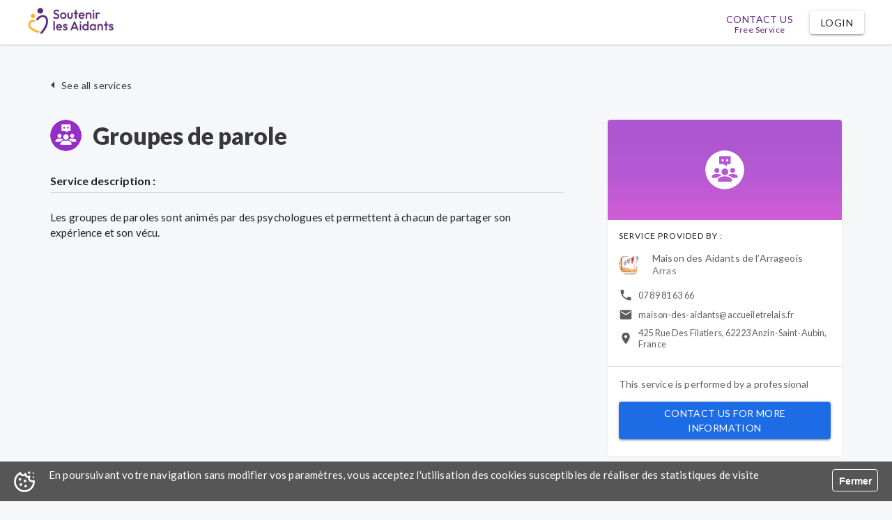

--- FILE ---
content_type: text/html; charset=utf-8
request_url: https://www.soutenirlesaidants.fr/maison-des-aidants-de-l-arrageois/la-scalaa-arras/services/groupes-de-parole-77
body_size: 7953
content:
<!DOCTYPE html>
<html lang="fr-FR" dir="ltr">
  <head>
    <title data-react-helmet="true">Accompagnement et répit des aidants</title><meta data-react-helmet="true" property="og:title" content="Accompagnement et répit des aidants"/><meta data-react-helmet="true" name="twitter:title" content="Accompagnement et répit des aidants"/><meta data-react-helmet="true" name="description" content="Une plateforme dédiée aux aidants de personnes âgées ou handicapées : trouvez des informations, du répit, du soutien psychologique et des activités près de chez vous."/><meta data-react-helmet="true" property="og:description" content="Une plateforme dédiée aux aidants de personnes âgées ou handicapées : trouvez des informations, du répit, du soutien psychologique et des activités près de chez vous."/><meta data-react-helmet="true" name="twitter:description" content="Une plateforme dédiée aux aidants de personnes âgées ou handicapées : trouvez des informations, du répit, du soutien psychologique et des activités près de chez vous."/><meta data-react-helmet="true" property="og:url" content="https://www.soutenirlesaidants.fr"/><meta data-react-helmet="true" property="og:image" content="https://www.soutenirlesaidants.fr/images/leagues/sla/seo.jpg"/><meta data-react-helmet="true" name="og:image:secure_url" content="https://www.soutenirlesaidants.fr/images/leagues/sla/seo.jpg"/><meta data-react-helmet="true" property="og:type" content="website"/><meta data-react-helmet="true" property="og:locale" content="fr_FR"/><meta data-react-helmet="true" property="og:site_name" content="Soutenir les aidants"/><meta data-react-helmet="true" name="twitter:card" content="summary_large_image"/><meta data-react-helmet="true" name="robots" content="index,follow"/><meta data-react-helmet="true" name="language" content="fr"/><link data-chunk="client" rel="preload" as="style" href="/static/css/client.a1b22532.css">
<link data-chunk="client" rel="preload" as="script" href="/static/js/client.ac52c865.js">
<link data-chunk="Pages-ErrorBoundary" rel="preload" as="script" href="/static/js/Pages-ErrorBoundary.abbf6043.chunk.js">
<link data-chunk="Pages-Organisations-Home" rel="preload" as="script" href="/static/js/Pages-Communities-Home.f38e36a6.chunk.js">
<link data-chunk="PagesLeagues-SLA-Home" rel="preload" as="script" href="/static/js/Pages-Pages-Page.b0084658.chunk.js">
<link data-chunk="Pages-Organisations-Tasks-ShowTwig" rel="preload" as="script" href="/static/js/Pages-Families-Schedule.706cdd4d.chunk.js">
<link data-chunk="PagesLeagues-Wello-Home" rel="preload" as="script" href="/static/js/PagesLeagues-NE-Home.b9625b51.chunk.js">
<link data-chunk="Pages-Holding-Home" rel="preload" as="script" href="/static/js/Pages-Holding-Home.09a75aac.chunk.js">
<link data-chunk="Components-Layout-FullScreenLoader" rel="preload" as="script" href="/static/js/Components-Layout-FullScreenLoader.0786a9a3.chunk.js">
<link data-chunk="Pages-Organisations-Services-ShowService" rel="preload" as="script" href="/static/js/Pages-Leagues-Courses-Courses.9c7eda82.chunk.js">
<link data-chunk="PagesLeagues-Mormal-Home" rel="preload" as="script" href="/static/js/Pages-Families-Home.b5bc8ef7.chunk.js">
<link data-chunk="Pages-Other-ShowCourse" rel="preload" as="script" href="/static/js/Pages-Other-ShowCourse.4a5223ae.chunk.js">
<link data-chunk="Pages-Authentication-SignIn" rel="preload" as="script" href="/static/js/Pages-Authentication-SignIn.41fcaa9f.chunk.js">
<link data-chunk="PagesLeagues-Una-Pro" rel="preload" as="script" href="/static/js/PagesLeagues-Una-Pro.7e104d0a.chunk.js">
<link data-chunk="Pages-Other-Mention" rel="preload" as="script" href="/static/js/Pages-Other-Mention.72121a20.chunk.js">
<link data-chunk="Pages-Other-ShowChapter" rel="preload" as="script" href="/static/js/Pages-Other-ShowChapter.a5cf4ab8.chunk.js">
<link data-chunk="PagesLeagues-Una-SearchResults" rel="preload" as="script" href="/static/js/Shared-MapWithPolygon.c5a6f90b.chunk.js">
<link data-chunk="Pages-Other-CGU" rel="preload" as="script" href="/static/js/Pages-Other-CGU.bbbe22f3.chunk.js">
<link data-chunk="PagesLeagues-Una-Home" rel="preload" as="script" href="/static/js/PagesLeagues-Una-Home.5b49dba5.chunk.js">
<link data-chunk="PagesLeagues-Scalaa-Home" rel="preload" as="script" href="/static/js/PagesLeagues-Scalaa-Home.2507916e.chunk.js">
<link data-chunk="PagesLeagues-Diapason-Home" rel="preload" as="script" href="/static/js/PagesLeagues-Diapason-Home.86d2fced.chunk.js">
<link data-chunk="Pages-Authentication-ResetPassword" rel="preload" as="script" href="/static/js/Pages-Authentication-ResetPassword.b15c0102.chunk.js">
<link data-chunk="PagesLeagues-CHB-Privacy" rel="preload" as="script" href="/static/js/PagesLeagues-CHB-Privacy.70baca2f.chunk.js">
<link data-chunk="Pages-Other-OfferPartner" rel="preload" as="script" href="/static/js/Pages-Other-Partner.3603eace.chunk.js">
<link data-chunk="Pages-Other-OfferCare" rel="preload" as="script" href="/static/js/Pages-Other-OfferCare.15426e80.chunk.js">
<link data-chunk="PagesLeagues-SLA-Video" rel="preload" as="script" href="/static/js/PagesLeagues-SLA-Video.744ff3ae.chunk.js">
<link data-chunk="PagesLeagues-Hapicoop-Home" rel="preload" as="script" href="/static/js/PagesLeagues-Hapicoop-Home.4ef7243c.chunk.js">
<link data-chunk="Pages-Authentication-Organisation-SignUpFinalization" rel="preload" as="script" href="/static/js/Pages-Authentication-Organisation-SignUpFinalization.959bda4b.chunk.js">
<link data-chunk="Pages-Authentication-NewPassword" rel="preload" as="script" href="/static/js/Pages-Authentication-NewPassword.edc0b4f3.chunk.js">
<link data-chunk="Pages-Notifications" rel="preload" as="script" href="/static/js/Pages-Notifications.85dcd19a.chunk.js">
<link data-chunk="Pages-Other-Pricing" rel="preload" as="script" href="/static/js/Pages-Other-Pricing.32552211.chunk.js">
<link data-chunk="PagesLeagues-CHB-HelpedTool" rel="preload" as="script" href="/static/js/PagesLeagues-CHB-HelpedTool.3537da3f.chunk.js">
<link data-chunk="PagesLeagues-CHB-CGU" rel="preload" as="script" href="/static/js/PagesLeagues-CHB-CGU.6c1d85ad.chunk.js"><link data-chunk="client" rel="stylesheet" href="/static/css/client.a1b22532.css">
    <meta charset="utf-8" />
    <meta
      name="viewport"
      content="minimum-scale=1, width=device-width, initial-scale=1, shrink-to-fit=no"
    />

    <meta name="theme-color" content="#000000" />

    <script src="/modernizr-custom.js"></script>
    <!-- <link
      rel="stylesheet"
      href="//fonts.googleapis.com/css?family=Lato:100,300,400,500,600,700,900&display=swap"
      async
    /> -->

    <link
      rel="preload"
      href="//fonts.googleapis.com/css?family=Lato:100,300,400,500,600,700,900&display=swap"
      as="style"
      onload="this.onload=null;this.rel='stylesheet'"
    />
    <noscript
      ><link
        rel="stylesheet"
        href="//fonts.googleapis.com/css?family=Lato:100,300,400,500,600,700,900&display=swap"
    /></noscript>

    <link rel="sitemap" href="/sitemap.xml" />
    <link rel="manifest" href="/manifest.json" />
    <link rel="shortcut icon" id="favicon" href="/favicon.ico" />
    <!-- <link
      rel="stylesheet"
      type="text/css"
      charset="UTF-8"
      href="https://cdnjs.cloudflare.com/ajax/libs/slick-carousel/1.6.0/slick.min.css"
    /> -->
    <link
      rel="preload"
      href="https://cdnjs.cloudflare.com/ajax/libs/slick-carousel/1.6.0/slick.min.css"
      as="style"
      onload="this.onload=null;this.rel='stylesheet'"
    />
    <noscript
      ><link
        rel="stylesheet"
        href="https://cdnjs.cloudflare.com/ajax/libs/slick-carousel/1.6.0/slick.min.css"
    /></noscript>

    <!-- <link
      rel="stylesheet"
      type="text/css"
      href="https://cdnjs.cloudflare.com/ajax/libs/slick-carousel/1.6.0/slick-theme.min.css"
    /> -->
    <link
      rel="preload"
      href="https://cdnjs.cloudflare.com/ajax/libs/slick-carousel/1.6.0/slick-theme.min.css"
      as="style"
      onload="this.onload=null;this.rel='stylesheet'"
    />
    <noscript
      ><link
        rel="stylesheet"
        href="https://cdnjs.cloudflare.com/ajax/libs/slick-carousel/1.6.0/slick-theme.min.css"
    /></noscript>

    <style id="jss-server-side">.MuiPaper-root {
  color: rgba(39, 38, 41, 0.92);
  transition: box-shadow 300ms cubic-bezier(0.4, 0, 0.2, 1) 0ms;
  background-color: #fff;
}
.MuiPaper-rounded {
  border-radius: 4px;
}
.MuiPaper-outlined {
  border: 1px solid rgba(0, 0, 0, 0.12);
}
.MuiPaper-elevation0 {
  box-shadow: none;
}
.MuiPaper-elevation1 {
  box-shadow: 0px 1px 3px 0.5px rgba(0, 0, 0, 0.05);
}
.MuiPaper-elevation2 {
  box-shadow: 0px 1px 5px 0px rgba(0, 0, 0, 0.2),0px 2px 2px 0px rgba(0, 0, 0, 0.14),0px 3px 1px -2px rgba(0, 0, 0, 0.12);
}
.MuiPaper-elevation3 {
  box-shadow: 0px 1px 8px 0px rgba(0, 0, 0, 0.2),0px 3px 4px 0px rgba(0, 0, 0, 0.14),0px 3px 3px -2px rgba(0, 0, 0, 0.12);
}
.MuiPaper-elevation4 {
  box-shadow: 0px 2px 4px -1px rgba(0, 0, 0, 0.2),0px 4px 5px 0px rgba(0, 0, 0, 0.14),0px 1px 10px 0px rgba(0, 0, 0, 0.12);
}
.MuiPaper-elevation5 {
  box-shadow: 0px 3px 5px -1px rgba(0, 0, 0, 0.2),0px 5px 8px 0px rgba(0, 0, 0, 0.14),0px 1px 14px 0px rgba(0, 0, 0, 0.12);
}
.MuiPaper-elevation6 {
  box-shadow: 0px 3px 5px -1px rgba(0, 0, 0, 0.2),0px 6px 10px 0px rgba(0, 0, 0, 0.14),0px 1px 18px 0px rgba(0, 0, 0, 0.12);
}
.MuiPaper-elevation7 {
  box-shadow: 0px 4px 5px -2px rgba(0, 0, 0, 0.2),0px 7px 10px 1px rgba(0, 0, 0, 0.14),0px 2px 16px 1px rgba(0, 0, 0, 0.12);
}
.MuiPaper-elevation8 {
  box-shadow: 0px 5px 5px -3px rgba(0, 0, 0, 0.2),0px 8px 10px 1px rgba(0, 0, 0, 0.14),0px 3px 14px 2px rgba(0, 0, 0, 0.12);
}
.MuiPaper-elevation9 {
  box-shadow: 0px 5px 6px -3px rgba(0, 0, 0, 0.2),0px 9px 12px 1px rgba(0, 0, 0, 0.14),0px 3px 16px 2px rgba(0, 0, 0, 0.12);
}
.MuiPaper-elevation10 {
  box-shadow: 0px 6px 6px -3px rgba(0, 0, 0, 0.2),0px 10px 14px 1px rgba(0, 0, 0, 0.14),0px 4px 18px 3px rgba(0, 0, 0, 0.12);
}
.MuiPaper-elevation11 {
  box-shadow: 0px 6px 7px -4px rgba(0, 0, 0, 0.2),0px 11px 15px 1px rgba(0, 0, 0, 0.14),0px 4px 20px 3px rgba(0, 0, 0, 0.12);
}
.MuiPaper-elevation12 {
  box-shadow: 0px 7px 8px -4px rgba(0, 0, 0, 0.2),0px 12px 17px 2px rgba(0, 0, 0, 0.14),0px 5px 22px 4px rgba(0, 0, 0, 0.12);
}
.MuiPaper-elevation13 {
  box-shadow: 0px 7px 8px -4px rgba(0, 0, 0, 0.2),0px 13px 19px 2px rgba(0, 0, 0, 0.14),0px 5px 24px 4px rgba(0, 0, 0, 0.12);
}
.MuiPaper-elevation14 {
  box-shadow: 0px 7px 9px -4px rgba(0, 0, 0, 0.2),0px 14px 21px 2px rgba(0, 0, 0, 0.14),0px 5px 26px 4px rgba(0, 0, 0, 0.12);
}
.MuiPaper-elevation15 {
  box-shadow: 0px 8px 9px -5px rgba(0, 0, 0, 0.2),0px 15px 22px 2px rgba(0, 0, 0, 0.14),0px 6px 28px 5px rgba(0, 0, 0, 0.12);
}
.MuiPaper-elevation16 {
  box-shadow: 0px 8px 10px -5px rgba(0, 0, 0, 0.2),0px 16px 24px 2px rgba(0, 0, 0, 0.14),0px 6px 30px 5px rgba(0, 0, 0, 0.12);
}
.MuiPaper-elevation17 {
  box-shadow: 0px 8px 11px -5px rgba(0, 0, 0, 0.2),0px 17px 26px 2px rgba(0, 0, 0, 0.14),0px 6px 32px 5px rgba(0, 0, 0, 0.12);
}
.MuiPaper-elevation18 {
  box-shadow: 0px 9px 11px -5px rgba(0, 0, 0, 0.2),0px 18px 28px 2px rgba(0, 0, 0, 0.14),0px 7px 34px 6px rgba(0, 0, 0, 0.12);
}
.MuiPaper-elevation19 {
  box-shadow: 0px 9px 12px -6px rgba(0, 0, 0, 0.2),0px 19px 29px 2px rgba(0, 0, 0, 0.14),0px 7px 36px 6px rgba(0, 0, 0, 0.12);
}
.MuiPaper-elevation20 {
  box-shadow: 0px 10px 13px -6px rgba(0, 0, 0, 0.2),0px 20px 31px 3px rgba(0, 0, 0, 0.14),0px 8px 38px 7px rgba(0, 0, 0, 0.12);
}
.MuiPaper-elevation21 {
  box-shadow: 0px 10px 13px -6px rgba(0, 0, 0, 0.2),0px 21px 33px 3px rgba(0, 0, 0, 0.14),0px 8px 40px 7px rgba(0, 0, 0, 0.12);
}
.MuiPaper-elevation22 {
  box-shadow: 0px 10px 14px -6px rgba(0, 0, 0, 0.2),0px 22px 35px 3px rgba(0, 0, 0, 0.14),0px 8px 42px 7px rgba(0, 0, 0, 0.12);
}
.MuiPaper-elevation23 {
  box-shadow: 0px 11px 14px -7px rgba(0, 0, 0, 0.2),0px 23px 36px 3px rgba(0, 0, 0, 0.14),0px 9px 44px 8px rgba(0, 0, 0, 0.12);
}
.MuiPaper-elevation24 {
  box-shadow: 0px 11px 15px -7px rgba(0, 0, 0, 0.2),0px 24px 38px 3px rgba(0, 0, 0, 0.14),0px 9px 46px 8px rgba(0, 0, 0, 0.12);
}
.MuiSnackbar-root {
  left: 8px;
  right: 8px;
  display: flex;
  z-index: 1400;
  position: fixed;
  align-items: center;
  justify-content: center;
}
.MuiSnackbar-anchorOriginTopCenter {
  top: 8px;
}
@media (min-width:600px) {
  .MuiSnackbar-anchorOriginTopCenter {
    top: 24px;
    left: 50%;
    right: auto;
    transform: translateX(-50%);
  }
}
  .MuiSnackbar-anchorOriginBottomCenter {
    bottom: 8px;
  }
@media (min-width:600px) {
  .MuiSnackbar-anchorOriginBottomCenter {
    left: 50%;
    right: auto;
    bottom: 24px;
    transform: translateX(-50%);
  }
}
  .MuiSnackbar-anchorOriginTopRight {
    top: 8px;
    justify-content: flex-end;
  }
@media (min-width:600px) {
  .MuiSnackbar-anchorOriginTopRight {
    top: 24px;
    left: auto;
    right: 24px;
  }
}
  .MuiSnackbar-anchorOriginBottomRight {
    bottom: 8px;
    justify-content: flex-end;
  }
@media (min-width:600px) {
  .MuiSnackbar-anchorOriginBottomRight {
    left: auto;
    right: 24px;
    bottom: 24px;
  }
}
  .MuiSnackbar-anchorOriginTopLeft {
    top: 8px;
    justify-content: flex-start;
  }
@media (min-width:600px) {
  .MuiSnackbar-anchorOriginTopLeft {
    top: 24px;
    left: 24px;
    right: auto;
  }
}
  .MuiSnackbar-anchorOriginBottomLeft {
    bottom: 8px;
    justify-content: flex-start;
  }
@media (min-width:600px) {
  .MuiSnackbar-anchorOriginBottomLeft {
    left: 24px;
    right: auto;
    bottom: 24px;
  }
}
  .jss29 {
    background-color: #43a047;
  }
  .jss30 {
    background-color: #d32f2f;
  }
  .jss31 {
    background-color: #1565c0;
  }
  .jss32 {
    background-color: #ffa000;
  }
  .jss33 {
    font-size: 20px;
  }
  .jss4 {
    top: 0;
    width: 100%;
    z-index: 10000;
    position: fixed;
  }
  .MuiAppBar-root {
    width: 100%;
    display: flex;
    z-index: 1100;
    box-sizing: border-box;
    flex-shrink: 0;
    flex-direction: column;
  }
  .MuiAppBar-positionFixed {
    top: 0;
    left: auto;
    right: 0;
    position: fixed;
  }
@media print {
  .MuiAppBar-positionFixed {
    position: absolute;
  }
}
  .MuiAppBar-positionAbsolute {
    top: 0;
    left: auto;
    right: 0;
    position: absolute;
  }
  .MuiAppBar-positionSticky {
    top: 0;
    left: auto;
    right: 0;
    position: sticky;
  }
  .MuiAppBar-positionStatic {
    position: static;
  }
  .MuiAppBar-positionRelative {
    position: relative;
  }
  .MuiAppBar-colorDefault {
    color: rgba(0, 0, 0, 0.87);
    background-color: #f5f5f5;
  }
  .MuiAppBar-colorPrimary {
    color: #fff;
    background-color: #1e6ce5;
  }
  .MuiAppBar-colorSecondary {
    color: rgba(0, 0, 0, 0.87);
    background-color: #f5f5f5;
  }
  .MuiAppBar-colorInherit {
    color: inherit;
  }
  .MuiAppBar-colorTransparent {
    color: inherit;
    background-color: transparent;
  }
  .MuiToolbar-root {
    display: flex;
    position: relative;
    align-items: center;
  }
  .MuiToolbar-gutters {
    padding-left: 16px;
    padding-right: 16px;
  }
@media (min-width:600px) {
  .MuiToolbar-gutters {
    padding-left: 24px;
    padding-right: 24px;
  }
}
  .MuiToolbar-regular {
    min-height: 56px;
  }
@media (min-width:0px) and (orientation: landscape) {
  .MuiToolbar-regular {
    min-height: 48px;
  }
}
@media (min-width:600px) {
  .MuiToolbar-regular {
    min-height: 64px;
  }
}
  .MuiToolbar-dense {
    min-height: 48px;
  }
  .MuiTypography-root {
    margin: 0;
  }
  .MuiTypography-body2 {
    color: rgba(70, 70, 70, 0.87);
    font-size: 0.875rem;
    font-family: "Lato", "Helvetica", "Arial", sans-serif;
    font-weight: 400;
    line-height: 1.3;
    letter-spacing: 0.01071em;
  }
  .MuiTypography-body1 {
    color: rgba(0, 0, 0, 0.87);
    font-size: 0.95rem;
    font-family: "Lato", "Helvetica", "Arial", sans-serif;
    font-weight: 400;
    line-height: 1.5;
    letter-spacing: 0.00938em;
  }
  .MuiTypography-caption {
    color: rgba(0, 0, 0, 0.87);
    font-size: 0.75rem;
    font-family: "Lato", "Helvetica", "Arial", sans-serif;
    font-weight: 400;
    line-height: 1.33;
    letter-spacing: 0.03333em;
  }
  .MuiTypography-button {
    color: rgba(0, 0, 0, 0.87);
    font-size: 0.875rem;
    font-family: "Lato", "Helvetica", "Arial", sans-serif;
    font-weight: 500;
    line-height: 1.5;
    letter-spacing: 0.02857em;
    text-transform: uppercase;
  }
  .MuiTypography-h1 {
    color: rgba(39, 38, 41, 0.92);
    font-size: 4rem;
    font-family: "Lato", "Helvetica", "Arial", sans-serif;
    font-weight: 900;
    line-height: 1;
    letter-spacing: -.02222em;
  }
@media (max-width:900px) {
  .MuiTypography-h1 {
    font-size: 3rem;
  }
}
@media (max-width:600px) {
  .MuiTypography-h1 {
    font-size: 2.5rem;
  }
}
  .MuiTypography-h2 {
    color: rgba(39, 38, 41, 0.92);
    font-size: 3.1rem;
    font-family: "Lato", "Helvetica", "Arial", sans-serif;
    font-weight: 900;
    line-height: 1.13;
    letter-spacing: -0.00833em;
  }
@media (max-width:1200px) {
  .MuiTypography-h2 {
    font-size: 2.8rem;
  }
}
@media (max-width:900px) {
  .MuiTypography-h2 {
    font-size: 2.3rem;
  }
}
@media (max-width:600px) {
  .MuiTypography-h2 {
    font-size: 2rem;
  }
}
  .MuiTypography-h3 {
    color: rgba(39, 38, 41, 0.92);
    font-size: 2.1rem;
    font-family: "Lato", "Helvetica", "Arial", sans-serif;
    font-weight: 900;
    line-height: 1.04;
    letter-spacing: 0em;
  }
@media (max-width:600px) {
  .MuiTypography-h3 {
    font-size: 1.2rem;
  }
}
  .MuiTypography-h4 {
    color: rgba(0, 0, 0, 0.87);
    font-size: 1.2rem;
    font-family: "Lato", "Helvetica", "Arial", sans-serif;
    font-weight: 600;
    line-height: 1.17;
    letter-spacing: 0.00735em;
  }
  .MuiTypography-h5 {
    color: rgba(0, 0, 0, 0.87);
    font-size: 1rem;
    font-family: "Lato", "Helvetica", "Arial", sans-serif;
    font-weight: 700;
    line-height: 1.33;
    letter-spacing: 0em;
    text-transform: uppercase;
  }
  .MuiTypography-h6 {
    color: #424242;
    font-size: 0.9rem;
    font-family: "Lato", "Helvetica", "Arial", sans-serif;
    font-weight: 700;
    line-height: 1.2;
    letter-spacing: 0.0075em;
  }
  .MuiTypography-subtitle1 {
    color: rgba(62, 62, 62, 0.87);
    font-size: 0.95rem;
    font-family: "Lato", "Helvetica", "Arial", sans-serif;
    font-weight: 400;
    line-height: 1.25;
    letter-spacing: 0.00938em;
  }
  .MuiTypography-subtitle2 {
    color: rgba(125, 125, 125, 0.87);
    font-size: 0.875rem;
    font-family: "Lato", "Helvetica", "Arial", sans-serif;
    font-weight: 400;
    line-height: 1.57;
    letter-spacing: 0.00714em;
  }
  .MuiTypography-overline {
    color: rgba(0, 0, 0, 0.87);
    font-size: 0.75rem;
    font-family: "Lato", "Helvetica", "Arial", sans-serif;
    font-weight: 400;
    line-height: 1.2;
    letter-spacing: 0.08333em;
    text-transform: uppercase;
  }
  .MuiTypography-srOnly {
    width: 1px;
    height: 1px;
    overflow: hidden;
    position: absolute;
  }
  .MuiTypography-alignLeft {
    text-align: left;
  }
  .MuiTypography-alignCenter {
    text-align: center;
  }
  .MuiTypography-alignRight {
    text-align: right;
  }
  .MuiTypography-alignJustify {
    text-align: justify;
  }
  .MuiTypography-noWrap {
    overflow: hidden;
    white-space: nowrap;
    text-overflow: ellipsis;
  }
  .MuiTypography-gutterBottom {
    margin-bottom: 0.35em;
  }
  .MuiTypography-paragraph {
    margin-bottom: 16px;
  }
  .MuiTypography-colorInherit {
    color: inherit;
  }
  .MuiTypography-colorPrimary {
    color: #1e6ce5;
  }
  .MuiTypography-colorSecondary {
    color: #f5f5f5;
  }
  .MuiTypography-colorTextPrimary {
    color: rgba(39, 38, 41, 0.92);
  }
  .MuiTypography-colorTextSecondary {
    color: rgba(0, 0, 0, 0.54);
  }
  .MuiTypography-colorError {
    color: #f44336;
  }
  .MuiTypography-displayInline {
    display: inline;
  }
  .MuiTypography-displayBlock {
    display: block;
  }
  html {
    box-sizing: border-box;
    -webkit-font-smoothing: antialiased;
    -moz-osx-font-smoothing: grayscale;
  }
  *, *::before, *::after {
    box-sizing: inherit;
  }
  strong, b {
    font-weight: 700;
  }
  body {
    color: rgba(70, 70, 70, 0.87);
    margin: 0;
    font-size: 0.875rem;
    font-family: "Lato", "Helvetica", "Arial", sans-serif;
    font-weight: 400;
    line-height: 1.3;
    letter-spacing: 0.01071em;
    background-color: #f6f7f8;
  }
@media print {
  body {
    background-color: #fff;
  }
}
  body::backdrop {
    background-color: #f6f7f8;
  }
  .jss5 {
    box-shadow: 0px 2px 3px -1px rgba(0, 0, 0, 0.12), 0px 0px 0px 0px rgba(0, 0, 0, 0.14), 0px 1px 0px 0px rgba(0, 0, 0, 0.12);
    background-color: rgba(255,255,255,0.95);
  }
  .jss6 {
    width: auto;
    margin-left: 24px;
    margin-right: 24px;
  }
@media (max-width:599.95px) {
  .jss6 {
    margin-left: 16px;
    margin-right: 16px;
  }
}
@media (min-width:1232px) {
  .jss6 {
    width: 1200px;
    margin-left: auto;
    margin-right: auto;
  }
}
  .jss7 {
    min-height: 56px;
  }
@media (min-width:0px) and (orientation: landscape) {
  .jss7 {
    min-height: 48px;
  }
}
@media (min-width:600px) {
  .jss7 {
    min-height: 64px;
  }
}
  .jss8 {
    border-top: outset;
    min-height: 30px;
    text-align: center;
    background-color: #FFC552;
  }
@media (min-width:0px) and (orientation: landscape) {
  .jss8 {
    min-height: 22px;
  }
}
@media (min-width:600px) {
  .jss8 {
    min-height: 30px;
  }
}
@media (max-width:599.95px) {
  .jss9 {
    width: 100%;
    text-align: center;
  }
}
@media (min-width:600px) {
  .jss9 {
    left: 0;
    right: 0;
    margin: auto;
    padding-right: 8px;
  }
}
  .jss10 {
    flex-grow: 1;
  }
  .jss11 {
    height: 60px;
    margin-left: 16px;
    text-transform: none;
    background-color: transparent;
  }
  .jss11:hover {
    background-color: transparent;
  }
  .jss12 {
    margin-left: 16px;
    background-color: transparent;
  }
  .jss13 {
    color: #757575;
  }
  .jss14 {
    width: 25px;
    height: 25px;
    margin-right: -25px;
  }
  .jss15 {
    width: 100%;
    padding: 0;
    background-color: #fff;
  }
  .jss16 {
    width: 10px;
    height: 10px;
    min-width: 10px;
    border-radius: 15px;
  }
  .jss17 {
    color: black;
    padding: 9px;
    margin-left: 8px;
    background-color: #eeeeee;
  }
  .jss18 {
    flex-grow: 1;
    flex-shrink: 0;
  }
  .jss19 {
    margin-left: 16px;
  }
  .jss1 {
    margin-top: 56px;
  }
@media (min-width:0px) and (orientation: landscape) {
  .jss1 {
    margin-top: 48px;
  }
}
@media (min-width:600px) {
  .jss1 {
    margin-top: 64px;
  }
}
  .jss2 {
    width: auto;
    margin-left: 24px;
    padding-top: 250px;
    margin-right: 24px;
  }
@media (min-width:848px) {
  .jss2 {
    width: 800px;
    margin-left: auto;
    margin-right: auto;
  }
}
  .jss3 {
    padding-top: 20px;
  }
  .jss20 {
    width: auto;
    margin-left: 24px;
    padding-top: 40px;
    margin-right: 24px;
  }
@media (max-width:599.95px) {
  .jss20 {
    margin: auto;
  }
}
@media (min-width:1232px) {
  .jss20 {
    width: 1200px;
    margin-left: auto;
    margin-right: auto;
  }
}
  .jss21 {
    padding-left: 24px;
    text-transform: none;
  }
  .jss21:hover {
    text-decoration: underline;
    background-color: transparent;
  }
  .jss22 {
    width: 45px;
    height: 45px;
    margin-right: 16px;
    background-color: White;
  }
  .jss22>* {
    width: 45px;
    height: 45px;
  }
  .jss23 {
    margin-bottom: 24px;
  }
  .jss24 {
    margin-bottom: 32px;
  }
  .jss25 {
    text-transform: none;
  }
  .jss26 {
    padding: 32px;
  }
  .jss27 {
    padding: 0px 16px;
  }
  .jss28 {
    margin-bottom: 16px;
  }</style>
  </head>
  <body >
    <!-- <noscript>
      You need to enable JavaScript to run this app.
    </noscript> -->
    <div id="root"><div class="react-cookie-banner" style="position:fixed;text-align:center;background-color:#484848;width:100%;height:auto;z-index:10000;bottom:0;min-height:57px;background:rgba(64, 64, 64, 0.88) url(/cookie.png) 20px 50% no-repeat;background-size:30px 30px;font-size:15px;font-weight:600"><span class="cookie-message" style="line-height:1.3;font-weight:500;color:white;display:block;padding:10px 90px 10px 70px;text-align:left">En poursuivant votre navigation sans modifier vos paramètres, vous acceptez l&#x27;utilisation des cookies susceptibles de réaliser des statistiques de visite</span><button class="button-close" style="position:absolute;top:50%;right:20px;line-height:32px;margin-top:-18px;padding:0 8px;background-color:rgba(255, 255, 255, 0.6);border:1px solid white;border-radius:4px;box-shadow:none;font-size:14px;font-weight:600;color:white;cursor:pointer;width:66px;height:32px;background:transparent;opacity:1">Fermer</button></div><main class="jss1"><div location="[object Object]" computedMatch="[object Object]"><header class="MuiPaper-root MuiAppBar-root MuiAppBar-positionFixed MuiAppBar-colorDefault jss5 mui-fixed MuiPaper-elevation4"><div class="MuiToolbar-root MuiToolbar-regular jss6"><a href="/" class="jss9"><img src="/images/leagues/sla/logo-fpfr.png" height="40" alt="Wello"/></a><span class="MuiTypography-root jss10 MuiTypography-h6 MuiTypography-colorInherit"></span><div style="display:flex;align-items:center"></div></div></header></div></main></div>
    <script>window.__PRELOADED_STATE__ = {"auth":{"isLoggedIn":null,"authToken":null,"currentUser":null,"currentVisitor":null,"pendingUser":null,"errors":null,"hasNewObject":false,"notifications":null,"isFetching":null},"cities":{"isFetching":false,"cities":[]},"leads":{"isFetching":{"createQualifiedLead":false,"createSharedLead":false,"createNonQualifiedLead":false,"getLead":false,"getOrganisationLeads":false,"getOrganisationAcceptedLeadsRange":false,"getOrganisationLeadsByType":false,"getOrganisationLeadsByDay":false,"getOrganisationLeadsByWeek":false,"getOrganisationLeadsByMonth":false,"getHoldingLeads":false,"createLeadPost":false,"updateOrganisationLead":false,"updateFamilyLead":false,"getLeagueLeads":false,"getLeagueLead":false,"createLeagueLead":false,"updateLeagueLead":false,"transferLeagueLead":false,"getFamilyLeads":false,"getFamilyLead":false,"updateOrganisationLeadAndPostComment":false,"getOrganisationTotalHelpers":false,"getOrganisationTopHelpers":false,"getOrganisationHelpers":false,"getTransportPDF":false},"errors":{"createQualifiedLead":null,"createSharedLead":null,"createNonQualifiedLead":null,"getLead":null,"getOrganisationLeads":null,"getOrganisationAcceptedLeadsRange":null,"getHoldingLeads":null,"createLeadPost":null,"updateOrganisationLead":null,"updateFamilyLead":null,"getFamilyLeads":null,"getFamilyLead":null,"updateOrganisationLeadAndPostComment":null,"getOrganisationLeadsByType":null,"getOrganisationLeadsByDay":null,"getOrganisationLeadsByWeek":null,"getOrganisationLeadsByMonth":null,"getOrganisationTotalHelpers":null,"getOrganisationTopHelpers":null,"getOrganisationHelpers":null,"getTransportPDF":null},"totalleads":0,"lead":null,"leads":[],"leadsByDay":[],"leadsByWeek":[],"leadsByMonth":[],"leadsByType":[]},"holding":{"holding":null,"holdings":[],"holdingServices":null,"holdingService":null,"isFetching":{"getHolding":null,"getHoldings":null,"updateHolding":null,"addHoldingOrganisation":null,"getAllEstablishmentTypes":null},"errors":{"getHolding":null,"getHoldings":null,"updateHolding":null,"addHoldingOrganisation":null,"getAllEstablishmentTypes":null}},"organisationsLeague":{"isFetching":{"getOrganisations":null,"getLeagueOrganisations":null,"addHoldingLeague":null,"removeHoldingLeague":null},"organisations":[],"league":null,"error":null},"organisation":{"isFetching":{"getOrganisation":null,"getOrganisations":null,"updateOrganisation":null,"getFamily":null,"getOrganisationByIdentifier":null,"getOrganisationCircles":null,"getOrganisationServiceTypes":null,"getOrganisationServices":null,"getOrganisationService":null,"getOrganisationTopHelpers":null},"family":null,"organisation":null,"organisations":null,"organisationCircles":null,"organisationServices":null,"organisationService":null,"serviceTypes":null,"activities":null,"errors":null,"organisationTopHelpers":null},"organisationMembership":{"isFetching":{"getOrganisationMembership":false,"updateOrganisationMembership":false,"destroyOrganisationMembership":false,"createOrganisationMembership":false,"resendInvitation":false},"errors":{"getOrganisationMembership":null,"updateOrganisationMembership":null,"destroyOrganisationMembership":null,"createOrganisationMembership":null,"resendInvitation":null},"members":null,"newMembership":null,"updateMembership":null},"toaster":{"open":false,"message":null,"level":null,"timeout":5000},"leagues":{"league":null,"candidate":null,"isFetching":{"createCandidateLeague":null,"getLeague":null,"getLeagues":null,"getLeagueTasks":null,"getLeagueHelpers":null,"getLeagueHelper":null,"getLeagueSettings":null,"createLeagueHelper":null,"updateLeagueHelper":null,"updateLeagueHelperInfos":null,"transferLeagueHelper":null},"errors":{"createCandidateLeague":null,"getLeague":null,"getLeagues":null,"getLeagueTasks":null,"getLeagueHelpers":null,"getLeagueHelper":null,"getLeagueSettings":null,"createLeagueHelper":null,"updateLeagueHelper":null,"updateLeagueHelperInfos":null,"transferLeagueHelper":null},"leagues":[],"helpers":null},"users":{"isFetching":{"getUser":false,"getUserFromEmail":false,"createUser":false,"updateUser":false,"getUsers":false,"getUserOrganisations":false},"user":{},"form":{},"userSuggestions":[],"usersOrganisations":{},"errors":{"getUser":null,"getUserFromEmail":null,"createUser":null,"updateUser":null,"getUsers":null,"getUserOrganisations":null}},"email":{"isFetching":false,"emailToken":{},"error":null},"tasks":{"isFetching":{"createTask":false,"updateTask":false,"skipOccurence":false,"detachTaskOccurrence":false,"destroyTask":false,"getTask":false,"registerHelperOnTask":false,"unregisterHelperOnTask":false,"validateHelperOnTask":false,"createTaskPost":false,"getTwigs":false,"getTwig":false},"errors":{"createTask":null,"updateTask":null,"skipOccurence":null,"detachTaskOccurrence":null,"destroyTask":null,"getTask":null,"registerHelperOnTask":null,"unregisterHelperOnTask":null,"validateHelperOnTask":null,"createTaskPost":null,"getTwigs":null,"getTwig":null},"task":null,"twigs":[],"registeredHelper":null,"unregisteredHelper":null},"deals":{"isFetching":{"createDeal":false,"createDealPost":null,"updateDeal":false,"destroyDeal":false,"getDeals":false,"getNextDeals":false,"getDeal":false,"getTotalDeals":false,"destroyDealPost":false},"deals":null,"deal":null,"totalDeals":0,"errors":{"createDeal":null,"createDealPost":null,"destroyDeal":false,"updateDeal":null,"getDeals":null,"getDeal":null,"getTotalDeals":null,"destroyDealPost":false}},"courses":{"isFetching":{"getLeagueCourses":false,"getLeagueCourse":false,"createLeagueCourse":false,"updateLeagueCourse":false,"destroyLeagueCourse":false,"createLeagueCourseUnit":false,"updateLeagueCourseUnit":false,"destroyLeagueCourseUnit":false,"getLeagueCourseChapter":false,"createLeagueCourseChapter":false,"updateLeagueCourseChapter":false,"destroyLeagueCourseChapter":false,"getHoldingCourses":false,"getHoldingCourse":false,"createHoldingCourse":false,"updateHoldingCourse":false,"destroyHoldingCourse":false,"createHoldingCourseUnit":false,"updateHoldingCourseUnit":false,"destroyHoldingCourseUnit":false,"getHoldingCourseChapter":false,"createHoldingCourseChapter":false,"updateHoldingCourseChapter":false,"destroyHoldingCourseChapter":false,"createUserChapterLink":false,"getFamilyCourses":false,"getCourse":false,"getCourseChapter":false},"courses":[],"course":null,"chapter":null,"errors":{"getLeagueCourses":null,"getLeagueCourse":null,"createLeagueCourse":null,"updateLeagueCourse":null,"destroyLeagueCourse":null,"createLeagueCourseUnit":null,"updateLeagueCourseUnit":null,"destroyLeagueCourseUnit":null,"getLeagueCourseChapter":null,"createLeagueCourseChapter":null,"updateLeagueCourseChapter":null,"destroyLeagueCourseChapter":null,"getHoldingCourses":null,"getHoldingCourse":null,"createHoldingCourse":null,"updateHoldingCourse":null,"destroyHoldingCourse":null,"createHoldingCourseUnit":null,"updateHoldingCourseUnit":null,"destroyHoldingCourseUnit":null,"getHoldingCourseChapter":null,"createHoldingCourseChapter":null,"updateHoldingCourseChapter":null,"destroyHoldingCourseChapter":null,"createUserChapterLink":null,"getFamilyCourses":null,"getCourse":null,"getCourseChapter":null}},"clubs":{"isFetching":{"getOrganisationClubs":false,"getOrganisationClub":false,"updateClub":false,"destroyClub":false,"createClubMemberships":false,"updateClubMembership":false,"destroyClubMembership":false,"getClubPostsRequest":false,"createClubPostRequest":false,"getClubPosts":false},"clubs":[],"posts":[],"totalPosts":0,"club":null,"memberShip":null,"errors":{"getOrganisationClubs":null,"getOrganisationClub":null,"updateClub":null,"destroyClub":null,"createClubMemberships":null,"updateClubMembership":null,"destroyClubMembership":null,"getClubPostsRequest":null,"createClubPostRequest":null,"getClubPosts":null}},"articles":{"isFetching":{"getHoldingArticles":false,"getHoldingArticle":false,"createHoldingArticle":false,"updateHoldingArticle":false,"getLeagueArticles":false,"getLeagueArticle":false,"createLeagueArticle":false,"updateLeagueArticle":false,"getArticle":false},"holdingArticles":null,"holdingArticle":null,"leagueArticles":null,"leagueArticle":null,"article":null,"errors":{"getHoldingArticles":null,"getHoldingArticle":null,"createHoldingArticle":null,"updateHoldingArticle":null,"getLeagueArticles":null,"getLeagueArticle":null,"createLeagueArticle":null,"updateLeagueArticle":null,"getArticle":null}},"careNotebooks":{"isFetching":{"getCareNotebookPosts":false,"getCareNotebookPost":false,"createCareNotebookPost":false,"updateCareNotebookPost":false,"deleteCareNotebookPost":false,"createCareNotebookPostComment":false,"deleteCareNotebookPostComment":false},"postsByFamily":{},"errors":{"getCareNotebookPosts":null,"getCareNotebookPost":null,"createCareNotebookPost":null,"updateCareNotebookPost":null,"deleteCareNotebookPost":null,"createCareNotebookPostComment":null,"deleteCareNotebookPostComment":null},"careNotebookPost":null},"requestResponseDecorator":{"requesting":false,"method":null,"uid":null},"webNotificationSubscriptions":{"isFetching":{"createWebNotificationSubscription":false,"checkWebNotificationSubscription":false,"destroyWebNotificationSubscription":false},"errors":{"createWebNotificationSubscription":null,"checkWebNotificationSubscription":null,"destroyWebNotificationSubscription":null},"subscription":null},"transmissions":{"isFetching":{"getOrganisationTransmissions":false,"getLeagueTransmissions":false,"createOrganisationTransmission":false,"createLeagueTransmission":false,"getTransmission":false,"updateOrganisationTransmission":false,"updateLeagueTransmission":false,"deleteTransmission":false,"getTransmissionPosts":false,"createOrganisationTransmissionPost":false,"createLeagueTransmissionPost":false,"updateOrganisationTransmissionPost":false,"updateLeagueTransmissionPost":false,"deleteOrganisationTransmissionPost":false,"destroyLeagueTransmissionPost":false},"transmissions":null,"transmission":null,"errors":{"getOrganisationTransmissions":null,"getLeagueTransmissions":null,"createOrganisationTransmission":null,"createLeagueTransmission":null,"getTransmission":null,"updateOrganisationTransmission":null,"updateLeagueTransmission":null,"deleteTransmission":null,"getTransmissionPosts":null,"createOrganisationTransmissionPost":null,"createLeagueTransmissionPost":null,"updateOrganisationTransmissionPost":null,"updateLeagueTransmissionPost":null,"deleteOrganisationTransmissionPost":null,"destroyLeagueTransmissionPost":null}},"algolia":{"isFetching":{"getAlgoliaOrganisations":false,"getAlgoliaCourses":false},"queryParams":{"getAlgoliaOrganisations":null,"getAlgoliaCourses":null},"lastFetchDate":{"getAlgoliaOrganisations":null,"getAlgoliaCourses":null},"organisations":[],"courses":[],"errors":{"getAlgoliaOrganisations":null,"getAlgoliaCourses":null}}}</script>
  <script id="__LOADABLE_REQUIRED_CHUNKS__" type="application/json">[24,6,0,2,5,26,15,3,1,40,8,7,11,39,13,35,55,54,50,22,49,4,37,53,51,20,17,33,38,48,47]</script><script id="__LOADABLE_REQUIRED_CHUNKS___ext" type="application/json">{"namedChunks":["Pages-ErrorBoundary","Pages-Organisations-Home","PagesLeagues-SLA-Home","Pages-Organisations-Tasks-ShowTwig","PagesLeagues-Wello-Home","Pages-Holding-Home","PagesLeagues-SLA-SearchResults","PagesLeagues-Global-Home","Components-Layout-FullScreenLoader","Pages-Other-ShowArticle","Pages-NoMatch404","Pages-Organisations-Services-ShowService","PagesLeagues-Mormal-Home","Pages-Other-ShowCourse","Pages-Authentication-SignIn","PagesLeagues-Una-Pro","Pages-Pages-Page","Pages-Other-Mention","PagesLeagues-SOSS-Home","PagesLeagues-CCMormal-SearchResults","PagesLeagues-NE-Home","PagesLeagues-CCMormal-Home","Pages-Other-ShowChapter","PagesLeagues-CD85-Home","PagesLeagues-NE-SearchResults","PagesLeagues-Una-SearchResults","Pages-Other-CGU","PagesLeagues-SOSS-SearchResults","PagesLeagues-Una-Home","PagesLeagues-Scalaa-Home","PagesLeagues-CD85-SearchResults","PagesLeagues-Diapason-Home","Pages-Authentication-ResetPassword","PagesLeagues-Global-SearchResults","Pages-Other-Privacy","PagesLeagues-CHB-Privacy","Pages-Other-OfferPartner","Pages-Other-OfferCare","Pages-Other-OfferHomeCare","Pages-Other-OfferRetirement","Pages-Other-OfferResidence","PagesLeagues-Mormal-SearchResultsAlgolia","PagesLeagues-Scalaa-Pro","Pages-Other-OfferHelperHelp","Pages-Other-OfferHelpers","PagesLeagues-SLA-Video","PagesLeagues-Hapicoop-Home","Pages-Authentication-Organisation-SignUpFinalization","Pages-Authentication-NewPassword","PagesLeagues-Mormal-SearchResults","Pages-Other-Partner","Pages-Notifications","Pages-Other-Pricing","PagesLeagues-CHB-HelpedTool","PagesLeagues-CHB-CGU"]}</script>
<script async data-chunk="client" src="/static/js/client.ac52c865.js"></script>
<script async data-chunk="Pages-ErrorBoundary" src="/static/js/Pages-ErrorBoundary.abbf6043.chunk.js"></script>
<script async data-chunk="Pages-Organisations-Home" src="/static/js/Pages-Communities-Home.f38e36a6.chunk.js"></script>
<script async data-chunk="PagesLeagues-SLA-Home" src="/static/js/Pages-Pages-Page.b0084658.chunk.js"></script>
<script async data-chunk="Pages-Organisations-Tasks-ShowTwig" src="/static/js/Pages-Families-Schedule.706cdd4d.chunk.js"></script>
<script async data-chunk="PagesLeagues-Wello-Home" src="/static/js/PagesLeagues-NE-Home.b9625b51.chunk.js"></script>
<script async data-chunk="Pages-Holding-Home" src="/static/js/Pages-Holding-Home.09a75aac.chunk.js"></script>
<script async data-chunk="Components-Layout-FullScreenLoader" src="/static/js/Components-Layout-FullScreenLoader.0786a9a3.chunk.js"></script>
<script async data-chunk="Pages-Organisations-Services-ShowService" src="/static/js/Pages-Leagues-Courses-Courses.9c7eda82.chunk.js"></script>
<script async data-chunk="PagesLeagues-Mormal-Home" src="/static/js/Pages-Families-Home.b5bc8ef7.chunk.js"></script>
<script async data-chunk="Pages-Other-ShowCourse" src="/static/js/Pages-Other-ShowCourse.4a5223ae.chunk.js"></script>
<script async data-chunk="Pages-Authentication-SignIn" src="/static/js/Pages-Authentication-SignIn.41fcaa9f.chunk.js"></script>
<script async data-chunk="PagesLeagues-Una-Pro" src="/static/js/PagesLeagues-Una-Pro.7e104d0a.chunk.js"></script>
<script async data-chunk="Pages-Other-Mention" src="/static/js/Pages-Other-Mention.72121a20.chunk.js"></script>
<script async data-chunk="Pages-Other-ShowChapter" src="/static/js/Pages-Other-ShowChapter.a5cf4ab8.chunk.js"></script>
<script async data-chunk="PagesLeagues-Una-SearchResults" src="/static/js/Shared-MapWithPolygon.c5a6f90b.chunk.js"></script>
<script async data-chunk="Pages-Other-CGU" src="/static/js/Pages-Other-CGU.bbbe22f3.chunk.js"></script>
<script async data-chunk="PagesLeagues-Una-Home" src="/static/js/PagesLeagues-Una-Home.5b49dba5.chunk.js"></script>
<script async data-chunk="PagesLeagues-Scalaa-Home" src="/static/js/PagesLeagues-Scalaa-Home.2507916e.chunk.js"></script>
<script async data-chunk="PagesLeagues-Diapason-Home" src="/static/js/PagesLeagues-Diapason-Home.86d2fced.chunk.js"></script>
<script async data-chunk="Pages-Authentication-ResetPassword" src="/static/js/Pages-Authentication-ResetPassword.b15c0102.chunk.js"></script>
<script async data-chunk="PagesLeagues-CHB-Privacy" src="/static/js/PagesLeagues-CHB-Privacy.70baca2f.chunk.js"></script>
<script async data-chunk="Pages-Other-OfferPartner" src="/static/js/Pages-Other-Partner.3603eace.chunk.js"></script>
<script async data-chunk="Pages-Other-OfferCare" src="/static/js/Pages-Other-OfferCare.15426e80.chunk.js"></script>
<script async data-chunk="PagesLeagues-SLA-Video" src="/static/js/PagesLeagues-SLA-Video.744ff3ae.chunk.js"></script>
<script async data-chunk="PagesLeagues-Hapicoop-Home" src="/static/js/PagesLeagues-Hapicoop-Home.4ef7243c.chunk.js"></script>
<script async data-chunk="Pages-Authentication-Organisation-SignUpFinalization" src="/static/js/Pages-Authentication-Organisation-SignUpFinalization.959bda4b.chunk.js"></script>
<script async data-chunk="Pages-Authentication-NewPassword" src="/static/js/Pages-Authentication-NewPassword.edc0b4f3.chunk.js"></script>
<script async data-chunk="Pages-Notifications" src="/static/js/Pages-Notifications.85dcd19a.chunk.js"></script>
<script async data-chunk="Pages-Other-Pricing" src="/static/js/Pages-Other-Pricing.32552211.chunk.js"></script>
<script async data-chunk="PagesLeagues-CHB-HelpedTool" src="/static/js/PagesLeagues-CHB-HelpedTool.3537da3f.chunk.js"></script>
<script async data-chunk="PagesLeagues-CHB-CGU" src="/static/js/PagesLeagues-CHB-CGU.6c1d85ad.chunk.js"></script></body>
</html>


--- FILE ---
content_type: application/javascript; charset=UTF-8
request_url: https://www.soutenirlesaidants.fr/static/js/Pages-Other-ShowChapter.a5cf4ab8.chunk.js
body_size: 7162
content:
(window.__LOADABLE_LOADED_CHUNKS__=window.__LOADABLE_LOADED_CHUNKS__||[]).push([[39,32],{"0SVN":function(e,t,a){"use strict";var n=a("TqRt");Object.defineProperty(t,"__esModule",{value:!0}),t.default=void 0;var i=n(a("jelL")),o=a("nKUr"),r=(0,i.default)((0,o.jsx)("path",{d:"M12 2C6.49 2 2 6.49 2 12s4.49 10 10 10 10-4.49 10-10S17.51 2 12 2zm-1 8V6h2v4h3l-4 4-4-4h3zm6 7H7v-2h10v2z"}),"DownloadForOffline");t.default=r},"5qrZ":function(e,t,a){"use strict";var n=a("wx14"),i=a("Ff2n"),o=a("q1tI"),r=a("iuhU"),l=a("H2TA"),c=o.forwardRef((function(e,t){var a=e.active,l=e.alternativeLabel,c=void 0!==l&&l,s=e.classes,d=e.className,u=e.completed,m=e.disabled,p=(e.index,e.orientation),v=void 0===p?"horizontal":p,f=Object(i.a)(e,["active","alternativeLabel","classes","className","completed","disabled","index","orientation"]);return o.createElement("div",Object(n.a)({className:Object(r.default)(s.root,s[v],d,c&&s.alternativeLabel,a&&s.active,u&&s.completed,m&&s.disabled),ref:t},f),o.createElement("span",{className:Object(r.default)(s.line,{horizontal:s.lineHorizontal,vertical:s.lineVertical}[v])}))}));t.a=Object(l.a)((function(e){return{root:{flex:"1 1 auto"},horizontal:{},vertical:{marginLeft:12,padding:"0 0 8px"},alternativeLabel:{position:"absolute",top:12,left:"calc(-50% + 20px)",right:"calc(50% + 20px)"},active:{},completed:{},disabled:{},line:{display:"block",borderColor:"light"===e.palette.type?e.palette.grey[400]:e.palette.grey[600]},lineHorizontal:{borderTopStyle:"solid",borderTopWidth:1},lineVertical:{borderLeftStyle:"solid",borderLeftWidth:1,minHeight:24}}}),{name:"MuiStepConnector"})(c)},"7SZd":function(e,t,a){"use strict";var n=a("wx14"),i=a("Ff2n"),o=a("q1tI"),r=a("iuhU"),l=a("ofer"),c=a("H2TA"),s=a("4hqb"),d=o.forwardRef((function(e,t){var a=e.children,c=e.classes,d=e.className,u=e.component,m=void 0===u?"div":u,p=e.disablePointerEvents,v=void 0!==p&&p,f=e.disableTypography,b=void 0!==f&&f,g=e.position,h=e.variant,O=Object(i.a)(e,["children","classes","className","component","disablePointerEvents","disableTypography","position","variant"]),y=Object(s.b)()||{},j=h;return h&&y.variant,y&&!j&&(j=y.variant),o.createElement(s.a.Provider,{value:null},o.createElement(m,Object(n.a)({className:Object(r.default)(c.root,d,"end"===g?c.positionEnd:c.positionStart,v&&c.disablePointerEvents,y.hiddenLabel&&c.hiddenLabel,"filled"===j&&c.filled,"dense"===y.margin&&c.marginDense),ref:t},O),"string"!==typeof a||b?a:o.createElement(l.a,{color:"textSecondary"},a)))}));t.a=Object(c.a)({root:{display:"flex",height:"0.01em",maxHeight:"2em",alignItems:"center",whiteSpace:"nowrap"},filled:{"&$positionStart:not($hiddenLabel)":{marginTop:16}},positionStart:{marginRight:8},positionEnd:{marginLeft:8},disablePointerEvents:{pointerEvents:"none"},hiddenLabel:{},marginDense:{}},{name:"MuiInputAdornment"})(d)},KPTR:function(e,t,a){"use strict";var n=a("wx14"),i=a("Ff2n"),o=a("q1tI"),r=(a("USxY"),a("iuhU")),l=a("H2TA"),c=o.forwardRef((function(e,t){var a=e.active,l=void 0!==a&&a,c=e.alternativeLabel,s=e.children,d=e.classes,u=e.className,m=e.completed,p=void 0!==m&&m,v=e.connector,f=e.disabled,b=void 0!==f&&f,g=e.expanded,h=void 0!==g&&g,O=e.index,y=e.last,j=e.orientation,x=Object(i.a)(e,["active","alternativeLabel","children","classes","className","completed","connector","disabled","expanded","index","last","orientation"]),N=v?o.cloneElement(v,{orientation:j,alternativeLabel:c,index:O,active:l,completed:p,disabled:b}):null,C=o.createElement("div",Object(n.a)({className:Object(r.default)(d.root,d[j],u,c&&d.alternativeLabel,p&&d.completed),ref:t},x),N&&c&&0!==O?N:null,o.Children.map(s,(function(e){return o.isValidElement(e)?o.cloneElement(e,Object(n.a)({active:l,alternativeLabel:c,completed:p,disabled:b,expanded:h,last:y,icon:O+1,orientation:j},e.props)):null})));return N&&!c&&0!==O?o.createElement(o.Fragment,null,N,C):C}));t.a=Object(l.a)({root:{},horizontal:{paddingLeft:8,paddingRight:8},vertical:{},alternativeLabel:{flex:1,position:"relative"},completed:{}},{name:"MuiStep"})(c)},P4MJ:function(e,t,a){"use strict";var n=a("wx14"),i=a("Ff2n"),o=a("q1tI"),r=a("iuhU"),l=a("H2TA"),c=a("ofer"),s=a("5AJ6"),d=Object(s.a)(o.createElement("path",{d:"M12 0a12 12 0 1 0 0 24 12 12 0 0 0 0-24zm-2 17l-5-5 1.4-1.4 3.6 3.6 7.6-7.6L19 8l-9 9z"}),"CheckCircle"),u=Object(s.a)(o.createElement("path",{d:"M1 21h22L12 2 1 21zm12-3h-2v-2h2v2zm0-4h-2v-4h2v4z"}),"Warning"),m=a("HR5l"),p=o.createElement("circle",{cx:"12",cy:"12",r:"12"}),v=o.forwardRef((function(e,t){var a=e.completed,n=void 0!==a&&a,i=e.icon,l=e.active,c=void 0!==l&&l,s=e.error,v=void 0!==s&&s,f=e.classes;if("number"===typeof i||"string"===typeof i){var b=Object(r.default)(f.root,c&&f.active,v&&f.error,n&&f.completed);return v?o.createElement(u,{className:b,ref:t}):n?o.createElement(d,{className:b,ref:t}):o.createElement(m.a,{className:b,ref:t},p,o.createElement("text",{className:f.text,x:"12",y:"16",textAnchor:"middle"},i))}return i})),f=Object(l.a)((function(e){return{root:{display:"block",color:e.palette.text.disabled,"&$completed":{color:e.palette.primary.main},"&$active":{color:e.palette.primary.main},"&$error":{color:e.palette.error.main}},text:{fill:e.palette.primary.contrastText,fontSize:e.typography.caption.fontSize,fontFamily:e.typography.fontFamily},active:{},completed:{},error:{}}}),{name:"MuiStepIcon"})(v),b=o.forwardRef((function(e,t){var a=e.active,l=void 0!==a&&a,s=e.alternativeLabel,d=void 0!==s&&s,u=e.children,m=e.classes,p=e.className,v=e.completed,b=void 0!==v&&v,g=e.disabled,h=void 0!==g&&g,O=e.error,y=void 0!==O&&O,j=(e.expanded,e.icon),x=(e.last,e.optional),N=e.orientation,C=void 0===N?"horizontal":N,L=e.StepIconComponent,T=e.StepIconProps,E=Object(i.a)(e,["active","alternativeLabel","children","classes","className","completed","disabled","error","expanded","icon","last","optional","orientation","StepIconComponent","StepIconProps"]),w=L;return j&&!w&&(w=f),o.createElement("span",Object(n.a)({className:Object(r.default)(m.root,m[C],p,h&&m.disabled,d&&m.alternativeLabel,y&&m.error),ref:t},E),j||w?o.createElement("span",{className:Object(r.default)(m.iconContainer,d&&m.alternativeLabel)},o.createElement(w,Object(n.a)({completed:b,active:l,error:y,icon:j},T))):null,o.createElement("span",{className:m.labelContainer},u?o.createElement(c.a,{variant:"body2",component:"span",display:"block",className:Object(r.default)(m.label,d&&m.alternativeLabel,b&&m.completed,l&&m.active,y&&m.error)},u):null,x))}));b.muiName="StepLabel";t.a=Object(l.a)((function(e){return{root:{display:"flex",alignItems:"center","&$alternativeLabel":{flexDirection:"column"},"&$disabled":{cursor:"default"}},horizontal:{},vertical:{},label:{color:e.palette.text.secondary,"&$active":{color:e.palette.text.primary,fontWeight:500},"&$completed":{color:e.palette.text.primary,fontWeight:500},"&$alternativeLabel":{textAlign:"center",marginTop:16},"&$error":{color:e.palette.error.main}},active:{},completed:{},error:{},disabled:{},iconContainer:{flexShrink:0,display:"flex",paddingRight:8,"&$alternativeLabel":{paddingRight:0}},alternativeLabel:{},labelContainer:{width:"100%"}}}),{name:"MuiStepLabel"})(b)},S3NL:function(e,t,a){"use strict";a.r(t);var n=a("ODXe"),i=a("rePB"),o=a("VTBJ"),r=a("q1tI"),l=a.n(r),c=a("9Koi"),s=a("/MKj"),d=a("MKeS"),u=a("Ty5D"),m=a("ofer"),p=a("tRbT"),v=a("R/WZ"),f=a("30+C"),b=a("wb2y"),g=a("6yBS"),h=a("LXXt"),O=a("eD//"),y=a("tVbE"),j=a("56Ss"),x=a("IsqK"),N=a("Z3vd"),C=a("qeq0"),L=a.n(C),T=a("0SVN"),E=a.n(T),w=a("olcQ"),S=a("KPTR"),_=a("P4MJ"),k=a("1NhI"),P=a("de8u"),q=a("o8wb"),A=a("NCfO"),z=a("zpxC"),R=a("Uva8"),I=a("OCf6"),D=a("qEXX"),M=a("dQCk"),B=a("doE4"),V=l.a.createElement,H=Object(d.a)({resolved:{},chunkName:function(){return"react-hls-player"},isReady:function(e){var t=this.resolve(e);return!0===this.resolved[t]&&!!a.m[t]},importAsync:function(){return a.e(58).then(a.bind(null,"KhRQ"))},requireAsync:function(e){var t=this,a=this.resolve(e);return this.resolved[a]=!1,this.importAsync(e).then((function(e){return t.resolved[a]=!0,e}))},requireSync:function e(t){var n=this.resolve(t);return a(n)},resolve:function e(){return"KhRQ"}},{ssr:!1}),U=Object(v.a)((function(e){return{layout:Object(o.a)(Object(o.a)({},q.a.fullWidthLayout),{},Object(i.a)({paddingTop:"40px"},e.breakpoints.only("xs"),{flexDirection:"column-reverse"})),sideContainer:Object(i.a)({padding:24},e.breakpoints.only("xs"),{padding:0,paddingBottom:e.spacing(3)}),card:Object(i.a)({padding:e.spacing(6)},e.breakpoints.only("xs"),{padding:e.spacing(3)}),link:{textDecoration:"none",display:"flex",alignItems:"center",color:"inherit",marginBottom:e.spacing(3),marginLeft:e.spacing(-1)},assetContainer:{textAlign:"center",width:"100%",marginTop:e.spacing(5)},iframe:Object(i.a)({width:"100%",height:350,borderStyle:"none","&>*":{width:"100%"}},e.breakpoints.only("xs"),{height:160}),btn:{backgroundColor:z.c.current.primary.main,color:"white","&:hover":{backgroundColor:e.current.primary.dark}},btnContainer:{marginTop:e.spacing(5)},unitTitle:{padding:e.spacing(3,2)},textContent:{marginTop:e.spacing(5)},listItemText:{"&>*":{fontWeight:800,color:e.palette.text.primary}},attachmentCard:{backgroundColor:z.c.current.primary.main,display:"flex",alignItems:"center",padding:e.spacing(2),marginBottom:e.spacing(1)},download:{color:"white",marginRight:8}}})),K=function(){var e,t,a,i,o=Object(c.a)().t,r=U(),d=Object(s.c)(),v=Object(s.d)((function(e){return e.auth.currentUser})),C=Object(u.j)().params,T=C.course_slug,q=C.chapter_id,K=Object(s.d)((function(e){return e.courses.chapter})),W=Object(s.d)((function(e){return e.courses.isFetching.getCourseChapter})),F=Object(s.d)((function(e){return e.courses.errors.getCourseChapter})),$=l.a.useState({}),Z=Object(n.a)($,2),Q=Z[0],X=Z[1],J=!W&&(!F||F.chapterId!==q)&&"".concat(null===K||void 0===K?void 0:K.id)==="".concat(q);if(l.a.useEffect((function(){T&&q&&d(I.default.getCourseChapterRequest(T,q))}),[T,q,d]),!W&&404===(null===F||void 0===F?void 0:F.status))return V(D.default,null);if(!W&&401===(null===F||void 0===F?void 0:F.status)&&"".concat(null===F||void 0===F?void 0:F.chapterId)==="".concat(q))return V(M.default,null);var Y=function(e,t){return e?z.c.palette.text.primary:t?g.a[600]:void h.a[600]};return V(l.a.Fragment,null,W&&V(P.a,null),J&&V(p.a,{container:!0,className:r.layout},V(p.a,{item:!0,md:8,xs:12,className:r.sideContainer},V(f.a,{className:r.card},V("a",{href:"/formations/".concat(T),className:r.link},V(L.a,null),o("APP.COURSES.SHOW.BACK_COURSE")),V(m.a,{variant:"h3",component:"h1"},null===K||void 0===K?void 0:K.title),"iframe"===(null===K||void 0===K?void 0:K.asset_type)&&Object(R.a)()&&V(p.a,{className:r.assetContainer},V("iframe",{src:null===K||void 0===K?void 0:K.url_link,className:r.iframe,allow:"fullscreen"})),"video"===(null===K||void 0===K?void 0:K.asset_type)&&Object(R.a)()&&(null===K||void 0===K?void 0:K.url_link)&&V(p.a,{className:r.assetContainer},V(H,{src:null===K||void 0===K?void 0:K.url_link,autoPlay:!1,controls:!0,width:"100%",height:"auto"})),"image"===(null===K||void 0===K?void 0:K.asset_type)&&Object(R.a)()&&V(p.a,{className:r.assetContainer},V("img",{src:null===K||void 0===K?void 0:K.url_link,alt:null===K||void 0===K?void 0:K.title,style:{width:"100%"}})),"audio"===(null===K||void 0===K?void 0:K.asset_type)&&Object(R.a)()&&(null===K||void 0===K?void 0:K.url_link)&&V(p.a,{className:r.assetContainer},V(H,{src:null===K||void 0===K?void 0:K.url_link,autoPlay:!1,controls:!0,width:"100%",height:"56px"})),"text"===(null===K||void 0===K?void 0:K.asset_type)&&(null===K||void 0===K?void 0:K.attachments.length)>0&&function(){var e;return V(p.a,{className:r.assetContainer},null===K||void 0===K||null===(e=K.attachments)||void 0===e?void 0:e.map((function(e){return V("a",{key:e.id,href:e.download_url,target:"_blank",without:"true",rel:"noopener noreferrer",style:{textDecoration:"none"}},V(f.a,{className:r.attachmentCard},V(E.a,{className:r.download}),V(m.a,{variant:"h6",className:r.download},o("T\xe9l\xe9charger ".concat(e.filename)))))})))}(),"quiz"!==(null===K||void 0===K?void 0:K.asset_type)&&(null===K||void 0===K?void 0:K.content)&&""!==(null===K||void 0===K?void 0:K.content)&&V(m.a,{dangerouslySetInnerHTML:{__html:null===K||void 0===K?void 0:K.content},className:r.textContent}),"quiz"===(null===K||void 0===K?void 0:K.asset_type)&&V(B.a,{meta:Q,setMeta:X,quizSlug:null===K||void 0===K?void 0:K.content,terminated:null===K||void 0===K?void 0:K.terminated})),V(p.a,{align:"center",className:r.btnContainer},V(N.a,{variant:"contained",className:r.btn,onClick:function(){return function(){var e=null;"quiz"===K.asset_type&&(e=Object(A.b)(K,Q)),d(I.default.createUserChapterLinkRequest(v.id,K,e))}()},disabled:!Object(A.e)(K,Q)},o("NEXT")))),V(p.a,{item:!0,md:4,xs:12,className:r.sideContainer},V(k.a,{smUp:!0},V(w.a,{alternativeLabel:!0,activeStep:K.id,style:{backgroundColor:"transparent",padding:0}},null===K||void 0===K||null===(e=K.unit)||void 0===e||null===(t=e.chapters)||void 0===t?void 0:t.map((function(e){return V(S.a,{key:e.id},V(_.a,{StepIconComponent:function(){return function(e){var t=(null===e||void 0===e?void 0:e.id)===(null===K||void 0===K?void 0:K.id);return V(p.a,null,Object(A.c)(null===e||void 0===e?void 0:e.asset_type,Y(t,null===e||void 0===e?void 0:e.terminated)))}(e)}}))})))),V(k.a,{only:["xs"]},V(f.a,null,V(m.a,{variant:"h4",component:"h2",className:r.unitTitle},"".concat((null===K||void 0===K?void 0:K.unit.sort_index)+1,". ").concat(null===K||void 0===K?void 0:K.unit.title)),V(b.a,null),null===K||void 0===K||null===(a=K.unit)||void 0===a||null===(i=a.chapters)||void 0===i?void 0:i.map((function(e){var t=(null===e||void 0===e?void 0:e.id)===(null===K||void 0===K?void 0:K.id);return V(p.a,{key:null===e||void 0===e?void 0:e.id},V(O.a,null,V(y.a,{dense:!0,component:null!==e&&void 0!==e&&e.terminated?"a":"div",href:"/formations/".concat(T,"/chapitres/").concat(null===e||void 0===e?void 0:e.id)},V(j.a,{style:{minWidth:40}},Object(A.c)(null===e||void 0===e?void 0:e.asset_type,Y(t,null===e||void 0===e?void 0:e.terminated))),V(x.a,{primary:null===e||void 0===e?void 0:e.title,className:t&&r.listItemText}))),V(b.a,null))})))))))};t.default=K},dQCk:function(e,t,a){"use strict";a.r(t);var n=a("VTBJ"),i=a("q1tI"),o=a.n(i),r=a("Ty5D"),l=a("R/WZ"),c=a("9Koi"),s=a("tRbT"),d=a("ofer"),u=a("Z3vd"),m=a("o8wb"),p=o.a.createElement,v=Object(l.a)((function(e){return{layout:Object(n.a)(Object(n.a)({},m.a.fullWidthLayout),{},{paddingTop:e.spacing(5),height:"90vh"}),marginAuto:{margin:"auto"},marginText:{marginBottom:e.spacing(3),marginLeft:e.spacing(.5)},button:{backgroundColor:e.wello.primary.main,color:"#fff",margin:e.spacing(.5),"&:hover":{backgroundColor:e.wello.primary.dark}},img:{width:"100%"}}}));t.default=function(){var e=v(),t=Object(r.h)(),a=Object(c.a)().t;return p(r.b,{render:function(n){var i=n.staticContext;return i&&(i.status=401),p(s.a,{container:!0,spacing:4,className:e.layout},p(s.a,{item:!0,md:6,xs:12,align:"left",className:e.marginAuto},p(d.a,{variant:"h2",component:"h1",className:e.marginText},a("APP.401.TITLE")),p(d.a,{variant:"h4",component:"p",className:e.marginText},a("APP.401.SUBTITLE")),p(d.a,{variant:"subtitle1",component:"p",className:e.marginText},a("APP.401.BODY")),p(u.a,{onClick:t.goBack,variant:"contained",disableElevation:!0,className:e.button},a("APP.404.BACK")),p(u.a,{href:"/",variant:"contained",disableElevation:!0,className:e.button},a("APP.404.HOME"))),p(s.a,{item:!0,md:6,xs:12,align:"left",className:e.marginAuto}))}})}},doE4:function(e,t,a){"use strict";var n=a("VTBJ"),i=a("ODXe"),o=a("q1tI"),r=a.n(o),l=a("9Koi"),c=(a("nyYc"),a("tRbT")),s=a("R/WZ"),d=a("ofer"),u=a("ADg1"),m=a("7SZd"),p=a("KmP9"),v=a("NDwu"),f=a("Spdj"),b=a("ZGBi"),g=a("M4Ey"),h=a("O6Ht"),O=a("RTBD"),y=r.a.createElement,j=Object(s.a)((function(e){return{formContainer:{paddingTop:e.spacing(2)},formLabel:{paddingTop:e.spacing(1),lineHeight:1.2},formControl:{marginTop:e.spacing(1)},input:{marginTop:e.spacing(1)},group:{marginTop:e.spacing(.5)}}}));t.a=function(e){var t=e.terminated,a=e.quizSlug,o=e.meta,s=e.setMeta,x=j(),N=Object(l.a)().t,C=r.a.useState(null),L=Object(i.a)(C,2),T=L[0],E=L[1],w=function(e,n,i,o,r){return y(u.a,{component:"fieldset",className:x.formControl,fullWidth:!0,required:"sla-start"===a,disabled:t},y(v.a,{component:"legend",className:x.formLabel},e),y(h.a,{"aria-label":n,name:n,className:x.group,value:i||"",onChange:o,row:!0},r.map((function(e){return y(b.a,{key:e,value:e,control:y(g.a,{color:"primary",size:"small"}),label:e})}))))},S=function(e,n,i,o,r,l,c){return y(u.a,{component:"fieldset",className:x.formControl,fullWidth:!0,required:"sla-start"===a,disabled:t},y(v.a,{component:"legend",className:x.formLabel},e),y(p.a,{className:x.input,id:n,value:i||"",onChange:o,"aria-describedby":n,inputProps:{"aria-label":{ariaLabel:n},min:1},placeholder:"\xc9crivez ici...",endAdornment:r&&y(m.a,{position:"end"},r),style:{width:l||"auto"},type:c?"number":"text"}))};return"sla-start"===a?y(c.a,{className:x.formContainer},t&&y(d.a,{variant:"h6",style:{marginTop:-8,marginBottom:8}},"Vous avez d\xe9j\xe0 rempli ce questionnaire, merci ! Vous pouvez passer directement au chapitre suivant en cliquant sur le bouton en bas de cette page."),w("Civilit\xe9","civility",o.civility,(function(e){return s(Object(n.a)(Object(n.a)({},o),{},{civility:e.target.value}))}),["Madame","Monsieur","Autre"]),S("\xc2ge","age",o.age,(function(e){return s(Object(n.a)(Object(n.a)({},o),{},{age:Math.abs(e.target.value)}))}),"ans","50%",!0),y(u.a,{component:"fieldset",className:x.formControl,fullWidth:!0,required:"sla-start"===a,disabled:t},y(v.a,{component:"legend",className:x.formLabel},"Votre code postal"),y(p.a,{className:x.input,id:"postCode",value:o.postcode,onChange:function(e){return s(Object(n.a)(Object(n.a)({},o),{},{postcode:e.target.value}))},"aria-describedby":"postCode",inputProps:{"aria-label":"postCode"},placeholder:"\xc9crivez ici...",style:{width:"50%"},type:"tel",onBlur:function(){return E(Object(O.e)(o.postcode))},helperText:N(T),error:null!==T}),!!T&&y(f.a,{error:!0,id:"postcodeError"},N(T))),w("\xcates-vous aidant ?","primary",o.primary,(function(e){return s(Object(n.a)(Object(n.a)({},o),{},{primary:e.target.value}))}),["Oui","Non","Ne sais pas"]),["Non","Ne sais pas"].includes(o.primary)&&w("Vous \xeates ?","who",o.who,(function(e){return s(Object(n.a)(Object(n.a)({},o),{},{who:e.target.value}))}),["Un particulier","Un professionnel de PFR ","Autre professionnel","Professionnel concern\xe9 par la th\xe9matique"]),"Oui"===o.primary&&w("Quel est votre lien avec votre proche ?","link",o.link,(function(e){return s(Object(n.a)(Object(n.a)({},o),{},{link:e.target.value}))}),["Familial","Amical","Connaissance"]),"Oui"===o.primary&&w("Pathologie de votre proche :","pathology",o.pathology,(function(e){return s(Object(n.a)(Object(n.a)({},o),{},{pathology:e.target.value}))}),["Maladie neuro-d\xe9g\xe9n\xe9rative","Handicap","Maladie chronique","Aucune"]),"Oui"===o.primary&&w("Quelle est votre situation professionnelle ?","profession",o.profession,(function(e){return s(Object(n.a)(Object(n.a)({},o),{},{profession:e.target.value}))}),["Actif","Retrait\xe9","Sans activit\xe9","Scolaris\xe9"]),"Oui"===o.primary&&w("Avez-vous d\xe9j\xe0 \xe9t\xe9 accompagn\xe9 par une plateforme de r\xe9pit ?","pfr_support",o.pfr_support,(function(e){return s(Object(n.a)(Object(n.a)({},o),{},{pfr_support:e.target.value}))}),["Oui","Non"]),w("Comment \xe9valuez-vous votre niveau de connaissance sur la th\xe9matique de la formation ?","knowledge_level",o.knowledge_level,(function(e){return s(Object(n.a)(Object(n.a)({},o),{},{knowledge_level:e.target.value}))}),["Aucune connaissance","Quelques connaissances","Bonnes connaissances","Tr\xe8s bonnes connaissances"]),S("Comment avez-vous eu connaissance de cette formation ?","course_hearing",o.course_hearing,(function(e){return s(Object(n.a)(Object(n.a)({},o),{},{course_hearing:e.target.value}))}),null)):"sla-end"===a?y(c.a,{className:x.formContainer},t&&y(d.a,{variant:"h6",style:{marginTop:-8,marginBottom:8}},"Vous avez d\xe9j\xe0 rempli ce questionnaire, merci ! Vous pouvez terminer la formation en cliquant sur le bouton en bas de cette page."),!t&&y(d.a,{variant:"h6",style:{marginTop:-8,marginBottom:8}},"Compl\xe9tez les affirmations suivantes :"),w("Cette formation a r\xe9pondu \xe0 vos attentes :","expectations",o.expectations,(function(e){return s(Object(n.a)(Object(n.a)({},o),{},{expectations:e.target.value}))}),["Pas du tout d\u2019accord","Pas d\u2019accord","D\u2019accord","Tout \xe0 fait d\u2019accord"]),w("La navigation dans la formation vous a sembl\xe9e simple :","navigation",o.navigation,(function(e){return s(Object(n.a)(Object(n.a)({},o),{},{navigation:e.target.value}))}),["Pas du tout d\u2019accord","Pas d\u2019accord","D\u2019accord","Tout \xe0 fait d\u2019accord"]),w("Vous avez facilement trouv\xe9 la formation sur le site internet :","location",o.location,(function(e){return s(Object(n.a)(Object(n.a)({},o),{},{location:e.target.value}))}),["Pas du tout d\u2019accord","Pas d\u2019accord","D\u2019accord","Tout \xe0 fait d\u2019accord"]),w("Vous aviez d\xe9j\xe0 connaissance des informations pr\xe9sent\xe9es :","knowledge",o.knowledge,(function(e){return s(Object(n.a)(Object(n.a)({},o),{},{knowledge:e.target.value}))}),["Pas du tout d\u2019accord","Pas d\u2019accord","D\u2019accord","Tout \xe0 fait d\u2019accord"]),w("Les formats pr\xe9sent\xe9s \xe9taient adapt\xe9s :","adapted_formats",o.adapted_formats,(function(e){return s(Object(n.a)(Object(n.a)({},o),{},{adapted_formats:e.target.value}))}),["Pas du tout d\u2019accord","Pas d\u2019accord","D\u2019accord","Tout \xe0 fait d\u2019accord"]),w("Vous pensez r\xe9utiliser les outils/astuces/techniques pr\xe9sent\xe9s :","tools",o.tools,(function(e){return s(Object(n.a)(Object(n.a)({},o),{},{tools:e.target.value}))}),["Oui","Non"]),w("La dur\xe9e de la formation \xe9tait adapt\xe9e :","duration",o.duration,(function(e){return s(Object(n.a)(Object(n.a)({},o),{},{duration:e.target.value}))}),["Oui","Non"]),S("Auriez-vous souhait\xe9 aborder d\u2019autres sujets ? Si oui lesquels ?","remarks",o.remarks,(function(e){return s(Object(n.a)(Object(n.a)({},o),{},{remarks:e.target.value}))}),null)):y(r.a.Fragment,null)}},olcQ:function(e,t,a){"use strict";var n=a("wx14"),i=a("Ff2n"),o=a("q1tI"),r=a("iuhU"),l=a("H2TA"),c=a("kKAo"),s=a("5qrZ"),d=o.createElement(s.a,null),u=o.forwardRef((function(e,t){var a=e.activeStep,l=void 0===a?0:a,s=e.alternativeLabel,u=void 0!==s&&s,m=e.children,p=e.classes,v=e.className,f=e.connector,b=void 0===f?d:f,g=e.nonLinear,h=void 0!==g&&g,O=e.orientation,y=void 0===O?"horizontal":O,j=Object(i.a)(e,["activeStep","alternativeLabel","children","classes","className","connector","nonLinear","orientation"]),x=o.isValidElement(b)?o.cloneElement(b,{orientation:y}):null,N=o.Children.toArray(m),C=N.map((function(e,t){var a={index:t,active:!1,completed:!1,disabled:!1};return l===t?a.active=!0:!h&&l>t?a.completed=!0:!h&&l<t&&(a.disabled=!0),o.cloneElement(e,Object(n.a)({alternativeLabel:u,connector:x,last:t+1===N.length,orientation:y},a,e.props))}));return o.createElement(c.a,Object(n.a)({square:!0,elevation:0,className:Object(r.default)(p.root,p[y],v,u&&p.alternativeLabel),ref:t},j),C)}));t.a=Object(l.a)({root:{display:"flex",padding:24},horizontal:{flexDirection:"row",alignItems:"center"},vertical:{flexDirection:"column"},alternativeLabel:{alignItems:"flex-start"}},{name:"MuiStepper"})(u)},qeq0:function(e,t,a){"use strict";var n=a("TqRt"),i=a("284h");Object.defineProperty(t,"__esModule",{value:!0}),t.default=void 0;var o=i(a("q1tI")),r=(0,n(a("8/g6")).default)(o.createElement("path",{d:"M14 7l-5 5 5 5V7z"}),"ArrowLeft");t.default=r}}]);
//# sourceMappingURL=Pages-Other-ShowChapter.a5cf4ab8.chunk.js.map

--- FILE ---
content_type: application/javascript; charset=UTF-8
request_url: https://www.soutenirlesaidants.fr/static/js/Pages-Families-Home.b5bc8ef7.chunk.js
body_size: 291894
content:
/*! For license information please see Pages-Families-Home.b5bc8ef7.chunk.js.LICENSE.txt */
(window.__LOADABLE_LOADED_CHUNKS__=window.__LOADABLE_LOADED_CHUNKS__||[]).push([[1],{"+A0p":function(e,t,n){"use strict";n.d(t,"a",(function(){return W}));var r=n("wx14"),i=n("zLVn"),a=n("q1tI"),o=n("Qesq"),s=n("iuhU"),c=n("aGM9"),l=n("Bukv"),u=n("a3ip"),d=n("TkYO"),p=n("PYeY");function h(e){return Object(d.a)("MuiDialogContent",e)}Object(p.a)("MuiDialogContent",["root","dividers"]);var f=Object(p.a)("MuiDialogTitle",["root"]),m=n("nKUr");var v=["className","dividers"],g=Object(l.a)("div",{name:"MuiDialogContent",slot:"Root",overridesResolver:function(e,t){var n=e.ownerState;return[t.root,n.dividers&&t.dividers]}})((function(e){var t,n,i,a=e.theme,o=e.ownerState;return Object(r.a)({flex:"1 1 auto",WebkitOverflowScrolling:"touch",overflowY:"auto",padding:"20px 24px"},o.dividers?{padding:"16px 24px",borderTop:"1px solid ".concat((a.vars||a).palette.divider),borderBottom:"1px solid ".concat((a.vars||a).palette.divider)}:(t={},n=".".concat(f.root," + &"),i={paddingTop:0},n in t?Object.defineProperty(t,n,{value:i,enumerable:!0,configurable:!0,writable:!0}):t[n]=i,t))})),b=a.forwardRef((function(e,t){var n=Object(u.a)({props:e,name:"MuiDialogContent"}),a=n.className,o=n.dividers,l=void 0!==o&&o,d=Object(i.a)(n,v),p=Object(r.a)({},n,{dividers:l}),f=function(e){var t=e.classes,n={root:["root",e.dividers&&"dividers"]};return Object(c.a)(n,h,t)}(p);return Object(m.jsx)(g,Object(r.a)({className:Object(s.default)(f.root,a),ownerState:p,ref:t},d))})),y=n("u5l3"),O=n("SATZ"),_=n("FnMQ"),x=n("AaLK"),j=n("K0Yc");function w(e){return Object(d.a)("MuiDialog",e)}var E=Object(p.a)("MuiDialog",["root","scrollPaper","scrollBody","container","paper","paperScrollPaper","paperScrollBody","paperWidthFalse","paperWidthXs","paperWidthSm","paperWidthMd","paperWidthLg","paperWidthXl","paperFullWidth","paperFullScreen"]);var T=Object(a.createContext)({}),S=n("sELH"),P=n("FoQ+");function C(e,t,n){return t in e?Object.defineProperty(e,t,{value:n,enumerable:!0,configurable:!0,writable:!0}):e[t]=n,e}var A=["aria-describedby","aria-labelledby","BackdropComponent","BackdropProps","children","className","disableEscapeKeyDown","fullScreen","fullWidth","maxWidth","onBackdropClick","onClose","open","PaperComponent","PaperProps","scroll","TransitionComponent","transitionDuration","TransitionProps"],k=Object(l.a)(S.a,{name:"MuiDialog",slot:"Backdrop",overrides:function(e,t){return t.backdrop}})({zIndex:-1}),M=Object(l.a)(_.a,{name:"MuiDialog",slot:"Root",overridesResolver:function(e,t){return t.root}})({"@media print":{position:"absolute !important"}}),L=Object(l.a)("div",{name:"MuiDialog",slot:"Container",overridesResolver:function(e,t){var n=e.ownerState;return[t.container,t["scroll".concat(Object(O.a)(n.scroll))]]}})((function(e){var t=e.ownerState;return Object(r.a)({height:"100%","@media print":{height:"auto"},outline:0},"paper"===t.scroll&&{display:"flex",justifyContent:"center",alignItems:"center"},"body"===t.scroll&&{overflowY:"auto",overflowX:"hidden",textAlign:"center","&:after":{content:'""',display:"inline-block",verticalAlign:"middle",height:"100%",width:"0"}})})),I=Object(l.a)(j.a,{name:"MuiDialog",slot:"Paper",overridesResolver:function(e,t){var n=e.ownerState;return[t.paper,t["scrollPaper".concat(Object(O.a)(n.scroll))],t["paperWidth".concat(Object(O.a)(String(n.maxWidth)))],n.fullWidth&&t.paperFullWidth,n.fullScreen&&t.paperFullScreen]}})((function(e){var t=e.theme,n=e.ownerState;return Object(r.a)({margin:32,position:"relative",overflowY:"auto","@media print":{overflowY:"visible",boxShadow:"none"}},"paper"===n.scroll&&{display:"flex",flexDirection:"column",maxHeight:"calc(100% - 64px)"},"body"===n.scroll&&{display:"inline-block",verticalAlign:"middle",textAlign:"left"},!n.maxWidth&&{maxWidth:"calc(100% - 64px)"},"xs"===n.maxWidth&&C({maxWidth:"px"===t.breakpoints.unit?Math.max(t.breakpoints.values.xs,444):"".concat(t.breakpoints.values.xs).concat(t.breakpoints.unit)},"&.".concat(E.paperScrollBody),C({},t.breakpoints.down(Math.max(t.breakpoints.values.xs,444)+64),{maxWidth:"calc(100% - 64px)"})),n.maxWidth&&"xs"!==n.maxWidth&&C({maxWidth:"".concat(t.breakpoints.values[n.maxWidth]).concat(t.breakpoints.unit)},"&.".concat(E.paperScrollBody),C({},t.breakpoints.down(t.breakpoints.values[n.maxWidth]+64),{maxWidth:"calc(100% - 64px)"})),n.fullWidth&&{width:"calc(100% - 64px)"},n.fullScreen&&C({margin:0,width:"100%",maxWidth:"100%",height:"100%",maxHeight:"none",borderRadius:0},"&.".concat(E.paperScrollBody),{margin:0,maxWidth:"100%"}))})),R=a.forwardRef((function(e,t){var n=Object(u.a)({props:e,name:"MuiDialog"}),o=Object(P.a)(),l={enter:o.transitions.duration.enteringScreen,exit:o.transitions.duration.leavingScreen},d=n["aria-describedby"],p=n["aria-labelledby"],h=n.BackdropComponent,f=n.BackdropProps,v=n.children,g=n.className,b=n.disableEscapeKeyDown,_=void 0!==b&&b,E=n.fullScreen,S=void 0!==E&&E,C=n.fullWidth,R=void 0!==C&&C,N=n.maxWidth,D=void 0===N?"sm":N,F=n.onBackdropClick,B=n.onClose,z=n.open,H=n.PaperComponent,W=void 0===H?j.a:H,U=n.PaperProps,V=void 0===U?{}:U,q=n.scroll,G=void 0===q?"paper":q,Z=n.TransitionComponent,Y=void 0===Z?x.a:Z,K=n.transitionDuration,X=void 0===K?l:K,Q=n.TransitionProps,$=Object(i.a)(n,A),J=Object(r.a)({},n,{disableEscapeKeyDown:_,fullScreen:S,fullWidth:R,maxWidth:D,scroll:G}),ee=function(e){var t=e.classes,n=e.scroll,r=e.maxWidth,i=e.fullWidth,a=e.fullScreen,o={root:["root"],container:["container","scroll".concat(Object(O.a)(n))],paper:["paper","paperScroll".concat(Object(O.a)(n)),"paperWidth".concat(Object(O.a)(String(r))),i&&"paperFullWidth",a&&"paperFullScreen"]};return Object(c.a)(o,w,t)}(J),te=a.useRef(),ne=Object(y.a)(p),re=a.useMemo((function(){return{titleId:ne}}),[ne]);return Object(m.jsx)(M,Object(r.a)({className:Object(s.default)(ee.root,g),closeAfterTransition:!0,components:{Backdrop:k},componentsProps:{backdrop:Object(r.a)({transitionDuration:X,as:h},f)},disableEscapeKeyDown:_,onClose:B,open:z,ref:t,onClick:function(e){te.current&&(te.current=null,F&&F(e),B&&B(e,"backdropClick"))},ownerState:J},$,{children:Object(m.jsx)(Y,Object(r.a)({appear:!0,in:z,timeout:X,role:"presentation"},Q,{children:Object(m.jsx)(L,{className:Object(s.default)(ee.container),onMouseDown:function(e){te.current=e.target===e.currentTarget},ownerState:J,children:Object(m.jsx)(I,Object(r.a)({as:W,elevation:24,role:"dialog","aria-describedby":d,"aria-labelledby":ne},V,{className:Object(s.default)(ee.paper,V.className),ownerState:J,children:Object(m.jsx)(T.Provider,{value:re,children:v})}))})}))}))})),N=n("CUbb"),D=n("LqxP");const F=Object(l.a)(R)({["& ."+E.container]:{outline:0},["& ."+E.paper]:{outline:0,minWidth:N.c}}),B=Object(l.a)(b)({"&:first-of-type":{padding:0}}),z=e=>{var t;const{children:n,DialogProps:i={},onAccept:a,onClear:o,onDismiss:s,onCancel:c,onSetToday:l,open:u,components:d,componentsProps:p}=e,h=null!=(t=null==d?void 0:d.ActionBar)?t:D.a;return Object(m.jsxs)(F,Object(r.a)({open:u,onClose:s},i,{children:[Object(m.jsx)(B,{children:n}),Object(m.jsx)(h,Object(r.a)({onAccept:a,onClear:o,onCancel:c,onSetToday:l,actions:["cancel","accept"]},null==p?void 0:p.actionBar))]}))},H=["children","DateInputProps","DialogProps","onAccept","onClear","onDismiss","onCancel","onSetToday","open","PureDateInputComponent","components","componentsProps"];function W(e){const{children:t,DateInputProps:n,DialogProps:a,onAccept:s,onClear:c,onDismiss:l,onCancel:u,onSetToday:d,open:p,PureDateInputComponent:h,components:f,componentsProps:v}=e,g=Object(i.a)(e,H);return Object(m.jsxs)(o.a.Provider,{value:"mobile",children:[Object(m.jsx)(h,Object(r.a)({components:f},g,n)),Object(m.jsx)(z,{DialogProps:a,onAccept:s,onClear:c,onDismiss:l,onCancel:u,onSetToday:d,open:p,components:f,componentsProps:v,children:t})]})}},"+CWT":function(e,t,n){"use strict";n.d(t,"a",(function(){return i})),n.d(t,"b",(function(){return o}));var r=n("Fb3Z"),i={highlightPreTag:"<ais-highlight-0000000000>",highlightPostTag:"</ais-highlight-0000000000>"};function a(e){var t=e.preTag,n=e.postTag,r=e.highlightedValue,i=(void 0===r?"":r).split(t),a=i.shift(),o=""===a?[]:[{value:a,isHighlighted:!1}];if(n===t){var s=!0;i.forEach((function(e){o.push({value:e,isHighlighted:s}),s=!s}))}else i.forEach((function(e){var t=e.split(n);o.push({value:t[0],isHighlighted:!0}),""!==t[1]&&o.push({value:t[1],isHighlighted:!1})}));return o}function o(e){var t=e.preTag,n=void 0===t?"<em>":t,i=e.postTag,o=void 0===i?"</em>":i,s=e.highlightProperty,c=e.attribute,l=e.hit;if(!l)throw new Error("`hit`, the matching record, must be provided");var u=Object(r.e)(l[s],c)||{};return Array.isArray(u)?u.map((function(e){return a({preTag:n,postTag:o,highlightedValue:e.value})})):a({preTag:n,postTag:o,highlightedValue:u.value})}},"+G6Q":function(e,t,n){"use strict";n.d(t,"c",(function(){return a})),n.d(t,"e",(function(){return o})),n.d(t,"a",(function(){return s})),n.d(t,"b",(function(){return c})),n.d(t,"d",(function(){return l}));var r=n("q1tI"),i=n("zgNN");const a=()=>{const e=r.useContext(i.b);if(null===e)throw new Error("MUI: Can not find utils in context. It looks like you forgot to wrap your component in LocalizationProvider, or pass dateAdapter prop directly.");return e},o=()=>a().utils,s=()=>a().defaultDates,c=()=>a().localeText,l=()=>{const e=o();return r.useRef(e.date()).current}},"+LXs":function(e,t,n){"use strict";e.exports="SECRET_DO_NOT_PASS_THIS_OR_YOU_WILL_BE_FIRED"},"+bXu":function(e,t,n){"use strict";var r=n("Ff2n"),i=n("rePB"),a=n("wx14"),o=n("q1tI"),s=n("iuhU"),c=n("H2TA"),l=n("AOnC"),u=n("hxuT"),d=n("kKAo"),p=n("PsDL"),h=n("9jPY"),f=n("5AJ6"),m=Object(f.a)(o.createElement("path",{d:"M19 6.41L17.59 5 12 10.59 6.41 5 5 6.41 10.59 12 5 17.59 6.41 19 12 13.41 17.59 19 19 17.59 13.41 12z"}),"Close"),v=Object(f.a)(o.createElement("path",{d:"M7 10l5 5 5-5z"}),"ArrowDropDown"),g=n("ODXe"),b=(n("U8pU"),n("wRgb")),y=n("yCxk"),O=n("Ovef"),_=n("GIek");function x(e){return"undefined"!==typeof e.normalize?e.normalize("NFD").replace(/[\u0300-\u036f]/g,""):e}function j(e,t){for(var n=0;n<e.length;n+=1)if(t(e[n]))return n;return-1}var w=function(){var e=arguments.length>0&&void 0!==arguments[0]?arguments[0]:{},t=e.ignoreAccents,n=void 0===t||t,r=e.ignoreCase,i=void 0===r||r,a=e.limit,o=e.matchFrom,s=void 0===o?"any":o,c=e.stringify,l=e.trim,u=void 0!==l&&l;return function(e,t){var r=t.inputValue,o=t.getOptionLabel,l=u?r.trim():r;i&&(l=l.toLowerCase()),n&&(l=x(l));var d=e.filter((function(e){var t=(c||o)(e);return i&&(t=t.toLowerCase()),n&&(t=x(t)),"start"===s?0===t.indexOf(l):t.indexOf(l)>-1}));return"number"===typeof a?d.slice(0,a):d}}();function E(e){var t=e.autoComplete,n=void 0!==t&&t,r=e.autoHighlight,i=void 0!==r&&r,s=e.autoSelect,c=void 0!==s&&s,l=e.blurOnSelect,u=void 0!==l&&l,d=e.clearOnBlur,p=void 0===d?!e.freeSolo:d,h=e.clearOnEscape,f=void 0!==h&&h,m=e.componentName,v=void 0===m?"useAutocomplete":m,x=e.debug,E=void 0!==x&&x,T=e.defaultValue,S=void 0===T?e.multiple?[]:null:T,P=e.disableClearable,C=void 0!==P&&P,A=e.disableCloseOnSelect,k=void 0!==A&&A,M=e.disabledItemsFocusable,L=void 0!==M&&M,I=e.disableListWrap,R=void 0!==I&&I,N=e.filterOptions,D=void 0===N?w:N,F=e.filterSelectedOptions,B=void 0!==F&&F,z=e.freeSolo,H=void 0!==z&&z,W=e.getOptionDisabled,U=e.getOptionLabel,V=void 0===U?function(e){return e}:U,q=e.getOptionSelected,G=void 0===q?function(e,t){return e===t}:q,Z=e.groupBy,Y=e.handleHomeEndKeys,K=void 0===Y?!e.freeSolo:Y,X=e.id,Q=e.includeInputInList,$=void 0!==Q&&Q,J=e.inputValue,ee=e.multiple,te=void 0!==ee&&ee,ne=e.onChange,re=e.onClose,ie=e.onHighlightChange,ae=e.onInputChange,oe=e.onOpen,se=e.open,ce=e.openOnFocus,le=void 0!==ce&&ce,ue=e.options,de=e.selectOnFocus,pe=void 0===de?!e.freeSolo:de,he=e.value,fe=Object(b.a)(X),me=V;var ve=o.useRef(!1),ge=o.useRef(!0),be=o.useRef(null),ye=o.useRef(null),Oe=o.useState(null),_e=Oe[0],xe=Oe[1],je=o.useState(-1),we=je[0],Ee=je[1],Te=i?0:-1,Se=o.useRef(Te),Pe=Object(y.a)({controlled:he,default:S,name:v}),Ce=Object(g.a)(Pe,2),Ae=Ce[0],ke=Ce[1],Me=Object(y.a)({controlled:J,default:"",name:v,state:"inputValue"}),Le=Object(g.a)(Me,2),Ie=Le[0],Re=Le[1],Ne=o.useState(!1),De=Ne[0],Fe=Ne[1],Be=Object(O.a)((function(e,t){var n;if(te)n="";else if(null==t)n="";else{var r=me(t);n="string"===typeof r?r:""}Ie!==n&&(Re(n),ae&&ae(e,n,"reset"))}));o.useEffect((function(){Be(null,Ae)}),[Ae,Be]);var ze=Object(y.a)({controlled:se,default:!1,name:v,state:"open"}),He=Object(g.a)(ze,2),We=He[0],Ue=He[1],Ve=!te&&null!=Ae&&Ie===me(Ae),qe=We,Ge=qe?D(ue.filter((function(e){return!B||!(te?Ae:[Ae]).some((function(t){return null!==t&&G(e,t)}))})),{inputValue:Ve?"":Ie,getOptionLabel:me}):[],Ze=Object(O.a)((function(e){-1===e?be.current.focus():_e.querySelector('[data-tag-index="'.concat(e,'"]')).focus()}));o.useEffect((function(){te&&we>Ae.length-1&&(Ee(-1),Ze(-1))}),[Ae,te,we,Ze]);var Ye=Object(O.a)((function(e){var t=e.event,n=e.index,r=e.reason,i=void 0===r?"auto":r;if(Se.current=n,-1===n?be.current.removeAttribute("aria-activedescendant"):be.current.setAttribute("aria-activedescendant","".concat(fe,"-option-").concat(n)),ie&&ie(t,-1===n?null:Ge[n],i),ye.current){var a=ye.current.querySelector("[data-focus]");a&&a.removeAttribute("data-focus");var o=ye.current.parentElement.querySelector('[role="listbox"]');if(o)if(-1!==n){var s=ye.current.querySelector('[data-option-index="'.concat(n,'"]'));if(s&&(s.setAttribute("data-focus","true"),o.scrollHeight>o.clientHeight&&"mouse"!==i)){var c=s,l=o.clientHeight+o.scrollTop,u=c.offsetTop+c.offsetHeight;u>l?o.scrollTop=u-o.clientHeight:c.offsetTop-c.offsetHeight*(Z?1.3:0)<o.scrollTop&&(o.scrollTop=c.offsetTop-c.offsetHeight*(Z?1.3:0))}}else o.scrollTop=0}})),Ke=Object(O.a)((function(e){var t=e.event,r=e.diff,i=e.direction,a=void 0===i?"next":i,o=e.reason,s=void 0===o?"auto":o;if(qe){var c=function(e,t){if(!ye.current||-1===e)return-1;for(var n=e;;){if("next"===t&&n===Ge.length||"previous"===t&&-1===n)return-1;var r=ye.current.querySelector('[data-option-index="'.concat(n,'"]')),i=!L&&(r&&(r.disabled||"true"===r.getAttribute("aria-disabled")));if(!(r&&!r.hasAttribute("tabindex")||i))return n;n+="next"===t?1:-1}}(function(){var e=Ge.length-1;if("reset"===r)return Te;if("start"===r)return 0;if("end"===r)return e;var t=Se.current+r;return t<0?-1===t&&$?-1:R&&-1!==Se.current||Math.abs(r)>1?0:e:t>e?t===e+1&&$?-1:R||Math.abs(r)>1?e:0:t}(),a);if(Ye({index:c,reason:s,event:t}),n&&"reset"!==r)if(-1===c)be.current.value=Ie;else{var l=me(Ge[c]);be.current.value=l,0===l.toLowerCase().indexOf(Ie.toLowerCase())&&Ie.length>0&&be.current.setSelectionRange(Ie.length,l.length)}}})),Xe=o.useCallback((function(){if(qe){var e=te?Ae[0]:Ae;if(0!==Ge.length&&null!=e){if(ye.current)if(B||null==e)Se.current>=Ge.length-1?Ye({index:Ge.length-1}):Ye({index:Se.current});else{var t=Ge[Se.current];if(te&&t&&-1!==j(Ae,(function(e){return G(t,e)})))return;var n=j(Ge,(function(t){return G(t,e)}));-1===n?Ke({diff:"reset"}):Ye({index:n})}}else Ke({diff:"reset"})}}),[0===Ge.length,!te&&Ae,B,Ke,Ye,qe,Ie,te]),Qe=Object(O.a)((function(e){Object(_.a)(ye,e),e&&Xe()}));o.useEffect((function(){Xe()}),[Xe]);var $e=function(e){We||(Ue(!0),oe&&oe(e))},Je=function(e,t){We&&(Ue(!1),re&&re(e,t))},et=function(e,t,n,r){Ae!==t&&(ne&&ne(e,t,n,r),ke(t))},tt=o.useRef(!1),nt=function(e,t){var n=arguments.length>2&&void 0!==arguments[2]?arguments[2]:"select-option",r=arguments.length>3&&void 0!==arguments[3]?arguments[3]:"options",i=n,a=t;if(te){var o=j(a=Array.isArray(Ae)?Ae.slice():[],(function(e){return G(t,e)}));-1===o?a.push(t):"freeSolo"!==r&&(a.splice(o,1),i="remove-option")}Be(e,a),et(e,a,i,{option:t}),k||Je(e,i),(!0===u||"touch"===u&&tt.current||"mouse"===u&&!tt.current)&&be.current.blur()};var rt=function(e,t){if(te){Je(e,"toggleInput");var n=we;-1===we?""===Ie&&"previous"===t&&(n=Ae.length-1):((n+="next"===t?1:-1)<0&&(n=0),n===Ae.length&&(n=-1)),n=function(e,t){if(-1===e)return-1;for(var n=e;;){if("next"===t&&n===Ae.length||"previous"===t&&-1===n)return-1;var r=_e.querySelector('[data-tag-index="'.concat(n,'"]'));if(!r||r.hasAttribute("tabindex")&&!r.disabled&&"true"!==r.getAttribute("aria-disabled"))return n;n+="next"===t?1:-1}}(n,t),Ee(n),Ze(n)}},it=function(e){ve.current=!0,Re(""),ae&&ae(e,"","clear"),et(e,te?[]:null,"clear")},at=function(e){return function(t){switch(-1!==we&&-1===["ArrowLeft","ArrowRight"].indexOf(t.key)&&(Ee(-1),Ze(-1)),t.key){case"Home":qe&&K&&(t.preventDefault(),Ke({diff:"start",direction:"next",reason:"keyboard",event:t}));break;case"End":qe&&K&&(t.preventDefault(),Ke({diff:"end",direction:"previous",reason:"keyboard",event:t}));break;case"PageUp":t.preventDefault(),Ke({diff:-5,direction:"previous",reason:"keyboard",event:t}),$e(t);break;case"PageDown":t.preventDefault(),Ke({diff:5,direction:"next",reason:"keyboard",event:t}),$e(t);break;case"ArrowDown":t.preventDefault(),Ke({diff:1,direction:"next",reason:"keyboard",event:t}),$e(t);break;case"ArrowUp":t.preventDefault(),Ke({diff:-1,direction:"previous",reason:"keyboard",event:t}),$e(t);break;case"ArrowLeft":rt(t,"previous");break;case"ArrowRight":rt(t,"next");break;case"Enter":if(229===t.which)break;if(-1!==Se.current&&qe){var r=Ge[Se.current],i=!!W&&W(r);if(t.preventDefault(),i)return;nt(t,r,"select-option"),n&&be.current.setSelectionRange(be.current.value.length,be.current.value.length)}else H&&""!==Ie&&!1===Ve&&(te&&t.preventDefault(),nt(t,Ie,"create-option","freeSolo"));break;case"Escape":qe?(t.preventDefault(),t.stopPropagation(),Je(t,"escape")):f&&(""!==Ie||te&&Ae.length>0)&&(t.preventDefault(),t.stopPropagation(),it(t));break;case"Backspace":if(te&&""===Ie&&Ae.length>0){var a=-1===we?Ae.length-1:we,o=Ae.slice();o.splice(a,1),et(t,o,"remove-option",{option:Ae[a]})}}e.onKeyDown&&e.onKeyDown(t)}},ot=function(e){Fe(!0),le&&!ve.current&&$e(e)},st=function(e){null===ye.current||document.activeElement!==ye.current.parentElement?(Fe(!1),ge.current=!0,ve.current=!1,E&&""!==Ie||(c&&-1!==Se.current&&qe?nt(e,Ge[Se.current],"blur"):c&&H&&""!==Ie?nt(e,Ie,"blur","freeSolo"):p&&Be(e,Ae),Je(e,"blur"))):be.current.focus()},ct=function(e){var t=e.target.value;Ie!==t&&(Re(t),ae&&ae(e,t,"input")),""===t?C||te||et(e,null,"clear"):$e(e)},lt=function(e){Ye({event:e,index:Number(e.currentTarget.getAttribute("data-option-index")),reason:"mouse"})},ut=function(){tt.current=!0},dt=function(e){var t=Number(e.currentTarget.getAttribute("data-option-index"));nt(e,Ge[t],"select-option"),tt.current=!1},pt=function(e){return function(t){var n=Ae.slice();n.splice(e,1),et(t,n,"remove-option",{option:Ae[e]})}},ht=function(e){We?Je(e,"toggleInput"):$e(e)},ft=function(e){e.target.getAttribute("id")!==fe&&e.preventDefault()},mt=function(){be.current.focus(),pe&&ge.current&&be.current.selectionEnd-be.current.selectionStart===0&&be.current.select(),ge.current=!1},vt=function(e){""!==Ie&&We||ht(e)},gt=H&&Ie.length>0;gt=gt||(te?Ae.length>0:null!==Ae);var bt=Ge;if(Z){new Map;bt=Ge.reduce((function(e,t,n){var r=Z(t);return e.length>0&&e[e.length-1].group===r?e[e.length-1].options.push(t):e.push({key:n,index:n,group:r,options:[t]}),e}),[])}return{getRootProps:function(){var e=arguments.length>0&&void 0!==arguments[0]?arguments[0]:{};return Object(a.a)({"aria-owns":qe?"".concat(fe,"-popup"):null,role:"combobox","aria-expanded":qe},e,{onKeyDown:at(e),onMouseDown:ft,onClick:mt})},getInputLabelProps:function(){return{id:"".concat(fe,"-label"),htmlFor:fe}},getInputProps:function(){return{id:fe,value:Ie,onBlur:st,onFocus:ot,onChange:ct,onMouseDown:vt,"aria-activedescendant":qe?"":null,"aria-autocomplete":n?"both":"list","aria-controls":qe?"".concat(fe,"-popup"):null,autoComplete:"off",ref:be,autoCapitalize:"none",spellCheck:"false"}},getClearProps:function(){return{tabIndex:-1,onClick:it}},getPopupIndicatorProps:function(){return{tabIndex:-1,onClick:ht}},getTagProps:function(e){var t=e.index;return{key:t,"data-tag-index":t,tabIndex:-1,onDelete:pt(t)}},getListboxProps:function(){return{role:"listbox",id:"".concat(fe,"-popup"),"aria-labelledby":"".concat(fe,"-label"),ref:Qe,onMouseDown:function(e){e.preventDefault()}}},getOptionProps:function(e){var t=e.index,n=e.option,r=(te?Ae:[Ae]).some((function(e){return null!=e&&G(n,e)})),i=!!W&&W(n);return{key:t,tabIndex:-1,role:"option",id:"".concat(fe,"-option-").concat(t),onMouseOver:lt,onClick:dt,onTouchStart:ut,"data-option-index":t,"aria-disabled":i,"aria-selected":r}},id:fe,inputValue:Ie,value:Ae,dirty:gt,popupOpen:qe,focused:De||-1!==we,anchorEl:_e,setAnchorEl:xe,focusedTag:we,groupedOptions:bt}}function T(e){e.anchorEl,e.open;var t=Object(r.a)(e,["anchorEl","open"]);return o.createElement("div",t)}var S=o.createElement(m,{fontSize:"small"}),P=o.createElement(v,null),C=o.forwardRef((function(e,t){e.autoComplete,e.autoHighlight,e.autoSelect,e.blurOnSelect;var n,i=e.ChipProps,c=e.classes,f=e.className,m=e.clearOnBlur,v=(void 0===m&&e.freeSolo,e.clearOnEscape,e.clearText),g=void 0===v?"Clear":v,b=e.closeIcon,y=void 0===b?S:b,O=e.closeText,_=void 0===O?"Close":O,x=(e.debug,e.defaultValue),j=(void 0===x&&e.multiple,e.disableClearable),w=void 0!==j&&j,C=(e.disableCloseOnSelect,e.disabled),A=void 0!==C&&C,k=(e.disabledItemsFocusable,e.disableListWrap,e.disablePortal),M=void 0!==k&&k,L=(e.filterOptions,e.filterSelectedOptions,e.forcePopupIcon),I=void 0===L?"auto":L,R=e.freeSolo,N=void 0!==R&&R,D=e.fullWidth,F=void 0!==D&&D,B=e.getLimitTagsText,z=void 0===B?function(e){return"+".concat(e)}:B,H=(e.getOptionDisabled,e.getOptionLabel),W=void 0===H?function(e){return e}:H,U=(e.getOptionSelected,e.groupBy),V=e.handleHomeEndKeys,q=(void 0===V&&e.freeSolo,e.id,e.includeInputInList,e.inputValue,e.limitTags),G=void 0===q?-1:q,Z=e.ListboxComponent,Y=void 0===Z?"ul":Z,K=e.ListboxProps,X=e.loading,Q=void 0!==X&&X,$=e.loadingText,J=void 0===$?"Loading\u2026":$,ee=e.multiple,te=void 0!==ee&&ee,ne=e.noOptionsText,re=void 0===ne?"No options":ne,ie=(e.onChange,e.onClose,e.onHighlightChange,e.onInputChange,e.onOpen,e.open,e.openOnFocus,e.openText),ae=void 0===ie?"Open":ie,oe=(e.options,e.PaperComponent),se=void 0===oe?d.a:oe,ce=e.PopperComponent,le=void 0===ce?l.a:ce,ue=e.popupIcon,de=void 0===ue?P:ue,pe=e.renderGroup,he=e.renderInput,fe=e.renderOption,me=e.renderTags,ve=e.selectOnFocus,ge=(void 0===ve&&e.freeSolo,e.size),be=void 0===ge?"medium":ge,ye=(e.value,Object(r.a)(e,["autoComplete","autoHighlight","autoSelect","blurOnSelect","ChipProps","classes","className","clearOnBlur","clearOnEscape","clearText","closeIcon","closeText","debug","defaultValue","disableClearable","disableCloseOnSelect","disabled","disabledItemsFocusable","disableListWrap","disablePortal","filterOptions","filterSelectedOptions","forcePopupIcon","freeSolo","fullWidth","getLimitTagsText","getOptionDisabled","getOptionLabel","getOptionSelected","groupBy","handleHomeEndKeys","id","includeInputInList","inputValue","limitTags","ListboxComponent","ListboxProps","loading","loadingText","multiple","noOptionsText","onChange","onClose","onHighlightChange","onInputChange","onOpen","open","openOnFocus","openText","options","PaperComponent","PopperComponent","popupIcon","renderGroup","renderInput","renderOption","renderTags","selectOnFocus","size","value"])),Oe=M?T:le,_e=E(Object(a.a)({},e,{componentName:"Autocomplete"})),xe=_e.getRootProps,je=_e.getInputProps,we=_e.getInputLabelProps,Ee=_e.getPopupIndicatorProps,Te=_e.getClearProps,Se=_e.getTagProps,Pe=_e.getListboxProps,Ce=_e.getOptionProps,Ae=_e.value,ke=_e.dirty,Me=_e.id,Le=_e.popupOpen,Ie=_e.focused,Re=_e.focusedTag,Ne=_e.anchorEl,De=_e.setAnchorEl,Fe=_e.inputValue,Be=_e.groupedOptions;if(te&&Ae.length>0){var ze=function(e){return Object(a.a)({className:Object(s.default)(c.tag,"small"===be&&c.tagSizeSmall),disabled:A},Se(e))};n=me?me(Ae,ze):Ae.map((function(e,t){return o.createElement(h.a,Object(a.a)({label:W(e),size:be},ze({index:t}),i))}))}if(G>-1&&Array.isArray(n)){var He=n.length-G;!Ie&&He>0&&(n=n.splice(0,G)).push(o.createElement("span",{className:c.tag,key:n.length},z(He)))}var We=pe||function(e){return o.createElement("li",{key:e.key},o.createElement(u.a,{className:c.groupLabel,component:"div"},e.group),o.createElement("ul",{className:c.groupUl},e.children))},Ue=fe||W,Ve=function(e,t){var n=Ce({option:e,index:t});return o.createElement("li",Object(a.a)({},n,{className:c.option}),Ue(e,{selected:n["aria-selected"],inputValue:Fe}))},qe=!w&&!A,Ge=(!N||!0===I)&&!1!==I;return o.createElement(o.Fragment,null,o.createElement("div",Object(a.a)({ref:t,className:Object(s.default)(c.root,f,Ie&&c.focused,F&&c.fullWidth,qe&&c.hasClearIcon,Ge&&c.hasPopupIcon)},xe(ye)),he({id:Me,disabled:A,fullWidth:!0,size:"small"===be?"small":void 0,InputLabelProps:we(),InputProps:{ref:De,className:c.inputRoot,startAdornment:n,endAdornment:o.createElement("div",{className:c.endAdornment},qe?o.createElement(p.a,Object(a.a)({},Te(),{"aria-label":g,title:g,className:Object(s.default)(c.clearIndicator,ke&&c.clearIndicatorDirty)}),y):null,Ge?o.createElement(p.a,Object(a.a)({},Ee(),{disabled:A,"aria-label":Le?_:ae,title:Le?_:ae,className:Object(s.default)(c.popupIndicator,Le&&c.popupIndicatorOpen)}),de):null)},inputProps:Object(a.a)({className:Object(s.default)(c.input,-1===Re&&c.inputFocused),disabled:A},je())})),Le&&Ne?o.createElement(Oe,{className:Object(s.default)(c.popper,M&&c.popperDisablePortal),style:{width:Ne?Ne.clientWidth:null},role:"presentation",anchorEl:Ne,open:!0},o.createElement(se,{className:c.paper},Q&&0===Be.length?o.createElement("div",{className:c.loading},J):null,0!==Be.length||N||Q?null:o.createElement("div",{className:c.noOptions},re),Be.length>0?o.createElement(Y,Object(a.a)({className:c.listbox},Pe(),K),Be.map((function(e,t){return U?We({key:e.key,group:e.group,children:e.options.map((function(t,n){return Ve(t,e.index+n)}))}):Ve(e,t)}))):null)):null)}));t.a=Object(c.a)((function(e){var t;return{root:{"&$focused $clearIndicatorDirty":{visibility:"visible"},"@media (pointer: fine)":{"&:hover $clearIndicatorDirty":{visibility:"visible"}}},fullWidth:{width:"100%"},focused:{},tag:{margin:3,maxWidth:"calc(100% - 6px)"},tagSizeSmall:{margin:2,maxWidth:"calc(100% - 4px)"},hasPopupIcon:{},hasClearIcon:{},inputRoot:{flexWrap:"wrap","$hasPopupIcon &, $hasClearIcon &":{paddingRight:30},"$hasPopupIcon$hasClearIcon &":{paddingRight:56},"& $input":{width:0,minWidth:30},'&[class*="MuiInput-root"]':{paddingBottom:1,"& $input":{padding:4},"& $input:first-child":{padding:"6px 0"}},'&[class*="MuiInput-root"][class*="MuiInput-marginDense"]':{"& $input":{padding:"4px 4px 5px"},"& $input:first-child":{padding:"3px 0 6px"}},'&[class*="MuiOutlinedInput-root"]':{padding:9,"$hasPopupIcon &, $hasClearIcon &":{paddingRight:39},"$hasPopupIcon$hasClearIcon &":{paddingRight:65},"& $input":{padding:"9.5px 4px"},"& $input:first-child":{paddingLeft:6},"& $endAdornment":{right:9}},'&[class*="MuiOutlinedInput-root"][class*="MuiOutlinedInput-marginDense"]':{padding:6,"& $input":{padding:"4.5px 4px"}},'&[class*="MuiFilledInput-root"]':{paddingTop:19,paddingLeft:8,"$hasPopupIcon &, $hasClearIcon &":{paddingRight:39},"$hasPopupIcon$hasClearIcon &":{paddingRight:65},"& $input":{padding:"9px 4px"},"& $endAdornment":{right:9}},'&[class*="MuiFilledInput-root"][class*="MuiFilledInput-marginDense"]':{paddingBottom:1,"& $input":{padding:"4.5px 4px"}}},input:{flexGrow:1,textOverflow:"ellipsis",opacity:0},inputFocused:{opacity:1},endAdornment:{position:"absolute",right:0,top:"calc(50% - 14px)"},clearIndicator:{marginRight:-2,padding:4,visibility:"hidden"},clearIndicatorDirty:{},popupIndicator:{padding:2,marginRight:-2},popupIndicatorOpen:{transform:"rotate(180deg)"},popper:{zIndex:e.zIndex.modal},popperDisablePortal:{position:"absolute"},paper:Object(a.a)({},e.typography.body1,{overflow:"hidden",margin:"4px 0"}),listbox:{listStyle:"none",margin:0,padding:"8px 0",maxHeight:"40vh",overflow:"auto"},loading:{color:e.palette.text.secondary,padding:"14px 16px"},noOptions:{color:e.palette.text.secondary,padding:"14px 16px"},option:(t={minHeight:48,display:"flex",justifyContent:"flex-start",alignItems:"center",cursor:"pointer",paddingTop:6,boxSizing:"border-box",outline:"0",WebkitTapHighlightColor:"transparent",paddingBottom:6,paddingLeft:16,paddingRight:16},Object(i.a)(t,e.breakpoints.up("sm"),{minHeight:"auto"}),Object(i.a)(t,'&[aria-selected="true"]',{backgroundColor:e.palette.action.selected}),Object(i.a)(t,'&[data-focus="true"]',{backgroundColor:e.palette.action.hover}),Object(i.a)(t,"&:active",{backgroundColor:e.palette.action.selected}),Object(i.a)(t,'&[aria-disabled="true"]',{opacity:e.palette.action.disabledOpacity,pointerEvents:"none"}),t),groupLabel:{backgroundColor:e.palette.background.paper,top:-8},groupUl:{padding:0,"& $option":{paddingLeft:24}}}}),{name:"MuiAutocomplete"})(C)},"+nP1":function(e,t,n){"use strict";var r=n("q1tI"),i=n.n(r),a=n("R/WZ"),o=n("9Koi"),s=n("tRbT"),c=n("ofer"),l=n("469l"),u=n("zUA1"),d=n.n(u),p=n("DP6G"),h=n("lWJD"),f=n.n(h),m=i.a.createElement,v=Object(a.a)((function(e){return{textMargin:{margin:e.spacing(2,0)},leftMargin:{marginLeft:e.spacing(1)},extraCostInfo:{display:"flex"}}})),g=function(e){var t,n=e.organisation,r=e.tripPriceInfo,i=v(),a=Object(o.a)().t,l="familles-rurales-avesnois-mormal"===(null===n||void 0===n?void 0:n.slug)&&"familles-rurales"===n.holding_slug&&r.roundTrip&&!r.needAccompagnement;return m(s.a,null,m(c.a,{variant:"h5",className:i.textMargin},a("APP.QUOTATION.SIMULATOR.TITLE")),"ambulance-pays-de-mormal"===(null===n||void 0===n?void 0:n.slug)&&m(c.a,{variant:"caption"},a("APP.QUOTATION.SIMULATOR.MORMAL")),m(c.a,{variant:"h6",className:i.textMargin},a("MORMAL.SEARCH_RESULT_PAGE.PRICE")," : ",null===(t=r.estimatedPrice)||void 0===t?void 0:t.toFixed(2)," \u20ac"," "),m(c.a,{variant:"h6",className:i.textMargin},a("MORMAL.SEARCH_RESULT_PAGE.DISTANCE_DETAIL",{distance:null===r||void 0===r?void 0:r.distance})),m(c.a,{variant:"h6",className:i.textMargin},a("MORMAL.SEARCH_RESULT_PAGE.DURATION_DETAIL",{duration:null===r||void 0===r?void 0:r.duration})),l&&m(s.a,{className:i.extraCostInfo},m(f.a,null),m(c.a,{variant:"body2",className:i.leftMargin},a("MORMAL.SEARCH_RESULT_PAGE.PRICE.EXTRA_COST"))))},b=n("m47K"),y=i.a.createElement,O=Object(a.a)((function(e){return{paddingTop:{paddingTop:e.spacing(1)},header:{display:"flex",alignItems:"center",marginBottom:e.spacing(2)},serviceIcon:{width:"24px",height:"24px",backgroundColor:"white"},label:{marginLeft:e.spacing(1),marginBottom:0,alignSelf:"center"},textMargin:{marginBottom:e.spacing(2)},hoursMargin:{margin:e.spacing(4,0)},adaptedCar:{display:"flex",alignItems:"center",marginBottom:e.spacing(2)},buttonLink:{textTransform:"none",textDecoration:"none",color:e.palette.primary.main,padding:0,"&:hover":{backgroundColor:"transparent",textDecoration:"underline"}},divider:{margin:e.spacing(-1,0,4,0)}}}));t.a=function(e){var t=e.service,n=e.organisation,r=e.isTransport,a=e.tripPriceInfo,u=e.openedAt,h=e.showHeader,f=O(),m=Object(o.a)().t,v=Object(b.f)(u);return y(s.a,{className:h&&f.paddingTop},h&&y(i.a.Fragment,null,y(s.a,{className:f.header},y(s.a,{container:!0,style:{marginTop:8,flexWrap:"nowrap"}},y(l.a,{className:f.serviceIcon,style:{color:Object(p.b)(null===t||void 0===t?void 0:t.expertise).color}},Object(p.b)(null===t||void 0===t?void 0:t.expertise).icon),y(c.a,{variant:"h4",component:"h2",className:f.label},t.label))),y(c.a,{variant:"body2",className:f.textMargin,dangerouslySetInnerHTML:{__html:m(t.description)}}),t.performed_by&&"null"!==t.performed_by&&y(c.a,{variant:"h6",component:"p",className:f.textMargin},m("APP.ORGANISATION.SETTINGS.SERVICE.PERFORMED"),m("APP.ORGANISATION.SETTINGS.SERVICE.PERFORMED.".concat(t.performed_by)))),r&&y(i.a.Fragment,null,t.max_seat>0&&y(c.a,{variant:"body2",className:f.textMargin},m("MORMAL.SEARCH_RESULT_PAGE.MAX_SEAT",{max_seat:t.max_seat})),t.adapted_car&&y(s.a,{className:f.adaptedCar},y(d.a,null),y(c.a,{variant:"body2",className:f.label},m("APP.SERVICE.TEXT_FIELD.LABEL.ADAPTED_CAR"))),y(s.a,{className:f.hoursMargin},Object.keys(v).map((function(e){var t;return y(c.a,{variant:"body2",key:e},m(e.toUpperCase())," :",Object.values(v[e]).length>0?null===(t=Object.values(v[e]))||void 0===t?void 0:t.map((function(e){return" ".concat(e.start," - ").concat(e.end)})):m("APP.SERVICE.SHOW.CLOSED_HOURS"))})))),y(s.a,{className:f.textMargin},t.escort_rate>0&&y(c.a,{variant:"body2",gutterBottom:!0},m(r?"APP.SERVICE.TEXT_FIELD.LABEL.ESCORT_RATE_TRANSPORT":"APP.SERVICE.TEXT_FIELD.LABEL.ESCORT_RATE")," ",": ",t.escort_rate," \u20ac"),t.price_description&&y(c.a,{variant:"caption"},t.price_description)),r&&(null===a||void 0===a?void 0:a.estimatedPrice)&&y(g,{organisation:n,tripPriceInfo:a}))}},"/DBP":function(e,t,n){e.exports=(()=>{return e={772:(e,t,n)=>{const r=n(826).remove,i=/[.*+?^${}()|[\]\\]/g,a=/[a-z0-9_]/i,o=/\s+/;e.exports=function(e,t,n){var s,c;c={insideWords:!1,findAllOccurrences:!1,requireMatchAll:!1},s=(s=n)||{},Object.keys(s).forEach(e=>{c[e]=!!s[e]}),n=c;const l=Array.from(e).map(e=>r(e));let u=l.join("");return(t=r(t)).trim().split(o).filter(e=>e.length>0).reduce((e,t)=>{const r=t.length,o=!n.insideWords&&a.test(t[0])?"\\b":"",s=new RegExp(o+t.replace(i,"\\$&"),"i");let c,d;if(c=s.exec(u),n.requireMatchAll&&null===c)return u="",[];for(;c;){d=c.index;const t=r-l.slice(d,d+r).join("").length,i=d-l.slice(0,d).join("").length,a=[d+i,d+r+i+t];if(a[0]!==a[1]&&e.push(a),u=u.slice(0,d)+new Array(r+1).join(" ")+u.slice(d+r),!n.findAllOccurrences)break;c=s.exec(u)}return e},[]).sort((e,t)=>e[0]-t[0])}},826:e=>{var t={"\xc0":"A","\xc1":"A","\xc2":"A","\xc3":"A","\xc4":"A","\xc5":"A","\u1ea4":"A","\u1eae":"A","\u1eb2":"A","\u1eb4":"A","\u1eb6":"A","\xc6":"AE","\u1ea6":"A","\u1eb0":"A","\u0202":"A","\xc7":"C","\u1e08":"C","\xc8":"E","\xc9":"E","\xca":"E","\xcb":"E","\u1ebe":"E","\u1e16":"E","\u1ec0":"E","\u1e14":"E","\u1e1c":"E","\u0206":"E","\xcc":"I","\xcd":"I","\xce":"I","\xcf":"I","\u1e2e":"I","\u020a":"I","\xd0":"D","\xd1":"N","\xd2":"O","\xd3":"O","\xd4":"O","\xd5":"O","\xd6":"O","\xd8":"O","\u1ed0":"O","\u1e4c":"O","\u1e52":"O","\u020e":"O","\xd9":"U","\xda":"U","\xdb":"U","\xdc":"U","\xdd":"Y","\xe0":"a","\xe1":"a","\xe2":"a","\xe3":"a","\xe4":"a","\xe5":"a","\u1ea5":"a","\u1eaf":"a","\u1eb3":"a","\u1eb5":"a","\u1eb7":"a","\xe6":"ae","\u1ea7":"a","\u1eb1":"a","\u0203":"a","\xe7":"c","\u1e09":"c","\xe8":"e","\xe9":"e","\xea":"e","\xeb":"e","\u1ebf":"e","\u1e17":"e","\u1ec1":"e","\u1e15":"e","\u1e1d":"e","\u0207":"e","\xec":"i","\xed":"i","\xee":"i","\xef":"i","\u1e2f":"i","\u020b":"i","\xf0":"d","\xf1":"n","\xf2":"o","\xf3":"o","\xf4":"o","\xf5":"o","\xf6":"o","\xf8":"o","\u1ed1":"o","\u1e4d":"o","\u1e53":"o","\u020f":"o","\xf9":"u","\xfa":"u","\xfb":"u","\xfc":"u","\xfd":"y","\xff":"y","\u0100":"A","\u0101":"a","\u0102":"A","\u0103":"a","\u0104":"A","\u0105":"a","\u0106":"C","\u0107":"c","\u0108":"C","\u0109":"c","\u010a":"C","\u010b":"c","\u010c":"C","\u010d":"c","C\u0306":"C","c\u0306":"c","\u010e":"D","\u010f":"d","\u0110":"D","\u0111":"d","\u0112":"E","\u0113":"e","\u0114":"E","\u0115":"e","\u0116":"E","\u0117":"e","\u0118":"E","\u0119":"e","\u011a":"E","\u011b":"e","\u011c":"G","\u01f4":"G","\u011d":"g","\u01f5":"g","\u011e":"G","\u011f":"g","\u0120":"G","\u0121":"g","\u0122":"G","\u0123":"g","\u0124":"H","\u0125":"h","\u0126":"H","\u0127":"h","\u1e2a":"H","\u1e2b":"h","\u0128":"I","\u0129":"i","\u012a":"I","\u012b":"i","\u012c":"I","\u012d":"i","\u012e":"I","\u012f":"i","\u0130":"I","\u0131":"i","\u0132":"IJ","\u0133":"ij","\u0134":"J","\u0135":"j","\u0136":"K","\u0137":"k","\u1e30":"K","\u1e31":"k","K\u0306":"K","k\u0306":"k","\u0139":"L","\u013a":"l","\u013b":"L","\u013c":"l","\u013d":"L","\u013e":"l","\u013f":"L","\u0140":"l","\u0141":"l","\u0142":"l","\u1e3e":"M","\u1e3f":"m","M\u0306":"M","m\u0306":"m","\u0143":"N","\u0144":"n","\u0145":"N","\u0146":"n","\u0147":"N","\u0148":"n","\u0149":"n","N\u0306":"N","n\u0306":"n","\u014c":"O","\u014d":"o","\u014e":"O","\u014f":"o","\u0150":"O","\u0151":"o","\u0152":"OE","\u0153":"oe","P\u0306":"P","p\u0306":"p","\u0154":"R","\u0155":"r","\u0156":"R","\u0157":"r","\u0158":"R","\u0159":"r","R\u0306":"R","r\u0306":"r","\u0212":"R","\u0213":"r","\u015a":"S","\u015b":"s","\u015c":"S","\u015d":"s","\u015e":"S","\u0218":"S","\u0219":"s","\u015f":"s","\u0160":"S","\u0161":"s","\u0162":"T","\u0163":"t","\u021b":"t","\u021a":"T","\u0164":"T","\u0165":"t","\u0166":"T","\u0167":"t","T\u0306":"T","t\u0306":"t","\u0168":"U","\u0169":"u","\u016a":"U","\u016b":"u","\u016c":"U","\u016d":"u","\u016e":"U","\u016f":"u","\u0170":"U","\u0171":"u","\u0172":"U","\u0173":"u","\u0216":"U","\u0217":"u","V\u0306":"V","v\u0306":"v","\u0174":"W","\u0175":"w","\u1e82":"W","\u1e83":"w","X\u0306":"X","x\u0306":"x","\u0176":"Y","\u0177":"y","\u0178":"Y","Y\u0306":"Y","y\u0306":"y","\u0179":"Z","\u017a":"z","\u017b":"Z","\u017c":"z","\u017d":"Z","\u017e":"z","\u017f":"s","\u0192":"f","\u01a0":"O","\u01a1":"o","\u01af":"U","\u01b0":"u","\u01cd":"A","\u01ce":"a","\u01cf":"I","\u01d0":"i","\u01d1":"O","\u01d2":"o","\u01d3":"U","\u01d4":"u","\u01d5":"U","\u01d6":"u","\u01d7":"U","\u01d8":"u","\u01d9":"U","\u01da":"u","\u01db":"U","\u01dc":"u","\u1ee8":"U","\u1ee9":"u","\u1e78":"U","\u1e79":"u","\u01fa":"A","\u01fb":"a","\u01fc":"AE","\u01fd":"ae","\u01fe":"O","\u01ff":"o","\xde":"TH","\xfe":"th","\u1e54":"P","\u1e55":"p","\u1e64":"S","\u1e65":"s","X\u0301":"X","x\u0301":"x","\u0403":"\u0413","\u0453":"\u0433","\u040c":"\u041a","\u045c":"\u043a","A\u030b":"A","a\u030b":"a","E\u030b":"E","e\u030b":"e","I\u030b":"I","i\u030b":"i","\u01f8":"N","\u01f9":"n","\u1ed2":"O","\u1ed3":"o","\u1e50":"O","\u1e51":"o","\u1eea":"U","\u1eeb":"u","\u1e80":"W","\u1e81":"w","\u1ef2":"Y","\u1ef3":"y","\u0200":"A","\u0201":"a","\u0204":"E","\u0205":"e","\u0208":"I","\u0209":"i","\u020c":"O","\u020d":"o","\u0210":"R","\u0211":"r","\u0214":"U","\u0215":"u","B\u030c":"B","b\u030c":"b","\u010c\u0323":"C","\u010d\u0323":"c","\xca\u030c":"E","\xea\u030c":"e","F\u030c":"F","f\u030c":"f","\u01e6":"G","\u01e7":"g","\u021e":"H","\u021f":"h","J\u030c":"J","\u01f0":"j","\u01e8":"K","\u01e9":"k","M\u030c":"M","m\u030c":"m","P\u030c":"P","p\u030c":"p","Q\u030c":"Q","q\u030c":"q","\u0158\u0329":"R","\u0159\u0329":"r","\u1e66":"S","\u1e67":"s","V\u030c":"V","v\u030c":"v","W\u030c":"W","w\u030c":"w","X\u030c":"X","x\u030c":"x","Y\u030c":"Y","y\u030c":"y","A\u0327":"A","a\u0327":"a","B\u0327":"B","b\u0327":"b","\u1e10":"D","\u1e11":"d","\u0228":"E","\u0229":"e","\u0190\u0327":"E","\u025b\u0327":"e","\u1e28":"H","\u1e29":"h","I\u0327":"I","i\u0327":"i","\u0197\u0327":"I","\u0268\u0327":"i","M\u0327":"M","m\u0327":"m","O\u0327":"O","o\u0327":"o","Q\u0327":"Q","q\u0327":"q","U\u0327":"U","u\u0327":"u","X\u0327":"X","x\u0327":"x","Z\u0327":"Z","z\u0327":"z"},n=Object.keys(t).join("|"),r=new RegExp(n,"g"),i=new RegExp(n,""),a=function(e){return e.replace(r,(function(e){return t[e]}))};e.exports=a,e.exports.has=function(e){return!!e.match(i)},e.exports.remove=a}},t={},function n(r){var i=t[r];if(void 0!==i)return i.exports;var a=t[r]={exports:{}};return e[r](a,a.exports,n),a.exports}(772);var e,t})()},"/EAt":function(e,t,n){"use strict";var r=n("Ff2n"),i=n("wx14"),a=n("q1tI"),o=n("iuhU"),s=n("H2TA"),c=n("DbRV"),l=a.forwardRef((function(e,t){var n=e.classes,s=e.className,l=e.component,u=void 0===l?"table":l,d=e.padding,p=void 0===d?"normal":d,h=e.size,f=void 0===h?"medium":h,m=e.stickyHeader,v=void 0!==m&&m,g=Object(r.a)(e,["classes","className","component","padding","size","stickyHeader"]),b=a.useMemo((function(){return{padding:p,size:f,stickyHeader:v}}),[p,f,v]);return a.createElement(c.a.Provider,{value:b},a.createElement(u,Object(i.a)({role:"table"===u?null:"table",ref:t,className:Object(o.default)(n.root,s,v&&n.stickyHeader)},g)))}));t.a=Object(s.a)((function(e){return{root:{display:"table",width:"100%",borderCollapse:"collapse",borderSpacing:0,"& caption":Object(i.a)({},e.typography.body2,{padding:e.spacing(2),color:e.palette.text.secondary,textAlign:"left",captionSide:"bottom"})},stickyHeader:{borderCollapse:"separate"}}}),{name:"MuiTable"})(l)},"/P46":function(e,t,n){"use strict";n.d(t,"a",(function(){return p}));var r=n("wx14"),i=n("Ff2n"),a=n("q1tI"),o=n.n(a),s=n("iuhU"),c=n("2mql"),l=n.n(c),u=n("RD7I");function d(e,t){var n={};return Object.keys(e).forEach((function(r){-1===t.indexOf(r)&&(n[r]=e[r])})),n}function p(e){return function(t){var n=arguments.length>1&&void 0!==arguments[1]?arguments[1]:{},a=n.name,c=Object(i.a)(n,["name"]);var p,h=a,f="function"===typeof t?function(e){return{root:function(n){return t(Object(r.a)({theme:e},n))}}}:{root:t},m=Object(u.a)(f,Object(r.a)({Component:e,name:a||e.displayName,classNamePrefix:h},c));t.filterProps&&(p=t.filterProps,delete t.filterProps),t.propTypes&&(t.propTypes,delete t.propTypes);var v=o.a.forwardRef((function(t,n){var a=t.children,c=t.className,l=t.clone,u=t.component,h=Object(i.a)(t,["children","className","clone","component"]),f=m(t),v=Object(s.default)(f.root,c),g=h;if(p&&(g=d(g,p)),l)return o.a.cloneElement(a,Object(r.a)({className:Object(s.default)(a.props.className,v)},g));if("function"===typeof a)return a(Object(r.a)({className:v},g));var b=u||e;return o.a.createElement(b,Object(r.a)({ref:n,className:v},g),a)}));return l()(v,e),v}}},"/X7T":function(e,t,n){"use strict";var r=n("q1tI"),i=n.n(r),a=n("R/WZ"),o=n("r9w1"),s=n("Uva8"),c=n("WVt+"),l=n("kfFl"),u=n("EQI2"),d=n("tmEO"),p=n("hlFM"),h=n("GkG0"),f=n("+JwS"),m=n("Z3vd"),v=i.a.createElement,g=Object(a.a)((function(){return{textField:{backgroundColor:"#e6e6e6",boxShadow:"none",borderRadius:"4px","& .MuiInputBase-input":{color:"#000"}}}}));t.a=function(e){var t,a=e.onSelect,b=e.onClear,y=e.placeHolder,O=e.defaultValue,_=e.addressTypes,x=e.geographicLimits,j=e.id,w=e.style,E=e.cssClass,T=e.countries,S=e.disabled,P=e.setQuery,C=g(),A=Object(r.useState)(!1),k=A[0],M=A[1];if(!Object(s.a)()||S)return v(o.a,{label:"",variant:"outlined",fullWidth:!0,multiline:!0,InputLabelProps:{shrink:!0},className:C.textField,placeholder:y,disabled:S});var L=n("uh4p"),I=n("uh4p").Polygon,R=n("1s9h").SearchBox;return v(i.a.Fragment,null,v("div",{id:j,style:w,className:E||"mapbox-autocomplete-form"},v(R,{options:{language:"fr",types:_||"place,address,poi",bbox:null===x||void 0===x?void 0:x.bbox,proximity:null===x||void 0===x?void 0:x.proximity,country:T||"fr,gp,mq,re,bl,nc,pm,wf,mu,pf,yt,mf,gf,lu"},placeholder:y,value:O,onRetrieve:function(e){var t,n=e.features[0];if(n){var r=("poi"===n.properties.feature_type?n.properties.name+", ":"")+n.properties.full_address,i=null!==x&&void 0!==x&&x.polygon?Object(c.polygon)(x.polygon):null;if(!i||Object(c.booleanPointInPolygon)(Object(c.point)([n.properties.coordinates.latitude,n.properties.coordinates.longitude]),i)){var o={formatted_address:r,coordinates:{lat:n.properties.coordinates.latitude,lng:n.properties.coordinates.longitude},locality:n.properties.context.place.name,postcode:(null===(t=n.properties.context.postcode)||void 0===t?void 0:t.name)||"",bbox:n.properties.bbox||[]};P&&P(r),a(o)}else M(n)}},onClear:b,accessToken:"pk.eyJ1Ijoid2VsbG8taW5mcmEiLCJhIjoiY2tyYzRkcWI5NHluYzMxcXBpam05a2VtaSJ9.2fHqUKvI3zZXAhrmK5i-HA"})),v(l.a,{open:k,onClose:function(){return M(!1)},maxWidth:"lg",fullWidth:!0},v(u.a,null,v(p.a,{p:3},v(d.a,{severity:"warning"},v("b",null,null===k||void 0===k||null===(t=k.properties)||void 0===t?void 0:t.full_address)," ne fait pas partie de la zone couverte."),v(p.a,{pt:3},v(h.a,{variant:"button",style:{fontWeight:"bold"}},"Zone couverte"),v(L.MapContainer,{zoom:9,bounds:null===x||void 0===x?void 0:x.polygon[0],style:{height:"350px"}},v(L.TileLayer,{url:"https://{s}.tile.openstreetmap.org/{z}/{x}/{y}.png"}),v(I,{positions:null===x||void 0===x?void 0:x.polygon,color:"blue"}))))),v(f.a,null,v(m.a,{onClick:function(){return M(!1)}},"Fermer"))))}},"/qGT":function(e,t,n){"use strict";var r=n("q1tI"),i=n("5AJ6");t.a=Object(i.a)(r.createElement("path",{d:"M15.41 16.09l-4.58-4.59 4.58-4.59L14 5.5l-6 6 6 6z"}),"KeyboardArrowLeft")},"03aJ":function(e,t,n){"use strict";n.d(t,"j",(function(){return o})),n.d(t,"e",(function(){return s})),n.d(t,"g",(function(){return c})),n.d(t,"c",(function(){return l})),n.d(t,"d",(function(){return u})),n.d(t,"f",(function(){return d})),n.d(t,"i",(function(){return p})),n.d(t,"h",(function(){return h})),n.d(t,"a",(function(){return f}));var r=n("5Bvo"),i=n("MIS5");function a(e){return e<=1?"".concat(100*e,"%"):e}var o=Object(r.a)({prop:"width",transform:a}),s=Object(r.a)({prop:"maxWidth",transform:a}),c=Object(r.a)({prop:"minWidth",transform:a}),l=Object(r.a)({prop:"height",transform:a}),u=Object(r.a)({prop:"maxHeight",transform:a}),d=Object(r.a)({prop:"minHeight",transform:a}),p=Object(r.a)({prop:"size",cssProperty:"width",transform:a}),h=Object(r.a)({prop:"size",cssProperty:"height",transform:a}),f=Object(r.a)({prop:"boxSizing"}),m=Object(i.a)(o,s,c,l,u,d,f);t.b=m},"0LWe":function(e,t,n){"use strict";n.d(t,"a",(function(){return a}));var r=n("q1tI"),i=n("4OIk");function a(){return r.useContext(i.a)}},"0kTp":function(e,t,n){"use strict";n.d(t,"a",(function(){return u}));var r=n("wx14"),i=n("zLVn"),a=n("1rz2"),o=n("iQej");function s(e){return function(e){if(Array.isArray(e))return c(e)}(e)||function(e){if("undefined"!==typeof Symbol&&null!=e[Symbol.iterator]||null!=e["@@iterator"])return Array.from(e)}(e)||function(e,t){if(!e)return;if("string"===typeof e)return c(e,t);var n=Object.prototype.toString.call(e).slice(8,-1);"Object"===n&&e.constructor&&(n=e.constructor.name);if("Map"===n||"Set"===n)return Array.from(e);if("Arguments"===n||/^(?:Ui|I)nt(?:8|16|32)(?:Clamped)?Array$/.test(n))return c(e,t)}(e)||function(){throw new TypeError("Invalid attempt to spread non-iterable instance.\nIn order to be iterable, non-array objects must have a [Symbol.iterator]() method.")}()}function c(e,t){(null==t||t>e.length)&&(t=e.length);for(var n=0,r=new Array(t);n<t;n++)r[n]=e[n];return r}var l=["sx"];function u(e){var t,n=e.sx,c=function(e){var t={systemProps:{},otherProps:{}};return Object.keys(e).forEach((function(n){o.a[n]?t.systemProps[n]=e[n]:t.otherProps[n]=e[n]})),t}(Object(i.a)(e,l)),u=c.systemProps,d=c.otherProps;return t=Array.isArray(n)?[u].concat(s(n)):"function"===typeof n?function(){var e=n.apply(void 0,arguments);return Object(a.b)(e)?Object(r.a)({},u,e):u}:Object(r.a)({},u,n),Object(r.a)({},d,{sx:t})}},"0oCz":function(e,t,n){"use strict";var r=n("Fuer");function i(e){return Object.keys(e).sort((function(e,t){return e.localeCompare(t)})).reduce((function(t,n){return t[n]=e[n],t}),{})}var a={_getQueries:function(e,t){var n=[];return n.push({indexName:e,params:a._getHitsSearchParams(t)}),t.getRefinedDisjunctiveFacets().forEach((function(r){n.push({indexName:e,params:a._getDisjunctiveFacetSearchParams(t,r)})})),t.getRefinedHierarchicalFacets().forEach((function(r){var i=t.getHierarchicalFacetByName(r),o=t.getHierarchicalRefinement(r),s=t._getHierarchicalFacetSeparator(i);if(o.length>0&&o[0].split(s).length>1){var c=o[0].split(s).slice(0,-1).reduce((function(e,t,n){return e.concat({attribute:i.attributes[n],value:0===n?t:[e[e.length-1].value,t].join(s)})}),[]);c.forEach((function(r,i){var o=a._getDisjunctiveFacetSearchParams(t,r.attribute,0===i),s=c[i-1];o.facetFilters=i>0?[s.attribute+":"+s.value]:void 0,n.push({indexName:e,params:o})}))}})),n},_getHitsSearchParams:function(e){var t=e.facets.concat(e.disjunctiveFacets).concat(a._getHitsHierarchicalFacetsAttributes(e)),n=a._getFacetFilters(e),o=a._getNumericFilters(e),s=a._getTagFilters(e),c={facets:t.indexOf("*")>-1?["*"]:t,tagFilters:s};return n.length>0&&(c.facetFilters=n),o.length>0&&(c.numericFilters=o),i(r({},e.getQueryParams(),c))},_getDisjunctiveFacetSearchParams:function(e,t,n){var o=a._getFacetFilters(e,t,n),s=a._getNumericFilters(e,t),c=a._getTagFilters(e),l={hitsPerPage:0,page:0,analytics:!1,clickAnalytics:!1};c.length>0&&(l.tagFilters=c);var u=e.getHierarchicalFacetByName(t);return l.facets=u?a._getDisjunctiveHierarchicalFacetAttribute(e,u,n):t,s.length>0&&(l.numericFilters=s),o.length>0&&(l.facetFilters=o),i(r({},e.getQueryParams(),l))},_getNumericFilters:function(e,t){if(e.numericFilters)return e.numericFilters;var n=[];return Object.keys(e.numericRefinements).forEach((function(r){var i=e.numericRefinements[r]||{};Object.keys(i).forEach((function(e){var a=i[e]||[];t!==r&&a.forEach((function(t){if(Array.isArray(t)){var i=t.map((function(t){return r+e+t}));n.push(i)}else n.push(r+e+t)}))}))})),n},_getTagFilters:function(e){return e.tagFilters?e.tagFilters:e.tagRefinements.join(",")},_getFacetFilters:function(e,t,n){var r=[],i=e.facetsRefinements||{};Object.keys(i).forEach((function(e){(i[e]||[]).forEach((function(t){r.push(e+":"+t)}))}));var a=e.facetsExcludes||{};Object.keys(a).forEach((function(e){(a[e]||[]).forEach((function(t){r.push(e+":-"+t)}))}));var o=e.disjunctiveFacetsRefinements||{};Object.keys(o).forEach((function(e){var n=o[e]||[];if(e!==t&&n&&0!==n.length){var i=[];n.forEach((function(t){i.push(e+":"+t)})),r.push(i)}}));var s=e.hierarchicalFacetsRefinements||{};return Object.keys(s).forEach((function(i){var a=(s[i]||[])[0];if(void 0!==a){var o,c,l=e.getHierarchicalFacetByName(i),u=e._getHierarchicalFacetSeparator(l),d=e._getHierarchicalRootPath(l);if(t===i){if(-1===a.indexOf(u)||!d&&!0===n||d&&d.split(u).length===a.split(u).length)return;d?(c=d.split(u).length-1,a=d):(c=a.split(u).length-2,a=a.slice(0,a.lastIndexOf(u))),o=l.attributes[c]}else c=a.split(u).length-1,o=l.attributes[c];o&&r.push([o+":"+a])}})),r},_getHitsHierarchicalFacetsAttributes:function(e){return e.hierarchicalFacets.reduce((function(t,n){var r=e.getHierarchicalRefinement(n.name)[0];if(!r)return t.push(n.attributes[0]),t;var i=e._getHierarchicalFacetSeparator(n),a=r.split(i).length,o=n.attributes.slice(0,a+1);return t.concat(o)}),[])},_getDisjunctiveHierarchicalFacetAttribute:function(e,t,n){var r=e._getHierarchicalFacetSeparator(t);if(!0===n){var i=e._getHierarchicalRootPath(t),a=0;return i&&(a=i.split(r).length),[t.attributes[a]]}var o=(e.getHierarchicalRefinement(t.name)[0]||"").split(r).length-1;return t.attributes.slice(0,o+1)},getSearchForFacetQuery:function(e,t,n,o){var s=o.isDisjunctiveFacet(e)?o.clearRefinements(e):o,c={facetQuery:t,facetName:e};return"number"===typeof n&&(c.maxFacetHits=n),i(r({},a._getHitsSearchParams(s),c))}};e.exports=a},"0xut":function(e,t,n){"use strict";var r=n("q1tI"),i=n.n(r),a=n("9Koi"),o=n("ofer"),s=n("30+C"),c=n("oa/T"),l=n("50B7"),u=n("H2TA"),d=n("469l"),p=n("fWIC"),h=n.n(p),f=i.a.createElement;t.a=Object(u.a)((function(e){return{card:{maxWidth:400},header:{marginTop:"-18px"},media:{height:0,paddingTop:"56.25%"},actions:{display:"flex"},expand:{transform:"rotate(0deg)",marginLeft:"auto",transition:e.transitions.create("transform",{duration:e.transitions.duration.shortest})},expandOpen:{transform:"rotate(180deg)"},avatar:{backgroundColor:h.a[500]}}}))((function(e){var t=e.title,n=e.avatar,r=e.content,i=e.location,u=e.classes,p=Object(a.a)().t;return f(s.a,{itemScope:!0},f(c.a,null,f(o.a,{variant:"body1",gutterBottom:!0,itemProp:"description",dangerouslySetInnerHTML:{__html:p(r)}})),f(l.a,{className:u.header,avatar:f(d.a,{"aria-label":"Recipe",src:n,className:u.avatar,alt:t},"R"),title:f("div",{dangerouslySetInnerHTML:{__html:p(t)}}),subheader:i}))}))},"1AV5":function(e,t,n){"use strict";var r=n("ODXe"),i=n("q1tI"),a=n.n(i),o=n("/MKj"),s=n("9Koi"),c=n("Ty5D"),l=n("55Ip"),u=n("R/WZ"),d=n("tRbT"),p=n("30+C"),h=n("oa/T"),f=n("lFIR"),m=n("ofer"),v=n("Ie8z"),g=n("469l"),b=n("50B7"),y=n("PsDL"),O=n("MPUk"),_=n.n(O),x=n("zTT9"),j=n.n(x),w=n("ZuSV"),E=n.n(w),T=n("FrwU"),S=n.n(T),P=n("gd/W"),C=n("jjAL"),A=n("IsqK"),k=n("56Ss"),M=n("DgY6"),L=n("DP6G"),I=n("bCNY"),R=n("VgLq"),N=n("RTBD"),D=n("Voje"),F=n("4uTK"),B=n("Vx5W"),z=n("HrRR"),H=n("eOXp"),W=a.a.createElement,U=Object(u.a)((function(e){return{media:{objectFit:"cover",borderRadius:"0px"},mediaTextArea:{backgroundPosition:"center",backgroundSize:"cover",height:"110px",background:"linear-gradient(0deg, rgba(0,0,0,0.9) 0%, rgba(0,0,0,0) 50%)"},avatarContainer:{margin:"-45px 0 0 10px",marginBottom:"-5px"},avatar:{backgroundColor:"white",height:45,width:45,margin:8,boxShadow:"0 0 0 2px white","&>*":{height:45,width:45}},description:{display:"-webkit-box",overflow:"hidden",textOverflow:"ellipsis",WebkitBoxOrient:"vertical",WebkitLineClamp:"2",maxHeight:"5.8em",whiteSpace:"normal"},itemsContent:{paddingTop:e.spacing(1),paddingBottom:e.spacing(1),"&:last-child":{paddingBottom:e.spacing(2)}},excerptContent:{paddingTop:e.spacing(1),paddingBottom:e.spacing(1),"&:last-child":{paddingBottom:e.spacing(2)},height:"70px"},excerptTypo:{display:"-webkit-box",overflow:"hidden",textOverflow:"ellipsis",WebkitBoxOrient:"vertical",WebkitLineClamp:"3",maxHeight:"5.8em",whiteSpace:"normal"},titleContent:{alignItems:"start",display:"inline-flex",width:"100%",paddingTop:e.spacing(1),paddingBottom:e.spacing(1),height:"65px"},orgaTypo:{fontSize:12,color:"grey",fontWeight:400},iconButton:{marginRight:e.spacing(1),marginTop:e.spacing(1)},action:{marginTop:"-18px",marginRight:"-18px"}}}));t.a=function(e){var t,n,i,u,O,x,w,T,V,q=e.task,G=e.showIsOver,Z=e.isReferenced,Y=e.connectedMode,K=e.onClose,X=e.hideTaskInfo,Q=e.targetBlank,$=U(),J=Object(o.c)(),ee=Object(s.a)().t,te=Object(c.j)().params,ne=te.holding_slug,re=te.organisation_slug,ie=te.family_slug,ae=Object(o.d)((function(e){return e.auth.currentUser})),oe=a.a.useState(),se=Object(r.a)(oe,2),ce=se[0],le=se[1],ue=(null===(t=Object(L.b)(q.expertise))||void 0===t?void 0:t.cover)||M.a.badge.ERROR,de=new Date(q.start_date),pe=q.until_date?new Date(q.until_date):null===q||void 0===q?void 0:q.end_date,he=!isNaN(de.getTime())&&!isNaN(pe.getTime()),fe=Date.now(),me=G&&de<=fe,ve=(null===q||void 0===q||null===(n=q.twig_for_date)||void 0===n?void 0:n.helpers)||[],ge=(null===q||void 0===q||null===(i=q.twig_for_date)||void 0===i?void 0:i.helpers_count)||0,be=(null===q||void 0===q?void 0:q.max_participants)>0&&ge===(null===q||void 0===q?void 0:q.max_participants),ye=ae&&!!ve.find((function(e){return e.id===ae.id})),Oe=null===ve||void 0===ve||null===(u=ve.find((function(e){return e.id===ae.id})))||void 0===u?void 0:u.validated_on_twig,_e=ae&&!(null===q||void 0===q||null===(O=q.twig_for_date)||void 0===O||null===(x=O.helpers_not_interested)||void 0===x||!x.find((function(e){return e.id===ae.id}))),xe=a.a.useState(null),je=Object(r.a)(xe,2),we=je[0],Ee=je[1],Te=Y&&Object(D.b)(Object(R.e)(ae,ne,re,ie),"tasks:editdelete",{userId:null===ae||void 0===ae?void 0:ae.id,taskOwnerId:q.helper_id,taskOrgaKey:Object(N.s)(null===q||void 0===q?void 0:q.holding_slug,null===q||void 0===q?void 0:q.organisation_slug),pageOrgaKey:Object(N.s)(ie?null:ne,ie||re)}),Se=a.a.useMemo((function(){return q?ie?"/families/".concat(ie,"/schedule/").concat(q.slug):"/".concat(q.holding_slug,"/").concat(q.organisation_slug,"/activites/").concat(q.slug):""}),[ne,re,ie,q]),Pe=function(){le(null),Ee(null),K&&K()},Ce=function(){J(I.default.skipOccurenceRequest(q.holding_slug,re,ie,q.slug,de)),Pe()},Ae=function(){var e;return W(d.a,{style:{height:X?200:350}},W("div",{className:$.avatarContainer},W(g.a,{className:$.avatar,alt:null===(e=q.expertise)||void 0===e?void 0:e.label},Object(L.b)(q.expertise).icon)),W(b.a,{disableTypography:!0,classes:{root:$.titleContent,action:$.action},title:W(m.a,{variant:"h4",component:"h3",className:$.description},q.description),subheader:W(a.a.Fragment,null,me&&W(m.a,{variant:"subtitle2",component:"div",className:$.orgaTypo},ee("APP.ACTIVITY.DATE.OVER")),!me&&ye&&Oe&&W(m.a,{variant:"subtitle2",component:"div",className:$.orgaTypo},ee("APP.ACTIVITY.PARTICIPANTS.REGISTERED")),!me&&ye&&!Oe&&W(m.a,{variant:"subtitle2",component:"div",className:$.orgaTypo},ee("APP.ACTIVITY.PARTICIPANTS.REGISTERED.PENDING")),!me&&_e&&W(m.a,{variant:"subtitle2",component:"div",className:$.orgaTypo},ee("APP.ACTIVITY.PARTICIPANTS.NOT_INTERESTED")),!me&&!ye&&be&&W(m.a,{variant:"subtitle2",component:"div",className:$.orgaTypo},ee("APP.ACTIVITY.PARTICIPANTS.FULL"))),action:Te&&W(a.a.Fragment,null,W(y.a,{onClick:function(e){return le(e.target)},"aria-label":"More","aria-owns":ce?"actions-menu":void 0,"aria-haspopup":"true",className:$.iconButton},W(E.a,null)),W(P.a,{id:"actions-menu",open:!!ce,anchorEl:ce,onClose:Pe},W(C.a,{component:l.a,to:"".concat(Se,"/edit"),disabled:de<Date.now()},W(k.a,null,W(_.a,null)),W(A.a,null,ee("EDIT"))),W(C.a,{component:l.a,to:"".concat(Se,"/copy")},W(k.a,null,W(j.a,null)),W(A.a,null,ee("DUPLICATE"))),W(C.a,{onClick:"NONE"!==(null===q||void 0===q?void 0:q.recurrence_type)?function(){return Ee("delete")}:Ce,disabled:de<Date.now()},W(k.a,null,W(S.a,null)),W(A.a,null,ee("DELETE")))))}),W(h.a,{className:$.excerptContent},W(m.a,{variant:"body2",className:$.excerptTypo},q.excerpt)),!X&&W(h.a,{className:$.itemsContent},W(z.a,{task:q,registrantsCount:ge,eventStartDate:de,eventLastDate:pe})))};return W(a.a.Fragment,null,Z&&q.holding_slug&&W("div",{itemScope:!0,itemProp:"event",itemType:"http://schema.org/Event"},W("meta",{itemProp:"name",content:q.description}),W("meta",{itemProp:"description",content:q.excerpt&&Boolean(null===(w=q.excerpt)||void 0===w?void 0:w.trim())?q.excerpt:q.description}),W("meta",{itemProp:"image",content:null===q||void 0===q?void 0:q.cover_url}),W("meta",{itemProp:"url",content:"".concat(Se,"/date/").concat(q.start_date)}),W("div",{itemProp:"location",itemScope:!0,itemType:"http://schema.org/Place"},W("meta",{itemProp:"name",content:q.formatted_address}),W("meta",{itemProp:"address",content:q.formatted_address}),W("div",{itemProp:"geo",itemScope:!0,itemType:"http://schema.org/GeoCoordinates"},W("meta",{itemProp:"latitude",content:null===(T=q.coordinates)||void 0===T?void 0:T.latitude}),W("meta",{itemProp:"longitude",content:null===(V=q.coordinates)||void 0===V?void 0:V.longitude}))),W("meta",{itemProp:"startDate",content:he?de.toISOString():null}),W("meta",{itemProp:"endDate",content:he?pe.toISOString():null}),W("div",{itemProp:"offers",itemScope:!0,itemType:"http://schema.org/Offer"},W("meta",{itemProp:"price",content:"0"}),W("meta",{itemProp:"priceCurrency",content:"EUR"}),W("meta",{itemProp:"availability",content:"http://schema.org/LimitedAvailability"}),W("meta",{itemProp:"url",content:"".concat(Se,"/date/").concat(q.start_date)}),W("meta",{itemProp:"validFrom",content:he?de.toISOString():null})),W("div",{itemProp:"performer",itemScope:!0,itemType:"http://schema.org/Organization"},W("meta",{itemProp:"name",content:q.organisation_name})),W("div",{itemProp:"organizer",itemScope:!0,itemType:"http://schema.org/Organization"},W("meta",{itemProp:"name",content:q.organisation_name}),W("meta",{itemProp:"url",content:"".concat(ee("".concat(F.a.currentNamespace(),".SEO.HOMEPAGE.URL")),"/").concat(q.holding_slug,"/").concat(q.organisation_slug)})),W("meta",{itemProp:"eventStatus",content:"https://schema.org/EventScheduled"}),W("meta",{itemProp:"eventAttendanceMode",content:"https://schema.org/MixedEventAttendanceMode"}),W("meta",{itemProp:"typicalAgeRange",content:"60+"})),W(p.a,null,W(f.a,{component:l.a,to:"".concat(Se,"/date/").concat(q.start_date),target:Q?"_blank":"_self"},W(v.a,{classes:{root:$.mediaTextArea,media:$.media},component:"img",src:Object(H.a)(q.cover_url,280,110)||ue,alt:q.excerpt,title:q.excerpt}),!Te&&Ae()),Te&&Ae()),W(B.a,{open:we,title:"delete"===we?ee("APP.ACTIVITY.MENU.WHAT_TO_DELETE"):"",onClose:Pe,onConfirm:function(e){"delete"===we&&("occurrence"===e?Ce():"all"===e&&(J(I.default.destroyTaskRequest(q.holding_slug,re,ie,q.slug)),Pe()))}}))}},"1TfC":function(e,t,n){"use strict";n.d(t,"a",(function(){return o}));var r=n("wd/R"),i=n.n(r),a={normalDateWithWeekday:"ddd, MMM D",normalDate:"D MMMM",shortDate:"MMM D",monthAndDate:"MMMM D",dayOfMonth:"D",year:"YYYY",month:"MMMM",monthShort:"MMM",monthAndYear:"MMMM YYYY",weekday:"dddd",weekdayShort:"ddd",minutes:"mm",hours12h:"hh",hours24h:"HH",seconds:"ss",fullTime:"LT",fullTime12h:"hh:mm A",fullTime24h:"HH:mm",fullDate:"ll",fullDateWithWeekday:"dddd, LL",fullDateTime:"lll",fullDateTime12h:"ll hh:mm A",fullDateTime24h:"ll HH:mm",keyboardDate:"L",keyboardDateTime:"L LT",keyboardDateTime12h:"L hh:mm A",keyboardDateTime24h:"L HH:mm"},o=function(e){var t=this,n=void 0===e?{}:e,r=n.locale,o=n.formats,s=n.instance;this.lib="moment",this.is12HourCycleInCurrentLocale=function(){return/A|a/.test(t.moment().localeData().longDateFormat("LT"))},this.getFormatHelperText=function(e){return e.match(/(\[[^\[]*\])|(\\)?(LTS|LT|LL?L?L?|l{1,4})|./g).map((function(e){var n=e[0];return"L"===n||";"===n?t.moment.localeData().longDateFormat(e):e})).join("").replace(/a/gi,"(a|p)m").toLocaleLowerCase()},this.getCurrentLocaleCode=function(){return t.locale||t.moment.locale()},this.parseISO=function(e){return t.moment(e,!0)},this.toISO=function(e){return e.toISOString()},this.parse=function(e,n){return""===e?null:t.locale?t.moment(e,n,t.locale,!0):t.moment(e,n,!0)},this.date=function(e){if(null===e)return null;var n=t.moment(e);return n.locale(t.locale),n},this.toJsDate=function(e){return e.toDate()},this.isValid=function(e){return t.moment(e).isValid()},this.isNull=function(e){return null===e},this.getDiff=function(e,t,n){return e.diff(t,n)},this.isAfter=function(e,t){return e.isAfter(t)},this.isBefore=function(e,t){return e.isBefore(t)},this.isAfterDay=function(e,t){return e.isAfter(t,"day")},this.isBeforeDay=function(e,t){return e.isBefore(t,"day")},this.isBeforeYear=function(e,t){return e.isBefore(t,"year")},this.isAfterYear=function(e,t){return e.isAfter(t,"year")},this.startOfDay=function(e){return e.clone().startOf("day")},this.endOfDay=function(e){return e.clone().endOf("day")},this.format=function(e,n){return t.formatByString(e,t.formats[n])},this.formatByString=function(e,n){var r=e.clone();return r.locale(t.locale),r.format(n)},this.formatNumber=function(e){return e},this.getHours=function(e){return e.get("hours")},this.addSeconds=function(e,t){return t<0?e.clone().subtract(Math.abs(t),"seconds"):e.clone().add(t,"seconds")},this.addMinutes=function(e,t){return t<0?e.clone().subtract(Math.abs(t),"minutes"):e.clone().add(t,"minutes")},this.addHours=function(e,t){return t<0?e.clone().subtract(Math.abs(t),"hours"):e.clone().add(t,"hours")},this.addDays=function(e,t){return t<0?e.clone().subtract(Math.abs(t),"days"):e.clone().add(t,"days")},this.addWeeks=function(e,t){return t<0?e.clone().subtract(Math.abs(t),"weeks"):e.clone().add(t,"weeks")},this.addMonths=function(e,t){return t<0?e.clone().subtract(Math.abs(t),"months"):e.clone().add(t,"months")},this.addYears=function(e,t){return t<0?e.clone().subtract(Math.abs(t),"years"):e.clone().add(t,"years")},this.setHours=function(e,t){return e.clone().hours(t)},this.getMinutes=function(e){return e.get("minutes")},this.setMinutes=function(e,t){return e.clone().minutes(t)},this.getSeconds=function(e){return e.get("seconds")},this.setSeconds=function(e,t){return e.clone().seconds(t)},this.getMonth=function(e){return e.get("month")},this.getDaysInMonth=function(e){return e.daysInMonth()},this.isSameDay=function(e,t){return e.isSame(t,"day")},this.isSameMonth=function(e,t){return e.isSame(t,"month")},this.isSameYear=function(e,t){return e.isSame(t,"year")},this.isSameHour=function(e,t){return e.isSame(t,"hour")},this.setMonth=function(e,t){return e.clone().month(t)},this.getMeridiemText=function(e){return t.is12HourCycleInCurrentLocale()?t.moment.localeData().meridiem("am"===e?0:13,0,!1):"am"===e?"AM":"PM"},this.startOfYear=function(e){return e.clone().startOf("year")},this.endOfYear=function(e){return e.clone().endOf("year")},this.startOfMonth=function(e){return e.clone().startOf("month")},this.endOfMonth=function(e){return e.clone().endOf("month")},this.startOfWeek=function(e){return e.clone().startOf("week")},this.endOfWeek=function(e){return e.clone().endOf("week")},this.getNextMonth=function(e){return e.clone().add(1,"month")},this.getPreviousMonth=function(e){return e.clone().subtract(1,"month")},this.getMonthArray=function(e){for(var n=[e.clone().startOf("year")];n.length<12;){var r=n[n.length-1];n.push(t.getNextMonth(r))}return n},this.getYear=function(e){return e.get("year")},this.setYear=function(e,t){return e.clone().set("year",t)},this.mergeDateAndTime=function(e,t){return e.hour(t.hour()).minute(t.minute()).second(t.second())},this.getWeekdays=function(){return t.moment.weekdaysShort(!0)},this.isEqual=function(e,n){return null===e&&null===n||t.moment(e).isSame(n)},this.getWeekArray=function(e){for(var t=e.clone().startOf("month").startOf("week"),n=e.clone().endOf("month").endOf("week"),r=0,i=t,a=[];i.isBefore(n);){var o=Math.floor(r/7);a[o]=a[o]||[],a[o].push(i),i=i.clone().add(1,"day"),r+=1}return a},this.getYearRange=function(e,n){for(var r=t.moment(e).startOf("year"),i=t.moment(n).endOf("year"),a=[],o=r;o.isBefore(i);)a.push(o),o=o.clone().add(1,"year");return a},this.isWithinRange=function(e,t){var n=t[0],r=t[1];return e.isBetween(n,r,null,"[]")},this.moment=s||i.a,this.locale=r,this.formats=Object.assign({},a,o)}},"1fr8":function(e,t,n){"use strict";n.d(t,"a",(function(){return f}));var r=n("wx14"),i=n("zLVn"),a=n("q1tI"),o=n("iuhU"),s=n("GkG0"),c=n("Bukv"),l=n("PYeY"),u=n("nKUr");const d=["className","selected","value"],p=Object(l.a)("PrivatePickersToolbarText",["selected"]),h=Object(c.a)(s.a)(({theme:e})=>({transition:e.transitions.create("color"),color:e.palette.text.secondary,["&."+p.selected]:{color:e.palette.text.primary}})),f=a.forwardRef((function(e,t){const{className:n,selected:a,value:s}=e,c=Object(i.a)(e,d);return Object(u.jsx)(h,Object(r.a)({ref:t,className:Object(o.default)(n,a&&p.selected),component:"span"},c,{children:s}))}))},"1s9h":function(e,t,n){"use strict";n.r(t),n.d(t,"AddressAutofill",(function(){return ts})),n.d(t,"AddressMinimap",(function(){return is})),n.d(t,"Geocoder",(function(){return rs})),n.d(t,"SearchBox",(function(){return ns})),n.d(t,"config",(function(){return gr})),n.d(t,"useAddressAutofillCore",(function(){return ss})),n.d(t,"useConfirmAddress",(function(){return ps})),n.d(t,"useEvented",(function(){return as})),n.d(t,"useGeocodingCore",(function(){return us})),n.d(t,"useMapboxAutofill",(function(){return ss})),n.d(t,"useSearchBoxCore",(function(){return ls})),n.d(t,"useSearchSession",(function(){return ds}));var r=Object.defineProperty,i=Object.defineProperties,a=Object.getOwnPropertyDescriptors,o=Object.getOwnPropertySymbols,s=Object.prototype.hasOwnProperty,c=Object.prototype.propertyIsEnumerable,l=(e,t,n)=>t in e?r(e,t,{enumerable:!0,configurable:!0,writable:!0,value:n}):e[t]=n,u=(e,t)=>{for(var n in t||(t={}))s.call(t,n)&&l(e,n,t[n]);if(o)for(var n of o(t))c.call(t,n)&&l(e,n,t[n]);return e},d=(e,t)=>i(e,a(t)),p=(e,t)=>{var n={};for(var r in e)s.call(e,r)&&t.indexOf(r)<0&&(n[r]=e[r]);if(null!=e&&o)for(var r of o(e))t.indexOf(r)<0&&c.call(e,r)&&(n[r]=e[r]);return n},h=(e,t,n)=>{if(!t.has(e))throw TypeError("Cannot "+n)},f=(e,t,n)=>(h(e,t,"read from private field"),n?n.call(e):t.get(e)),m=(e,t,n)=>{if(t.has(e))throw TypeError("Cannot add the same private member more than once");t instanceof WeakSet?t.add(e):t.set(e,n)},v=(e,t,n,r)=>(h(e,t,"write to private field"),r?r.call(e,n):t.set(e,n),n),g=(e,t,n)=>(h(e,t,"access private method"),n),b=(e,t,n)=>new Promise((r,i)=>{var a=e=>{try{s(n.next(e))}catch(t){i(t)}},o=e=>{try{s(n.throw(e))}catch(t){i(t)}},s=e=>e.done?r(e.value):Promise.resolve(e.value).then(a,o);s((n=n.apply(e,t)).next())}),y=class{constructor(e,t){if(isNaN(e)||isNaN(t))throw new Error(`Invalid LngLat object: (${e}, ${t})`);if(this.lng=+e,this.lat=+t,this.lat>90||this.lat<-90)throw new Error("Invalid LngLat latitude value: must be between -90 and 90");if(this.lng>180||this.lng<-180)throw new Error("Invalid LngLat longitude value: must be between -180 and 180")}toArray(){return[this.lng,this.lat]}toString(){return`LngLat(${this.lng}, ${this.lat})`}static convert(e){if(e instanceof y)return new y(e.lng,e.lat);if(Array.isArray(e)&&2===e.length)return new y(Number(e[0]),Number(e[1]));if(!Array.isArray(e)&&"object"==typeof e&&null!==e&&("lng"in e||"lon"in e)&&"lat"in e)return new y(Number("lng"in e?e.lng:e.lon),Number(e.lat));throw new Error("`LngLatLike` argument must be specified as an object {lng: <lng>, lat: <lat>}, an object {lon: <lng>, lat: <lat>}, or an array of [<lng>, <lat>]")}},O=class{constructor(e,t){this._sw=y.convert(e),this._ne=y.convert(t)}getSouthWest(){return this._sw}getNorthEast(){return this._ne}getNorthWest(){return new y(this.getWest(),this.getNorth())}getSouthEast(){return new y(this.getEast(),this.getSouth())}getWest(){return this._sw.lng}getSouth(){return this._sw.lat}getEast(){return this._ne.lng}getNorth(){return this._ne.lat}toArray(){return[this._sw.toArray(),this._ne.toArray()]}toFlatArray(){return[this._sw.lng,this._sw.lat,this._ne.lng,this._ne.lat]}toString(){return`LngLatBounds(${this._sw.toString()}, ${this._ne.toString()})`}static convert(e){if(!e)throw new Error("Invalid LngLatBounds convert value: falsy");if(e instanceof O)return new O(e.getSouthWest(),e.getNorthEast());if(Array.isArray(e)&&2===e.length)return new O(y.convert(e[0]),y.convert(e[1]));if(Array.isArray(e)&&4===e.length)return new O(y.convert([e[0],e[1]]),y.convert([e[2],e[3]]));throw new Error("`LngLatBoundsLike` argument must be specified as an array [<LngLatLike>, <LngLatLike>] or an array [<west>, <south>, <east>, <north>]")}};var _=class{constructor(e){this.id=null!=e?e:function(){const e=(Math.random().toString(16)+Date.now().toString(16)+Math.random().toString(16)).replace(/\./g,"");return[e.slice(0,8),e.slice(8,12),"4"+e.slice(12,15)+"-8"+e.slice(15,18),e.slice(18,30)].join("-")}()}toString(){return this.id}static convert(e){return new _(e instanceof _?e.id:e.toString())}},x=class extends Error{constructor(e,t){super(String(e.message||e.error||"Unknown error")),this.name="MapboxError",this.statusCode=t}toString(){return`${this.name} (${this.statusCode}): ${this.message}`}};function j(e){return b(this,null,(function*(){if(!e.ok){const t=yield e.json();throw new x(t,e.status)}}))}var w,E,T,S=globalThis.fetch,P=globalThis.AbortController;function C(){if(!S)throw new Error("Fetch implementation not found. Please include a fetch polyfill in your application or use `polyfillFetch` from `@mapbox/search-js-core` to fix this issue.");return{fetch:S,AbortController:P}}function A(...e){const t=[];for(const n of e){if(!n)continue;const e=Object.entries(n);for(const[n,r]of e)null!=r&&t.push(`${n}=${encodeURIComponent(String(r))}`)}return t.join("&")}var k=class{constructor(e={}){m(this,E),m(this,w,void 0);const t=e,{accessToken:n}=t,r=p(t,["accessToken"]);this.accessToken=n,this.defaults=u(u({},k.defaults),r)}get responseHeaders(){return f(this,w)}suggest(e,t){return b(this,null,(function*(){if(!e)throw new Error("searchText is required");const{sessionToken:n,signal:r}=t,i=d(u(u({},this.defaults),t),{sessionToken:n}),a=new URL("https://api.mapbox.com/autofill/v1/suggest/"+encodeURIComponent(e));a.search=g(this,E,T).call(this,i);const{fetch:o}=C(),s=yield o(a.toString(),{signal:r});v(this,w,s.headers),yield j(s);const c=yield s.json();return d(u({},c),{suggestions:c.suggestions.map(t=>d(u({},t),{original_search_text:e})),url:a.toString()})}))}retrieve(e,t){return b(this,null,(function*(){if(!e)throw new Error("suggestion is required");if(!this.canRetrieve(e))throw new Error("suggestion cannot be retrieved");const{sessionToken:n,signal:r}=t,i=_.convert(n),a=new URL("https://api.mapbox.com/autofill/v1/retrieve/"+e.action.id);a.search=A({access_token:this.accessToken,session_token:i.id});const{fetch:o}=C(),s=yield o(a.toString(),{signal:r});yield j(s);const c=yield s.json();return c.url=a.toString(),c}))}canRetrieve(e){const t=e.action;return"string"===typeof(null==t?void 0:t.id)}},M=k;w=new WeakMap,E=new WeakSet,T=function(e){return A({types:"address",access_token:this.accessToken,streets:e.streets,language:e.language,country:e.country,limit:e.limit},e.sessionToken&&{session_token:_.convert(e.sessionToken).id},e.proximity&&{proximity:"string"===typeof e.proximity?e.proximity:y.convert(e.proximity).toArray().join(",")},e.bbox&&{bbox:"string"===typeof e.bbox?e.bbox:O.convert(e.bbox).toFlatArray().join(",")})},M.defaults={language:"en",proximity:"ip",streets:!0};var L,I,R=class{constructor(e={}){m(this,L);const t=e,{accessToken:n}=t,r=p(t,["accessToken"]);this.accessToken=n,this.defaults=u(u({},R.defaults),r)}suggest(e,t){return b(this,null,(function*(){if(!e)throw new Error("searchText is required");const{sessionToken:n,signal:r}=t,i=d(u(u({},this.defaults),t),{q:e,sessionToken:n});if(i.eta_type&&(!i.origin||!i.navigation_profile))throw new Error("to provide eta estimate: eta, navigation_profile, and origin are required");if(i.origin&&!i.navigation_profile)throw new Error("to provide distance estimate: both navigation_profile and origin are required");const a=new URL("https://api.mapbox.com/search/searchbox/v1/suggest");a.search=g(this,L,I).call(this,i);const{fetch:o}=C(),s=yield o(a.toString(),{signal:r});yield j(s);const c=yield s.json();return c.url=a.toString(),c}))}retrieve(e,t){return b(this,null,(function*(){if(!e)throw new Error("suggestion is required");const{sessionToken:n,signal:r}=t,i=_.convert(n),a=new URL("https://api.mapbox.com/search/searchbox/v1/retrieve/"+encodeURIComponent(e.mapbox_id));a.search=A({access_token:this.accessToken,session_token:i.id});const{fetch:o}=C(),s=yield o(a.toString(),{signal:r});yield j(s);const c=yield s.json();return c.url=a.toString(),c}))}category(e){return b(this,arguments,(function*(e,t={}){if(!e)throw new Error("category is required");const n=u(u({},this.defaults),t),r=new URL("https://api.mapbox.com/search/searchbox/v1/category/"+encodeURIComponent(e));r.search=g(this,L,I).call(this,n);const{fetch:i}=C(),a=yield i(r.toString(),{signal:n.signal});yield j(a);const o=yield a.json();return o.url=r.toString(),o}))}reverse(e){return b(this,arguments,(function*(e,t={}){if(!e)throw new Error("lngLat is required");const[n,r]="string"===typeof e?e.split(",").map(e=>parseFloat(e)):y.convert(e).toArray();if(isNaN(n)||isNaN(r))throw new Error("lngLat is required");const i=u(u({},this.defaults),t),a=new URL("https://api.mapbox.com/search/searchbox/v1/reverse");a.search=A({access_token:this.accessToken,language:i.language,limit:i.limit,longitude:n,latitude:r},i.types&&{types:"string"===typeof i.types?i.types:[...i.types].join(",")});const{fetch:o}=C(),s=yield o(a.toString(),{signal:i.signal});yield j(s);const c=yield s.json();return c.url=a.toString(),c}))}},N=R;L=new WeakSet,I=function(e){return A({q:e.q,access_token:this.accessToken,language:e.language,limit:e.limit,navigation_profile:e.navigation_profile,route:e.route,route_geometry:e.route_geometry,sar_type:e.sar_type,time_deviation:e.time_deviation,eta_type:e.eta_type,country:e.country,poi_category:e.poi_category,radius:e.radius,rich_metadata_provider:e.rich_metadata_provider,poi_category_exclusions:e.poi_category_exclusions},e.sessionToken&&{session_token:_.convert(e.sessionToken).id},e.proximity&&{proximity:"string"===typeof e.proximity?e.proximity:y.convert(e.proximity).toArray().join(",")},e.origin&&{origin:"string"===typeof e.origin?e.origin:y.convert(e.origin).toArray().join(",")},e.bbox&&{bbox:"string"===typeof e.bbox?e.bbox:O.convert(e.bbox).toFlatArray().join(",")},e.types&&{types:"string"===typeof e.types?e.types:[...e.types].join(",")})},N.defaults={language:"en"};var D,F,B=class{constructor(e={}){m(this,D);const t=e,{accessToken:n}=t,r=p(t,["accessToken"]);this.accessToken=n,this.defaults=u(u({},B.defaults),r)}validate(e,t){return b(this,null,(function*(){if(!e)throw new Error("searchText is required");const{sessionToken:n,signal:r}=t,i=d(u(u({},this.defaults),t),{sessionToken:n}),a=new URL("https://api.mapbox.com/autofill/v1/retrieve/"+encodeURIComponent(e));a.search=g(this,D,F).call(this,i);const{fetch:o}=C(),s=yield o(a.toString(),{signal:r});yield j(s);const c=yield s.json();return c.url=a.toString(),c.features.length>0&&(c.features=[c.features[0]]),c}))}},z=B;D=new WeakSet,F=function(e){return A({access_token:this.accessToken,language:e.language,country:e.country},e.sessionToken&&{session_token:_.convert(e.sessionToken).id},e.proximity&&{proximity:"string"===typeof e.proximity?e.proximity:y.convert(e.proximity).toArray().join(",")},e.bbox&&{bbox:"string"===typeof e.bbox?e.bbox:O.convert(e.bbox).toFlatArray().join(",")})},z.defaults={language:"en",proximity:"ip"};var H,W,U,V=/^[ ]*(-?\d{1,3}(\.\d{0,256})?)[, ]+(-?\d{1,3}(\.\d{0,256})?)[ ]*$/,q=/[\s,]+/,G=class{constructor(e={}){m(this,W),m(this,H,void 0);const t=e,{accessToken:n}=t,r=p(t,["accessToken"]);this.accessToken=n,this.defaults=u({},r)}get responseHeaders(){return f(this,H)}forward(e,t){return b(this,null,(function*(){if(!e)throw new Error("searchText is required");let n;t&&({signal:n}=t);const r=d(u(u({},this.defaults),t),{q:e}),i=new URL("https://api.mapbox.com/search/geocode/v6/forward");i.search=g(this,W,U).call(this,r);const{fetch:a}=C(),o=n?{signal:n}:{},s=yield a(i.toString(),o);v(this,H,s.headers),yield j(s);const c=yield s.json();return c.url=i.toString(),c}))}reverse(e,t){return b(this,null,(function*(){if(!e)throw new Error("lngLat is required");let n,r;if(t&&({signal:n}=t),"string"===typeof e){const[t,n]=e.split(",");r=new y(Number(t),Number(n))}else r=y.convert(e);const i=d(u(u({},this.defaults),t),{longitude:r.lng,latitude:r.lat}),a=new URL("https://api.mapbox.com/search/geocode/v6/reverse");a.search=g(this,W,U).call(this,i,!0);const{fetch:o}=C(),s=n?{signal:n}:{},c=yield o(a.toString(),s);v(this,H,c.headers),yield j(c);const l=yield c.json();return l.url=a.toString(),l}))}suggest(e,t){return b(this,null,(function*(){if(V.test(e)){const n=e.trim().split(q).map(e=>e.trim()).join(",");return this.reverse(n,t)}return this.forward(e,t)}))}retrieve(e){return b(this,null,(function*(){return e}))}};H=new WeakMap,W=new WeakSet,U=function(e,t=!1){return t&&["proximity","autocomplete","bbox"].forEach(t=>{t in e&&delete e[t]}),A({q:e.q,longitude:e.longitude,latitude:e.latitude,access_token:this.accessToken,permanent:e.permanent,language:e.language,country:e.country,limit:e.limit,autocomplete:e.autocomplete,worldview:e.worldview},e.sessionToken&&{session_token:_.convert(e.sessionToken).id},e.proximity&&{proximity:"string"===typeof e.proximity?e.proximity:y.convert(e.proximity).toArray().join(",")},e.bbox&&{bbox:"string"===typeof e.bbox?e.bbox:O.convert(e.bbox).toFlatArray().join(",")},e.types&&{types:"string"===typeof e.types?e.types:[...e.types].join(",")})};var Z,Y,K,X,Q,$,J,ee=(e=>(e.exact="exact",e.high="high",e.medium="medium",e.low="low",e))(ee||{}),te=class{constructor(){m(this,Z,{})}addEventListener(e,t){const n=f(this,Z);n[e]||(n[e]=[]),n[e].push(t)}removeEventListener(e,t){const n=f(this,Z);if(!n[e])return;const r=n[e],i=r.indexOf(t);-1!==i&&r.splice(i,1)}fire(e,t){const n=f(this,Z);if(!n[e])return;const r=n[e];for(const i of r)i(t)}};function ne(e,t,n){let r=null;return(...i)=>{null!==r&&clearTimeout(r);const a=n&&n();r=setTimeout(()=>{r=null,(null==a?void 0:a.aborted)||e(...i)},t)}}function re(){const{AbortController:e}=C();return new e}Z=new WeakMap;var ie=class extends te{constructor(e,t=0){super(),m(this,Y,new _),m(this,K,0),m(this,X,!1),m(this,Q,void 0),m(this,$,re()),m(this,J,void 0),v(this,J,ne((e,...t)=>b(this,[e,...t],(function*(e,t={}){if(f(this,$).abort(),v(this,$,re()),!e)return v(this,Q,null),void this.fire("suggest",f(this,Q));try{const n=yield this.search.suggest(e,d(u({sessionToken:this.sessionToken},t),{signal:f(this,$).signal}));v(this,Q,n),this.fire("suggest",n)}catch(n){if("AbortError"===n.name)return;this.fire("suggesterror",n)}})),t,()=>f(this,$).signal)),Object.defineProperties(this,{search:{value:e,writable:!1},debounce:{value:t,writable:!1}})}get sessionToken(){return f(this,X)?f(this,Y).id:`${f(this,Y).id}.${f(this,K)}`}set sessionToken(e){v(this,X,!0),v(this,Y,new _(e))}get suggestions(){return f(this,Q)}suggest(e,t){return f(this,J).call(this,e,t),new Promise((e,t)=>{let n,r;n=t=>{this.removeEventListener("suggest",n),this.removeEventListener("suggesterror",r),e(t)},r=e=>{this.removeEventListener("suggest",n),this.removeEventListener("suggesterror",r),t(e)},this.addEventListener("suggest",n),this.addEventListener("suggesterror",r)})}clear(){this.suggest("")}retrieve(e,t){return b(this,null,(function*(){const n=yield this.search.retrieve(e,u({sessionToken:this.sessionToken},t));return this.fire("retrieve",n),n}))}canRetrieve(e){return!this.search.canRetrieve||this.search.canRetrieve(e)}canSuggest(e){return!this.search.canSuggest||this.search.canSuggest(e)}abort(){f(this,$).abort(),v(this,$,re())}incrementSession(){var e,t,n,r;(e=this,t=K,{set _(r){v(e,t,r,n)},get _(){return f(e,t,r)}})._++}};function ae(e){const{properties:t}=e;return u({},t)}function oe(e){return e.split("-")[0]}function se(e){return e.split("-")[1]}function ce(e){return["top","bottom"].includes(oe(e))?"x":"y"}function le(e){return"y"===e?"height":"width"}function ue(e,t,n){let{reference:r,floating:i}=e;const a=r.x+r.width/2-i.width/2,o=r.y+r.height/2-i.height/2,s=ce(t),c=le(s),l=r[c]/2-i[c]/2,u="x"===s;let d;switch(oe(t)){case"top":d={x:a,y:r.y-i.height};break;case"bottom":d={x:a,y:r.y+r.height};break;case"right":d={x:r.x+r.width,y:o};break;case"left":d={x:r.x-i.width,y:o};break;default:d={x:r.x,y:r.y}}switch(se(t)){case"start":d[s]-=l*(n&&u?-1:1);break;case"end":d[s]+=l*(n&&u?-1:1)}return d}Y=new WeakMap,K=new WeakMap,X=new WeakMap,Q=new WeakMap,$=new WeakMap,J=new WeakMap;function de(e){return"number"!==typeof e?function(e){return{top:0,right:0,bottom:0,left:0,...e}}(e):{top:e,right:e,bottom:e,left:e}}function pe(e){return{...e,top:e.y,left:e.x,right:e.x+e.width,bottom:e.y+e.height}}async function he(e,t){var n;void 0===t&&(t={});const{x:r,y:i,platform:a,rects:o,elements:s,strategy:c}=e,{boundary:l="clippingAncestors",rootBoundary:u="viewport",elementContext:d="floating",altBoundary:p=!1,padding:h=0}=t,f=de(h),m=s[p?"floating"===d?"reference":"floating":d],v=pe(await a.getClippingRect({element:null==(n=await(null==a.isElement?void 0:a.isElement(m)))||n?m:m.contextElement||await(null==a.getDocumentElement?void 0:a.getDocumentElement(s.floating)),boundary:l,rootBoundary:u,strategy:c})),g=pe(a.convertOffsetParentRelativeRectToViewportRelativeRect?await a.convertOffsetParentRelativeRectToViewportRelativeRect({rect:"floating"===d?{...o.floating,x:r,y:i}:o.reference,offsetParent:await(null==a.getOffsetParent?void 0:a.getOffsetParent(s.floating)),strategy:c}):o[d]);return{top:v.top-g.top+f.top,bottom:g.bottom-v.bottom+f.bottom,left:v.left-g.left+f.left,right:g.right-v.right+f.right}}Math.min,Math.max;const fe={left:"right",right:"left",bottom:"top",top:"bottom"};function me(e){return e.replace(/left|right|bottom|top/g,e=>fe[e])}function ve(e,t,n){void 0===n&&(n=!1);const r=se(e),i=ce(e),a=le(i);let o="x"===i?r===(n?"end":"start")?"right":"left":"start"===r?"bottom":"top";return t.reference[a]>t.floating[a]&&(o=me(o)),{main:o,cross:me(o)}}const ge={start:"end",end:"start"};function be(e){return e.replace(/start|end/g,e=>ge[e])}const ye=function(e){return void 0===e&&(e={}),{name:"flip",options:e,async fn(t){var n;const{placement:r,middlewareData:i,rects:a,initialPlacement:o,platform:s,elements:c}=t,{mainAxis:l=!0,crossAxis:u=!0,fallbackPlacements:d,fallbackStrategy:p="bestFit",flipAlignment:h=!0,...f}=e,m=oe(r),v=[o,...d||(m===o||!h?[me(o)]:function(e){const t=me(e);return[be(e),t,be(t)]}(o))],g=await he(t,f),b=[];let y=(null==(n=i.flip)?void 0:n.overflows)||[];if(l&&b.push(g[m]),u){const{main:e,cross:t}=ve(r,a,await(null==s.isRTL?void 0:s.isRTL(c.floating)));b.push(g[e],g[t])}if(y=[...y,{placement:r,overflows:b}],!b.every(e=>e<=0)){var O,_;const e=(null!=(O=null==(_=i.flip)?void 0:_.index)?O:0)+1,t=v[e];if(t)return{data:{index:e,overflows:y},reset:{placement:t}};let n="bottom";switch(p){case"bestFit":{var x;const e=null==(x=y.map(e=>[e,e.overflows.filter(e=>e>0).reduce((e,t)=>e+t,0)]).sort((e,t)=>e[1]-t[1])[0])?void 0:x[0].placement;e&&(n=e);break}case"initialPlacement":n=o}if(r!==n)return{reset:{placement:n}}}return{}}}};const Oe=function(e){return void 0===e&&(e=0),{name:"offset",options:e,async fn(t){const{x:n,y:r}=t,i=await async function(e,t){const{placement:n,platform:r,elements:i}=e,a=await(null==r.isRTL?void 0:r.isRTL(i.floating)),o=oe(n),s=se(n),c="x"===ce(n),l=["left","top"].includes(o)?-1:1,u=a&&c?-1:1,d="function"===typeof t?t(e):t;let{mainAxis:p,crossAxis:h,alignmentAxis:f}="number"===typeof d?{mainAxis:d,crossAxis:0,alignmentAxis:null}:{mainAxis:0,crossAxis:0,alignmentAxis:null,...d};return s&&"number"===typeof f&&(h="end"===s?-1*f:f),c?{x:h*u,y:p*l}:{x:p*l,y:h*u}}(t,e);return{x:n+i.x,y:r+i.y,data:i}}}};function _e(e){return e&&e.document&&e.location&&e.alert&&e.setInterval}function xe(e){if(null==e)return window;if(!_e(e)){const t=e.ownerDocument;return t&&t.defaultView||window}return e}function je(e){return xe(e).getComputedStyle(e)}function we(e){return _e(e)?"":e?(e.nodeName||"").toLowerCase():""}function Ee(){const e=navigator.userAgentData;return null!=e&&e.brands?e.brands.map(e=>e.brand+"/"+e.version).join(" "):navigator.userAgent}function Te(e){return e instanceof xe(e).HTMLElement}function Se(e){return e instanceof xe(e).Element}function Pe(e){if("undefined"===typeof ShadowRoot)return!1;return e instanceof xe(e).ShadowRoot||e instanceof ShadowRoot}function Ce(e){const{overflow:t,overflowX:n,overflowY:r}=je(e);return/auto|scroll|overlay|hidden/.test(t+r+n)}function Ae(e){return["table","td","th"].includes(we(e))}function ke(e){const t=/firefox/i.test(Ee()),n=je(e);return"none"!==n.transform||"none"!==n.perspective||"paint"===n.contain||["transform","perspective"].includes(n.willChange)||t&&"filter"===n.willChange||t&&!!n.filter&&"none"!==n.filter}function Me(){return!/^((?!chrome|android).)*safari/i.test(Ee())}const Le=Math.min,Ie=Math.max,Re=Math.round;function Ne(e,t,n){var r,i,a,o;void 0===t&&(t=!1),void 0===n&&(n=!1);const s=e.getBoundingClientRect();let c=1,l=1;t&&Te(e)&&(c=e.offsetWidth>0&&Re(s.width)/e.offsetWidth||1,l=e.offsetHeight>0&&Re(s.height)/e.offsetHeight||1);const u=Se(e)?xe(e):window,d=!Me()&&n,p=(s.left+(d&&null!=(r=null==(i=u.visualViewport)?void 0:i.offsetLeft)?r:0))/c,h=(s.top+(d&&null!=(a=null==(o=u.visualViewport)?void 0:o.offsetTop)?a:0))/l,f=s.width/c,m=s.height/l;return{width:f,height:m,top:h,right:p+f,bottom:h+m,left:p,x:p,y:h}}function De(e){return(t=e,(t instanceof xe(t).Node?e.ownerDocument:e.document)||window.document).documentElement;var t}function Fe(e){return Se(e)?{scrollLeft:e.scrollLeft,scrollTop:e.scrollTop}:{scrollLeft:e.pageXOffset,scrollTop:e.pageYOffset}}function Be(e){return Ne(De(e)).left+Fe(e).scrollLeft}function ze(e,t,n){const r=Te(t),i=De(t),a=Ne(e,r&&function(e){const t=Ne(e);return Re(t.width)!==e.offsetWidth||Re(t.height)!==e.offsetHeight}(t),"fixed"===n);let o={scrollLeft:0,scrollTop:0};const s={x:0,y:0};if(r||!r&&"fixed"!==n)if(("body"!==we(t)||Ce(i))&&(o=Fe(t)),Te(t)){const e=Ne(t,!0);s.x=e.x+t.clientLeft,s.y=e.y+t.clientTop}else i&&(s.x=Be(i));return{x:a.left+o.scrollLeft-s.x,y:a.top+o.scrollTop-s.y,width:a.width,height:a.height}}function He(e){return"html"===we(e)?e:e.assignedSlot||e.parentNode||(Pe(e)?e.host:null)||De(e)}function We(e){return Te(e)&&"fixed"!==getComputedStyle(e).position?e.offsetParent:null}function Ue(e){const t=xe(e);let n=We(e);for(;n&&Ae(n)&&"static"===getComputedStyle(n).position;)n=We(n);return n&&("html"===we(n)||"body"===we(n)&&"static"===getComputedStyle(n).position&&!ke(n))?t:n||function(e){let t=He(e);for(Pe(t)&&(t=t.host);Te(t)&&!["html","body"].includes(we(t));){if(ke(t))return t;t=t.parentNode}return null}(e)||t}function Ve(e){if(Te(e))return{width:e.offsetWidth,height:e.offsetHeight};const t=Ne(e);return{width:t.width,height:t.height}}function qe(e,t){var n;void 0===t&&(t=[]);const r=function e(t){const n=He(t);return["html","body","#document"].includes(we(n))?t.ownerDocument.body:Te(n)&&Ce(n)?n:e(n)}(e),i=r===(null==(n=e.ownerDocument)?void 0:n.body),a=xe(r),o=i?[a].concat(a.visualViewport||[],Ce(r)?r:[]):r,s=t.concat(o);return i?s:s.concat(qe(o))}function Ge(e,t,n){return"viewport"===t?pe(function(e,t){const n=xe(e),r=De(e),i=n.visualViewport;let a=r.clientWidth,o=r.clientHeight,s=0,c=0;if(i){a=i.width,o=i.height;const e=Me();(e||!e&&"fixed"===t)&&(s=i.offsetLeft,c=i.offsetTop)}return{width:a,height:o,x:s,y:c}}(e,n)):Se(t)?function(e,t){const n=Ne(e,!1,"fixed"===t),r=n.top+e.clientTop,i=n.left+e.clientLeft;return{top:r,left:i,x:i,y:r,right:i+e.clientWidth,bottom:r+e.clientHeight,width:e.clientWidth,height:e.clientHeight}}(t,n):pe(function(e){var t;const n=De(e),r=Fe(e),i=null==(t=e.ownerDocument)?void 0:t.body,a=Ie(n.scrollWidth,n.clientWidth,i?i.scrollWidth:0,i?i.clientWidth:0),o=Ie(n.scrollHeight,n.clientHeight,i?i.scrollHeight:0,i?i.clientHeight:0);let s=-r.scrollLeft+Be(e);const c=-r.scrollTop;return"rtl"===je(i||n).direction&&(s+=Ie(n.clientWidth,i?i.clientWidth:0)-a),{width:a,height:o,x:s,y:c}}(De(e)))}function Ze(e){const t=qe(e),n=["absolute","fixed"].includes(je(e).position)&&Te(e)?Ue(e):e;return Se(n)?t.filter(e=>Se(e)&&function(e,t){const n=null==t.getRootNode?void 0:t.getRootNode();if(e.contains(t))return!0;if(n&&Pe(n)){let n=t;do{if(n&&e===n)return!0;n=n.parentNode||n.host}while(n)}return!1}(e,n)&&"body"!==we(e)):[]}const Ye={getClippingRect:function(e){let{element:t,boundary:n,rootBoundary:r,strategy:i}=e;const a=[..."clippingAncestors"===n?Ze(t):[].concat(n),r],o=a[0],s=a.reduce((e,n)=>{const r=Ge(t,n,i);return e.top=Ie(r.top,e.top),e.right=Le(r.right,e.right),e.bottom=Le(r.bottom,e.bottom),e.left=Ie(r.left,e.left),e},Ge(t,o,i));return{width:s.right-s.left,height:s.bottom-s.top,x:s.left,y:s.top}},convertOffsetParentRelativeRectToViewportRelativeRect:function(e){let{rect:t,offsetParent:n,strategy:r}=e;const i=Te(n),a=De(n);if(n===a)return t;let o={scrollLeft:0,scrollTop:0};const s={x:0,y:0};if((i||!i&&"fixed"!==r)&&(("body"!==we(n)||Ce(a))&&(o=Fe(n)),Te(n))){const e=Ne(n,!0);s.x=e.x+n.clientLeft,s.y=e.y+n.clientTop}return{...t,x:t.x-o.scrollLeft+s.x,y:t.y-o.scrollTop+s.y}},isElement:Se,getDimensions:Ve,getOffsetParent:Ue,getDocumentElement:De,getElementRects:e=>{let{reference:t,floating:n,strategy:r}=e;return{reference:ze(t,Ue(n),r),floating:{...Ve(n),x:0,y:0}}},getClientRects:e=>Array.from(e.getClientRects()),isRTL:e=>"rtl"===je(e).direction};const Ke=(e,t,n)=>(async(e,t,n)=>{const{placement:r="bottom",strategy:i="absolute",middleware:a=[],platform:o}=n,s=await(null==o.isRTL?void 0:o.isRTL(t));let c=await o.getElementRects({reference:e,floating:t,strategy:i}),{x:l,y:u}=ue(c,r,s),d=r,p={},h=0;for(let f=0;f<a.length;f++){const{name:n,fn:m}=a[f],{x:v,y:g,data:b,reset:y}=await m({x:l,y:u,initialPlacement:r,placement:d,strategy:i,middlewareData:p,rects:c,platform:o,elements:{reference:e,floating:t}});l=null!=v?v:l,u=null!=g?g:u,p={...p,[n]:{...p[n],...b}},y&&h<=50&&(h++,"object"===typeof y&&(y.placement&&(d=y.placement),y.rects&&(c=!0===y.rects?await o.getElementRects({reference:e,floating:t,strategy:i}):y.rects),({x:l,y:u}=ue(c,d,s))),f=-1)}return{x:l,y:u,placement:d,strategy:i,middlewareData:p}})(e,t,{platform:Ye,...n});var Xe=n("eAd9"),Qe=n.n(Xe),$e=["input","select","textarea","a[href]","button","[tabindex]:not(slot)","audio[controls]","video[controls]",'[contenteditable]:not([contenteditable="false"])',"details>summary:first-of-type","details"],Je=$e.join(","),et="undefined"===typeof Element,tt=et?function(){}:Element.prototype.matches||Element.prototype.msMatchesSelector||Element.prototype.webkitMatchesSelector,nt=!et&&Element.prototype.getRootNode?function(e){return e.getRootNode()}:function(e){return e.ownerDocument},rt=function(e,t,n){var r=Array.prototype.slice.apply(e.querySelectorAll(Je));return t&&tt.call(e,Je)&&r.unshift(e),r=r.filter(n)},it=function e(t,n,r){for(var i=[],a=Array.from(t);a.length;){var o=a.shift();if("SLOT"===o.tagName){var s=o.assignedElements(),c=e(s.length?s:o.children,!0,r);r.flatten?i.push.apply(i,c):i.push({scope:o,candidates:c})}else{tt.call(o,Je)&&r.filter(o)&&(n||!t.includes(o))&&i.push(o);var l=o.shadowRoot||"function"===typeof r.getShadowRoot&&r.getShadowRoot(o),u=!r.shadowRootFilter||r.shadowRootFilter(o);if(l&&u){var d=e(!0===l?o.children:l.children,!0,r);r.flatten?i.push.apply(i,d):i.push({scope:o,candidates:d})}else a.unshift.apply(a,o.children)}}return i},at=function(e,t){return e.tabIndex<0&&(t||/^(AUDIO|VIDEO|DETAILS)$/.test(e.tagName)||e.isContentEditable)&&isNaN(parseInt(e.getAttribute("tabindex"),10))?0:e.tabIndex},ot=function(e,t){return e.tabIndex===t.tabIndex?e.documentOrder-t.documentOrder:e.tabIndex-t.tabIndex},st=function(e){return"INPUT"===e.tagName},ct=function(e){return function(e){return st(e)&&"radio"===e.type}(e)&&!function(e){if(!e.name)return!0;var t,n=e.form||nt(e),r=function(e){return n.querySelectorAll('input[type="radio"][name="'+e+'"]')};if("undefined"!==typeof window&&"undefined"!==typeof window.CSS&&"function"===typeof window.CSS.escape)t=r(window.CSS.escape(e.name));else try{t=r(e.name)}catch(a){return console.error("Looks like you have a radio button with a name attribute containing invalid CSS selector characters and need the CSS.escape polyfill: %s",a.message),!1}var i=function(e,t){for(var n=0;n<e.length;n++)if(e[n].checked&&e[n].form===t)return e[n]}(t,e.form);return!i||i===e}(e)},lt=function(e){var t=e.getBoundingClientRect(),n=t.width,r=t.height;return 0===n&&0===r},ut=function(e,t){return!(t.disabled||function(e){return st(e)&&"hidden"===e.type}(t)||function(e,t){var n=t.displayCheck,r=t.getShadowRoot;if("hidden"===getComputedStyle(e).visibility)return!0;var i=tt.call(e,"details>summary:first-of-type")?e.parentElement:e;if(tt.call(i,"details:not([open]) *"))return!0;var a=nt(e).host,o=(null===a||void 0===a?void 0:a.ownerDocument.contains(a))||e.ownerDocument.contains(e);if(n&&"full"!==n){if("non-zero-area"===n)return lt(e)}else{if("function"===typeof r){for(var s=e;e;){var c=e.parentElement,l=nt(e);if(c&&!c.shadowRoot&&!0===r(c))return lt(e);e=e.assignedSlot?e.assignedSlot:c||l===e.ownerDocument?c:l.host}e=s}if(o)return!e.getClientRects().length}return!1}(t,e)||function(e){return"DETAILS"===e.tagName&&Array.prototype.slice.apply(e.children).some((function(e){return"SUMMARY"===e.tagName}))}(t)||function(e){if(/^(INPUT|BUTTON|SELECT|TEXTAREA)$/.test(e.tagName))for(var t=e.parentElement;t;){if("FIELDSET"===t.tagName&&t.disabled){for(var n=0;n<t.children.length;n++){var r=t.children.item(n);if("LEGEND"===r.tagName)return!!tt.call(t,"fieldset[disabled] *")||!r.contains(e)}return!0}t=t.parentElement}return!1}(t))},dt=function(e,t){return!(ct(t)||at(t)<0||!ut(e,t))},pt=function(e){var t=parseInt(e.getAttribute("tabindex"),10);return!!(isNaN(t)||t>=0)},ht=function(e,t){return function e(t){var n=[],r=[];return t.forEach((function(t,i){var a=!!t.scope,o=a?t.scope:t,s=at(o,a),c=a?e(t.candidates):o;0===s?a?n.push.apply(n,c):n.push(o):r.push({documentOrder:i,tabIndex:s,item:t,isScope:a,content:c})})),r.sort(ot).reduce((function(e,t){return t.isScope?e.push.apply(e,t.content):e.push(t.content),e}),[]).concat(n)}((t=t||{}).getShadowRoot?it([e],t.includeContainer,{filter:dt.bind(null,t),flatten:!1,getShadowRoot:t.getShadowRoot,shadowRootFilter:pt}):rt(e,t.includeContainer,dt.bind(null,t)))},ft=function(e,t){if(t=t||{},!e)throw new Error("No node provided");return!1!==tt.call(e,Je)&&dt(t,e)},mt=$e.concat("iframe").join(","),vt=function(e,t){if(t=t||{},!e)throw new Error("No node provided");return!1!==tt.call(e,mt)&&ut(t,e)};function gt(e,t){var n=Object.keys(e);if(Object.getOwnPropertySymbols){var r=Object.getOwnPropertySymbols(e);t&&(r=r.filter((function(t){return Object.getOwnPropertyDescriptor(e,t).enumerable}))),n.push.apply(n,r)}return n}function bt(e){for(var t=1;t<arguments.length;t++){var n=null!=arguments[t]?arguments[t]:{};t%2?gt(Object(n),!0).forEach((function(t){yt(e,t,n[t])})):Object.getOwnPropertyDescriptors?Object.defineProperties(e,Object.getOwnPropertyDescriptors(n)):gt(Object(n)).forEach((function(t){Object.defineProperty(e,t,Object.getOwnPropertyDescriptor(n,t))}))}return e}function yt(e,t,n){return t in e?Object.defineProperty(e,t,{value:n,enumerable:!0,configurable:!0,writable:!0}):e[t]=n,e}var Ot=function(){var e=[];return{activateTrap:function(t){if(e.length>0){var n=e[e.length-1];n!==t&&n.pause()}var r=e.indexOf(t);-1===r||e.splice(r,1),e.push(t)},deactivateTrap:function(t){var n=e.indexOf(t);-1!==n&&e.splice(n,1),e.length>0&&e[e.length-1].unpause()}}}(),_t=function(e){return setTimeout(e,0)},xt=function(e,t){var n=-1;return e.every((function(e,r){return!t(e)||(n=r,!1)})),n},jt=function(e){for(var t=arguments.length,n=new Array(t>1?t-1:0),r=1;r<t;r++)n[r-1]=arguments[r];return"function"===typeof e?e.apply(void 0,n):e},wt=function(e){return e.target.shadowRoot&&"function"===typeof e.composedPath?e.composedPath()[0]:e.target},Et=function(e,t){var n,r=(null===t||void 0===t?void 0:t.document)||document,i=bt({returnFocusOnDeactivate:!0,escapeDeactivates:!0,delayInitialFocus:!0},t),a={containers:[],containerGroups:[],tabbableGroups:[],nodeFocusedBeforeActivation:null,mostRecentlyFocusedNode:null,active:!1,paused:!1,delayInitialFocusTimer:void 0},o=function(e,t,n){return e&&void 0!==e[t]?e[t]:i[n||t]},s=function(e){return a.containerGroups.findIndex((function(t){var n=t.container,r=t.tabbableNodes;return n.contains(e)||r.find((function(t){return t===e}))}))},c=function(e){var t=i[e];if("function"===typeof t){for(var n=arguments.length,a=new Array(n>1?n-1:0),o=1;o<n;o++)a[o-1]=arguments[o];t=t.apply(void 0,a)}if(!0===t&&(t=void 0),!t){if(void 0===t||!1===t)return t;throw new Error("`".concat(e,"` was specified but was not a node, or did not return a node"))}var s=t;if("string"===typeof t&&!(s=r.querySelector(t)))throw new Error("`".concat(e,"` as selector refers to no known node"));return s},l=function(){var e=c("initialFocus");if(!1===e)return!1;if(void 0===e)if(s(r.activeElement)>=0)e=r.activeElement;else{var t=a.tabbableGroups[0];e=t&&t.firstTabbableNode||c("fallbackFocus")}if(!e)throw new Error("Your focus-trap needs to have at least one focusable element");return e},u=function(){if(a.containerGroups=a.containers.map((function(e){var t,n,r=ht(e,i.tabbableOptions),a=(t=e,(n=(n=i.tabbableOptions)||{}).getShadowRoot?it([t],n.includeContainer,{filter:ut.bind(null,n),flatten:!0,getShadowRoot:n.getShadowRoot}):rt(t,n.includeContainer,ut.bind(null,n)));return{container:e,tabbableNodes:r,focusableNodes:a,firstTabbableNode:r.length>0?r[0]:null,lastTabbableNode:r.length>0?r[r.length-1]:null,nextTabbableNode:function(e){var t=!(arguments.length>1&&void 0!==arguments[1])||arguments[1],n=a.findIndex((function(t){return t===e}));if(!(n<0))return t?a.slice(n+1).find((function(e){return ft(e,i.tabbableOptions)})):a.slice(0,n).reverse().find((function(e){return ft(e,i.tabbableOptions)}))}}})),a.tabbableGroups=a.containerGroups.filter((function(e){return e.tabbableNodes.length>0})),a.tabbableGroups.length<=0&&!c("fallbackFocus"))throw new Error("Your focus-trap must have at least one container with at least one tabbable node in it at all times")},d=function e(t){!1!==t&&t!==r.activeElement&&(t&&t.focus?(t.focus({preventScroll:!!i.preventScroll}),a.mostRecentlyFocusedNode=t,function(e){return e.tagName&&"input"===e.tagName.toLowerCase()&&"function"===typeof e.select}(t)&&t.select()):e(l()))},p=function(e){var t=c("setReturnFocus",e);return t||!1!==t&&e},h=function(e){var t=wt(e);s(t)>=0||(jt(i.clickOutsideDeactivates,e)?n.deactivate({returnFocus:i.returnFocusOnDeactivate&&!vt(t,i.tabbableOptions)}):jt(i.allowOutsideClick,e)||e.preventDefault())},f=function(e){var t=wt(e),n=s(t)>=0;n||t instanceof Document?n&&(a.mostRecentlyFocusedNode=t):(e.stopImmediatePropagation(),d(a.mostRecentlyFocusedNode||l()))},m=function(e){if(function(e){return"Escape"===e.key||"Esc"===e.key||27===e.keyCode}(e)&&!1!==jt(i.escapeDeactivates,e))return e.preventDefault(),void n.deactivate();(function(e){return"Tab"===e.key||9===e.keyCode})(e)&&function(e){var t=wt(e);u();var n=null;if(a.tabbableGroups.length>0){var r=s(t),o=r>=0?a.containerGroups[r]:void 0;if(r<0)n=e.shiftKey?a.tabbableGroups[a.tabbableGroups.length-1].lastTabbableNode:a.tabbableGroups[0].firstTabbableNode;else if(e.shiftKey){var l=xt(a.tabbableGroups,(function(e){var n=e.firstTabbableNode;return t===n}));if(l<0&&(o.container===t||vt(t,i.tabbableOptions)&&!ft(t,i.tabbableOptions)&&!o.nextTabbableNode(t,!1))&&(l=r),l>=0){var p=0===l?a.tabbableGroups.length-1:l-1;n=a.tabbableGroups[p].lastTabbableNode}}else{var h=xt(a.tabbableGroups,(function(e){var n=e.lastTabbableNode;return t===n}));if(h<0&&(o.container===t||vt(t,i.tabbableOptions)&&!ft(t,i.tabbableOptions)&&!o.nextTabbableNode(t))&&(h=r),h>=0){var f=h===a.tabbableGroups.length-1?0:h+1;n=a.tabbableGroups[f].firstTabbableNode}}}else n=c("fallbackFocus");n&&(e.preventDefault(),d(n))}(e)},v=function(e){var t=wt(e);s(t)>=0||jt(i.clickOutsideDeactivates,e)||jt(i.allowOutsideClick,e)||(e.preventDefault(),e.stopImmediatePropagation())},g=function(){if(a.active)return Ot.activateTrap(n),a.delayInitialFocusTimer=i.delayInitialFocus?_t((function(){d(l())})):d(l()),r.addEventListener("focusin",f,!0),r.addEventListener("mousedown",h,{capture:!0,passive:!1}),r.addEventListener("touchstart",h,{capture:!0,passive:!1}),r.addEventListener("click",v,{capture:!0,passive:!1}),r.addEventListener("keydown",m,{capture:!0,passive:!1}),n},b=function(){if(a.active)return r.removeEventListener("focusin",f,!0),r.removeEventListener("mousedown",h,!0),r.removeEventListener("touchstart",h,!0),r.removeEventListener("click",v,!0),r.removeEventListener("keydown",m,!0),n};return(n={get active(){return a.active},get paused(){return a.paused},activate:function(e){if(a.active)return this;var t=o(e,"onActivate"),n=o(e,"onPostActivate"),i=o(e,"checkCanFocusTrap");i||u(),a.active=!0,a.paused=!1,a.nodeFocusedBeforeActivation=r.activeElement,t&&t();var s=function(){i&&u(),g(),n&&n()};return i?(i(a.containers.concat()).then(s,s),this):(s(),this)},deactivate:function(e){if(!a.active)return this;var t=bt({onDeactivate:i.onDeactivate,onPostDeactivate:i.onPostDeactivate,checkCanReturnFocus:i.checkCanReturnFocus},e);clearTimeout(a.delayInitialFocusTimer),a.delayInitialFocusTimer=void 0,b(),a.active=!1,a.paused=!1,Ot.deactivateTrap(n);var r=o(t,"onDeactivate"),s=o(t,"onPostDeactivate"),c=o(t,"checkCanReturnFocus"),l=o(t,"returnFocus","returnFocusOnDeactivate");r&&r();var u=function(){_t((function(){l&&d(p(a.nodeFocusedBeforeActivation)),s&&s()}))};return l&&c?(c(p(a.nodeFocusedBeforeActivation)).then(u,u),this):(u(),this)},pause:function(){return a.paused||!a.active||(a.paused=!0,b()),this},unpause:function(){return a.paused&&a.active?(a.paused=!1,u(),g(),this):this},updateContainerElements:function(e){var t=[].concat(e).filter(Boolean);return a.containers=t.map((function(e){return"string"===typeof e?r.querySelector(e):e})),a.active&&u(),this}}).updateContainerElements(e),n},Tt=n("5K5J"),St=n.n(Tt),Pt=n("j5pW"),Ct=n.n(Pt),At=Object.defineProperty,kt=Object.defineProperties,Mt=Object.getOwnPropertyDescriptors,Lt=Object.getOwnPropertySymbols,It=Object.prototype.hasOwnProperty,Rt=Object.prototype.propertyIsEnumerable,Nt=(e,t,n)=>t in e?At(e,t,{enumerable:!0,configurable:!0,writable:!0,value:n}):e[t]=n,Dt=(e,t)=>{for(var n in t||(t={}))It.call(t,n)&&Nt(e,n,t[n]);if(Lt)for(var n of Lt(t))Rt.call(t,n)&&Nt(e,n,t[n]);return e},Ft=(e,t)=>kt(e,Mt(t)),Bt=(e,t,n)=>{if(!t.has(e))throw TypeError("Cannot "+n)},zt=(e,t,n)=>(Bt(e,t,"read from private field"),n?n.call(e):t.get(e)),Ht=(e,t,n)=>{if(t.has(e))throw TypeError("Cannot add the same private member more than once");t instanceof WeakSet?t.add(e):t.set(e,n)},Wt=(e,t,n,r)=>(Bt(e,t,"write to private field"),r?r.call(e,n):t.set(e,n),n),Ut=(e,t,n)=>(Bt(e,t,"access private method"),n),Vt=(e,t,n)=>new Promise((r,i)=>{var a=e=>{try{s(n.next(e))}catch(t){i(t)}},o=e=>{try{s(n.throw(e))}catch(t){i(t)}},s=e=>e.done?r(e.value):Promise.resolve(e.value).then(a,o);s((n=n.apply(e,t)).next())}),qt=document.implementation.createHTMLDocument();function Gt(e,t){const n={};for(const[r,i]of Object.entries(t))n[r]=e.querySelector(i);return n}function Zt(e){const t=document.createElement("template");return t.innerHTML=e,t.content.firstElementChild}function Yt(e,t){if(!e)return;Object.getOwnPropertyDescriptor(e.constructor.prototype,"value").set.call(e,t);const n=e;n._valueTracker&&n._valueTracker.setValue("");const r=new Event("input",{bubbles:!0});r.simulated=!0,e.dispatchEvent(r);const i=new Event("change",{bubbles:!0});i.simulated=!0,e.dispatchEvent(i)}function Kt(e,t=!1){let n,r;const i=e.getBoundingClientRect();if("none"===e.style.display||0===i.height&&0===i.width){const i=e.cloneNode(t);e.parentElement.appendChild(i),i.style.setProperty("display","block","important");const a=i.getBoundingClientRect();n=a.width,r=a.height,i.style.setProperty("display","none"),i.remove()}else n=i.width,r=i.height;return{height:Math.floor(r),width:Math.floor(n)}}var Xt=new RegExp("[_a-zA-Z]+[_a-zA-Z0-9-]*","g"),Qt=new RegExp("\\."+Xt.source,"g"),$t=new RegExp("^\\s*(@(?:media|supports)[^{]*){(.*)}\\s*$");function Jt(e,t){return e.replace(Qt,e=>"."+t(e.slice(1)))}function en(e,t){const n=function(e){const t=qt.createElement("style");return t.textContent=e,qt.head.appendChild(t),t.sheet}(e).cssRules;function r(e){if(e instanceof CSSStyleRule){return`${Jt(e.selectorText,t)} { ${e.style.cssText} }`}const n=$t.exec(e.cssText.split("\n").join(""));if(n&&n.length>2){return`${n[1]} { ${en(n[2],t)} }`}return e.cssText}let i="";for(const a of Array.from(n))i+=r(a)+"\n\n";return i.trim()}function tn(e,t){const n=Array.from(e.querySelectorAll("[class]"));n.push(e);for(const r of n){const{classList:e}=r;for(const n of Array.from(e))e.remove(n),e.add(t(n))}return e}function nn(e,t,n=.5){const{center:r,zoom:i}=e.cameraForBounds(t);return{center:r,zoom:Math.max(i-n,0),speed:1.4}}function rn(e){switch(e){case"street":return 15;case"neighborhood":case"postcode":case"locality":case"oaza":return 14;case"place":case"city":return 13;case"district":return 9;case"region":case"prefecture":return 6;case"country":return 4;default:return 16}}function an(e,t){return`https://api.mapbox.com/styles/v1/${e}/${t}/static/`}var on,sn,cn,ln='<svg viewBox="0 0 18 18" xmlns="http://www.w3.org/2000/svg"><path fill-rule="evenodd" clip-rule="evenodd" d="M3.8 3.8a1 1 0 0 1 1.4 0L9 7.58l3.8-3.8a1 1 0 1 1 1.4 1.42L10.42 9l3.8 3.8a1 1 0 0 1-1.42 1.4L9 10.42l-3.8 3.8a1 1 0 0 1-1.4-1.42L7.58 9l-3.8-3.8a1 1 0 0 1 0-1.4Z" fill="currentColor"/></svg>',un='<svg viewBox="0 0 18 18" xmlns="http://www.w3.org/2000/svg"><path fill="#333" d="M4.4 4.4l.8.8c2.1-2.1 5.5-2.1 7.6 0l.8-.8c-2.5-2.5-6.7-2.5-9.2 0z"/><path opacity=".1" d="M12.8 12.9c-2.1 2.1-5.5 2.1-7.6 0-2.1-2.1-2.1-5.5 0-7.7l-.8-.8c-2.5 2.5-2.5 6.7 0 9.2s6.6 2.5 9.2 0 2.5-6.6 0-9.2l-.8.8c2.2 2.1 2.2 5.6 0 7.7z"/></svg>',dn=an("mapbox","satellite-streets-v11"),pn=["mapbox.com","mapbox.cn","tilestream.net"],hn=Zt('\n<template>\n  <div class="MapboxSearch">\n    <div class="Label" role="label" aria-live="polite" aria-atomic="true">\n    </div>\n    <div class="Results" aria-hidden="true">\n      <div class="ResultsList" role="listbox">\n      </div>\n      <div class="ResultsAttribution" aria-hidden="true">\n        <a href="https://www.mapbox.com/search-service" target="_blank" tabindex="-1">\n          Powered by Mapbox\n        </a>\n      </div>\n    </div>\n  </div>\n</template>\n'),fn=Zt('\n<template>\n  <div class="Suggestion" role="option" tabindex="-1">\n    <div class="SuggestionIcon" aria-hidden="true"></div>\n    <div class="SuggestionText">\n      <div class="SuggestionName"></div>\n      <div class="SuggestionDesc"></div>\n    </div>\n  </div>\n</template>\n'),mn=Zt(`\n<template>\n  <div class="SearchBox">\n    <div class="SearchIcon"></div>\n    <input class="Input" type="text" />\n    <div class="ActionIcon">\n      <button aria-label="Clear" class="ClearBtn" type="button">${ln}</button>\n      <div class="LoadingIcon">${un}</div>\n    </div>\n  </div>\n</template>\n`),vn=Zt(`\n<template>\n  <div class="Geocoder">\n    <div class="SearchIcon"></div>\n    <input class="Input" type="text" />\n    <div class="ActionIcon">\n      <button aria-label="Clear" class="ClearBtn" type="button">${ln}</button>\n      <div class="LoadingIcon">${un}</div>\n    </div>\n  </div>\n</template>\n`);function gn(){return"mbx"+(new _).id.slice(0,8)}function bn(e){try{return JSON.parse(e)}catch(t){return null}}function yn(e,t){if(null==e||null==t)return e===t;if("object"!==typeof e||"object"!==typeof t)return e===t;const n=Object.keys(e),r=Object.keys(t);if(n.length!==r.length)return!1;for(const i of n)if(!yn(e[i],t[i]))return!1;return!0}function On(e,t){const n=Math.pow(10,t);return Math.round(e*n)/n}var _n=class extends HTMLElement{constructor(){super(...arguments),Ht(this,on,gn()),Ht(this,sn,void 0),Ht(this,cn,e=>`${zt(this,on)}--${e}`)}get template(){return null}get templateStyle(){return null}get templateUserStyle(){return null}clonedCallback(e,t){const n=n=>n.replace(e,t);tn(this,n);const r=Array.from(this.querySelectorAll("style"));for(const a of r)a.textContent=Jt(a.textContent,n);r.length&&Wt(this,sn,r[r.length-1]);const i=Array.from(this.querySelectorAll(`[id^="${e}"]`));for(const a of i)a.id=a.id.replace(e,t)}connectedCallback(){if(this.childElementCount>0){const e=this.dataset.seed,t=zt(this,on);return void(e&&e!==t&&(this.clonedCallback(e,t),this.dataset.seed=t))}this.dataset.seed=zt(this,on);const e=this.template;if(e){const t=this.prepareTemplate(e);this.appendChild(t)}const t=this.templateStyle;if(t){const e=document.createElement("style");e.textContent=this.prepareCSS(t),this.appendChild(e)}const n=document.createElement("style");this.templateUserStyle&&(n.textContent=this.prepareCSS(this.templateUserStyle)),this.appendChild(n),Wt(this,sn,n)}prepareTemplate(e){return tn(e.content.firstElementChild.cloneNode(!0),zt(this,cn))}prepareCSS(e){return en(e,zt(this,cn))}updateTemplateUserStyle(e){zt(this,sn)&&(zt(this,sn).textContent=this.prepareCSS(e))}querySelector(e){return super.querySelector(Jt(e,zt(this,cn)))}querySelectorAll(e){return super.querySelectorAll(Jt(e,zt(this,cn)))}addEventListener(e,t,n){super.addEventListener(e,t,n)}removeEventListener(e,t,n){super.removeEventListener(e,t,n)}dispatchEvent(e){return super.dispatchEvent(e)}};on=new WeakMap,sn=new WeakMap,cn=new WeakMap;var xn,jn,wn="1.0.0-beta.24",En={variables:{unit:["mobile","16px","14px"],unitHeader:["mobile","24px","18px"],minWidth:"min(300px, 100vw)",spacing:"0.75em",padding:"0.5em 0.75em",paddingFooterLabel:"0.5em 0.75em",paddingModal:"1.25em",colorText:"rgba(0, 0, 0, 0.75)",colorPrimary:"#4264FB",colorSecondary:"#667F91",colorBackground:"#fff",colorBackgroundHover:"#f5f5f5",colorBackgroundActive:"#f0f0f0",colorBackdrop:"rgba(102, 127, 145, 0.3)",border:"none",borderRadius:"4px",boxShadow:"\n      0 0 10px 2px rgba(0, 0, 0, 0.05),\n      0 0 6px 1px rgba(0, 0, 0, 0.1),\n      0 0 0 1px rgba(0, 0, 0, 0.1)\n    ",lineHeight:"1.2em",fontFamily:"\n      -apple-system, BlinkMacSystemFont,\n      avenir next, avenir,\n      segoe ui,\n      helvetica neue, helvetica,\n      Ubuntu, roboto, noto, arial, sans-serif\n    ",fontWeight:"normal",fontWeightSemibold:"600",fontWeightBold:"bold",duration:"150ms",curve:"ease-out"},icons:{close:ln,question:'<?xml version="1.0" encoding="UTF-8" standalone="yes"?><svg viewBox="0 0 18 18" xmlns="http://www.w3.org/2000/svg"><path fill-rule="evenodd" clip-rule="evenodd" d="M9 16A7 7 0 1 0 9 2a7 7 0 0 0 0 14ZM6.88 4.88a2.58 2.58 0 0 1 1.83-.75h1.08a2.58 2.58 0 0 1 2.59 2.58v.16c0 1-.53 1.94-1.4 2.46l-.56.34c-.27.16-.45.42-.52.71-.03.14-.14.25-.28.25H8.38a.23.23 0 0 1-.24-.25c.08-.91.59-1.74 1.38-2.21l.56-.34c.34-.2.54-.57.54-.96V6.7a.83.83 0 0 0-.83-.83H8.71a.83.83 0 0 0-.84.83v.18a.87.87 0 1 1-1.75 0V6.7c0-.69.28-1.34.76-1.83ZM10 13a1 1 0 1 1-2 0 1 1 0 0 1 2 0Z" fill="currentColor"/></svg>',marker:'<svg width="48" height="56" fill="none" xmlns="http://www.w3.org/2000/svg"><g filter="url(#a)"><path d="m24 50.4 13.79-14.12a18.82 18.82 0 0 0 4.23-20.86 19.23 19.23 0 0 0-7.19-8.6 19.76 19.76 0 0 0-21.66 0c-3.21 2.11-5.71 5.1-7.19 8.6a18.82 18.82 0 0 0 4.23 20.86L24 50.4Z" fill="currentColor"/><path d="M37.26 35.75 24 49.34 10.75 35.76l-.01-.01A18.07 18.07 0 0 1 6.68 15.7a18.48 18.48 0 0 1 6.9-8.26 19 19 0 0 1 20.84 0 18.48 18.48 0 0 1 6.9 8.26 18.07 18.07 0 0 1-4.06 20.04Z" stroke="#fff" stroke-width="1.5"/></g><circle cx="24" cy="22.45" fill="#fff" r="5.85"/><defs><filter id="a" x=".5" y=".6" width="47" height="54.8" filterUnits="userSpaceOnUse" color-interpolation-filters="sRGB"><feFlood flood-opacity="0" result="BackgroundImageFix"/><feColorMatrix in="SourceAlpha" values="0 0 0 0 0 0 0 0 0 0 0 0 0 0 0 0 0 0 127 0" result="hardAlpha"/><feOffset dy="1"/><feGaussianBlur stdDeviation="2"/><feColorMatrix values="0 0 0 0 0 0 0 0 0 0 0 0 0 0 0 0 0 0 0.2 0"/><feBlend in2="BackgroundImageFix" result="effect1_dropShadow_17_871"/><feBlend in="SourceGraphic" in2="effect1_dropShadow_17_871" result="shape"/></filter></defs></svg>',street:'<svg width="24" height="24" viewBox="0 0 18 18" fill="none" xmlns="http://www.w3.org/2000/svg">\n  <path fill-rule="evenodd" clip-rule="evenodd" d="M1.08 14.94 5.625 3.06h1.17l-3.42 11.88H1.08Zm15.885 0L12.42 3.06h-1.17l3.42 11.88h2.295Zm-6.86-1.44H7.946l.128-2.61h1.912l.119 2.61Zm-.217-4.77H8.181l.088-1.8h1.537l.082 1.8ZM9.74 5.49h-1.4l.049-.99h1.306l.045.99Z" fill="currentColor" />\n</svg>',addressMarker:'\x3c!-- TODO: I\'m not sure if the way I added the circle will "scale" properly, need to check that --\x3e\n<svg width="24" height="24" viewBox="0 0 18 18" xmlns="http://www.w3.org/2000/svg">\n  <path fill="none" stroke="currentColor" stroke-width="1.5" d="M4 7a5 5 0 1 1 10 0c0 3.025-3.28 6.713-5 9-1.72-2.287-5-5.975-5-9z"></path>\n    <circle cx="9" cy="7" r="2" fill="currentColor"></circle>\n</svg>',search:'<svg viewBox="0 0 18 18" xmlns="http://www.w3.org/2000/svg">\n  <path d="M7.4 2.5c-2.7 0-4.9 2.2-4.9 4.9s2.2 4.9 4.9 4.9c1 0 1.8-.2 2.5-.8l3.7 3.7c.2.2.4.3.8.3.7 0 1.1-.4 1.1-1.1 0-.3-.1-.5-.3-.8L11.4 10c.4-.8.8-1.6.8-2.5.1-2.8-2.1-5-4.8-5zm0 1.6c1.8 0 3.2 1.4 3.2 3.2s-1.4 3.2-3.2 3.2-3.3-1.3-3.3-3.1 1.4-3.3 3.3-3.3z"/>\n</svg>'},images:{styleToggleDefault:`https://api.mapbox.com/search-js/v${wn}/img/style-toggle-default.jpg`,styleToggleSatellite:`https://api.mapbox.com/search-js/v${wn}/img/style-toggle-satellite.jpg`}};function Tn(e,t={}){const n=Dt(Dt({},En.variables),t.variables||{});let r=t.cssText||"",i="";for(const[a,o]of Object.entries(n)){if(!Array.isArray(o)){i+=`--${a}: ${o};`;continue}if("mobile"!==o[0]){const e=JSON.stringify(o);throw new Error(`Unsupported expression in theme variables: ${a} ${e}`)}const[,t,n]=o;r+=`@media only screen and (max-width: 767px) { ${e} { --${a}: ${t} !important; } }`,i+=`--${a}: ${n};`}return r+`${e} { ${i} }`}function Sn(e,t={}){return Dt(Dt({},En.icons),t.icons||{})[e]}var Pn=class{constructor(e,t,n){Ht(this,xn,void 0),Ht(this,jn,{placement:"bottom-start",flip:!1,offset:10}),this.update=()=>Vt(this,null,(function*(){const e={placement:this.options.placement,middleware:[Oe(this.options.offset),this.options.flip&&ye()].filter(Boolean)},{x:t,y:n}=yield Ke(this.referenceEl,this.floatingEl,e);Object.assign(this.floatingEl.style,{left:t+"px",top:n+"px"})})),this.referenceEl=e,this.floatingEl=t,Wt(this,xn,Dt(Dt({},zt(this,jn)),n)),this.destroy=function(e,t,n,r){void 0===r&&(r={});const{ancestorScroll:i=!0,ancestorResize:a=!0,elementResize:o=!0,animationFrame:s=!1}=r,c=i&&!s,l=a&&!s,u=c||l?[...Se(e)?qe(e):[],...qe(t)]:[];u.forEach(e=>{c&&e.addEventListener("scroll",n,{passive:!0}),l&&e.addEventListener("resize",n)});let d,p=null;if(o){let r=!0;p=new ResizeObserver(()=>{r||n(),r=!1}),Se(e)&&!s&&p.observe(e),p.observe(t)}let h=s?Ne(e):null;return s&&function t(){const r=Ne(e);!h||r.x===h.x&&r.y===h.y&&r.width===h.width&&r.height===h.height||n();h=r,d=requestAnimationFrame(t)}(),n(),()=>{var e;u.forEach(e=>{c&&e.removeEventListener("scroll",n),l&&e.removeEventListener("resize",n)}),null==(e=p)||e.disconnect(),p=null,s&&cancelAnimationFrame(d)}}(this.referenceEl,this.floatingEl,this.update)}get options(){return zt(this,xn)}set options(e){Wt(this,xn,Dt(Dt({},zt(this,xn)),e))}};xn=new WeakMap,jn=new WeakMap;var Cn="*{box-sizing:border-box!important}[role=button]{cursor:pointer}.MapboxSearch{--width:0;display:none}.Results{background-color:var(--colorBackground);border:var(--border);border-radius:var(--borderRadius);box-shadow:var(--boxShadow);color:var(--colorText);font-family:var(--fontFamily);font-size:var(--unit);font-weight:var(--fontWeight);line-height:var(--lineHeight);min-width:var(--minWidth);overflow-y:auto;position:absolute;transform:translateZ(0);transition:visibility var(--duration);width:var(--width);z-index:1000}.Results:not([aria-hidden=true]){visibility:visible}.Results[aria-hidden=true]{animation:fadein var(--duration) var(--curve) reverse forwards;visibility:hidden}.Suggestion{align-items:center;display:flex;padding:var(--padding)}.Suggestion:hover{cursor:pointer}.Suggestion[aria-selected=true]{background-color:var(--colorBackgroundHover)}.Suggestion:active{background-color:var(--colorBackgroundActive)}.SuggestionName{font-weight:var(--fontWeightBold)}.SuggestionIcon{margin-right:6px}.SuggestionIcon[aria-hidden=true]{display:none}.ResultsAttribution{padding:var(--paddingFooterLabel)}.ResultsAttribution a{color:var(--colorSecondary)}.ResultsAttribution a:not(:hover){text-decoration:none}.ResultsList{list-style:none;margin:0;padding:0}.Label{display:none}.Geocoder,.SearchBox{background-color:var(--colorBackground);border:var(--border);border-radius:var(--borderRadius);box-shadow:var(--boxShadow);color:var(--colorText);font-family:var(--fontFamily);font-size:var(--unit);font-weight:var(--fontWeight);line-height:var(--lineHeight);padding:var(--padding);padding-bottom:0;padding-top:0;position:relative;width:100%}.SearchIcon{fill:#757575;left:.5em}.ActionIcon,.SearchIcon{bottom:0;height:20px;margin:auto 0;position:absolute;top:0;width:20px}.ActionIcon{right:.5em}.ActionIcon>button{background:none;border:none;color:inherit;cursor:pointer;font:inherit;height:100%;outline:inherit;padding:0;width:100%}.ActionIcon>button:hover{background:none!important}.ClearBtn{display:none}.ClearBtn:hover{color:#909090}.LoadingIcon{-moz-animation:rotate .8s cubic-bezier(.45,.05,.55,.95) infinite;-webkit-animation:rotate .8s cubic-bezier(.45,.05,.55,.95) infinite;animation:rotate .8s cubic-bezier(.45,.05,.55,.95) infinite;display:none;height:100%}@-webkit-keyframes rotate{0%{-webkit-transform:rotate(0);transform:rotate(0)}to{-webkit-transform:rotate(1turn);transform:rotate(1turn)}}@keyframes rotate{0%{-webkit-transform:rotate(0);transform:rotate(0)}to{-webkit-transform:rotate(1turn);transform:rotate(1turn)}}.Input{background-color:transparent;border:0;color:#404040;color:rgba(0,0,0,.75);font:inherit;height:36px;margin:0;overflow:hidden;padding:0 40px;text-overflow:ellipsis;white-space:nowrap;width:100%}.Input::-ms-clear{display:none}.Input:focus{border:thin dotted;border-radius:var(--borderRadius);box-shadow:none;color:#404040;color:rgba(0,0,0,.75);outline:0}mapbox-address-confirmation-feature[aria-hidden=true],mapbox-address-confirmation-no-feature[aria-hidden=true]{display:none}.MapboxAddressConfirmation{align-items:center;background-color:var(--colorBackdrop);bottom:0;display:flex;justify-content:center;left:0;position:fixed;right:0;top:0;transform:translateZ(0);z-index:1000}.MapboxAddressConfirmation:not([aria-hidden=true]){animation:fadein var(--duration) var(--curve) forwards;visibility:visible}.MapboxAddressConfirmation[aria-hidden=true]{visibility:hidden}.ContentFeature,.ContentNoFeature{width:var(--minWidth)}.Modal{background-color:var(--colorBackground);border:var(--border);border-radius:var(--borderRadius);box-shadow:var(--boxShadow);color:var(--colorText);font-family:var(--fontFamily);font-size:var(--unit);font-weight:var(--fontWeight);line-height:var(--lineHeight);padding:var(--paddingModal);width:100%}@media screen and (max-width:480px){.MapboxAddressConfirmation{align-items:flex-end}.ContentFeature,.ContentNoFeature{width:100%}.Modal{border-bottom-left-radius:0;border-bottom-right-radius:0}}.ModalHeader{align-items:center;color:var(--colorPrimary);display:flex;font-size:var(--unitHeader);font-weight:var(--fontWeightBold);margin-bottom:var(--spacing);user-select:none;width:100%}.ModalMap{height:calc(var(--minWidth)*9/16);margin-left:calc(var(--paddingModal)*-1);width:calc(100% + var(--paddingModal)*2)}.ModalMap[aria-hidden=true]{display:none}.Icon{height:var(--unitHeader);width:var(--unitHeader)}.Icon.IconClose{color:var(--colorSecondary)}.ModalHeaderTitle{flex:1;margin-left:.25em}.ModalFooter{color:var(--colorSecondary);margin-top:var(--spacing);text-align:center}.ModalFooter[aria-hidden=true]{display:none}.ModalSubheader{font-weight:var(--fontWeightBold);user-select:none}.ModalDescription{color:var(--colorPrimary)}.ModalAddress,.ModalSubheader{margin-bottom:var(--spacing)}.ModalAddress.ModalAddressApprove{color:var(--colorPrimary)}.Button{border-radius:var(--borderRadius);cursor:pointer;font-weight:var(--fontWeightSemibold);margin-top:var(--spacing);padding:var(--padding);text-align:center;user-select:none;width:100%}.Button[aria-hidden=true]{display:none}.Button.ButtonPrimary{background-color:var(--colorPrimary);color:var(--colorBackground)}.Button.ButtonSecondary{border:1px solid var(--colorSecondary);color:var(--colorSecondary)}@keyframes fadein{0%{opacity:0}to{opacity:1}}.MapboxAddressMinimap{font-family:var(--fontFamily);font-size:var(--unit);font-weight:var(--fontWeight);line-height:var(--lineHeight)}.MapboxAddressMinimap[aria-hidden=true]{display:none}.MinimapImageContainer{border-radius:var(--borderRadius);overflow:hidden}.MinimapImage{height:unset;max-height:unset;max-width:unset;position:relative;width:unset}.MinimapInnerFrame{border:var(--border);border-radius:inherit;height:inherit;left:0;overflow:hidden;position:absolute;top:0;width:inherit}.MinimapMarker{left:50%;position:absolute;top:50%}.MinimapMarker>svg{color:var(--colorPrimary);display:block!important}.MinimapAttributionLogo{bottom:0;left:0;margin:0 0 6px 6px;position:absolute}.MinimapAttributionLogo a{cursor:pointer;display:block;height:23px;width:88px}.MinimapAttributionText{background-color:hsla(0,0%,100%,.65);bottom:0;font:11px/16px Helvetica Neue,Arial,Helvetica,sans-serif;padding:0 5px;position:absolute;right:0}.MinimapAttributionText a{color:rgba(0,0,0,.75);text-decoration:none}.MinimapAttributionText a:hover{color:inherit;text-decoration:underline}.MinimapAttributionText a:not(:first-child){margin-left:3px}.MinimapStyleToggle{background-position:0;background-repeat:no-repeat;background-size:contain;border:2px solid #fff;border-radius:3px;box-shadow:var(--boxShadow);cursor:pointer;height:2em;position:absolute;right:var(--spacing);top:var(--spacing);width:2em}.MinimapFooter{color:var(--colorSecondary);font-family:var(--fontFamily);font-size:var(--unit);margin-top:var(--spacing)}.MinimapFooter[aria-hidden=true]{display:none}.MinimapEditButtons{bottom:26px;display:flex;font-family:var(--fontFamily);position:absolute;right:var(--spacing)}.MinimapEditButtons .Button{box-shadow:var(--boxShadow)}.MinimapButtonCancel{background-color:var(--colorBackground);margin-left:var(--spacing)}.draggable{cursor:move;cursor:grab}.draggable:active{cursor:grabbing}",An=class extends CustomEvent{constructor(e,t){super(e,{composed:!0,detail:t})}clone(e){const t=new An(this.type,this.detail);return e&&Object.defineProperty(t,"target",{value:e}),t}};function kn(e){const t=e.currentTarget;" "!==e.key&&"Enter"!==e.key||(e.preventDefault(),e.stopPropagation(),t.dispatchEvent(new MouseEvent("click",{bubbles:!0,composed:!0})))}var Mn,Ln,In,Rn,Nn,Dn,Fn,Bn,zn,Hn,Wn,Un,Vn,qn,Gn,Zn,Yn,Kn,Xn=e=>{const t=document.createElement("div");t.setAttribute("aria-live","polite"),t.setAttribute("aria-atomic","true"),t.setAttribute("role","status"),t.setAttribute("style","border: 0px;clip: rect(0px, 0px, 0px, 0px);height: 1px;margin-bottom: -1px;margin-right: -1px;overflow: hidden;padding: 0px;position: absolute;white-space: nowrap;width: 1px;");const n=document.createElement("div");return n.setAttribute("id",e+"--search-listbox__description"),t.appendChild(n),t},Qn=(e,t)=>{var n;const r=null!=(n=document.body.querySelector(`[id="${t}--search-listbox__description"]`))?n:null;r&&(r.textContent=e)},$n=e=>{e.name=e.name+" address-search",e.setAttribute("data-lpignore","true")},Jn=(e,t)=>{switch(t){case 0:return e.matching_name||e.feature_name||e.address_line1;case 2:return e.name;case 1:return e.properties.name;default:return""}};function er(e,t){return`${e}-${t}`}var tr=class extends _n{constructor(){super(...arguments),Ht(this,Bn),Ht(this,Hn),this.suggestions=null,Ht(this,Mn,null),Ht(this,Ln,void 0),Ht(this,In,void 0),Ht(this,Rn,void 0),Ht(this,Nn,void 0),Ht(this,Dn,null),Ht(this,Fn,void 0),Ht(this,Un,{}),Ht(this,Vn,{}),Ht(this,qn,e=>{const{Results:t}=zt(this,Ln),n=e.target;if(n.dataset.mapboxSuccess)return void delete n.dataset.mapboxSuccess;const r=n.value;this.renderAriaMessage(),t.setAttribute("aria-busy","true"),this.dispatchEvent(new An("input",{lastInput:e.data,inputText:r}))}),this.renderAriaMessage=()=>{var e;const t=((e,t,n)=>{let r=null;const i=!t||0===t.length;if((null==e?void 0:e.length)<2)r="Type in 2 or more characters for results. When autocomplete results are available use up and down arrows to review and enter to select. Touch device users, explore by touch or with swipe gestures.";else if(i)r="No search results.";else if(void 0!==n){const e=t[n],i=e.name||e.feature_name||e.properties.name;a=i,r=`${o=t.length} ${1===o?"result is":"results are"} available. ${a}. ${n+1} of ${o} is selected.`}else r=(e=>`${e} ${1===e?"result is":"results are"} available. Use up and down arrows to review and enter to select. Touch device users, explore by touch or with swipe gestures.`)(t.length);var a,o;return r})(null==(e=this.input)?void 0:e.value,this.suggestions,this.selectedIndex);Qn(t,this.dataset.seed)},this.clearAriaMessage=()=>{Qn("",this.dataset.seed)},this.handleSuggest=e=>{if(this.suggestions=e,e&&0!==e.length||this.renderAriaMessage(),!e)return void this.hideResults();Ut(this,Hn,Wn).call(this),e.length&&Ut(this,Bn,zn).call(this);const{Results:t}=zt(this,Ln);t.setAttribute("aria-busy","false")},this.handleError=()=>{const{Results:e}=zt(this,Ln);e.setAttribute("aria-busy","false"),this.hideResults()},Ht(this,Gn,(e,t)=>Vt(this,null,(function*(){const n=this.input;n&&(n.dataset.mapboxSuccess="true");const r={suggestion:e,selectedIndex:t};this.dispatchEvent(new An("select",r)),this.hideResults()}))),Ht(this,Zn,()=>{delete this.input.dataset.mapboxSuccess,this.dispatchEvent(new An("focus")),this.renderAriaMessage(),Ut(this,Bn,zn).call(this)}),Ht(this,Yn,()=>{document.activeElement!==this.input&&(this.dispatchEvent(new An("blur")),this.clearAriaMessage(),this.hideResults())}),this.handleArrowUp=()=>{void 0===this.selectedIndex?this.selectedIndex=this.suggestions.length-1:0===this.selectedIndex?this.selectedIndex=void 0:this.selectedIndex=Math.max(0,this.selectedIndex-1)},this.handleArrowDown=()=>{void 0===this.selectedIndex?this.selectedIndex=0:this.selectedIndex===this.suggestions.length-1?this.selectedIndex=void 0:this.selectedIndex=Math.min(this.selectedIndex+1,this.suggestions.length-1)},Ht(this,Kn,e=>{var t;if(null==(t=this.suggestions)?void 0:t.length){if("ArrowDown"===e.key)return e.preventDefault(),void this.handleArrowDown();if("ArrowUp"===e.key)return e.preventDefault(),void this.handleArrowUp();if("Escape"!==e.key){if(void 0!==this.selectedIndex){if("Tab"!==e.key)return"Enter"===e.key?(e.preventDefault(),void zt(this,Gn).call(this,this.suggestions[this.selectedIndex],this.selectedIndex)):void 0;zt(this,Gn).call(this,this.suggestions[this.selectedIndex],this.selectedIndex)}}else this.hideResults()}})}get template(){return hn}get templateStyle(){return Cn}get templateUserStyle(){return Tn(".MapboxSearch",this.theme)}get input(){return zt(this,Nn)}set input(e){const t=zt(this,Nn);t&&(t.removeEventListener("input",zt(this,qn)),t.removeEventListener("focus",zt(this,Zn)),t.removeEventListener("blur",zt(this,Yn)),t.removeEventListener("keydown",zt(this,Kn)),zt(this,Mn)&&zt(this,Mn).destroy()),e&&(e.addEventListener("input",zt(this,qn)),e.addEventListener("focus",zt(this,Zn)),e.addEventListener("blur",zt(this,Yn)),e.addEventListener("keydown",zt(this,Kn)),e.setAttribute("role","combobox"),e.setAttribute("aria-autocomplete","list"),e.setAttribute("aria-controls",zt(this,Rn)),this.isConnected&&Wt(this,Mn,new Pn(e,zt(this,Ln).Results,this.popoverOptions))),Wt(this,Nn,e)}get searchService(){return zt(this,Dn)}set searchService(e){Wt(this,Dn,e)}get selectedIndex(){return zt(this,Fn)}set selectedIndex(e){const t=zt(this,Fn);Wt(this,Fn,e);const{ResultsList:n}=zt(this,Ln),r=er(zt(this,Rn),e);if(void 0!==e?(this.input.setAttribute("aria-activedescendant",r),n.setAttribute("aria-activedescendant",r)):(this.input.removeAttribute("aria-activedescendant"),n.removeAttribute("aria-activedescendant")),t!==e){const i=er(zt(this,Rn),t),a=n.querySelector("#"+i);if(null==a||a.removeAttribute("aria-selected"),null==a||a.setAttribute("tabindex","-1"),void 0!==e){const e=n.querySelector("#"+r);null==e||e.setAttribute("aria-selected","true"),null==e||e.setAttribute("tabindex","0")}}this.renderAriaMessage()}hideResults(){const{Results:e,ResultsList:t}=zt(this,Ln);e.setAttribute("aria-hidden","true"),this.input.setAttribute("aria-expanded","false"),t.removeAttribute("aria-activedescendant"),this.input.removeAttribute("aria-activedescendant")}renderItem(e){const t=this.prepareTemplate(fn);return t.id=er(zt(this,Rn),e),t}fillItem(e,t,n,r){const i=e.querySelector('[class$="SuggestionIcon"]'),a=e.querySelector('[class$="SuggestionName"]'),o=e.querySelector('[class$="SuggestionDesc"]');0===this.searchService?(i.innerHTML=Sn("street"===t.accuracy?"street":"addressMarker",this.theme),i.removeAttribute("aria-hidden")):i.setAttribute("aria-hidden","true"),a.textContent=o.textContent="",a.textContent=Jn(t,this.searchService),o.textContent=((e,t)=>{switch(t){case 0:return e.description;case 2:return"poi"===e.feature_type?e.full_address:e.place_formatted;case 1:return e.properties.place_formatted;default:return""}})(t,this.searchService),n===this.selectedIndex?e.setAttribute("aria-selected","true"):e.removeAttribute("aria-selected"),e.setAttribute("aria-posinset",(n+1).toString()),e.setAttribute("aria-setsize",r.toString())}get theme(){return zt(this,Un)}set theme(e){Wt(this,Un,e),zt(this,Ln)&&e&&this.updateTemplateUserStyle(Tn(".MapboxSearch",e))}get popoverOptions(){return zt(this,Vn)}set popoverOptions(e){Wt(this,Vn,e),zt(this,Mn)&&(zt(this,Mn).options=e,zt(this,Mn).update())}connectedCallback(){super.connectedCallback(),this.dataSeed=this.dataset.seed,Wt(this,In,this.dataset.seed+"-Label"),Wt(this,Rn,this.dataset.seed+"-ResultsList"),this.input&&this.input.setAttribute("aria-controls",zt(this,Rn)),Wt(this,Ln,Gt(this,{MapboxSearch:".MapboxSearch",Results:".Results",ResultsList:".ResultsList",Label:".Label"}));const{Results:e,ResultsList:t,Label:n}=zt(this,Ln);n.id=zt(this,In),t.id=zt(this,Rn),t.setAttribute("aria-labelledby",zt(this,In)),e.addEventListener("blur",zt(this,Yn)),!zt(this,Mn)&&this.input&&Wt(this,Mn,new Pn(this.input,zt(this,Ln).Results,this.popoverOptions)),requestAnimationFrame(()=>{zt(this,Mn)&&zt(this,Mn).update()})}disconnectedCallback(){this.input=null;const{Results:e}=zt(this,Ln);e.removeEventListener("blur",zt(this,Yn)),zt(this,Mn)&&zt(this,Mn).destroy()}focus(){document.activeElement===this.input?zt(this,Zn).call(this):this.input.focus()}blur(){this.input.blur()}updatePopover(){zt(this,Mn)&&zt(this,Mn).update()}};Mn=new WeakMap,Ln=new WeakMap,In=new WeakMap,Rn=new WeakMap,Nn=new WeakMap,Dn=new WeakMap,Fn=new WeakMap,Bn=new WeakSet,zn=function(){if(!this.suggestions||!this.suggestions.length)return;const{Results:e,MapboxSearch:t}=zt(this,Ln),n=this.input.getBoundingClientRect();t.style.setProperty("--width",n.width+"px"),t.style.setProperty("display","block"),this.input.setAttribute("aria-expanded","true"),e.removeAttribute("aria-hidden"),this.selectedIndex=void 0},Hn=new WeakSet,Wn=function(){const{ResultsList:e}=zt(this,Ln);if(!this.suggestions||!this.suggestions.length)return e.innerHTML="",void this.hideResults();const t=(n=e,Array.from(n.childNodes||[]).filter(e=>e.nodeType===Node.ELEMENT_NODE));var n;if(this.suggestions.length>t.length)for(let r=t.length;r<this.suggestions.length;r++){const n=this.renderItem(r);t.push(n),n.onmouseenter=()=>{this.selectedIndex=r},n.onmouseleave=()=>{this.selectedIndex=void 0},e.appendChild(n)}if(this.suggestions.length<t.length)for(let r=this.suggestions.length;r<t.length;r++)t[r].remove();for(let r=0;r<this.suggestions.length;r++){const e=this.suggestions[r],n=t[r];this.fillItem(n,e,r,this.suggestions.length),n.onclick=()=>{zt(this,Gn).call(this,e,r)}}},Un=new WeakMap,Vn=new WeakMap,qn=new WeakMap,Gn=new WeakMap,Zn=new WeakMap,Yn=new WeakMap,Kn=new WeakMap,window.MapboxSearchListbox=tr,window.customElements.get("mapbox-search-listbox")||customElements.define("mapbox-search-listbox",tr);var nr=new Set(["street-address","address-line1","address-line2","address-line3","address-level4","address-level3","address-level2","address-level1","country","country-name","postal-code"]),rr=new Set(["off","on","true","false"]);function ir(e){let t=e.parentNode;for(;t;){if(t instanceof HTMLFormElement)return t;t=t.parentNode}return null}function ar(e){const t=e||document;return Array.from(t.querySelectorAll('input[autocomplete~="address-line1"], input[autocomplete~="street-address"]'))}function or(e){const t=Array.from(e.querySelectorAll("[autocomplete]")).filter(e=>{const t=e.tagName.toLowerCase();return"input"===t||"select"===t||"textarea"===t}),n=[];for(const i of t){if(r=i,"none"===window.getComputedStyle(r).display)continue;const e=i.getAttribute("autocomplete")||"";if(!e||rr.has(e))continue;const t=e.toLowerCase().split(" ");if(t.length>3)continue;const a=t[t.length-1];if(!nr.has(a))continue;t.pop();let o="section-default";if(t.length){const e=t[t.length-1];"shipping"===e&&(o="section-shipping",t.pop()),"billing"===e&&(o="section-billing",t.pop())}if(t.length){const e=t[t.length-1];e.startsWith("section-")&&(o=e)}n.push({input:i,section:o,field:a})}var r;return n}function sr(e,t){const n=[],r=[],i=or(e);let a=null;for(const{input:o,section:s,field:c}of i){let e=n.length-1,i=!1;if(n.length?(r[e]!==s||n[e][c])&&(i=!0):i=!0,i){if(a)break;n.push({[c]:o}),r.push(s),e++}else n[e][c]=o;o===t&&(a=n[e])}return null!=a?a:{}}function cr(e,t,n){var r;const i=sr(e,t),a=[n.address_line1,n.address_line2,n.address_line3].filter(e=>Boolean(e)).join(", ");Yt(i["street-address"],i["address-line2"]?n.address_line1||"":a),Yt(i["address-line1"],n.address_line1||""),Yt(i["address-line2"],n.address_line2||""),Yt(i["address-level1"],n.address_level1||""),Yt(i["address-level2"],n.address_level2||""),Yt(i["address-level3"],n.address_level3||"");const o=n.country_code||(null==(r=n.metadata)?void 0:r.iso_3166_1)||"";if(i.country&&i.country instanceof HTMLSelectElement){let e=i.country.querySelector("option").value;""===e&&(e=i.country.querySelectorAll("option")[1].value);const t=e===e.toUpperCase();Yt(i.country,t?o.toUpperCase():o)}else Yt(i.country,o);Yt(i["country-name"],n.country||""),Yt(i["postal-code"],n.postcode||"")}function lr(e,t){const n=sr(e,t),r={};for(const[i,a]of Object.entries(n))(null==a?void 0:a.value)&&(r[i]=a.value);return r}function ur(e){const t=[];return e["street-address"]?t.push(e["street-address"]):t.push(e["address-line1"]||""),t.push(e["address-line2"]||""),t.push(e["address-line3"]||""),t.push(e["address-level3"]||""),t.push(e["address-level2"]||""),t.push(e["address-level1"]||""),t.push(e["postal-code"]||""),e["country-name"]?t.push(e["country-name"]):t.push(e.country||""),t.filter(e=>Boolean(e)).map(e=>e.trim()).join(", ")}function dr(e,t){const n=ir(t);if(!n)return;const r=ae(e);cr(n,t,r);const i=sr(n,t);i["address-line2"]&&!r.address_line2&&i["address-line2"].focus()}function pr(e){var t;const n={},r=[e.properties.address_line1,e.properties.address_line2,e.properties.address_line3].filter(e=>Boolean(e)).join(", ");return n["street-address"]=r,n["address-line1"]=e.properties.address_line1,n["address-line2"]=e.properties.address_line2,n["address-line3"]=e.properties.address_line3,n["address-level1"]=e.properties.address_level1,n["address-level2"]=e.properties.address_level2,n["address-level3"]=e.properties.address_level3,n.country=null==(t=e.properties.metadata)?void 0:t.iso_3166_1,n["country-name"]=e.properties.country,n["postal-code"]=e.properties.postcode,n}function hr(e,t){for(const[n,r]of Object.entries(e))if(t[n]!==r)return!0;return!1}var fr=e=>e.filter((e,t,n)=>{const r=Jn(e,0);return"street"!==e.accuracy||n.findIndex(e=>r===Jn(e,0))===t}),mr=(e,t,n)=>{const r=n?t||"address-line1":"new-password";e&&(e.autocomplete=r)},vr=(e,t,n)=>{if(!e||!n)return;mr(e,t,!0);dr({properties:Ft(Dt({},n),{address_line1:n.address_line1+" ",postcode:null})},e),mr(e,t,!1),null==e||e.focus()},gr=new class{constructor(){this.feedbackEnabled=!0,this.autofillSessionToken=new _,this.autofillSessionEnabled=!1,this.detectBrowserAutofillEnabled=!1}};Object.defineProperty(gr,"autofillSessionToken",{configurable:!1,writable:!1});var br,yr,Or,_r,xr=Zt('\n<template>\n  <div class="MapboxAddressConfirmation" aria-hidden="true">\n    <mapbox-address-confirmation-feature class="ContentFeature"></mapbox-address-confirmation-feature>\n    <mapbox-address-confirmation-no-feature class="ContentNoFeature"></mapbox-address-confirmation-no-feature>\n  </div>\n</template>\n'),jr=class extends _n{constructor(){super(...arguments),Ht(this,br,!1),Ht(this,yr,void 0),Ht(this,Or,void 0),Ht(this,_r,{})}get template(){return xr}get templateStyle(){return Cn}get templateUserStyle(){return Tn(".MapboxAddressConfirmation",this.theme)}get theme(){return zt(this,_r)}set theme(e){if(Wt(this,_r,e),!zt(this,yr)||!e)return;this.updateTemplateUserStyle(Tn(".MapboxAddressConfirmation",e));const{ContentFeature:t,ContentNoFeature:n}=zt(this,yr);t.theme=e,n.theme=e}connectedCallback(){super.connectedCallback(),Wt(this,yr,Gt(this,{MapboxAddressConfirmation:".MapboxAddressConfirmation",ContentFeature:".ContentFeature",ContentNoFeature:".ContentNoFeature"}));const{MapboxAddressConfirmation:e}=zt(this,yr);e.setAttribute("aria-hidden","true");const t=this.theme;if(t){const{ContentFeature:e,ContentNoFeature:n}=zt(this,yr);e.theme=t,n.theme=t}}disconnectedCallback(){Wt(this,Or,null)}hide(){var e;if(Wt(this,br,!1),!zt(this,yr))return;const{MapboxAddressConfirmation:t}=zt(this,yr);t.setAttribute("aria-hidden","true"),null==(e=zt(this,Or))||e.deactivate(),Qe.a.off()}show(e,t,n){return Vt(this,null,(function*(){var r;if(!zt(this,yr))return{type:"cancel"};const{MapboxAddressConfirmation:i,ContentFeature:a,ContentNoFeature:o}=zt(this,yr),{accessToken:s,minimap:c=!1,theme:l,footer:u}=t;this.theme=l,n?(a.removeAttribute("aria-hidden"),o.setAttribute("aria-hidden","true"),a.minimap=c,a.accessToken=s,a.footer=u,a.update(n,e)):(a.setAttribute("aria-hidden","true"),o.removeAttribute("aria-hidden"),o.update(e)),Wt(this,br,!0),i.removeAttribute("aria-hidden"),Qe.a.on();const d=n?a:o;return Wt(this,Or,Et(i,{fallbackFocus:d,escapeDeactivates:()=>(this.hide(),!0)})),null==(r=zt(this,Or))||r.activate(),new Promise(e=>{const t=d,r=i=>{t.removeEventListener("result",r);const a=i.detail;this.hide(),e("change"===a?{type:"change",feature:n}:{type:a})};t.addEventListener("result",r)})}))}tryShow(e,t){return Vt(this,null,(function*(){if(!zt(this,yr))return{type:"cancel"};const{accessToken:n,options:r={}}=t,i=new z(Dt({accessToken:n},r)),a=ur(e),o=(yield i.validate(a,{sessionToken:gr.autofillSessionToken})).features[0];if(o){const e=e=>e.properties.match_code.confidence===ee.exact,{skipConfirmModal:n=e}=t;if(n(o))return{type:"nochange"}}return yield this.show(e,t,o)}))}};br=new WeakMap,yr=new WeakMap,Or=new WeakMap,_r=new WeakMap,window.MapboxAddressConfirmation=jr,window.customElements.get("mapbox-address-confirmation")||customElements.define("mapbox-address-confirmation",jr);var wr=new jr;function Er(e){return Vt(this,arguments,(function*(e,t={}){var n;const{sections:r=[]}=t;wr.parentNode||document.body.appendChild(wr);let i={type:"nochange"};const a=ar(e),o=or(e),s=Array.from(document.querySelectorAll("mapbox-search-listbox"));for(const c of a){if(r.length){const e=o.find(e=>e.input===c);if(!e)continue;if(!r.includes(e.section))continue}const a=lr(e,c),l=s.find(e=>e.input===c),u=null==l?void 0:l.autofillHost;if(u){const e=u.retrieveFeature;if(e){if(!hr(a,pr(e)))continue}}const d=t.accessToken||gr.accessToken,p=yield wr.tryShow(a,Ft(Dt({},t),{accessToken:d}));if("change"===p.type){const t=sr(e,c);if((null==(n=t["address-line2"])?void 0:n.value)&&(p.feature.properties.address_line2=t["address-line2"].value),l)u.simulateRetrieve(p.feature);else{c.dataset.mapboxSuccess="true";const t=ae(p.feature);cr(e,c,t)}}"change"===p.type&&"cancel"!==i.type&&(i=p),"cancel"===p.type&&(i=p)}return i}))}function Tr(e,t,n,r,i){if(t){const a=Zt("\n        <span>\n          <span></span>\n          <br />\n          <span></span>\n        </span>\n      "),[o,s]=Array.from(a.querySelectorAll("span > span"));if(n&&r)o.textContent=n,s.textContent=r;else{const e=t.split(",");o.textContent=e[0].trim(),s.textContent=e.slice(1).join(",").trim()}if(!i){if(e["address-line2"]){const t=document.createElement("span");t.textContent=e["address-line2"],a.insertBefore(t,s),a.insertBefore(document.createElement("br"),s)}if(e["address-line3"]){const t=document.createElement("span");t.textContent=e["address-line3"],a.insertBefore(t,s),a.insertBefore(document.createElement("br"),s)}}return a}return Zt(`\n        <span>${[e["street-address"]||e["address-line1"]||"",e["address-line2"],e["address-line3"],[e["address-level4"]||"",e["address-level3"]||"",e["address-level2"]||"",`${e["address-level1"]||""} ${e["postal-code"]||""}`,e.country||e["country-name"]||""].filter(Boolean).join(", ")].filter(Boolean).map(e=>`<span>${e}</span>`).join("<br />")}</span>\n      `)}function Sr(e,t,n,r){return Vt(this,null,(function*(){if(!n)return;const i=ir(e),a=Object.values(sr(i,e));if(!t.detail.elements.some(e=>a.includes(e)))return;const o=or(i),s=o.find(t=>t.input===e).section,c=Array.from(new Set(o.filter(e=>t.detail.elements.includes(e.input)).map(e=>e.section)));if(!c.includes(s))return;const l="object"===typeof n&&n.sections||[];if(l.length&&!l.some(e=>c.includes(e)))return;let u="object"===typeof n?n:{};u=Ft(Dt({},u),{accessToken:r,sections:[s]}),yield Er(i,u)}))}function Pr(e,t){if(!gr.feedbackEnabled)return;const n=window.location.hostname,r=`${function(e){return Boolean(e.match(/localhost|[0-9]{1,3}\.[0-9]{1,3}\.[0-9]{1,3}\.[0-9]{1,3}|::1|\.local|^$/gi))}(n)||function(e){return Boolean(pn.some(t=>e.includes(t)))}(n)?"https://contribute-api-staging.tilestream.net/v1":"https://contribute-api.mapbox.com/v1"}/edit-suggestion/address?access_token=${e}`,{originalCoordinate:i,originalAddress:a,changes:o}=t,s={action:"update",reason:"incorrect_address",location:{longitude:i[0],latitude:i[1]},userEmail:"no-reply-autofill@mapbox.com",changes:o,placeName:a};fetch(r,{method:"POST",headers:new Headers({"User-Agent":`mapbox-search-js.${wn}.${navigator.userAgent}`,"Content-Type":"application/json"}),body:JSON.stringify(s)})}var Cr,Ar,kr,Mr,Lr,Ir,Rr,Nr,Dr=Zt('\n<template>\n  <div class="MapboxAddressConfirmationFeature">\n    <div class="Modal" aria-modal="true" role="dialog">\n      <div class="ModalHeader">\n        <svg viewBox="0 0 18 18" class="Icon IconQuestion"></svg>\n        <div class="ModalHeaderTitle">Did you mean?</div>\n        <svg\n          viewBox="0 0 18 18"\n          class="Icon IconClose"\n          tabindex="0"\n          role="button"\n          title="Close"\n          aria-label="Close"\n          aria-expanded="true"\n        ></svg>\n      </div>\n\n      <div class="ModalAddress ModalAddressApprove"></div>\n            \n      <div class="ModalMap">\n        <mapbox-address-minimap class="Minimap"></mapbox-address-minimap>\n      </div>\n\n      <div\n        class="Button ButtonPrimary ButtonApprove"\n        tabindex="0"\n        role="button"\n        aria-label="Yes"\n      >\n        Yes\n      </div>\n      \n      <div\n        class="Button ButtonSecondary ButtonReject"\n        tabindex="0"\n        role="button"\n        aria-label="No, use the address I provided"\n      >\n        No, use the address I provided\n      </div>\n\n      <div class="ModalFooter">\n          Your confirmation helps improve address data accuracy.\n      </div>\n    </div>\n  </div>\n</template>\n'),Fr=class extends _n{constructor(){super(...arguments),Ht(this,Cr,void 0),Ht(this,Ar,{}),this.minimap=!1,Ht(this,kr,void 0),Ht(this,Mr,void 0),this.update=(e,t)=>{var n;Wt(this,kr,e),Wt(this,Mr,t);const{ModalMap:r,Minimap:i,ModalAddressApprove:a}=zt(this,Cr);if(this.minimap){if(r.removeAttribute("aria-hidden"),i.accessToken=this.accessToken,"object"===typeof this.minimap){const{defaultMapStyle:e,theme:t,mapStyleMode:n,satelliteToggle:r}=this.minimap;e&&(i.defaultMapStyle=this.minimap.defaultMapStyle),t&&(i.theme=this.minimap.theme),n&&(i.mapStyleMode=n),void 0!==r&&(i.satelliteToggle=r)}i.feature=e}else r.setAttribute("aria-hidden","true");const o=e.properties.place_name||e.properties.full_address||e.properties.address;a.innerHTML="",a.appendChild(Tr(t,o,e.properties.feature_name,e.properties.description,"secondary_address"===(null==(n=e.properties.place_type)?void 0:n[0])))},Ht(this,Lr,()=>{this.dispatchEvent(new An("result","cancel"))}),this.approve=()=>{this.dispatchEvent(new An("result","change"))},this.reject=()=>{this.dispatchEvent(new An("result","nochange")),Pr(this.accessToken,{originalCoordinate:zt(this,kr).geometry.coordinates,originalAddress:zt(this,kr).properties.full_address,changes:{address:ur(zt(this,Mr))}})},Ht(this,Ir,gn()),Ht(this,Rr,gn()),Ht(this,Nr,gn())}get template(){return Dr}get templateStyle(){return Cn}get templateUserStyle(){return Tn(".MapboxAddressConfirmationFeature",this.theme)}get theme(){return zt(this,Ar)}set theme(e){if(Wt(this,Ar,e),!zt(this,Cr)||!e)return;this.updateTemplateUserStyle(Tn(".MapboxAddressConfirmationFeature",e));const{IconQuestion:t,IconClose:n}=zt(this,Cr);t.innerHTML=Sn("question",e),n.innerHTML=Sn("close",e)}set footer(e){if(void 0===e)return;const t=this.querySelector(".ModalFooter");"string"===typeof e?(t.textContent=e,t.removeAttribute("aria-hidden")):e?t.removeAttribute("aria-hidden"):t.setAttribute("aria-hidden","true")}connectedCallback(){super.connectedCallback(),Wt(this,Cr,Gt(this,{MapboxAddressConfirmationFeature:".MapboxAddressConfirmationFeature",Modal:".Modal",ModalHeaderTitle:".ModalHeaderTitle",ModalMap:".ModalMap",Minimap:".Minimap",IconQuestion:".IconQuestion",IconClose:".IconClose",ButtonApprove:".ButtonApprove",ButtonReject:".ButtonReject",ModalAddressApprove:".ModalAddressApprove"}));const{Modal:e,ModalHeaderTitle:t,IconClose:n,ButtonApprove:r,ButtonReject:i,ModalAddressApprove:a}=zt(this,Cr);e.setAttribute("aria-labelledby",zt(this,Rr)),e.setAttribute("aria-describedby",zt(this,Nr)),n.setAttribute("aria-controls",zt(this,Ir)),e.id=zt(this,Ir),t.id=zt(this,Rr),a.id=zt(this,Nr);const o=Array.from(this.querySelectorAll('[role="button"]'));for(const c of o)c.addEventListener("keydown",kn);n.addEventListener("click",zt(this,Lr)),r.addEventListener("click",this.approve),i.addEventListener("click",this.reject);const s=this.theme;if(s){const{IconQuestion:e,IconClose:t}=zt(this,Cr);e.innerHTML=Sn("question",s),t.innerHTML=Sn("close",s)}}disconnectedCallback(){const{IconClose:e,ButtonApprove:t}=zt(this,Cr);e.removeEventListener("click",zt(this,Lr)),t.removeEventListener("click",this.approve)}};Cr=new WeakMap,Ar=new WeakMap,kr=new WeakMap,Mr=new WeakMap,Lr=new WeakMap,Ir=new WeakMap,Rr=new WeakMap,Nr=new WeakMap,window.MapboxAddressConfirmationFeature=Fr,window.customElements.get("mapbox-address-confirmation-feature")||customElements.define("mapbox-address-confirmation-feature",Fr);var Br,zr,Hr,Wr,Ur,Vr,qr=Zt('\n<template>\n  <div class="MapboxAddressConfirmationNoFeature">\n    <div class="Modal" aria-modal="true" role="dialog">\n      <div class="ModalHeader">\n        <svg viewBox="0 0 18 18" class="Icon IconQuestion"></svg>\n        <div class="ModalHeaderTitle">Confirm address</div>\n        <svg\n          viewBox="0 0 18 18"\n          class="Icon IconClose"\n          tabindex="0"\n          role="button"\n          title="Close"\n          aria-label="Close"\n          aria-expanded="true"\n        ></svg>\n      </div>\n      <div class="ModalDescription">\n        We couldn\'t verify this address. Please check that your information is correct before continuing.\n      </div>\n      <br />\n      <div class="ModalSubheader">\n        You entered\n      </div>\n      <div class="ModalAddress"></div>\n      <div\n        class="Button ButtonPrimary"\n        tabindex="0"\n        role="button"\n        aria-label="Use the address I provided"\n      >\n        Use the address I provided\n      </div>\n    </div>\n  </div>\n</template>\n'),Gr=class extends _n{constructor(){super(...arguments),Ht(this,Br,void 0),Ht(this,zr,{}),this.update=e=>{const{ModalAddress:t}=zt(this,Br);t.innerHTML="",t.appendChild(Tr(e))},Ht(this,Hr,()=>{this.dispatchEvent(new An("result","cancel"))}),this.reject=()=>{this.dispatchEvent(new An("result","nochange"))},Ht(this,Wr,gn()),Ht(this,Ur,gn()),Ht(this,Vr,gn())}get template(){return qr}get templateStyle(){return Cn}get templateUserStyle(){return Tn(".MapboxAddressConfirmationNoFeature",this.theme)}get theme(){return zt(this,zr)}set theme(e){if(Wt(this,zr,e),!zt(this,Br)||!e)return;this.updateTemplateUserStyle(Tn(".MapboxAddressConfirmationNoFeature",e));const{IconQuestion:t,IconClose:n}=zt(this,Br);t.innerHTML=Sn("question",e),n.innerHTML=Sn("close",e)}connectedCallback(){super.connectedCallback(),Wt(this,Br,Gt(this,{Modal:".Modal",ModalHeaderTitle:".ModalHeaderTitle",IconQuestion:".IconQuestion",IconClose:".IconClose",ModalAddress:".ModalAddress",ButtonReject:".Button"}));const{Modal:e,ModalHeaderTitle:t,IconClose:n,ModalAddress:r,ButtonReject:i}=zt(this,Br);e.setAttribute("aria-labelledby",zt(this,Ur)),e.setAttribute("aria-describedby",zt(this,Vr)),n.setAttribute("aria-controls",zt(this,Wr)),e.id=zt(this,Wr),t.id=zt(this,Ur),r.id=zt(this,Vr);const a=Array.from(this.querySelectorAll('[role="button"]'));for(const s of a)s.addEventListener("keydown",kn);n.addEventListener("click",zt(this,Hr)),i.addEventListener("click",this.reject);const o=this.theme;if(o){const{IconQuestion:e,IconClose:t}=zt(this,Br);e.innerHTML=Sn("question",o),t.innerHTML=Sn("close",o)}}disconnectedCallback(){const{IconClose:e,ButtonReject:t}=zt(this,Br);e.removeEventListener("click",zt(this,Hr)),t.removeEventListener("click",this.reject)}};Br=new WeakMap,zr=new WeakMap,Hr=new WeakMap,Wr=new WeakMap,Ur=new WeakMap,Vr=new WeakMap,window.MapboxAddressConfirmationNoFeature=Gr,window.customElements.get("mapbox-address-confirmation-no-feature")||customElements.define("mapbox-address-confirmation-no-feature",Gr);var Zr="browser-autofilled",Yr=[];var Kr=ne((function(){window.dispatchEvent(new window.CustomEvent("browserautofill",{bubbles:!0,cancelable:!0,detail:{elements:Yr}})),Yr=[]}),5);function Xr(e){e.hasAttribute(Zr)||(e.setAttribute(Zr,""),Yr.push(e),Kr())}function Qr(e){e.hasAttribute(Zr)&&e.removeAttribute(Zr)}function $r(e){"onbrowserautofillstart"===e.animationName?Xr(e.target):Qr(e.target)}function Jr(e){const t=e.target;"select"===t.nodeName.toLowerCase()||e.simulated||e instanceof An||"insertReplacementText"!==e.inputType&&"data"in e?Qr(t):Xr(t)}function ei(){gr.detectBrowserAutofillEnabled||(gr.detectBrowserAutofillEnabled=!0,function(e){const t=document.createElement("style");t.innerHTML=e,document.head.appendChild(t)}('input:-webkit-autofill,select:-webkit-autofill,textarea:-webkit-autofill{animation-name:onbrowserautofillstart}input:not(:-webkit-autofill),select:not(:-webkit-autofill),textarea:not(:-webkit-autofill){animation-name:onbrowserautofillcancel}@keyframes onbrowserautofillstart{0%{animation-name:"onbrowserautofillstart"}to{animation-name:"onbrowserautofillstart"}}@keyframes onbrowserautofillcancel{0%{animation-name:"onbrowserautofillcancel"}to{animation-name:"onbrowserautofillcancel"}}'),document.addEventListener("animationstart",$r,!0),document.addEventListener("input",Jr,!0))}var ti,ni,ri,ii,ai,oi,si,ci,li,ui,di,pi,hi,fi,mi,vi,gi,bi,yi,Oi,_i,xi,ji,wi,Ei,Ti,Si,Pi,Ci,Ai,ki,Mi,Li,Ii,Ri,Ni,Di,Fi,Bi,zi,Hi,Wi,Ui,Vi,qi=(e,t)=>{if("string"===typeof e){if("ip"===e){const e=null==t?void 0:t.get("ip-proximity");return e&&"string"===typeof e?e.split(",").map(parseFloat):[999,999]}return e.split(",").map(Number)}return y.convert(e).toArray()},Gi=(e,t,n)=>{switch(t){case 2:return(e=>{const t={};return e.bbox&&("string"===typeof e.bbox?t.bbox=e.bbox.split(",").map(Number):t.bbox=O.convert(e.bbox).toFlatArray()),e.proximity&&(t.proximity=qi(e.proximity)),e.country&&(t.country=e.country.split(",")),e.language&&(t.language=e.language.split(",")),e.types&&("string"===typeof e.types?t.types=e.types.split(","):t.types=Array.from(e.types)),e.limit&&("string"===typeof e.limit?t.limit=parseInt(e.limit):t.limit=e.limit),t})(e);case 1:return((e,t)=>{const n={};return e.bbox&&("string"===typeof e.bbox?n.bbox=e.bbox.split(",").map(Number):n.bbox=O.convert(e.bbox).toFlatArray()),e.proximity&&(n.proximity=qi(e.proximity,t)),e.country&&(n.country=e.country.split(",")),e.language&&(n.language=e.language.split(",")),e.types&&("string"===typeof e.types?n.types=e.types.split(","):n.types=Array.from(e.types)),e.limit&&("string"===typeof e.limit?n.limit=parseInt(e.limit):n.limit=e.limit),"boolean"===typeof e.autocomplete&&(n.autocomplete=e.autocomplete),e.worldview&&(n.worldview=e.worldview),e.permanent&&(n.permanent=e.permanent),n})(e,n);case 0:return((e,t)=>{const n={};return e.bbox&&("string"===typeof e.bbox?n.bbox=e.bbox.split(",").map(Number):n.bbox=O.convert(e.bbox).toFlatArray()),e.proximity&&(n.proximity=qi(e.proximity,t)),e.country&&(n.country=e.country.split(",")),e.language&&(n.language=e.language.split(",")),e.limit&&("string"===typeof e.limit?n.limit=parseInt(e.limit):n.limit=e.limit),void 0!==e.streets&&null!==e.streets&&("string"===typeof e.streets?n.streets="true"===e.streets:n.streets=e.streets),n})(e,n)}},Zi=(e,t)=>{switch(t){case 2:return(e=>({suggestionIds:e.map(e=>e.mapbox_id||""),suggestionNames:e.map(e=>"poi"===e.feature_type?[e.name,e.full_address].filter(Boolean).join(", "):e.full_address?e.full_address:e.name),suggestionTypes:e.map(e=>e.feature_type||""),suggestionSources:e.map(()=>"mapbox")}))(e);case 1:return(e=>({suggestionIds:e.map(e=>e.properties.mapbox_id||e.id||""),suggestionNames:e.map(e=>e.properties.full_address||""),suggestionTypes:e.map(e=>e.properties.feature_type||""),suggestionSources:e.map(()=>"mapbox")}))(e);case 0:return(e=>({suggestionIds:e.map(e=>e.mapbox_id||""),suggestionNames:e.map(e=>e.full_address||""),suggestionTypes:e.map(e=>{var t;return(null==(t=e.place_type)?void 0:t[0])||""}),suggestionSources:e.map(()=>"mapbox")}))(e)}},Yi=(e,t)=>{switch(e){case 2:return"search/searchbox/v1/suggest";case 1:return"search/geocode/v6/"+(/^[ ]*(-?\d{1,3}(\.\d{0,256})?)[, ]+(-?\d{1,3}(\.\d{0,256})?)[ ]*$/.test(t)?"reverse":"forward");case 0:return"autofill/v1/suggest"}},Ki=class{constructor(e){Ht(this,ti,"https://api.mapbox.com"),Ht(this,ni,"events/v2"),Ht(this,ri,void 0),Ht(this,ii,void 0),Ht(this,ai,navigator.language||null),Ht(this,oi,[]),Ht(this,si,""),Ht(this,ci,0),Ht(this,li,!0),Ht(this,ui,1e3),Ht(this,di,100),Ht(this,pi,void 0),Ht(this,hi,void 0),this.start=(e,t,n,r)=>{Wt(this,ri,t.accessToken);const i=zt(this,gi).call(this,"search.start",{queryString:e,options:t,map:n,responseHeaders:r});i&&zt(this,Ti).call(this,i)},this.input=(e,t,n,r,i)=>{if(Wt(this,ri,n.accessToken),zt(this,li)&&(this.start(e,n,r,i),Wt(this,li,!1)),!t)return;const a=zt(this,gi).call(this,"search.keystroke",{lastInput:t,queryString:e,options:n,map:r,responseHeaders:i});a&&zt(this,Ti).call(this,a)},this.select=(e,t,n,r,i,a)=>{Wt(this,ri,r.accessToken);const o=zt(this,gi).call(this,"search.select",{queryString:e,selectedIndex:t,suggestions:n,options:r,map:i,responseHeaders:a});o&&(o.resultIndex===zt(this,ci)&&o.queryString===zt(this,si)||-1===o.resultIndex||(Wt(this,ci,o.resultIndex),Wt(this,si,o.queryString),zt(this,Ti).call(this,o)))},this.clear=()=>{Wt(this,li,!0),Wt(this,si,""),Wt(this,ci,0),zt(this,Ei).call(this)},Ht(this,fi,e=>{const t=`${zt(this,ti)}/${zt(this,ni)}?access_token=${zt(this,ri)}`,n=zt(this,mi).call(this,e);try{fetch(t,n)}catch(r){zt(this,vi).call(this,r)}}),Ht(this,mi,e=>{Array.isArray(e)||(e=[e]);return{method:"POST",headers:{"Content-Type":"application/json"},body:JSON.stringify(e)}}),Ht(this,vi,e=>{console.log(e)}),Ht(this,gi,(e,t)=>{if("search.select"===e&&"number"!==typeof t.selectedIndex&&!t.suggestions||"search.keystroke"===e&&!t.lastInput)return null;const n=Gi(t.options,zt(this,hi),t.responseHeaders),r=zt(this,bi).call(this,e,t,n);return"search.keystroke"===e?zt(this,yi).call(this,r,t,n):"search.select"===e&&zt(this,Oi).call(this,r,t,n),zt(this,ji).call(this,r)?r:null}),Ht(this,bi,(e,t,n)=>{let r={event:e,version:zt(this,xi).call(this,e),created:+new Date,sessionIdentifier:t.options.sessionToken,userAgent:zt(this,ii),keyboardLocale:zt(this,ai),queryString:t.queryString};if(n&&(r=Dt(Dt({},r),n)),"search.start"===e)for(const i of["streets","permanent"])delete r[i];if(t.map){const e=t.map.getZoom()||void 0,n=t.map.getCenter();r=Ft(Dt({},r),{mapZoom:e,mapCenterLat:n.lat,mapCenterLng:n.lng})}return r}),Ht(this,yi,(e,t,n)=>{switch(zt(this,hi)){case 0:n.streets&&(e.streets=n.streets);break;case 1:n.permanent&&(e.permanent=n.permanent)}e.path=Yi(zt(this,hi),t.queryString),e.lastAction=t.lastInput}),Ht(this,Oi,(e,t,n)=>{switch(zt(this,hi)){case 0:n.streets&&(e.streets=n.streets);break;case 1:n.permanent&&(e.permanent=n.permanent)}e.path=Yi(zt(this,hi),t.queryString);const{selectedIndex:r,suggestions:i}=t;if(i&&i.length>0){const t=Zi(i,zt(this,hi));e.resultIndex=r,e.resultPlaceName=t.suggestionNames[r],e.resultId=t.suggestionIds[r],e.resultId.startsWith("dXJuOm1ie")&&(e.resultMapboxId=e.resultId),e.suggestionIds=t.suggestionIds,e.suggestionNames=t.suggestionNames,e.suggestionTypes=t.suggestionTypes,e.suggestionSources=t.suggestionSources}}),Ht(this,_i,()=>`mapbox.${"@mapbox/search-js-web".split("/")[1]}.${wn}.${navigator.userAgent}`),Ht(this,xi,e=>["search.keystroke","search.select"].includes(e)?"2.2":"2.0"),Ht(this,ji,e=>{if(!e||!e.event)return!1;const t=["event","created","sessionIdentifier","queryString"],n=["event","created","sessionIdentifier","queryString","lastAction"],r=["event","created","sessionIdentifier","queryString","resultIndex","path","suggestionIds"],i=e.event;return"search.start"===i?zt(this,wi).call(this,e,t):"search.keystroke"===i?zt(this,wi).call(this,e,n):"search.select"!==i||zt(this,wi).call(this,e,r)}),Ht(this,wi,(e,t)=>t.every(t=>"queryString"===t?"string"===typeof e[t]&&e[t].length>0:void 0!==e[t])),Ht(this,Ei,()=>{zt(this,oi).length>0&&zt(this,ri)&&(zt(this,fi).call(this,zt(this,oi)),Wt(this,oi,[])),zt(this,pi)&&clearTimeout(zt(this,pi)),zt(this,ui)&&Wt(this,pi,setTimeout(zt(this,Ei),zt(this,ui)))}),Ht(this,Ti,(e,t)=>{zt(this,oi).push(e),(zt(this,oi).length>=zt(this,di)||t)&&zt(this,Ei).call(this)}),this.remove=()=>{zt(this,Ei).call(this)},Wt(this,hi,e),Wt(this,ii,zt(this,_i).call(this)),Wt(this,pi,setTimeout(zt(this,Ei),zt(this,ui)))}};ti=new WeakMap,ni=new WeakMap,ri=new WeakMap,ii=new WeakMap,ai=new WeakMap,oi=new WeakMap,si=new WeakMap,ci=new WeakMap,li=new WeakMap,ui=new WeakMap,di=new WeakMap,pi=new WeakMap,hi=new WeakMap,fi=new WeakMap,mi=new WeakMap,vi=new WeakMap,gi=new WeakMap,bi=new WeakMap,yi=new WeakMap,Oi=new WeakMap,_i=new WeakMap,xi=new WeakMap,ji=new WeakMap,wi=new WeakMap,Ei=new WeakMap,Ti=new WeakMap;var Xi=class extends _n{constructor(){super(...arguments),Ht(this,Si,new M),Ht(this,Pi,new ie(zt(this,Si))),Ht(this,Ci,void 0),Ht(this,Ai,new tr),Ht(this,ki,new Ki(0)),Ht(this,Mi,void 0),this.options={},this.confirmOnBrowserAutofill=!1,Ht(this,Li,!1),Ht(this,Ii,e=>{const t=(null==e?void 0:e.suggestions)?fr(e.suggestions):null;zt(this,Ai).handleSuggest(t),this.dispatchEvent(new An("suggest",e))}),Ht(this,Ri,e=>{zt(this,Ai).handleError(),this.dispatchEvent(new An("suggesterror",e))}),Ht(this,Ni,e=>{var t;if(this.dispatchEvent(new An("retrieve",e)),this.retrieveFeature=null==(t=e.features)?void 0:t[0],!zt(this,Ci))return;const n=e;n&&n.features&&n.features.length&&dr(n.features[0],zt(this,Ci))}),Ht(this,Di,()=>{var e;try{const t=null!=(e=this.querySelector("input"))?e:null;Wt(this,Ci,t),zt(this,Ai).input=t}catch(t){Wt(this,Ci,null),zt(this,Ai).input=null,console.error(t.message||t)}}),Ht(this,Fi,new MutationObserver(zt(this,Di))),Ht(this,Bi,e=>{zt(this,Ai).blur(),Sr(zt(this,Ci),e,this.confirmOnBrowserAutofill,this.accessToken)}),this.retrieveFeature=null,this.interceptSearch=null,Ht(this,zi,e=>{this.dispatchEvent(new An("input",e.detail.inputText));const{lastInput:t,inputText:n}=e.detail,r=!0===this.browserAutofillEnabled&&(null==n?void 0:n.length)<=2;if(mr(zt(this,Ci),zt(this,Mi),r),!n)return void zt(this,Vi).call(this);const i=this.interceptSearch&&this.interceptSearch(n),a=this.interceptSearch?i:n;this.interceptSearch&&!i||(null==a?void 0:a.length)<=2?zt(this,Ai).handleSuggest(null):(zt(this,Pi).suggest(a,this.options),zt(this,ki).input(a,t,Ft(Dt({},this.options),{sessionToken:zt(this,Pi).sessionToken,accessToken:this.accessToken}),null,zt(this,Si).responseHeaders))}),Ht(this,Hi,e=>{const{suggestion:t,selectedIndex:n}=e.detail;"street"!==t.accuracy?(mr(zt(this,Ci),zt(this,Mi),!0),zt(this,Pi).retrieve(t,this.options),zt(this,ki).select(this.input.value,n,zt(this,Ai).suggestions,Ft(Dt({},this.options),{sessionToken:zt(this,Pi).sessionToken,accessToken:this.accessToken}),null,zt(this,Si).responseHeaders)):vr(zt(this,Ci),zt(this,Mi),t)}),Ht(this,Wi,()=>{mr(zt(this,Ci),zt(this,Mi),!0),zt(this,Pi).abort()}),Ht(this,Ui,()=>{var e;const t=!0===this.browserAutofillEnabled&&(null==(e=zt(this,Ci).value)?void 0:e.length)<=2;mr(zt(this,Ci),zt(this,Mi),t)}),Ht(this,Vi,()=>{zt(this,Ai).handleSuggest(null),zt(this,ki).clear()})}get accessToken(){return zt(this,Si).accessToken}set accessToken(e){zt(this,Si).accessToken=e}get input(){return zt(this,Ci)}get theme(){return zt(this,Ai).theme}set theme(e){zt(this,Ai).theme=e}get popoverOptions(){return zt(this,Ai).popoverOptions}set popoverOptions(e){zt(this,Ai).popoverOptions=e}get browserAutofillEnabled(){return zt(this,Li)}set browserAutofillEnabled(e){Wt(this,Li,e)}connectedCallback(){var e;super.connectedCallback(),gr.autofillSessionEnabled=!0,zt(this,Pi).sessionToken=gr.autofillSessionToken.id,zt(this,Ai).autofillHost=this,zt(this,Ai).searchService=0;const t=null!=(e=this.querySelector("input"))?e:null;zt(this,Fi).observe(this,{subtree:!0,childList:!0}),zt(this,Di).call(this),zt(this,Ai).addEventListener("input",zt(this,zi)),zt(this,Ai).addEventListener("select",zt(this,Hi)),zt(this,Ai).addEventListener("blur",zt(this,Wi)),zt(this,Ai).addEventListener("focus",zt(this,Ui)),zt(this,Pi).addEventListener("suggest",zt(this,Ii)),zt(this,Pi).addEventListener("suggesterror",zt(this,Ri)),zt(this,Pi).addEventListener("retrieve",zt(this,Ni)),document.body.appendChild(zt(this,Ai)),t&&(t.insertAdjacentElement("beforebegin",Xn(zt(this,Ai).dataSeed)),$n(t),Wt(this,Mi,t.autocomplete)),ei(),window.addEventListener("browserautofill",zt(this,Bi))}disconnectedCallback(){zt(this,Ai).remove(),zt(this,Ai).removeEventListener("input",zt(this,zi)),zt(this,Ai).removeEventListener("select",zt(this,Hi)),zt(this,Ai).removeEventListener("blur",zt(this,Wi)),zt(this,Ai).removeEventListener("focus",zt(this,Ui)),zt(this,Pi).removeEventListener("suggest",zt(this,Ii)),zt(this,Pi).removeEventListener("suggesterror",zt(this,Ri)),zt(this,Pi).removeEventListener("retrieve",zt(this,Ni)),zt(this,ki).remove(),zt(this,Fi).disconnect(),window.removeEventListener("browserautofill",zt(this,Bi))}attributeChangedCallback(e,t,n){if("access-token"===e)return void(zt(this,Si).accessToken=n);if("browser-autofill-enabled"===e)return void Wt(this,Li,Boolean(n));if("theme"===e)return void(this.theme=bn(n));if("popover-options"===e)return void(this.popoverOptions=bn(n));const r=e.split("-").join("_");n||delete this.options[r],this.options[r]=n}focus(){zt(this,Ai).focus()}simulateRetrieve(e){const t=this.input;t&&(t.dataset.mapboxSuccess="true"),zt(this,Ai).hideResults();const n={type:"FeatureCollection",features:[e],url:""};zt(this,Ni).call(this,n)}};Si=new WeakMap,Pi=new WeakMap,Ci=new WeakMap,Ai=new WeakMap,ki=new WeakMap,Mi=new WeakMap,Li=new WeakMap,Ii=new WeakMap,Ri=new WeakMap,Ni=new WeakMap,Di=new WeakMap,Fi=new WeakMap,Bi=new WeakMap,zi=new WeakMap,Hi=new WeakMap,Wi=new WeakMap,Ui=new WeakMap,Vi=new WeakMap,Xi.observedAttributes=["access-token","browser-autofill-enabled","theme","popover-options","css-text","language","country","bbox","limit","proximity","streets"],window.MapboxAddressAutofill=Xi,window.customElements.get("mapbox-address-autofill")||customElements.define("mapbox-address-autofill",Xi);var Qi,$i,Ji,ea,ta,na,ra,ia,aa,oa,sa,ca,la,ua,da,pa,ha,fa,ma,va,ga,ba,ya={placeholder:{de:"Suche",it:"Ricerca",en:"Search",nl:"Zoeken",fr:"Chercher",ca:"Cerca",he:"\u05dc\u05d7\u05e4\u05e9",ja:"\u30b5\u30fc\u30c1",lv:"Mekl\u0113t",pt:"Procurar",sr:"\u041f\u0440\u0435\u0442\u0440\u0430\u0433\u0430",zh:"\u641c\u7d22",cs:"Vyhled\xe1v\xe1n\xed",hu:"Keres\xe9s",ka:"\u10eb\u10d8\u10d4\u10d1\u10d0",nb:"S\xf8ke",sk:"Vyh\u013ead\xe1vanie",th:"\u0e04\u0e49\u0e19\u0e2b\u0e32",fi:"Hae",is:"Leita",ko:"\uc218\uc0c9",pl:"Szukaj",sl:"Iskanje",fa:"\u062c\u0633\u062a\u062c\u0648",ru:"\u041f\u043e\u0438\u0441\u043a"}},Oa=class extends _n{constructor(){super(...arguments),Ht(this,ia),Ht(this,Qi,void 0),Ht(this,$i,new N({})),Ht(this,Ji,new ie(zt(this,$i))),Ht(this,ea,null),Ht(this,ta,void 0),Ht(this,na,new tr),Ht(this,ra,new Ki(2)),this.options={},Ht(this,oa,void 0),Ht(this,sa,e=>{zt(this,va).call(this),zt(this,na).handleSuggest((null==e?void 0:e.suggestions)||null),this.dispatchEvent(new An("suggest",e))}),Ht(this,ca,e=>{zt(this,va).call(this),zt(this,na).handleError(),this.dispatchEvent(new An("suggesterror",e))}),Ht(this,la,e=>{zt(this,va).call(this),this.dispatchEvent(new An("retrieve",e));const t=e;if(!t||!t.features.length)return;const n=ae(t.features[0]);zt(this,ta).value=n.name;const r=zt(this,ea);if(!r)return;const i=t.features[0];if(!i)return;const a=i.properties.feature_type,o=i.properties.bbox;if(o)r.flyTo(nn(r,O.convert(o).toFlatArray()));else{const e=i.geometry.coordinates,t=rn(a);r.flyTo({center:e,zoom:t,speed:1.4})}this.marker&&this.mapboxgl&&zt(this,pa).call(this,i)}),Ht(this,ua,void 0),Ht(this,da,()=>{zt(this,ua)&&(zt(this,ua).remove(),Wt(this,ua,null))}),Ht(this,pa,e=>{if(!zt(this,ea))return;if(zt(this,da).call(this),!e)return;const t=Dt(Dt({},{color:"#4668F2"}),"object"===typeof this.marker&&this.marker);Wt(this,ua,new this.mapboxgl.Marker(t)),e.geometry&&e.geometry.type&&"Point"===e.geometry.type&&e.geometry.coordinates&&zt(this,ua).setLngLat(e.geometry.coordinates).addTo(zt(this,ea))}),this.interceptSearch=null,Ht(this,ha,e=>{this.dispatchEvent(new An("input",e.detail.inputText));const{lastInput:t,inputText:n}=e.detail;if(!n)return void zt(this,ga).call(this);const r=this.interceptSearch&&this.interceptSearch(n),i=this.interceptSearch?r:n;!this.interceptSearch||r?(zt(this,Ji).suggest(i,this.options),zt(this,ra).input(i,t,Ft(Dt({},this.options),{sessionToken:zt(this,Ji).sessionToken,accessToken:this.accessToken}),zt(this,ea)),zt(this,va).call(this,!0)):zt(this,na).hideResults()}),Ht(this,fa,e=>{const{suggestion:t,selectedIndex:n}=e.detail;zt(this,Ji).retrieve(t,this.options),zt(this,ra).select(this.value,n,zt(this,na).suggestions,Ft(Dt({},this.options),{sessionToken:zt(this,Ji).sessionToken,accessToken:this.accessToken}),zt(this,ea)),zt(this,va).call(this,!0)}),Ht(this,ma,()=>{zt(this,Ji).abort()}),Ht(this,va,(e=!1)=>{e?(zt(this,Qi).ClearBtn.style.display="none",zt(this,Qi).LoadingIcon.style.display="block"):(zt(this,Qi).LoadingIcon.style.display="none",zt(this,Qi).ClearBtn.style.display=this.value?"block":"none")}),Ht(this,ga,()=>{this.value="",zt(this,va).call(this),zt(this,pa).call(this,null),zt(this,na).handleSuggest(null),zt(this,ra).clear(),zt(this,Ji).incrementSession(),this.dispatchEvent(new An("clear"))}),this.marker=!0,Ht(this,ba,()=>{const e=zt(this,ea),t=Dt({},this.options);if(e.getZoom()<=9)return delete t.proximity,void(this.options=t);const n=e.getCenter();this.options=Ft(Dt({},t),{proximity:n})})}get accessToken(){return zt(this,$i).accessToken}set accessToken(e){zt(this,$i).accessToken=e}get value(){return zt(this,ta).value}set value(e){zt(this,ta).value=e||""}get input(){return zt(this,ta)}get template(){return mn}get templateStyle(){return Cn}get templateUserStyle(){return Tn(".SearchBox",zt(this,na).theme)}get theme(){return zt(this,na).theme}set theme(e){if(zt(this,na).theme=e,!zt(this,Qi)||!e)return;this.updateTemplateUserStyle(Tn(".SearchBox",e)),zt(this,na).updatePopover();const{SearchIcon:t}=zt(this,Qi);t.innerHTML=Sn("search",e)}get popoverOptions(){return zt(this,na).popoverOptions}set popoverOptions(e){zt(this,na).popoverOptions=e}get placeholder(){return zt(this,oa)||Ut(this,ia,aa).call(this)}set placeholder(e){Wt(this,oa,e),zt(this,ta)&&(zt(this,ta).placeholder=this.placeholder,zt(this,ta).setAttribute("aria-label",this.placeholder))}connectedCallback(){super.connectedCallback(),Wt(this,Qi,Gt(this,{SearchBox:".SearchBox",SearchIcon:".SearchIcon",Input:".Input",ClearBtn:".ClearBtn",LoadingIcon:".LoadingIcon"})),this.theme=Dt({},this.theme);const{Input:e,ClearBtn:t}=zt(this,Qi);Wt(this,ta,e),zt(this,na).input=e,zt(this,na).searchService=2,zt(this,na).addEventListener("input",zt(this,ha)),zt(this,na).addEventListener("select",zt(this,fa)),zt(this,na).addEventListener("blur",zt(this,ma)),zt(this,Ji).addEventListener("suggest",zt(this,sa)),zt(this,Ji).addEventListener("suggesterror",zt(this,ca)),zt(this,Ji).addEventListener("retrieve",zt(this,la)),t.addEventListener("click",zt(this,ga)),this.placeholder=zt(this,oa),this.parentElement.appendChild(zt(this,na)),e&&(e.previousElementSibling.hasAttribute("aria-live")&&e.previousElementSibling.remove(),e.insertAdjacentElement("beforebegin",Xn(zt(this,na).dataSeed)))}disconnectedCallback(){zt(this,na).remove(),zt(this,na).input=null,zt(this,na).removeEventListener("input",zt(this,ha)),zt(this,na).removeEventListener("select",zt(this,fa)),zt(this,na).removeEventListener("blur",zt(this,ma)),zt(this,Ji).removeEventListener("suggest",zt(this,sa)),zt(this,Ji).removeEventListener("suggesterror",zt(this,ca)),zt(this,Ji).removeEventListener("retrieve",zt(this,la)),zt(this,ra).remove()}attributeChangedCallback(e,t,n){if("access-token"===e)return void(zt(this,$i).accessToken=n);if("theme"===e)return void(this.theme=bn(n));if("popover-options"===e)return void(this.popoverOptions=bn(n));if("placeholder"===e)return void(this.placeholder=n);const r=e.split("-").join("_");n||delete this.options[r],this.options[r]=n,"language"===r&&(this.placeholder=zt(this,oa))}focus(){zt(this,na).focus()}search(e){this.value=e;const t={lastInput:e,inputText:e};zt(this,ha).call(this,new An("input",t))}bindMap(e){zt(this,ea)&&zt(this,ea).off("moveend",zt(this,ba)),e&&e.on("moveend",zt(this,ba)),Wt(this,ea,e)}unbindMap(){this.bindMap(null)}onAdd(e){this.bindMap(e),this.remove();const t=document.createElement("div");return t.className="mapboxgl-ctrl",t.style.width="300px",t.appendChild(this),t}onRemove(){this.remove(),this.unbindMap(),zt(this,da).call(this)}getDefaultPosition(){return"top-right"}};Qi=new WeakMap,$i=new WeakMap,Ji=new WeakMap,ea=new WeakMap,ta=new WeakMap,na=new WeakMap,ra=new WeakMap,ia=new WeakSet,aa=function(){if(this.options.language){const e=this.options.language.split(",")[0],t=St.a.language(e),n=ya.placeholder[t];if(n)return n}return"Search"},oa=new WeakMap,sa=new WeakMap,ca=new WeakMap,la=new WeakMap,ua=new WeakMap,da=new WeakMap,pa=new WeakMap,ha=new WeakMap,fa=new WeakMap,ma=new WeakMap,va=new WeakMap,ga=new WeakMap,ba=new WeakMap,Oa.observedAttributes=["access-token","theme","popover-options","placeholder","language","country","bbox","limit","navigation-profile","origin","proximity","eta-type","types"],window.MapboxSearchBox=Oa,window.customElements.get("mapbox-search-box")||customElements.define("mapbox-search-box",Oa);var _a,xa,ja,wa,Ea,Ta,Sa,Pa,Ca,Aa,ka,Ma,La,Ia,Ra,Na,Da,Fa,Ba,za,Ha,Wa,Ua=class extends _n{constructor(){super(...arguments),Ht(this,Pa),Ht(this,_a,void 0),Ht(this,xa,new G({})),Ht(this,ja,new ie(zt(this,xa))),Ht(this,wa,null),Ht(this,Ea,void 0),Ht(this,Ta,new tr),Ht(this,Sa,new Ki(1)),this.options={},Ht(this,Aa,void 0),Ht(this,ka,e=>{zt(this,za).call(this),zt(this,Ta).handleSuggest((null==e?void 0:e.features)||null),this.dispatchEvent(new An("suggest",e))}),Ht(this,Ma,e=>{zt(this,za).call(this),zt(this,Ta).handleError(),this.dispatchEvent(new An("suggesterror",e))}),Ht(this,La,e=>{zt(this,za).call(this),this.dispatchEvent(new An("retrieve",e));const t=e;if(!t)return;zt(this,Ea).value=t.properties.full_address;const n=zt(this,wa);if(!n)return;const r=t.properties.feature_type,i=t.properties.bbox;if(i)n.flyTo(nn(n,O.convert(i).toFlatArray()));else{const e=t.geometry.coordinates,i=rn(r);n.flyTo({center:e,zoom:i,speed:1.4})}this.marker&&this.mapboxgl&&zt(this,Na).call(this,t)}),Ht(this,Ia,void 0),Ht(this,Ra,()=>{zt(this,Ia)&&(zt(this,Ia).remove(),Wt(this,Ia,null))}),Ht(this,Na,e=>{if(!zt(this,wa))return;if(zt(this,Ra).call(this),!e)return;const t=Dt(Dt({},{color:"#4668F2"}),"object"===typeof this.marker&&this.marker);Wt(this,Ia,new this.mapboxgl.Marker(t)),e.geometry&&e.geometry.type&&"Point"===e.geometry.type&&e.geometry.coordinates&&zt(this,Ia).setLngLat(e.geometry.coordinates).addTo(zt(this,wa))}),this.interceptSearch=null,Ht(this,Da,e=>{this.dispatchEvent(new An("input",e.detail.inputText));const{lastInput:t,inputText:n}=e.detail;if(!n)return void zt(this,Ha).call(this);const r=this.interceptSearch&&this.interceptSearch(n),i=this.interceptSearch?r:n;!this.interceptSearch||r?(zt(this,ja).suggest(i,this.options),zt(this,Sa).input(i,t,Ft(Dt({},this.options),{sessionToken:zt(this,ja).sessionToken,accessToken:this.accessToken}),zt(this,wa),zt(this,xa).responseHeaders),zt(this,za).call(this,!0)):zt(this,Ta).hideResults()}),Ht(this,Fa,e=>{const{suggestion:t,selectedIndex:n}=e.detail;zt(this,ja).retrieve(t,this.options),zt(this,Sa).select(this.value,n,zt(this,Ta).suggestions,Ft(Dt({},this.options),{sessionToken:zt(this,ja).sessionToken,accessToken:this.accessToken}),zt(this,wa),zt(this,xa).responseHeaders),zt(this,za).call(this,!0)}),Ht(this,Ba,()=>{zt(this,ja).abort()}),Ht(this,za,(e=!1)=>{e?(zt(this,_a).ClearBtn.style.display="none",zt(this,_a).LoadingIcon.style.display="block"):(zt(this,_a).LoadingIcon.style.display="none",zt(this,_a).ClearBtn.style.display=this.value?"block":"none")}),Ht(this,Ha,()=>{this.value="",zt(this,za).call(this),zt(this,Na).call(this,null),zt(this,Ta).handleSuggest(null),zt(this,Sa).clear(),zt(this,ja).incrementSession(),this.dispatchEvent(new An("clear"))}),this.marker=!0,Ht(this,Wa,()=>{const e=zt(this,wa),t=Dt({},this.options);if(e.getZoom()<=9)return delete t.proximity,void(this.options=t);const n=e.getCenter();this.options=Ft(Dt({},t),{proximity:n})})}get accessToken(){return zt(this,xa).accessToken}set accessToken(e){zt(this,xa).accessToken=e}get value(){return zt(this,Ea).value}set value(e){zt(this,Ea).value=e||""}get input(){return zt(this,Ea)}get template(){return vn}get templateStyle(){return Cn}get templateUserStyle(){return Tn(".Geocoder",zt(this,Ta).theme)}get theme(){return zt(this,Ta).theme}set theme(e){if(zt(this,Ta).theme=e,!zt(this,_a)||!e)return;this.updateTemplateUserStyle(Tn(".Geocoder",e)),zt(this,Ta).updatePopover();const{SearchIcon:t}=zt(this,_a);t.innerHTML=Sn("search",e)}get popoverOptions(){return zt(this,Ta).popoverOptions}set popoverOptions(e){zt(this,Ta).popoverOptions=e}get placeholder(){return zt(this,Aa)||Ut(this,Pa,Ca).call(this)}set placeholder(e){Wt(this,Aa,e),zt(this,Ea)&&(zt(this,Ea).placeholder=this.placeholder,zt(this,Ea).setAttribute("aria-label",this.placeholder))}connectedCallback(){super.connectedCallback(),Wt(this,_a,Gt(this,{Geocoder:".Geocoder",SearchIcon:".SearchIcon",Input:".Input",ClearBtn:".ClearBtn",LoadingIcon:".LoadingIcon"})),this.theme=Dt({},this.theme);const{Input:e,ClearBtn:t}=zt(this,_a);Wt(this,Ea,e),zt(this,Ta).input=e,zt(this,Ta).searchService=1,zt(this,Ta).addEventListener("input",zt(this,Da)),zt(this,Ta).addEventListener("select",zt(this,Fa)),zt(this,Ta).addEventListener("blur",zt(this,Ba)),zt(this,ja).addEventListener("suggest",zt(this,ka)),zt(this,ja).addEventListener("suggesterror",zt(this,Ma)),zt(this,ja).addEventListener("retrieve",zt(this,La)),t.addEventListener("click",zt(this,Ha)),this.placeholder=zt(this,Aa),this.parentElement.appendChild(zt(this,Ta)),e&&(e.previousElementSibling.hasAttribute("aria-live")&&e.previousElementSibling.remove(),e.insertAdjacentElement("beforebegin",Xn(zt(this,Ta).dataSeed)))}disconnectedCallback(){zt(this,Ta).remove(),zt(this,Ta).input=null,zt(this,Ta).removeEventListener("input",zt(this,Da)),zt(this,Ta).removeEventListener("select",zt(this,Fa)),zt(this,Ta).removeEventListener("blur",zt(this,Ba)),zt(this,ja).removeEventListener("suggest",zt(this,ka)),zt(this,ja).removeEventListener("suggesterror",zt(this,Ma)),zt(this,ja).removeEventListener("retrieve",zt(this,La)),zt(this,Sa).remove()}attributeChangedCallback(e,t,n){if("access-token"===e)return void(zt(this,xa).accessToken=n);if("theme"===e)return void(this.theme=bn(n));if("popover-options"===e)return void(this.popoverOptions=bn(n));if("placeholder"===e)return void(this.placeholder=n);const r=e.split("-").join("_");n||delete this.options[r],this.options[r]=n,"language"===r&&(this.placeholder=zt(this,Aa))}focus(){zt(this,Ta).focus()}search(e){this.value=e;const t={lastInput:e,inputText:e};zt(this,Da).call(this,new An("input",t))}bindMap(e){zt(this,wa)&&zt(this,wa).off("moveend",zt(this,Wa)),e&&e.on("moveend",zt(this,Wa)),Wt(this,wa,e)}unbindMap(){this.bindMap(null)}onAdd(e){this.bindMap(e),this.remove();const t=document.createElement("div");return t.className="mapboxgl-ctrl",t.style.width="300px",t.appendChild(this),t}onRemove(){this.remove(),this.unbindMap(),zt(this,Ra).call(this)}getDefaultPosition(){return"top-right"}};_a=new WeakMap,xa=new WeakMap,ja=new WeakMap,wa=new WeakMap,Ea=new WeakMap,Ta=new WeakMap,Sa=new WeakMap,Pa=new WeakSet,Ca=function(){if(this.options.language){const e=this.options.language.split(",")[0],t=St.a.language(e),n=ya.placeholder[t];if(n)return n}return"Search"},Aa=new WeakMap,ka=new WeakMap,Ma=new WeakMap,La=new WeakMap,Ia=new WeakMap,Ra=new WeakMap,Na=new WeakMap,Da=new WeakMap,Fa=new WeakMap,Ba=new WeakMap,za=new WeakMap,Ha=new WeakMap,Wa=new WeakMap,Ua.observedAttributes=["access-token","theme","popover-options","placeholder","autocomplete","language","country","bbox","limit","proximity","types","worldview","permanent"],window.MapboxGeocoder=Ua,window.customElements.get("mapbox-geocoder")||customElements.define("mapbox-geocoder",Ua);var Va,qa,Ga,Za,Ya,Ka,Xa,Qa,$a,Ja,eo,to,no,ro,io=new Ct.a({size:512,antimeridian:!0});function ao(e,t){const{width:n,height:r}=Kt(e,!0);switch(t){case"center":return[0,0];case"top":return[0,r/2];case"bottom":return[0,-1*r/2];case"left":return[n/2,0];case"right":return[-1*n/2,0];case"top-left":return[n/2,r/2];case"top-right":return[-1*n/2,r/2];case"bottom-left":return[n/2,-1*r/2];case"bottom-right":return[-1*n/2,-1*r/2]}}Va=new WeakMap,qa=new WeakMap,Ga=new WeakMap,Za=new WeakMap,Ya=new WeakMap,Ka=new WeakMap,Xa=new WeakMap,Qa=new WeakMap,$a=new WeakMap,Ja=new WeakMap,eo=new WeakMap,to=new WeakMap,no=new WeakMap,ro=new WeakMap;var oo,so,co,lo,uo,po,ho,fo,mo,vo,go,bo,yo,Oo,_o,xo,jo,wo,Eo,To,So,Po,Co,Ao,ko,Mo,Lo,Io,Ro,No,Do,Fo,Bo,zo,Ho=Zt('\n<template>\n  <div class="MapboxAddressMinimap" aria-hidden="true">\n    <div class="MinimapImageContainer">\n      <img class="MinimapImage" draggable="false"></img>\n      <div class="MinimapInnerFrame">\n        <div class="MinimapMarker"></div>\n        <div class="MinimapAttribution">\n          <div class="MinimapAttributionLogo">\n            <a target="_blank" rel="noopener nofollow" href="https://www.mapbox.com/" aria-label="Mapbox logo">\n              <svg width="88" height="23" xmlns="http://www.w3.org/2000/svg" xmlns:xlink="http://www.w3.org/1999/xlink" fill-rule="evenodd"><defs><path id="g" d="M11.5 2.25a9.25 9.25 0 1 1 0 18.5 9.25 9.25 0 0 1 0-18.5zM7 15.98c-.05-.33-.83-5.8 2.23-8.87a4.4 4.4 0 0 1 3.13-1.28c1.27 0 2.49.51 3.39 1.42.91.9 1.42 2.12 1.42 3.39a4.4 4.4 0 0 1-1.28 3.13C12.72 16.93 7 16 7 16v-.02zm8.3-5.48-2 .8-.8 2-.8-2-2-.8 2-.8.8-2 .8 2 2 .8z"/><path id="b" d="M50.63 8c.13 0 .23.1.23.23V9c.7-.76 1.7-1.18 2.73-1.18 2.17 0 3.95 1.85 3.95 4.17s-1.77 4.19-3.94 4.19A3.77 3.77 0 0 1 50.86 15v3.77c0 .13-.1.23-.23.23h-1.4a.23.23 0 0 1-.23-.23V8.23c0-.12.1-.23.23-.23h1.4zm-3.86.01.01-.01c.13 0 .22.1.22.22v7.55c0 .12-.1.23-.23.23h-1.4a.23.23 0 0 1-.23-.23V15a3.7 3.7 0 0 1-2.73 1.19c-2.17 0-3.94-1.87-3.94-4.19 0-2.32 1.77-4.19 3.94-4.19 1.03 0 2.02.43 2.73 1.18v-.75c0-.12.1-.23.23-.23h1.4zm26.38-.19a4.24 4.24 0 0 0-4.16 3.29 4.07 4.07 0 0 0 0 1.77 4.23 4.23 0 0 0 4.17 3.3 4.22 4.22 0 0 0 4.26-4.19 4.2 4.2 0 0 0-4.27-4.17zM60.63 5c.13 0 .23.1.23.23v3.76c.7-.76 1.7-1.18 2.73-1.18a4 4 0 0 1 3.84 3.28c.13.59.13 1.2 0 1.8a4 4 0 0 1-3.84 3.29A3.77 3.77 0 0 1 60.86 15v.77c0 .12-.1.23-.23.23h-1.4a.23.23 0 0 1-.23-.23V5.23c0-.12.1-.23.23-.23h1.4zm-34 11h-1.4a.23.23 0 0 1-.23-.23V8.22c.01-.13.1-.22.23-.22h1.4c.13 0 .22.11.23.22v.68c.5-.68 1.3-1.09 2.16-1.1h.03c1.09 0 2.09.6 2.6 1.55a2.73 2.73 0 0 1 2.44-1.56c1.62 0 2.93 1.25 2.9 2.78l.03 5.2c0 .13-.1.23-.23.23h-1.41a.23.23 0 0 1-.23-.23v-4.59c0-.98-.74-1.71-1.62-1.71-.8 0-1.46.7-1.59 1.62l.01 4.68c0 .13-.11.23-.23.23h-1.41a.23.23 0 0 1-.23-.23v-4.59c0-.98-.74-1.71-1.62-1.71-.85 0-1.54.79-1.6 1.8v4.5c0 .13-.1.23-.23.23zm53.62 0h-1.61a.27.27 0 0 1-.12-.03c-.1-.06-.13-.19-.06-.28l2.43-3.71-2.4-3.65a.21.21 0 0 1-.02-.12.2.2 0 0 1 .2-.21h1.61c.13 0 .24.06.3.17L82 10.54l1.4-2.37a.34.34 0 0 1 .3-.17h1.6l.12.03c.1.06.13.19.06.28l-2.37 3.65 2.43 3.7.01.13a.2.2 0 0 1-.2.21h-1.61a.33.33 0 0 1-.3-.17l-1.44-2.42-1.44 2.42a.34.34 0 0 1-.3.17zm-7.12-1.49A2.47 2.47 0 0 1 70.7 12a2.47 2.47 0 0 1 2.42-2.52 2.47 2.47 0 0 1 2.42 2.51 2.48 2.48 0 0 1-2.42 2.52zm-19.87 0a2.48 2.48 0 0 1-2.42-2.48v-.07a2.47 2.47 0 0 1 2.4-2.49 2.47 2.47 0 0 1 2.41 2.51 2.47 2.47 0 0 1-2.39 2.53zm-8.11-2.48c-.01 1.37-1.09 2.47-2.41 2.47s-2.42-1.12-2.42-2.51a2.47 2.47 0 0 1 2.4-2.52 2.46 2.46 0 0 1 2.41 2.48l.02.08zm18.12 2.47a2.47 2.47 0 0 1-2.41-2.48v-.06c.02-1.38 1.09-2.48 2.41-2.48s2.42 1.12 2.42 2.51a2.47 2.47 0 0 1-2.42 2.51z"/></defs><mask id="c"><rect width="100%" height="100%" fill="#fff"/><use xlink:href="#g"/><use xlink:href="#b"/></mask><g opacity=".3" stroke="#000" stroke-width="3"><circle mask="url(#c)" cx="11.5" cy="11.5" r="9.25"/><use xlink:href="#b" mask="url(#c)"/></g><g opacity=".9" fill="#fff"><use xlink:href="#g"/><use xlink:href="#b"/></g></svg>\n            </a>\n          </div>\n          <div class="MinimapAttributionText">\n            <a target="_blank" href=\'https://www.mapbox.com/about/maps/\'>\xa9 Mapbox</a><a target="_blank" href=\'http://www.openstreetmap.org/copyright\'>\xa9 OpenStreetMap</a>\n          </div>\n        </div>\n      </div>\n    </div>\n  </div>\n</template>\n'),Wo=Zt('\n<template>\n  <button type="button" class="MinimapStyleToggle"></button>\n</template>\n'),Uo=Zt('\n<template>\n  <div class="MinimapFooter">Adjust the marker on the map if it doesn\'t precisely match your location. This helps improve address data quality.</div>\n</template>\n'),Vo=Zt('\n<template>\n  <div class="MinimapEditButtons">\n    <div class="Button ButtonPrimary MinimapButtonAdjust">Adjust pin</div>\n    <div class="Button ButtonPrimary MinimapButtonSave" aria-hidden="true">Save</div>\n    <div class="Button MinimapButtonCancel" aria-hidden="true">Cancel</div>\n  </div>\n</template>\n'),qo=class extends _n{constructor(){super(...arguments),Ht(this,oo,!1),this.keepMarkerCentered=!1,this.markerAnchor="bottom",Ht(this,so,!1),Ht(this,co,!1),Ht(this,lo,void 0),Ht(this,uo,""),Ht(this,po,void 0),Ht(this,ho,void 0),Ht(this,fo,void 0),Ht(this,mo,void 0),Ht(this,vo,void 0),Ht(this,go,{}),Ht(this,bo,!1),Ht(this,yo,"default"),Ht(this,Oo,void 0),Ht(this,_o,void 0),Ht(this,xo,void 0),Ht(this,jo,["mapbox","streets-v11"]),Ht(this,wo,void 0),Ht(this,Eo,void 0),Ht(this,To,()=>{const{ImageContainer:e,ButtonAdjust:t,ButtonSave:n,ButtonCancel:r}=zt(this,fo);zt(this,so)?(e.classList.add(this.dataset.seed+"--draggable"),zt(this,mo).isActive=!0,t.setAttribute("aria-hidden","true"),n.removeAttribute("aria-hidden"),r.removeAttribute("aria-hidden")):(e.classList.remove(this.dataset.seed+"--draggable"),zt(this,mo).isActive=!1,t.removeAttribute("aria-hidden"),n.setAttribute("aria-hidden","true"),r.setAttribute("aria-hidden","true"))}),Ht(this,So,()=>{Wt(this,so,!0),zt(this,To).call(this)}),Ht(this,Po,()=>{if(this.feature.properties.full_address&&!yn(this.feature.geometry.coordinates,zt(this,mo).coordinate)){const[e,t]=zt(this,mo).coordinate;Pr(this.accessToken,{originalCoordinate:this.feature.geometry.coordinates,originalAddress:this.feature.properties.full_address,changes:{location:{longitude:e,latitude:t}}})}this.onSaveMarkerLocation&&this.onSaveMarkerLocation(zt(this,mo).coordinate),Wt(this,so,!1),zt(this,To).call(this)}),Ht(this,Co,()=>{zt(this,mo).reCenter(),Wt(this,so,!1),zt(this,To).call(this)}),Ht(this,Ao,()=>{this.mapStyleMode="default"===this.mapStyleMode?"satellite":"default"}),Ht(this,ko,()=>{zt(this,co)||zt(this,mo).reCenter(),Wt(this,co,!0),zt(this,mo)&&zt(this,mo).handleMinimapResize()}),Ht(this,Mo,()=>{Wt(this,co,!1)}),Ht(this,Lo,e=>{if(0===zt(this,po)||0===zt(this,ho))return"";const[t,n]=this.defaultMapStyle,r=an(t,n),i="default"===this.mapStyleMode?r:dn,a="20d01"+gr.autofillSessionToken.toString();let o=i+y.convert(e).toArray().join(",")+",16,0/"+Math.min(2*zt(this,po),1280)+"x"+Math.min(2*zt(this,ho),1280)+"?access_token="+this.accessToken+"&attribution=false&logo=false";return gr.autofillSessionEnabled&&(o+="&sku="+a),o}),Ht(this,Io,()=>{if(zt(this,lo)){const e=zt(this,lo).geometry.coordinates;Wt(this,uo,zt(this,Lo).call(this,e));const{Image:t}=zt(this,fo);t.src=zt(this,uo)}}),Ht(this,Ro,e=>`url("${function(e,t={}){return Dt(Dt({},En.images),t.images||{})[e]}("default"===e?"styleToggleDefault":"styleToggleSatellite",this.theme)}")`),Ht(this,No,()=>{const{MapboxAddressMinimap:e,ImageContainer:t,Image:n}=zt(this,fo),{width:r,height:i}=Kt(this.container),[a,o]=[zt(this,po),zt(this,ho)];Wt(this,po,Math.min(r,1280)),Wt(this,ho,Math.min(i,1280)),e.style.setProperty("width",zt(this,po)+"px"),e.style.setProperty("height",zt(this,ho)+"px"),t.style.setProperty("height",zt(this,ho)+"px"),t.style.setProperty("width",zt(this,po)+"px");const[s,c]=[n.width,n.height];zt(this,po)>a&&zt(this,po)>s/2&&s<1280||zt(this,ho)>o&&zt(this,ho)>c/2&&c<1280?zt(this,Io).call(this):zt(this,mo)&&zt(this,mo).handleMinimapResize()}),Ht(this,Do,()=>{if(this.querySelector(".MinimapFooter"))return;const e=this.prepareTemplate(Uo),t=this.querySelector(".MapboxAddressMinimap");if(!t)return;t.appendChild(e);if(this.querySelector(".MinimapEditButtons"))return;const n=this.prepareTemplate(Vo);this.querySelector(".MinimapInnerFrame").appendChild(n),Wt(this,fo,Ft(Dt({},zt(this,fo)),{EditButtons:this.querySelector(".MinimapEditButtons"),ButtonAdjust:this.querySelector(".MinimapButtonAdjust"),ButtonSave:this.querySelector(".MinimapButtonSave"),ButtonCancel:this.querySelector(".MinimapButtonCancel")}));const{ButtonAdjust:r,ButtonSave:i,ButtonCancel:a}=zt(this,fo);r.addEventListener("click",zt(this,So)),i.addEventListener("click",zt(this,Po)),a.addEventListener("click",zt(this,Co))}),Ht(this,Fo,()=>{if(!zt(this,fo))return;const{EditButtons:e,ButtonAdjust:t,ButtonSave:n,ButtonCancel:r}=zt(this,fo),i=this.querySelector(".MinimapFooter");null==i||i.remove(),null==e||e.remove(),t&&(t.remove(),t.removeEventListener("click",zt(this,So))),n&&(n.remove(),n.removeEventListener("click",zt(this,Po))),r&&(r.remove(),r.removeEventListener("click",zt(this,Co))),delete zt(this,fo).EditButtons,delete zt(this,fo).ButtonAdjust,delete zt(this,fo).ButtonSave,delete zt(this,fo).ButtonCancel}),Ht(this,Bo,()=>{if(this.querySelector(".MinimapStyleToggle"))return;const e=this.prepareTemplate(Wo),t=this.querySelector(".MinimapInnerFrame");t&&(t.appendChild(e),zt(this,fo).MapStyleToggle=e,e.addEventListener("click",zt(this,Ao)),e.style.backgroundImage=zt(this,Ro).call(this,"default"===this.mapStyleMode?"satellite":"default"),e.setAttribute("title","Switch to "+("default"===this.mapStyleMode?"Satellite":"Default")))}),Ht(this,zo,()=>{if(!zt(this,fo))return;const{MapStyleToggle:e}=zt(this,fo);e&&(e.remove(),e.removeEventListener("click",zt(this,Ao)),delete zt(this,fo).MapStyleToggle)})}get canAdjustMarker(){return zt(this,oo)}set canAdjustMarker(e){Wt(this,oo,e),e?zt(this,Do).call(this):zt(this,Fo).call(this)}get accessToken(){return zt(this,vo)||gr.accessToken}set accessToken(e){Wt(this,vo,e)}get feature(){return zt(this,lo)}set feature(e){Wt(this,lo,e),e?this.show():this.hide()}get template(){return Ho}get templateStyle(){return Cn}get templateUserStyle(){return Tn(".MapboxAddressMinimap",this.theme)}get satelliteToggle(){return zt(this,bo)}set satelliteToggle(e){Wt(this,bo,e),e?zt(this,Bo).call(this):zt(this,zo).call(this)}get theme(){return zt(this,go)}set theme(e){if(Wt(this,go,e),!zt(this,fo)||!e)return;this.updateTemplateUserStyle(Tn(".MapboxAddressMinimap",e));const{Marker:t,MapStyleToggle:n}=zt(this,fo);t.innerHTML=Sn("marker",e),n&&(n.style.backgroundImage=zt(this,Ro).call(this,"default"===this.mapStyleMode?"satellite":"default"))}get adjustBtnText(){return zt(this,Oo)||"Adjust pin"}set adjustBtnText(e){Wt(this,Oo,e);this.querySelector(".MinimapButtonAdjust").textContent=e||"Adjust pin"}get saveBtnText(){return zt(this,_o)||"Save"}set saveBtnText(e){Wt(this,_o,e);this.querySelector(".MinimapButtonSave").textContent=e||"Save"}get cancelBtnText(){return zt(this,xo)||"Cancel"}set cancelBtnText(e){Wt(this,xo,e);this.querySelector(".MinimapButtonCancel").textContent=e||"Cancel"}get mapStyleMode(){return zt(this,yo)}set mapStyleMode(e){const t=zt(this,yo);if(t===e)return;if(Wt(this,yo,e),!zt(this,fo))return;const{MapStyleToggle:n}=zt(this,fo);n&&(n.style.backgroundImage=zt(this,Ro).call(this,t),n.setAttribute("title","Switch to "+("satellite"===t?"Satellite":"Default")),zt(this,Io).call(this))}get defaultMapStyle(){return zt(this,jo)}set defaultMapStyle(e){Wt(this,jo,e),zt(this,Io).call(this)}get footer(){return zt(this,wo)}set footer(e){Wt(this,wo,e);const t=this.querySelector(".MinimapFooter");t&&("string"===typeof e?(t.textContent=e,t.removeAttribute("aria-hidden")):e?t.removeAttribute("aria-hidden"):t.setAttribute("aria-hidden","true"))}get container(){return zt(this,Eo)}set container(e){e&&(e.style.position="relative",Wt(this,Eo,e))}show(){if(!zt(this,lo))return;const e=zt(this,lo).geometry.coordinates;zt(this,mo).coordinate=e,Wt(this,uo,zt(this,Lo).call(this,e));const{MapboxAddressMinimap:t,Image:n}=zt(this,fo);n.src=zt(this,uo),t.removeAttribute("aria-hidden")}hide(){const{MapboxAddressMinimap:e}=zt(this,fo);e.setAttribute("aria-hidden","true")}connectedCallback(){super.connectedCallback(),Wt(this,fo,Gt(this,{MapboxAddressMinimap:".MapboxAddressMinimap",ImageContainer:".MinimapImageContainer",Image:".MinimapImage",Marker:".MinimapMarker",MapStyleToggle:".MinimapStyleToggle",EditButtons:".MinimapEditButtons",ButtonAdjust:".MinimapButtonAdjust",ButtonSave:".MinimapButtonSave",ButtonCancel:".MinimapButtonCancel"})),this.mapStyleMode=zt(this,yo),this.theme=Dt({},this.theme),this.canAdjustMarker&&zt(this,Do).call(this),this.satelliteToggle&&zt(this,Bo).call(this),this.container=this.parentElement;new ResizeObserver(zt(this,No)).observe(this.container),zt(this,No).call(this);const{MapboxAddressMinimap:e,ImageContainer:t,Image:n,Marker:r}=zt(this,fo);Wt(this,mo,new class{constructor(e,t,n,r,i,a){Ht(this,Va,void 0),Ht(this,qa,()=>{[this.anchorOffsetX,this.anchorOffsetY]=ao(this.markerElement,this.anchor),this.markerTransform={anchorX:this.anchorOffsetX,anchorY:this.anchorOffsetY}}),Ht(this,Ga,{anchorX:0,anchorY:0,globalX:0,globalY:0,correctionX:0,correctionY:0}),Ht(this,Za,!1),Ht(this,Ya,void 0),Ht(this,Ka,e=>{this.isActive&&(e.preventDefault(),e.stopPropagation(),zt(this,to).call(this,e),window.addEventListener("pointermove",zt(this,Qa)),window.addEventListener("pointerup",zt(this,Xa)))}),Ht(this,Xa,()=>{window.removeEventListener("pointermove",zt(this,Qa)),window.removeEventListener("pointerup",zt(this,Xa))}),Ht(this,Qa,e=>{e.preventDefault(),e.stopPropagation();const t=this.curPointerXPos-e.pageX,n=this.curPointerYPos-e.pageY;this.markerDeltaX+=t,this.markerDeltaY-=n,this.markerDeltaX=Math.max(Math.min(this.imgElement.width/2,this.markerDeltaX),this.imgElement.width/2*-1),this.markerDeltaY=Math.max(Math.min(this.imgElement.height/2,this.markerDeltaY),this.imgElement.height/2*-1);const r=this.imgCenterPx[0]-this.imgCenterAdjustedPx[0],i=this.imgCenterPx[1]-this.imgCenterAdjustedPx[1],a=this.markerDeltaX-r,o=this.markerDeltaY+i;this.markerTransform={globalX:a,globalY:o},zt(this,to).call(this,e)}),Ht(this,$a,e=>{this.isActive&&(e.preventDefault(),e.stopPropagation(),zt(this,to).call(this,e),window.addEventListener("pointermove",zt(this,eo)),window.addEventListener("pointerup",zt(this,Ja)))}),Ht(this,Ja,()=>{window.removeEventListener("pointermove",zt(this,eo)),window.removeEventListener("pointerup",zt(this,Ja))}),Ht(this,eo,e=>{e.preventDefault();let t=Math.round(this.imgContainerElement.scrollTop+(this.curPointerYPos-e.pageY));t=Math.max(Math.min(this.imgElement.height-this.imgContainerElement.clientHeight,t),0);let n=Math.round(this.imgContainerElement.scrollLeft+(this.curPointerXPos-e.pageX));n=Math.max(Math.min(this.imgElement.width-this.imgContainerElement.clientWidth,n),0),this.imgContainerElement.scrollTop=t,this.imgContainerElement.scrollLeft=n;const r=Math.round(n-(this.imgElement.width-this.imgContainerElement.clientWidth)/2),i=Math.round((this.imgElement.height-this.imgContainerElement.clientHeight)/2-t);if(this.imgCenterAdjustedPx=[this.imgCenterPx[0]+r,this.imgCenterPx[1]-i],!this.keepMarkerCentered){const e=this.markerDeltaX+r,t=this.markerDeltaY+i;this.markerTransform={globalX:e,globalY:t}}zt(this,ro).call(this,n,t),zt(this,to).call(this,e)}),Ht(this,to,e=>{this.curPointerXPos=e.pageX,this.curPointerYPos=e.pageY}),Ht(this,no,()=>{const{anchorX:e,anchorY:t,globalX:n,globalY:r,correctionX:i,correctionY:a}=zt(this,Ga),o=e-n+i,s=t+r+a;this.markerElement.style.transform=`translate(calc(-50% + ${o}px), calc(-50% + ${s}px))`}),this.reCenter=()=>{const e=(this.imgElement.height-this.imgContainerElement.clientHeight)/2,t=(this.imgElement.width-this.imgContainerElement.clientWidth)/2;this.imgContainerElement.scrollTop=e,this.imgContainerElement.scrollLeft=t,this.imgCenterAdjustedPx=this.imgCenterPx,this.markerDeltaX=this.markerDeltaY=0,this.markerTransform={globalX:0,globalY:0,correctionX:0,correctionY:0}},this.handleMinimapResize=()=>{if(!this.imgElement.height||!this.imgElement.width)return;const e=this.imgCenterOffset.x,t=this.imgCenterOffset.y,n=this.imgElement.width/2-e-this.imgContainerElement.clientWidth/2,r=this.imgElement.height/2-t-this.imgContainerElement.clientHeight/2;this.imgContainerElement.scrollLeft=n,this.imgContainerElement.scrollTop=r,zt(this,ro).call(this,n,r)},Ht(this,ro,(e,t)=>{const n=this.imgCenterOffset.x,r=this.imgCenterOffset.y,{correctionX:i,correctionY:a}=this.markerTransform,o={};if(e/2<-1*n){const t=-1*n-e/2;o.correctionX=2*t}else e<0?o.correctionX=e:0!==i&&(o.correctionX=0);if(t/2<-1*r){const e=-1*r-t/2;o.correctionY=2*e}else t<0?o.correctionY=t:0!==a&&(o.correctionY=0);this.markerTransform=o}),this.markerElement=n,this.imgContainerElement=e,this.imgElement=t,this.keepMarkerCentered=r,this.zoom=i,this.anchor=a,this.curPointerXPos=0,this.curPointerYPos=0,this.markerDeltaX=0,this.markerDeltaY=0,this.imgContainerElement.addEventListener("pointerdown",zt(this,$a)),this.keepMarkerCentered||this.markerElement.addEventListener("pointerdown",zt(this,Ka));new ResizeObserver(zt(this,qa)).observe(this.markerElement)}get anchor(){return zt(this,Va)}set anchor(e){Wt(this,Va,e),[this.anchorOffsetX,this.anchorOffsetY]=ao(this.markerElement,e),this.markerTransform={anchorX:this.anchorOffsetX,anchorY:this.anchorOffsetY}}get markerTransform(){return zt(this,Ga)}set markerTransform(e){Wt(this,Ga,Dt(Dt({},zt(this,Ga)),e)),zt(this,no).call(this)}get isActive(){return zt(this,Za)}set isActive(e){this.imgContainerElement.style.touchAction=e?"none":"",Wt(this,Za,e)}get coordinate(){const e=this.keepMarkerCentered?this.imgCenterAdjustedPx:[this.imgCenterPx[0]-this.markerDeltaX,this.imgCenterPx[1]+this.markerDeltaY];if(yn(e,this.imgCenterPx))return zt(this,Ya);{const t=io.ll(e,this.zoom);return[On(t[0],6),On(t[1],6)]}}set coordinate(e){Wt(this,Ya,e),this.imgCenterPx=this.imgCenterAdjustedPx=io.px(e,this.zoom)}get imgCenterOffset(){return{x:this.imgCenterPx[0]-this.imgCenterAdjustedPx[0],y:this.imgCenterPx[1]-this.imgCenterAdjustedPx[1]}}}(t,n,r,this.keepMarkerCentered,16,this.markerAnchor)),zt(this,mo).reCenter(),n.onload=zt(this,ko),n.onerror=zt(this,Mo),n.src=zt(this,uo),zt(this,lo)?e.removeAttribute("aria-hidden"):e.setAttribute("aria-hidden","true")}attributeChangedCallback(e,t,n){if("access-token"===e)this.accessToken=n;else if("can-adjust-marker"===e)this.canAdjustMarker="true"===n;else if("keep-marker-centered"===e)this.keepMarkerCentered="true"===n;else if("marker-anchor"===e){const e=n;this.markerAnchor=e,zt(this,mo)&&(zt(this,mo).anchor=e)}else"satellite-toggle"===e&&(this.satelliteToggle="true"===n)}};oo=new WeakMap,so=new WeakMap,co=new WeakMap,lo=new WeakMap,uo=new WeakMap,po=new WeakMap,ho=new WeakMap,fo=new WeakMap,mo=new WeakMap,vo=new WeakMap,go=new WeakMap,bo=new WeakMap,yo=new WeakMap,Oo=new WeakMap,_o=new WeakMap,xo=new WeakMap,jo=new WeakMap,wo=new WeakMap,Eo=new WeakMap,To=new WeakMap,So=new WeakMap,Po=new WeakMap,Co=new WeakMap,Ao=new WeakMap,ko=new WeakMap,Mo=new WeakMap,Lo=new WeakMap,Io=new WeakMap,Ro=new WeakMap,No=new WeakMap,Do=new WeakMap,Fo=new WeakMap,Bo=new WeakMap,zo=new WeakMap,qo.observedAttributes=["access-token","can-adjust-marker","keep-marker-centered","marker-anchor","satellite-toggle"],window.MapboxAddressMinimap=qo,window.customElements.get("mapbox-address-minimap")||customElements.define("mapbox-address-minimap",qo);new WeakMap,new WeakMap,new WeakMap,new WeakMap,new WeakMap,new WeakMap,new WeakMap,new WeakMap,new WeakMap,new WeakMap,new WeakMap,new WeakMap,new WeakMap,new WeakMap;new WeakMap,new WeakMap,new WeakMap,new WeakMap,new WeakMap,new WeakMap,new WeakMap,new WeakMap;var Go=n("q1tI"),Zo=n.n(Go),Yo=Object.defineProperty,Ko=Object.getOwnPropertySymbols,Xo=Object.prototype.hasOwnProperty,Qo=Object.prototype.propertyIsEnumerable,$o=(e,t,n)=>t in e?Yo(e,t,{enumerable:!0,configurable:!0,writable:!0,value:n}):e[t]=n,Jo=(e,t)=>{for(var n in t||(t={}))Xo.call(t,n)&&$o(e,n,t[n]);if(Ko)for(var n of Ko(t))Qo.call(t,n)&&$o(e,n,t[n]);return e},es=(e,t)=>{var n={};for(var r in e)Xo.call(e,r)&&t.indexOf(r)<0&&(n[r]=e[r]);if(null!=e&&Ko)for(var r of Ko(e))t.indexOf(r)<0&&Qo.call(e,r)&&(n[r]=e[r]);return n},ts=Zo.a.forwardRef((e,t)=>{const{accessToken:n,options:r,theme:i,popoverOptions:a,confirmOnBrowserAutofill:o,browserAutofillEnabled:s,children:c,onChange:l,onSuggest:u,onSuggestError:d,onRetrieve:p,interceptSearch:h}=e,f=Object(Go.useRef)();return Object(Go.useImperativeHandle)(t,()=>({focus:()=>{if(f.current)return f.current.focus();throw new Error("AddressAutofill is not mounted")}})),Object(Go.useEffect)(()=>{f.current&&(f.current.options=r)},[f.current,r]),Object(Go.useEffect)(()=>{f.current&&(f.current.interceptSearch=h)},[f.current,r]),Object(Go.useEffect)(()=>{f.current&&(f.current.theme=i)},[f.current,i]),Object(Go.useEffect)(()=>{f.current&&(f.current.popoverOptions=a)},[f.current,a]),Object(Go.useEffect)(()=>{f.current&&(f.current.confirmOnBrowserAutofill=o)},[f.current,o]),Object(Go.useEffect)(()=>{f.current&&(f.current.browserAutofillEnabled=s)},[f.current,s]),Object(Go.useEffect)(()=>{const e=f.current;if(!e)return;if(!u)return;const t=e=>u(e.detail);return e.addEventListener("suggest",t),()=>{e.removeEventListener("suggest",t)}},[f.current,u]),Object(Go.useEffect)(()=>{const e=f.current;if(!e)return;if(!d)return;const t=e=>d(e.detail);return e.addEventListener("suggesterror",t),()=>{e.removeEventListener("suggesterror",t)}},[f.current,d]),Object(Go.useEffect)(()=>{const e=f.current;if(!e)return;if(!p)return;const t=e=>p(e.detail);return e.addEventListener("retrieve",t),()=>{e.removeEventListener("retrieve",t)}},[f.current,p]),Object(Go.useEffect)(()=>{const e=f.current;if(!e)return;if(!l)return;const t=e=>{e.target===e.currentTarget&&l(e.detail)};return e.addEventListener("input",t),()=>{e.removeEventListener("input",t)}},[f.current,l]),Object(Go.useEffect)(()=>{f.current&&(f.current.accessToken=n)},[f.current,n]),Zo.a.createElement("mapbox-address-autofill",{ref:f},c)}),ns=Zo.a.forwardRef((e,t)=>{const{accessToken:n,options:r,theme:i,popoverOptions:a,placeholder:o,map:s,marker:c,mapboxgl:l,value:u,onChange:d,onSuggest:p,onSuggestError:h,onRetrieve:f,onClear:m,interceptSearch:v}=e,g=Object(Go.useRef)();return Object(Go.useImperativeHandle)(t,()=>({focus:()=>{if(g.current)return g.current.focus();throw new Error("SearchBox is not mounted")},search:e=>{if(g.current)return g.current.search(e);throw new Error("SearchBox is not mounted")}})),Object(Go.useEffect)(()=>{g.current&&(g.current.options=r||{})},[g.current,r]),Object(Go.useEffect)(()=>{g.current&&(g.current.interceptSearch=v)},[g.current,v]),Object(Go.useEffect)(()=>{g.current&&(g.current.theme=i)},[g.current,i]),Object(Go.useEffect)(()=>{g.current&&(g.current.popoverOptions=a)},[g.current,a]),Object(Go.useEffect)(()=>{g.current&&(g.current.placeholder=o)},[g.current,o]),Object(Go.useEffect)(()=>{g.current&&(g.current.value=u||"")},[g.current,u]),Object(Go.useEffect)(()=>{const e=g.current;if(e)return e.bindMap(s),()=>{e.unbindMap()}},[g.current,s]),Object(Go.useEffect)(()=>{g.current&&(g.current.marker=c)},[g.current,c]),Object(Go.useEffect)(()=>{g.current&&(g.current.mapboxgl=l)},[g.current,l]),Object(Go.useEffect)(()=>{const e=g.current;if(!e)return;if(!p)return;const t=e=>p(e.detail);return e.addEventListener("suggest",t),()=>{e.removeEventListener("suggest",t)}},[g.current,p]),Object(Go.useEffect)(()=>{const e=g.current;if(!e)return;if(!h)return;const t=e=>h(e.detail);return e.addEventListener("suggesterror",t),()=>{e.removeEventListener("suggesterror",t)}},[g.current,h]),Object(Go.useEffect)(()=>{const e=g.current;if(!e)return;if(!f)return;const t=e=>f(e.detail);return e.addEventListener("retrieve",t),()=>{e.removeEventListener("retrieve",t)}},[g.current,f]),Object(Go.useEffect)(()=>{const e=g.current;if(!e)return;if(!d)return;const t=e=>{e.target===e.currentTarget&&d(e.detail)};return e.addEventListener("input",t),()=>{e.removeEventListener("input",t)}},[g.current,d]),Object(Go.useEffect)(()=>{const e=g.current;if(!e)return;if(!m)return;const t=()=>{m()};return e.addEventListener("clear",t),()=>{e.removeEventListener("clear",t)}},[g.current,m]),Object(Go.useEffect)(()=>{g.current&&(g.current.accessToken=n)},[g.current,n]),Zo.a.createElement("mapbox-search-box",{ref:g})}),rs=Zo.a.forwardRef((e,t)=>{const{accessToken:n,options:r,theme:i,popoverOptions:a,placeholder:o,map:s,marker:c,mapboxgl:l,value:u,onChange:d,onSuggest:p,onSuggestError:h,onRetrieve:f,onClear:m,interceptSearch:v}=e,g=Object(Go.useRef)();return Object(Go.useImperativeHandle)(t,()=>({focus:()=>{if(g.current)return g.current.focus();throw new Error("Geocoder is not mounted")},search:e=>{if(g.current)return g.current.search(e);throw new Error("Geocoder is not mounted")}})),Object(Go.useEffect)(()=>{g.current&&(g.current.options=r||{})},[g.current,r]),Object(Go.useEffect)(()=>{g.current&&(g.current.interceptSearch=v)},[g.current,v]),Object(Go.useEffect)(()=>{g.current&&(g.current.theme=i)},[g.current,i]),Object(Go.useEffect)(()=>{g.current&&(g.current.popoverOptions=a)},[g.current,a]),Object(Go.useEffect)(()=>{g.current&&(g.current.placeholder=o)},[g.current,o]),Object(Go.useEffect)(()=>{g.current&&(g.current.value=u||"")},[g.current,u]),Object(Go.useEffect)(()=>{const e=g.current;if(e)return e.bindMap(s),()=>{e.unbindMap()}},[g.current,s]),Object(Go.useEffect)(()=>{g.current&&(g.current.marker=c)},[g.current,c]),Object(Go.useEffect)(()=>{g.current&&(g.current.mapboxgl=l)},[g.current,l]),Object(Go.useEffect)(()=>{const e=g.current;if(!e)return;if(!p)return;const t=e=>p(e.detail);return e.addEventListener("suggest",t),()=>{e.removeEventListener("suggest",t)}},[g.current,p]),Object(Go.useEffect)(()=>{const e=g.current;if(!e)return;if(!h)return;const t=e=>h(e.detail);return e.addEventListener("suggesterror",t),()=>{e.removeEventListener("suggesterror",t)}},[g.current,h]),Object(Go.useEffect)(()=>{const e=g.current;if(!e)return;if(!f)return;const t=e=>f(e.detail);return e.addEventListener("retrieve",t),()=>{e.removeEventListener("retrieve",t)}},[g.current,f]),Object(Go.useEffect)(()=>{const e=g.current;if(!e)return;if(!d)return;const t=e=>{e.target===e.currentTarget&&d(e.detail)};return e.addEventListener("input",t),()=>{e.removeEventListener("input",t)}},[g.current,d]),Object(Go.useEffect)(()=>{const e=g.current;if(!e)return;if(!m)return;const t=()=>{m()};return e.addEventListener("clear",t),()=>{e.removeEventListener("clear",t)}},[g.current,m]),Object(Go.useEffect)(()=>{g.current&&(g.current.accessToken=n)},[g.current,n]),Zo.a.createElement("mapbox-geocoder",{ref:g})});function is(e){const{canAdjustMarker:t=!1,keepMarkerCentered:n=!1,markerAnchor:r="bottom",onSaveMarkerLocation:i,show:a=!1,accessToken:o,feature:s=null,adjustBtnText:c,saveBtnText:l,cancelBtnText:u,satelliteToggle:d=!1,theme:p,mapStyleMode:h="default",defaultMapStyle:f=["mapbox","streets-v11"],footer:m}=e,v=Object(Go.useRef)();return Object(Go.useEffect)(()=>{v.current&&(a?v.current.show():v.current.hide())},[v.current,a]),Object(Go.useEffect)(()=>{v.current&&(v.current.theme=p)},[v.current,p]),Object(Go.useEffect)(()=>{v.current&&(v.current.feature=a?s:null)},[v.current,s,a]),Object(Go.useEffect)(()=>{v.current&&(v.current.mapStyleMode=h)},[v.current,h]),Object(Go.useEffect)(()=>{void 0!==c&&v.current&&(v.current.adjustBtnText=c)},[v.current,c]),Object(Go.useEffect)(()=>{void 0!==l&&v.current&&(v.current.saveBtnText=l)},[v.current,l]),Object(Go.useEffect)(()=>{void 0!==u&&v.current&&(v.current.cancelBtnText=u)},[v.current,u]),Object(Go.useEffect)(()=>{v.current&&(v.current.defaultMapStyle=f)},[v.current,f]),Object(Go.useEffect)(()=>{void 0!==m&&v.current&&(v.current.footer=m)},[v.current,m]),Object(Go.useEffect)(()=>{v.current&&(v.current.accessToken=o)},[v.current,o]),Object(Go.useEffect)(()=>{v.current&&(v.current.onSaveMarkerLocation=i)},[v.current,i]),Zo.a.createElement("mapbox-address-minimap",{ref:v,"can-adjust-marker":t,"keep-marker-centered":n,"marker-anchor":r,"satellite-toggle":d})}function as(e,t,n){const r=Object(Go.useRef)(n);Object(Go.useEffect)(()=>{r.current=n}),Object(Go.useEffect)(()=>{if(!e)return;const n=e=>r.current(e);return e.addEventListener(t,n),()=>{e.removeEventListener(t,n)}},[e,t,r])}var os=M.defaults;function ss(e){const t=Object(Go.useMemo)(()=>new M,[]);return Object(Go.useEffect)(()=>{const n=e,{accessToken:r}=n,i=es(n,["accessToken"]);t.accessToken=r,t.defaults=Jo(Jo({},os),i)},[e]),t}var cs=N.defaults;function ls(e){const t=Object(Go.useMemo)(()=>new N,[]);return Object(Go.useEffect)(()=>{const n=e,{accessToken:r}=n,i=es(n,["accessToken"]);t.accessToken=r,t.defaults=Jo(Jo({},cs),i)},[e]),t}function us(e){const t=Object(Go.useMemo)(()=>new G,[]);return Object(Go.useEffect)(()=>{const n=e,{accessToken:r}=n,i=es(n,["accessToken"]);t.accessToken=r,t.defaults=Jo({},i)},[e]),t}function ds(e){const t=Object(Go.useMemo)(()=>new ie(e),[e]);return t}function ps(e={}){const t=Object(Go.useRef)(null);return Object(Go.useMemo)(()=>({formRef:t,showConfirm:()=>Er(t.current,e)}),[t,e])}},"1waj":function(e,t,n){"use strict";var r=n("TqRt"),i=n("284h");Object.defineProperty(t,"__esModule",{value:!0}),t.default=void 0;var a=i(n("q1tI")),o=(0,r(n("8/g6")).default)(a.createElement("path",{d:"M19 13h-6v6h-2v-6H5v-2h6V5h2v6h6v2z"}),"Add");t.default=o},"24wR":function(e,t,n){e.exports=(()=>{return e={705:e=>{e.exports=function(e,t){const n=[];return 0===t.length?n.push({text:e,highlight:!1}):t[0][0]>0&&n.push({text:e.slice(0,t[0][0]),highlight:!1}),t.forEach((r,i)=>{const a=r[0],o=r[1];n.push({text:e.slice(a,o),highlight:!0}),i===t.length-1?o<e.length&&n.push({text:e.slice(o,e.length),highlight:!1}):o<t[i+1][0]&&n.push({text:e.slice(o,t[i+1][0]),highlight:!1})}),n}}},t={},function n(r){var i=t[r];if(void 0!==i)return i.exports;var a=t[r]={exports:{}};return e[r](a,a.exports,n),a.exports}(705);var e,t})()},"27RR":function(e,t,n){"use strict";var r=n("rePB"),i=n("VTBJ"),a=n("q1tI"),o=n.n(a),s=n("tRbT"),c=n("H2TA"),l=n("zpxC"),u=n("o8wb"),d=o.a.createElement;t.a=Object(c.a)((function(e){var t;return{layout:Object(i.a)(Object(i.a)({},u.a.fullWidthLayout),{},{paddingTop:"10px"}),navbarPaddingTop:(t={paddingTop:-l.b.navBarHeight},Object(r.a)(t,"".concat(e.breakpoints.up("xs")," and (orientation: landscape)"),{paddingTop:-l.b.navBarHeight+e.spacing(1)}),Object(r.a)(t,e.breakpoints.up("sm"),{paddingTop:-l.b.navBarHeight-e.spacing(1)}),t),padding:Object(r.a)({},e.breakpoints.down("sm"),{paddingLeft:"0 !important",paddingRight:"0 !important"})}}))((function(e){var t=e.classes,n=e.children,r=e.menu,i=e.rightMenu,a=e.menuWidth,c=e.backBtn,l=e.hidePadding;return d("div",{className:t.layout},c,d(s.a,{container:!0,spacing:4},r&&d(s.a,{item:!0,md:a||3,sm:12,xs:12,className:l&&t.padding},r),!i&&r&&d(s.a,{item:!0,md:a?12-a:9,sm:12,xs:12,className:l&&t.padding},n),!i&&!r&&d(s.a,{item:!0,md:12,sm:12,xs:12,className:l&&t.padding},n),i&&d(o.a.Fragment,null,d(s.a,{item:!0,md:6,sm:12,xs:12,className:l&&t.padding},n),d(s.a,{item:!0,md:3,sm:12,xs:12,className:l&&t.padding},i))))}))},"2Bbb":function(e,t,n){"use strict";var r=n("5Bvo"),i=Object(r.a)({prop:"boxShadow",themeKey:"shadows"});t.a=i},"2ajD":function(e,t){e.exports=function(e){return e!==e}},"36ox":function(e,t,n){"use strict";var r=n("ODXe"),i=n("VTBJ"),a=n("q1tI"),o=n.n(a),s=n("9Koi"),c=n("/MKj"),l=n("R/WZ"),u=n("ofer"),d=n("tRbT"),p=n("30+C"),h=n("50B7"),f=n("oa/T"),m=n("Z3vd"),v=n("r9w1"),g=n("o8wb"),b=n("nesK"),y=n("eW4I"),O=o.a.createElement,_=Object(l.a)((function(e){return{paper:Object(i.a)(Object(i.a)({padding:e.spacing(4)},g.a.centered600Layout),{},{marginTop:0}),buttonContainer:{paddingTop:e.spacing(2),textAlign:"center"},form:{padding:e.spacing(0,2)},bigAvatar:{margin:10,width:60,height:60,fontSize:"1.8rem"}}}));t.a=function(e){var t,n,i,a,l,g,x,j=e.memberToResetPin,w=e.onCloseDialog,E=_(),T=Object(c.c)(),S=Object(s.a)().t,P=o.a.useState(""),C=Object(r.a)(P,2),A=C[0],k=C[1],M=o.a.useState(null),L=Object(r.a)(M,2),I=L[0],R=L[1],N=function(e){return!(null===e||void 0===e||!e.match(/\d{4}/))};return O(p.a,{itemScope:!0,className:E.paper},O(h.a,{avatar:O(b.a,{avatarUrl:null===j||void 0===j||null===(t=j.helper)||void 0===t?void 0:t.avatar_url,firstName:null===j||void 0===j||null===(n=j.helper)||void 0===n?void 0:n.first_name,lastName:null===j||void 0===j||null===(i=j.helper)||void 0===i?void 0:i.last_name,backgroundColor:null===j||void 0===j||null===(a=j.helper)||void 0===a?void 0:a.avatar_background_color,avatarClass:E.bigAvatar,size:60}),title:O(o.a.Fragment,null,O(u.a,{variant:"h5"},null===j||void 0===j||null===(l=j.helper)||void 0===l?void 0:l.first_name," ",null===j||void 0===j||null===(g=j.helper)||void 0===g?void 0:g.last_name),O(u.a,{variant:"subtitle1"},null===j||void 0===j||null===(x=j.helper)||void 0===x?void 0:x.pseudo))}),O(f.a,null,O(u.a,{variant:"h6",component:"div",gutterBottom:!0},S("APP.ORGANISATION.SETTINGS.MEMBERS.PIN.TITLE")),O(u.a,{variant:"body2",gutterBottom:!0},S("APP.ORGANISATION.SETTINGS.MEMBERS.PIN.SUBTITLE"))),O("form",{onSubmit:function(e){e.preventDefault(),N(A)&&(T(y.default.changePinRequest(A,j.helper.id)),w())},className:E.form},O(v.a,{name:"newPin",value:A,onChange:function(e){return k(e.target.value)},placeholder:S("APP.USER.SECURITY.NEW_PIN"),variant:"outlined",fullWidth:!0,required:!0,inputProps:{type:"password",maxLength:4},onBlur:function(){return R(!N(A))},onFocus:function(){return R(!1)},error:I,helperText:I&&S("INCORRECT_PIN")}),O(d.a,{className:E.buttonContainer},O(m.a,{disabled:""===A||I,color:"primary",type:"submit",variant:"contained"},S("SEND")))))}},"3JFx":function(e,t,n){"use strict";Object.defineProperty(t,"__esModule",{value:!0});var r=s(n("cTRj")),i=s(n("t0y4")),a=s(n("s/rx")),o=s(n("4Y/j"));function s(e){return e&&e.__esModule?e:{default:e}}var c=(0,r.default)("youtube-player"),l={proxyEvents:function(e){var t={},n=function(n){var r="on"+n.slice(0,1).toUpperCase()+n.slice(1);t[r]=function(t){c('event "%s"',r,t),e.trigger(n,t)}},r=!0,i=!1,o=void 0;try{for(var s,l=a.default[Symbol.iterator]();!(r=(s=l.next()).done);r=!0){n(s.value)}}catch(u){i=!0,o=u}finally{try{!r&&l.return&&l.return()}finally{if(i)throw o}}return t},promisifyPlayer:function(e){var t=arguments.length>1&&void 0!==arguments[1]&&arguments[1],n={},r=function(r){t&&o.default[r]?n[r]=function(){for(var t=arguments.length,n=Array(t),i=0;i<t;i++)n[i]=arguments[i];return e.then((function(e){var t=o.default[r],i=e.getPlayerState(),a=e[r].apply(e,n);return t.stateChangeRequired||Array.isArray(t.acceptableStates)&&-1===t.acceptableStates.indexOf(i)?new Promise((function(n){e.addEventListener("onStateChange",(function r(){var i=e.getPlayerState(),a=void 0;"number"===typeof t.timeout&&(a=setTimeout((function(){e.removeEventListener("onStateChange",r),n()}),t.timeout)),Array.isArray(t.acceptableStates)&&-1!==t.acceptableStates.indexOf(i)&&(e.removeEventListener("onStateChange",r),clearTimeout(a),n())}))})).then((function(){return a})):a}))}:n[r]=function(){for(var t=arguments.length,n=Array(t),i=0;i<t;i++)n[i]=arguments[i];return e.then((function(e){return e[r].apply(e,n)}))}},a=!0,s=!1,c=void 0;try{for(var l,u=i.default[Symbol.iterator]();!(a=(l=u.next()).done);a=!0){var d=l.value;r(d)}}catch(p){s=!0,c=p}finally{try{!a&&u.return&&u.return()}finally{if(s)throw c}}return n}};t.default=l,e.exports=t.default},"3PeG":function(e,t,n){"use strict";var r=n("Ff2n"),i=n("wx14"),a=n("q1tI"),o=n("iuhU"),s=n("H2TA"),c=n("NqtD"),l=n("ye/S"),u=n("DbRV"),d=n("tgoA"),p=a.forwardRef((function(e,t){var n,s,l=e.align,p=void 0===l?"inherit":l,h=e.classes,f=e.className,m=e.component,v=e.padding,g=e.scope,b=e.size,y=e.sortDirection,O=e.variant,_=Object(r.a)(e,["align","classes","className","component","padding","scope","size","sortDirection","variant"]),x=a.useContext(u.a),j=a.useContext(d.a),w=j&&"head"===j.variant;m?(s=m,n=w?"columnheader":"cell"):s=w?"th":"td";var E=g;!E&&w&&(E="col");var T=v||(x&&x.padding?x.padding:"normal"),S=b||(x&&x.size?x.size:"medium"),P=O||j&&j.variant,C=null;return y&&(C="asc"===y?"ascending":"descending"),a.createElement(s,Object(i.a)({ref:t,className:Object(o.default)(h.root,h[P],f,"inherit"!==p&&h["align".concat(Object(c.a)(p))],"normal"!==T&&h["padding".concat(Object(c.a)(T))],"medium"!==S&&h["size".concat(Object(c.a)(S))],"head"===P&&x&&x.stickyHeader&&h.stickyHeader),"aria-sort":C,role:n,scope:E},_))}));t.a=Object(s.a)((function(e){return{root:Object(i.a)({},e.typography.body2,{display:"table-cell",verticalAlign:"inherit",borderBottom:"1px solid\n    ".concat("light"===e.palette.type?Object(l.f)(Object(l.a)(e.palette.divider,1),.88):Object(l.b)(Object(l.a)(e.palette.divider,1),.68)),textAlign:"left",padding:16}),head:{color:e.palette.text.primary,lineHeight:e.typography.pxToRem(24),fontWeight:e.typography.fontWeightMedium},body:{color:e.palette.text.primary},footer:{color:e.palette.text.secondary,lineHeight:e.typography.pxToRem(21),fontSize:e.typography.pxToRem(12)},sizeSmall:{padding:"6px 24px 6px 16px","&:last-child":{paddingRight:16},"&$paddingCheckbox":{width:24,padding:"0 12px 0 16px","&:last-child":{paddingLeft:12,paddingRight:16},"& > *":{padding:0}}},paddingCheckbox:{width:48,padding:"0 0 0 4px","&:last-child":{paddingLeft:0,paddingRight:4}},paddingNone:{padding:0,"&:last-child":{padding:0}},alignLeft:{textAlign:"left"},alignCenter:{textAlign:"center"},alignRight:{textAlign:"right",flexDirection:"row-reverse"},alignJustify:{textAlign:"justify"},stickyHeader:{position:"sticky",top:0,left:0,zIndex:2,backgroundColor:e.palette.background.default}}}),{name:"MuiTableCell"})(p)},"3hiT":function(e,t,n){"use strict";var r=n("TqRt"),i=n("284h");Object.defineProperty(t,"__esModule",{value:!0}),t.default=void 0;var a=i(n("q1tI")),o=(0,r(n("8/g6")).default)(a.createElement("path",{d:"M12 2C6.48 2 2 6.48 2 12s4.48 10 10 10 10-4.48 10-10S17.52 2 12 2zm5 11h-4v4h-2v-4H7v-2h4V7h2v4h4v2z"}),"AddCircle");t.default=o},"4OIk":function(e,t,n){"use strict";var r=n("q1tI"),i=r.createContext();t.a=i},"4R65":function(e,t,n){!function(e){"use strict";function t(e){var t,n,r,i;for(n=1,r=arguments.length;n<r;n++)for(t in i=arguments[n])e[t]=i[t];return e}var n=Object.create||function(){function e(){}return function(t){return e.prototype=t,new e}}();function r(e,t){var n=Array.prototype.slice;if(e.bind)return e.bind.apply(e,n.call(arguments,1));var r=n.call(arguments,2);return function(){return e.apply(t,r.length?r.concat(n.call(arguments)):arguments)}}var i=0;function a(e){return"_leaflet_id"in e||(e._leaflet_id=++i),e._leaflet_id}function o(e,t,n){var r,i,a,o;return o=function(){r=!1,i&&(a.apply(n,i),i=!1)},a=function(){r?i=arguments:(e.apply(n,arguments),setTimeout(o,t),r=!0)}}function s(e,t,n){var r=t[1],i=t[0],a=r-i;return e===r&&n?e:((e-i)%a+a)%a+i}function c(){return!1}function l(e,t){if(!1===t)return e;var n=Math.pow(10,void 0===t?6:t);return Math.round(e*n)/n}function u(e){return e.trim?e.trim():e.replace(/^\s+|\s+$/g,"")}function d(e){return u(e).split(/\s+/)}function p(e,t){for(var r in Object.prototype.hasOwnProperty.call(e,"options")||(e.options=e.options?n(e.options):{}),t)e.options[r]=t[r];return e.options}function h(e,t,n){var r=[];for(var i in e)r.push(encodeURIComponent(n?i.toUpperCase():i)+"="+encodeURIComponent(e[i]));return(t&&-1!==t.indexOf("?")?"&":"?")+r.join("&")}var f=/\{ *([\w_ -]+) *\}/g;function m(e,t){return e.replace(f,(function(e,n){var r=t[n];if(void 0===r)throw new Error("No value provided for variable "+e);return"function"===typeof r&&(r=r(t)),r}))}var v=Array.isArray||function(e){return"[object Array]"===Object.prototype.toString.call(e)};function g(e,t){for(var n=0;n<e.length;n++)if(e[n]===t)return n;return-1}var b="[data-uri]";function y(e){return window["webkit"+e]||window["moz"+e]||window["ms"+e]}var O=0;function _(e){var t=+new Date,n=Math.max(0,16-(t-O));return O=t+n,window.setTimeout(e,n)}var x=window.requestAnimationFrame||y("RequestAnimationFrame")||_,j=window.cancelAnimationFrame||y("CancelAnimationFrame")||y("CancelRequestAnimationFrame")||function(e){window.clearTimeout(e)};function w(e,t,n){if(!n||x!==_)return x.call(window,r(e,t));e.call(t)}function E(e){e&&j.call(window,e)}var T={__proto__:null,extend:t,create:n,bind:r,get lastId(){return i},stamp:a,throttle:o,wrapNum:s,falseFn:c,formatNum:l,trim:u,splitWords:d,setOptions:p,getParamString:h,template:m,isArray:v,indexOf:g,emptyImageUrl:b,requestFn:x,cancelFn:j,requestAnimFrame:w,cancelAnimFrame:E};function S(){}S.extend=function(e){var r=function(){p(this),this.initialize&&this.initialize.apply(this,arguments),this.callInitHooks()},i=r.__super__=this.prototype,a=n(i);for(var o in a.constructor=r,r.prototype=a,this)Object.prototype.hasOwnProperty.call(this,o)&&"prototype"!==o&&"__super__"!==o&&(r[o]=this[o]);return e.statics&&t(r,e.statics),e.includes&&(function(e){if("undefined"!==typeof L&&L&&L.Mixin){e=v(e)?e:[e];for(var t=0;t<e.length;t++)e[t]===L.Mixin.Events&&console.warn("Deprecated include of L.Mixin.Events: this property will be removed in future releases, please inherit from L.Evented instead.",(new Error).stack)}}(e.includes),t.apply(null,[a].concat(e.includes))),t(a,e),delete a.statics,delete a.includes,a.options&&(a.options=i.options?n(i.options):{},t(a.options,e.options)),a._initHooks=[],a.callInitHooks=function(){if(!this._initHooksCalled){i.callInitHooks&&i.callInitHooks.call(this),this._initHooksCalled=!0;for(var e=0,t=a._initHooks.length;e<t;e++)a._initHooks[e].call(this)}},r},S.include=function(e){var n=this.prototype.options;return t(this.prototype,e),e.options&&(this.prototype.options=n,this.mergeOptions(e.options)),this},S.mergeOptions=function(e){return t(this.prototype.options,e),this},S.addInitHook=function(e){var t=Array.prototype.slice.call(arguments,1),n="function"===typeof e?e:function(){this[e].apply(this,t)};return this.prototype._initHooks=this.prototype._initHooks||[],this.prototype._initHooks.push(n),this};var P={on:function(e,t,n){if("object"===typeof e)for(var r in e)this._on(r,e[r],t);else for(var i=0,a=(e=d(e)).length;i<a;i++)this._on(e[i],t,n);return this},off:function(e,t,n){if(arguments.length)if("object"===typeof e)for(var r in e)this._off(r,e[r],t);else{e=d(e);for(var i=1===arguments.length,a=0,o=e.length;a<o;a++)i?this._off(e[a]):this._off(e[a],t,n)}else delete this._events;return this},_on:function(e,t,n){if("function"===typeof t){this._events=this._events||{};var r=this._events[e];r||(r=[],this._events[e]=r),n===this&&(n=void 0);for(var i={fn:t,ctx:n},a=r,o=0,s=a.length;o<s;o++)if(a[o].fn===t&&a[o].ctx===n)return;a.push(i)}else console.warn("wrong listener type: "+typeof t)},_off:function(e,t,n){var r,i,a;if(this._events&&(r=this._events[e]))if(1!==arguments.length)if(n===this&&(n=void 0),"function"===typeof t){for(i=0,a=r.length;i<a;i++){var o=r[i];if(o.ctx===n&&o.fn===t)return this._firingCount&&(o.fn=c,this._events[e]=r=r.slice()),void r.splice(i,1)}console.warn("listener not found")}else console.warn("wrong listener type: "+typeof t);else{if(this._firingCount)for(i=0,a=r.length;i<a;i++)r[i].fn=c;delete this._events[e]}},fire:function(e,n,r){if(!this.listens(e,r))return this;var i=t({},n,{type:e,target:this,sourceTarget:n&&n.sourceTarget||this});if(this._events){var a=this._events[e];if(a){this._firingCount=this._firingCount+1||1;for(var o=0,s=a.length;o<s;o++){var c=a[o];c.fn.call(c.ctx||this,i)}this._firingCount--}}return r&&this._propagateEvent(i),this},listens:function(e,t){"string"!==typeof e&&console.warn('"string" type argument expected');var n=this._events&&this._events[e];if(n&&n.length)return!0;if(t)for(var r in this._eventParents)if(this._eventParents[r].listens(e,t))return!0;return!1},once:function(e,t,n){if("object"===typeof e){for(var i in e)this.once(i,e[i],t);return this}var a=r((function(){this.off(e,t,n).off(e,a,n)}),this);return this.on(e,t,n).on(e,a,n)},addEventParent:function(e){return this._eventParents=this._eventParents||{},this._eventParents[a(e)]=e,this},removeEventParent:function(e){return this._eventParents&&delete this._eventParents[a(e)],this},_propagateEvent:function(e){for(var n in this._eventParents)this._eventParents[n].fire(e.type,t({layer:e.target,propagatedFrom:e.target},e),!0)}};P.addEventListener=P.on,P.removeEventListener=P.clearAllEventListeners=P.off,P.addOneTimeEventListener=P.once,P.fireEvent=P.fire,P.hasEventListeners=P.listens;var C=S.extend(P);function A(e,t,n){this.x=n?Math.round(e):e,this.y=n?Math.round(t):t}var k=Math.trunc||function(e){return e>0?Math.floor(e):Math.ceil(e)};function M(e,t,n){return e instanceof A?e:v(e)?new A(e[0],e[1]):void 0===e||null===e?e:"object"===typeof e&&"x"in e&&"y"in e?new A(e.x,e.y):new A(e,t,n)}function I(e,t){if(e)for(var n=t?[e,t]:e,r=0,i=n.length;r<i;r++)this.extend(n[r])}function R(e,t){return!e||e instanceof I?e:new I(e,t)}function N(e,t){if(e)for(var n=t?[e,t]:e,r=0,i=n.length;r<i;r++)this.extend(n[r])}function D(e,t){return e instanceof N?e:new N(e,t)}function F(e,t,n){if(isNaN(e)||isNaN(t))throw new Error("Invalid LatLng object: ("+e+", "+t+")");this.lat=+e,this.lng=+t,void 0!==n&&(this.alt=+n)}function B(e,t,n){return e instanceof F?e:v(e)&&"object"!==typeof e[0]?3===e.length?new F(e[0],e[1],e[2]):2===e.length?new F(e[0],e[1]):null:void 0===e||null===e?e:"object"===typeof e&&"lat"in e?new F(e.lat,"lng"in e?e.lng:e.lon,e.alt):void 0===t?null:new F(e,t,n)}A.prototype={clone:function(){return new A(this.x,this.y)},add:function(e){return this.clone()._add(M(e))},_add:function(e){return this.x+=e.x,this.y+=e.y,this},subtract:function(e){return this.clone()._subtract(M(e))},_subtract:function(e){return this.x-=e.x,this.y-=e.y,this},divideBy:function(e){return this.clone()._divideBy(e)},_divideBy:function(e){return this.x/=e,this.y/=e,this},multiplyBy:function(e){return this.clone()._multiplyBy(e)},_multiplyBy:function(e){return this.x*=e,this.y*=e,this},scaleBy:function(e){return new A(this.x*e.x,this.y*e.y)},unscaleBy:function(e){return new A(this.x/e.x,this.y/e.y)},round:function(){return this.clone()._round()},_round:function(){return this.x=Math.round(this.x),this.y=Math.round(this.y),this},floor:function(){return this.clone()._floor()},_floor:function(){return this.x=Math.floor(this.x),this.y=Math.floor(this.y),this},ceil:function(){return this.clone()._ceil()},_ceil:function(){return this.x=Math.ceil(this.x),this.y=Math.ceil(this.y),this},trunc:function(){return this.clone()._trunc()},_trunc:function(){return this.x=k(this.x),this.y=k(this.y),this},distanceTo:function(e){var t=(e=M(e)).x-this.x,n=e.y-this.y;return Math.sqrt(t*t+n*n)},equals:function(e){return(e=M(e)).x===this.x&&e.y===this.y},contains:function(e){return e=M(e),Math.abs(e.x)<=Math.abs(this.x)&&Math.abs(e.y)<=Math.abs(this.y)},toString:function(){return"Point("+l(this.x)+", "+l(this.y)+")"}},I.prototype={extend:function(e){return e=M(e),this.min||this.max?(this.min.x=Math.min(e.x,this.min.x),this.max.x=Math.max(e.x,this.max.x),this.min.y=Math.min(e.y,this.min.y),this.max.y=Math.max(e.y,this.max.y)):(this.min=e.clone(),this.max=e.clone()),this},getCenter:function(e){return new A((this.min.x+this.max.x)/2,(this.min.y+this.max.y)/2,e)},getBottomLeft:function(){return new A(this.min.x,this.max.y)},getTopRight:function(){return new A(this.max.x,this.min.y)},getTopLeft:function(){return this.min},getBottomRight:function(){return this.max},getSize:function(){return this.max.subtract(this.min)},contains:function(e){var t,n;return(e="number"===typeof e[0]||e instanceof A?M(e):R(e))instanceof I?(t=e.min,n=e.max):t=n=e,t.x>=this.min.x&&n.x<=this.max.x&&t.y>=this.min.y&&n.y<=this.max.y},intersects:function(e){e=R(e);var t=this.min,n=this.max,r=e.min,i=e.max,a=i.x>=t.x&&r.x<=n.x,o=i.y>=t.y&&r.y<=n.y;return a&&o},overlaps:function(e){e=R(e);var t=this.min,n=this.max,r=e.min,i=e.max,a=i.x>t.x&&r.x<n.x,o=i.y>t.y&&r.y<n.y;return a&&o},isValid:function(){return!(!this.min||!this.max)}},N.prototype={extend:function(e){var t,n,r=this._southWest,i=this._northEast;if(e instanceof F)t=e,n=e;else{if(!(e instanceof N))return e?this.extend(B(e)||D(e)):this;if(t=e._southWest,n=e._northEast,!t||!n)return this}return r||i?(r.lat=Math.min(t.lat,r.lat),r.lng=Math.min(t.lng,r.lng),i.lat=Math.max(n.lat,i.lat),i.lng=Math.max(n.lng,i.lng)):(this._southWest=new F(t.lat,t.lng),this._northEast=new F(n.lat,n.lng)),this},pad:function(e){var t=this._southWest,n=this._northEast,r=Math.abs(t.lat-n.lat)*e,i=Math.abs(t.lng-n.lng)*e;return new N(new F(t.lat-r,t.lng-i),new F(n.lat+r,n.lng+i))},getCenter:function(){return new F((this._southWest.lat+this._northEast.lat)/2,(this._southWest.lng+this._northEast.lng)/2)},getSouthWest:function(){return this._southWest},getNorthEast:function(){return this._northEast},getNorthWest:function(){return new F(this.getNorth(),this.getWest())},getSouthEast:function(){return new F(this.getSouth(),this.getEast())},getWest:function(){return this._southWest.lng},getSouth:function(){return this._southWest.lat},getEast:function(){return this._northEast.lng},getNorth:function(){return this._northEast.lat},contains:function(e){e="number"===typeof e[0]||e instanceof F||"lat"in e?B(e):D(e);var t,n,r=this._southWest,i=this._northEast;return e instanceof N?(t=e.getSouthWest(),n=e.getNorthEast()):t=n=e,t.lat>=r.lat&&n.lat<=i.lat&&t.lng>=r.lng&&n.lng<=i.lng},intersects:function(e){e=D(e);var t=this._southWest,n=this._northEast,r=e.getSouthWest(),i=e.getNorthEast(),a=i.lat>=t.lat&&r.lat<=n.lat,o=i.lng>=t.lng&&r.lng<=n.lng;return a&&o},overlaps:function(e){e=D(e);var t=this._southWest,n=this._northEast,r=e.getSouthWest(),i=e.getNorthEast(),a=i.lat>t.lat&&r.lat<n.lat,o=i.lng>t.lng&&r.lng<n.lng;return a&&o},toBBoxString:function(){return[this.getWest(),this.getSouth(),this.getEast(),this.getNorth()].join(",")},equals:function(e,t){return!!e&&(e=D(e),this._southWest.equals(e.getSouthWest(),t)&&this._northEast.equals(e.getNorthEast(),t))},isValid:function(){return!(!this._southWest||!this._northEast)}},F.prototype={equals:function(e,t){return!!e&&(e=B(e),Math.max(Math.abs(this.lat-e.lat),Math.abs(this.lng-e.lng))<=(void 0===t?1e-9:t))},toString:function(e){return"LatLng("+l(this.lat,e)+", "+l(this.lng,e)+")"},distanceTo:function(e){return H.distance(this,B(e))},wrap:function(){return H.wrapLatLng(this)},toBounds:function(e){var t=180*e/40075017,n=t/Math.cos(Math.PI/180*this.lat);return D([this.lat-t,this.lng-n],[this.lat+t,this.lng+n])},clone:function(){return new F(this.lat,this.lng,this.alt)}};var z={latLngToPoint:function(e,t){var n=this.projection.project(e),r=this.scale(t);return this.transformation._transform(n,r)},pointToLatLng:function(e,t){var n=this.scale(t),r=this.transformation.untransform(e,n);return this.projection.unproject(r)},project:function(e){return this.projection.project(e)},unproject:function(e){return this.projection.unproject(e)},scale:function(e){return 256*Math.pow(2,e)},zoom:function(e){return Math.log(e/256)/Math.LN2},getProjectedBounds:function(e){if(this.infinite)return null;var t=this.projection.bounds,n=this.scale(e);return new I(this.transformation.transform(t.min,n),this.transformation.transform(t.max,n))},infinite:!1,wrapLatLng:function(e){var t=this.wrapLng?s(e.lng,this.wrapLng,!0):e.lng;return new F(this.wrapLat?s(e.lat,this.wrapLat,!0):e.lat,t,e.alt)},wrapLatLngBounds:function(e){var t=e.getCenter(),n=this.wrapLatLng(t),r=t.lat-n.lat,i=t.lng-n.lng;if(0===r&&0===i)return e;var a=e.getSouthWest(),o=e.getNorthEast();return new N(new F(a.lat-r,a.lng-i),new F(o.lat-r,o.lng-i))}},H=t({},z,{wrapLng:[-180,180],R:6371e3,distance:function(e,t){var n=Math.PI/180,r=e.lat*n,i=t.lat*n,a=Math.sin((t.lat-e.lat)*n/2),o=Math.sin((t.lng-e.lng)*n/2),s=a*a+Math.cos(r)*Math.cos(i)*o*o,c=2*Math.atan2(Math.sqrt(s),Math.sqrt(1-s));return this.R*c}}),W={R:6378137,MAX_LATITUDE:85.0511287798,project:function(e){var t=Math.PI/180,n=this.MAX_LATITUDE,r=Math.max(Math.min(n,e.lat),-n),i=Math.sin(r*t);return new A(this.R*e.lng*t,this.R*Math.log((1+i)/(1-i))/2)},unproject:function(e){var t=180/Math.PI;return new F((2*Math.atan(Math.exp(e.y/this.R))-Math.PI/2)*t,e.x*t/this.R)},bounds:function(){var e=6378137*Math.PI;return new I([-e,-e],[e,e])}()};function U(e,t,n,r){if(v(e))return this._a=e[0],this._b=e[1],this._c=e[2],void(this._d=e[3]);this._a=e,this._b=t,this._c=n,this._d=r}function V(e,t,n,r){return new U(e,t,n,r)}U.prototype={transform:function(e,t){return this._transform(e.clone(),t)},_transform:function(e,t){return t=t||1,e.x=t*(this._a*e.x+this._b),e.y=t*(this._c*e.y+this._d),e},untransform:function(e,t){return t=t||1,new A((e.x/t-this._b)/this._a,(e.y/t-this._d)/this._c)}};var q=t({},H,{code:"EPSG:3857",projection:W,transformation:function(){var e=.5/(Math.PI*W.R);return V(e,.5,-e,.5)}()}),G=t({},q,{code:"EPSG:900913"});function Z(e){return document.createElementNS("http://www.w3.org/2000/svg",e)}function Y(e,t){var n,r,i,a,o,s,c="";for(n=0,i=e.length;n<i;n++){for(r=0,a=(o=e[n]).length;r<a;r++)c+=(r?"L":"M")+(s=o[r]).x+" "+s.y;c+=t?ke.svg?"z":"x":""}return c||"M0 0"}var K=document.documentElement.style,X="ActiveXObject"in window,Q=X&&!document.addEventListener,$="msLaunchUri"in navigator&&!("documentMode"in document),J=Ae("webkit"),ee=Ae("android"),te=Ae("android 2")||Ae("android 3"),ne=parseInt(/WebKit\/([0-9]+)|$/.exec(navigator.userAgent)[1],10),re=ee&&Ae("Google")&&ne<537&&!("AudioNode"in window),ie=!!window.opera,ae=!$&&Ae("chrome"),oe=Ae("gecko")&&!J&&!ie&&!X,se=!ae&&Ae("safari"),ce=Ae("phantom"),le="OTransition"in K,ue=0===navigator.platform.indexOf("Win"),de=X&&"transition"in K,pe="WebKitCSSMatrix"in window&&"m11"in new window.WebKitCSSMatrix&&!te,he="MozPerspective"in K,fe=!window.L_DISABLE_3D&&(de||pe||he)&&!le&&!ce,me="undefined"!==typeof orientation||Ae("mobile"),ve=me&&J,ge=me&&pe,be=!window.PointerEvent&&window.MSPointerEvent,ye=!(!window.PointerEvent&&!be),Oe="ontouchstart"in window||!!window.TouchEvent,_e=!window.L_NO_TOUCH&&(Oe||ye),xe=me&&ie,je=me&&oe,we=(window.devicePixelRatio||window.screen.deviceXDPI/window.screen.logicalXDPI)>1,Ee=function(){var e=!1;try{var t=Object.defineProperty({},"passive",{get:function(){e=!0}});window.addEventListener("testPassiveEventSupport",c,t),window.removeEventListener("testPassiveEventSupport",c,t)}catch(n){}return e}(),Te=!!document.createElement("canvas").getContext,Se=!(!document.createElementNS||!Z("svg").createSVGRect),Pe=!!Se&&function(){var e=document.createElement("div");return e.innerHTML="<svg/>","http://www.w3.org/2000/svg"===(e.firstChild&&e.firstChild.namespaceURI)}(),Ce=!Se&&function(){try{var e=document.createElement("div");e.innerHTML='<v:shape adj="1"/>';var t=e.firstChild;return t.style.behavior="url(#default#VML)",t&&"object"===typeof t.adj}catch(n){return!1}}();function Ae(e){return navigator.userAgent.toLowerCase().indexOf(e)>=0}var ke={ie:X,ielt9:Q,edge:$,webkit:J,android:ee,android23:te,androidStock:re,opera:ie,chrome:ae,gecko:oe,safari:se,phantom:ce,opera12:le,win:ue,ie3d:de,webkit3d:pe,gecko3d:he,any3d:fe,mobile:me,mobileWebkit:ve,mobileWebkit3d:ge,msPointer:be,pointer:ye,touch:_e,touchNative:Oe,mobileOpera:xe,mobileGecko:je,retina:we,passiveEvents:Ee,canvas:Te,svg:Se,vml:Ce,inlineSvg:Pe},Me=ke.msPointer?"MSPointerDown":"pointerdown",Le=ke.msPointer?"MSPointerMove":"pointermove",Ie=ke.msPointer?"MSPointerUp":"pointerup",Re=ke.msPointer?"MSPointerCancel":"pointercancel",Ne={touchstart:Me,touchmove:Le,touchend:Ie,touchcancel:Re},De={touchstart:function(e,t){t.MSPOINTER_TYPE_TOUCH&&t.pointerType===t.MSPOINTER_TYPE_TOUCH&&It(t),Ve(e,t)},touchmove:Ve,touchend:Ve,touchcancel:Ve},Fe={},Be=!1;function ze(e,t,n){return"touchstart"===t&&(Be||(document.addEventListener(Me,He,!0),document.addEventListener(Le,We,!0),document.addEventListener(Ie,Ue,!0),document.addEventListener(Re,Ue,!0),Be=!0)),De[t]?(n=De[t].bind(this,n),e.addEventListener(Ne[t],n,!1),n):(console.warn("wrong event specified:",t),L.Util.falseFn)}function He(e){Fe[e.pointerId]=e}function We(e){Fe[e.pointerId]&&(Fe[e.pointerId]=e)}function Ue(e){delete Fe[e.pointerId]}function Ve(e,t){if(t.pointerType!==(t.MSPOINTER_TYPE_MOUSE||"mouse")){for(var n in t.touches=[],Fe)t.touches.push(Fe[n]);t.changedTouches=[t],e(t)}}var qe,Ge,Ze,Ye,Ke,Xe=pt(["transform","webkitTransform","OTransform","MozTransform","msTransform"]),Qe=pt(["webkitTransition","transition","OTransition","MozTransition","msTransition"]),$e="webkitTransition"===Qe||"OTransition"===Qe?Qe+"End":"transitionend";function Je(e){return"string"===typeof e?document.getElementById(e):e}function et(e,t){var n=e.style[t]||e.currentStyle&&e.currentStyle[t];if((!n||"auto"===n)&&document.defaultView){var r=document.defaultView.getComputedStyle(e,null);n=r?r[t]:null}return"auto"===n?null:n}function tt(e,t,n){var r=document.createElement(e);return r.className=t||"",n&&n.appendChild(r),r}function nt(e){var t=e.parentNode;t&&t.removeChild(e)}function rt(e){for(;e.firstChild;)e.removeChild(e.firstChild)}function it(e){var t=e.parentNode;t&&t.lastChild!==e&&t.appendChild(e)}function at(e){var t=e.parentNode;t&&t.firstChild!==e&&t.insertBefore(e,t.firstChild)}function ot(e,t){if(void 0!==e.classList)return e.classList.contains(t);var n=ut(e);return n.length>0&&new RegExp("(^|\\s)"+t+"(\\s|$)").test(n)}function st(e,t){if(void 0!==e.classList)for(var n=d(t),r=0,i=n.length;r<i;r++)e.classList.add(n[r]);else if(!ot(e,t)){var a=ut(e);lt(e,(a?a+" ":"")+t)}}function ct(e,t){void 0!==e.classList?e.classList.remove(t):lt(e,u((" "+ut(e)+" ").replace(" "+t+" "," ")))}function lt(e,t){void 0===e.className.baseVal?e.className=t:e.className.baseVal=t}function ut(e){return e.correspondingElement&&(e=e.correspondingElement),void 0===e.className.baseVal?e.className:e.className.baseVal}function dt(e,t){"opacity"in e.style?e.style.opacity=t:"filter"in e.style&&function(e,t){var n=!1,r="DXImageTransform.Microsoft.Alpha";try{n=e.filters.item(r)}catch(i){if(1===t)return}t=Math.round(100*t),n?(n.Enabled=100!==t,n.Opacity=t):e.style.filter+=" progid:"+r+"(opacity="+t+")"}(e,t)}function pt(e){for(var t=document.documentElement.style,n=0;n<e.length;n++)if(e[n]in t)return e[n];return!1}function ht(e,t,n){var r=t||new A(0,0);e.style[Xe]=(ke.ie3d?"translate("+r.x+"px,"+r.y+"px)":"translate3d("+r.x+"px,"+r.y+"px,0)")+(n?" scale("+n+")":"")}function ft(e,t){e._leaflet_pos=t,ke.any3d?ht(e,t):(e.style.left=t.x+"px",e.style.top=t.y+"px")}function mt(e){return e._leaflet_pos||new A(0,0)}if("onselectstart"in document)qe=function(){wt(window,"selectstart",It)},Ge=function(){Tt(window,"selectstart",It)};else{var vt=pt(["userSelect","WebkitUserSelect","OUserSelect","MozUserSelect","msUserSelect"]);qe=function(){if(vt){var e=document.documentElement.style;Ze=e[vt],e[vt]="none"}},Ge=function(){vt&&(document.documentElement.style[vt]=Ze,Ze=void 0)}}function gt(){wt(window,"dragstart",It)}function bt(){Tt(window,"dragstart",It)}function yt(e){for(;-1===e.tabIndex;)e=e.parentNode;e.style&&(Ot(),Ye=e,Ke=e.style.outline,e.style.outline="none",wt(window,"keydown",Ot))}function Ot(){Ye&&(Ye.style.outline=Ke,Ye=void 0,Ke=void 0,Tt(window,"keydown",Ot))}function _t(e){do{e=e.parentNode}while((!e.offsetWidth||!e.offsetHeight)&&e!==document.body);return e}function xt(e){var t=e.getBoundingClientRect();return{x:t.width/e.offsetWidth||1,y:t.height/e.offsetHeight||1,boundingClientRect:t}}var jt={__proto__:null,TRANSFORM:Xe,TRANSITION:Qe,TRANSITION_END:$e,get:Je,getStyle:et,create:tt,remove:nt,empty:rt,toFront:it,toBack:at,hasClass:ot,addClass:st,removeClass:ct,setClass:lt,getClass:ut,setOpacity:dt,testProp:pt,setTransform:ht,setPosition:ft,getPosition:mt,get disableTextSelection(){return qe},get enableTextSelection(){return Ge},disableImageDrag:gt,enableImageDrag:bt,preventOutline:yt,restoreOutline:Ot,getSizedParentNode:_t,getScale:xt};function wt(e,t,n,r){if(t&&"object"===typeof t)for(var i in t)Ct(e,i,t[i],n);else for(var a=0,o=(t=d(t)).length;a<o;a++)Ct(e,t[a],n,r);return this}var Et="_leaflet_events";function Tt(e,t,n,r){if(1===arguments.length)St(e),delete e[Et];else if(t&&"object"===typeof t)for(var i in t)At(e,i,t[i],n);else if(t=d(t),2===arguments.length)St(e,(function(e){return-1!==g(t,e)}));else for(var a=0,o=t.length;a<o;a++)At(e,t[a],n,r);return this}function St(e,t){for(var n in e[Et]){var r=n.split(/\d/)[0];t&&!t(r)||At(e,r,null,null,n)}}var Pt={mouseenter:"mouseover",mouseleave:"mouseout",wheel:!("onwheel"in window)&&"mousewheel"};function Ct(e,t,n,r){var i=t+a(n)+(r?"_"+a(r):"");if(e[Et]&&e[Et][i])return this;var o=function(t){return n.call(r||e,t||window.event)},s=o;!ke.touchNative&&ke.pointer&&0===t.indexOf("touch")?o=ze(e,t,o):ke.touch&&"dblclick"===t?o=function(e,t){e.addEventListener("dblclick",t);var n,r=0;function i(e){if(1===e.detail){if("mouse"!==e.pointerType&&(!e.sourceCapabilities||e.sourceCapabilities.firesTouchEvents)){var i=Date.now();i-r<=200?2===++n&&t(function(e){var t,n,r={};for(n in e)t=e[n],r[n]=t&&t.bind?t.bind(e):t;return e=r,r.type="dblclick",r.detail=2,r.isTrusted=!1,r._simulated=!0,r}(e)):n=1,r=i}}else n=e.detail}return e.addEventListener("click",i),{dblclick:t,simDblclick:i}}(e,o):"addEventListener"in e?"touchstart"===t||"touchmove"===t||"wheel"===t||"mousewheel"===t?e.addEventListener(Pt[t]||t,o,!!ke.passiveEvents&&{passive:!1}):"mouseenter"===t||"mouseleave"===t?(o=function(t){t=t||window.event,Bt(e,t)&&s(t)},e.addEventListener(Pt[t],o,!1)):e.addEventListener(t,s,!1):e.attachEvent("on"+t,o),e[Et]=e[Et]||{},e[Et][i]=o}function At(e,t,n,r,i){i=i||t+a(n)+(r?"_"+a(r):"");var o=e[Et]&&e[Et][i];if(!o)return this;!ke.touchNative&&ke.pointer&&0===t.indexOf("touch")?function(e,t,n){Ne[t]?e.removeEventListener(Ne[t],n,!1):console.warn("wrong event specified:",t)}(e,t,o):ke.touch&&"dblclick"===t?function(e,t){e.removeEventListener("dblclick",t.dblclick),e.removeEventListener("click",t.simDblclick)}(e,o):"removeEventListener"in e?e.removeEventListener(Pt[t]||t,o,!1):e.detachEvent("on"+t,o),e[Et][i]=null}function kt(e){return e.stopPropagation?e.stopPropagation():e.originalEvent?e.originalEvent._stopped=!0:e.cancelBubble=!0,this}function Mt(e){return Ct(e,"wheel",kt),this}function Lt(e){return wt(e,"mousedown touchstart dblclick contextmenu",kt),e._leaflet_disable_click=!0,this}function It(e){return e.preventDefault?e.preventDefault():e.returnValue=!1,this}function Rt(e){return It(e),kt(e),this}function Nt(e,t){if(!t)return new A(e.clientX,e.clientY);var n=xt(t),r=n.boundingClientRect;return new A((e.clientX-r.left)/n.x-t.clientLeft,(e.clientY-r.top)/n.y-t.clientTop)}var Dt=ke.win&&ke.chrome?2*window.devicePixelRatio:ke.gecko?window.devicePixelRatio:1;function Ft(e){return ke.edge?e.wheelDeltaY/2:e.deltaY&&0===e.deltaMode?-e.deltaY/Dt:e.deltaY&&1===e.deltaMode?20*-e.deltaY:e.deltaY&&2===e.deltaMode?60*-e.deltaY:e.deltaX||e.deltaZ?0:e.wheelDelta?(e.wheelDeltaY||e.wheelDelta)/2:e.detail&&Math.abs(e.detail)<32765?20*-e.detail:e.detail?e.detail/-32765*60:0}function Bt(e,t){var n=t.relatedTarget;if(!n)return!0;try{for(;n&&n!==e;)n=n.parentNode}catch(r){return!1}return n!==e}var zt={__proto__:null,on:wt,off:Tt,stopPropagation:kt,disableScrollPropagation:Mt,disableClickPropagation:Lt,preventDefault:It,stop:Rt,getMousePosition:Nt,getWheelDelta:Ft,isExternalTarget:Bt,addListener:wt,removeListener:Tt},Ht=C.extend({run:function(e,t,n,r){this.stop(),this._el=e,this._inProgress=!0,this._duration=n||.25,this._easeOutPower=1/Math.max(r||.5,.2),this._startPos=mt(e),this._offset=t.subtract(this._startPos),this._startTime=+new Date,this.fire("start"),this._animate()},stop:function(){this._inProgress&&(this._step(!0),this._complete())},_animate:function(){this._animId=w(this._animate,this),this._step()},_step:function(e){var t=+new Date-this._startTime,n=1e3*this._duration;t<n?this._runFrame(this._easeOut(t/n),e):(this._runFrame(1),this._complete())},_runFrame:function(e,t){var n=this._startPos.add(this._offset.multiplyBy(e));t&&n._round(),ft(this._el,n),this.fire("step")},_complete:function(){E(this._animId),this._inProgress=!1,this.fire("end")},_easeOut:function(e){return 1-Math.pow(1-e,this._easeOutPower)}}),Wt=C.extend({options:{crs:q,center:void 0,zoom:void 0,minZoom:void 0,maxZoom:void 0,layers:[],maxBounds:void 0,renderer:void 0,zoomAnimation:!0,zoomAnimationThreshold:4,fadeAnimation:!0,markerZoomAnimation:!0,transform3DLimit:8388608,zoomSnap:1,zoomDelta:1,trackResize:!0},initialize:function(e,t){t=p(this,t),this._handlers=[],this._layers={},this._zoomBoundLayers={},this._sizeChanged=!0,this._initContainer(e),this._initLayout(),this._onResize=r(this._onResize,this),this._initEvents(),t.maxBounds&&this.setMaxBounds(t.maxBounds),void 0!==t.zoom&&(this._zoom=this._limitZoom(t.zoom)),t.center&&void 0!==t.zoom&&this.setView(B(t.center),t.zoom,{reset:!0}),this.callInitHooks(),this._zoomAnimated=Qe&&ke.any3d&&!ke.mobileOpera&&this.options.zoomAnimation,this._zoomAnimated&&(this._createAnimProxy(),wt(this._proxy,$e,this._catchTransitionEnd,this)),this._addLayers(this.options.layers)},setView:function(e,n,r){return n=void 0===n?this._zoom:this._limitZoom(n),e=this._limitCenter(B(e),n,this.options.maxBounds),r=r||{},this._stop(),this._loaded&&!r.reset&&!0!==r&&(void 0!==r.animate&&(r.zoom=t({animate:r.animate},r.zoom),r.pan=t({animate:r.animate,duration:r.duration},r.pan)),this._zoom!==n?this._tryAnimatedZoom&&this._tryAnimatedZoom(e,n,r.zoom):this._tryAnimatedPan(e,r.pan))?(clearTimeout(this._sizeTimer),this):(this._resetView(e,n),this)},setZoom:function(e,t){return this._loaded?this.setView(this.getCenter(),e,{zoom:t}):(this._zoom=e,this)},zoomIn:function(e,t){return e=e||(ke.any3d?this.options.zoomDelta:1),this.setZoom(this._zoom+e,t)},zoomOut:function(e,t){return e=e||(ke.any3d?this.options.zoomDelta:1),this.setZoom(this._zoom-e,t)},setZoomAround:function(e,t,n){var r=this.getZoomScale(t),i=this.getSize().divideBy(2),a=(e instanceof A?e:this.latLngToContainerPoint(e)).subtract(i).multiplyBy(1-1/r),o=this.containerPointToLatLng(i.add(a));return this.setView(o,t,{zoom:n})},_getBoundsCenterZoom:function(e,t){t=t||{},e=e.getBounds?e.getBounds():D(e);var n=M(t.paddingTopLeft||t.padding||[0,0]),r=M(t.paddingBottomRight||t.padding||[0,0]),i=this.getBoundsZoom(e,!1,n.add(r));if((i="number"===typeof t.maxZoom?Math.min(t.maxZoom,i):i)===1/0)return{center:e.getCenter(),zoom:i};var a=r.subtract(n).divideBy(2),o=this.project(e.getSouthWest(),i),s=this.project(e.getNorthEast(),i);return{center:this.unproject(o.add(s).divideBy(2).add(a),i),zoom:i}},fitBounds:function(e,t){if(!(e=D(e)).isValid())throw new Error("Bounds are not valid.");var n=this._getBoundsCenterZoom(e,t);return this.setView(n.center,n.zoom,t)},fitWorld:function(e){return this.fitBounds([[-90,-180],[90,180]],e)},panTo:function(e,t){return this.setView(e,this._zoom,{pan:t})},panBy:function(e,t){if(t=t||{},!(e=M(e).round()).x&&!e.y)return this.fire("moveend");if(!0!==t.animate&&!this.getSize().contains(e))return this._resetView(this.unproject(this.project(this.getCenter()).add(e)),this.getZoom()),this;if(this._panAnim||(this._panAnim=new Ht,this._panAnim.on({step:this._onPanTransitionStep,end:this._onPanTransitionEnd},this)),t.noMoveStart||this.fire("movestart"),!1!==t.animate){st(this._mapPane,"leaflet-pan-anim");var n=this._getMapPanePos().subtract(e).round();this._panAnim.run(this._mapPane,n,t.duration||.25,t.easeLinearity)}else this._rawPanBy(e),this.fire("move").fire("moveend");return this},flyTo:function(e,t,n){if(!1===(n=n||{}).animate||!ke.any3d)return this.setView(e,t,n);this._stop();var r=this.project(this.getCenter()),i=this.project(e),a=this.getSize(),o=this._zoom;e=B(e),t=void 0===t?o:t;var s=Math.max(a.x,a.y),c=s*this.getZoomScale(o,t),l=i.distanceTo(r)||1;function u(e){var t=(c*c-s*s+2.0164*(e?-1:1)*2.0164*l*l)/(2*(e?c:s)*2.0164*l),n=Math.sqrt(t*t+1)-t;return n<1e-9?-18:Math.log(n)}function d(e){return(Math.exp(e)-Math.exp(-e))/2}function p(e){return(Math.exp(e)+Math.exp(-e))/2}var h=u(0);function f(e){return s*(p(h)*(d(t=h+1.42*e)/p(t))-d(h))/2.0164;var t}var m=Date.now(),v=(u(1)-h)/1.42,g=n.duration?1e3*n.duration:1e3*v*.8;return this._moveStart(!0,n.noMoveStart),function n(){var a=(Date.now()-m)/g,c=function(e){return 1-Math.pow(1-e,1.5)}(a)*v;a<=1?(this._flyToFrame=w(n,this),this._move(this.unproject(r.add(i.subtract(r).multiplyBy(f(c)/l)),o),this.getScaleZoom(s/function(e){return s*(p(h)/p(h+1.42*e))}(c),o),{flyTo:!0})):this._move(e,t)._moveEnd(!0)}.call(this),this},flyToBounds:function(e,t){var n=this._getBoundsCenterZoom(e,t);return this.flyTo(n.center,n.zoom,t)},setMaxBounds:function(e){return(e=D(e)).isValid()?(this.options.maxBounds&&this.off("moveend",this._panInsideMaxBounds),this.options.maxBounds=e,this._loaded&&this._panInsideMaxBounds(),this.on("moveend",this._panInsideMaxBounds)):(this.options.maxBounds=null,this.off("moveend",this._panInsideMaxBounds))},setMinZoom:function(e){var t=this.options.minZoom;return this.options.minZoom=e,this._loaded&&t!==e&&(this.fire("zoomlevelschange"),this.getZoom()<this.options.minZoom)?this.setZoom(e):this},setMaxZoom:function(e){var t=this.options.maxZoom;return this.options.maxZoom=e,this._loaded&&t!==e&&(this.fire("zoomlevelschange"),this.getZoom()>this.options.maxZoom)?this.setZoom(e):this},panInsideBounds:function(e,t){this._enforcingBounds=!0;var n=this.getCenter(),r=this._limitCenter(n,this._zoom,D(e));return n.equals(r)||this.panTo(r,t),this._enforcingBounds=!1,this},panInside:function(e,t){var n=M((t=t||{}).paddingTopLeft||t.padding||[0,0]),r=M(t.paddingBottomRight||t.padding||[0,0]),i=this.project(this.getCenter()),a=this.project(e),o=this.getPixelBounds(),s=R([o.min.add(n),o.max.subtract(r)]),c=s.getSize();if(!s.contains(a)){this._enforcingBounds=!0;var l=a.subtract(s.getCenter()),u=s.extend(a).getSize().subtract(c);i.x+=l.x<0?-u.x:u.x,i.y+=l.y<0?-u.y:u.y,this.panTo(this.unproject(i),t),this._enforcingBounds=!1}return this},invalidateSize:function(e){if(!this._loaded)return this;e=t({animate:!1,pan:!0},!0===e?{animate:!0}:e);var n=this.getSize();this._sizeChanged=!0,this._lastCenter=null;var i=this.getSize(),a=n.divideBy(2).round(),o=i.divideBy(2).round(),s=a.subtract(o);return s.x||s.y?(e.animate&&e.pan?this.panBy(s):(e.pan&&this._rawPanBy(s),this.fire("move"),e.debounceMoveend?(clearTimeout(this._sizeTimer),this._sizeTimer=setTimeout(r(this.fire,this,"moveend"),200)):this.fire("moveend")),this.fire("resize",{oldSize:n,newSize:i})):this},stop:function(){return this.setZoom(this._limitZoom(this._zoom)),this.options.zoomSnap||this.fire("viewreset"),this._stop()},locate:function(e){if(e=this._locateOptions=t({timeout:1e4,watch:!1},e),!("geolocation"in navigator))return this._handleGeolocationError({code:0,message:"Geolocation not supported."}),this;var n=r(this._handleGeolocationResponse,this),i=r(this._handleGeolocationError,this);return e.watch?this._locationWatchId=navigator.geolocation.watchPosition(n,i,e):navigator.geolocation.getCurrentPosition(n,i,e),this},stopLocate:function(){return navigator.geolocation&&navigator.geolocation.clearWatch&&navigator.geolocation.clearWatch(this._locationWatchId),this._locateOptions&&(this._locateOptions.setView=!1),this},_handleGeolocationError:function(e){if(this._container._leaflet_id){var t=e.code,n=e.message||(1===t?"permission denied":2===t?"position unavailable":"timeout");this._locateOptions.setView&&!this._loaded&&this.fitWorld(),this.fire("locationerror",{code:t,message:"Geolocation error: "+n+"."})}},_handleGeolocationResponse:function(e){if(this._container._leaflet_id){var t=new F(e.coords.latitude,e.coords.longitude),n=t.toBounds(2*e.coords.accuracy),r=this._locateOptions;if(r.setView){var i=this.getBoundsZoom(n);this.setView(t,r.maxZoom?Math.min(i,r.maxZoom):i)}var a={latlng:t,bounds:n,timestamp:e.timestamp};for(var o in e.coords)"number"===typeof e.coords[o]&&(a[o]=e.coords[o]);this.fire("locationfound",a)}},addHandler:function(e,t){if(!t)return this;var n=this[e]=new t(this);return this._handlers.push(n),this.options[e]&&n.enable(),this},remove:function(){if(this._initEvents(!0),this.options.maxBounds&&this.off("moveend",this._panInsideMaxBounds),this._containerId!==this._container._leaflet_id)throw new Error("Map container is being reused by another instance");try{delete this._container._leaflet_id,delete this._containerId}catch(t){this._container._leaflet_id=void 0,this._containerId=void 0}var e;for(e in void 0!==this._locationWatchId&&this.stopLocate(),this._stop(),nt(this._mapPane),this._clearControlPos&&this._clearControlPos(),this._resizeRequest&&(E(this._resizeRequest),this._resizeRequest=null),this._clearHandlers(),this._loaded&&this.fire("unload"),this._layers)this._layers[e].remove();for(e in this._panes)nt(this._panes[e]);return this._layers=[],this._panes=[],delete this._mapPane,delete this._renderer,this},createPane:function(e,t){var n=tt("div","leaflet-pane"+(e?" leaflet-"+e.replace("Pane","")+"-pane":""),t||this._mapPane);return e&&(this._panes[e]=n),n},getCenter:function(){return this._checkIfLoaded(),this._lastCenter&&!this._moved()?this._lastCenter:this.layerPointToLatLng(this._getCenterLayerPoint())},getZoom:function(){return this._zoom},getBounds:function(){var e=this.getPixelBounds();return new N(this.unproject(e.getBottomLeft()),this.unproject(e.getTopRight()))},getMinZoom:function(){return void 0===this.options.minZoom?this._layersMinZoom||0:this.options.minZoom},getMaxZoom:function(){return void 0===this.options.maxZoom?void 0===this._layersMaxZoom?1/0:this._layersMaxZoom:this.options.maxZoom},getBoundsZoom:function(e,t,n){e=D(e),n=M(n||[0,0]);var r=this.getZoom()||0,i=this.getMinZoom(),a=this.getMaxZoom(),o=e.getNorthWest(),s=e.getSouthEast(),c=this.getSize().subtract(n),l=R(this.project(s,r),this.project(o,r)).getSize(),u=ke.any3d?this.options.zoomSnap:1,d=c.x/l.x,p=c.y/l.y,h=t?Math.max(d,p):Math.min(d,p);return r=this.getScaleZoom(h,r),u&&(r=Math.round(r/(u/100))*(u/100),r=t?Math.ceil(r/u)*u:Math.floor(r/u)*u),Math.max(i,Math.min(a,r))},getSize:function(){return this._size&&!this._sizeChanged||(this._size=new A(this._container.clientWidth||0,this._container.clientHeight||0),this._sizeChanged=!1),this._size.clone()},getPixelBounds:function(e,t){var n=this._getTopLeftPoint(e,t);return new I(n,n.add(this.getSize()))},getPixelOrigin:function(){return this._checkIfLoaded(),this._pixelOrigin},getPixelWorldBounds:function(e){return this.options.crs.getProjectedBounds(void 0===e?this.getZoom():e)},getPane:function(e){return"string"===typeof e?this._panes[e]:e},getPanes:function(){return this._panes},getContainer:function(){return this._container},getZoomScale:function(e,t){var n=this.options.crs;return t=void 0===t?this._zoom:t,n.scale(e)/n.scale(t)},getScaleZoom:function(e,t){var n=this.options.crs;t=void 0===t?this._zoom:t;var r=n.zoom(e*n.scale(t));return isNaN(r)?1/0:r},project:function(e,t){return t=void 0===t?this._zoom:t,this.options.crs.latLngToPoint(B(e),t)},unproject:function(e,t){return t=void 0===t?this._zoom:t,this.options.crs.pointToLatLng(M(e),t)},layerPointToLatLng:function(e){var t=M(e).add(this.getPixelOrigin());return this.unproject(t)},latLngToLayerPoint:function(e){return this.project(B(e))._round()._subtract(this.getPixelOrigin())},wrapLatLng:function(e){return this.options.crs.wrapLatLng(B(e))},wrapLatLngBounds:function(e){return this.options.crs.wrapLatLngBounds(D(e))},distance:function(e,t){return this.options.crs.distance(B(e),B(t))},containerPointToLayerPoint:function(e){return M(e).subtract(this._getMapPanePos())},layerPointToContainerPoint:function(e){return M(e).add(this._getMapPanePos())},containerPointToLatLng:function(e){var t=this.containerPointToLayerPoint(M(e));return this.layerPointToLatLng(t)},latLngToContainerPoint:function(e){return this.layerPointToContainerPoint(this.latLngToLayerPoint(B(e)))},mouseEventToContainerPoint:function(e){return Nt(e,this._container)},mouseEventToLayerPoint:function(e){return this.containerPointToLayerPoint(this.mouseEventToContainerPoint(e))},mouseEventToLatLng:function(e){return this.layerPointToLatLng(this.mouseEventToLayerPoint(e))},_initContainer:function(e){var t=this._container=Je(e);if(!t)throw new Error("Map container not found.");if(t._leaflet_id)throw new Error("Map container is already initialized.");wt(t,"scroll",this._onScroll,this),this._containerId=a(t)},_initLayout:function(){var e=this._container;this._fadeAnimated=this.options.fadeAnimation&&ke.any3d,st(e,"leaflet-container"+(ke.touch?" leaflet-touch":"")+(ke.retina?" leaflet-retina":"")+(ke.ielt9?" leaflet-oldie":"")+(ke.safari?" leaflet-safari":"")+(this._fadeAnimated?" leaflet-fade-anim":""));var t=et(e,"position");"absolute"!==t&&"relative"!==t&&"fixed"!==t&&(e.style.position="relative"),this._initPanes(),this._initControlPos&&this._initControlPos()},_initPanes:function(){var e=this._panes={};this._paneRenderers={},this._mapPane=this.createPane("mapPane",this._container),ft(this._mapPane,new A(0,0)),this.createPane("tilePane"),this.createPane("overlayPane"),this.createPane("shadowPane"),this.createPane("markerPane"),this.createPane("tooltipPane"),this.createPane("popupPane"),this.options.markerZoomAnimation||(st(e.markerPane,"leaflet-zoom-hide"),st(e.shadowPane,"leaflet-zoom-hide"))},_resetView:function(e,t){ft(this._mapPane,new A(0,0));var n=!this._loaded;this._loaded=!0,t=this._limitZoom(t),this.fire("viewprereset");var r=this._zoom!==t;this._moveStart(r,!1)._move(e,t)._moveEnd(r),this.fire("viewreset"),n&&this.fire("load")},_moveStart:function(e,t){return e&&this.fire("zoomstart"),t||this.fire("movestart"),this},_move:function(e,t,n,r){void 0===t&&(t=this._zoom);var i=this._zoom!==t;return this._zoom=t,this._lastCenter=e,this._pixelOrigin=this._getNewPixelOrigin(e),r?n&&n.pinch&&this.fire("zoom",n):((i||n&&n.pinch)&&this.fire("zoom",n),this.fire("move",n)),this},_moveEnd:function(e){return e&&this.fire("zoomend"),this.fire("moveend")},_stop:function(){return E(this._flyToFrame),this._panAnim&&this._panAnim.stop(),this},_rawPanBy:function(e){ft(this._mapPane,this._getMapPanePos().subtract(e))},_getZoomSpan:function(){return this.getMaxZoom()-this.getMinZoom()},_panInsideMaxBounds:function(){this._enforcingBounds||this.panInsideBounds(this.options.maxBounds)},_checkIfLoaded:function(){if(!this._loaded)throw new Error("Set map center and zoom first.")},_initEvents:function(e){this._targets={},this._targets[a(this._container)]=this;var t=e?Tt:wt;t(this._container,"click dblclick mousedown mouseup mouseover mouseout mousemove contextmenu keypress keydown keyup",this._handleDOMEvent,this),this.options.trackResize&&t(window,"resize",this._onResize,this),ke.any3d&&this.options.transform3DLimit&&(e?this.off:this.on).call(this,"moveend",this._onMoveEnd)},_onResize:function(){E(this._resizeRequest),this._resizeRequest=w((function(){this.invalidateSize({debounceMoveend:!0})}),this)},_onScroll:function(){this._container.scrollTop=0,this._container.scrollLeft=0},_onMoveEnd:function(){var e=this._getMapPanePos();Math.max(Math.abs(e.x),Math.abs(e.y))>=this.options.transform3DLimit&&this._resetView(this.getCenter(),this.getZoom())},_findEventTargets:function(e,t){for(var n,r=[],i="mouseout"===t||"mouseover"===t,o=e.target||e.srcElement,s=!1;o;){if((n=this._targets[a(o)])&&("click"===t||"preclick"===t)&&this._draggableMoved(n)){s=!0;break}if(n&&n.listens(t,!0)){if(i&&!Bt(o,e))break;if(r.push(n),i)break}if(o===this._container)break;o=o.parentNode}return r.length||s||i||!this.listens(t,!0)||(r=[this]),r},_isClickDisabled:function(e){for(;e!==this._container;){if(e._leaflet_disable_click)return!0;e=e.parentNode}},_handleDOMEvent:function(e){var t=e.target||e.srcElement;if(!(!this._loaded||t._leaflet_disable_events||"click"===e.type&&this._isClickDisabled(t))){var n=e.type;"mousedown"===n&&yt(t),this._fireDOMEvent(e,n)}},_mouseEvents:["click","dblclick","mouseover","mouseout","contextmenu"],_fireDOMEvent:function(e,n,r){if("click"===e.type){var i=t({},e);i.type="preclick",this._fireDOMEvent(i,i.type,r)}var a=this._findEventTargets(e,n);if(r){for(var o=[],s=0;s<r.length;s++)r[s].listens(n,!0)&&o.push(r[s]);a=o.concat(a)}if(a.length){"contextmenu"===n&&It(e);var c=a[0],l={originalEvent:e};if("keypress"!==e.type&&"keydown"!==e.type&&"keyup"!==e.type){var u=c.getLatLng&&(!c._radius||c._radius<=10);l.containerPoint=u?this.latLngToContainerPoint(c.getLatLng()):this.mouseEventToContainerPoint(e),l.layerPoint=this.containerPointToLayerPoint(l.containerPoint),l.latlng=u?c.getLatLng():this.layerPointToLatLng(l.layerPoint)}for(s=0;s<a.length;s++)if(a[s].fire(n,l,!0),l.originalEvent._stopped||!1===a[s].options.bubblingMouseEvents&&-1!==g(this._mouseEvents,n))return}},_draggableMoved:function(e){return(e=e.dragging&&e.dragging.enabled()?e:this).dragging&&e.dragging.moved()||this.boxZoom&&this.boxZoom.moved()},_clearHandlers:function(){for(var e=0,t=this._handlers.length;e<t;e++)this._handlers[e].disable()},whenReady:function(e,t){return this._loaded?e.call(t||this,{target:this}):this.on("load",e,t),this},_getMapPanePos:function(){return mt(this._mapPane)||new A(0,0)},_moved:function(){var e=this._getMapPanePos();return e&&!e.equals([0,0])},_getTopLeftPoint:function(e,t){return(e&&void 0!==t?this._getNewPixelOrigin(e,t):this.getPixelOrigin()).subtract(this._getMapPanePos())},_getNewPixelOrigin:function(e,t){var n=this.getSize()._divideBy(2);return this.project(e,t)._subtract(n)._add(this._getMapPanePos())._round()},_latLngToNewLayerPoint:function(e,t,n){var r=this._getNewPixelOrigin(n,t);return this.project(e,t)._subtract(r)},_latLngBoundsToNewLayerBounds:function(e,t,n){var r=this._getNewPixelOrigin(n,t);return R([this.project(e.getSouthWest(),t)._subtract(r),this.project(e.getNorthWest(),t)._subtract(r),this.project(e.getSouthEast(),t)._subtract(r),this.project(e.getNorthEast(),t)._subtract(r)])},_getCenterLayerPoint:function(){return this.containerPointToLayerPoint(this.getSize()._divideBy(2))},_getCenterOffset:function(e){return this.latLngToLayerPoint(e).subtract(this._getCenterLayerPoint())},_limitCenter:function(e,t,n){if(!n)return e;var r=this.project(e,t),i=this.getSize().divideBy(2),a=new I(r.subtract(i),r.add(i)),o=this._getBoundsOffset(a,n,t);return o.round().equals([0,0])?e:this.unproject(r.add(o),t)},_limitOffset:function(e,t){if(!t)return e;var n=this.getPixelBounds(),r=new I(n.min.add(e),n.max.add(e));return e.add(this._getBoundsOffset(r,t))},_getBoundsOffset:function(e,t,n){var r=R(this.project(t.getNorthEast(),n),this.project(t.getSouthWest(),n)),i=r.min.subtract(e.min),a=r.max.subtract(e.max);return new A(this._rebound(i.x,-a.x),this._rebound(i.y,-a.y))},_rebound:function(e,t){return e+t>0?Math.round(e-t)/2:Math.max(0,Math.ceil(e))-Math.max(0,Math.floor(t))},_limitZoom:function(e){var t=this.getMinZoom(),n=this.getMaxZoom(),r=ke.any3d?this.options.zoomSnap:1;return r&&(e=Math.round(e/r)*r),Math.max(t,Math.min(n,e))},_onPanTransitionStep:function(){this.fire("move")},_onPanTransitionEnd:function(){ct(this._mapPane,"leaflet-pan-anim"),this.fire("moveend")},_tryAnimatedPan:function(e,t){var n=this._getCenterOffset(e)._trunc();return!(!0!==(t&&t.animate)&&!this.getSize().contains(n))&&(this.panBy(n,t),!0)},_createAnimProxy:function(){var e=this._proxy=tt("div","leaflet-proxy leaflet-zoom-animated");this._panes.mapPane.appendChild(e),this.on("zoomanim",(function(e){var t=Xe,n=this._proxy.style[t];ht(this._proxy,this.project(e.center,e.zoom),this.getZoomScale(e.zoom,1)),n===this._proxy.style[t]&&this._animatingZoom&&this._onZoomTransitionEnd()}),this),this.on("load moveend",this._animMoveEnd,this),this._on("unload",this._destroyAnimProxy,this)},_destroyAnimProxy:function(){nt(this._proxy),this.off("load moveend",this._animMoveEnd,this),delete this._proxy},_animMoveEnd:function(){var e=this.getCenter(),t=this.getZoom();ht(this._proxy,this.project(e,t),this.getZoomScale(t,1))},_catchTransitionEnd:function(e){this._animatingZoom&&e.propertyName.indexOf("transform")>=0&&this._onZoomTransitionEnd()},_nothingToAnimate:function(){return!this._container.getElementsByClassName("leaflet-zoom-animated").length},_tryAnimatedZoom:function(e,t,n){if(this._animatingZoom)return!0;if(n=n||{},!this._zoomAnimated||!1===n.animate||this._nothingToAnimate()||Math.abs(t-this._zoom)>this.options.zoomAnimationThreshold)return!1;var r=this.getZoomScale(t),i=this._getCenterOffset(e)._divideBy(1-1/r);return!(!0!==n.animate&&!this.getSize().contains(i))&&(w((function(){this._moveStart(!0,!1)._animateZoom(e,t,!0)}),this),!0)},_animateZoom:function(e,t,n,i){this._mapPane&&(n&&(this._animatingZoom=!0,this._animateToCenter=e,this._animateToZoom=t,st(this._mapPane,"leaflet-zoom-anim")),this.fire("zoomanim",{center:e,zoom:t,noUpdate:i}),this._tempFireZoomEvent||(this._tempFireZoomEvent=this._zoom!==this._animateToZoom),this._move(this._animateToCenter,this._animateToZoom,void 0,!0),setTimeout(r(this._onZoomTransitionEnd,this),250))},_onZoomTransitionEnd:function(){this._animatingZoom&&(this._mapPane&&ct(this._mapPane,"leaflet-zoom-anim"),this._animatingZoom=!1,this._move(this._animateToCenter,this._animateToZoom,void 0,!0),this._tempFireZoomEvent&&this.fire("zoom"),delete this._tempFireZoomEvent,this.fire("move"),this._moveEnd(!0))}}),Ut=S.extend({options:{position:"topright"},initialize:function(e){p(this,e)},getPosition:function(){return this.options.position},setPosition:function(e){var t=this._map;return t&&t.removeControl(this),this.options.position=e,t&&t.addControl(this),this},getContainer:function(){return this._container},addTo:function(e){this.remove(),this._map=e;var t=this._container=this.onAdd(e),n=this.getPosition(),r=e._controlCorners[n];return st(t,"leaflet-control"),-1!==n.indexOf("bottom")?r.insertBefore(t,r.firstChild):r.appendChild(t),this._map.on("unload",this.remove,this),this},remove:function(){return this._map?(nt(this._container),this.onRemove&&this.onRemove(this._map),this._map.off("unload",this.remove,this),this._map=null,this):this},_refocusOnMap:function(e){this._map&&e&&e.screenX>0&&e.screenY>0&&this._map.getContainer().focus()}}),Vt=function(e){return new Ut(e)};Wt.include({addControl:function(e){return e.addTo(this),this},removeControl:function(e){return e.remove(),this},_initControlPos:function(){var e=this._controlCorners={},t="leaflet-",n=this._controlContainer=tt("div",t+"control-container",this._container);function r(r,i){var a=t+r+" "+t+i;e[r+i]=tt("div",a,n)}r("top","left"),r("top","right"),r("bottom","left"),r("bottom","right")},_clearControlPos:function(){for(var e in this._controlCorners)nt(this._controlCorners[e]);nt(this._controlContainer),delete this._controlCorners,delete this._controlContainer}});var qt=Ut.extend({options:{collapsed:!0,position:"topright",autoZIndex:!0,hideSingleBase:!1,sortLayers:!1,sortFunction:function(e,t,n,r){return n<r?-1:r<n?1:0}},initialize:function(e,t,n){for(var r in p(this,n),this._layerControlInputs=[],this._layers=[],this._lastZIndex=0,this._handlingClick=!1,e)this._addLayer(e[r],r);for(r in t)this._addLayer(t[r],r,!0)},onAdd:function(e){this._initLayout(),this._update(),this._map=e,e.on("zoomend",this._checkDisabledLayers,this);for(var t=0;t<this._layers.length;t++)this._layers[t].layer.on("add remove",this._onLayerChange,this);return this._container},addTo:function(e){return Ut.prototype.addTo.call(this,e),this._expandIfNotCollapsed()},onRemove:function(){this._map.off("zoomend",this._checkDisabledLayers,this);for(var e=0;e<this._layers.length;e++)this._layers[e].layer.off("add remove",this._onLayerChange,this)},addBaseLayer:function(e,t){return this._addLayer(e,t),this._map?this._update():this},addOverlay:function(e,t){return this._addLayer(e,t,!0),this._map?this._update():this},removeLayer:function(e){e.off("add remove",this._onLayerChange,this);var t=this._getLayer(a(e));return t&&this._layers.splice(this._layers.indexOf(t),1),this._map?this._update():this},expand:function(){st(this._container,"leaflet-control-layers-expanded"),this._section.style.height=null;var e=this._map.getSize().y-(this._container.offsetTop+50);return e<this._section.clientHeight?(st(this._section,"leaflet-control-layers-scrollbar"),this._section.style.height=e+"px"):ct(this._section,"leaflet-control-layers-scrollbar"),this._checkDisabledLayers(),this},collapse:function(){return ct(this._container,"leaflet-control-layers-expanded"),this},_initLayout:function(){var e="leaflet-control-layers",t=this._container=tt("div",e),n=this.options.collapsed;t.setAttribute("aria-haspopup",!0),Lt(t),Mt(t);var r=this._section=tt("section",e+"-list");n&&(this._map.on("click",this.collapse,this),wt(t,{mouseenter:function(){wt(r,"click",It),this.expand(),setTimeout((function(){Tt(r,"click",It)}))},mouseleave:this.collapse},this));var i=this._layersLink=tt("a",e+"-toggle",t);i.href="#",i.title="Layers",i.setAttribute("role","button"),wt(i,"click",It),wt(i,"focus",this.expand,this),n||this.expand(),this._baseLayersList=tt("div",e+"-base",r),this._separator=tt("div",e+"-separator",r),this._overlaysList=tt("div",e+"-overlays",r),t.appendChild(r)},_getLayer:function(e){for(var t=0;t<this._layers.length;t++)if(this._layers[t]&&a(this._layers[t].layer)===e)return this._layers[t]},_addLayer:function(e,t,n){this._map&&e.on("add remove",this._onLayerChange,this),this._layers.push({layer:e,name:t,overlay:n}),this.options.sortLayers&&this._layers.sort(r((function(e,t){return this.options.sortFunction(e.layer,t.layer,e.name,t.name)}),this)),this.options.autoZIndex&&e.setZIndex&&(this._lastZIndex++,e.setZIndex(this._lastZIndex)),this._expandIfNotCollapsed()},_update:function(){if(!this._container)return this;rt(this._baseLayersList),rt(this._overlaysList),this._layerControlInputs=[];var e,t,n,r,i=0;for(n=0;n<this._layers.length;n++)r=this._layers[n],this._addItem(r),t=t||r.overlay,e=e||!r.overlay,i+=r.overlay?0:1;return this.options.hideSingleBase&&(e=e&&i>1,this._baseLayersList.style.display=e?"":"none"),this._separator.style.display=t&&e?"":"none",this},_onLayerChange:function(e){this._handlingClick||this._update();var t=this._getLayer(a(e.target)),n=t.overlay?"add"===e.type?"overlayadd":"overlayremove":"add"===e.type?"baselayerchange":null;n&&this._map.fire(n,t)},_createRadioElement:function(e,t){var n='<input type="radio" class="leaflet-control-layers-selector" name="'+e+'"'+(t?' checked="checked"':"")+"/>",r=document.createElement("div");return r.innerHTML=n,r.firstChild},_addItem:function(e){var t,n=document.createElement("label"),r=this._map.hasLayer(e.layer);e.overlay?((t=document.createElement("input")).type="checkbox",t.className="leaflet-control-layers-selector",t.defaultChecked=r):t=this._createRadioElement("leaflet-base-layers_"+a(this),r),this._layerControlInputs.push(t),t.layerId=a(e.layer),wt(t,"click",this._onInputClick,this);var i=document.createElement("span");i.innerHTML=" "+e.name;var o=document.createElement("span");return n.appendChild(o),o.appendChild(t),o.appendChild(i),(e.overlay?this._overlaysList:this._baseLayersList).appendChild(n),this._checkDisabledLayers(),n},_onInputClick:function(){var e,t,n=this._layerControlInputs,r=[],i=[];this._handlingClick=!0;for(var a=n.length-1;a>=0;a--)e=n[a],t=this._getLayer(e.layerId).layer,e.checked?r.push(t):e.checked||i.push(t);for(a=0;a<i.length;a++)this._map.hasLayer(i[a])&&this._map.removeLayer(i[a]);for(a=0;a<r.length;a++)this._map.hasLayer(r[a])||this._map.addLayer(r[a]);this._handlingClick=!1,this._refocusOnMap()},_checkDisabledLayers:function(){for(var e,t,n=this._layerControlInputs,r=this._map.getZoom(),i=n.length-1;i>=0;i--)e=n[i],t=this._getLayer(e.layerId).layer,e.disabled=void 0!==t.options.minZoom&&r<t.options.minZoom||void 0!==t.options.maxZoom&&r>t.options.maxZoom},_expandIfNotCollapsed:function(){return this._map&&!this.options.collapsed&&this.expand(),this}}),Gt=Ut.extend({options:{position:"topleft",zoomInText:'<span aria-hidden="true">+</span>',zoomInTitle:"Zoom in",zoomOutText:'<span aria-hidden="true">&#x2212;</span>',zoomOutTitle:"Zoom out"},onAdd:function(e){var t="leaflet-control-zoom",n=tt("div",t+" leaflet-bar"),r=this.options;return this._zoomInButton=this._createButton(r.zoomInText,r.zoomInTitle,t+"-in",n,this._zoomIn),this._zoomOutButton=this._createButton(r.zoomOutText,r.zoomOutTitle,t+"-out",n,this._zoomOut),this._updateDisabled(),e.on("zoomend zoomlevelschange",this._updateDisabled,this),n},onRemove:function(e){e.off("zoomend zoomlevelschange",this._updateDisabled,this)},disable:function(){return this._disabled=!0,this._updateDisabled(),this},enable:function(){return this._disabled=!1,this._updateDisabled(),this},_zoomIn:function(e){!this._disabled&&this._map._zoom<this._map.getMaxZoom()&&this._map.zoomIn(this._map.options.zoomDelta*(e.shiftKey?3:1))},_zoomOut:function(e){!this._disabled&&this._map._zoom>this._map.getMinZoom()&&this._map.zoomOut(this._map.options.zoomDelta*(e.shiftKey?3:1))},_createButton:function(e,t,n,r,i){var a=tt("a",n,r);return a.innerHTML=e,a.href="#",a.title=t,a.setAttribute("role","button"),a.setAttribute("aria-label",t),Lt(a),wt(a,"click",Rt),wt(a,"click",i,this),wt(a,"click",this._refocusOnMap,this),a},_updateDisabled:function(){var e=this._map,t="leaflet-disabled";ct(this._zoomInButton,t),ct(this._zoomOutButton,t),this._zoomInButton.setAttribute("aria-disabled","false"),this._zoomOutButton.setAttribute("aria-disabled","false"),(this._disabled||e._zoom===e.getMinZoom())&&(st(this._zoomOutButton,t),this._zoomOutButton.setAttribute("aria-disabled","true")),(this._disabled||e._zoom===e.getMaxZoom())&&(st(this._zoomInButton,t),this._zoomInButton.setAttribute("aria-disabled","true"))}});Wt.mergeOptions({zoomControl:!0}),Wt.addInitHook((function(){this.options.zoomControl&&(this.zoomControl=new Gt,this.addControl(this.zoomControl))}));var Zt=Ut.extend({options:{position:"bottomleft",maxWidth:100,metric:!0,imperial:!0},onAdd:function(e){var t=tt("div","leaflet-control-scale"),n=this.options;return this._addScales(n,"leaflet-control-scale-line",t),e.on(n.updateWhenIdle?"moveend":"move",this._update,this),e.whenReady(this._update,this),t},onRemove:function(e){e.off(this.options.updateWhenIdle?"moveend":"move",this._update,this)},_addScales:function(e,t,n){e.metric&&(this._mScale=tt("div",t,n)),e.imperial&&(this._iScale=tt("div",t,n))},_update:function(){var e=this._map,t=e.getSize().y/2,n=e.distance(e.containerPointToLatLng([0,t]),e.containerPointToLatLng([this.options.maxWidth,t]));this._updateScales(n)},_updateScales:function(e){this.options.metric&&e&&this._updateMetric(e),this.options.imperial&&e&&this._updateImperial(e)},_updateMetric:function(e){var t=this._getRoundNum(e),n=t<1e3?t+" m":t/1e3+" km";this._updateScale(this._mScale,n,t/e)},_updateImperial:function(e){var t,n,r,i=3.2808399*e;i>5280?(t=i/5280,n=this._getRoundNum(t),this._updateScale(this._iScale,n+" mi",n/t)):(r=this._getRoundNum(i),this._updateScale(this._iScale,r+" ft",r/i))},_updateScale:function(e,t,n){e.style.width=Math.round(this.options.maxWidth*n)+"px",e.innerHTML=t},_getRoundNum:function(e){var t=Math.pow(10,(Math.floor(e)+"").length-1),n=e/t;return t*(n=n>=10?10:n>=5?5:n>=3?3:n>=2?2:1)}}),Yt=Ut.extend({options:{position:"bottomright",prefix:'<a href="https://leafletjs.com" title="A JavaScript library for interactive maps">'+(ke.inlineSvg?'<svg aria-hidden="true" xmlns="http://www.w3.org/2000/svg" width="12" height="8"><path fill="#4C7BE1" d="M0 0h12v4H0z"/><path fill="#FFD500" d="M0 4h12v3H0z"/><path fill="#E0BC00" d="M0 7h12v1H0z"/></svg> ':"")+"Leaflet</a>"},initialize:function(e){p(this,e),this._attributions={}},onAdd:function(e){for(var t in e.attributionControl=this,this._container=tt("div","leaflet-control-attribution"),Lt(this._container),e._layers)e._layers[t].getAttribution&&this.addAttribution(e._layers[t].getAttribution());return this._update(),e.on("layeradd",this._addAttribution,this),this._container},onRemove:function(e){e.off("layeradd",this._addAttribution,this)},_addAttribution:function(e){e.layer.getAttribution&&(this.addAttribution(e.layer.getAttribution()),e.layer.once("remove",(function(){this.removeAttribution(e.layer.getAttribution())}),this))},setPrefix:function(e){return this.options.prefix=e,this._update(),this},addAttribution:function(e){return e?(this._attributions[e]||(this._attributions[e]=0),this._attributions[e]++,this._update(),this):this},removeAttribution:function(e){return e?(this._attributions[e]&&(this._attributions[e]--,this._update()),this):this},_update:function(){if(this._map){var e=[];for(var t in this._attributions)this._attributions[t]&&e.push(t);var n=[];this.options.prefix&&n.push(this.options.prefix),e.length&&n.push(e.join(", ")),this._container.innerHTML=n.join(' <span aria-hidden="true">|</span> ')}}});Wt.mergeOptions({attributionControl:!0}),Wt.addInitHook((function(){this.options.attributionControl&&(new Yt).addTo(this)})),Ut.Layers=qt,Ut.Zoom=Gt,Ut.Scale=Zt,Ut.Attribution=Yt,Vt.layers=function(e,t,n){return new qt(e,t,n)},Vt.zoom=function(e){return new Gt(e)},Vt.scale=function(e){return new Zt(e)},Vt.attribution=function(e){return new Yt(e)};var Kt=S.extend({initialize:function(e){this._map=e},enable:function(){return this._enabled||(this._enabled=!0,this.addHooks()),this},disable:function(){return this._enabled?(this._enabled=!1,this.removeHooks(),this):this},enabled:function(){return!!this._enabled}});Kt.addTo=function(e,t){return e.addHandler(t,this),this};var Xt,Qt={Events:P},$t=ke.touch?"touchstart mousedown":"mousedown",Jt=C.extend({options:{clickTolerance:3},initialize:function(e,t,n,r){p(this,r),this._element=e,this._dragStartTarget=t||e,this._preventOutline=n},enable:function(){this._enabled||(wt(this._dragStartTarget,$t,this._onDown,this),this._enabled=!0)},disable:function(){this._enabled&&(Jt._dragging===this&&this.finishDrag(!0),Tt(this._dragStartTarget,$t,this._onDown,this),this._enabled=!1,this._moved=!1)},_onDown:function(e){if(this._enabled&&(this._moved=!1,!ot(this._element,"leaflet-zoom-anim")))if(e.touches&&1!==e.touches.length)Jt._dragging===this&&this.finishDrag();else if(!(Jt._dragging||e.shiftKey||1!==e.which&&1!==e.button&&!e.touches)&&(Jt._dragging=this,this._preventOutline&&yt(this._element),gt(),qe(),!this._moving)){this.fire("down");var t=e.touches?e.touches[0]:e,n=_t(this._element);this._startPoint=new A(t.clientX,t.clientY),this._startPos=mt(this._element),this._parentScale=xt(n);var r="mousedown"===e.type;wt(document,r?"mousemove":"touchmove",this._onMove,this),wt(document,r?"mouseup":"touchend touchcancel",this._onUp,this)}},_onMove:function(e){if(this._enabled)if(e.touches&&e.touches.length>1)this._moved=!0;else{var t=e.touches&&1===e.touches.length?e.touches[0]:e,n=new A(t.clientX,t.clientY)._subtract(this._startPoint);(n.x||n.y)&&(Math.abs(n.x)+Math.abs(n.y)<this.options.clickTolerance||(n.x/=this._parentScale.x,n.y/=this._parentScale.y,It(e),this._moved||(this.fire("dragstart"),this._moved=!0,st(document.body,"leaflet-dragging"),this._lastTarget=e.target||e.srcElement,window.SVGElementInstance&&this._lastTarget instanceof window.SVGElementInstance&&(this._lastTarget=this._lastTarget.correspondingUseElement),st(this._lastTarget,"leaflet-drag-target")),this._newPos=this._startPos.add(n),this._moving=!0,this._lastEvent=e,this._updatePosition()))}},_updatePosition:function(){var e={originalEvent:this._lastEvent};this.fire("predrag",e),ft(this._element,this._newPos),this.fire("drag",e)},_onUp:function(){this._enabled&&this.finishDrag()},finishDrag:function(e){ct(document.body,"leaflet-dragging"),this._lastTarget&&(ct(this._lastTarget,"leaflet-drag-target"),this._lastTarget=null),Tt(document,"mousemove touchmove",this._onMove,this),Tt(document,"mouseup touchend touchcancel",this._onUp,this),bt(),Ge(),this._moved&&this._moving&&this.fire("dragend",{noInertia:e,distance:this._newPos.distanceTo(this._startPos)}),this._moving=!1,Jt._dragging=!1}});function en(e,t){if(!t||!e.length)return e.slice();var n=t*t;return e=function(e,t){var n=e.length,r=new(typeof Uint8Array!==void 0+""?Uint8Array:Array)(n);r[0]=r[n-1]=1,function e(t,n,r,i,a){var o,s,c,l=0;for(s=i+1;s<=a-1;s++)(c=sn(t[s],t[i],t[a],!0))>l&&(o=s,l=c);l>r&&(n[o]=1,e(t,n,r,i,o),e(t,n,r,o,a))}(e,r,t,0,n-1);var i,a=[];for(i=0;i<n;i++)r[i]&&a.push(e[i]);return a}(e=function(e,t){for(var n=[e[0]],r=1,i=0,a=e.length;r<a;r++)on(e[r],e[i])>t&&(n.push(e[r]),i=r);return i<a-1&&n.push(e[a-1]),n}(e,n),n)}function tn(e,t,n){return Math.sqrt(sn(e,t,n,!0))}function nn(e,t,n,r,i){var a,o,s,c=r?Xt:an(e,n),l=an(t,n);for(Xt=l;;){if(!(c|l))return[e,t];if(c&l)return!1;s=an(o=rn(e,t,a=c||l,n,i),n),a===c?(e=o,c=s):(t=o,l=s)}}function rn(e,t,n,r,i){var a,o,s=t.x-e.x,c=t.y-e.y,l=r.min,u=r.max;return 8&n?(a=e.x+s*(u.y-e.y)/c,o=u.y):4&n?(a=e.x+s*(l.y-e.y)/c,o=l.y):2&n?(a=u.x,o=e.y+c*(u.x-e.x)/s):1&n&&(a=l.x,o=e.y+c*(l.x-e.x)/s),new A(a,o,i)}function an(e,t){var n=0;return e.x<t.min.x?n|=1:e.x>t.max.x&&(n|=2),e.y<t.min.y?n|=4:e.y>t.max.y&&(n|=8),n}function on(e,t){var n=t.x-e.x,r=t.y-e.y;return n*n+r*r}function sn(e,t,n,r){var i,a=t.x,o=t.y,s=n.x-a,c=n.y-o,l=s*s+c*c;return l>0&&((i=((e.x-a)*s+(e.y-o)*c)/l)>1?(a=n.x,o=n.y):i>0&&(a+=s*i,o+=c*i)),s=e.x-a,c=e.y-o,r?s*s+c*c:new A(a,o)}function cn(e){return!v(e[0])||"object"!==typeof e[0][0]&&"undefined"!==typeof e[0][0]}function ln(e){return console.warn("Deprecated use of _flat, please use L.LineUtil.isFlat instead."),cn(e)}var un={__proto__:null,simplify:en,pointToSegmentDistance:tn,closestPointOnSegment:function(e,t,n){return sn(e,t,n)},clipSegment:nn,_getEdgeIntersection:rn,_getBitCode:an,_sqClosestPointOnSegment:sn,isFlat:cn,_flat:ln};function dn(e,t,n){var r,i,a,o,s,c,l,u,d,p=[1,4,2,8];for(i=0,l=e.length;i<l;i++)e[i]._code=an(e[i],t);for(o=0;o<4;o++){for(u=p[o],r=[],i=0,a=(l=e.length)-1;i<l;a=i++)s=e[i],c=e[a],s._code&u?c._code&u||((d=rn(c,s,u,t,n))._code=an(d,t),r.push(d)):(c._code&u&&((d=rn(c,s,u,t,n))._code=an(d,t),r.push(d)),r.push(s));e=r}return e}var pn={__proto__:null,clipPolygon:dn},hn={project:function(e){return new A(e.lng,e.lat)},unproject:function(e){return new F(e.y,e.x)},bounds:new I([-180,-90],[180,90])},fn={R:6378137,R_MINOR:6356752.314245179,bounds:new I([-20037508.34279,-15496570.73972],[20037508.34279,18764656.23138]),project:function(e){var t=Math.PI/180,n=this.R,r=e.lat*t,i=this.R_MINOR/n,a=Math.sqrt(1-i*i),o=a*Math.sin(r),s=Math.tan(Math.PI/4-r/2)/Math.pow((1-o)/(1+o),a/2);return r=-n*Math.log(Math.max(s,1e-10)),new A(e.lng*t*n,r)},unproject:function(e){for(var t,n=180/Math.PI,r=this.R,i=this.R_MINOR/r,a=Math.sqrt(1-i*i),o=Math.exp(-e.y/r),s=Math.PI/2-2*Math.atan(o),c=0,l=.1;c<15&&Math.abs(l)>1e-7;c++)t=a*Math.sin(s),t=Math.pow((1-t)/(1+t),a/2),s+=l=Math.PI/2-2*Math.atan(o*t)-s;return new F(s*n,e.x*n/r)}},mn={__proto__:null,LonLat:hn,Mercator:fn,SphericalMercator:W},vn=t({},H,{code:"EPSG:3395",projection:fn,transformation:function(){var e=.5/(Math.PI*fn.R);return V(e,.5,-e,.5)}()}),gn=t({},H,{code:"EPSG:4326",projection:hn,transformation:V(1/180,1,-1/180,.5)}),bn=t({},z,{projection:hn,transformation:V(1,0,-1,0),scale:function(e){return Math.pow(2,e)},zoom:function(e){return Math.log(e)/Math.LN2},distance:function(e,t){var n=t.lng-e.lng,r=t.lat-e.lat;return Math.sqrt(n*n+r*r)},infinite:!0});z.Earth=H,z.EPSG3395=vn,z.EPSG3857=q,z.EPSG900913=G,z.EPSG4326=gn,z.Simple=bn;var yn=C.extend({options:{pane:"overlayPane",attribution:null,bubblingMouseEvents:!0},addTo:function(e){return e.addLayer(this),this},remove:function(){return this.removeFrom(this._map||this._mapToAdd)},removeFrom:function(e){return e&&e.removeLayer(this),this},getPane:function(e){return this._map.getPane(e?this.options[e]||e:this.options.pane)},addInteractiveTarget:function(e){return this._map._targets[a(e)]=this,this},removeInteractiveTarget:function(e){return delete this._map._targets[a(e)],this},getAttribution:function(){return this.options.attribution},_layerAdd:function(e){var t=e.target;if(t.hasLayer(this)){if(this._map=t,this._zoomAnimated=t._zoomAnimated,this.getEvents){var n=this.getEvents();t.on(n,this),this.once("remove",(function(){t.off(n,this)}),this)}this.onAdd(t),this.fire("add"),t.fire("layeradd",{layer:this})}}});Wt.include({addLayer:function(e){if(!e._layerAdd)throw new Error("The provided object is not a Layer.");var t=a(e);return this._layers[t]||(this._layers[t]=e,e._mapToAdd=this,e.beforeAdd&&e.beforeAdd(this),this.whenReady(e._layerAdd,e)),this},removeLayer:function(e){var t=a(e);return this._layers[t]?(this._loaded&&e.onRemove(this),delete this._layers[t],this._loaded&&(this.fire("layerremove",{layer:e}),e.fire("remove")),e._map=e._mapToAdd=null,this):this},hasLayer:function(e){return a(e)in this._layers},eachLayer:function(e,t){for(var n in this._layers)e.call(t,this._layers[n]);return this},_addLayers:function(e){for(var t=0,n=(e=e?v(e)?e:[e]:[]).length;t<n;t++)this.addLayer(e[t])},_addZoomLimit:function(e){isNaN(e.options.maxZoom)&&isNaN(e.options.minZoom)||(this._zoomBoundLayers[a(e)]=e,this._updateZoomLevels())},_removeZoomLimit:function(e){var t=a(e);this._zoomBoundLayers[t]&&(delete this._zoomBoundLayers[t],this._updateZoomLevels())},_updateZoomLevels:function(){var e=1/0,t=-1/0,n=this._getZoomSpan();for(var r in this._zoomBoundLayers){var i=this._zoomBoundLayers[r].options;e=void 0===i.minZoom?e:Math.min(e,i.minZoom),t=void 0===i.maxZoom?t:Math.max(t,i.maxZoom)}this._layersMaxZoom=t===-1/0?void 0:t,this._layersMinZoom=e===1/0?void 0:e,n!==this._getZoomSpan()&&this.fire("zoomlevelschange"),void 0===this.options.maxZoom&&this._layersMaxZoom&&this.getZoom()>this._layersMaxZoom&&this.setZoom(this._layersMaxZoom),void 0===this.options.minZoom&&this._layersMinZoom&&this.getZoom()<this._layersMinZoom&&this.setZoom(this._layersMinZoom)}});var On=yn.extend({initialize:function(e,t){var n,r;if(p(this,t),this._layers={},e)for(n=0,r=e.length;n<r;n++)this.addLayer(e[n])},addLayer:function(e){var t=this.getLayerId(e);return this._layers[t]=e,this._map&&this._map.addLayer(e),this},removeLayer:function(e){var t=e in this._layers?e:this.getLayerId(e);return this._map&&this._layers[t]&&this._map.removeLayer(this._layers[t]),delete this._layers[t],this},hasLayer:function(e){return("number"===typeof e?e:this.getLayerId(e))in this._layers},clearLayers:function(){return this.eachLayer(this.removeLayer,this)},invoke:function(e){var t,n,r=Array.prototype.slice.call(arguments,1);for(t in this._layers)(n=this._layers[t])[e]&&n[e].apply(n,r);return this},onAdd:function(e){this.eachLayer(e.addLayer,e)},onRemove:function(e){this.eachLayer(e.removeLayer,e)},eachLayer:function(e,t){for(var n in this._layers)e.call(t,this._layers[n]);return this},getLayer:function(e){return this._layers[e]},getLayers:function(){var e=[];return this.eachLayer(e.push,e),e},setZIndex:function(e){return this.invoke("setZIndex",e)},getLayerId:function(e){return a(e)}}),_n=On.extend({addLayer:function(e){return this.hasLayer(e)?this:(e.addEventParent(this),On.prototype.addLayer.call(this,e),this.fire("layeradd",{layer:e}))},removeLayer:function(e){return this.hasLayer(e)?(e in this._layers&&(e=this._layers[e]),e.removeEventParent(this),On.prototype.removeLayer.call(this,e),this.fire("layerremove",{layer:e})):this},setStyle:function(e){return this.invoke("setStyle",e)},bringToFront:function(){return this.invoke("bringToFront")},bringToBack:function(){return this.invoke("bringToBack")},getBounds:function(){var e=new N;for(var t in this._layers){var n=this._layers[t];e.extend(n.getBounds?n.getBounds():n.getLatLng())}return e}}),xn=S.extend({options:{popupAnchor:[0,0],tooltipAnchor:[0,0],crossOrigin:!1},initialize:function(e){p(this,e)},createIcon:function(e){return this._createIcon("icon",e)},createShadow:function(e){return this._createIcon("shadow",e)},_createIcon:function(e,t){var n=this._getIconUrl(e);if(!n){if("icon"===e)throw new Error("iconUrl not set in Icon options (see the docs).");return null}var r=this._createImg(n,t&&"IMG"===t.tagName?t:null);return this._setIconStyles(r,e),(this.options.crossOrigin||""===this.options.crossOrigin)&&(r.crossOrigin=!0===this.options.crossOrigin?"":this.options.crossOrigin),r},_setIconStyles:function(e,t){var n=this.options,r=n[t+"Size"];"number"===typeof r&&(r=[r,r]);var i=M(r),a=M("shadow"===t&&n.shadowAnchor||n.iconAnchor||i&&i.divideBy(2,!0));e.className="leaflet-marker-"+t+" "+(n.className||""),a&&(e.style.marginLeft=-a.x+"px",e.style.marginTop=-a.y+"px"),i&&(e.style.width=i.x+"px",e.style.height=i.y+"px")},_createImg:function(e,t){return(t=t||document.createElement("img")).src=e,t},_getIconUrl:function(e){return ke.retina&&this.options[e+"RetinaUrl"]||this.options[e+"Url"]}}),jn=xn.extend({options:{iconUrl:"marker-icon.png",iconRetinaUrl:"marker-icon-2x.png",shadowUrl:"marker-shadow.png",iconSize:[25,41],iconAnchor:[12,41],popupAnchor:[1,-34],tooltipAnchor:[16,-28],shadowSize:[41,41]},_getIconUrl:function(e){return"string"!==typeof jn.imagePath&&(jn.imagePath=this._detectIconPath()),(this.options.imagePath||jn.imagePath)+xn.prototype._getIconUrl.call(this,e)},_stripUrl:function(e){var t=function(e,t,n){var r=t.exec(e);return r&&r[n]};return(e=t(e,/^url\((['"])?(.+)\1\)$/,2))&&t(e,/^(.*)marker-icon\.png$/,1)},_detectIconPath:function(){var e=tt("div","leaflet-default-icon-path",document.body),t=et(e,"background-image")||et(e,"backgroundImage");if(document.body.removeChild(e),t=this._stripUrl(t))return t;var n=document.querySelector('link[href$="leaflet.css"]');return n?n.href.substring(0,n.href.length-"leaflet.css".length-1):""}}),wn=Kt.extend({initialize:function(e){this._marker=e},addHooks:function(){var e=this._marker._icon;this._draggable||(this._draggable=new Jt(e,e,!0)),this._draggable.on({dragstart:this._onDragStart,predrag:this._onPreDrag,drag:this._onDrag,dragend:this._onDragEnd},this).enable(),st(e,"leaflet-marker-draggable")},removeHooks:function(){this._draggable.off({dragstart:this._onDragStart,predrag:this._onPreDrag,drag:this._onDrag,dragend:this._onDragEnd},this).disable(),this._marker._icon&&ct(this._marker._icon,"leaflet-marker-draggable")},moved:function(){return this._draggable&&this._draggable._moved},_adjustPan:function(e){var t=this._marker,n=t._map,r=this._marker.options.autoPanSpeed,i=this._marker.options.autoPanPadding,a=mt(t._icon),o=n.getPixelBounds(),s=n.getPixelOrigin(),c=R(o.min._subtract(s).add(i),o.max._subtract(s).subtract(i));if(!c.contains(a)){var l=M((Math.max(c.max.x,a.x)-c.max.x)/(o.max.x-c.max.x)-(Math.min(c.min.x,a.x)-c.min.x)/(o.min.x-c.min.x),(Math.max(c.max.y,a.y)-c.max.y)/(o.max.y-c.max.y)-(Math.min(c.min.y,a.y)-c.min.y)/(o.min.y-c.min.y)).multiplyBy(r);n.panBy(l,{animate:!1}),this._draggable._newPos._add(l),this._draggable._startPos._add(l),ft(t._icon,this._draggable._newPos),this._onDrag(e),this._panRequest=w(this._adjustPan.bind(this,e))}},_onDragStart:function(){this._oldLatLng=this._marker.getLatLng(),this._marker.closePopup&&this._marker.closePopup(),this._marker.fire("movestart").fire("dragstart")},_onPreDrag:function(e){this._marker.options.autoPan&&(E(this._panRequest),this._panRequest=w(this._adjustPan.bind(this,e)))},_onDrag:function(e){var t=this._marker,n=t._shadow,r=mt(t._icon),i=t._map.layerPointToLatLng(r);n&&ft(n,r),t._latlng=i,e.latlng=i,e.oldLatLng=this._oldLatLng,t.fire("move",e).fire("drag",e)},_onDragEnd:function(e){E(this._panRequest),delete this._oldLatLng,this._marker.fire("moveend").fire("dragend",e)}}),En=yn.extend({options:{icon:new jn,interactive:!0,keyboard:!0,title:"",alt:"Marker",zIndexOffset:0,opacity:1,riseOnHover:!1,riseOffset:250,pane:"markerPane",shadowPane:"shadowPane",bubblingMouseEvents:!1,autoPanOnFocus:!0,draggable:!1,autoPan:!1,autoPanPadding:[50,50],autoPanSpeed:10},initialize:function(e,t){p(this,t),this._latlng=B(e)},onAdd:function(e){this._zoomAnimated=this._zoomAnimated&&e.options.markerZoomAnimation,this._zoomAnimated&&e.on("zoomanim",this._animateZoom,this),this._initIcon(),this.update()},onRemove:function(e){this.dragging&&this.dragging.enabled()&&(this.options.draggable=!0,this.dragging.removeHooks()),delete this.dragging,this._zoomAnimated&&e.off("zoomanim",this._animateZoom,this),this._removeIcon(),this._removeShadow()},getEvents:function(){return{zoom:this.update,viewreset:this.update}},getLatLng:function(){return this._latlng},setLatLng:function(e){var t=this._latlng;return this._latlng=B(e),this.update(),this.fire("move",{oldLatLng:t,latlng:this._latlng})},setZIndexOffset:function(e){return this.options.zIndexOffset=e,this.update()},getIcon:function(){return this.options.icon},setIcon:function(e){return this.options.icon=e,this._map&&(this._initIcon(),this.update()),this._popup&&this.bindPopup(this._popup,this._popup.options),this},getElement:function(){return this._icon},update:function(){if(this._icon&&this._map){var e=this._map.latLngToLayerPoint(this._latlng).round();this._setPos(e)}return this},_initIcon:function(){var e=this.options,t="leaflet-zoom-"+(this._zoomAnimated?"animated":"hide"),n=e.icon.createIcon(this._icon),r=!1;n!==this._icon&&(this._icon&&this._removeIcon(),r=!0,e.title&&(n.title=e.title),"IMG"===n.tagName&&(n.alt=e.alt||"")),st(n,t),e.keyboard&&(n.tabIndex="0",n.setAttribute("role","button")),this._icon=n,e.riseOnHover&&this.on({mouseover:this._bringToFront,mouseout:this._resetZIndex}),this.options.autoPanOnFocus&&wt(n,"focus",this._panOnFocus,this);var i=e.icon.createShadow(this._shadow),a=!1;i!==this._shadow&&(this._removeShadow(),a=!0),i&&(st(i,t),i.alt=""),this._shadow=i,e.opacity<1&&this._updateOpacity(),r&&this.getPane().appendChild(this._icon),this._initInteraction(),i&&a&&this.getPane(e.shadowPane).appendChild(this._shadow)},_removeIcon:function(){this.options.riseOnHover&&this.off({mouseover:this._bringToFront,mouseout:this._resetZIndex}),this.options.autoPanOnFocus&&Tt(this._icon,"focus",this._panOnFocus,this),nt(this._icon),this.removeInteractiveTarget(this._icon),this._icon=null},_removeShadow:function(){this._shadow&&nt(this._shadow),this._shadow=null},_setPos:function(e){this._icon&&ft(this._icon,e),this._shadow&&ft(this._shadow,e),this._zIndex=e.y+this.options.zIndexOffset,this._resetZIndex()},_updateZIndex:function(e){this._icon&&(this._icon.style.zIndex=this._zIndex+e)},_animateZoom:function(e){var t=this._map._latLngToNewLayerPoint(this._latlng,e.zoom,e.center).round();this._setPos(t)},_initInteraction:function(){if(this.options.interactive&&(st(this._icon,"leaflet-interactive"),this.addInteractiveTarget(this._icon),wn)){var e=this.options.draggable;this.dragging&&(e=this.dragging.enabled(),this.dragging.disable()),this.dragging=new wn(this),e&&this.dragging.enable()}},setOpacity:function(e){return this.options.opacity=e,this._map&&this._updateOpacity(),this},_updateOpacity:function(){var e=this.options.opacity;this._icon&&dt(this._icon,e),this._shadow&&dt(this._shadow,e)},_bringToFront:function(){this._updateZIndex(this.options.riseOffset)},_resetZIndex:function(){this._updateZIndex(0)},_panOnFocus:function(){var e=this._map;if(e){var t=this.options.icon.options,n=t.iconSize?M(t.iconSize):M(0,0),r=t.iconAnchor?M(t.iconAnchor):M(0,0);e.panInside(this._latlng,{paddingTopLeft:r,paddingBottomRight:n.subtract(r)})}},_getPopupAnchor:function(){return this.options.icon.options.popupAnchor},_getTooltipAnchor:function(){return this.options.icon.options.tooltipAnchor}}),Tn=yn.extend({options:{stroke:!0,color:"#3388ff",weight:3,opacity:1,lineCap:"round",lineJoin:"round",dashArray:null,dashOffset:null,fill:!1,fillColor:null,fillOpacity:.2,fillRule:"evenodd",interactive:!0,bubblingMouseEvents:!0},beforeAdd:function(e){this._renderer=e.getRenderer(this)},onAdd:function(){this._renderer._initPath(this),this._reset(),this._renderer._addPath(this)},onRemove:function(){this._renderer._removePath(this)},redraw:function(){return this._map&&this._renderer._updatePath(this),this},setStyle:function(e){return p(this,e),this._renderer&&(this._renderer._updateStyle(this),this.options.stroke&&e&&Object.prototype.hasOwnProperty.call(e,"weight")&&this._updateBounds()),this},bringToFront:function(){return this._renderer&&this._renderer._bringToFront(this),this},bringToBack:function(){return this._renderer&&this._renderer._bringToBack(this),this},getElement:function(){return this._path},_reset:function(){this._project(),this._update()},_clickTolerance:function(){return(this.options.stroke?this.options.weight/2:0)+(this._renderer.options.tolerance||0)}}),Sn=Tn.extend({options:{fill:!0,radius:10},initialize:function(e,t){p(this,t),this._latlng=B(e),this._radius=this.options.radius},setLatLng:function(e){var t=this._latlng;return this._latlng=B(e),this.redraw(),this.fire("move",{oldLatLng:t,latlng:this._latlng})},getLatLng:function(){return this._latlng},setRadius:function(e){return this.options.radius=this._radius=e,this.redraw()},getRadius:function(){return this._radius},setStyle:function(e){var t=e&&e.radius||this._radius;return Tn.prototype.setStyle.call(this,e),this.setRadius(t),this},_project:function(){this._point=this._map.latLngToLayerPoint(this._latlng),this._updateBounds()},_updateBounds:function(){var e=this._radius,t=this._radiusY||e,n=this._clickTolerance(),r=[e+n,t+n];this._pxBounds=new I(this._point.subtract(r),this._point.add(r))},_update:function(){this._map&&this._updatePath()},_updatePath:function(){this._renderer._updateCircle(this)},_empty:function(){return this._radius&&!this._renderer._bounds.intersects(this._pxBounds)},_containsPoint:function(e){return e.distanceTo(this._point)<=this._radius+this._clickTolerance()}}),Pn=Sn.extend({initialize:function(e,n,r){if("number"===typeof n&&(n=t({},r,{radius:n})),p(this,n),this._latlng=B(e),isNaN(this.options.radius))throw new Error("Circle radius cannot be NaN");this._mRadius=this.options.radius},setRadius:function(e){return this._mRadius=e,this.redraw()},getRadius:function(){return this._mRadius},getBounds:function(){var e=[this._radius,this._radiusY||this._radius];return new N(this._map.layerPointToLatLng(this._point.subtract(e)),this._map.layerPointToLatLng(this._point.add(e)))},setStyle:Tn.prototype.setStyle,_project:function(){var e=this._latlng.lng,t=this._latlng.lat,n=this._map,r=n.options.crs;if(r.distance===H.distance){var i=Math.PI/180,a=this._mRadius/H.R/i,o=n.project([t+a,e]),s=n.project([t-a,e]),c=o.add(s).divideBy(2),l=n.unproject(c).lat,u=Math.acos((Math.cos(a*i)-Math.sin(t*i)*Math.sin(l*i))/(Math.cos(t*i)*Math.cos(l*i)))/i;(isNaN(u)||0===u)&&(u=a/Math.cos(Math.PI/180*t)),this._point=c.subtract(n.getPixelOrigin()),this._radius=isNaN(u)?0:c.x-n.project([l,e-u]).x,this._radiusY=c.y-o.y}else{var d=r.unproject(r.project(this._latlng).subtract([this._mRadius,0]));this._point=n.latLngToLayerPoint(this._latlng),this._radius=this._point.x-n.latLngToLayerPoint(d).x}this._updateBounds()}}),Cn=Tn.extend({options:{smoothFactor:1,noClip:!1},initialize:function(e,t){p(this,t),this._setLatLngs(e)},getLatLngs:function(){return this._latlngs},setLatLngs:function(e){return this._setLatLngs(e),this.redraw()},isEmpty:function(){return!this._latlngs.length},closestLayerPoint:function(e){for(var t,n,r=1/0,i=null,a=sn,o=0,s=this._parts.length;o<s;o++)for(var c=this._parts[o],l=1,u=c.length;l<u;l++){var d=a(e,t=c[l-1],n=c[l],!0);d<r&&(r=d,i=a(e,t,n))}return i&&(i.distance=Math.sqrt(r)),i},getCenter:function(){if(!this._map)throw new Error("Must add layer to map before using getCenter()");var e,t,n,r,i,a,o,s=this._rings[0],c=s.length;if(!c)return null;for(e=0,t=0;e<c-1;e++)t+=s[e].distanceTo(s[e+1])/2;if(0===t)return this._map.layerPointToLatLng(s[0]);for(e=0,r=0;e<c-1;e++)if(i=s[e],a=s[e+1],(r+=n=i.distanceTo(a))>t)return o=(r-t)/n,this._map.layerPointToLatLng([a.x-o*(a.x-i.x),a.y-o*(a.y-i.y)])},getBounds:function(){return this._bounds},addLatLng:function(e,t){return t=t||this._defaultShape(),e=B(e),t.push(e),this._bounds.extend(e),this.redraw()},_setLatLngs:function(e){this._bounds=new N,this._latlngs=this._convertLatLngs(e)},_defaultShape:function(){return cn(this._latlngs)?this._latlngs:this._latlngs[0]},_convertLatLngs:function(e){for(var t=[],n=cn(e),r=0,i=e.length;r<i;r++)n?(t[r]=B(e[r]),this._bounds.extend(t[r])):t[r]=this._convertLatLngs(e[r]);return t},_project:function(){var e=new I;this._rings=[],this._projectLatlngs(this._latlngs,this._rings,e),this._bounds.isValid()&&e.isValid()&&(this._rawPxBounds=e,this._updateBounds())},_updateBounds:function(){var e=this._clickTolerance(),t=new A(e,e);this._rawPxBounds&&(this._pxBounds=new I([this._rawPxBounds.min.subtract(t),this._rawPxBounds.max.add(t)]))},_projectLatlngs:function(e,t,n){var r,i,a=e[0]instanceof F,o=e.length;if(a){for(i=[],r=0;r<o;r++)i[r]=this._map.latLngToLayerPoint(e[r]),n.extend(i[r]);t.push(i)}else for(r=0;r<o;r++)this._projectLatlngs(e[r],t,n)},_clipPoints:function(){var e=this._renderer._bounds;if(this._parts=[],this._pxBounds&&this._pxBounds.intersects(e))if(this.options.noClip)this._parts=this._rings;else{var t,n,r,i,a,o,s,c=this._parts;for(t=0,r=0,i=this._rings.length;t<i;t++)for(n=0,a=(s=this._rings[t]).length;n<a-1;n++)(o=nn(s[n],s[n+1],e,n,!0))&&(c[r]=c[r]||[],c[r].push(o[0]),o[1]===s[n+1]&&n!==a-2||(c[r].push(o[1]),r++))}},_simplifyPoints:function(){for(var e=this._parts,t=this.options.smoothFactor,n=0,r=e.length;n<r;n++)e[n]=en(e[n],t)},_update:function(){this._map&&(this._clipPoints(),this._simplifyPoints(),this._updatePath())},_updatePath:function(){this._renderer._updatePoly(this)},_containsPoint:function(e,t){var n,r,i,a,o,s,c=this._clickTolerance();if(!this._pxBounds||!this._pxBounds.contains(e))return!1;for(n=0,a=this._parts.length;n<a;n++)for(r=0,i=(o=(s=this._parts[n]).length)-1;r<o;i=r++)if((t||0!==r)&&tn(e,s[i],s[r])<=c)return!0;return!1}});Cn._flat=ln;var An=Cn.extend({options:{fill:!0},isEmpty:function(){return!this._latlngs.length||!this._latlngs[0].length},getCenter:function(){if(!this._map)throw new Error("Must add layer to map before using getCenter()");var e,t,n,r,i,a,o,s,c,l=this._rings[0],u=l.length;if(!u)return null;for(a=o=s=0,e=0,t=u-1;e<u;t=e++)n=l[e],r=l[t],i=n.y*r.x-r.y*n.x,o+=(n.x+r.x)*i,s+=(n.y+r.y)*i,a+=3*i;return c=0===a?l[0]:[o/a,s/a],this._map.layerPointToLatLng(c)},_convertLatLngs:function(e){var t=Cn.prototype._convertLatLngs.call(this,e),n=t.length;return n>=2&&t[0]instanceof F&&t[0].equals(t[n-1])&&t.pop(),t},_setLatLngs:function(e){Cn.prototype._setLatLngs.call(this,e),cn(this._latlngs)&&(this._latlngs=[this._latlngs])},_defaultShape:function(){return cn(this._latlngs[0])?this._latlngs[0]:this._latlngs[0][0]},_clipPoints:function(){var e=this._renderer._bounds,t=this.options.weight,n=new A(t,t);if(e=new I(e.min.subtract(n),e.max.add(n)),this._parts=[],this._pxBounds&&this._pxBounds.intersects(e))if(this.options.noClip)this._parts=this._rings;else for(var r,i=0,a=this._rings.length;i<a;i++)(r=dn(this._rings[i],e,!0)).length&&this._parts.push(r)},_updatePath:function(){this._renderer._updatePoly(this,!0)},_containsPoint:function(e){var t,n,r,i,a,o,s,c,l=!1;if(!this._pxBounds||!this._pxBounds.contains(e))return!1;for(i=0,s=this._parts.length;i<s;i++)for(a=0,o=(c=(t=this._parts[i]).length)-1;a<c;o=a++)n=t[a],r=t[o],n.y>e.y!==r.y>e.y&&e.x<(r.x-n.x)*(e.y-n.y)/(r.y-n.y)+n.x&&(l=!l);return l||Cn.prototype._containsPoint.call(this,e,!0)}}),kn=_n.extend({initialize:function(e,t){p(this,t),this._layers={},e&&this.addData(e)},addData:function(e){var t,n,r,i=v(e)?e:e.features;if(i){for(t=0,n=i.length;t<n;t++)((r=i[t]).geometries||r.geometry||r.features||r.coordinates)&&this.addData(r);return this}var a=this.options;if(a.filter&&!a.filter(e))return this;var o=Mn(e,a);return o?(o.feature=Bn(e),o.defaultOptions=o.options,this.resetStyle(o),a.onEachFeature&&a.onEachFeature(e,o),this.addLayer(o)):this},resetStyle:function(e){return void 0===e?this.eachLayer(this.resetStyle,this):(e.options=t({},e.defaultOptions),this._setLayerStyle(e,this.options.style),this)},setStyle:function(e){return this.eachLayer((function(t){this._setLayerStyle(t,e)}),this)},_setLayerStyle:function(e,t){e.setStyle&&("function"===typeof t&&(t=t(e.feature)),e.setStyle(t))}});function Mn(e,t){var n,r,i,a,o="Feature"===e.type?e.geometry:e,s=o?o.coordinates:null,c=[],l=t&&t.pointToLayer,u=t&&t.coordsToLatLng||In;if(!s&&!o)return null;switch(o.type){case"Point":return Ln(l,e,n=u(s),t);case"MultiPoint":for(i=0,a=s.length;i<a;i++)n=u(s[i]),c.push(Ln(l,e,n,t));return new _n(c);case"LineString":case"MultiLineString":return r=Rn(s,"LineString"===o.type?0:1,u),new Cn(r,t);case"Polygon":case"MultiPolygon":return r=Rn(s,"Polygon"===o.type?1:2,u),new An(r,t);case"GeometryCollection":for(i=0,a=o.geometries.length;i<a;i++){var d=Mn({geometry:o.geometries[i],type:"Feature",properties:e.properties},t);d&&c.push(d)}return new _n(c);default:throw new Error("Invalid GeoJSON object.")}}function Ln(e,t,n,r){return e?e(t,n):new En(n,r&&r.markersInheritOptions&&r)}function In(e){return new F(e[1],e[0],e[2])}function Rn(e,t,n){for(var r,i=[],a=0,o=e.length;a<o;a++)r=t?Rn(e[a],t-1,n):(n||In)(e[a]),i.push(r);return i}function Nn(e,t){return void 0!==(e=B(e)).alt?[l(e.lng,t),l(e.lat,t),l(e.alt,t)]:[l(e.lng,t),l(e.lat,t)]}function Dn(e,t,n,r){for(var i=[],a=0,o=e.length;a<o;a++)i.push(t?Dn(e[a],t-1,n,r):Nn(e[a],r));return!t&&n&&i.push(i[0]),i}function Fn(e,n){return e.feature?t({},e.feature,{geometry:n}):Bn(n)}function Bn(e){return"Feature"===e.type||"FeatureCollection"===e.type?e:{type:"Feature",properties:{},geometry:e}}var zn={toGeoJSON:function(e){return Fn(this,{type:"Point",coordinates:Nn(this.getLatLng(),e)})}};function Hn(e,t){return new kn(e,t)}En.include(zn),Pn.include(zn),Sn.include(zn),Cn.include({toGeoJSON:function(e){var t=!cn(this._latlngs);return Fn(this,{type:(t?"Multi":"")+"LineString",coordinates:Dn(this._latlngs,t?1:0,!1,e)})}}),An.include({toGeoJSON:function(e){var t=!cn(this._latlngs),n=t&&!cn(this._latlngs[0]),r=Dn(this._latlngs,n?2:t?1:0,!0,e);return t||(r=[r]),Fn(this,{type:(n?"Multi":"")+"Polygon",coordinates:r})}}),On.include({toMultiPoint:function(e){var t=[];return this.eachLayer((function(n){t.push(n.toGeoJSON(e).geometry.coordinates)})),Fn(this,{type:"MultiPoint",coordinates:t})},toGeoJSON:function(e){var t=this.feature&&this.feature.geometry&&this.feature.geometry.type;if("MultiPoint"===t)return this.toMultiPoint(e);var n="GeometryCollection"===t,r=[];return this.eachLayer((function(t){if(t.toGeoJSON){var i=t.toGeoJSON(e);if(n)r.push(i.geometry);else{var a=Bn(i);"FeatureCollection"===a.type?r.push.apply(r,a.features):r.push(a)}}})),n?Fn(this,{geometries:r,type:"GeometryCollection"}):{type:"FeatureCollection",features:r}}});var Wn=Hn,Un=yn.extend({options:{opacity:1,alt:"",interactive:!1,crossOrigin:!1,errorOverlayUrl:"",zIndex:1,className:""},initialize:function(e,t,n){this._url=e,this._bounds=D(t),p(this,n)},onAdd:function(){this._image||(this._initImage(),this.options.opacity<1&&this._updateOpacity()),this.options.interactive&&(st(this._image,"leaflet-interactive"),this.addInteractiveTarget(this._image)),this.getPane().appendChild(this._image),this._reset()},onRemove:function(){nt(this._image),this.options.interactive&&this.removeInteractiveTarget(this._image)},setOpacity:function(e){return this.options.opacity=e,this._image&&this._updateOpacity(),this},setStyle:function(e){return e.opacity&&this.setOpacity(e.opacity),this},bringToFront:function(){return this._map&&it(this._image),this},bringToBack:function(){return this._map&&at(this._image),this},setUrl:function(e){return this._url=e,this._image&&(this._image.src=e),this},setBounds:function(e){return this._bounds=D(e),this._map&&this._reset(),this},getEvents:function(){var e={zoom:this._reset,viewreset:this._reset};return this._zoomAnimated&&(e.zoomanim=this._animateZoom),e},setZIndex:function(e){return this.options.zIndex=e,this._updateZIndex(),this},getBounds:function(){return this._bounds},getElement:function(){return this._image},_initImage:function(){var e="IMG"===this._url.tagName,t=this._image=e?this._url:tt("img");st(t,"leaflet-image-layer"),this._zoomAnimated&&st(t,"leaflet-zoom-animated"),this.options.className&&st(t,this.options.className),t.onselectstart=c,t.onmousemove=c,t.onload=r(this.fire,this,"load"),t.onerror=r(this._overlayOnError,this,"error"),(this.options.crossOrigin||""===this.options.crossOrigin)&&(t.crossOrigin=!0===this.options.crossOrigin?"":this.options.crossOrigin),this.options.zIndex&&this._updateZIndex(),e?this._url=t.src:(t.src=this._url,t.alt=this.options.alt)},_animateZoom:function(e){var t=this._map.getZoomScale(e.zoom),n=this._map._latLngBoundsToNewLayerBounds(this._bounds,e.zoom,e.center).min;ht(this._image,n,t)},_reset:function(){var e=this._image,t=new I(this._map.latLngToLayerPoint(this._bounds.getNorthWest()),this._map.latLngToLayerPoint(this._bounds.getSouthEast())),n=t.getSize();ft(e,t.min),e.style.width=n.x+"px",e.style.height=n.y+"px"},_updateOpacity:function(){dt(this._image,this.options.opacity)},_updateZIndex:function(){this._image&&void 0!==this.options.zIndex&&null!==this.options.zIndex&&(this._image.style.zIndex=this.options.zIndex)},_overlayOnError:function(){this.fire("error");var e=this.options.errorOverlayUrl;e&&this._url!==e&&(this._url=e,this._image.src=e)},getCenter:function(){return this._bounds.getCenter()}}),Vn=Un.extend({options:{autoplay:!0,loop:!0,keepAspectRatio:!0,muted:!1,playsInline:!0},_initImage:function(){var e="VIDEO"===this._url.tagName,t=this._image=e?this._url:tt("video");if(st(t,"leaflet-image-layer"),this._zoomAnimated&&st(t,"leaflet-zoom-animated"),this.options.className&&st(t,this.options.className),t.onselectstart=c,t.onmousemove=c,t.onloadeddata=r(this.fire,this,"load"),e){for(var n=t.getElementsByTagName("source"),i=[],a=0;a<n.length;a++)i.push(n[a].src);this._url=n.length>0?i:[t.src]}else{v(this._url)||(this._url=[this._url]),!this.options.keepAspectRatio&&Object.prototype.hasOwnProperty.call(t.style,"objectFit")&&(t.style.objectFit="fill"),t.autoplay=!!this.options.autoplay,t.loop=!!this.options.loop,t.muted=!!this.options.muted,t.playsInline=!!this.options.playsInline;for(var o=0;o<this._url.length;o++){var s=tt("source");s.src=this._url[o],t.appendChild(s)}}}}),qn=Un.extend({_initImage:function(){var e=this._image=this._url;st(e,"leaflet-image-layer"),this._zoomAnimated&&st(e,"leaflet-zoom-animated"),this.options.className&&st(e,this.options.className),e.onselectstart=c,e.onmousemove=c}}),Gn=yn.extend({options:{interactive:!1,offset:[0,0],className:"",pane:void 0},initialize:function(e,t){p(this,e),this._source=t},openOn:function(e){return(e=arguments.length?e:this._source._map).hasLayer(this)||e.addLayer(this),this},close:function(){return this._map&&this._map.removeLayer(this),this},toggle:function(e){return this._map?this.close():(arguments.length?this._source=e:e=this._source,this._prepareOpen(),this.openOn(e._map)),this},onAdd:function(e){this._zoomAnimated=e._zoomAnimated,this._container||this._initLayout(),e._fadeAnimated&&dt(this._container,0),clearTimeout(this._removeTimeout),this.getPane().appendChild(this._container),this.update(),e._fadeAnimated&&dt(this._container,1),this.bringToFront(),this.options.interactive&&(st(this._container,"leaflet-interactive"),this.addInteractiveTarget(this._container))},onRemove:function(e){e._fadeAnimated?(dt(this._container,0),this._removeTimeout=setTimeout(r(nt,void 0,this._container),200)):nt(this._container),this.options.interactive&&(ct(this._container,"leaflet-interactive"),this.removeInteractiveTarget(this._container))},getLatLng:function(){return this._latlng},setLatLng:function(e){return this._latlng=B(e),this._map&&(this._updatePosition(),this._adjustPan()),this},getContent:function(){return this._content},setContent:function(e){return this._content=e,this.update(),this},getElement:function(){return this._container},update:function(){this._map&&(this._container.style.visibility="hidden",this._updateContent(),this._updateLayout(),this._updatePosition(),this._container.style.visibility="",this._adjustPan())},getEvents:function(){var e={zoom:this._updatePosition,viewreset:this._updatePosition};return this._zoomAnimated&&(e.zoomanim=this._animateZoom),e},isOpen:function(){return!!this._map&&this._map.hasLayer(this)},bringToFront:function(){return this._map&&it(this._container),this},bringToBack:function(){return this._map&&at(this._container),this},_prepareOpen:function(e){var t=this._source;if(!t._map)return!1;if(t instanceof _n){t=null;var n=this._source._layers;for(var r in n)if(n[r]._map){t=n[r];break}if(!t)return!1;this._source=t}if(!e)if(t.getCenter)e=t.getCenter();else if(t.getLatLng)e=t.getLatLng();else{if(!t.getBounds)throw new Error("Unable to get source layer LatLng.");e=t.getBounds().getCenter()}return this.setLatLng(e),this._map&&this.update(),!0},_updateContent:function(){if(this._content){var e=this._contentNode,t="function"===typeof this._content?this._content(this._source||this):this._content;if("string"===typeof t)e.innerHTML=t;else{for(;e.hasChildNodes();)e.removeChild(e.firstChild);e.appendChild(t)}this.fire("contentupdate")}},_updatePosition:function(){if(this._map){var e=this._map.latLngToLayerPoint(this._latlng),t=M(this.options.offset),n=this._getAnchor();this._zoomAnimated?ft(this._container,e.add(n)):t=t.add(e).add(n);var r=this._containerBottom=-t.y,i=this._containerLeft=-Math.round(this._containerWidth/2)+t.x;this._container.style.bottom=r+"px",this._container.style.left=i+"px"}},_getAnchor:function(){return[0,0]}});Wt.include({_initOverlay:function(e,t,n,r){var i=t;return i instanceof e||(i=new e(r).setContent(t)),n&&i.setLatLng(n),i}}),yn.include({_initOverlay:function(e,t,n,r){var i=n;return i instanceof e?(p(i,r),i._source=this):(i=t&&!r?t:new e(r,this)).setContent(n),i}});var Zn=Gn.extend({options:{pane:"popupPane",offset:[0,7],maxWidth:300,minWidth:50,maxHeight:null,autoPan:!0,autoPanPaddingTopLeft:null,autoPanPaddingBottomRight:null,autoPanPadding:[5,5],keepInView:!1,closeButton:!0,autoClose:!0,closeOnEscapeKey:!0,className:""},openOn:function(e){return!(e=arguments.length?e:this._source._map).hasLayer(this)&&e._popup&&e._popup.options.autoClose&&e.removeLayer(e._popup),e._popup=this,Gn.prototype.openOn.call(this,e)},onAdd:function(e){Gn.prototype.onAdd.call(this,e),e.fire("popupopen",{popup:this}),this._source&&(this._source.fire("popupopen",{popup:this},!0),this._source instanceof Tn||this._source.on("preclick",kt))},onRemove:function(e){Gn.prototype.onRemove.call(this,e),e.fire("popupclose",{popup:this}),this._source&&(this._source.fire("popupclose",{popup:this},!0),this._source instanceof Tn||this._source.off("preclick",kt))},getEvents:function(){var e=Gn.prototype.getEvents.call(this);return(void 0!==this.options.closeOnClick?this.options.closeOnClick:this._map.options.closePopupOnClick)&&(e.preclick=this.close),this.options.keepInView&&(e.moveend=this._adjustPan),e},_initLayout:function(){var e="leaflet-popup",t=this._container=tt("div",e+" "+(this.options.className||"")+" leaflet-zoom-animated"),n=this._wrapper=tt("div",e+"-content-wrapper",t);if(this._contentNode=tt("div",e+"-content",n),Lt(t),Mt(this._contentNode),wt(t,"contextmenu",kt),this._tipContainer=tt("div",e+"-tip-container",t),this._tip=tt("div",e+"-tip",this._tipContainer),this.options.closeButton){var r=this._closeButton=tt("a",e+"-close-button",t);r.setAttribute("role","button"),r.setAttribute("aria-label","Close popup"),r.href="#close",r.innerHTML='<span aria-hidden="true">&#215;</span>',wt(r,"click",this.close,this)}},_updateLayout:function(){var e=this._contentNode,t=e.style;t.width="",t.whiteSpace="nowrap";var n=e.offsetWidth;n=Math.min(n,this.options.maxWidth),n=Math.max(n,this.options.minWidth),t.width=n+1+"px",t.whiteSpace="",t.height="";var r=e.offsetHeight,i=this.options.maxHeight;i&&r>i?(t.height=i+"px",st(e,"leaflet-popup-scrolled")):ct(e,"leaflet-popup-scrolled"),this._containerWidth=this._container.offsetWidth},_animateZoom:function(e){var t=this._map._latLngToNewLayerPoint(this._latlng,e.zoom,e.center),n=this._getAnchor();ft(this._container,t.add(n))},_adjustPan:function(e){if(this.options.autoPan){this._map._panAnim&&this._map._panAnim.stop();var t=this._map,n=parseInt(et(this._container,"marginBottom"),10)||0,r=this._container.offsetHeight+n,i=this._containerWidth,a=new A(this._containerLeft,-r-this._containerBottom);a._add(mt(this._container));var o=t.layerPointToContainerPoint(a),s=M(this.options.autoPanPadding),c=M(this.options.autoPanPaddingTopLeft||s),l=M(this.options.autoPanPaddingBottomRight||s),u=t.getSize(),d=0,p=0;o.x+i+l.x>u.x&&(d=o.x+i-u.x+l.x),o.x-d-c.x<0&&(d=o.x-c.x),o.y+r+l.y>u.y&&(p=o.y+r-u.y+l.y),o.y-p-c.y<0&&(p=o.y-c.y),(d||p)&&t.fire("autopanstart").panBy([d,p],{animate:e&&"moveend"===e.type})}},_getAnchor:function(){return M(this._source&&this._source._getPopupAnchor?this._source._getPopupAnchor():[0,0])}});Wt.mergeOptions({closePopupOnClick:!0}),Wt.include({openPopup:function(e,t,n){return this._initOverlay(Zn,e,t,n).openOn(this),this},closePopup:function(e){return(e=arguments.length?e:this._popup)&&e.close(),this}}),yn.include({bindPopup:function(e,t){return this._popup=this._initOverlay(Zn,this._popup,e,t),this._popupHandlersAdded||(this.on({click:this._openPopup,keypress:this._onKeyPress,remove:this.closePopup,move:this._movePopup}),this._popupHandlersAdded=!0),this},unbindPopup:function(){return this._popup&&(this.off({click:this._openPopup,keypress:this._onKeyPress,remove:this.closePopup,move:this._movePopup}),this._popupHandlersAdded=!1,this._popup=null),this},openPopup:function(e){return this._popup&&this._popup._prepareOpen(e)&&this._popup.openOn(this._map),this},closePopup:function(){return this._popup&&this._popup.close(),this},togglePopup:function(){return this._popup&&this._popup.toggle(this),this},isPopupOpen:function(){return!!this._popup&&this._popup.isOpen()},setPopupContent:function(e){return this._popup&&this._popup.setContent(e),this},getPopup:function(){return this._popup},_openPopup:function(e){if(this._popup&&this._map){Rt(e);var t=e.layer||e.target;this._popup._source!==t||t instanceof Tn?(this._popup._source=t,this.openPopup(e.latlng)):this._map.hasLayer(this._popup)?this.closePopup():this.openPopup(e.latlng)}},_movePopup:function(e){this._popup.setLatLng(e.latlng)},_onKeyPress:function(e){13===e.originalEvent.keyCode&&this._openPopup(e)}});var Yn=Gn.extend({options:{pane:"tooltipPane",offset:[0,0],direction:"auto",permanent:!1,sticky:!1,opacity:.9},onAdd:function(e){Gn.prototype.onAdd.call(this,e),this.setOpacity(this.options.opacity),e.fire("tooltipopen",{tooltip:this}),this._source&&(this.addEventParent(this._source),this._source.fire("tooltipopen",{tooltip:this},!0))},onRemove:function(e){Gn.prototype.onRemove.call(this,e),e.fire("tooltipclose",{tooltip:this}),this._source&&(this.removeEventParent(this._source),this._source.fire("tooltipclose",{tooltip:this},!0))},getEvents:function(){var e=Gn.prototype.getEvents.call(this);return this.options.permanent||(e.preclick=this.close),e},_initLayout:function(){var e="leaflet-tooltip "+(this.options.className||"")+" leaflet-zoom-"+(this._zoomAnimated?"animated":"hide");this._contentNode=this._container=tt("div",e)},_updateLayout:function(){},_adjustPan:function(){},_setPosition:function(e){var t,n,r=this._map,i=this._container,a=r.latLngToContainerPoint(r.getCenter()),o=r.layerPointToContainerPoint(e),s=this.options.direction,c=i.offsetWidth,l=i.offsetHeight,u=M(this.options.offset),d=this._getAnchor();"top"===s?(t=c/2,n=l):"bottom"===s?(t=c/2,n=0):"center"===s?(t=c/2,n=l/2):"right"===s?(t=0,n=l/2):"left"===s?(t=c,n=l/2):o.x<a.x?(s="right",t=0,n=l/2):(s="left",t=c+2*(u.x+d.x),n=l/2),e=e.subtract(M(t,n,!0)).add(u).add(d),ct(i,"leaflet-tooltip-right"),ct(i,"leaflet-tooltip-left"),ct(i,"leaflet-tooltip-top"),ct(i,"leaflet-tooltip-bottom"),st(i,"leaflet-tooltip-"+s),ft(i,e)},_updatePosition:function(){var e=this._map.latLngToLayerPoint(this._latlng);this._setPosition(e)},setOpacity:function(e){this.options.opacity=e,this._container&&dt(this._container,e)},_animateZoom:function(e){var t=this._map._latLngToNewLayerPoint(this._latlng,e.zoom,e.center);this._setPosition(t)},_getAnchor:function(){return M(this._source&&this._source._getTooltipAnchor&&!this.options.sticky?this._source._getTooltipAnchor():[0,0])}});Wt.include({openTooltip:function(e,t,n){return this._initOverlay(Yn,e,t,n).openOn(this),this},closeTooltip:function(e){return e.close(),this}}),yn.include({bindTooltip:function(e,t){return this._tooltip&&this.isTooltipOpen()&&this.unbindTooltip(),this._tooltip=this._initOverlay(Yn,this._tooltip,e,t),this._initTooltipInteractions(),this._tooltip.options.permanent&&this._map&&this._map.hasLayer(this)&&this.openTooltip(),this},unbindTooltip:function(){return this._tooltip&&(this._initTooltipInteractions(!0),this.closeTooltip(),this._tooltip=null),this},_initTooltipInteractions:function(e){if(e||!this._tooltipHandlersAdded){var t=e?"off":"on",n={remove:this.closeTooltip,move:this._moveTooltip};this._tooltip.options.permanent?n.add=this._openTooltip:(n.mouseover=this._openTooltip,n.mouseout=this.closeTooltip,n.click=this._openTooltip),this._tooltip.options.sticky&&(n.mousemove=this._moveTooltip),this[t](n),this._tooltipHandlersAdded=!e}},openTooltip:function(e){return this._tooltip&&this._tooltip._prepareOpen(e)&&this._tooltip.openOn(this._map),this},closeTooltip:function(){if(this._tooltip)return this._tooltip.close()},toggleTooltip:function(){return this._tooltip&&this._tooltip.toggle(this),this},isTooltipOpen:function(){return this._tooltip.isOpen()},setTooltipContent:function(e){return this._tooltip&&this._tooltip.setContent(e),this},getTooltip:function(){return this._tooltip},_openTooltip:function(e){!this._tooltip||!this._map||this._map.dragging&&this._map.dragging.moving()||(this._tooltip._source=e.layer||e.target,this.openTooltip(this._tooltip.options.sticky?e.latlng:void 0))},_moveTooltip:function(e){var t,n,r=e.latlng;this._tooltip.options.sticky&&e.originalEvent&&(t=this._map.mouseEventToContainerPoint(e.originalEvent),n=this._map.containerPointToLayerPoint(t),r=this._map.layerPointToLatLng(n)),this._tooltip.setLatLng(r)}});var Kn=xn.extend({options:{iconSize:[12,12],html:!1,bgPos:null,className:"leaflet-div-icon"},createIcon:function(e){var t=e&&"DIV"===e.tagName?e:document.createElement("div"),n=this.options;if(n.html instanceof Element?(rt(t),t.appendChild(n.html)):t.innerHTML=!1!==n.html?n.html:"",n.bgPos){var r=M(n.bgPos);t.style.backgroundPosition=-r.x+"px "+-r.y+"px"}return this._setIconStyles(t,"icon"),t},createShadow:function(){return null}});xn.Default=jn;var Xn=yn.extend({options:{tileSize:256,opacity:1,updateWhenIdle:ke.mobile,updateWhenZooming:!0,updateInterval:200,zIndex:1,bounds:null,minZoom:0,maxZoom:void 0,maxNativeZoom:void 0,minNativeZoom:void 0,noWrap:!1,pane:"tilePane",className:"",keepBuffer:2},initialize:function(e){p(this,e)},onAdd:function(){this._initContainer(),this._levels={},this._tiles={},this._resetView()},beforeAdd:function(e){e._addZoomLimit(this)},onRemove:function(e){this._removeAllTiles(),nt(this._container),e._removeZoomLimit(this),this._container=null,this._tileZoom=void 0},bringToFront:function(){return this._map&&(it(this._container),this._setAutoZIndex(Math.max)),this},bringToBack:function(){return this._map&&(at(this._container),this._setAutoZIndex(Math.min)),this},getContainer:function(){return this._container},setOpacity:function(e){return this.options.opacity=e,this._updateOpacity(),this},setZIndex:function(e){return this.options.zIndex=e,this._updateZIndex(),this},isLoading:function(){return this._loading},redraw:function(){if(this._map){this._removeAllTiles();var e=this._clampZoom(this._map.getZoom());e!==this._tileZoom&&(this._tileZoom=e,this._updateLevels()),this._update()}return this},getEvents:function(){var e={viewprereset:this._invalidateAll,viewreset:this._resetView,zoom:this._resetView,moveend:this._onMoveEnd};return this.options.updateWhenIdle||(this._onMove||(this._onMove=o(this._onMoveEnd,this.options.updateInterval,this)),e.move=this._onMove),this._zoomAnimated&&(e.zoomanim=this._animateZoom),e},createTile:function(){return document.createElement("div")},getTileSize:function(){var e=this.options.tileSize;return e instanceof A?e:new A(e,e)},_updateZIndex:function(){this._container&&void 0!==this.options.zIndex&&null!==this.options.zIndex&&(this._container.style.zIndex=this.options.zIndex)},_setAutoZIndex:function(e){for(var t,n=this.getPane().children,r=-e(-1/0,1/0),i=0,a=n.length;i<a;i++)t=n[i].style.zIndex,n[i]!==this._container&&t&&(r=e(r,+t));isFinite(r)&&(this.options.zIndex=r+e(-1,1),this._updateZIndex())},_updateOpacity:function(){if(this._map&&!ke.ielt9){dt(this._container,this.options.opacity);var e=+new Date,t=!1,n=!1;for(var r in this._tiles){var i=this._tiles[r];if(i.current&&i.loaded){var a=Math.min(1,(e-i.loaded)/200);dt(i.el,a),a<1?t=!0:(i.active?n=!0:this._onOpaqueTile(i),i.active=!0)}}n&&!this._noPrune&&this._pruneTiles(),t&&(E(this._fadeFrame),this._fadeFrame=w(this._updateOpacity,this))}},_onOpaqueTile:c,_initContainer:function(){this._container||(this._container=tt("div","leaflet-layer "+(this.options.className||"")),this._updateZIndex(),this.options.opacity<1&&this._updateOpacity(),this.getPane().appendChild(this._container))},_updateLevels:function(){var e=this._tileZoom,t=this.options.maxZoom;if(void 0!==e){for(var n in this._levels)n=Number(n),this._levels[n].el.children.length||n===e?(this._levels[n].el.style.zIndex=t-Math.abs(e-n),this._onUpdateLevel(n)):(nt(this._levels[n].el),this._removeTilesAtZoom(n),this._onRemoveLevel(n),delete this._levels[n]);var r=this._levels[e],i=this._map;return r||((r=this._levels[e]={}).el=tt("div","leaflet-tile-container leaflet-zoom-animated",this._container),r.el.style.zIndex=t,r.origin=i.project(i.unproject(i.getPixelOrigin()),e).round(),r.zoom=e,this._setZoomTransform(r,i.getCenter(),i.getZoom()),r.el.offsetWidth,this._onCreateLevel(r)),this._level=r,r}},_onUpdateLevel:c,_onRemoveLevel:c,_onCreateLevel:c,_pruneTiles:function(){if(this._map){var e,t,n=this._map.getZoom();if(n>this.options.maxZoom||n<this.options.minZoom)this._removeAllTiles();else{for(e in this._tiles)(t=this._tiles[e]).retain=t.current;for(e in this._tiles)if((t=this._tiles[e]).current&&!t.active){var r=t.coords;this._retainParent(r.x,r.y,r.z,r.z-5)||this._retainChildren(r.x,r.y,r.z,r.z+2)}for(e in this._tiles)this._tiles[e].retain||this._removeTile(e)}}},_removeTilesAtZoom:function(e){for(var t in this._tiles)this._tiles[t].coords.z===e&&this._removeTile(t)},_removeAllTiles:function(){for(var e in this._tiles)this._removeTile(e)},_invalidateAll:function(){for(var e in this._levels)nt(this._levels[e].el),this._onRemoveLevel(Number(e)),delete this._levels[e];this._removeAllTiles(),this._tileZoom=void 0},_retainParent:function(e,t,n,r){var i=Math.floor(e/2),a=Math.floor(t/2),o=n-1,s=new A(+i,+a);s.z=+o;var c=this._tileCoordsToKey(s),l=this._tiles[c];return l&&l.active?(l.retain=!0,!0):(l&&l.loaded&&(l.retain=!0),o>r&&this._retainParent(i,a,o,r))},_retainChildren:function(e,t,n,r){for(var i=2*e;i<2*e+2;i++)for(var a=2*t;a<2*t+2;a++){var o=new A(i,a);o.z=n+1;var s=this._tileCoordsToKey(o),c=this._tiles[s];c&&c.active?c.retain=!0:(c&&c.loaded&&(c.retain=!0),n+1<r&&this._retainChildren(i,a,n+1,r))}},_resetView:function(e){var t=e&&(e.pinch||e.flyTo);this._setView(this._map.getCenter(),this._map.getZoom(),t,t)},_animateZoom:function(e){this._setView(e.center,e.zoom,!0,e.noUpdate)},_clampZoom:function(e){var t=this.options;return void 0!==t.minNativeZoom&&e<t.minNativeZoom?t.minNativeZoom:void 0!==t.maxNativeZoom&&t.maxNativeZoom<e?t.maxNativeZoom:e},_setView:function(e,t,n,r){var i=Math.round(t);i=void 0!==this.options.maxZoom&&i>this.options.maxZoom||void 0!==this.options.minZoom&&i<this.options.minZoom?void 0:this._clampZoom(i);var a=this.options.updateWhenZooming&&i!==this._tileZoom;r&&!a||(this._tileZoom=i,this._abortLoading&&this._abortLoading(),this._updateLevels(),this._resetGrid(),void 0!==i&&this._update(e),n||this._pruneTiles(),this._noPrune=!!n),this._setZoomTransforms(e,t)},_setZoomTransforms:function(e,t){for(var n in this._levels)this._setZoomTransform(this._levels[n],e,t)},_setZoomTransform:function(e,t,n){var r=this._map.getZoomScale(n,e.zoom),i=e.origin.multiplyBy(r).subtract(this._map._getNewPixelOrigin(t,n)).round();ke.any3d?ht(e.el,i,r):ft(e.el,i)},_resetGrid:function(){var e=this._map,t=e.options.crs,n=this._tileSize=this.getTileSize(),r=this._tileZoom,i=this._map.getPixelWorldBounds(this._tileZoom);i&&(this._globalTileRange=this._pxBoundsToTileRange(i)),this._wrapX=t.wrapLng&&!this.options.noWrap&&[Math.floor(e.project([0,t.wrapLng[0]],r).x/n.x),Math.ceil(e.project([0,t.wrapLng[1]],r).x/n.y)],this._wrapY=t.wrapLat&&!this.options.noWrap&&[Math.floor(e.project([t.wrapLat[0],0],r).y/n.x),Math.ceil(e.project([t.wrapLat[1],0],r).y/n.y)]},_onMoveEnd:function(){this._map&&!this._map._animatingZoom&&this._update()},_getTiledPixelBounds:function(e){var t=this._map,n=t._animatingZoom?Math.max(t._animateToZoom,t.getZoom()):t.getZoom(),r=t.getZoomScale(n,this._tileZoom),i=t.project(e,this._tileZoom).floor(),a=t.getSize().divideBy(2*r);return new I(i.subtract(a),i.add(a))},_update:function(e){var t=this._map;if(t){var n=this._clampZoom(t.getZoom());if(void 0===e&&(e=t.getCenter()),void 0!==this._tileZoom){var r=this._getTiledPixelBounds(e),i=this._pxBoundsToTileRange(r),a=i.getCenter(),o=[],s=this.options.keepBuffer,c=new I(i.getBottomLeft().subtract([s,-s]),i.getTopRight().add([s,-s]));if(!(isFinite(i.min.x)&&isFinite(i.min.y)&&isFinite(i.max.x)&&isFinite(i.max.y)))throw new Error("Attempted to load an infinite number of tiles");for(var l in this._tiles){var u=this._tiles[l].coords;u.z===this._tileZoom&&c.contains(new A(u.x,u.y))||(this._tiles[l].current=!1)}if(Math.abs(n-this._tileZoom)>1)this._setView(e,n);else{for(var d=i.min.y;d<=i.max.y;d++)for(var p=i.min.x;p<=i.max.x;p++){var h=new A(p,d);if(h.z=this._tileZoom,this._isValidTile(h)){var f=this._tiles[this._tileCoordsToKey(h)];f?f.current=!0:o.push(h)}}if(o.sort((function(e,t){return e.distanceTo(a)-t.distanceTo(a)})),0!==o.length){this._loading||(this._loading=!0,this.fire("loading"));var m=document.createDocumentFragment();for(p=0;p<o.length;p++)this._addTile(o[p],m);this._level.el.appendChild(m)}}}}},_isValidTile:function(e){var t=this._map.options.crs;if(!t.infinite){var n=this._globalTileRange;if(!t.wrapLng&&(e.x<n.min.x||e.x>n.max.x)||!t.wrapLat&&(e.y<n.min.y||e.y>n.max.y))return!1}if(!this.options.bounds)return!0;var r=this._tileCoordsToBounds(e);return D(this.options.bounds).overlaps(r)},_keyToBounds:function(e){return this._tileCoordsToBounds(this._keyToTileCoords(e))},_tileCoordsToNwSe:function(e){var t=this._map,n=this.getTileSize(),r=e.scaleBy(n),i=r.add(n);return[t.unproject(r,e.z),t.unproject(i,e.z)]},_tileCoordsToBounds:function(e){var t=this._tileCoordsToNwSe(e),n=new N(t[0],t[1]);return this.options.noWrap||(n=this._map.wrapLatLngBounds(n)),n},_tileCoordsToKey:function(e){return e.x+":"+e.y+":"+e.z},_keyToTileCoords:function(e){var t=e.split(":"),n=new A(+t[0],+t[1]);return n.z=+t[2],n},_removeTile:function(e){var t=this._tiles[e];t&&(nt(t.el),delete this._tiles[e],this.fire("tileunload",{tile:t.el,coords:this._keyToTileCoords(e)}))},_initTile:function(e){st(e,"leaflet-tile");var t=this.getTileSize();e.style.width=t.x+"px",e.style.height=t.y+"px",e.onselectstart=c,e.onmousemove=c,ke.ielt9&&this.options.opacity<1&&dt(e,this.options.opacity)},_addTile:function(e,t){var n=this._getTilePos(e),i=this._tileCoordsToKey(e),a=this.createTile(this._wrapCoords(e),r(this._tileReady,this,e));this._initTile(a),this.createTile.length<2&&w(r(this._tileReady,this,e,null,a)),ft(a,n),this._tiles[i]={el:a,coords:e,current:!0},t.appendChild(a),this.fire("tileloadstart",{tile:a,coords:e})},_tileReady:function(e,t,n){t&&this.fire("tileerror",{error:t,tile:n,coords:e});var i=this._tileCoordsToKey(e);(n=this._tiles[i])&&(n.loaded=+new Date,this._map._fadeAnimated?(dt(n.el,0),E(this._fadeFrame),this._fadeFrame=w(this._updateOpacity,this)):(n.active=!0,this._pruneTiles()),t||(st(n.el,"leaflet-tile-loaded"),this.fire("tileload",{tile:n.el,coords:e})),this._noTilesToLoad()&&(this._loading=!1,this.fire("load"),ke.ielt9||!this._map._fadeAnimated?w(this._pruneTiles,this):setTimeout(r(this._pruneTiles,this),250)))},_getTilePos:function(e){return e.scaleBy(this.getTileSize()).subtract(this._level.origin)},_wrapCoords:function(e){var t=new A(this._wrapX?s(e.x,this._wrapX):e.x,this._wrapY?s(e.y,this._wrapY):e.y);return t.z=e.z,t},_pxBoundsToTileRange:function(e){var t=this.getTileSize();return new I(e.min.unscaleBy(t).floor(),e.max.unscaleBy(t).ceil().subtract([1,1]))},_noTilesToLoad:function(){for(var e in this._tiles)if(!this._tiles[e].loaded)return!1;return!0}}),Qn=Xn.extend({options:{minZoom:0,maxZoom:18,subdomains:"abc",errorTileUrl:"",zoomOffset:0,tms:!1,zoomReverse:!1,detectRetina:!1,crossOrigin:!1,referrerPolicy:!1},initialize:function(e,t){this._url=e,(t=p(this,t)).detectRetina&&ke.retina&&t.maxZoom>0&&(t.tileSize=Math.floor(t.tileSize/2),t.zoomReverse?(t.zoomOffset--,t.minZoom++):(t.zoomOffset++,t.maxZoom--),t.minZoom=Math.max(0,t.minZoom)),"string"===typeof t.subdomains&&(t.subdomains=t.subdomains.split("")),this.on("tileunload",this._onTileRemove)},setUrl:function(e,t){return this._url===e&&void 0===t&&(t=!0),this._url=e,t||this.redraw(),this},createTile:function(e,t){var n=document.createElement("img");return wt(n,"load",r(this._tileOnLoad,this,t,n)),wt(n,"error",r(this._tileOnError,this,t,n)),(this.options.crossOrigin||""===this.options.crossOrigin)&&(n.crossOrigin=!0===this.options.crossOrigin?"":this.options.crossOrigin),"string"===typeof this.options.referrerPolicy&&(n.referrerPolicy=this.options.referrerPolicy),n.alt="",n.setAttribute("role","presentation"),n.src=this.getTileUrl(e),n},getTileUrl:function(e){var n={r:ke.retina?"@2x":"",s:this._getSubdomain(e),x:e.x,y:e.y,z:this._getZoomForUrl()};if(this._map&&!this._map.options.crs.infinite){var r=this._globalTileRange.max.y-e.y;this.options.tms&&(n.y=r),n["-y"]=r}return m(this._url,t(n,this.options))},_tileOnLoad:function(e,t){ke.ielt9?setTimeout(r(e,this,null,t),0):e(null,t)},_tileOnError:function(e,t,n){var r=this.options.errorTileUrl;r&&t.getAttribute("src")!==r&&(t.src=r),e(n,t)},_onTileRemove:function(e){e.tile.onload=null},_getZoomForUrl:function(){var e=this._tileZoom,t=this.options.maxZoom;return this.options.zoomReverse&&(e=t-e),e+this.options.zoomOffset},_getSubdomain:function(e){var t=Math.abs(e.x+e.y)%this.options.subdomains.length;return this.options.subdomains[t]},_abortLoading:function(){var e,t;for(e in this._tiles)if(this._tiles[e].coords.z!==this._tileZoom&&((t=this._tiles[e].el).onload=c,t.onerror=c,!t.complete)){t.src=b;var n=this._tiles[e].coords;nt(t),delete this._tiles[e],this.fire("tileabort",{tile:t,coords:n})}},_removeTile:function(e){var t=this._tiles[e];if(t)return t.el.setAttribute("src",b),Xn.prototype._removeTile.call(this,e)},_tileReady:function(e,t,n){if(this._map&&(!n||n.getAttribute("src")!==b))return Xn.prototype._tileReady.call(this,e,t,n)}});function $n(e,t){return new Qn(e,t)}var Jn=Qn.extend({defaultWmsParams:{service:"WMS",request:"GetMap",layers:"",styles:"",format:"image/jpeg",transparent:!1,version:"1.1.1"},options:{crs:null,uppercase:!1},initialize:function(e,n){this._url=e;var r=t({},this.defaultWmsParams);for(var i in n)i in this.options||(r[i]=n[i]);var a=(n=p(this,n)).detectRetina&&ke.retina?2:1,o=this.getTileSize();r.width=o.x*a,r.height=o.y*a,this.wmsParams=r},onAdd:function(e){this._crs=this.options.crs||e.options.crs,this._wmsVersion=parseFloat(this.wmsParams.version);var t=this._wmsVersion>=1.3?"crs":"srs";this.wmsParams[t]=this._crs.code,Qn.prototype.onAdd.call(this,e)},getTileUrl:function(e){var t=this._tileCoordsToNwSe(e),n=this._crs,r=R(n.project(t[0]),n.project(t[1])),i=r.min,a=r.max,o=(this._wmsVersion>=1.3&&this._crs===gn?[i.y,i.x,a.y,a.x]:[i.x,i.y,a.x,a.y]).join(","),s=Qn.prototype.getTileUrl.call(this,e);return s+h(this.wmsParams,s,this.options.uppercase)+(this.options.uppercase?"&BBOX=":"&bbox=")+o},setParams:function(e,n){return t(this.wmsParams,e),n||this.redraw(),this}});Qn.WMS=Jn,$n.wms=function(e,t){return new Jn(e,t)};var er=yn.extend({options:{padding:.1},initialize:function(e){p(this,e),a(this),this._layers=this._layers||{}},onAdd:function(){this._container||(this._initContainer(),this._zoomAnimated&&st(this._container,"leaflet-zoom-animated")),this.getPane().appendChild(this._container),this._update(),this.on("update",this._updatePaths,this)},onRemove:function(){this.off("update",this._updatePaths,this),this._destroyContainer()},getEvents:function(){var e={viewreset:this._reset,zoom:this._onZoom,moveend:this._update,zoomend:this._onZoomEnd};return this._zoomAnimated&&(e.zoomanim=this._onAnimZoom),e},_onAnimZoom:function(e){this._updateTransform(e.center,e.zoom)},_onZoom:function(){this._updateTransform(this._map.getCenter(),this._map.getZoom())},_updateTransform:function(e,t){var n=this._map.getZoomScale(t,this._zoom),r=this._map.getSize().multiplyBy(.5+this.options.padding),i=this._map.project(this._center,t),a=r.multiplyBy(-n).add(i).subtract(this._map._getNewPixelOrigin(e,t));ke.any3d?ht(this._container,a,n):ft(this._container,a)},_reset:function(){for(var e in this._update(),this._updateTransform(this._center,this._zoom),this._layers)this._layers[e]._reset()},_onZoomEnd:function(){for(var e in this._layers)this._layers[e]._project()},_updatePaths:function(){for(var e in this._layers)this._layers[e]._update()},_update:function(){var e=this.options.padding,t=this._map.getSize(),n=this._map.containerPointToLayerPoint(t.multiplyBy(-e)).round();this._bounds=new I(n,n.add(t.multiplyBy(1+2*e)).round()),this._center=this._map.getCenter(),this._zoom=this._map.getZoom()}}),tr=er.extend({options:{tolerance:0},getEvents:function(){var e=er.prototype.getEvents.call(this);return e.viewprereset=this._onViewPreReset,e},_onViewPreReset:function(){this._postponeUpdatePaths=!0},onAdd:function(){er.prototype.onAdd.call(this),this._draw()},_initContainer:function(){var e=this._container=document.createElement("canvas");wt(e,"mousemove",this._onMouseMove,this),wt(e,"click dblclick mousedown mouseup contextmenu",this._onClick,this),wt(e,"mouseout",this._handleMouseOut,this),e._leaflet_disable_events=!0,this._ctx=e.getContext("2d")},_destroyContainer:function(){E(this._redrawRequest),delete this._ctx,nt(this._container),Tt(this._container),delete this._container},_updatePaths:function(){if(!this._postponeUpdatePaths){for(var e in this._redrawBounds=null,this._layers)this._layers[e]._update();this._redraw()}},_update:function(){if(!this._map._animatingZoom||!this._bounds){er.prototype._update.call(this);var e=this._bounds,t=this._container,n=e.getSize(),r=ke.retina?2:1;ft(t,e.min),t.width=r*n.x,t.height=r*n.y,t.style.width=n.x+"px",t.style.height=n.y+"px",ke.retina&&this._ctx.scale(2,2),this._ctx.translate(-e.min.x,-e.min.y),this.fire("update")}},_reset:function(){er.prototype._reset.call(this),this._postponeUpdatePaths&&(this._postponeUpdatePaths=!1,this._updatePaths())},_initPath:function(e){this._updateDashArray(e),this._layers[a(e)]=e;var t=e._order={layer:e,prev:this._drawLast,next:null};this._drawLast&&(this._drawLast.next=t),this._drawLast=t,this._drawFirst=this._drawFirst||this._drawLast},_addPath:function(e){this._requestRedraw(e)},_removePath:function(e){var t=e._order,n=t.next,r=t.prev;n?n.prev=r:this._drawLast=r,r?r.next=n:this._drawFirst=n,delete e._order,delete this._layers[a(e)],this._requestRedraw(e)},_updatePath:function(e){this._extendRedrawBounds(e),e._project(),e._update(),this._requestRedraw(e)},_updateStyle:function(e){this._updateDashArray(e),this._requestRedraw(e)},_updateDashArray:function(e){if("string"===typeof e.options.dashArray){var t,n,r=e.options.dashArray.split(/[, ]+/),i=[];for(n=0;n<r.length;n++){if(t=Number(r[n]),isNaN(t))return;i.push(t)}e.options._dashArray=i}else e.options._dashArray=e.options.dashArray},_requestRedraw:function(e){this._map&&(this._extendRedrawBounds(e),this._redrawRequest=this._redrawRequest||w(this._redraw,this))},_extendRedrawBounds:function(e){if(e._pxBounds){var t=(e.options.weight||0)+1;this._redrawBounds=this._redrawBounds||new I,this._redrawBounds.extend(e._pxBounds.min.subtract([t,t])),this._redrawBounds.extend(e._pxBounds.max.add([t,t]))}},_redraw:function(){this._redrawRequest=null,this._redrawBounds&&(this._redrawBounds.min._floor(),this._redrawBounds.max._ceil()),this._clear(),this._draw(),this._redrawBounds=null},_clear:function(){var e=this._redrawBounds;if(e){var t=e.getSize();this._ctx.clearRect(e.min.x,e.min.y,t.x,t.y)}else this._ctx.save(),this._ctx.setTransform(1,0,0,1,0,0),this._ctx.clearRect(0,0,this._container.width,this._container.height),this._ctx.restore()},_draw:function(){var e,t=this._redrawBounds;if(this._ctx.save(),t){var n=t.getSize();this._ctx.beginPath(),this._ctx.rect(t.min.x,t.min.y,n.x,n.y),this._ctx.clip()}this._drawing=!0;for(var r=this._drawFirst;r;r=r.next)e=r.layer,(!t||e._pxBounds&&e._pxBounds.intersects(t))&&e._updatePath();this._drawing=!1,this._ctx.restore()},_updatePoly:function(e,t){if(this._drawing){var n,r,i,a,o=e._parts,s=o.length,c=this._ctx;if(s){for(c.beginPath(),n=0;n<s;n++){for(r=0,i=o[n].length;r<i;r++)a=o[n][r],c[r?"lineTo":"moveTo"](a.x,a.y);t&&c.closePath()}this._fillStroke(c,e)}}},_updateCircle:function(e){if(this._drawing&&!e._empty()){var t=e._point,n=this._ctx,r=Math.max(Math.round(e._radius),1),i=(Math.max(Math.round(e._radiusY),1)||r)/r;1!==i&&(n.save(),n.scale(1,i)),n.beginPath(),n.arc(t.x,t.y/i,r,0,2*Math.PI,!1),1!==i&&n.restore(),this._fillStroke(n,e)}},_fillStroke:function(e,t){var n=t.options;n.fill&&(e.globalAlpha=n.fillOpacity,e.fillStyle=n.fillColor||n.color,e.fill(n.fillRule||"evenodd")),n.stroke&&0!==n.weight&&(e.setLineDash&&e.setLineDash(t.options&&t.options._dashArray||[]),e.globalAlpha=n.opacity,e.lineWidth=n.weight,e.strokeStyle=n.color,e.lineCap=n.lineCap,e.lineJoin=n.lineJoin,e.stroke())},_onClick:function(e){for(var t,n,r=this._map.mouseEventToLayerPoint(e),i=this._drawFirst;i;i=i.next)(t=i.layer).options.interactive&&t._containsPoint(r)&&("click"!==e.type&&"preclick"!==e.type||!this._map._draggableMoved(t))&&(n=t);this._fireEvent(!!n&&[n],e)},_onMouseMove:function(e){if(this._map&&!this._map.dragging.moving()&&!this._map._animatingZoom){var t=this._map.mouseEventToLayerPoint(e);this._handleMouseHover(e,t)}},_handleMouseOut:function(e){var t=this._hoveredLayer;t&&(ct(this._container,"leaflet-interactive"),this._fireEvent([t],e,"mouseout"),this._hoveredLayer=null,this._mouseHoverThrottled=!1)},_handleMouseHover:function(e,t){if(!this._mouseHoverThrottled){for(var n,i,a=this._drawFirst;a;a=a.next)(n=a.layer).options.interactive&&n._containsPoint(t)&&(i=n);i!==this._hoveredLayer&&(this._handleMouseOut(e),i&&(st(this._container,"leaflet-interactive"),this._fireEvent([i],e,"mouseover"),this._hoveredLayer=i)),this._fireEvent(!!this._hoveredLayer&&[this._hoveredLayer],e),this._mouseHoverThrottled=!0,setTimeout(r((function(){this._mouseHoverThrottled=!1}),this),32)}},_fireEvent:function(e,t,n){this._map._fireDOMEvent(t,n||t.type,e)},_bringToFront:function(e){var t=e._order;if(t){var n=t.next,r=t.prev;n&&(n.prev=r,r?r.next=n:n&&(this._drawFirst=n),t.prev=this._drawLast,this._drawLast.next=t,t.next=null,this._drawLast=t,this._requestRedraw(e))}},_bringToBack:function(e){var t=e._order;if(t){var n=t.next,r=t.prev;r&&(r.next=n,n?n.prev=r:r&&(this._drawLast=r),t.prev=null,t.next=this._drawFirst,this._drawFirst.prev=t,this._drawFirst=t,this._requestRedraw(e))}}});function nr(e){return ke.canvas?new tr(e):null}var rr=function(){try{return document.namespaces.add("lvml","urn:schemas-microsoft-com:vml"),function(e){return document.createElement("<lvml:"+e+' class="lvml">')}}catch(e){}return function(e){return document.createElement("<"+e+' xmlns="urn:schemas-microsoft.com:vml" class="lvml">')}}(),ir={_initContainer:function(){this._container=tt("div","leaflet-vml-container")},_update:function(){this._map._animatingZoom||(er.prototype._update.call(this),this.fire("update"))},_initPath:function(e){var t=e._container=rr("shape");st(t,"leaflet-vml-shape "+(this.options.className||"")),t.coordsize="1 1",e._path=rr("path"),t.appendChild(e._path),this._updateStyle(e),this._layers[a(e)]=e},_addPath:function(e){var t=e._container;this._container.appendChild(t),e.options.interactive&&e.addInteractiveTarget(t)},_removePath:function(e){var t=e._container;nt(t),e.removeInteractiveTarget(t),delete this._layers[a(e)]},_updateStyle:function(e){var t=e._stroke,n=e._fill,r=e.options,i=e._container;i.stroked=!!r.stroke,i.filled=!!r.fill,r.stroke?(t||(t=e._stroke=rr("stroke")),i.appendChild(t),t.weight=r.weight+"px",t.color=r.color,t.opacity=r.opacity,r.dashArray?t.dashStyle=v(r.dashArray)?r.dashArray.join(" "):r.dashArray.replace(/( *, *)/g," "):t.dashStyle="",t.endcap=r.lineCap.replace("butt","flat"),t.joinstyle=r.lineJoin):t&&(i.removeChild(t),e._stroke=null),r.fill?(n||(n=e._fill=rr("fill")),i.appendChild(n),n.color=r.fillColor||r.color,n.opacity=r.fillOpacity):n&&(i.removeChild(n),e._fill=null)},_updateCircle:function(e){var t=e._point.round(),n=Math.round(e._radius),r=Math.round(e._radiusY||n);this._setPath(e,e._empty()?"M0 0":"AL "+t.x+","+t.y+" "+n+","+r+" 0,23592600")},_setPath:function(e,t){e._path.v=t},_bringToFront:function(e){it(e._container)},_bringToBack:function(e){at(e._container)}},ar=ke.vml?rr:Z,or=er.extend({_initContainer:function(){this._container=ar("svg"),this._container.setAttribute("pointer-events","none"),this._rootGroup=ar("g"),this._container.appendChild(this._rootGroup)},_destroyContainer:function(){nt(this._container),Tt(this._container),delete this._container,delete this._rootGroup,delete this._svgSize},_update:function(){if(!this._map._animatingZoom||!this._bounds){er.prototype._update.call(this);var e=this._bounds,t=e.getSize(),n=this._container;this._svgSize&&this._svgSize.equals(t)||(this._svgSize=t,n.setAttribute("width",t.x),n.setAttribute("height",t.y)),ft(n,e.min),n.setAttribute("viewBox",[e.min.x,e.min.y,t.x,t.y].join(" ")),this.fire("update")}},_initPath:function(e){var t=e._path=ar("path");e.options.className&&st(t,e.options.className),e.options.interactive&&st(t,"leaflet-interactive"),this._updateStyle(e),this._layers[a(e)]=e},_addPath:function(e){this._rootGroup||this._initContainer(),this._rootGroup.appendChild(e._path),e.addInteractiveTarget(e._path)},_removePath:function(e){nt(e._path),e.removeInteractiveTarget(e._path),delete this._layers[a(e)]},_updatePath:function(e){e._project(),e._update()},_updateStyle:function(e){var t=e._path,n=e.options;t&&(n.stroke?(t.setAttribute("stroke",n.color),t.setAttribute("stroke-opacity",n.opacity),t.setAttribute("stroke-width",n.weight),t.setAttribute("stroke-linecap",n.lineCap),t.setAttribute("stroke-linejoin",n.lineJoin),n.dashArray?t.setAttribute("stroke-dasharray",n.dashArray):t.removeAttribute("stroke-dasharray"),n.dashOffset?t.setAttribute("stroke-dashoffset",n.dashOffset):t.removeAttribute("stroke-dashoffset")):t.setAttribute("stroke","none"),n.fill?(t.setAttribute("fill",n.fillColor||n.color),t.setAttribute("fill-opacity",n.fillOpacity),t.setAttribute("fill-rule",n.fillRule||"evenodd")):t.setAttribute("fill","none"))},_updatePoly:function(e,t){this._setPath(e,Y(e._parts,t))},_updateCircle:function(e){var t=e._point,n=Math.max(Math.round(e._radius),1),r="a"+n+","+(Math.max(Math.round(e._radiusY),1)||n)+" 0 1,0 ",i=e._empty()?"M0 0":"M"+(t.x-n)+","+t.y+r+2*n+",0 "+r+2*-n+",0 ";this._setPath(e,i)},_setPath:function(e,t){e._path.setAttribute("d",t)},_bringToFront:function(e){it(e._path)},_bringToBack:function(e){at(e._path)}});function sr(e){return ke.svg||ke.vml?new or(e):null}ke.vml&&or.include(ir),Wt.include({getRenderer:function(e){var t=e.options.renderer||this._getPaneRenderer(e.options.pane)||this.options.renderer||this._renderer;return t||(t=this._renderer=this._createRenderer()),this.hasLayer(t)||this.addLayer(t),t},_getPaneRenderer:function(e){if("overlayPane"===e||void 0===e)return!1;var t=this._paneRenderers[e];return void 0===t&&(t=this._createRenderer({pane:e}),this._paneRenderers[e]=t),t},_createRenderer:function(e){return this.options.preferCanvas&&nr(e)||sr(e)}});var cr=An.extend({initialize:function(e,t){An.prototype.initialize.call(this,this._boundsToLatLngs(e),t)},setBounds:function(e){return this.setLatLngs(this._boundsToLatLngs(e))},_boundsToLatLngs:function(e){return[(e=D(e)).getSouthWest(),e.getNorthWest(),e.getNorthEast(),e.getSouthEast()]}});or.create=ar,or.pointsToPath=Y,kn.geometryToLayer=Mn,kn.coordsToLatLng=In,kn.coordsToLatLngs=Rn,kn.latLngToCoords=Nn,kn.latLngsToCoords=Dn,kn.getFeature=Fn,kn.asFeature=Bn,Wt.mergeOptions({boxZoom:!0});var lr=Kt.extend({initialize:function(e){this._map=e,this._container=e._container,this._pane=e._panes.overlayPane,this._resetStateTimeout=0,e.on("unload",this._destroy,this)},addHooks:function(){wt(this._container,"mousedown",this._onMouseDown,this)},removeHooks:function(){Tt(this._container,"mousedown",this._onMouseDown,this)},moved:function(){return this._moved},_destroy:function(){nt(this._pane),delete this._pane},_resetState:function(){this._resetStateTimeout=0,this._moved=!1},_clearDeferredResetState:function(){0!==this._resetStateTimeout&&(clearTimeout(this._resetStateTimeout),this._resetStateTimeout=0)},_onMouseDown:function(e){if(!e.shiftKey||1!==e.which&&1!==e.button)return!1;this._clearDeferredResetState(),this._resetState(),qe(),gt(),this._startPoint=this._map.mouseEventToContainerPoint(e),wt(document,{contextmenu:Rt,mousemove:this._onMouseMove,mouseup:this._onMouseUp,keydown:this._onKeyDown},this)},_onMouseMove:function(e){this._moved||(this._moved=!0,this._box=tt("div","leaflet-zoom-box",this._container),st(this._container,"leaflet-crosshair"),this._map.fire("boxzoomstart")),this._point=this._map.mouseEventToContainerPoint(e);var t=new I(this._point,this._startPoint),n=t.getSize();ft(this._box,t.min),this._box.style.width=n.x+"px",this._box.style.height=n.y+"px"},_finish:function(){this._moved&&(nt(this._box),ct(this._container,"leaflet-crosshair")),Ge(),bt(),Tt(document,{contextmenu:Rt,mousemove:this._onMouseMove,mouseup:this._onMouseUp,keydown:this._onKeyDown},this)},_onMouseUp:function(e){if((1===e.which||1===e.button)&&(this._finish(),this._moved)){this._clearDeferredResetState(),this._resetStateTimeout=setTimeout(r(this._resetState,this),0);var t=new N(this._map.containerPointToLatLng(this._startPoint),this._map.containerPointToLatLng(this._point));this._map.fitBounds(t).fire("boxzoomend",{boxZoomBounds:t})}},_onKeyDown:function(e){27===e.keyCode&&(this._finish(),this._clearDeferredResetState(),this._resetState())}});Wt.addInitHook("addHandler","boxZoom",lr),Wt.mergeOptions({doubleClickZoom:!0});var ur=Kt.extend({addHooks:function(){this._map.on("dblclick",this._onDoubleClick,this)},removeHooks:function(){this._map.off("dblclick",this._onDoubleClick,this)},_onDoubleClick:function(e){var t=this._map,n=t.getZoom(),r=t.options.zoomDelta,i=e.originalEvent.shiftKey?n-r:n+r;"center"===t.options.doubleClickZoom?t.setZoom(i):t.setZoomAround(e.containerPoint,i)}});Wt.addInitHook("addHandler","doubleClickZoom",ur),Wt.mergeOptions({dragging:!0,inertia:!0,inertiaDeceleration:3400,inertiaMaxSpeed:1/0,easeLinearity:.2,worldCopyJump:!1,maxBoundsViscosity:0});var dr=Kt.extend({addHooks:function(){if(!this._draggable){var e=this._map;this._draggable=new Jt(e._mapPane,e._container),this._draggable.on({dragstart:this._onDragStart,drag:this._onDrag,dragend:this._onDragEnd},this),this._draggable.on("predrag",this._onPreDragLimit,this),e.options.worldCopyJump&&(this._draggable.on("predrag",this._onPreDragWrap,this),e.on("zoomend",this._onZoomEnd,this),e.whenReady(this._onZoomEnd,this))}st(this._map._container,"leaflet-grab leaflet-touch-drag"),this._draggable.enable(),this._positions=[],this._times=[]},removeHooks:function(){ct(this._map._container,"leaflet-grab"),ct(this._map._container,"leaflet-touch-drag"),this._draggable.disable()},moved:function(){return this._draggable&&this._draggable._moved},moving:function(){return this._draggable&&this._draggable._moving},_onDragStart:function(){var e=this._map;if(e._stop(),this._map.options.maxBounds&&this._map.options.maxBoundsViscosity){var t=D(this._map.options.maxBounds);this._offsetLimit=R(this._map.latLngToContainerPoint(t.getNorthWest()).multiplyBy(-1),this._map.latLngToContainerPoint(t.getSouthEast()).multiplyBy(-1).add(this._map.getSize())),this._viscosity=Math.min(1,Math.max(0,this._map.options.maxBoundsViscosity))}else this._offsetLimit=null;e.fire("movestart").fire("dragstart"),e.options.inertia&&(this._positions=[],this._times=[])},_onDrag:function(e){if(this._map.options.inertia){var t=this._lastTime=+new Date,n=this._lastPos=this._draggable._absPos||this._draggable._newPos;this._positions.push(n),this._times.push(t),this._prunePositions(t)}this._map.fire("move",e).fire("drag",e)},_prunePositions:function(e){for(;this._positions.length>1&&e-this._times[0]>50;)this._positions.shift(),this._times.shift()},_onZoomEnd:function(){var e=this._map.getSize().divideBy(2),t=this._map.latLngToLayerPoint([0,0]);this._initialWorldOffset=t.subtract(e).x,this._worldWidth=this._map.getPixelWorldBounds().getSize().x},_viscousLimit:function(e,t){return e-(e-t)*this._viscosity},_onPreDragLimit:function(){if(this._viscosity&&this._offsetLimit){var e=this._draggable._newPos.subtract(this._draggable._startPos),t=this._offsetLimit;e.x<t.min.x&&(e.x=this._viscousLimit(e.x,t.min.x)),e.y<t.min.y&&(e.y=this._viscousLimit(e.y,t.min.y)),e.x>t.max.x&&(e.x=this._viscousLimit(e.x,t.max.x)),e.y>t.max.y&&(e.y=this._viscousLimit(e.y,t.max.y)),this._draggable._newPos=this._draggable._startPos.add(e)}},_onPreDragWrap:function(){var e=this._worldWidth,t=Math.round(e/2),n=this._initialWorldOffset,r=this._draggable._newPos.x,i=(r-t+n)%e+t-n,a=(r+t+n)%e-t-n,o=Math.abs(i+n)<Math.abs(a+n)?i:a;this._draggable._absPos=this._draggable._newPos.clone(),this._draggable._newPos.x=o},_onDragEnd:function(e){var t=this._map,n=t.options,r=!n.inertia||e.noInertia||this._times.length<2;if(t.fire("dragend",e),r)t.fire("moveend");else{this._prunePositions(+new Date);var i=this._lastPos.subtract(this._positions[0]),a=(this._lastTime-this._times[0])/1e3,o=n.easeLinearity,s=i.multiplyBy(o/a),c=s.distanceTo([0,0]),l=Math.min(n.inertiaMaxSpeed,c),u=s.multiplyBy(l/c),d=l/(n.inertiaDeceleration*o),p=u.multiplyBy(-d/2).round();p.x||p.y?(p=t._limitOffset(p,t.options.maxBounds),w((function(){t.panBy(p,{duration:d,easeLinearity:o,noMoveStart:!0,animate:!0})}))):t.fire("moveend")}}});Wt.addInitHook("addHandler","dragging",dr),Wt.mergeOptions({keyboard:!0,keyboardPanDelta:80});var pr=Kt.extend({keyCodes:{left:[37],right:[39],down:[40],up:[38],zoomIn:[187,107,61,171],zoomOut:[189,109,54,173]},initialize:function(e){this._map=e,this._setPanDelta(e.options.keyboardPanDelta),this._setZoomDelta(e.options.zoomDelta)},addHooks:function(){var e=this._map._container;e.tabIndex<=0&&(e.tabIndex="0"),wt(e,{focus:this._onFocus,blur:this._onBlur,mousedown:this._onMouseDown},this),this._map.on({focus:this._addHooks,blur:this._removeHooks},this)},removeHooks:function(){this._removeHooks(),Tt(this._map._container,{focus:this._onFocus,blur:this._onBlur,mousedown:this._onMouseDown},this),this._map.off({focus:this._addHooks,blur:this._removeHooks},this)},_onMouseDown:function(){if(!this._focused){var e=document.body,t=document.documentElement,n=e.scrollTop||t.scrollTop,r=e.scrollLeft||t.scrollLeft;this._map._container.focus(),window.scrollTo(r,n)}},_onFocus:function(){this._focused=!0,this._map.fire("focus")},_onBlur:function(){this._focused=!1,this._map.fire("blur")},_setPanDelta:function(e){var t,n,r=this._panKeys={},i=this.keyCodes;for(t=0,n=i.left.length;t<n;t++)r[i.left[t]]=[-1*e,0];for(t=0,n=i.right.length;t<n;t++)r[i.right[t]]=[e,0];for(t=0,n=i.down.length;t<n;t++)r[i.down[t]]=[0,e];for(t=0,n=i.up.length;t<n;t++)r[i.up[t]]=[0,-1*e]},_setZoomDelta:function(e){var t,n,r=this._zoomKeys={},i=this.keyCodes;for(t=0,n=i.zoomIn.length;t<n;t++)r[i.zoomIn[t]]=e;for(t=0,n=i.zoomOut.length;t<n;t++)r[i.zoomOut[t]]=-e},_addHooks:function(){wt(document,"keydown",this._onKeyDown,this)},_removeHooks:function(){Tt(document,"keydown",this._onKeyDown,this)},_onKeyDown:function(e){if(!(e.altKey||e.ctrlKey||e.metaKey)){var t,n=e.keyCode,r=this._map;if(n in this._panKeys)r._panAnim&&r._panAnim._inProgress||(t=this._panKeys[n],e.shiftKey&&(t=M(t).multiplyBy(3)),r.panBy(t),r.options.maxBounds&&r.panInsideBounds(r.options.maxBounds));else if(n in this._zoomKeys)r.setZoom(r.getZoom()+(e.shiftKey?3:1)*this._zoomKeys[n]);else{if(27!==n||!r._popup||!r._popup.options.closeOnEscapeKey)return;r.closePopup()}Rt(e)}}});Wt.addInitHook("addHandler","keyboard",pr),Wt.mergeOptions({scrollWheelZoom:!0,wheelDebounceTime:40,wheelPxPerZoomLevel:60});var hr=Kt.extend({addHooks:function(){wt(this._map._container,"wheel",this._onWheelScroll,this),this._delta=0},removeHooks:function(){Tt(this._map._container,"wheel",this._onWheelScroll,this)},_onWheelScroll:function(e){var t=Ft(e),n=this._map.options.wheelDebounceTime;this._delta+=t,this._lastMousePos=this._map.mouseEventToContainerPoint(e),this._startTime||(this._startTime=+new Date);var i=Math.max(n-(+new Date-this._startTime),0);clearTimeout(this._timer),this._timer=setTimeout(r(this._performZoom,this),i),Rt(e)},_performZoom:function(){var e=this._map,t=e.getZoom(),n=this._map.options.zoomSnap||0;e._stop();var r=this._delta/(4*this._map.options.wheelPxPerZoomLevel),i=4*Math.log(2/(1+Math.exp(-Math.abs(r))))/Math.LN2,a=n?Math.ceil(i/n)*n:i,o=e._limitZoom(t+(this._delta>0?a:-a))-t;this._delta=0,this._startTime=null,o&&("center"===e.options.scrollWheelZoom?e.setZoom(t+o):e.setZoomAround(this._lastMousePos,t+o))}});Wt.addInitHook("addHandler","scrollWheelZoom",hr),Wt.mergeOptions({tapHold:ke.touchNative&&ke.safari&&ke.mobile,tapTolerance:15});var fr=Kt.extend({addHooks:function(){wt(this._map._container,"touchstart",this._onDown,this)},removeHooks:function(){Tt(this._map._container,"touchstart",this._onDown,this)},_onDown:function(e){if(clearTimeout(this._holdTimeout),1===e.touches.length){var t=e.touches[0];this._startPos=this._newPos=new A(t.clientX,t.clientY),this._holdTimeout=setTimeout(r((function(){this._cancel(),this._isTapValid()&&(wt(document,"touchend",It),wt(document,"touchend touchcancel",this._cancelClickPrevent),this._simulateEvent("contextmenu",t))}),this),600),wt(document,"touchend touchcancel contextmenu",this._cancel,this),wt(document,"touchmove",this._onMove,this)}},_cancelClickPrevent:function e(){Tt(document,"touchend",It),Tt(document,"touchend touchcancel",e)},_cancel:function(){clearTimeout(this._holdTimeout),Tt(document,"touchend touchcancel contextmenu",this._cancel,this),Tt(document,"touchmove",this._onMove,this)},_onMove:function(e){var t=e.touches[0];this._newPos=new A(t.clientX,t.clientY)},_isTapValid:function(){return this._newPos.distanceTo(this._startPos)<=this._map.options.tapTolerance},_simulateEvent:function(e,t){var n=new MouseEvent(e,{bubbles:!0,cancelable:!0,view:window,screenX:t.screenX,screenY:t.screenY,clientX:t.clientX,clientY:t.clientY});n._simulated=!0,t.target.dispatchEvent(n)}});Wt.addInitHook("addHandler","tapHold",fr),Wt.mergeOptions({touchZoom:ke.touch,bounceAtZoomLimits:!0});var mr=Kt.extend({addHooks:function(){st(this._map._container,"leaflet-touch-zoom"),wt(this._map._container,"touchstart",this._onTouchStart,this)},removeHooks:function(){ct(this._map._container,"leaflet-touch-zoom"),Tt(this._map._container,"touchstart",this._onTouchStart,this)},_onTouchStart:function(e){var t=this._map;if(e.touches&&2===e.touches.length&&!t._animatingZoom&&!this._zooming){var n=t.mouseEventToContainerPoint(e.touches[0]),r=t.mouseEventToContainerPoint(e.touches[1]);this._centerPoint=t.getSize()._divideBy(2),this._startLatLng=t.containerPointToLatLng(this._centerPoint),"center"!==t.options.touchZoom&&(this._pinchStartLatLng=t.containerPointToLatLng(n.add(r)._divideBy(2))),this._startDist=n.distanceTo(r),this._startZoom=t.getZoom(),this._moved=!1,this._zooming=!0,t._stop(),wt(document,"touchmove",this._onTouchMove,this),wt(document,"touchend touchcancel",this._onTouchEnd,this),It(e)}},_onTouchMove:function(e){if(e.touches&&2===e.touches.length&&this._zooming){var t=this._map,n=t.mouseEventToContainerPoint(e.touches[0]),i=t.mouseEventToContainerPoint(e.touches[1]),a=n.distanceTo(i)/this._startDist;if(this._zoom=t.getScaleZoom(a,this._startZoom),!t.options.bounceAtZoomLimits&&(this._zoom<t.getMinZoom()&&a<1||this._zoom>t.getMaxZoom()&&a>1)&&(this._zoom=t._limitZoom(this._zoom)),"center"===t.options.touchZoom){if(this._center=this._startLatLng,1===a)return}else{var o=n._add(i)._divideBy(2)._subtract(this._centerPoint);if(1===a&&0===o.x&&0===o.y)return;this._center=t.unproject(t.project(this._pinchStartLatLng,this._zoom).subtract(o),this._zoom)}this._moved||(t._moveStart(!0,!1),this._moved=!0),E(this._animRequest);var s=r(t._move,t,this._center,this._zoom,{pinch:!0,round:!1});this._animRequest=w(s,this,!0),It(e)}},_onTouchEnd:function(){this._moved&&this._zooming?(this._zooming=!1,E(this._animRequest),Tt(document,"touchmove",this._onTouchMove,this),Tt(document,"touchend touchcancel",this._onTouchEnd,this),this._map.options.zoomAnimation?this._map._animateZoom(this._center,this._map._limitZoom(this._zoom),!0,this._map.options.zoomSnap):this._map._resetView(this._center,this._map._limitZoom(this._zoom))):this._zooming=!1}});Wt.addInitHook("addHandler","touchZoom",mr),Wt.BoxZoom=lr,Wt.DoubleClickZoom=ur,Wt.Drag=dr,Wt.Keyboard=pr,Wt.ScrollWheelZoom=hr,Wt.TapHold=fr,Wt.TouchZoom=mr,e.Bounds=I,e.Browser=ke,e.CRS=z,e.Canvas=tr,e.Circle=Pn,e.CircleMarker=Sn,e.Class=S,e.Control=Ut,e.DivIcon=Kn,e.DivOverlay=Gn,e.DomEvent=zt,e.DomUtil=jt,e.Draggable=Jt,e.Evented=C,e.FeatureGroup=_n,e.GeoJSON=kn,e.GridLayer=Xn,e.Handler=Kt,e.Icon=xn,e.ImageOverlay=Un,e.LatLng=F,e.LatLngBounds=N,e.Layer=yn,e.LayerGroup=On,e.LineUtil=un,e.Map=Wt,e.Marker=En,e.Mixin=Qt,e.Path=Tn,e.Point=A,e.PolyUtil=pn,e.Polygon=An,e.Polyline=Cn,e.Popup=Zn,e.PosAnimation=Ht,e.Projection=mn,e.Rectangle=cr,e.Renderer=er,e.SVG=or,e.SVGOverlay=qn,e.TileLayer=Qn,e.Tooltip=Yn,e.Transformation=U,e.Util=T,e.VideoOverlay=Vn,e.bind=r,e.bounds=R,e.canvas=nr,e.circle=function(e,t,n){return new Pn(e,t,n)},e.circleMarker=function(e,t){return new Sn(e,t)},e.control=Vt,e.divIcon=function(e){return new Kn(e)},e.extend=t,e.featureGroup=function(e,t){return new _n(e,t)},e.geoJSON=Hn,e.geoJson=Wn,e.gridLayer=function(e){return new Xn(e)},e.icon=function(e){return new xn(e)},e.imageOverlay=function(e,t,n){return new Un(e,t,n)},e.latLng=B,e.latLngBounds=D,e.layerGroup=function(e,t){return new On(e,t)},e.map=function(e,t){return new Wt(e,t)},e.marker=function(e,t){return new En(e,t)},e.point=M,e.polygon=function(e,t){return new An(e,t)},e.polyline=function(e,t){return new Cn(e,t)},e.popup=function(e,t){return new Zn(e,t)},e.rectangle=function(e,t){return new cr(e,t)},e.setOptions=p,e.stamp=a,e.svg=sr,e.svgOverlay=function(e,t,n){return new qn(e,t,n)},e.tileLayer=$n,e.tooltip=function(e,t){return new Yn(e,t)},e.transformation=V,e.version="1.8.0",e.videoOverlay=function(e,t,n){return new Vn(e,t,n)};var vr=window.L;e.noConflict=function(){return window.L=vr,this},window.L=e}(t)},"4Y/j":function(e,t,n){"use strict";Object.defineProperty(t,"__esModule",{value:!0});var r,i=n("u6sg"),a=(r=i)&&r.__esModule?r:{default:r};t.default={pauseVideo:{acceptableStates:[a.default.ENDED,a.default.PAUSED],stateChangeRequired:!1},playVideo:{acceptableStates:[a.default.ENDED,a.default.PLAYING],stateChangeRequired:!1},seekTo:{acceptableStates:[a.default.ENDED,a.default.PLAYING,a.default.PAUSED],stateChangeRequired:!0,timeout:3e3}},e.exports=t.default},"4qA7":function(e,t,n){var r;function i(e){function n(){if(n.enabled){var e=n,i=+new Date,a=i-(r||i);e.diff=a,e.prev=r,e.curr=i,r=i;for(var o=new Array(arguments.length),s=0;s<o.length;s++)o[s]=arguments[s];o[0]=t.coerce(o[0]),"string"!==typeof o[0]&&o.unshift("%O");var c=0;o[0]=o[0].replace(/%([a-zA-Z%])/g,(function(n,r){if("%%"===n)return n;c++;var i=t.formatters[r];if("function"===typeof i){var a=o[c];n=i.call(e,a),o.splice(c,1),c--}return n})),t.formatArgs.call(e,o);var l=n.log||t.log||console.log.bind(console);l.apply(e,o)}}return n.namespace=e,n.enabled=t.enabled(e),n.useColors=t.useColors(),n.color=function(e){var n,r=0;for(n in e)r=(r<<5)-r+e.charCodeAt(n),r|=0;return t.colors[Math.abs(r)%t.colors.length]}(e),"function"===typeof t.init&&t.init(n),n}(t=e.exports=i.debug=i.default=i).coerce=function(e){return e instanceof Error?e.stack||e.message:e},t.disable=function(){t.enable("")},t.enable=function(e){t.save(e),t.names=[],t.skips=[];for(var n=("string"===typeof e?e:"").split(/[\s,]+/),r=n.length,i=0;i<r;i++)n[i]&&("-"===(e=n[i].replace(/\*/g,".*?"))[0]?t.skips.push(new RegExp("^"+e.substr(1)+"$")):t.names.push(new RegExp("^"+e+"$")))},t.enabled=function(e){var n,r;for(n=0,r=t.skips.length;n<r;n++)if(t.skips[n].test(e))return!1;for(n=0,r=t.names.length;n<r;n++)if(t.names[n].test(e))return!0;return!1},t.humanize=n("Gtzc"),t.names=[],t.skips=[],t.formatters={}},"5Bvo":function(e,t,n){"use strict";var r=n("rePB"),i=n("LybE");function a(e,t){return t&&"string"===typeof t?t.split(".").reduce((function(e,t){return e&&e[t]?e[t]:null}),e):null}t.a=function(e){var t=e.prop,n=e.cssProperty,o=void 0===n?e.prop:n,s=e.themeKey,c=e.transform,l=function(e){if(null==e[t])return null;var n=e[t],l=a(e.theme,s)||{};return Object(i.b)(e,n,(function(e){var t;return"function"===typeof l?t=l(e):Array.isArray(l)?t=l[e]||e:(t=a(l,e)||e,c&&(t=c(t))),!1===o?t:Object(r.a)({},o,t)}))};return l.propTypes={},l.filterProps=[t],l}},"5K5J":function(e,t,n){var r,i;r=this,i=function(){var e=/^([a-zA-Z]{2,3})(?:[_-]+([a-zA-Z]{3})(?=$|[_-]+))?(?:[_-]+([a-zA-Z]{4})(?=$|[_-]+))?(?:[_-]+([a-zA-Z]{2}|[0-9]{3})(?=$|[_-]+))?/;function t(t){return t.match(e)||[]}function n(e){return{language:(e=t(e))[1]||"",extlang:e[2]||"",script:e[3]||"",region:e[4]||""}}function r(e,t,n){Object.defineProperty(e,t,{value:n,enumerable:!0})}function i(e,i,a){function o(n){return t(n)[e]||""}r(o,"pattern",i),r(n,a,o)}return i(1,/^[a-zA-Z]{2,3}$/,"language"),i(2,/^[a-zA-Z]{3}$/,"extlang"),i(3,/^[a-zA-Z]{4}$/,"script"),i(4,/^[a-zA-Z]{2}$|^[0-9]{3}$/,"region"),r(n,"split",(function(e){return t(e).filter((function(e,t){return e&&t}))})),n},e.exports?e.exports=i():r.subtag=i()},"5qrZ":function(e,t,n){"use strict";var r=n("wx14"),i=n("Ff2n"),a=n("q1tI"),o=n("iuhU"),s=n("H2TA"),c=a.forwardRef((function(e,t){var n=e.active,s=e.alternativeLabel,c=void 0!==s&&s,l=e.classes,u=e.className,d=e.completed,p=e.disabled,h=(e.index,e.orientation),f=void 0===h?"horizontal":h,m=Object(i.a)(e,["active","alternativeLabel","classes","className","completed","disabled","index","orientation"]);return a.createElement("div",Object(r.a)({className:Object(o.default)(l.root,l[f],u,c&&l.alternativeLabel,n&&l.active,d&&l.completed,p&&l.disabled),ref:t},m),a.createElement("span",{className:Object(o.default)(l.line,{horizontal:l.lineHorizontal,vertical:l.lineVertical}[f])}))}));t.a=Object(s.a)((function(e){return{root:{flex:"1 1 auto"},horizontal:{},vertical:{marginLeft:12,padding:"0 0 8px"},alternativeLabel:{position:"absolute",top:12,left:"calc(-50% + 20px)",right:"calc(50% + 20px)"},active:{},completed:{},disabled:{},line:{display:"block",borderColor:"light"===e.palette.type?e.palette.grey[400]:e.palette.grey[600]},lineHorizontal:{borderTopStyle:"solid",borderTopWidth:1},lineVertical:{borderLeftStyle:"solid",borderLeftWidth:1,minHeight:24}}}),{name:"MuiStepConnector"})(c)},"5zHL":function(e,t,n){"use strict";e.exports="3.11.0"},"6C/C":function(e,t,n){"use strict";var r=n("wx14"),i=n("T5bk"),a=n("ODXe"),o=n("Ff2n"),s=n("q1tI"),c=(n("USxY"),n("iuhU")),l=n("JQEk"),u=n("kKAo"),d=n("H2TA"),p=n("A7vI"),h=n("yCxk"),f=s.forwardRef((function(e,t){var n=e.children,d=e.classes,f=e.className,m=e.defaultExpanded,v=void 0!==m&&m,g=e.disabled,b=void 0!==g&&g,y=e.expanded,O=e.onChange,_=e.square,x=void 0!==_&&_,j=e.TransitionComponent,w=void 0===j?l.a:j,E=e.TransitionProps,T=Object(o.a)(e,["children","classes","className","defaultExpanded","disabled","expanded","onChange","square","TransitionComponent","TransitionProps"]),S=Object(h.a)({controlled:y,default:v,name:"Accordion",state:"expanded"}),P=Object(a.a)(S,2),C=P[0],A=P[1],k=s.useCallback((function(e){A(!C),O&&O(e,!C)}),[C,O,A]),M=s.Children.toArray(n),L=Object(i.a)(M),I=L[0],R=L.slice(1),N=s.useMemo((function(){return{expanded:C,disabled:b,toggle:k}}),[C,b,k]);return s.createElement(u.a,Object(r.a)({className:Object(c.default)(d.root,f,C&&d.expanded,b&&d.disabled,!x&&d.rounded),ref:t,square:x},T),s.createElement(p.a.Provider,{value:N},I),s.createElement(w,Object(r.a)({in:C,timeout:"auto"},E),s.createElement("div",{"aria-labelledby":I.props.id,id:I.props["aria-controls"],role:"region"},R)))}));t.a=Object(d.a)((function(e){var t={duration:e.transitions.duration.shortest};return{root:{position:"relative",transition:e.transitions.create(["margin"],t),"&:before":{position:"absolute",left:0,top:-1,right:0,height:1,content:'""',opacity:1,backgroundColor:e.palette.divider,transition:e.transitions.create(["opacity","background-color"],t)},"&:first-child":{"&:before":{display:"none"}},"&$expanded":{margin:"16px 0","&:first-child":{marginTop:0},"&:last-child":{marginBottom:0},"&:before":{opacity:0}},"&$expanded + &":{"&:before":{display:"none"}},"&$disabled":{backgroundColor:e.palette.action.disabledBackground}},rounded:{borderRadius:0,"&:first-child":{borderTopLeftRadius:e.shape.borderRadius,borderTopRightRadius:e.shape.borderRadius},"&:last-child":{borderBottomLeftRadius:e.shape.borderRadius,borderBottomRightRadius:e.shape.borderRadius,"@supports (-ms-ime-align: auto)":{borderBottomLeftRadius:0,borderBottomRightRadius:0}}},expanded:{},disabled:{}}}),{name:"MuiAccordion"})(f)},"6bl3":function(e,t,n){"use strict";n.d(t,"a",(function(){return o})),n.d(t,"g",(function(){return s})),n.d(t,"f",(function(){return c})),n.d(t,"b",(function(){return l})),n.d(t,"d",(function(){return u})),n.d(t,"c",(function(){return d})),n.d(t,"e",(function(){return p}));var r=n("5Bvo"),i=n("MIS5");function a(e){return"number"!==typeof e?e:"".concat(e,"px solid")}var o=Object(r.a)({prop:"border",themeKey:"borders",transform:a}),s=Object(r.a)({prop:"borderTop",themeKey:"borders",transform:a}),c=Object(r.a)({prop:"borderRight",themeKey:"borders",transform:a}),l=Object(r.a)({prop:"borderBottom",themeKey:"borders",transform:a}),u=Object(r.a)({prop:"borderLeft",themeKey:"borders",transform:a}),d=Object(r.a)({prop:"borderColor",themeKey:"palette"}),p=Object(r.a)({prop:"borderRadius",themeKey:"shape"}),h=Object(i.a)(o,s,c,l,u,d,p);t.h=h},"6kBg":function(e,t,n){"use strict";var r=n("TUb6"),i=n("t8G0"),a=n("LOHT"),o=n("0oCz"),s=n("FZuR"),c=n("T7LP"),l=n("gwk+"),u=n("pcRH"),d=n("Fuer"),p=n("5zHL"),h=n("itIp").escapeFacetValue;function f(e,t,n){"function"===typeof e.addAlgoliaAgent&&e.addAlgoliaAgent("JS Helper ("+p+")"),this.setClient(e);var i=n||{};i.index=t,this.state=r.make(i),this.lastResults=null,this._queryId=0,this._lastQueryIdReceived=-1,this.derivedHelpers=[],this._currentNbQueries=0}function m(e){if(e<0)throw new Error("Page requested below 0.");return this._change({state:this.state.setPage(e),isPageReset:!1}),this}function v(){return this.state.page}c(f,s),f.prototype.search=function(){return this._search({onlyWithDerivedHelpers:!1}),this},f.prototype.searchOnlyWithDerivedHelpers=function(){return this._search({onlyWithDerivedHelpers:!0}),this},f.prototype.getQuery=function(){var e=this.state;return o._getHitsSearchParams(e)},f.prototype.searchOnce=function(e,t){var n=e?this.state.setQueryParameters(e):this.state,r=o._getQueries(n.index,n),a=this;if(this._currentNbQueries++,this.emit("searchOnce",{state:n}),!t)return this.client.search(r).then((function(e){return a._currentNbQueries--,0===a._currentNbQueries&&a.emit("searchQueueEmpty"),{content:new i(n,e.results),state:n,_originalResponse:e}}),(function(e){throw a._currentNbQueries--,0===a._currentNbQueries&&a.emit("searchQueueEmpty"),e}));this.client.search(r).then((function(e){a._currentNbQueries--,0===a._currentNbQueries&&a.emit("searchQueueEmpty"),t(null,new i(n,e.results),n)})).catch((function(e){a._currentNbQueries--,0===a._currentNbQueries&&a.emit("searchQueueEmpty"),t(e,null,n)}))},f.prototype.findAnswers=function(e){var t=this.state,n=this.derivedHelpers[0];if(!n)return Promise.resolve([]);var r=n.getModifiedState(t),i=d({attributesForPrediction:e.attributesForPrediction,nbHits:e.nbHits},{params:u(o._getHitsSearchParams(r),["attributesToSnippet","hitsPerPage","restrictSearchableAttributes","snippetEllipsisText"])}),a="search for answers was called, but this client does not have a function client.initIndex(index).findAnswers";if("function"!==typeof this.client.initIndex)throw new Error(a);var s=this.client.initIndex(r.index);if("function"!==typeof s.findAnswers)throw new Error(a);return s.findAnswers(r.query,e.queryLanguages,i)},f.prototype.searchForFacetValues=function(e,t,n,r){var i="function"===typeof this.client.searchForFacetValues,a="function"===typeof this.client.initIndex;if(!i&&!a&&"function"!==typeof this.client.search)throw new Error("search for facet values (searchable) was called, but this client does not have a function client.searchForFacetValues or client.initIndex(index).searchForFacetValues");var s=this.state.setQueryParameters(r||{}),c=s.isDisjunctiveFacet(e),l=o.getSearchForFacetQuery(e,t,n,s);this._currentNbQueries++;var u,d=this;return i?u=this.client.searchForFacetValues([{indexName:s.index,params:l}]):a?u=this.client.initIndex(s.index).searchForFacetValues(l):(delete l.facetName,u=this.client.search([{type:"facet",facet:e,indexName:s.index,params:l}]).then((function(e){return e.results[0]}))),this.emit("searchForFacetValues",{state:s,facet:e,query:t}),u.then((function(t){return d._currentNbQueries--,0===d._currentNbQueries&&d.emit("searchQueueEmpty"),(t=Array.isArray(t)?t[0]:t).facetHits.forEach((function(t){t.escapedValue=h(t.value),t.isRefined=c?s.isDisjunctiveFacetRefined(e,t.escapedValue):s.isFacetRefined(e,t.escapedValue)})),t}),(function(e){throw d._currentNbQueries--,0===d._currentNbQueries&&d.emit("searchQueueEmpty"),e}))},f.prototype.setQuery=function(e){return this._change({state:this.state.resetPage().setQuery(e),isPageReset:!0}),this},f.prototype.clearRefinements=function(e){return this._change({state:this.state.resetPage().clearRefinements(e),isPageReset:!0}),this},f.prototype.clearTags=function(){return this._change({state:this.state.resetPage().clearTags(),isPageReset:!0}),this},f.prototype.addDisjunctiveFacetRefinement=function(e,t){return this._change({state:this.state.resetPage().addDisjunctiveFacetRefinement(e,t),isPageReset:!0}),this},f.prototype.addDisjunctiveRefine=function(){return this.addDisjunctiveFacetRefinement.apply(this,arguments)},f.prototype.addHierarchicalFacetRefinement=function(e,t){return this._change({state:this.state.resetPage().addHierarchicalFacetRefinement(e,t),isPageReset:!0}),this},f.prototype.addNumericRefinement=function(e,t,n){return this._change({state:this.state.resetPage().addNumericRefinement(e,t,n),isPageReset:!0}),this},f.prototype.addFacetRefinement=function(e,t){return this._change({state:this.state.resetPage().addFacetRefinement(e,t),isPageReset:!0}),this},f.prototype.addRefine=function(){return this.addFacetRefinement.apply(this,arguments)},f.prototype.addFacetExclusion=function(e,t){return this._change({state:this.state.resetPage().addExcludeRefinement(e,t),isPageReset:!0}),this},f.prototype.addExclude=function(){return this.addFacetExclusion.apply(this,arguments)},f.prototype.addTag=function(e){return this._change({state:this.state.resetPage().addTagRefinement(e),isPageReset:!0}),this},f.prototype.removeNumericRefinement=function(e,t,n){return this._change({state:this.state.resetPage().removeNumericRefinement(e,t,n),isPageReset:!0}),this},f.prototype.removeDisjunctiveFacetRefinement=function(e,t){return this._change({state:this.state.resetPage().removeDisjunctiveFacetRefinement(e,t),isPageReset:!0}),this},f.prototype.removeDisjunctiveRefine=function(){return this.removeDisjunctiveFacetRefinement.apply(this,arguments)},f.prototype.removeHierarchicalFacetRefinement=function(e){return this._change({state:this.state.resetPage().removeHierarchicalFacetRefinement(e),isPageReset:!0}),this},f.prototype.removeFacetRefinement=function(e,t){return this._change({state:this.state.resetPage().removeFacetRefinement(e,t),isPageReset:!0}),this},f.prototype.removeRefine=function(){return this.removeFacetRefinement.apply(this,arguments)},f.prototype.removeFacetExclusion=function(e,t){return this._change({state:this.state.resetPage().removeExcludeRefinement(e,t),isPageReset:!0}),this},f.prototype.removeExclude=function(){return this.removeFacetExclusion.apply(this,arguments)},f.prototype.removeTag=function(e){return this._change({state:this.state.resetPage().removeTagRefinement(e),isPageReset:!0}),this},f.prototype.toggleFacetExclusion=function(e,t){return this._change({state:this.state.resetPage().toggleExcludeFacetRefinement(e,t),isPageReset:!0}),this},f.prototype.toggleExclude=function(){return this.toggleFacetExclusion.apply(this,arguments)},f.prototype.toggleRefinement=function(e,t){return this.toggleFacetRefinement(e,t)},f.prototype.toggleFacetRefinement=function(e,t){return this._change({state:this.state.resetPage().toggleFacetRefinement(e,t),isPageReset:!0}),this},f.prototype.toggleRefine=function(){return this.toggleFacetRefinement.apply(this,arguments)},f.prototype.toggleTag=function(e){return this._change({state:this.state.resetPage().toggleTagRefinement(e),isPageReset:!0}),this},f.prototype.nextPage=function(){var e=this.state.page||0;return this.setPage(e+1)},f.prototype.previousPage=function(){var e=this.state.page||0;return this.setPage(e-1)},f.prototype.setCurrentPage=m,f.prototype.setPage=m,f.prototype.setIndex=function(e){return this._change({state:this.state.resetPage().setIndex(e),isPageReset:!0}),this},f.prototype.setQueryParameter=function(e,t){return this._change({state:this.state.resetPage().setQueryParameter(e,t),isPageReset:!0}),this},f.prototype.setState=function(e){return this._change({state:r.make(e),isPageReset:!1}),this},f.prototype.overrideStateWithoutTriggeringChangeEvent=function(e){return this.state=new r(e),this},f.prototype.hasRefinements=function(e){return!!l(this.state.getNumericRefinements(e))||(this.state.isConjunctiveFacet(e)?this.state.isFacetRefined(e):this.state.isDisjunctiveFacet(e)?this.state.isDisjunctiveFacetRefined(e):!!this.state.isHierarchicalFacet(e)&&this.state.isHierarchicalFacetRefined(e))},f.prototype.isExcluded=function(e,t){return this.state.isExcludeRefined(e,t)},f.prototype.isDisjunctiveRefined=function(e,t){return this.state.isDisjunctiveFacetRefined(e,t)},f.prototype.hasTag=function(e){return this.state.isTagRefined(e)},f.prototype.isTagRefined=function(){return this.hasTagRefinements.apply(this,arguments)},f.prototype.getIndex=function(){return this.state.index},f.prototype.getCurrentPage=v,f.prototype.getPage=v,f.prototype.getTags=function(){return this.state.tagRefinements},f.prototype.getRefinements=function(e){var t=[];if(this.state.isConjunctiveFacet(e))this.state.getConjunctiveRefinements(e).forEach((function(e){t.push({value:e,type:"conjunctive"})})),this.state.getExcludeRefinements(e).forEach((function(e){t.push({value:e,type:"exclude"})}));else if(this.state.isDisjunctiveFacet(e)){this.state.getDisjunctiveRefinements(e).forEach((function(e){t.push({value:e,type:"disjunctive"})}))}var n=this.state.getNumericRefinements(e);return Object.keys(n).forEach((function(e){var r=n[e];t.push({value:r,operator:e,type:"numeric"})})),t},f.prototype.getNumericRefinement=function(e,t){return this.state.getNumericRefinement(e,t)},f.prototype.getHierarchicalFacetBreadcrumb=function(e){return this.state.getHierarchicalFacetBreadcrumb(e)},f.prototype._search=function(e){var t=this.state,n=[],r=[];e.onlyWithDerivedHelpers||(r=o._getQueries(t.index,t),n.push({state:t,queriesCount:r.length,helper:this}),this.emit("search",{state:t,results:this.lastResults}));var i=this.derivedHelpers.map((function(e){var r=e.getModifiedState(t),i=o._getQueries(r.index,r);return n.push({state:r,queriesCount:i.length,helper:e}),e.emit("search",{state:r,results:e.lastResults}),i})),a=Array.prototype.concat.apply(r,i),s=this._queryId++;this._currentNbQueries++;try{this.client.search(a).then(this._dispatchAlgoliaResponse.bind(this,n,s)).catch(this._dispatchAlgoliaError.bind(this,s))}catch(c){this.emit("error",{error:c})}},f.prototype._dispatchAlgoliaResponse=function(e,t,n){if(!(t<this._lastQueryIdReceived)){this._currentNbQueries-=t-this._lastQueryIdReceived,this._lastQueryIdReceived=t,0===this._currentNbQueries&&this.emit("searchQueueEmpty");var r=n.results.slice();e.forEach((function(e){var t=e.state,n=e.queriesCount,a=e.helper,o=r.splice(0,n),s=a.lastResults=new i(t,o);a.emit("result",{results:s,state:t})}))}},f.prototype._dispatchAlgoliaError=function(e,t){e<this._lastQueryIdReceived||(this._currentNbQueries-=e-this._lastQueryIdReceived,this._lastQueryIdReceived=e,this.emit("error",{error:t}),0===this._currentNbQueries&&this.emit("searchQueueEmpty"))},f.prototype.containsRefinement=function(e,t,n,r){return e||0!==t.length||0!==n.length||0!==r.length},f.prototype._hasDisjunctiveRefinements=function(e){return this.state.disjunctiveRefinements[e]&&this.state.disjunctiveRefinements[e].length>0},f.prototype._change=function(e){var t=e.state,n=e.isPageReset;t!==this.state&&(this.state=t,this.emit("change",{state:this.state,results:this.lastResults,isPageReset:n}))},f.prototype.clearCache=function(){return this.client.clearCache&&this.client.clearCache(),this},f.prototype.setClient=function(e){return this.client===e||("function"===typeof e.addAlgoliaAgent&&e.addAlgoliaAgent("JS Helper ("+p+")"),this.client=e),this},f.prototype.getClient=function(){return this.client},f.prototype.derive=function(e){var t=new a(this,e);return this.derivedHelpers.push(t),t},f.prototype.detachDerivedHelper=function(e){var t=this.derivedHelpers.indexOf(e);if(-1===t)throw new Error("Derived helper already detached");this.derivedHelpers.splice(t,1)},f.prototype.hasPendingRequests=function(){return this._currentNbQueries>0},e.exports=f},"6lWe":function(e,t,n){"use strict";n.d(t,"a",(function(){return p}));var r=n("q1tI"),i=n("jyRQ"),a=n("PfWk"),o=n("KEOR");function s(e,t){return function(e){if(Array.isArray(e))return e}(e)||function(e,t){var n=null==e?null:"undefined"!==typeof Symbol&&e[Symbol.iterator]||e["@@iterator"];if(null==n)return;var r,i,a=[],o=!0,s=!1;try{for(n=n.call(e);!(o=(r=n.next()).done)&&(a.push(r.value),!t||a.length!==t);o=!0);}catch(c){s=!0,i=c}finally{try{o||null==n.return||n.return()}finally{if(s)throw i}}return a}(e,t)||function(e,t){if(!e)return;if("string"===typeof e)return c(e,t);var n=Object.prototype.toString.call(e).slice(8,-1);"Object"===n&&e.constructor&&(n=e.constructor.name);if("Map"===n||"Set"===n)return Array.from(e);if("Arguments"===n||/^(?:Ui|I)nt(?:8|16|32)(?:Clamped)?Array$/.test(n))return c(e,t)}(e,t)||function(){throw new TypeError("Invalid attempt to destructure non-iterable instance.\nIn order to be iterable, non-array objects must have a [Symbol.iterator]() method.")}()}function c(e,t){(null==t||t>e.length)&&(t=e.length);for(var n=0,r=new Array(t);n<t;n++)r[n]=e[n];return r}function l(e,t,n,i,a){var c="undefined"!==typeof window&&"undefined"!==typeof window.matchMedia,l=s(r.useState((function(){return a&&c?n(e).matches:i?i(e).matches:t})),2),u=l[0],d=l[1];return Object(o.a)((function(){var t=!0;if(c){var r=n(e),i=function(){t&&d(r.matches)};return i(),r.addListener(i),function(){t=!1,r.removeListener(i)}}}),[e,n,c]),u}var u=r.useSyncExternalStore;function d(e,t,n,i){var a=r.useCallback((function(){return t}),[t]),o=r.useMemo((function(){if(null!==i){var t=i(e).matches;return function(){return t}}return a}),[a,e,i]),c=s(r.useMemo((function(){if(null===n)return[a,function(){return function(){}}];var t=n(e);return[function(){return t.matches},function(e){return t.addListener(e),function(){t.removeListener(e)}}]}),[a,n,e]),2),l=c[0],d=c[1];return u(d,l,o)}function p(e){var t=arguments.length>1&&void 0!==arguments[1]?arguments[1]:{},n=Object(i.a)(),r="undefined"!==typeof window&&"undefined"!==typeof window.matchMedia,o=Object(a.a)({name:"MuiUseMediaQuery",props:t,theme:n}),s=o.defaultMatches,c=void 0!==s&&s,p=o.matchMedia,h=void 0===p?r?window.matchMedia:null:p,f=o.ssrMatchMedia,m=void 0===f?null:f,v=o.noSsr;var g="function"===typeof e?e(n):e;g=g.replace(/^@media( ?)/m,"");var b=void 0!==u?d:l,y=b(g,c,h,m,v);return y}},"7Nqq":function(e,t,n){"use strict";var r=n("TqRt"),i=n("284h");Object.defineProperty(t,"__esModule",{value:!0}),t.default=void 0;var a=i(n("q1tI")),o=(0,r(n("8/g6")).default)(a.createElement("path",{d:"M17 12h-5v5h5v-5zM16 1v2H8V1H6v2H5c-1.11 0-1.99.9-1.99 2L3 19c0 1.1.89 2 2 2h14c1.1 0 2-.9 2-2V5c0-1.1-.9-2-2-2h-1V1h-2zm3 18H5V8h14v11z"}),"Event");t.default=o},"7SZd":function(e,t,n){"use strict";var r=n("wx14"),i=n("Ff2n"),a=n("q1tI"),o=n("iuhU"),s=n("ofer"),c=n("H2TA"),l=n("4hqb"),u=a.forwardRef((function(e,t){var n=e.children,c=e.classes,u=e.className,d=e.component,p=void 0===d?"div":d,h=e.disablePointerEvents,f=void 0!==h&&h,m=e.disableTypography,v=void 0!==m&&m,g=e.position,b=e.variant,y=Object(i.a)(e,["children","classes","className","component","disablePointerEvents","disableTypography","position","variant"]),O=Object(l.b)()||{},_=b;return b&&O.variant,O&&!_&&(_=O.variant),a.createElement(l.a.Provider,{value:null},a.createElement(p,Object(r.a)({className:Object(o.default)(c.root,u,"end"===g?c.positionEnd:c.positionStart,f&&c.disablePointerEvents,O.hiddenLabel&&c.hiddenLabel,"filled"===_&&c.filled,"dense"===O.margin&&c.marginDense),ref:t},y),"string"!==typeof n||v?n:a.createElement(s.a,{color:"textSecondary"},n)))}));t.a=Object(c.a)({root:{display:"flex",height:"0.01em",maxHeight:"2em",alignItems:"center",whiteSpace:"nowrap"},filled:{"&$positionStart:not($hiddenLabel)":{marginTop:16}},positionStart:{marginRight:8},positionEnd:{marginLeft:8},disablePointerEvents:{pointerEvents:"none"},hiddenLabel:{},marginDense:{}},{name:"MuiInputAdornment"})(u)},"7tbW":function(e,t,n){var r=n("LGYb");e.exports=function(e){return e&&e.length?r(e):[]}},"7xgx":function(e,t,n){"use strict";n.d(t,"a",(function(){return p})),n.d(t,"b",(function(){return m}));var r=n("wx14"),i=n("q1tI"),a=n("u5l3"),o=n("vhzC"),s=n("L6ch"),c=n("wB8u");function l(e,t){return function(e){if(Array.isArray(e))return e}(e)||function(e,t){var n=null==e?null:"undefined"!==typeof Symbol&&e[Symbol.iterator]||e["@@iterator"];if(null==n)return;var r,i,a=[],o=!0,s=!1;try{for(n=n.call(e);!(o=(r=n.next()).done)&&(a.push(r.value),!t||a.length!==t);o=!0);}catch(c){s=!0,i=c}finally{try{o||null==n.return||n.return()}finally{if(s)throw i}}return a}(e,t)||function(e,t){if(!e)return;if("string"===typeof e)return u(e,t);var n=Object.prototype.toString.call(e).slice(8,-1);"Object"===n&&e.constructor&&(n=e.constructor.name);if("Map"===n||"Set"===n)return Array.from(e);if("Arguments"===n||/^(?:Ui|I)nt(?:8|16|32)(?:Clamped)?Array$/.test(n))return u(e,t)}(e,t)||function(){throw new TypeError("Invalid attempt to destructure non-iterable instance.\nIn order to be iterable, non-array objects must have a [Symbol.iterator]() method.")}()}function u(e,t){(null==t||t>e.length)&&(t=e.length);for(var n=0,r=new Array(t);n<t;n++)r[n]=e[n];return r}function d(e){return"undefined"!==typeof e.normalize?e.normalize("NFD").replace(/[\u0300-\u036f]/g,""):e}function p(){var e=arguments.length>0&&void 0!==arguments[0]?arguments[0]:{},t=e.ignoreAccents,n=void 0===t||t,r=e.ignoreCase,i=void 0===r||r,a=e.limit,o=e.matchFrom,s=void 0===o?"any":o,c=e.stringify,l=e.trim,u=void 0!==l&&l;return function(e,t){var r=t.inputValue,o=t.getOptionLabel,l=u?r.trim():r;i&&(l=l.toLowerCase()),n&&(l=d(l));var p=e.filter((function(e){var t=(c||o)(e);return i&&(t=t.toLowerCase()),n&&(t=d(t)),"start"===s?0===t.indexOf(l):t.indexOf(l)>-1}));return"number"===typeof a?p.slice(0,a):p}}function h(e,t){for(var n=0;n<e.length;n+=1)if(t(e[n]))return n;return-1}var f=p();function m(e){var t,n=e.autoComplete,u=void 0!==n&&n,d=e.autoHighlight,p=void 0!==d&&d,m=e.autoSelect,v=void 0!==m&&m,g=e.blurOnSelect,b=void 0!==g&&g,y=e.clearOnBlur,O=void 0===y?!e.freeSolo:y,_=e.clearOnEscape,x=void 0!==_&&_,j=e.componentName,w=void 0===j?"useAutocomplete":j,E=e.defaultValue,T=void 0===E?e.multiple?[]:null:E,S=e.disableClearable,P=void 0!==S&&S,C=e.disableCloseOnSelect,A=void 0!==C&&C,k=e.disabled,M=e.disabledItemsFocusable,L=void 0!==M&&M,I=e.disableListWrap,R=void 0!==I&&I,N=e.filterOptions,D=void 0===N?f:N,F=e.filterSelectedOptions,B=void 0!==F&&F,z=e.freeSolo,H=void 0!==z&&z,W=e.getOptionDisabled,U=e.getOptionLabel,V=void 0===U?function(e){var t;return null!=(t=e.label)?t:e}:U,q=e.groupBy,G=e.handleHomeEndKeys,Z=void 0===G?!e.freeSolo:G,Y=e.id,K=e.includeInputInList,X=void 0!==K&&K,Q=e.inputValue,$=e.isOptionEqualToValue,J=void 0===$?function(e,t){return e===t}:$,ee=e.multiple,te=void 0!==ee&&ee,ne=e.onChange,re=e.onClose,ie=e.onHighlightChange,ae=e.onInputChange,oe=e.onOpen,se=e.open,ce=e.openOnFocus,le=void 0!==ce&&ce,ue=e.options,de=e.readOnly,pe=void 0!==de&&de,he=e.selectOnFocus,fe=void 0===he?!e.freeSolo:he,me=e.value,ve=Object(a.a)(Y);t=function(e){var t=V(e);return"string"!==typeof t?String(t):t};var ge=i.useRef(!1),be=i.useRef(!0),ye=i.useRef(null),Oe=i.useRef(null),_e=l(i.useState(null),2),xe=_e[0],je=_e[1],we=l(i.useState(-1),2),Ee=we[0],Te=we[1],Se=p?0:-1,Pe=i.useRef(Se),Ce=l(Object(o.a)({controlled:me,default:T,name:w}),2),Ae=Ce[0],ke=Ce[1],Me=l(Object(o.a)({controlled:Q,default:"",name:w,state:"inputValue"}),2),Le=Me[0],Ie=Me[1],Re=l(i.useState(!1),2),Ne=Re[0],De=Re[1],Fe=i.useCallback((function(e,n){if((te?Ae.length<n.length:null!==n)||O){var r;if(te)r="";else if(null==n)r="";else{var i=t(n);r="string"===typeof i?i:""}Le!==r&&(Ie(r),ae&&ae(e,r,"reset"))}}),[t,Le,te,ae,Ie,O,Ae]),Be=i.useRef();i.useEffect((function(){var e=Ae!==Be.current;Be.current=Ae,Ne&&!e||H&&!e||Fe(null,Ae)}),[Ae,Fe,Ne,Be,H]);var ze=l(Object(o.a)({controlled:se,default:!1,name:w,state:"open"}),2),He=ze[0],We=ze[1],Ue=l(i.useState(!0),2),Ve=Ue[0],qe=Ue[1],Ge=!te&&null!=Ae&&Le===t(Ae),Ze=He&&!pe,Ye=Ze?D(ue.filter((function(e){return!B||!(te?Ae:[Ae]).some((function(t){return null!==t&&J(e,t)}))})),{inputValue:Ge&&Ve?"":Le,getOptionLabel:t}):[],Ke=He&&Ye.length>0&&!pe,Xe=Object(s.a)((function(e){-1===e?ye.current.focus():xe.querySelector('[data-tag-index="'.concat(e,'"]')).focus()}));i.useEffect((function(){te&&Ee>Ae.length-1&&(Te(-1),Xe(-1))}),[Ae,te,Ee,Xe]);var Qe=Object(s.a)((function(e){var t=e.event,n=e.index,r=e.reason,i=void 0===r?"auto":r;if(Pe.current=n,-1===n?ye.current.removeAttribute("aria-activedescendant"):ye.current.setAttribute("aria-activedescendant","".concat(ve,"-option-").concat(n)),ie&&ie(t,-1===n?null:Ye[n],i),Oe.current){var a=Oe.current.querySelector('[role="option"].Mui-focused');a&&(a.classList.remove("Mui-focused"),a.classList.remove("Mui-focusVisible"));var o=Oe.current.parentElement.querySelector('[role="listbox"]');if(o)if(-1!==n){var s=Oe.current.querySelector('[data-option-index="'.concat(n,'"]'));if(s&&(s.classList.add("Mui-focused"),"keyboard"===i&&s.classList.add("Mui-focusVisible"),o.scrollHeight>o.clientHeight&&"mouse"!==i)){var c=s,l=o.clientHeight+o.scrollTop,u=c.offsetTop+c.offsetHeight;u>l?o.scrollTop=u-o.clientHeight:c.offsetTop-c.offsetHeight*(q?1.3:0)<o.scrollTop&&(o.scrollTop=c.offsetTop-c.offsetHeight*(q?1.3:0))}}else o.scrollTop=0}})),$e=Object(s.a)((function(e){var n=e.event,r=e.diff,i=e.direction,a=void 0===i?"next":i,o=e.reason,s=void 0===o?"auto":o;if(Ze){var c=function(e,t){if(!Oe.current||-1===e)return-1;for(var n=e;;){if("next"===t&&n===Ye.length||"previous"===t&&-1===n)return-1;var r=Oe.current.querySelector('[data-option-index="'.concat(n,'"]')),i=!L&&(!r||r.disabled||"true"===r.getAttribute("aria-disabled"));if(!(r&&!r.hasAttribute("tabindex")||i))return n;n+="next"===t?1:-1}}(function(){var e=Ye.length-1;if("reset"===r)return Se;if("start"===r)return 0;if("end"===r)return e;var t=Pe.current+r;return t<0?-1===t&&X?-1:R&&-1!==Pe.current||Math.abs(r)>1?0:e:t>e?t===e+1&&X?-1:R||Math.abs(r)>1?e:0:t}(),a);if(Qe({index:c,reason:s,event:n}),u&&"reset"!==r)if(-1===c)ye.current.value=Le;else{var l=t(Ye[c]);ye.current.value=l,0===l.toLowerCase().indexOf(Le.toLowerCase())&&Le.length>0&&ye.current.setSelectionRange(Le.length,l.length)}}})),Je=i.useCallback((function(){if(Ze){var e=te?Ae[0]:Ae;if(0!==Ye.length&&null!=e){if(Oe.current)if(null==e)Pe.current>=Ye.length-1?Qe({index:Ye.length-1}):Qe({index:Pe.current});else{var t=Ye[Pe.current];if(te&&t&&-1!==h(Ae,(function(e){return J(t,e)})))return;var n=h(Ye,(function(t){return J(t,e)}));-1===n?$e({diff:"reset"}):Qe({index:n})}}else $e({diff:"reset"})}}),[Ye.length,!te&&Ae,B,$e,Qe,Ze,Le,te]),et=Object(s.a)((function(e){Object(c.a)(Oe,e),e&&Je()}));i.useEffect((function(){Je()}),[Je]);var tt=function(e){He||(We(!0),qe(!0),oe&&oe(e))},nt=function(e,t){He&&(We(!1),re&&re(e,t))},rt=function(e,t,n,r){if(te){if(Ae.length===t.length&&Ae.every((function(e,n){return e===t[n]})))return}else if(Ae===t)return;ne&&ne(e,t,n,r),ke(t)},it=i.useRef(!1),at=function(e,t){var n=arguments.length>2&&void 0!==arguments[2]?arguments[2]:"selectOption",r=arguments.length>3&&void 0!==arguments[3]?arguments[3]:"options",i=n,a=t;if(te){var o=h(a=Array.isArray(Ae)?Ae.slice():[],(function(e){return J(t,e)}));-1===o?a.push(t):"freeSolo"!==r&&(a.splice(o,1),i="removeOption")}Fe(e,a),rt(e,a,i,{option:t}),A||e&&(e.ctrlKey||e.metaKey)||nt(e,i),(!0===b||"touch"===b&&it.current||"mouse"===b&&!it.current)&&ye.current.blur()};var ot=function(e,t){if(te){""===Le&&nt(e,"toggleInput");var n=Ee;-1===Ee?""===Le&&"previous"===t&&(n=Ae.length-1):((n+="next"===t?1:-1)<0&&(n=0),n===Ae.length&&(n=-1)),n=function(e,t){if(-1===e)return-1;for(var n=e;;){if("next"===t&&n===Ae.length||"previous"===t&&-1===n)return-1;var r=xe.querySelector('[data-tag-index="'.concat(n,'"]'));if(r&&r.hasAttribute("tabindex")&&!r.disabled&&"true"!==r.getAttribute("aria-disabled"))return n;n+="next"===t?1:-1}}(n,t),Te(n),Xe(n)}},st=function(e){ge.current=!0,Ie(""),ae&&ae(e,"","clear"),rt(e,te?[]:null,"clear")},ct=function(e){return function(t){if(e.onKeyDown&&e.onKeyDown(t),!t.defaultMuiPrevented&&(-1!==Ee&&-1===["ArrowLeft","ArrowRight"].indexOf(t.key)&&(Te(-1),Xe(-1)),229!==t.which))switch(t.key){case"Home":Ze&&Z&&(t.preventDefault(),$e({diff:"start",direction:"next",reason:"keyboard",event:t}));break;case"End":Ze&&Z&&(t.preventDefault(),$e({diff:"end",direction:"previous",reason:"keyboard",event:t}));break;case"PageUp":t.preventDefault(),$e({diff:-5,direction:"previous",reason:"keyboard",event:t}),tt(t);break;case"PageDown":t.preventDefault(),$e({diff:5,direction:"next",reason:"keyboard",event:t}),tt(t);break;case"ArrowDown":t.preventDefault(),$e({diff:1,direction:"next",reason:"keyboard",event:t}),tt(t);break;case"ArrowUp":t.preventDefault(),$e({diff:-1,direction:"previous",reason:"keyboard",event:t}),tt(t);break;case"ArrowLeft":ot(t,"previous");break;case"ArrowRight":ot(t,"next");break;case"Enter":if(-1!==Pe.current&&Ze){var n=Ye[Pe.current],r=!!W&&W(n);if(t.preventDefault(),r)return;at(t,n,"selectOption"),u&&ye.current.setSelectionRange(ye.current.value.length,ye.current.value.length)}else H&&""!==Le&&!1===Ge&&(te&&t.preventDefault(),at(t,Le,"createOption","freeSolo"));break;case"Escape":Ze?(t.preventDefault(),t.stopPropagation(),nt(t,"escape")):x&&(""!==Le||te&&Ae.length>0)&&(t.preventDefault(),t.stopPropagation(),st(t));break;case"Backspace":if(te&&!pe&&""===Le&&Ae.length>0){var i=-1===Ee?Ae.length-1:Ee,a=Ae.slice();a.splice(i,1),rt(t,a,"removeOption",{option:Ae[i]})}}}},lt=function(e){De(!0),le&&!ge.current&&tt(e)},ut=function(e){null!==Oe.current&&Oe.current.parentElement.contains(document.activeElement)?ye.current.focus():(De(!1),be.current=!0,ge.current=!1,v&&-1!==Pe.current&&Ze?at(e,Ye[Pe.current],"blur"):v&&H&&""!==Le?at(e,Le,"blur","freeSolo"):O&&Fe(e,Ae),nt(e,"blur"))},dt=function(e){var t=e.target.value;Le!==t&&(Ie(t),qe(!1),ae&&ae(e,t,"input")),""===t?P||te||rt(e,null,"clear"):tt(e)},pt=function(e){Qe({event:e,index:Number(e.currentTarget.getAttribute("data-option-index")),reason:"mouse"})},ht=function(){it.current=!0},ft=function(e){var t=Number(e.currentTarget.getAttribute("data-option-index"));at(e,Ye[t],"selectOption"),it.current=!1},mt=function(e){return function(t){var n=Ae.slice();n.splice(e,1),rt(t,n,"removeOption",{option:Ae[e]})}},vt=function(e){He?nt(e,"toggleInput"):tt(e)},gt=function(e){e.target.getAttribute("id")!==ve&&e.preventDefault()},bt=function(){ye.current.focus(),fe&&be.current&&ye.current.selectionEnd-ye.current.selectionStart===0&&ye.current.select(),be.current=!1},yt=function(e){""!==Le&&He||vt(e)},Ot=H&&Le.length>0;Ot=Ot||(te?Ae.length>0:null!==Ae);var _t=Ye;if(q){new Map;_t=Ye.reduce((function(e,t,n){var r=q(t);return e.length>0&&e[e.length-1].group===r?e[e.length-1].options.push(t):e.push({key:n,index:n,group:r,options:[t]}),e}),[])}return k&&Ne&&ut(),{getRootProps:function(){var e=arguments.length>0&&void 0!==arguments[0]?arguments[0]:{};return Object(r.a)({"aria-owns":Ke?"".concat(ve,"-listbox"):null},e,{onKeyDown:ct(e),onMouseDown:gt,onClick:bt})},getInputLabelProps:function(){return{id:"".concat(ve,"-label"),htmlFor:ve}},getInputProps:function(){return{id:ve,value:Le,onBlur:ut,onFocus:lt,onChange:dt,onMouseDown:yt,"aria-activedescendant":Ze?"":null,"aria-autocomplete":u?"both":"list","aria-controls":Ke?"".concat(ve,"-listbox"):void 0,"aria-expanded":Ke,autoComplete:"off",ref:ye,autoCapitalize:"none",spellCheck:"false",role:"combobox"}},getClearProps:function(){return{tabIndex:-1,onClick:st}},getPopupIndicatorProps:function(){return{tabIndex:-1,onClick:vt}},getTagProps:function(e){var t=e.index;return Object(r.a)({key:t,"data-tag-index":t,tabIndex:-1},!pe&&{onDelete:mt(t)})},getListboxProps:function(){return{role:"listbox",id:"".concat(ve,"-listbox"),"aria-labelledby":"".concat(ve,"-label"),ref:et,onMouseDown:function(e){e.preventDefault()}}},getOptionProps:function(e){var n=e.index,r=e.option,i=(te?Ae:[Ae]).some((function(e){return null!=e&&J(r,e)})),a=!!W&&W(r);return{key:t(r),tabIndex:-1,role:"option",id:"".concat(ve,"-option-").concat(n),onMouseOver:pt,onClick:ft,onTouchStart:ht,"data-option-index":n,"aria-disabled":a,"aria-selected":i}},id:ve,inputValue:Le,value:Ae,dirty:Ot,popupOpen:Ze,focused:Ne||-1!==Ee,anchorEl:xe,setAnchorEl:je,focusedTag:Ee,groupedOptions:_t}}},"8//2":function(e,t,n){"use strict";function r(e){return(r="function"==typeof Symbol&&"symbol"==typeof Symbol.iterator?function(e){return typeof e}:function(e){return e&&"function"==typeof Symbol&&e.constructor===Symbol&&e!==Symbol.prototype?"symbol":typeof e})(e)}Object.defineProperty(t,"__esModule",{value:!0}),t.default=void 0;var i=l(n("q1tI")),a=n("ueNE"),o=l(n("pIsd")),s=l(n("BBPU")),c=n("x9Za");function l(e){return e&&e.__esModule?e:{default:e}}function u(){return(u=Object.assign||function(e){for(var t=1;t<arguments.length;t++){var n=arguments[t];for(var r in n)Object.prototype.hasOwnProperty.call(n,r)&&(e[r]=n[r])}return e}).apply(this,arguments)}function d(e,t){var n=Object.keys(e);if(Object.getOwnPropertySymbols){var r=Object.getOwnPropertySymbols(e);t&&(r=r.filter((function(t){return Object.getOwnPropertyDescriptor(e,t).enumerable}))),n.push.apply(n,r)}return n}function p(e){for(var t=1;t<arguments.length;t++){var n=null!=arguments[t]?arguments[t]:{};t%2?d(Object(n),!0).forEach((function(t){y(e,t,n[t])})):Object.getOwnPropertyDescriptors?Object.defineProperties(e,Object.getOwnPropertyDescriptors(n)):d(Object(n)).forEach((function(t){Object.defineProperty(e,t,Object.getOwnPropertyDescriptor(n,t))}))}return e}function h(e,t){for(var n=0;n<t.length;n++){var r=t[n];r.enumerable=r.enumerable||!1,r.configurable=!0,"value"in r&&(r.writable=!0),Object.defineProperty(e,r.key,r)}}function f(e,t){return(f=Object.setPrototypeOf||function(e,t){return e.__proto__=t,e})(e,t)}function m(e){var t=function(){if("undefined"===typeof Reflect||!Reflect.construct)return!1;if(Reflect.construct.sham)return!1;if("function"===typeof Proxy)return!0;try{return Boolean.prototype.valueOf.call(Reflect.construct(Boolean,[],(function(){}))),!0}catch(e){return!1}}();return function(){var n,r=b(e);if(t){var i=b(this).constructor;n=Reflect.construct(r,arguments,i)}else n=r.apply(this,arguments);return v(this,n)}}function v(e,t){if(t&&("object"===r(t)||"function"===typeof t))return t;if(void 0!==t)throw new TypeError("Derived constructors may only return object or undefined");return g(e)}function g(e){if(void 0===e)throw new ReferenceError("this hasn't been initialised - super() hasn't been called");return e}function b(e){return(b=Object.setPrototypeOf?Object.getPrototypeOf:function(e){return e.__proto__||Object.getPrototypeOf(e)})(e)}function y(e,t,n){return t in e?Object.defineProperty(e,t,{value:n,enumerable:!0,configurable:!0,writable:!0}):e[t]=n,e}var O=(0,c.canUseDOM)()&&n("jpXb"),_=function(e){!function(e,t){if("function"!==typeof t&&null!==t)throw new TypeError("Super expression must either be null or a function");e.prototype=Object.create(t&&t.prototype,{constructor:{value:e,writable:!0,configurable:!0}}),Object.defineProperty(e,"prototype",{writable:!1}),t&&f(e,t)}(d,e);var t,n,r,l=m(d);function d(e){var t;return function(e,t){if(!(e instanceof t))throw new TypeError("Cannot call a class as a function")}(this,d),y(g(t=l.call(this,e)),"innerSliderRefHandler",(function(e){return t.innerSlider=e})),y(g(t),"slickPrev",(function(){return t.innerSlider.slickPrev()})),y(g(t),"slickNext",(function(){return t.innerSlider.slickNext()})),y(g(t),"slickGoTo",(function(e){var n=arguments.length>1&&void 0!==arguments[1]&&arguments[1];return t.innerSlider.slickGoTo(e,n)})),y(g(t),"slickPause",(function(){return t.innerSlider.pause("paused")})),y(g(t),"slickPlay",(function(){return t.innerSlider.autoPlay("play")})),t.state={breakpoint:null},t._responsiveMediaHandlers=[],t}return t=d,(n=[{key:"media",value:function(e,t){O.register(e,t),this._responsiveMediaHandlers.push({query:e,handler:t})}},{key:"componentDidMount",value:function(){var e=this;if(this.props.responsive){var t=this.props.responsive.map((function(e){return e.breakpoint}));t.sort((function(e,t){return e-t})),t.forEach((function(n,r){var i;i=0===r?(0,o.default)({minWidth:0,maxWidth:n}):(0,o.default)({minWidth:t[r-1]+1,maxWidth:n}),(0,c.canUseDOM)()&&e.media(i,(function(){e.setState({breakpoint:n})}))}));var n=(0,o.default)({minWidth:t.slice(-1)[0]});(0,c.canUseDOM)()&&this.media(n,(function(){e.setState({breakpoint:null})}))}}},{key:"componentWillUnmount",value:function(){this._responsiveMediaHandlers.forEach((function(e){O.unregister(e.query,e.handler)}))}},{key:"render",value:function(){var e,t,n=this;(e=this.state.breakpoint?"unslick"===(t=this.props.responsive.filter((function(e){return e.breakpoint===n.state.breakpoint})))[0].settings?"unslick":p(p(p({},s.default),this.props),t[0].settings):p(p({},s.default),this.props)).centerMode&&(e.slidesToScroll,e.slidesToScroll=1),e.fade&&(e.slidesToShow,e.slidesToScroll,e.slidesToShow=1,e.slidesToScroll=1);var r=i.default.Children.toArray(this.props.children);r=r.filter((function(e){return"string"===typeof e?!!e.trim():!!e})),e.variableWidth&&(e.rows>1||e.slidesPerRow>1)&&(console.warn("variableWidth is not supported in case of rows > 1 or slidesPerRow > 1"),e.variableWidth=!1);for(var o=[],c=null,l=0;l<r.length;l+=e.rows*e.slidesPerRow){for(var d=[],h=l;h<l+e.rows*e.slidesPerRow;h+=e.slidesPerRow){for(var f=[],m=h;m<h+e.slidesPerRow&&(e.variableWidth&&r[m].props.style&&(c=r[m].props.style.width),!(m>=r.length));m+=1)f.push(i.default.cloneElement(r[m],{key:100*l+10*h+m,tabIndex:-1,style:{width:"".concat(100/e.slidesPerRow,"%"),display:"inline-block"}}));d.push(i.default.createElement("div",{key:10*l+h},f))}e.variableWidth?o.push(i.default.createElement("div",{key:l,style:{width:c}},d)):o.push(i.default.createElement("div",{key:l},d))}if("unslick"===e){var v="regular slider "+(this.props.className||"");return i.default.createElement("div",{className:v},r)}return o.length<=e.slidesToShow&&(e.unslick=!0),i.default.createElement(a.InnerSlider,u({style:this.props.style,ref:this.innerSliderRefHandler},e),o)}}])&&h(t.prototype,n),r&&h(t,r),Object.defineProperty(t,"prototype",{writable:!1}),d}(i.default.Component);t.default=_},"8Faa":function(e,t,n){"use strict";n.d(t,"a",(function(){return r})),n.d(t,"b",(function(){return i}));var r=function(e,t){return e.firstnames&&0!==e.firstnames.length?e.firstnames.reduce((function(e,t){return 0===e.length?null===t||void 0===t?void 0:t.first_name:"".concat(e,", ").concat(null===t||void 0===t?void 0:t.first_name)}),""):t("APP.ORGANISATION.MENU.CLUBS_NO_MEMBERS")},i=function(e){return e.unread_posts_count>9?"9+":e.unread_posts_count}},"8OQS":function(e,t){e.exports=function(e,t){if(null==e)return{};var n,r,i={},a=Object.keys(e);for(r=0;r<a.length;r++)n=a[r],t.indexOf(n)>=0||(i[n]=e[n]);return i},e.exports.__esModule=!0,e.exports.default=e.exports},"9/5/":function(e,t,n){(function(t){var n=/^\s+|\s+$/g,r=/^[-+]0x[0-9a-f]+$/i,i=/^0b[01]+$/i,a=/^0o[0-7]+$/i,o=parseInt,s="object"==typeof t&&t&&t.Object===Object&&t,c="object"==typeof self&&self&&self.Object===Object&&self,l=s||c||Function("return this")(),u=Object.prototype.toString,d=Math.max,p=Math.min,h=function(){return l.Date.now()};function f(e){var t=typeof e;return!!e&&("object"==t||"function"==t)}function m(e){if("number"==typeof e)return e;if(function(e){return"symbol"==typeof e||function(e){return!!e&&"object"==typeof e}(e)&&"[object Symbol]"==u.call(e)}(e))return NaN;if(f(e)){var t="function"==typeof e.valueOf?e.valueOf():e;e=f(t)?t+"":t}if("string"!=typeof e)return 0===e?e:+e;e=e.replace(n,"");var s=i.test(e);return s||a.test(e)?o(e.slice(2),s?2:8):r.test(e)?NaN:+e}e.exports=function(e,t,n){var r,i,a,o,s,c,l=0,u=!1,v=!1,g=!0;if("function"!=typeof e)throw new TypeError("Expected a function");function b(t){var n=r,a=i;return r=i=void 0,l=t,o=e.apply(a,n)}function y(e){return l=e,s=setTimeout(_,t),u?b(e):o}function O(e){var n=e-c;return void 0===c||n>=t||n<0||v&&e-l>=a}function _(){var e=h();if(O(e))return x(e);s=setTimeout(_,function(e){var n=t-(e-c);return v?p(n,a-(e-l)):n}(e))}function x(e){return s=void 0,g&&r?b(e):(r=i=void 0,o)}function j(){var e=h(),n=O(e);if(r=arguments,i=this,c=e,n){if(void 0===s)return y(c);if(v)return s=setTimeout(_,t),b(c)}return void 0===s&&(s=setTimeout(_,t)),o}return t=m(t)||0,f(n)&&(u=!!n.leading,a=(v="maxWait"in n)?d(m(n.maxWait)||0,t):a,g="trailing"in n?!!n.trailing:g),j.cancel=function(){void 0!==s&&clearTimeout(s),l=0,r=c=i=s=void 0},j.flush=function(){return void 0===s?o:x(h())},j}}).call(this,n("yLpj"))},"92P9":function(e,t,n){"use strict";var r=n("rePB"),i=n("q1tI"),a=n.n(i),o=n("9Koi"),s=n("55Ip"),c=n("/MKj"),l=n("t0WV"),u=n("jjAL"),d=n("kKAo"),p=n("R/WZ"),h=n("csfp"),f=n("Rme4"),m=n.n(f),v=n("bV9N"),g=n.n(v),b=n("Ezws"),y=n.n(b),O=n("uqeR"),_=n.n(O),x=n("mHbr"),j=n.n(x),w=n("q0XR"),E=n.n(w),T=n("VgLq"),S=n("LXXt"),P=n("WElE"),C=n.n(P),A=a.a.createElement,k=Object(p.a)((function(e){return{paper:Object(r.a)({width:48,margin:"auto",position:"sticky",top:e.spacing(9)},e.breakpoints.down("sm"),{width:"auto"}),list:Object(r.a)({display:"grid",justifyItems:"center",padding:0},e.breakpoints.down("sm"),{display:"flex",flexWrap:"wrap"}),item:{margin:e.spacing(1),padding:e.spacing(.5),borderRadius:e.spacing(.5),minHeight:"auto",color:S.a[600]},activeItem:{backgroundColor:S.a[200],margin:e.spacing(1),padding:e.spacing(.5),borderRadius:e.spacing(.5),minHeight:"auto"}}}));t.a=function(e){var t=e.league,n=e.activeItem,r=k(),i=Object(o.a)().t,a=Object(c.d)((function(e){return e.auth.currentUser})),p=[{id:"helpers",icon:A(m.a,null),title:i("APP.LEAGUES.MENU.HELPERS"),link:"/leagues/".concat(t.id,"/helpers")},{id:"holdings",icon:A(g.a,null),title:i("APP.LEAGUES.MENU.HOLDINGS"),link:"/leagues/".concat(t.id,"/holdings")},{id:"articles",icon:A(y.a,null),title:i("APP.LEAGUES.MENU.ARTICLES"),link:"/leagues/".concat(t.id,"/articles")},{id:"courses",icon:A(_.a,null),title:i("APP.LEAGUES.MENU.COURSES"),link:"/leagues/".concat(t.id,"/formations")},{id:"communities",icon:A(j.a,null),title:i("APP.LEAGUES.MENU.COMMUNITIES"),link:"/leagues/".concat(t.id,"/communities")},{id:"analytics",icon:A(E.a,null),title:i("APP.LEAGUES.MENU.ANALYTICS"),link:"/leagues/".concat(t.id,"/analytics")},{id:"settings",icon:A(C.a,null),title:i("APP.LEAGUES.MENU.SETTINGS"),link:"/leagues/".concat(t.id,"/settings")}];return A(d.a,{className:r.paper},Object(T.u)(t.slug,a)&&A(l.a,{className:r.list},p.map((function(e){return A(u.a,{component:s.a,to:e.link,className:e.id===n?r.activeItem:r.item,key:e.id},A(h.a,{title:e.title},e.icon))}))))}},"92hy":function(e,t,n){"use strict";var r=n("TqRt");Object.defineProperty(t,"__esModule",{value:!0}),t.default=void 0;var i=r(n("jelL")),a=n("nKUr"),o=(0,i.default)((0,a.jsx)("path",{d:"M12 2C8.13 2 5 5.13 5 9c0 5.25 7 13 7 13s7-7.75 7-13c0-3.87-3.13-7-7-7zm0 9.5c-1.38 0-2.5-1.12-2.5-2.5s1.12-2.5 2.5-2.5 2.5 1.12 2.5 2.5-1.12 2.5-2.5 2.5z"}),"Room");t.default=o},"9X4o":function(e,t,n){"use strict";n.d(t,"a",(function(){return a}));var r=n("q1tI"),i=n("+G6Q");function a(e,t,n){const{value:a,onError:o}=e,s=Object(i.c)(),c=r.useRef(null),l=t({adapter:s,value:a,props:e});return r.useEffect(()=>{o&&!n(l,c.current)&&o(l,a),c.current=l},[n,o,c,l,a]),l}},"9yTK":function(e,t,n){"use strict";n.d(t,"a",(function(){return c}));var r=n("wx14"),i=n("q1tI"),a=n("k1+L"),o=n("+G6Q"),s=n("AkF0");const c=i.forwardRef((function(e,t){const{disabled:n,getOpenDialogAriaText:c,inputFormat:l,InputProps:u,inputRef:d,label:p,openPicker:h,rawValue:f,renderInput:m,TextFieldProps:v={},validationError:g,className:b}=e,y=Object(o.b)(),O=null!=c?c:y.openDatePickerDialogue,_=Object(o.e)(),x=i.useMemo(()=>Object(r.a)({},u,{readOnly:!0}),[u]),j=Object(s.b)(_,f,l);return m(Object(r.a)({label:p,disabled:n,ref:t,inputRef:d,error:g,InputProps:x,className:b,inputProps:Object(r.a)({disabled:n,readOnly:!0,"aria-readonly":!0,"aria-label":O(f,_),value:j},!e.readOnly&&{onClick:h},{onKeyDown:Object(a.b)(h)})},v))}))},A7vI:function(e,t,n){"use strict";var r=n("q1tI"),i=r.createContext({});t.a=i},AMGv:function(e,t,n){"use strict";var r=n("TqRt");Object.defineProperty(t,"__esModule",{value:!0}),t.default=void 0;var i=r(n("jelL")),a=n("nKUr"),o=(0,i.default)((0,a.jsx)("path",{d:"M18.21 9.21C15.93 10.78 13.45 13.3 13 17h2v2H9v-2h2c-.5-4.5-4.37-8-9-8V7c4.39 0 8.22 2.55 10 6.3 1.13-2.43 2.99-4.25 4.78-5.52L14 5h7v7l-2.79-2.79z"}),"AirlineStops");t.default=o},AaLK:function(e,t,n){"use strict";var r=n("wx14"),i=n("zLVn"),a=n("q1tI"),o=n("dRu9"),s=n("FoQ+"),c=n("NyD/"),l=n("XTUU"),u=n("nKUr"),d=["addEndListener","appear","children","easing","in","onEnter","onEntered","onEntering","onExit","onExited","onExiting","style","timeout","TransitionComponent"],p={entering:{opacity:1},entered:{opacity:1}},h=a.forwardRef((function(e,t){var n=Object(s.a)(),h={enter:n.transitions.duration.enteringScreen,exit:n.transitions.duration.leavingScreen},f=e.addEndListener,m=e.appear,v=void 0===m||m,g=e.children,b=e.easing,y=e.in,O=e.onEnter,_=e.onEntered,x=e.onEntering,j=e.onExit,w=e.onExited,E=e.onExiting,T=e.style,S=e.timeout,P=void 0===S?h:S,C=e.TransitionComponent,A=void 0===C?o.a:C,k=Object(i.a)(e,d),M=a.useRef(null),L=Object(l.a)(g.ref,t),I=Object(l.a)(M,L),R=function(e){return function(t){if(e){var n=M.current;void 0===t?e(n):e(n,t)}}},N=R(x),D=R((function(e,t){Object(c.b)(e);var r=Object(c.a)({style:T,timeout:P,easing:b},{mode:"enter"});e.style.webkitTransition=n.transitions.create("opacity",r),e.style.transition=n.transitions.create("opacity",r),O&&O(e,t)})),F=R(_),B=R(E),z=R((function(e){var t=Object(c.a)({style:T,timeout:P,easing:b},{mode:"exit"});e.style.webkitTransition=n.transitions.create("opacity",t),e.style.transition=n.transitions.create("opacity",t),j&&j(e)})),H=R(w);return Object(u.jsx)(A,Object(r.a)({appear:v,in:y,nodeRef:M,onEnter:D,onEntered:F,onEntering:N,onExit:z,onExited:H,onExiting:B,addEndListener:function(e){f&&f(M.current,e)},timeout:P},k,{children:function(e,t){return a.cloneElement(g,Object(r.a)({style:Object(r.a)({opacity:0,visibility:"exited"!==e||y?void 0:"hidden"},p[e],T,g.props.style),ref:I},t))}}))}));t.a=h},AeFk:function(e,t,n){"use strict";n.d(t,"a",(function(){return a}));n("q1tI"),n("+1VY"),n("zIvK"),n("pVnL"),n("PDeq"),n("2mql"),n("eVQB");var r=n("Exhd");n("xLBD");function i(){for(var e=arguments.length,t=new Array(e),n=0;n<e;n++)t[n]=arguments[n];return Object(r.a)(t)}var a=function(){var e=i.apply(void 0,arguments),t="animation-"+e.name;return{name:t,styles:"@keyframes "+t+"{"+e.styles+"}",anim:1,toString:function(){return"_EMO_"+this.name+"_"+this.styles+"_EMO_"}}}},AkF0:function(e,t,n){"use strict";n.d(t,"b",(function(){return r})),n.d(t,"c",(function(){return i})),n.d(t,"a",(function(){return a})),n.d(t,"d",(function(){return o}));const r=(e,t,n)=>{const r=e.date(t);return null===t?"":e.isValid(r)?e.formatByString(r,n):""};function i(e,t,n,r){if(e)return e;const i=r.formatByString(r.date("2019-01-01T09:00:00.000"),t).replace(n,"_");return i===r.formatByString(r.date("2019-11-21T22:30:00.000"),t).replace(n,"_")?i:""}function a(e,t,n,r){if(!e)return!1;const i=r.formatByString(r.date("2019-01-01T09:00:00.000"),t).replace(n,"_"),a=r.formatByString(r.date("2019-11-21T22:30:00.000"),t).replace(n,"_"),o=a===i&&e===a;return!o&&r.lib,o}const o=(e,t)=>n=>{let r=0;return n.split("").map((i,a)=>{if(t.lastIndex=0,r>e.length-1)return"";const o=e[r],s=e[r+1],c=t.test(i)?i:"",l="_"===o?c:o+c;r+=l.length;return a===n.length-1&&s&&"_"!==s?l?l+s:"":l}).join("")}},B6Xl:function(e,t,n){"use strict";var r=n("q1tI"),i=n.n(r),a=n("9Koi"),o=n("Z3vd"),s=n("ofer"),c=n("kfFl"),l=n("+JwS"),u=n("yv+Y"),d=n("EQI2"),p=n("wx14"),h=n("H2TA"),f=r.forwardRef((function(e,t){return r.createElement(s.a,Object(p.a)({component:"p",variant:"body1",color:"textSecondary",ref:t},e))})),m=Object(h.a)({root:{marginBottom:12}},{name:"MuiDialogContentText"})(f),v=i.a.createElement;t.a=function(e){var t=e.openDialog,n=e.dialogTitle,r=e.dialogContent,i=e.onClickConfirm,p=e.onCancel,h=Object(a.a)().t;return v(c.a,{open:t,onClose:p},v(u.a,{id:"alert-dialog-title"},v(s.a,{variant:"h4",align:"center"},n)),v(d.a,null,v(m,{id:"alert-dialog-description"},r)),v(l.a,{style:{justifyContent:"center"}},v(o.a,{onClick:p,color:"primary"},h("CANCEL")),v(o.a,{onClick:i},h("CONFIRM"))))}},BBPU:function(e,t,n){"use strict";Object.defineProperty(t,"__esModule",{value:!0}),t.default=void 0;var r,i=(r=n("q1tI"))&&r.__esModule?r:{default:r};var a={accessibility:!0,adaptiveHeight:!1,afterChange:null,appendDots:function(e){return i.default.createElement("ul",{style:{display:"block"}},e)},arrows:!0,autoplay:!1,autoplaySpeed:3e3,beforeChange:null,centerMode:!1,centerPadding:"50px",className:"",cssEase:"ease",customPaging:function(e){return i.default.createElement("button",null,e+1)},dots:!1,dotsClass:"slick-dots",draggable:!0,easing:"linear",edgeFriction:.35,fade:!1,focusOnSelect:!1,infinite:!0,initialSlide:0,lazyLoad:null,nextArrow:null,onEdge:null,onInit:null,onLazyLoadError:null,onReInit:null,pauseOnDotsHover:!1,pauseOnFocus:!1,pauseOnHover:!0,prevArrow:null,responsive:null,rows:1,rtl:!1,slide:"div",slidesPerRow:1,slidesToScroll:1,slidesToShow:1,speed:500,swipe:!0,swipeEvent:null,swipeToSlide:!1,touchMove:!0,touchThreshold:5,useCSS:!0,useTransform:!0,variableWidth:!1,vertical:!1,waitForAnimate:!0};t.default=a},BJfS:function(e,t){e.exports=function(e){return e.replace(/[A-Z]/g,(function(e){return"-"+e.toLowerCase()})).toLowerCase()}},CULM:function(e,t,n){"use strict";var r=n("GTna");e.exports=function(e,t){var n=(t||[]).map((function(e){return e.split(":")}));return e.reduce((function(e,t){var i=t.split(":"),a=r(n,(function(e){return e[0]===i[0]}));return i.length>1||!a?(e[0].push(i[0]),e[1].push(i[1]),e):(e[0].push(a[0]),e[1].push(a[1]),e)}),[[],[]])}},CUbb:function(e,t,n){"use strict";n.d(t,"b",(function(){return r})),n.d(t,"a",(function(){return i})),n.d(t,"c",(function(){return a})),n.d(t,"d",(function(){return o}));const r=36,i=2,a=320,o=358},CZoQ:function(e,t){e.exports=function(e,t,n){for(var r=n-1,i=e.length;++r<i;)if(e[r]===t)return r;return-1}},Cekx:function(e,t,n){"use strict";var r=n("TqRt"),i=n("284h");Object.defineProperty(t,"__esModule",{value:!0}),t.default=void 0;var a=i(n("q1tI")),o=(0,r(n("8/g6")).default)(a.createElement("path",{d:"M7.41 15.41L12 10.83l4.59 4.58L18 14l-6-6-6 6z"}),"KeyboardArrowUp");t.default=o},CfOS:function(e,t,n){"use strict";var r=n("wx14"),i=n("zLVn"),a=n("q1tI"),o=n("iuhU"),s=n("aGM9"),c=n("Bukv"),l=n("a3ip"),u=n("XTUU"),d=n("89v3"),p=n("lWBN"),h=n("VeD8"),f=n("AeFk"),m=n("nKUr");function v(e,t){return function(e){if(Array.isArray(e))return e}(e)||function(e,t){var n=null==e?null:"undefined"!==typeof Symbol&&e[Symbol.iterator]||e["@@iterator"];if(null==n)return;var r,i,a=[],o=!0,s=!1;try{for(n=n.call(e);!(o=(r=n.next()).done)&&(a.push(r.value),!t||a.length!==t);o=!0);}catch(c){s=!0,i=c}finally{try{o||null==n.return||n.return()}finally{if(s)throw i}}return a}(e,t)||function(e,t){if(!e)return;if("string"===typeof e)return g(e,t);var n=Object.prototype.toString.call(e).slice(8,-1);"Object"===n&&e.constructor&&(n=e.constructor.name);if("Map"===n||"Set"===n)return Array.from(e);if("Arguments"===n||/^(?:Ui|I)nt(?:8|16|32)(?:Clamped)?Array$/.test(n))return g(e,t)}(e,t)||function(){throw new TypeError("Invalid attempt to destructure non-iterable instance.\nIn order to be iterable, non-array objects must have a [Symbol.iterator]() method.")}()}function g(e,t){(null==t||t>e.length)&&(t=e.length);for(var n=0,r=new Array(t);n<t;n++)r[n]=e[n];return r}var b=function(e){var t=e.className,n=e.classes,r=e.pulsate,i=void 0!==r&&r,s=e.rippleX,c=e.rippleY,l=e.rippleSize,u=e.in,d=e.onExited,p=e.timeout,h=v(a.useState(!1),2),f=h[0],g=h[1],b=Object(o.default)(t,n.ripple,n.rippleVisible,i&&n.ripplePulsate),y={width:l,height:l,top:-l/2+c,left:-l/2+s},O=Object(o.default)(n.child,f&&n.childLeaving,i&&n.childPulsate);return u||f||g(!0),a.useEffect((function(){if(!u&&null!=d){var e=setTimeout(d,p);return function(){clearTimeout(e)}}}),[d,u,p]),Object(m.jsx)("span",{className:b,style:y,children:Object(m.jsx)("span",{className:O})})},y=n("TkYO"),O=n("PYeY");var _,x,j,w,E=Object(O.a)("MuiTouchRipple",["root","ripple","rippleVisible","ripplePulsate","child","childLeaving","childPulsate"]);function T(e){return function(e){if(Array.isArray(e))return C(e)}(e)||function(e){if("undefined"!==typeof Symbol&&null!=e[Symbol.iterator]||null!=e["@@iterator"])return Array.from(e)}(e)||P(e)||function(){throw new TypeError("Invalid attempt to spread non-iterable instance.\nIn order to be iterable, non-array objects must have a [Symbol.iterator]() method.")}()}function S(e,t){return function(e){if(Array.isArray(e))return e}(e)||function(e,t){var n=null==e?null:"undefined"!==typeof Symbol&&e[Symbol.iterator]||e["@@iterator"];if(null==n)return;var r,i,a=[],o=!0,s=!1;try{for(n=n.call(e);!(o=(r=n.next()).done)&&(a.push(r.value),!t||a.length!==t);o=!0);}catch(c){s=!0,i=c}finally{try{o||null==n.return||n.return()}finally{if(s)throw i}}return a}(e,t)||P(e,t)||function(){throw new TypeError("Invalid attempt to destructure non-iterable instance.\nIn order to be iterable, non-array objects must have a [Symbol.iterator]() method.")}()}function P(e,t){if(e){if("string"===typeof e)return C(e,t);var n=Object.prototype.toString.call(e).slice(8,-1);return"Object"===n&&e.constructor&&(n=e.constructor.name),"Map"===n||"Set"===n?Array.from(e):"Arguments"===n||/^(?:Ui|I)nt(?:8|16|32)(?:Clamped)?Array$/.test(n)?C(e,t):void 0}}function C(e,t){(null==t||t>e.length)&&(t=e.length);for(var n=0,r=new Array(t);n<t;n++)r[n]=e[n];return r}function A(e,t){return t||(t=e.slice(0)),Object.freeze(Object.defineProperties(e,{raw:{value:Object.freeze(t)}}))}var k,M,L,I,R=["center","classes","className"],N=Object(f.a)(k||(k=_||(_=A(["\n  0% {\n    transform: scale(0);\n    opacity: 0.1;\n  }\n\n  100% {\n    transform: scale(1);\n    opacity: 0.3;\n  }\n"])))),D=Object(f.a)(M||(M=x||(x=A(["\n  0% {\n    opacity: 1;\n  }\n\n  100% {\n    opacity: 0;\n  }\n"])))),F=Object(f.a)(L||(L=j||(j=A(["\n  0% {\n    transform: scale(1);\n  }\n\n  50% {\n    transform: scale(0.92);\n  }\n\n  100% {\n    transform: scale(1);\n  }\n"])))),B=Object(c.a)("span",{name:"MuiTouchRipple",slot:"Root"})({overflow:"hidden",pointerEvents:"none",position:"absolute",zIndex:0,top:0,right:0,bottom:0,left:0,borderRadius:"inherit"}),z=Object(c.a)(b,{name:"MuiTouchRipple",slot:"Ripple"})(I||(I=w||(w=A(["\n  opacity: 0;\n  position: absolute;\n\n  &."," {\n    opacity: 0.3;\n    transform: scale(1);\n    animation-name: ",";\n    animation-duration: ","ms;\n    animation-timing-function: ",";\n  }\n\n  &."," {\n    animation-duration: ","ms;\n  }\n\n  & ."," {\n    opacity: 1;\n    display: block;\n    width: 100%;\n    height: 100%;\n    border-radius: 50%;\n    background-color: currentColor;\n  }\n\n  & ."," {\n    opacity: 0;\n    animation-name: ",";\n    animation-duration: ","ms;\n    animation-timing-function: ",";\n  }\n\n  & ."," {\n    position: absolute;\n    /* @noflip */\n    left: 0px;\n    top: 0;\n    animation-name: ",";\n    animation-duration: 2500ms;\n    animation-timing-function: ",";\n    animation-iteration-count: infinite;\n    animation-delay: 200ms;\n  }\n"]))),E.rippleVisible,N,550,(function(e){return e.theme.transitions.easing.easeInOut}),E.ripplePulsate,(function(e){return e.theme.transitions.duration.shorter}),E.child,E.childLeaving,D,550,(function(e){return e.theme.transitions.easing.easeInOut}),E.childPulsate,F,(function(e){return e.theme.transitions.easing.easeInOut})),H=a.forwardRef((function(e,t){var n=Object(l.a)({props:e,name:"MuiTouchRipple"}),s=n.center,c=void 0!==s&&s,u=n.classes,d=void 0===u?{}:u,p=n.className,f=Object(i.a)(n,R),v=S(a.useState([]),2),g=v[0],b=v[1],y=a.useRef(0),O=a.useRef(null);a.useEffect((function(){O.current&&(O.current(),O.current=null)}),[g]);var _=a.useRef(!1),x=a.useRef(null),j=a.useRef(null),w=a.useRef(null);a.useEffect((function(){return function(){clearTimeout(x.current)}}),[]);var P=a.useCallback((function(e){var t=e.pulsate,n=e.rippleX,r=e.rippleY,i=e.rippleSize,a=e.cb;b((function(e){return[].concat(T(e),[Object(m.jsx)(z,{classes:{ripple:Object(o.default)(d.ripple,E.ripple),rippleVisible:Object(o.default)(d.rippleVisible,E.rippleVisible),ripplePulsate:Object(o.default)(d.ripplePulsate,E.ripplePulsate),child:Object(o.default)(d.child,E.child),childLeaving:Object(o.default)(d.childLeaving,E.childLeaving),childPulsate:Object(o.default)(d.childPulsate,E.childPulsate)},timeout:550,pulsate:t,rippleX:n,rippleY:r,rippleSize:i},y.current)])})),y.current+=1,O.current=a}),[d]),C=a.useCallback((function(){var e=arguments.length>0&&void 0!==arguments[0]?arguments[0]:{},t=arguments.length>1&&void 0!==arguments[1]?arguments[1]:{},n=arguments.length>2?arguments[2]:void 0,r=t.pulsate,i=void 0!==r&&r,a=t.center,o=void 0===a?c||t.pulsate:a,s=t.fakeElement,l=void 0!==s&&s;if("mousedown"===(null==e?void 0:e.type)&&_.current)_.current=!1;else{"touchstart"===(null==e?void 0:e.type)&&(_.current=!0);var u,d,p,h=l?null:w.current,f=h?h.getBoundingClientRect():{width:0,height:0,left:0,top:0};if(o||void 0===e||0===e.clientX&&0===e.clientY||!e.clientX&&!e.touches)u=Math.round(f.width/2),d=Math.round(f.height/2);else{var m=e.touches&&e.touches.length>0?e.touches[0]:e,v=m.clientX,g=m.clientY;u=Math.round(v-f.left),d=Math.round(g-f.top)}if(o)(p=Math.sqrt((2*Math.pow(f.width,2)+Math.pow(f.height,2))/3))%2===0&&(p+=1);else{var b=2*Math.max(Math.abs((h?h.clientWidth:0)-u),u)+2,y=2*Math.max(Math.abs((h?h.clientHeight:0)-d),d)+2;p=Math.sqrt(Math.pow(b,2)+Math.pow(y,2))}null!=e&&e.touches?null===j.current&&(j.current=function(){P({pulsate:i,rippleX:u,rippleY:d,rippleSize:p,cb:n})},x.current=setTimeout((function(){j.current&&(j.current(),j.current=null)}),80)):P({pulsate:i,rippleX:u,rippleY:d,rippleSize:p,cb:n})}}),[c,P]),A=a.useCallback((function(){C({},{pulsate:!0})}),[C]),k=a.useCallback((function(e,t){if(clearTimeout(x.current),"touchend"===(null==e?void 0:e.type)&&j.current)return j.current(),j.current=null,void(x.current=setTimeout((function(){k(e,t)})));j.current=null,b((function(e){return e.length>0?e.slice(1):e})),O.current=t}),[]);return a.useImperativeHandle(t,(function(){return{pulsate:A,start:C,stop:k}}),[A,C,k]),Object(m.jsx)(B,Object(r.a)({className:Object(o.default)(E.root,d.root,p),ref:w},f,{children:Object(m.jsx)(h.a,{component:null,exit:!0,children:g})}))}));function W(e){return Object(y.a)("MuiButtonBase",e)}var U,V=Object(O.a)("MuiButtonBase",["root","disabled","focusVisible"]);function q(e,t){return function(e){if(Array.isArray(e))return e}(e)||function(e,t){var n=null==e?null:"undefined"!==typeof Symbol&&e[Symbol.iterator]||e["@@iterator"];if(null==n)return;var r,i,a=[],o=!0,s=!1;try{for(n=n.call(e);!(o=(r=n.next()).done)&&(a.push(r.value),!t||a.length!==t);o=!0);}catch(c){s=!0,i=c}finally{try{o||null==n.return||n.return()}finally{if(s)throw i}}return a}(e,t)||function(e,t){if(!e)return;if("string"===typeof e)return G(e,t);var n=Object.prototype.toString.call(e).slice(8,-1);"Object"===n&&e.constructor&&(n=e.constructor.name);if("Map"===n||"Set"===n)return Array.from(e);if("Arguments"===n||/^(?:Ui|I)nt(?:8|16|32)(?:Clamped)?Array$/.test(n))return G(e,t)}(e,t)||function(){throw new TypeError("Invalid attempt to destructure non-iterable instance.\nIn order to be iterable, non-array objects must have a [Symbol.iterator]() method.")}()}function G(e,t){(null==t||t>e.length)&&(t=e.length);for(var n=0,r=new Array(t);n<t;n++)r[n]=e[n];return r}function Z(e,t,n){return t in e?Object.defineProperty(e,t,{value:n,enumerable:!0,configurable:!0,writable:!0}):e[t]=n,e}var Y=["action","centerRipple","children","className","component","disabled","disableRipple","disableTouchRipple","focusRipple","focusVisibleClassName","LinkComponent","onBlur","onClick","onContextMenu","onDragLeave","onFocus","onFocusVisible","onKeyDown","onKeyUp","onMouseDown","onMouseLeave","onMouseUp","onTouchEnd","onTouchMove","onTouchStart","tabIndex","TouchRippleProps","touchRippleRef","type"],K=Object(c.a)("button",{name:"MuiButtonBase",slot:"Root",overridesResolver:function(e,t){return t.root}})((Z(U={display:"inline-flex",alignItems:"center",justifyContent:"center",position:"relative",boxSizing:"border-box",WebkitTapHighlightColor:"transparent",backgroundColor:"transparent",outline:0,border:0,margin:0,borderRadius:0,padding:0,cursor:"pointer",userSelect:"none",verticalAlign:"middle",MozAppearance:"none",WebkitAppearance:"none",textDecoration:"none",color:"inherit","&::-moz-focus-inner":{borderStyle:"none"}},"&.".concat(V.disabled),{pointerEvents:"none",cursor:"default"}),Z(U,"@media print",{colorAdjust:"exact"}),U)),X=a.forwardRef((function(e,t){var n=Object(l.a)({props:e,name:"MuiButtonBase"}),c=n.action,h=n.centerRipple,f=void 0!==h&&h,v=n.children,g=n.className,b=n.component,y=void 0===b?"button":b,O=n.disabled,_=void 0!==O&&O,x=n.disableRipple,j=void 0!==x&&x,w=n.disableTouchRipple,E=void 0!==w&&w,T=n.focusRipple,S=void 0!==T&&T,P=n.LinkComponent,C=void 0===P?"a":P,A=n.onBlur,k=n.onClick,M=n.onContextMenu,L=n.onDragLeave,I=n.onFocus,R=n.onFocusVisible,N=n.onKeyDown,D=n.onKeyUp,F=n.onMouseDown,B=n.onMouseLeave,z=n.onMouseUp,U=n.onTouchEnd,V=n.onTouchMove,G=n.onTouchStart,Z=n.tabIndex,X=void 0===Z?0:Z,Q=n.TouchRippleProps,$=n.touchRippleRef,J=n.type,ee=Object(i.a)(n,Y),te=a.useRef(null),ne=a.useRef(null),re=Object(u.a)(ne,$),ie=Object(p.a)(),ae=ie.isFocusVisibleRef,oe=ie.onFocus,se=ie.onBlur,ce=ie.ref,le=q(a.useState(!1),2),ue=le[0],de=le[1];_&&ue&&de(!1),a.useImperativeHandle(c,(function(){return{focusVisible:function(){de(!0),te.current.focus()}}}),[]);var pe=q(a.useState(!1),2),he=pe[0],fe=pe[1];a.useEffect((function(){fe(!0)}),[]);var me=he&&!j&&!_;function ve(e,t){var n=arguments.length>2&&void 0!==arguments[2]?arguments[2]:E;return Object(d.a)((function(r){return t&&t(r),!n&&ne.current&&ne.current[e](r),!0}))}a.useEffect((function(){ue&&S&&!j&&he&&ne.current.pulsate()}),[j,S,ue,he]);var ge=ve("start",F),be=ve("stop",M),ye=ve("stop",L),Oe=ve("stop",z),_e=ve("stop",(function(e){ue&&e.preventDefault(),B&&B(e)})),xe=ve("start",G),je=ve("stop",U),we=ve("stop",V),Ee=ve("stop",(function(e){se(e),!1===ae.current&&de(!1),A&&A(e)}),!1),Te=Object(d.a)((function(e){te.current||(te.current=e.currentTarget),oe(e),!0===ae.current&&(de(!0),R&&R(e)),I&&I(e)})),Se=function(){var e=te.current;return y&&"button"!==y&&!("A"===e.tagName&&e.href)},Pe=a.useRef(!1),Ce=Object(d.a)((function(e){S&&!Pe.current&&ue&&ne.current&&" "===e.key&&(Pe.current=!0,ne.current.stop(e,(function(){ne.current.start(e)}))),e.target===e.currentTarget&&Se()&&" "===e.key&&e.preventDefault(),N&&N(e),e.target===e.currentTarget&&Se()&&"Enter"===e.key&&!_&&(e.preventDefault(),k&&k(e))})),Ae=Object(d.a)((function(e){S&&" "===e.key&&ne.current&&ue&&!e.defaultPrevented&&(Pe.current=!1,ne.current.stop(e,(function(){ne.current.pulsate(e)}))),D&&D(e),k&&e.target===e.currentTarget&&Se()&&" "===e.key&&!e.defaultPrevented&&k(e)})),ke=y;"button"===ke&&(ee.href||ee.to)&&(ke=C);var Me={};"button"===ke?(Me.type=void 0===J?"button":J,Me.disabled=_):(ee.href||ee.to||(Me.role="button"),_&&(Me["aria-disabled"]=_));var Le=Object(u.a)(ce,te),Ie=Object(u.a)(t,Le);var Re=Object(r.a)({},n,{centerRipple:f,component:y,disabled:_,disableRipple:j,disableTouchRipple:E,focusRipple:S,tabIndex:X,focusVisible:ue}),Ne=function(e){var t=e.disabled,n=e.focusVisible,r=e.focusVisibleClassName,i=e.classes,a={root:["root",t&&"disabled",n&&"focusVisible"]},o=Object(s.a)(a,W,i);return n&&r&&(o.root+=" ".concat(r)),o}(Re);return Object(m.jsxs)(K,Object(r.a)({as:ke,className:Object(o.default)(Ne.root,g),ownerState:Re,onBlur:Ee,onClick:k,onContextMenu:be,onFocus:Te,onKeyDown:Ce,onKeyUp:Ae,onMouseDown:ge,onMouseLeave:_e,onMouseUp:Oe,onDragLeave:ye,onTouchEnd:je,onTouchMove:we,onTouchStart:xe,ref:Ie,tabIndex:_?-1:X,type:J},Me,ee,{children:[v,me?Object(m.jsx)(H,Object(r.a)({ref:re,center:f},Q)):null]}))}));t.a=X},"D+Oc":function(e,t,n){"use strict";Object.defineProperty(t,"__esModule",{value:!0});var r="function"===typeof Symbol&&"symbol"===typeof Symbol.iterator?function(e){return typeof e}:function(e){return e&&"function"===typeof Symbol&&e.constructor===Symbol&&e!==Symbol.prototype?"symbol":typeof e},i=s(n("MEFE")),a=s(n("MIx2")),o=s(n("3JFx"));function s(e){return e&&e.__esModule?e:{default:e}}var c=void 0;t.default=function(e){var t=arguments.length>1&&void 0!==arguments[1]?arguments[1]:{},n=arguments.length>2&&void 0!==arguments[2]&&arguments[2],s=(0,i.default)();if(c||(c=(0,a.default)(s)),t.events)throw new Error("Event handlers cannot be overwritten.");if("string"===typeof e&&!document.getElementById(e))throw new Error('Element "'+e+'" does not exist.');t.events=o.default.proxyEvents(s);var l=new Promise((function(n){"object"===("undefined"===typeof e?"undefined":r(e))&&e.playVideo instanceof Function?n(e):c.then((function(r){var i=new r.Player(e,t);return s.on("ready",(function(){n(i)})),null}))})),u=o.default.promisifyPlayer(l,n);return u.on=s.on,u.off=s.off,u},e.exports=t.default},DbRV:function(e,t,n){"use strict";var r=n("q1tI"),i=r.createContext();t.a=i},Dler:function(e,t,n){"use strict";var r=n("ODXe"),i=n("rePB"),a=n("q1tI"),o=n.n(a),s=n("R/WZ"),c=n("VgLq"),l=n("Uva8"),u=n("RTBD"),d=o.a.createElement,p=Object(s.a)((function(e){return{leafLetContainer:Object(i.a)({marginBottom:e.spacing(2)},e.breakpoints.only("xs"),{height:"200px !important"})}}));t.a=function(e){var t,i,a,s=e.lead,h=e.height,f=e.isDialog,m=p(),v=o.a.useState(null),g=Object(r.a)(v,2),b=g[0],y=g[1];if(!Object(l.a)())return d(o.a.Fragment,null);var O=n("4R65"),_=O.icon({iconUrl:n("t6/k"),shadowUrl:n("j9IJ"),iconSize:[45,45],shadowSize:[50,64],iconAnchor:[22,45],shadowAnchor:[0,45],popupAnchor:[50,50]}),x=O.icon({iconUrl:n("bjjp"),shadowUrl:n("j9IJ"),iconSize:[45,45],shadowSize:[50,64],iconAnchor:[22,45],shadowAnchor:[0,45],popupAnchor:[50,50]}),j=null===s||void 0===s||null===(t=s.coordinates)||void 0===t?void 0:t.latitude,w=null===s||void 0===s||null===(i=s.coordinates)||void 0===i?void 0:i.longitude,E=null===s||void 0===s?void 0:s.formatted_address,T=Object(c.G)((null===s||void 0===s?void 0:s.service)||null);if(T&&(null===s||void 0===s||!s.departure_from)||!T&&(!j||!w))return d(o.a.Fragment,null);var S,P,C,A,k,M,L,I,R=[],N=[];T&&null!==s&&void 0!==s&&s.departure_from?(R.push([null===s||void 0===s||null===(S=s.departure_from)||void 0===S?void 0:S.latitude,null===s||void 0===s||null===(P=s.departure_from)||void 0===P?void 0:P.longitude]),N.push(null===s||void 0===s||null===(C=s.meta)||void 0===C?void 0:C.departureFormattedAddress),((null===s||void 0===s?void 0:s.departure_from.latitude)!==(null===s||void 0===s||null===(A=s.arrival_to)||void 0===A?void 0:A.latitude)||(null===s||void 0===s?void 0:s.departure_from.longitude)!==(null===s||void 0===s||null===(k=s.arrival_to)||void 0===k?void 0:k.longitude))&&(R.push([null===s||void 0===s||null===(M=s.arrival_to)||void 0===M?void 0:M.latitude,null===s||void 0===s||null===(L=s.arrival_to)||void 0===L?void 0:L.longitude]),N.push(null===s||void 0===s||null===(I=s.meta)||void 0===I?void 0:I.arrivalFormattedAddress))):(R.push([j,w]),N.push(E));var D=n("uh4p"),F=R.length>1?window.L.latLngBounds(R):null,B=T?Object(u.F)(null===s||void 0===s||null===(a=s.meta)||void 0===a?void 0:a.geolocs,!0):null;return b&&(null===R||void 0===R?void 0:R.length)>1&&b.flyTo([(R[0][0]+R[1][0])/2,(R[0][1]+R[1][1])/2]),d(D.MapContainer,{bounds:F,scrollWheelZoom:!1,center:R[0],zoom:R.length>1?null:13,className:!f&&m.leafLetContainer,style:{height:h||"350px"},whenCreated:y},d(D.TileLayer,{url:"https://{s}.tile.openstreetmap.org/{z}/{x}/{y}.png"}),R[0]&&d(D.Marker,{position:R[0],icon:_},d(D.Popup,{className:m.leafLetPopup},N[0])),R[1]&&d(D.Marker,{position:R[1],icon:x},d(D.Popup,{className:m.leafLetPopup},N[1])),B&&d(D.Polyline,{positions:B,color:"blue",weight:2}))}},E8kk:function(e,t,n){"use strict";var r=n("TqRt"),i=n("284h");Object.defineProperty(t,"__esModule",{value:!0}),t.default=void 0;var a=i(n("q1tI")),o=(0,r(n("8/g6")).default)(a.createElement("path",{d:"M12 2C6.48 2 2 6.48 2 12s4.48 10 10 10 10-4.48 10-10S17.52 2 12 2zm1 15h-2v-6h2v6zm0-8h-2V7h2v2z"}),"Info");t.default=o},ELC0:function(e,t,n){"use strict";var r=n("TqRt"),i=n("284h");Object.defineProperty(t,"__esModule",{value:!0}),t.default=void 0;var a=i(n("q1tI")),o=(0,r(n("8/g6")).default)(a.createElement("path",{d:"M18.7 12.4c-.28-.16-.57-.29-.86-.4.29-.11.58-.24.86-.4 1.92-1.11 2.99-3.12 3-5.19-1.79-1.03-4.07-1.11-6 0-.28.16-.54.35-.78.54.05-.31.08-.63.08-.95 0-2.22-1.21-4.15-3-5.19C10.21 1.85 9 3.78 9 6c0 .32.03.64.08.95-.24-.2-.5-.39-.78-.55-1.92-1.11-4.2-1.03-6 0 0 2.07 1.07 4.08 3 5.19.28.16.57.29.86.4-.29.11-.58.24-.86.4-1.92 1.11-2.99 3.12-3 5.19 1.79 1.03 4.07 1.11 6 0 .28-.16.54-.35.78-.54-.05.32-.08.64-.08.96 0 2.22 1.21 4.15 3 5.19 1.79-1.04 3-2.97 3-5.19 0-.32-.03-.64-.08-.95.24.2.5.38.78.54 1.92 1.11 4.2 1.03 6 0-.01-2.07-1.08-4.08-3-5.19zM12 16c-2.21 0-4-1.79-4-4s1.79-4 4-4 4 1.79 4 4-1.79 4-4 4z"}),"FilterVintage");t.default=o},ELmG:function(e,t,n){"use strict";var r=n("wx14"),i=n("Ff2n"),a=n("q1tI"),o=n("iuhU"),s=n("H2TA"),c=n("MjS+"),l=n("jjAL"),u=n("cVXz"),d=n("3PeG"),p=n("lO0E"),h=n("ofer"),f=n("/qGT"),m=n("mymT"),v=n("tr08"),g=n("PsDL"),b=a.createElement(m.a,null),y=a.createElement(f.a,null),O=a.createElement(f.a,null),_=a.createElement(m.a,null),x=a.forwardRef((function(e,t){var n=e.backIconButtonProps,o=e.count,s=e.nextIconButtonProps,c=e.onChangePage,l=void 0===c?function(){}:c,u=e.onPageChange,d=void 0===u?function(){}:u,p=e.page,h=e.rowsPerPage,f=Object(i.a)(e,["backIconButtonProps","count","nextIconButtonProps","onChangePage","onPageChange","page","rowsPerPage"]),m=Object(v.a)();return a.createElement("div",Object(r.a)({ref:t},f),a.createElement(g.a,Object(r.a)({onClick:function(e){l(e,p-1),d(e,p-1)},disabled:0===p,color:"inherit"},n),"rtl"===m.direction?b:y),a.createElement(g.a,Object(r.a)({onClick:function(e){l(e,p+1),d(e,p+1)},disabled:-1!==o&&p>=Math.ceil(o/h)-1,color:"inherit"},s),"rtl"===m.direction?O:_))})),j=n("wRgb"),w=function(e){var t=e.from,n=e.to,r=e.count;return"".concat(t,"-").concat(n," of ").concat(-1!==r?r:"more than ".concat(n))},E=[10,25,50,100],T=a.forwardRef((function(e,t){var n,s=e.ActionsComponent,f=void 0===s?x:s,m=e.backIconButtonProps,v=e.backIconButtonText,g=void 0===v?"Previous page":v,b=e.classes,y=e.className,O=e.colSpan,_=e.component,T=void 0===_?d.a:_,S=e.count,P=e.labelDisplayedRows,C=void 0===P?w:P,A=e.labelRowsPerPage,k=void 0===A?"Rows per page:":A,M=e.nextIconButtonProps,L=e.nextIconButtonText,I=void 0===L?"Next page":L,R=e.onChangePage,N=e.onPageChange,D=e.onChangeRowsPerPage,F=e.onRowsPerPageChange,B=e.page,z=e.rowsPerPage,H=e.rowsPerPageOptions,W=void 0===H?E:H,U=e.SelectProps,V=void 0===U?{}:U,q=Object(i.a)(e,["ActionsComponent","backIconButtonProps","backIconButtonText","classes","className","colSpan","component","count","labelDisplayedRows","labelRowsPerPage","nextIconButtonProps","nextIconButtonText","onChangePage","onPageChange","onChangeRowsPerPage","onRowsPerPageChange","page","rowsPerPage","rowsPerPageOptions","SelectProps"]),G=D||F;T!==d.a&&"td"!==T||(n=O||1e3);var Z=Object(j.a)(),Y=Object(j.a)(),K=V.native?"option":l.a;return a.createElement(T,Object(r.a)({className:Object(o.default)(b.root,y),colSpan:n,ref:t},q),a.createElement(p.a,{className:b.toolbar},a.createElement("div",{className:b.spacer}),W.length>1&&a.createElement(h.a,{color:"inherit",variant:"body2",className:b.caption,id:Y},k),W.length>1&&a.createElement(u.a,Object(r.a)({classes:{select:b.select,icon:b.selectIcon},input:a.createElement(c.a,{className:Object(o.default)(b.input,b.selectRoot)}),value:z,onChange:G,id:Z,labelId:Y},V),W.map((function(e){return a.createElement(K,{className:b.menuItem,key:e.value?e.value:e,value:e.value?e.value:e},e.label?e.label:e)}))),a.createElement(h.a,{color:"inherit",variant:"body2",className:b.caption},C({from:0===S?0:B*z+1,to:-1!==S?Math.min(S,(B+1)*z):(B+1)*z,count:-1===S?-1:S,page:B})),a.createElement(f,{className:b.actions,backIconButtonProps:Object(r.a)({title:g,"aria-label":g},m),count:S,nextIconButtonProps:Object(r.a)({title:I,"aria-label":I},M),onChangePage:R,onPageChange:N,page:B,rowsPerPage:z})))}));t.a=Object(s.a)((function(e){return{root:{color:e.palette.text.primary,fontSize:e.typography.pxToRem(14),overflow:"auto","&:last-child":{padding:0}},toolbar:{minHeight:52,paddingRight:2},spacer:{flex:"1 1 100%"},caption:{flexShrink:0},selectRoot:{marginRight:32,marginLeft:8},select:{paddingLeft:8,paddingRight:24,textAlign:"right",textAlignLast:"right"},selectIcon:{},input:{color:"inherit",fontSize:"inherit",flexShrink:0},menuItem:{},actions:{flexShrink:0,marginLeft:20}}}),{name:"MuiTablePagination"})(T)},EeE0:function(e,t,n){"use strict";var r=n("TqRt"),i=n("284h");Object.defineProperty(t,"__esModule",{value:!0}),t.default=void 0;var a=i(n("q1tI")),o=(0,r(n("8/g6")).default)(a.createElement("path",{d:"M18.92 6.01C18.72 5.42 18.16 5 17.5 5H15V3H9v2H6.5c-.66 0-1.21.42-1.42 1.01L3 12v8c0 .55.45 1 1 1h1c.55 0 1-.45 1-1v-1h12v1c0 .55.45 1 1 1h1c.55 0 1-.45 1-1v-8l-2.08-5.99zM6.5 16c-.83 0-1.5-.67-1.5-1.5S5.67 13 6.5 13s1.5.67 1.5 1.5S7.33 16 6.5 16zm11 0c-.83 0-1.5-.67-1.5-1.5s.67-1.5 1.5-1.5 1.5.67 1.5 1.5-.67 1.5-1.5 1.5zM5 11l1.5-4.5h11L19 11H5z"}),"LocalTaxi");t.default=o},EnpW:function(e,t,n){"use strict";var r=n("q1tI"),i=n.n(r),a=n("H2TA"),o=n("9Koi"),s=n("TSYQ"),c=n.n(s),l=n("tRbT"),u=n("t2Oo"),d=n("oTnw"),p=n.n(d),h=n("lPg6"),f=n.n(h),m=n("E8kk"),v=n.n(m),g=n("VvZr"),b=n.n(g),y=n("1J5C"),O=n.n(y),_=n("xV1m"),x=n.n(_),j=i.a.createElement,w={success:p.a,warning:x.a,error:f.a,info:v.a};t.a=Object(a.a)((function(e){return{success:{backgroundColor:b.a[600]},error:{backgroundColor:e.palette.error.dark},info:{backgroundColor:e.palette.primary.main},warning:{backgroundColor:O.a[700]},icon:{fontSize:20},iconVariant:{opacity:.9,marginRight:e.spacing(1)},message:{display:"flex",alignItems:"center"},snackbar:{minWidth:"100%"}}}))((function(e){var t=e.id,n=e.level,r=e.values,i=e.classes,a=Object(o.a)().t,s=w[n];return n&&t?j(l.a,{item:!0,md:12},j(u.a,{className:c()(i[n],i.snackbar),message:j("span",{className:i.message},j(s,{className:c()(i.icon,i.iconVariant)}),a(t,r))})):null}))},Ezws:function(e,t,n){"use strict";var r=n("TqRt");Object.defineProperty(t,"__esModule",{value:!0}),t.default=void 0;var i=r(n("jelL")),a=n("nKUr"),o=(0,i.default)((0,a.jsx)("path",{d:"M6 2c-1.1 0-1.99.9-1.99 2L4 20c0 1.1.89 2 1.99 2H18c1.1 0 2-.9 2-2V8l-6-6H6zm7 7V3.5L18.5 9H13z"}),"InsertDriveFile");t.default=o},FZuR:function(e,t){function n(){this._events=this._events||{},this._maxListeners=this._maxListeners||void 0}function r(e){return"function"===typeof e}function i(e){return"object"===typeof e&&null!==e}function a(e){return void 0===e}e.exports=n,n.prototype._events=void 0,n.prototype._maxListeners=void 0,n.defaultMaxListeners=10,n.prototype.setMaxListeners=function(e){if("number"!==typeof e||e<0||isNaN(e))throw TypeError("n must be a positive number");return this._maxListeners=e,this},n.prototype.emit=function(e){var t,n,o,s,c,l;if(this._events||(this._events={}),"error"===e&&(!this._events.error||i(this._events.error)&&!this._events.error.length)){if((t=arguments[1])instanceof Error)throw t;var u=new Error('Uncaught, unspecified "error" event. ('+t+")");throw u.context=t,u}if(a(n=this._events[e]))return!1;if(r(n))switch(arguments.length){case 1:n.call(this);break;case 2:n.call(this,arguments[1]);break;case 3:n.call(this,arguments[1],arguments[2]);break;default:s=Array.prototype.slice.call(arguments,1),n.apply(this,s)}else if(i(n))for(s=Array.prototype.slice.call(arguments,1),o=(l=n.slice()).length,c=0;c<o;c++)l[c].apply(this,s);return!0},n.prototype.addListener=function(e,t){var o;if(!r(t))throw TypeError("listener must be a function");return this._events||(this._events={}),this._events.newListener&&this.emit("newListener",e,r(t.listener)?t.listener:t),this._events[e]?i(this._events[e])?this._events[e].push(t):this._events[e]=[this._events[e],t]:this._events[e]=t,i(this._events[e])&&!this._events[e].warned&&(o=a(this._maxListeners)?n.defaultMaxListeners:this._maxListeners)&&o>0&&this._events[e].length>o&&(this._events[e].warned=!0,console.error("(node) warning: possible EventEmitter memory leak detected. %d listeners added. Use emitter.setMaxListeners() to increase limit.",this._events[e].length),"function"===typeof console.trace&&console.trace()),this},n.prototype.on=n.prototype.addListener,n.prototype.once=function(e,t){if(!r(t))throw TypeError("listener must be a function");var n=!1;function i(){this.removeListener(e,i),n||(n=!0,t.apply(this,arguments))}return i.listener=t,this.on(e,i),this},n.prototype.removeListener=function(e,t){var n,a,o,s;if(!r(t))throw TypeError("listener must be a function");if(!this._events||!this._events[e])return this;if(o=(n=this._events[e]).length,a=-1,n===t||r(n.listener)&&n.listener===t)delete this._events[e],this._events.removeListener&&this.emit("removeListener",e,t);else if(i(n)){for(s=o;s-- >0;)if(n[s]===t||n[s].listener&&n[s].listener===t){a=s;break}if(a<0)return this;1===n.length?(n.length=0,delete this._events[e]):n.splice(a,1),this._events.removeListener&&this.emit("removeListener",e,t)}return this},n.prototype.removeAllListeners=function(e){var t,n;if(!this._events)return this;if(!this._events.removeListener)return 0===arguments.length?this._events={}:this._events[e]&&delete this._events[e],this;if(0===arguments.length){for(t in this._events)"removeListener"!==t&&this.removeAllListeners(t);return this.removeAllListeners("removeListener"),this._events={},this}if(r(n=this._events[e]))this.removeListener(e,n);else if(n)for(;n.length;)this.removeListener(e,n[n.length-1]);return delete this._events[e],this},n.prototype.listeners=function(e){return this._events&&this._events[e]?r(this._events[e])?[this._events[e]]:this._events[e].slice():[]},n.prototype.listenerCount=function(e){if(this._events){var t=this._events[e];if(r(t))return 1;if(t)return t.length}return 0},n.listenerCount=function(e,t){return e.listenerCount(t)}},Fb3Z:function(e,t,n){"use strict";n.d(t,"i",(function(){return s})),n.d(t,"d",(function(){return c})),n.d(t,"c",(function(){return u})),n.d(t,"h",(function(){return d})),n.d(t,"a",(function(){return p})),n.d(t,"b",(function(){return h})),n.d(t,"f",(function(){return f})),n.d(t,"g",(function(){return m})),n.d(t,"e",(function(){return v}));var r=n("rePB"),i=n("U8pU");function a(e,t){var n=Object.keys(e);if(Object.getOwnPropertySymbols){var r=Object.getOwnPropertySymbols(e);t&&(r=r.filter((function(t){return Object.getOwnPropertyDescriptor(e,t).enumerable}))),n.push.apply(n,r)}return n}function o(e){for(var t=1;t<arguments.length;t++){var n=null!=arguments[t]?arguments[t]:{};t%2?a(Object(n),!0).forEach((function(t){Object(r.a)(e,t,n[t])})):Object.getOwnPropertyDescriptors?Object.defineProperties(e,Object.getOwnPropertyDescriptors(n)):a(Object(n)).forEach((function(t){Object.defineProperty(e,t,Object.getOwnPropertyDescriptor(n,t))}))}return e}var s=function(e,t){if(e===t)return!0;var n=Object.keys(e),r=Object.keys(t);if(n.length!==r.length)return!1;for(var i=Object.prototype.hasOwnProperty,a=0;a<n.length;a++)if(!i.call(t,n[a])||e[n[a]]!==t[n[a]])return!1;return!0},c=function(e){return e.displayName||e.name||"UnknownComponent"},l=Promise.resolve(),u=function(e){l.then(e)},d=function e(t){return Object.keys(t).forEach((function(n){var r=t[n];(function(e){return"object"===Object(i.a)(e)&&null!==e&&!Array.isArray(e)})(r)&&(f(r)?e(r):delete t[n])})),t};function p(e,t,n){return e.map((function(e,r){return o(o({},e),{},{__position:t*n+r+1})}))}function h(e,t){return t?e.map((function(e){return o(o({},e),{},{__queryID:t})})):e}function f(e){return e&&Object.keys(e).length>0}function m(e,t){if(null===e||void 0===e)return{};for(var n={},r=Object.keys(e),i=0;i<r.length;i++){var a=r[i];t.indexOf(a)>=0||(n[a]=e[a])}return n}var v=function(e,t){return(Array.isArray(t)?t:t.replace(/\[(\d+)]/g,".$1").split(".")).reduce((function(e,t){return e?e[t]:void 0}),e)}},FnMQ:function(e,t,n){"use strict";var r=n("zLVn"),i=n("wx14"),a=n("q1tI"),o=n("PYeY"),s=n("TkYO");function c(e){return Object(s.a)("MuiModal",e)}Object(o.a)("MuiModal",["root","hidden"]);var l=n("pjtI"),u=n("7DWg"),d=n("L6ch"),p=n("GRZg"),h=n("aGM9"),f=n("aa8/"),m=n("3rKF");function v(e,t){for(var n=0;n<t.length;n++){var r=t[n];r.enumerable=r.enumerable||!1,r.configurable=!0,"value"in r&&(r.writable=!0),Object.defineProperty(e,r.key,r)}}function g(e){return function(e){if(Array.isArray(e))return b(e)}(e)||function(e){if("undefined"!==typeof Symbol&&null!=e[Symbol.iterator]||null!=e["@@iterator"])return Array.from(e)}(e)||function(e,t){if(!e)return;if("string"===typeof e)return b(e,t);var n=Object.prototype.toString.call(e).slice(8,-1);"Object"===n&&e.constructor&&(n=e.constructor.name);if("Map"===n||"Set"===n)return Array.from(e);if("Arguments"===n||/^(?:Ui|I)nt(?:8|16|32)(?:Clamped)?Array$/.test(n))return b(e,t)}(e)||function(){throw new TypeError("Invalid attempt to spread non-iterable instance.\nIn order to be iterable, non-array objects must have a [Symbol.iterator]() method.")}()}function b(e,t){(null==t||t>e.length)&&(t=e.length);for(var n=0,r=new Array(t);n<t;n++)r[n]=e[n];return r}function y(e,t){t?e.setAttribute("aria-hidden","true"):e.removeAttribute("aria-hidden")}function O(e){return parseInt(Object(m.a)(e).getComputedStyle(e).paddingRight,10)||0}function _(e){var t=-1!==["TEMPLATE","SCRIPT","STYLE","LINK","MAP","META","NOSCRIPT","PICTURE","COL","COLGROUP","PARAM","SLOT","SOURCE","TRACK"].indexOf(e.tagName),n="INPUT"===e.tagName&&"hidden"===e.getAttribute("type");return t||n}function x(e,t,n){var r=arguments.length>3&&void 0!==arguments[3]?arguments[3]:[],i=arguments.length>4?arguments[4]:void 0,a=[t,n].concat(g(r));[].forEach.call(e.children,(function(e){var t=-1===a.indexOf(e),n=!_(e);t&&n&&y(e,i)}))}function j(e,t){var n=-1;return e.some((function(e,r){return!!t(e)&&(n=r,!0)})),n}function w(e,t){var n=[],r=e.container;if(!t.disableScrollLock){if(function(e){var t=Object(u.a)(e);return t.body===e?Object(m.a)(e).innerWidth>t.documentElement.clientWidth:e.scrollHeight>e.clientHeight}(r)){var i=function(e){var t=e.documentElement.clientWidth;return Math.abs(window.innerWidth-t)}(Object(u.a)(r));n.push({value:r.style.paddingRight,property:"padding-right",el:r}),r.style.paddingRight="".concat(O(r)+i,"px");var a=Object(u.a)(r).querySelectorAll(".mui-fixed");[].forEach.call(a,(function(e){n.push({value:e.style.paddingRight,property:"padding-right",el:e}),e.style.paddingRight="".concat(O(e)+i,"px")}))}var o;if(r.parentNode instanceof DocumentFragment)o=Object(u.a)(r).body;else{var s=r.parentElement,c=Object(m.a)(r);o="HTML"===(null==s?void 0:s.nodeName)&&"scroll"===c.getComputedStyle(s).overflowY?s:r}n.push({value:o.style.overflow,property:"overflow",el:o},{value:o.style.overflowX,property:"overflow-x",el:o},{value:o.style.overflowY,property:"overflow-y",el:o}),o.style.overflow="hidden"}return function(){n.forEach((function(e){var t=e.value,n=e.el,r=e.property;t?n.style.setProperty(r,t):n.style.removeProperty(r)}))}}var E=function(){function e(){!function(e,t){if(!(e instanceof t))throw new TypeError("Cannot call a class as a function")}(this,e),this.containers=void 0,this.modals=void 0,this.modals=[],this.containers=[]}var t,n,r;return t=e,(n=[{key:"add",value:function(e,t){var n=this.modals.indexOf(e);if(-1!==n)return n;n=this.modals.length,this.modals.push(e),e.modalRef&&y(e.modalRef,!1);var r=function(e){var t=[];return[].forEach.call(e.children,(function(e){"true"===e.getAttribute("aria-hidden")&&t.push(e)})),t}(t);x(t,e.mount,e.modalRef,r,!0);var i=j(this.containers,(function(e){return e.container===t}));return-1!==i?(this.containers[i].modals.push(e),n):(this.containers.push({modals:[e],container:t,restore:null,hiddenSiblings:r}),n)}},{key:"mount",value:function(e,t){var n=j(this.containers,(function(t){return-1!==t.modals.indexOf(e)})),r=this.containers[n];r.restore||(r.restore=w(r,t))}},{key:"remove",value:function(e){var t=!(arguments.length>1&&void 0!==arguments[1])||arguments[1],n=this.modals.indexOf(e);if(-1===n)return n;var r=j(this.containers,(function(t){return-1!==t.modals.indexOf(e)})),i=this.containers[r];if(i.modals.splice(i.modals.indexOf(e),1),this.modals.splice(n,1),0===i.modals.length)i.restore&&i.restore(),e.modalRef&&y(e.modalRef,t),x(i.container,e.mount,e.modalRef,i.hiddenSiblings,!1),this.containers.splice(r,1);else{var a=i.modals[i.modals.length-1];a.modalRef&&y(a.modalRef,!1)}return n}},{key:"isTopModal",value:function(e){return this.modals.length>0&&this.modals[this.modals.length-1]===e}}])&&v(t.prototype,n),r&&v(t,r),Object.defineProperty(t,"prototype",{writable:!1}),e}(),T=n("LfRi"),S=n("x1pT"),P=n("nKUr");function C(e,t){return function(e){if(Array.isArray(e))return e}(e)||function(e,t){var n=null==e?null:"undefined"!==typeof Symbol&&e[Symbol.iterator]||e["@@iterator"];if(null==n)return;var r,i,a=[],o=!0,s=!1;try{for(n=n.call(e);!(o=(r=n.next()).done)&&(a.push(r.value),!t||a.length!==t);o=!0);}catch(c){s=!0,i=c}finally{try{o||null==n.return||n.return()}finally{if(s)throw i}}return a}(e,t)||function(e,t){if(!e)return;if("string"===typeof e)return A(e,t);var n=Object.prototype.toString.call(e).slice(8,-1);"Object"===n&&e.constructor&&(n=e.constructor.name);if("Map"===n||"Set"===n)return Array.from(e);if("Arguments"===n||/^(?:Ui|I)nt(?:8|16|32)(?:Clamped)?Array$/.test(n))return A(e,t)}(e,t)||function(){throw new TypeError("Invalid attempt to destructure non-iterable instance.\nIn order to be iterable, non-array objects must have a [Symbol.iterator]() method.")}()}function A(e,t){(null==t||t>e.length)&&(t=e.length);for(var n=0,r=new Array(t);n<t;n++)r[n]=e[n];return r}var k=["children","classes","closeAfterTransition","component","components","componentsProps","container","disableAutoFocus","disableEnforceFocus","disableEscapeKeyDown","disablePortal","disableRestoreFocus","disableScrollLock","hideBackdrop","keepMounted","manager","onBackdropClick","onClose","onKeyDown","open","onTransitionEnter","onTransitionExited"];var M=new E,L=a.forwardRef((function(e,t){var n,o=e.children,s=e.classes,m=e.closeAfterTransition,v=void 0!==m&&m,g=e.component,b=void 0===g?"div":g,O=e.components,_=void 0===O?{}:O,x=e.componentsProps,j=void 0===x?{}:x,w=e.container,E=e.disableAutoFocus,A=void 0!==E&&E,L=e.disableEnforceFocus,I=void 0!==L&&L,R=e.disableEscapeKeyDown,N=void 0!==R&&R,D=e.disablePortal,F=void 0!==D&&D,B=e.disableRestoreFocus,z=void 0!==B&&B,H=e.disableScrollLock,W=void 0!==H&&H,U=e.hideBackdrop,V=void 0!==U&&U,q=e.keepMounted,G=void 0!==q&&q,Z=e.manager,Y=void 0===Z?M:Z,K=e.onBackdropClick,X=e.onClose,Q=e.onKeyDown,$=e.open,J=e.onTransitionEnter,ee=e.onTransitionExited,te=Object(r.a)(e,k),ne=C(a.useState(!0),2),re=ne[0],ie=ne[1],ae=a.useRef({}),oe=a.useRef(null),se=a.useRef(null),ce=Object(l.a)(se,t),le=function(e){return!!e.children&&e.children.props.hasOwnProperty("in")}(e),ue=null==(n=e["aria-hidden"])||n,de=function(){return ae.current.modalRef=se.current,ae.current.mountNode=oe.current,ae.current},pe=function(){Y.mount(de(),{disableScrollLock:W}),se.current.scrollTop=0},he=Object(d.a)((function(){var e=function(e){return"function"===typeof e?e():e}(w)||Object(u.a)(oe.current).body;Y.add(de(),e),se.current&&pe()})),fe=a.useCallback((function(){return Y.isTopModal(de())}),[Y]),me=Object(d.a)((function(e){oe.current=e,e&&($&&fe()?pe():y(se.current,ue))})),ve=a.useCallback((function(){Y.remove(de(),ue)}),[Y,ue]);a.useEffect((function(){return function(){ve()}}),[ve]),a.useEffect((function(){$?he():le&&v||ve()}),[$,ve,le,v,he]);var ge=Object(i.a)({},e,{classes:s,closeAfterTransition:v,disableAutoFocus:A,disableEnforceFocus:I,disableEscapeKeyDown:N,disablePortal:F,disableRestoreFocus:z,disableScrollLock:W,exited:re,hideBackdrop:V,keepMounted:G}),be=function(e){var t=e.open,n=e.exited,r=e.classes,i={root:["root",!t&&n&&"hidden"]};return Object(h.a)(i,c,r)}(ge),ye={};void 0===o.props.tabIndex&&(ye.tabIndex="-1"),le&&(ye.onEnter=Object(p.a)((function(){ie(!1),J&&J()}),o.props.onEnter),ye.onExited=Object(p.a)((function(){ie(!0),ee&&ee(),v&&ve()}),o.props.onExited));var Oe=_.Root||b,_e=Object(S.a)({elementType:Oe,externalSlotProps:j.root,externalForwardedProps:te,additionalProps:{ref:ce,role:"presentation",onKeyDown:function(e){Q&&Q(e),"Escape"===e.key&&fe()&&(N||(e.stopPropagation(),X&&X(e,"escapeKeyDown")))}},className:be.root,ownerState:ge}),xe=_.Backdrop,je=Object(S.a)({elementType:xe,externalSlotProps:j.backdrop,additionalProps:{"aria-hidden":!0,onClick:function(e){e.target===e.currentTarget&&(K&&K(e),X&&X(e,"backdropClick"))},open:$},ownerState:ge});return G||$||le&&!re?Object(P.jsx)(f.a,{ref:me,container:w,disablePortal:F,children:Object(P.jsxs)(Oe,Object(i.a)({},_e,{children:[!V&&xe?Object(P.jsx)(xe,Object(i.a)({},je)):null,Object(P.jsx)(T.a,{disableEnforceFocus:I,disableAutoFocus:A,disableRestoreFocus:z,isEnabled:fe,open:$,children:a.cloneElement(o,ye)})]}))}):null})),I=n("aODg"),R=n("bc9z"),N=n("Bukv"),D=n("a3ip"),F=n("sELH");function B(e,t){return function(e){if(Array.isArray(e))return e}(e)||function(e,t){var n=null==e?null:"undefined"!==typeof Symbol&&e[Symbol.iterator]||e["@@iterator"];if(null==n)return;var r,i,a=[],o=!0,s=!1;try{for(n=n.call(e);!(o=(r=n.next()).done)&&(a.push(r.value),!t||a.length!==t);o=!0);}catch(c){s=!0,i=c}finally{try{o||null==n.return||n.return()}finally{if(s)throw i}}return a}(e,t)||function(e,t){if(!e)return;if("string"===typeof e)return z(e,t);var n=Object.prototype.toString.call(e).slice(8,-1);"Object"===n&&e.constructor&&(n=e.constructor.name);if("Map"===n||"Set"===n)return Array.from(e);if("Arguments"===n||/^(?:Ui|I)nt(?:8|16|32)(?:Clamped)?Array$/.test(n))return z(e,t)}(e,t)||function(){throw new TypeError("Invalid attempt to destructure non-iterable instance.\nIn order to be iterable, non-array objects must have a [Symbol.iterator]() method.")}()}function z(e,t){(null==t||t>e.length)&&(t=e.length);for(var n=0,r=new Array(t);n<t;n++)r[n]=e[n];return r}var H=["BackdropComponent","BackdropProps","closeAfterTransition","children","component","components","componentsProps","disableAutoFocus","disableEnforceFocus","disableEscapeKeyDown","disablePortal","disableRestoreFocus","disableScrollLock","hideBackdrop","keepMounted","theme"],W=Object(N.a)("div",{name:"MuiModal",slot:"Root",overridesResolver:function(e,t){var n=e.ownerState;return[t.root,!n.open&&n.exited&&t.hidden]}})((function(e){var t=e.theme,n=e.ownerState;return Object(i.a)({position:"fixed",zIndex:(t.vars||t).zIndex.modal,right:0,bottom:0,top:0,left:0},!n.open&&n.exited&&{visibility:"hidden"})})),U=Object(N.a)(F.a,{name:"MuiModal",slot:"Backdrop",overridesResolver:function(e,t){return t.backdrop}})({zIndex:-1}),V=a.forwardRef((function(e,t){var n,o,s=Object(D.a)({name:"MuiModal",props:e}),c=s.BackdropComponent,l=void 0===c?U:c,u=s.BackdropProps,d=s.closeAfterTransition,p=void 0!==d&&d,h=s.children,f=s.component,m=s.components,v=void 0===m?{}:m,g=s.componentsProps,b=void 0===g?{}:g,y=s.disableAutoFocus,O=void 0!==y&&y,_=s.disableEnforceFocus,x=void 0!==_&&_,j=s.disableEscapeKeyDown,w=void 0!==j&&j,E=s.disablePortal,T=void 0!==E&&E,S=s.disableRestoreFocus,C=void 0!==S&&S,A=s.disableScrollLock,k=void 0!==A&&A,M=s.hideBackdrop,N=void 0!==M&&M,F=s.keepMounted,z=void 0!==F&&F,V=s.theme,q=Object(r.a)(s,H),G=B(a.useState(!0),2),Z=G[0],Y=G[1],K={closeAfterTransition:p,disableAutoFocus:O,disableEnforceFocus:x,disableEscapeKeyDown:w,disablePortal:T,disableRestoreFocus:C,disableScrollLock:k,hideBackdrop:N,keepMounted:z},X=Object(i.a)({},s,K,{exited:Z}),Q=function(e){return e.classes}(X),$=null!=(n=null!=(o=v.Root)?o:f)?n:W;return Object(P.jsx)(L,Object(i.a)({components:Object(i.a)({Root:$,Backdrop:l},v),componentsProps:{root:function(){return Object(i.a)({},Object(I.a)(b.root,X),!Object(R.a)($)&&{as:f,theme:V})},backdrop:function(){return Object(i.a)({},u,Object(I.a)(b.backdrop,X))}},onTransitionEnter:function(){return Y(!1)},onTransitionExited:function(){return Y(!0)},ref:t},q,{classes:Q},K,{children:h}))}));t.a=V},Fr2E:function(e,t,n){"use strict";n.d(t,"a",(function(){return p}));var r=n("wx14"),i=n("zLVn"),a=n("q1tI"),o=n("G7Ku"),s=n("Bukv"),c=n("1fr8"),l=n("nKUr");const u=["align","className","selected","typographyClassName","value","variant"],d=Object(s.a)(o.a)({padding:0,minWidth:16,textTransform:"none"}),p=a.forwardRef((function(e,t){const{align:n,className:a,selected:o,typographyClassName:s,value:p,variant:h}=e,f=Object(i.a)(e,u);return Object(l.jsx)(d,Object(r.a)({variant:"text",ref:t,className:a},f,{children:Object(l.jsx)(c.a,{align:n,className:s,variant:h,value:p,selected:o})}))}))},FrwU:function(e,t,n){"use strict";var r=n("TqRt"),i=n("284h");Object.defineProperty(t,"__esModule",{value:!0}),t.default=void 0;var a=i(n("q1tI")),o=(0,r(n("8/g6")).default)(a.createElement("path",{d:"M6 19c0 1.1.9 2 2 2h8c1.1 0 2-.9 2-2V7H6v12zM19 4h-3.5l-1-1h-5l-1 1H5v2h14V4z"}),"Delete");t.default=o},Fuer:function(e,t,n){"use strict";function r(e){return"function"===typeof e||Array.isArray(e)||"[object Object]"===Object.prototype.toString.call(e)}function i(e,t){if(e===t)return e;for(var n in t)if(Object.prototype.hasOwnProperty.call(t,n)&&"__proto__"!==n){var a=t[n],o=e[n];"undefined"!==typeof o&&"undefined"===typeof a||(r(o)&&r(a)?e[n]=i(o,a):e[n]="object"===typeof(s=a)&&null!==s?i(Array.isArray(s)?[]:{},s):s)}var s;return e}e.exports=function(e){r(e)||(e={});for(var t=1,n=arguments.length;t<n;t++){var a=arguments[t];r(a)&&i(e,a)}return e}},G7Ku:function(e,t,n){"use strict";var r=n("zLVn"),i=n("wx14"),a=n("q1tI"),o=n("iuhU"),s=n("EmoL"),c=n("aGM9"),l=n("2Qr1"),u=n("Bukv"),d=n("a3ip"),p=n("CfOS"),h=n("SATZ"),f=n("TkYO"),m=n("PYeY");function v(e){return Object(f.a)("MuiButton",e)}var g=Object(m.a)("MuiButton",["root","text","textInherit","textPrimary","textSecondary","textSuccess","textError","textInfo","textWarning","outlined","outlinedInherit","outlinedPrimary","outlinedSecondary","outlinedSuccess","outlinedError","outlinedInfo","outlinedWarning","contained","containedInherit","containedPrimary","containedSecondary","containedSuccess","containedError","containedInfo","containedWarning","disableElevation","focusVisible","disabled","colorInherit","textSizeSmall","textSizeMedium","textSizeLarge","outlinedSizeSmall","outlinedSizeMedium","outlinedSizeLarge","containedSizeSmall","containedSizeMedium","containedSizeLarge","sizeMedium","sizeSmall","sizeLarge","fullWidth","startIcon","endIcon","iconSizeSmall","iconSizeMedium","iconSizeLarge"]);var b=a.createContext({}),y=n("nKUr");function O(e,t,n){return t in e?Object.defineProperty(e,t,{value:n,enumerable:!0,configurable:!0,writable:!0}):e[t]=n,e}var _=["children","color","component","className","disabled","disableElevation","disableFocusRipple","endIcon","focusVisibleClassName","fullWidth","size","startIcon","type","variant"],x=["root"],j=function(e){return Object(i.a)({},"small"===e.size&&{"& > *:nth-of-type(1)":{fontSize:18}},"medium"===e.size&&{"& > *:nth-of-type(1)":{fontSize:20}},"large"===e.size&&{"& > *:nth-of-type(1)":{fontSize:22}})},w=Object(u.a)(p.a,{shouldForwardProp:function(e){return Object(u.b)(e)||"classes"===e},name:"MuiButton",slot:"Root",overridesResolver:function(e,t){var n=e.ownerState;return[t.root,t[n.variant],t["".concat(n.variant).concat(Object(h.a)(n.color))],t["size".concat(Object(h.a)(n.size))],t["".concat(n.variant,"Size").concat(Object(h.a)(n.size))],"inherit"===n.color&&t.colorInherit,n.disableElevation&&t.disableElevation,n.fullWidth&&t.fullWidth]}})((function(e){var t,n,r,a=e.theme,o=e.ownerState;return Object(i.a)({},a.typography.button,(O(t={minWidth:64,padding:"6px 16px",borderRadius:(a.vars||a).shape.borderRadius,transition:a.transitions.create(["background-color","box-shadow","border-color","color"],{duration:a.transitions.duration.short}),"&:hover":Object(i.a)({textDecoration:"none",backgroundColor:a.vars?"rgba(".concat(a.vars.palette.text.primaryChannel," / ").concat(a.vars.palette.action.hoverOpacity,")"):Object(l.a)(a.palette.text.primary,a.palette.action.hoverOpacity),"@media (hover: none)":{backgroundColor:"transparent"}},"text"===o.variant&&"inherit"!==o.color&&{backgroundColor:a.vars?"rgba(".concat(a.vars.palette[o.color].mainChannel," / ").concat(a.vars.palette.action.hoverOpacity,")"):Object(l.a)(a.palette[o.color].main,a.palette.action.hoverOpacity),"@media (hover: none)":{backgroundColor:"transparent"}},"outlined"===o.variant&&"inherit"!==o.color&&{border:"1px solid ".concat((a.vars||a).palette[o.color].main),backgroundColor:a.vars?"rgba(".concat(a.vars.palette[o.color].mainChannel," / ").concat(a.vars.palette.action.hoverOpacity,")"):Object(l.a)(a.palette[o.color].main,a.palette.action.hoverOpacity),"@media (hover: none)":{backgroundColor:"transparent"}},"contained"===o.variant&&{backgroundColor:(a.vars||a).palette.grey.A100,boxShadow:(a.vars||a).shadows[4],"@media (hover: none)":{boxShadow:(a.vars||a).shadows[2],backgroundColor:(a.vars||a).palette.grey[300]}},"contained"===o.variant&&"inherit"!==o.color&&{backgroundColor:(a.vars||a).palette[o.color].dark,"@media (hover: none)":{backgroundColor:(a.vars||a).palette[o.color].main}}),"&:active":Object(i.a)({},"contained"===o.variant&&{boxShadow:(a.vars||a).shadows[8]})},"&.".concat(g.focusVisible),Object(i.a)({},"contained"===o.variant&&{boxShadow:(a.vars||a).shadows[6]})),O(t,"&.".concat(g.disabled),Object(i.a)({color:(a.vars||a).palette.action.disabled},"outlined"===o.variant&&{border:"1px solid ".concat((a.vars||a).palette.action.disabledBackground)},"outlined"===o.variant&&"secondary"===o.color&&{border:"1px solid ".concat((a.vars||a).palette.action.disabled)},"contained"===o.variant&&{color:(a.vars||a).palette.action.disabled,boxShadow:(a.vars||a).shadows[0],backgroundColor:(a.vars||a).palette.action.disabledBackground})),t),"text"===o.variant&&{padding:"6px 8px"},"text"===o.variant&&"inherit"!==o.color&&{color:(a.vars||a).palette[o.color].main},"outlined"===o.variant&&{padding:"5px 15px",border:"1px solid currentColor"},"outlined"===o.variant&&"inherit"!==o.color&&{color:(a.vars||a).palette[o.color].main,border:a.vars?"1px solid rgba(".concat(a.vars.palette[o.color].mainChannel," / 0.5)"):"1px solid ".concat(Object(l.a)(a.palette[o.color].main,.5))},"contained"===o.variant&&{color:a.vars?a.vars.palette.text.primary:null==(n=(r=a.palette).getContrastText)?void 0:n.call(r,a.palette.grey[300]),backgroundColor:(a.vars||a).palette.grey[300],boxShadow:(a.vars||a).shadows[2]},"contained"===o.variant&&"inherit"!==o.color&&{color:(a.vars||a).palette[o.color].contrastText,backgroundColor:(a.vars||a).palette[o.color].main},"inherit"===o.color&&{color:"inherit",borderColor:"currentColor"},"small"===o.size&&"text"===o.variant&&{padding:"4px 5px",fontSize:a.typography.pxToRem(13)},"large"===o.size&&"text"===o.variant&&{padding:"8px 11px",fontSize:a.typography.pxToRem(15)},"small"===o.size&&"outlined"===o.variant&&{padding:"3px 9px",fontSize:a.typography.pxToRem(13)},"large"===o.size&&"outlined"===o.variant&&{padding:"7px 21px",fontSize:a.typography.pxToRem(15)},"small"===o.size&&"contained"===o.variant&&{padding:"4px 10px",fontSize:a.typography.pxToRem(13)},"large"===o.size&&"contained"===o.variant&&{padding:"8px 22px",fontSize:a.typography.pxToRem(15)},o.fullWidth&&{width:"100%"})}),(function(e){var t;return e.ownerState.disableElevation&&(O(t={boxShadow:"none","&:hover":{boxShadow:"none"}},"&.".concat(g.focusVisible),{boxShadow:"none"}),O(t,"&:active",{boxShadow:"none"}),O(t,"&.".concat(g.disabled),{boxShadow:"none"}),t)})),E=Object(u.a)("span",{name:"MuiButton",slot:"StartIcon",overridesResolver:function(e,t){var n=e.ownerState;return[t.startIcon,t["iconSize".concat(Object(h.a)(n.size))]]}})((function(e){var t=e.ownerState;return Object(i.a)({display:"inherit",marginRight:8,marginLeft:-4},"small"===t.size&&{marginLeft:-2},j(t))})),T=Object(u.a)("span",{name:"MuiButton",slot:"EndIcon",overridesResolver:function(e,t){var n=e.ownerState;return[t.endIcon,t["iconSize".concat(Object(h.a)(n.size))]]}})((function(e){var t=e.ownerState;return Object(i.a)({display:"inherit",marginRight:-4,marginLeft:8},"small"===t.size&&{marginRight:-2},j(t))})),S=a.forwardRef((function(e,t){var n=a.useContext(b),l=Object(s.a)(n,e),u=Object(d.a)({props:l,name:"MuiButton"}),p=u.children,f=u.color,m=void 0===f?"primary":f,g=u.component,O=void 0===g?"button":g,j=u.className,S=u.disabled,P=void 0!==S&&S,C=u.disableElevation,A=void 0!==C&&C,k=u.disableFocusRipple,M=void 0!==k&&k,L=u.endIcon,I=u.focusVisibleClassName,R=u.fullWidth,N=void 0!==R&&R,D=u.size,F=void 0===D?"medium":D,B=u.startIcon,z=u.type,H=u.variant,W=void 0===H?"text":H,U=Object(r.a)(u,_),V=Object(i.a)({},u,{color:m,component:O,disabled:P,disableElevation:A,disableFocusRipple:M,fullWidth:N,size:F,type:z,variant:W}),q=function(e){var t=e.color,n=e.disableElevation,r=e.fullWidth,a=e.size,o=e.variant,s=e.classes,l={root:["root",o,"".concat(o).concat(Object(h.a)(t)),"size".concat(Object(h.a)(a)),"".concat(o,"Size").concat(Object(h.a)(a)),"inherit"===t&&"colorInherit",n&&"disableElevation",r&&"fullWidth"],label:["label"],startIcon:["startIcon","iconSize".concat(Object(h.a)(a))],endIcon:["endIcon","iconSize".concat(Object(h.a)(a))]},u=Object(c.a)(l,v,s);return Object(i.a)({},s,u)}(V),G=q.root,Z=Object(r.a)(q,x),Y=B&&Object(y.jsx)(E,{className:Z.startIcon,ownerState:V,children:B}),K=L&&Object(y.jsx)(T,{className:Z.endIcon,ownerState:V,children:L});return Object(y.jsxs)(w,Object(i.a)({ownerState:V,className:Object(o.default)(n.className,G,j),component:O,disabled:P,focusRipple:!M,focusVisibleClassName:Object(o.default)(Z.focusVisible,I),ref:t,type:z},U,{classes:Z,children:[Y,p,K]}))}));t.a=S},GJgZ:function(e,t,n){"use strict";var r=n("q1tI"),i=n.n(r),a=n("R/WZ"),o=n("Ty5D"),s=n("9Koi"),c=n("30+C"),l=n("lFIR"),u=n("Ie8z"),d=n("oa/T"),p=n("tRbT"),h=n("ofer"),f=n("qhwA"),m=n.n(f),v=n("mHbr"),g=n.n(v),b=i.a.createElement,y=Object(a.a)((function(e){return{card:{position:"relative"},media:{height:200},textContainer:{minHeight:92},title:{display:"-webkit-box",overflow:"hidden",textOverflow:"ellipsis",WebkitBoxOrient:"vertical",WebkitLineClamp:"2"},description:{display:"-webkit-box",overflow:"hidden",textOverflow:"ellipsis",WebkitBoxOrient:"vertical",WebkitLineClamp:"3"},icon:{marginRight:e.spacing(.5)},marginRight:{marginRight:e.spacing(2)},container:{display:"flex",alignItems:"center",marginTop:e.spacing(1)}}}));t.a=function(e){var t=e.community,n=y(),r=Object(s.a)().t,a=Object(o.h)();return b(i.a.Fragment,null,b(c.a,{className:n.card},b(l.a,{onClick:function(){return a.push("/communities/".concat(null===t||void 0===t?void 0:t.slug))},className:n.cardActionArea},b(u.a,{image:null===t||void 0===t?void 0:t.holding_cover_url,title:null===t||void 0===t?void 0:t.name,alt:null===t||void 0===t?void 0:t.name,className:n.media}),b(d.a,null,b(p.a,{className:n.textContainer},b(h.a,{variant:"h4",className:n.title},null===t||void 0===t?void 0:t.name),b(h.a,{variant:"caption",dangerouslySetInnerHTML:{__html:null===t||void 0===t?void 0:t.short_description},className:n.description})),b(p.a,{className:n.container},b(g.a,{className:n.icon}),b(h.a,{variant:"caption",className:n.marginRight},null===t||void 0===t?void 0:t.helper_count),b(m.a,{className:n.icon}),b(h.a,{variant:"caption",className:n.marginRight},r("APP.COMMUNITIES.VISIBILITY.".concat(null===t||void 0===t?void 0:t.visibility))))))))}},GTna:function(e,t,n){"use strict";e.exports=function(e,t){if(Array.isArray(e))for(var n=0;n<e.length;n++)if(t(e[n]))return e[n]}},GYRk:function(e,t,n){"use strict";var r=n("VTBJ"),i=n("ODXe"),a=n("q1tI"),o=n.n(a),s=n("R/WZ"),c=n("/MKj"),l=n("9Koi"),u=n("tRbT"),d=n("kKAo"),p=n("ofer"),h=n("qzgY"),f=n("o8wb"),m=n("7O/Q"),v=n("tY0P"),g=n("RTBD"),b=n("4uTK"),y=o.a.createElement,O=Object(s.a)((function(e){return{layout:f.a.fullWidthLayout,paper:{padding:e.spacing(2,3,3),maxWidth:"800px"},margin:{margin:e.spacing(1,0,3)}}}));t.a=function(e){var t,n,a=e.userToEdit,s=e.onClose,f=e.dialogTitle,_=e.onCancel,x=e.helpedMainHelperId,j=e.showLeagueStatus,w=e.handleLeagueStatusChange,E=e.getLeagueTransmissions,T=O(),S=Object(c.d)((function(e){return e.users.isFetching.updateUser})),P=Object(l.a)().t,C=Object(c.c)(),A=o.a.useState({gender:(null===a||void 0===a?void 0:a.gender)||"female",firstName:(null===a||void 0===a?void 0:a.first_name)||"",lastName:(null===a||void 0===a?void 0:a.last_name)||"",phone:(null===a||void 0===a?void 0:a.phone)||"",country_code:(null===a||void 0===a?void 0:a.country_code)||"fr",locality:(null===a||void 0===a?void 0:a.locality)||"",birthday:new Date((null===a||void 0===a?void 0:a.birthday)||1),formattedAddress:(null===a||void 0===a?void 0:a.formatted_address)||"",addressSupplement:(null===a||void 0===a?void 0:a.address_supplement)||"",description:(null===a||void 0===a?void 0:a.description)||P("APP.USER.TEXT_FIELD.DEFAULT_VALUE.DESCRIPTION",{league:P("".concat(b.a.currentNamespace(),".SEO.SITENAME"))}),pathology:(null===a||void 0===a?void 0:a.pathology)||"",latitude:(null===a||void 0===a||null===(t=a.coordinates)||void 0===t?void 0:t.latitude)||"",longitude:(null===a||void 0===a||null===(n=a.coordinates)||void 0===n?void 0:n.longitude)||"",avatarPreview:null===a||void 0===a?void 0:a.avatar_url,avatar:null,leagueStatus:(null===a||void 0===a?void 0:a.league_status)||"",email:null===a||void 0===a?void 0:a.email,sendEmail:!0}),k=Object(i.a)(A,2),M=k[0],L=k[1];o.a.useEffect((function(){var e=null===a||void 0===a?void 0:a.avatar_url;e&&L(Object(r.a)(Object(r.a)({},M),{},{avatar:{source:e,options:{type:"local",file:{name:e,size:0},metadata:{poster:e}}}}))}),[a]);return y("div",null,y(d.a,{className:T.paper},y(p.a,{align:"center",component:"h2",variant:"h5",className:T.margin},f||P("INFO")),(null===a||void 0===a?void 0:a.pseudo)&&y(u.a,{className:T.margin},y(u.a,{container:!0,alignItems:"center",flexdirection:"row",display:"flex"},y(p.a,{variant:"h6",align:"center",gutterBottom:!0},P("APP.ORGANISATION.SETTINGS.MEMBERS.INVITE.PSEUDO")),y(p.a,{variant:"body1",align:"center",gutterBottom:!0,style:{marginLeft:10}},null===a||void 0===a?void 0:a.pseudo)),(null===a||void 0===a?void 0:a.email)&&y(u.a,{container:!0,alignItems:"center",flexdirection:"row",display:"flex"},y(p.a,{variant:"h6",align:"center",gutterBottom:!0},"".concat(P("APP.QUOTATION.EMAIL")," :")),y(p.a,{variant:"body1",align:"center",gutterBottom:!0,style:{marginLeft:10}},null===a||void 0===a?void 0:a.email))),y(h.a,{user:M,setUser:L,onSubmit:function(e){e.preventDefault();var t={first_name:Object(g.E)(M.firstName),last_name:Object(g.E)(M.lastName),phone:M.phone,country_code:M.country_code,description:M.description,pathology:M.pathology,gender:M.gender,birthday:Object(v.f)(M.birthday),locality:M.locality,formatted_address:M.formattedAddress,latitude:M.latitude,longitude:M.longitude,address_supplement:M.addressSupplement,helper_id:x,email:M.email,send_email:(null===a||void 0===a||!a.email)&&M.sendEmail};null!==a&&void 0!==a&&a.id&&C(m.default.updateUserRequest(a.id,t,M.avatar&&M.avatar.size>0?M.avatar:null,(function(){return E()})),null),null!==a&&void 0!==a&&a.id||!x||C(m.default.createHelpedRequest(t,M.avatar&&M.avatar.size>0?M.avatar:null)),M.leagueStatus&&M.leagueStatus!==a.leagueStatus&&w(M.leagueStatus),s()},isUpdating:S,buttonBack:!0,onCancel:_||s,showLeagueStatus:j})))}},GkG0:function(e,t,n){"use strict";var r=n("zLVn"),i=n("wx14"),a=n("q1tI"),o=n("iuhU"),s=n("0kTp"),c=n("aGM9"),l=n("Bukv"),u=n("a3ip"),d=n("SATZ"),p=n("TkYO"),h=n("PYeY");function f(e){return Object(p.a)("MuiTypography",e)}Object(h.a)("MuiTypography",["root","h1","h2","h3","h4","h5","h6","subtitle1","subtitle2","body1","body2","inherit","button","caption","overline","alignLeft","alignRight","alignCenter","alignJustify","noWrap","gutterBottom","paragraph"]);var m=n("nKUr"),v=["align","className","component","gutterBottom","noWrap","paragraph","variant","variantMapping"],g=Object(l.a)("span",{name:"MuiTypography",slot:"Root",overridesResolver:function(e,t){var n=e.ownerState;return[t.root,n.variant&&t[n.variant],"inherit"!==n.align&&t["align".concat(Object(d.a)(n.align))],n.noWrap&&t.noWrap,n.gutterBottom&&t.gutterBottom,n.paragraph&&t.paragraph]}})((function(e){var t=e.theme,n=e.ownerState;return Object(i.a)({margin:0},n.variant&&t.typography[n.variant],"inherit"!==n.align&&{textAlign:n.align},n.noWrap&&{overflow:"hidden",textOverflow:"ellipsis",whiteSpace:"nowrap"},n.gutterBottom&&{marginBottom:"0.35em"},n.paragraph&&{marginBottom:16})})),b={h1:"h1",h2:"h2",h3:"h3",h4:"h4",h5:"h5",h6:"h6",subtitle1:"h6",subtitle2:"h6",body1:"p",body2:"p",inherit:"p"},y={primary:"primary.main",textPrimary:"text.primary",secondary:"secondary.main",textSecondary:"text.secondary",error:"error.main"},O=a.forwardRef((function(e,t){var n=Object(u.a)({props:e,name:"MuiTypography"}),a=function(e){return y[e]||e}(n.color),l=Object(s.a)(Object(i.a)({},n,{color:a})),p=l.align,h=void 0===p?"inherit":p,O=l.className,_=l.component,x=l.gutterBottom,j=void 0!==x&&x,w=l.noWrap,E=void 0!==w&&w,T=l.paragraph,S=void 0!==T&&T,P=l.variant,C=void 0===P?"body1":P,A=l.variantMapping,k=void 0===A?b:A,M=Object(r.a)(l,v),L=Object(i.a)({},l,{align:h,color:a,className:O,component:_,gutterBottom:j,noWrap:E,paragraph:S,variant:C,variantMapping:k}),I=_||(S?"p":k[C]||b[C])||"span",R=function(e){var t=e.align,n=e.gutterBottom,r=e.noWrap,i=e.paragraph,a=e.variant,o=e.classes,s={root:["root",a,"inherit"!==e.align&&"align".concat(Object(d.a)(t)),n&&"gutterBottom",r&&"noWrap",i&&"paragraph"]};return Object(c.a)(s,f,o)}(L);return Object(m.jsx)(g,Object(i.a)({as:I,ref:t,ownerState:L,className:Object(o.default)(R.root,O)},M))}));t.a=O},Gtzc:function(e,t){var n=1e3,r=6e4,i=60*r,a=24*i;function o(e,t,n){if(!(e<t))return e<1.5*t?Math.floor(e/t)+" "+n:Math.ceil(e/t)+" "+n+"s"}e.exports=function(e,t){t=t||{};var s,c=typeof e;if("string"===c&&e.length>0)return function(e){if((e=String(e)).length>100)return;var t=/^((?:\d+)?\.?\d+) *(milliseconds?|msecs?|ms|seconds?|secs?|s|minutes?|mins?|m|hours?|hrs?|h|days?|d|years?|yrs?|y)?$/i.exec(e);if(!t)return;var o=parseFloat(t[1]);switch((t[2]||"ms").toLowerCase()){case"years":case"year":case"yrs":case"yr":case"y":return 315576e5*o;case"days":case"day":case"d":return o*a;case"hours":case"hour":case"hrs":case"hr":case"h":return o*i;case"minutes":case"minute":case"mins":case"min":case"m":return o*r;case"seconds":case"second":case"secs":case"sec":case"s":return o*n;case"milliseconds":case"millisecond":case"msecs":case"msec":case"ms":return o;default:return}}(e);if("number"===c&&!1===isNaN(e))return t.long?o(s=e,a,"day")||o(s,i,"hour")||o(s,r,"minute")||o(s,n,"second")||s+" ms":function(e){if(e>=a)return Math.round(e/a)+"d";if(e>=i)return Math.round(e/i)+"h";if(e>=r)return Math.round(e/r)+"m";if(e>=n)return Math.round(e/n)+"s";return e+"ms"}(e);throw new Error("val is not a non-empty string or a valid number. val="+JSON.stringify(e))}},HO1X:function(e,t,n){"use strict";n.d(t,"a",(function(){return c}));var r=n("KQm4"),i=n("wx14"),a=n("bv9d");function o(e,t){var n={};return Object.keys(e).forEach((function(r){-1===t.indexOf(r)&&(n[r]=e[r])})),n}function s(e){var t=function(t){var n=e(t);return t.css?Object(i.a)({},Object(a.a)(n,e(Object(i.a)({theme:t.theme},t.css))),o(t.css,[e.filterProps])):t.sx?Object(i.a)({},Object(a.a)(n,e(Object(i.a)({theme:t.theme},t.sx))),o(t.sx,[e.filterProps])):n};return t.propTypes={},t.filterProps=["css","sx"].concat(Object(r.a)(e.filterProps)),t}function c(e){return s(e)}t.b=s},HRBS:function(e,t,n){"use strict";var r=n("moYk"),i=n("pcRH"),a=n("gwk+"),o={addRefinement:function(e,t,n){if(o.isRefined(e,t,n))return e;var i=""+n,a=e[t]?e[t].concat(i):[i],s={};return s[t]=a,r({},s,e)},removeRefinement:function(e,t,n){if(void 0===n)return o.clearRefinement(e,(function(e,n){return t===n}));var r=""+n;return o.clearRefinement(e,(function(e,n){return t===n&&r===e}))},toggleRefinement:function(e,t,n){if(void 0===n)throw new Error("toggleRefinement should be used with a value");return o.isRefined(e,t,n)?o.removeRefinement(e,t,n):o.addRefinement(e,t,n)},clearRefinement:function(e,t,n){if(void 0===t)return a(e)?{}:e;if("string"===typeof t)return i(e,[t]);if("function"===typeof t){var r=!1,o=Object.keys(e).reduce((function(i,a){var o=e[a]||[],s=o.filter((function(e){return!t(e,a,n)}));return s.length!==o.length&&(r=!0),i[a]=s,i}),{});return r?o:e}},isRefined:function(e,t,n){var r=!!e[t]&&e[t].length>0;if(void 0===n||!r)return r;var i=""+n;return-1!==e[t].indexOf(i)}};e.exports=o},HrRR:function(e,t,n){"use strict";var r=n("q1tI"),i=n.n(r),a=n("/MKj"),o=n("9Koi"),s=n("R/WZ"),c=n("tRbT"),l=n("ofer"),u=n("tVbE"),d=n("IsqK"),p=n("56Ss"),h=n("9jPY"),f=n("csfp"),m=n("469l"),v=n("m2JE"),g=n.n(v),b=n("WB8x"),y=n.n(b),O=n("cI6f"),_=n.n(O),x=n("y9ZN"),j=n.n(x),w=n("wd/R"),E=n.n(w),T=n("nesK"),S=i.a.createElement,P=Object(s.a)((function(e){return{firstlist:{padding:0},list:{paddingTop:e.spacing(.5),paddingBottom:0,paddingLeft:0},listItemText:{display:"-webkit-box",overflow:"hidden",textOverflow:"ellipsis",WebkitBoxOrient:"vertical",WebkitLineClamp:"3",maxHeight:"5.8em",whiteSpace:"normal"},listItemIcon:{marginRight:e.spacing(-2)},registrantAvatar:{height:"25px",width:"25px",fontSize:"0.8rem",marginRight:e.spacing(-1)},chip:{margin:e.spacing(0,.5,0,0),height:"25px"}}}));t.a=function(e){var t,n,r,s=e.task,v=e.registrantsCount,b=e.registrants,O=e.eventStartDate,x=e.eventLastDate,w=e.isLargeCard,C=e.hideAddress,A=P(),k=Object(o.a)().t,M=Object(a.d)((function(e){return e.auth.isLoggedIn})),L=Boolean(!(null!==s&&void 0!==s&&s.holding_slug));return S(i.a.Fragment,null,(null===s||void 0===s?void 0:s.max_participants)>0&&s.registration&&S(u.a,{className:A.firstlist},S(p.a,{className:A.listItemIcon},S(j.a,null)),!b&&S(d.a,null,S(l.a,{variant:"subtitle2",component:"p"},L?k("APP.ACTIVITY.NO_PARTICIPANT"):k("APP.ACTIVITY.SEAT_AVAILABLE.NUMBER",{count:(null===s||void 0===s?void 0:s.max_participants)-v,context:(null===s||void 0===s?void 0:s.max_participants)-v>1&&"PLURAL"}))),(null===b||void 0===b?void 0:b.length)>0&&b.slice(0,w?4:2).map((function(e){return S(h.a,{icon:S(T.a,{avatarUrl:e.avatar_url,firstName:e.first_name,lastName:e.last_name,backgroundColor:e.avatar_background_color,avatarClass:A.registrantAvatar,size:36}),key:e.id,label:e.first_name,className:A.chip})})),M&&(null===b||void 0===b?void 0:b.length)>(w?4:2)&&S(f.a,{title:b.slice(w?4:2).map((function(e){return S(c.a,{key:JSON.stringify(e)},e.first_name)})),placement:"bottom"},S(m.a,{className:A.registrantAvatar},"+".concat((null===b||void 0===b?void 0:b.length)-(w?4:2))))),S(u.a,{className:A.list},S(p.a,{className:A.listItemIcon},S(y.a,null)),S(d.a,null,S(l.a,{variant:"subtitle2",component:"p"},null!==s&&void 0!==s&&s.end_date?"".concat(E()(O).format("LL")," ").concat(null===s||void 0===s||null===(t=s.twig_for_date)||void 0===t?void 0:t.event_start_time," - ").concat(null===s||void 0===s||null===(n=s.twig_for_date)||void 0===n?void 0:n.event_end_time):"".concat(E()(O).format("LL")," ").concat(null===s||void 0===s||null===(r=s.twig_for_date)||void 0===r?void 0:r.event_start_time))),(null===s||void 0===s?void 0:s.recurrence_type)&&"NONE"!==(null===s||void 0===s?void 0:s.recurrence_type)&&S(f.a,{title:S(i.a.Fragment,null,(null===s||void 0===s?void 0:s.recurrence_interval)>1?k("APP.ACTIVITY.RECURRENCE.".concat(null===s||void 0===s?void 0:s.recurrence_type.toUpperCase(),".MULTIPLE"),{count:s.recurrence_interval,endDate:E()(x).format("L")}):k("APP.ACTIVITY.RECURRENCE.".concat(null===s||void 0===s?void 0:s.recurrence_type.toUpperCase(),".ONE"),{endDate:E()(x).format("L")})),placement:"bottom"},S(p.a,{className:A.listItemIcon,style:{paddingLeft:16}},S(g.a,null)))),(null===s||void 0===s?void 0:s.formatted_address)&&!C&&S(u.a,{className:A.list},S(p.a,{className:A.listItemIcon},S(_.a,null)),S(d.a,{className:A.listItemText},S(l.a,{variant:"subtitle2",component:"p"},null===s||void 0===s?void 0:s.formatted_address))))}},IWyf:function(e,t,n){"use strict";var r=n("q1tI"),i=r.createContext({});t.a=i},IX3V:function(e,t){e.exports={isFunction:function(e){return"function"===typeof e},isArray:function(e){return"[object Array]"===Object.prototype.toString.apply(e)},each:function(e,t){for(var n=0,r=e.length;n<r&&!1!==t(e[n],n);n++);}}},Imu7:function(e,t,n){"use strict";var r=n("wx14"),i=n("Ff2n"),a=n("q1tI"),o=n("iuhU"),s=n("H2TA"),c=n("tgoA"),l={variant:"head"},u=a.forwardRef((function(e,t){var n=e.classes,s=e.className,u=e.component,d=void 0===u?"thead":u,p=Object(i.a)(e,["classes","className","component"]);return a.createElement(c.a.Provider,{value:l},a.createElement(d,Object(r.a)({className:Object(o.default)(n.root,s),ref:t,role:"thead"===d?null:"rowgroup"},p)))}));t.a=Object(s.a)({root:{display:"table-header-group"}},{name:"MuiTableHead"})(u)},JGWm:function(e,t,n){"use strict";n.d(t,"a",(function(){return i}));var r=n("Voje"),i=function(e){var t=e.role,n=e.action,i=e.data,a=e.yes,o=e.no;return Object(r.b)(t,n,i)?a():o()};i.defaultProps={yes:function(){return null},no:function(){return null}}},JQEk:function(e,t,n){"use strict";var r=n("wx14"),i=n("ODXe"),a=n("Ff2n"),o=n("q1tI"),s=n("iuhU"),c=n("dRu9"),l=n("H2TA"),u=n("wpWl"),d=n("4Hym"),p=n("tr08"),h=n("bfFb"),f=o.forwardRef((function(e,t){var n=e.children,l=e.classes,f=e.className,m=e.collapsedHeight,v=e.collapsedSize,g=void 0===v?"0px":v,b=e.component,y=void 0===b?"div":b,O=e.disableStrictModeCompat,_=void 0!==O&&O,x=e.in,j=e.onEnter,w=e.onEntered,E=e.onEntering,T=e.onExit,S=e.onExited,P=e.onExiting,C=e.style,A=e.timeout,k=void 0===A?u.b.standard:A,M=e.TransitionComponent,L=void 0===M?c.a:M,I=Object(a.a)(e,["children","classes","className","collapsedHeight","collapsedSize","component","disableStrictModeCompat","in","onEnter","onEntered","onEntering","onExit","onExited","onExiting","style","timeout","TransitionComponent"]),R=Object(p.a)(),N=o.useRef(),D=o.useRef(null),F=o.useRef(),B="number"===typeof(m||g)?"".concat(m||g,"px"):m||g;o.useEffect((function(){return function(){clearTimeout(N.current)}}),[]);var z=R.unstable_strictMode&&!_,H=o.useRef(null),W=Object(h.a)(t,z?H:void 0),U=function(e){return function(t,n){if(e){var r=z?[H.current,t]:[t,n],a=Object(i.a)(r,2),o=a[0],s=a[1];void 0===s?e(o):e(o,s)}}},V=U((function(e,t){e.style.height=B,j&&j(e,t)})),q=U((function(e,t){var n=D.current?D.current.clientHeight:0,r=Object(d.a)({style:C,timeout:k},{mode:"enter"}).duration;if("auto"===k){var i=R.transitions.getAutoHeightDuration(n);e.style.transitionDuration="".concat(i,"ms"),F.current=i}else e.style.transitionDuration="string"===typeof r?r:"".concat(r,"ms");e.style.height="".concat(n,"px"),E&&E(e,t)})),G=U((function(e,t){e.style.height="auto",w&&w(e,t)})),Z=U((function(e){var t=D.current?D.current.clientHeight:0;e.style.height="".concat(t,"px"),T&&T(e)})),Y=U(S),K=U((function(e){var t=D.current?D.current.clientHeight:0,n=Object(d.a)({style:C,timeout:k},{mode:"exit"}).duration;if("auto"===k){var r=R.transitions.getAutoHeightDuration(t);e.style.transitionDuration="".concat(r,"ms"),F.current=r}else e.style.transitionDuration="string"===typeof n?n:"".concat(n,"ms");e.style.height=B,P&&P(e)}));return o.createElement(L,Object(r.a)({in:x,onEnter:V,onEntered:G,onEntering:q,onExit:Z,onExited:Y,onExiting:K,addEndListener:function(e,t){var n=z?e:t;"auto"===k&&(N.current=setTimeout(n,F.current||0))},nodeRef:z?H:void 0,timeout:"auto"===k?null:k},I),(function(e,t){return o.createElement(y,Object(r.a)({className:Object(s.default)(l.root,l.container,f,{entered:l.entered,exited:!x&&"0px"===B&&l.hidden}[e]),style:Object(r.a)({minHeight:B},C),ref:W},t),o.createElement("div",{className:l.wrapper,ref:D},o.createElement("div",{className:l.wrapperInner},n)))}))}));f.muiSupportAuto=!0,t.a=Object(l.a)((function(e){return{root:{height:0,overflow:"hidden",transition:e.transitions.create("height")},entered:{height:"auto",overflow:"visible"},hidden:{visibility:"hidden"},wrapper:{display:"flex"},wrapperInner:{width:"100%"}}}),{name:"MuiCollapse"})(f)},JmpY:function(e,t,n){var r=n("eUgh");e.exports=function(e,t){return r(t,(function(t){return e[t]}))}},K0Yc:function(e,t,n){"use strict";var r=n("zLVn"),i=n("wx14"),a=n("q1tI"),o=n("iuhU"),s=n("aGM9"),c=n("2Qr1"),l=n("Bukv"),u=n("a3ip"),d=n("TkYO"),p=n("PYeY");function h(e){return Object(d.a)("MuiPaper",e)}Object(p.a)("MuiPaper",["root","rounded","outlined","elevation","elevation0","elevation1","elevation2","elevation3","elevation4","elevation5","elevation6","elevation7","elevation8","elevation9","elevation10","elevation11","elevation12","elevation13","elevation14","elevation15","elevation16","elevation17","elevation18","elevation19","elevation20","elevation21","elevation22","elevation23","elevation24"]);var f=n("nKUr"),m=["className","component","elevation","square","variant"],v=function(e){return((e<1?5.11916*Math.pow(e,2):4.5*Math.log(e+1)+2)/100).toFixed(2)},g=Object(l.a)("div",{name:"MuiPaper",slot:"Root",overridesResolver:function(e,t){var n=e.ownerState;return[t.root,t[n.variant],!n.square&&t.rounded,"elevation"===n.variant&&t["elevation".concat(n.elevation)]]}})((function(e){var t,n=e.theme,r=e.ownerState;return Object(i.a)({backgroundColor:(n.vars||n).palette.background.paper,color:(n.vars||n).palette.text.primary,transition:n.transitions.create("box-shadow")},!r.square&&{borderRadius:n.shape.borderRadius},"outlined"===r.variant&&{border:"1px solid ".concat((n.vars||n).palette.divider)},"elevation"===r.variant&&Object(i.a)({boxShadow:(n.vars||n).shadows[r.elevation]},!n.vars&&"dark"===n.palette.mode&&{backgroundImage:"linear-gradient(".concat(Object(c.a)("#fff",v(r.elevation)),", ").concat(Object(c.a)("#fff",v(r.elevation)),")")},n.vars&&{backgroundImage:null==(t=n.vars.overlays)?void 0:t[r.elevation]}))})),b=a.forwardRef((function(e,t){var n=Object(u.a)({props:e,name:"MuiPaper"}),a=n.className,c=n.component,l=void 0===c?"div":c,d=n.elevation,p=void 0===d?1:d,v=n.square,b=void 0!==v&&v,y=n.variant,O=void 0===y?"elevation":y,_=Object(r.a)(n,m),x=Object(i.a)({},n,{component:l,elevation:p,square:b,variant:O}),j=function(e){var t=e.square,n=e.elevation,r=e.variant,i=e.classes,a={root:["root",r,!t&&"rounded","elevation"===r&&"elevation".concat(n)]};return Object(s.a)(a,h,i)}(x);return Object(f.jsx)(g,Object(i.a)({as:l,ownerState:x,className:Object(o.default)(j.root,a),ref:t},_))}));t.a=b},KOnL:function(e,t,n){"use strict";function r(e){return(r="function"==typeof Symbol&&"symbol"==typeof Symbol.iterator?function(e){return typeof e}:function(e){return e&&"function"==typeof Symbol&&e.constructor===Symbol&&e!==Symbol.prototype?"symbol":typeof e})(e)}Object.defineProperty(t,"__esModule",{value:!0}),t.PrevArrow=t.NextArrow=void 0;var i=s(n("q1tI")),a=s(n("TSYQ")),o=n("x9Za");function s(e){return e&&e.__esModule?e:{default:e}}function c(){return(c=Object.assign||function(e){for(var t=1;t<arguments.length;t++){var n=arguments[t];for(var r in n)Object.prototype.hasOwnProperty.call(n,r)&&(e[r]=n[r])}return e}).apply(this,arguments)}function l(e,t){var n=Object.keys(e);if(Object.getOwnPropertySymbols){var r=Object.getOwnPropertySymbols(e);t&&(r=r.filter((function(t){return Object.getOwnPropertyDescriptor(e,t).enumerable}))),n.push.apply(n,r)}return n}function u(e){for(var t=1;t<arguments.length;t++){var n=null!=arguments[t]?arguments[t]:{};t%2?l(Object(n),!0).forEach((function(t){d(e,t,n[t])})):Object.getOwnPropertyDescriptors?Object.defineProperties(e,Object.getOwnPropertyDescriptors(n)):l(Object(n)).forEach((function(t){Object.defineProperty(e,t,Object.getOwnPropertyDescriptor(n,t))}))}return e}function d(e,t,n){return t in e?Object.defineProperty(e,t,{value:n,enumerable:!0,configurable:!0,writable:!0}):e[t]=n,e}function p(e,t){if(!(e instanceof t))throw new TypeError("Cannot call a class as a function")}function h(e,t){for(var n=0;n<t.length;n++){var r=t[n];r.enumerable=r.enumerable||!1,r.configurable=!0,"value"in r&&(r.writable=!0),Object.defineProperty(e,r.key,r)}}function f(e,t,n){return t&&h(e.prototype,t),n&&h(e,n),Object.defineProperty(e,"prototype",{writable:!1}),e}function m(e,t){if("function"!==typeof t&&null!==t)throw new TypeError("Super expression must either be null or a function");e.prototype=Object.create(t&&t.prototype,{constructor:{value:e,writable:!0,configurable:!0}}),Object.defineProperty(e,"prototype",{writable:!1}),t&&v(e,t)}function v(e,t){return(v=Object.setPrototypeOf||function(e,t){return e.__proto__=t,e})(e,t)}function g(e){var t=function(){if("undefined"===typeof Reflect||!Reflect.construct)return!1;if(Reflect.construct.sham)return!1;if("function"===typeof Proxy)return!0;try{return Boolean.prototype.valueOf.call(Reflect.construct(Boolean,[],(function(){}))),!0}catch(e){return!1}}();return function(){var n,r=y(e);if(t){var i=y(this).constructor;n=Reflect.construct(r,arguments,i)}else n=r.apply(this,arguments);return b(this,n)}}function b(e,t){if(t&&("object"===r(t)||"function"===typeof t))return t;if(void 0!==t)throw new TypeError("Derived constructors may only return object or undefined");return function(e){if(void 0===e)throw new ReferenceError("this hasn't been initialised - super() hasn't been called");return e}(e)}function y(e){return(y=Object.setPrototypeOf?Object.getPrototypeOf:function(e){return e.__proto__||Object.getPrototypeOf(e)})(e)}var O=function(e){m(n,e);var t=g(n);function n(){return p(this,n),t.apply(this,arguments)}return f(n,[{key:"clickHandler",value:function(e,t){t&&t.preventDefault(),this.props.clickHandler(e,t)}},{key:"render",value:function(){var e={"slick-arrow":!0,"slick-prev":!0},t=this.clickHandler.bind(this,{message:"previous"});!this.props.infinite&&(0===this.props.currentSlide||this.props.slideCount<=this.props.slidesToShow)&&(e["slick-disabled"]=!0,t=null);var n={key:"0","data-role":"none",className:(0,a.default)(e),style:{display:"block"},onClick:t},r={currentSlide:this.props.currentSlide,slideCount:this.props.slideCount};return this.props.prevArrow?i.default.cloneElement(this.props.prevArrow,u(u({},n),r)):i.default.createElement("button",c({key:"0",type:"button"},n)," ","Previous")}}]),n}(i.default.PureComponent);t.PrevArrow=O;var _=function(e){m(n,e);var t=g(n);function n(){return p(this,n),t.apply(this,arguments)}return f(n,[{key:"clickHandler",value:function(e,t){t&&t.preventDefault(),this.props.clickHandler(e,t)}},{key:"render",value:function(){var e={"slick-arrow":!0,"slick-next":!0},t=this.clickHandler.bind(this,{message:"next"});(0,o.canGoNext)(this.props)||(e["slick-disabled"]=!0,t=null);var n={key:"1","data-role":"none",className:(0,a.default)(e),style:{display:"block"},onClick:t},r={currentSlide:this.props.currentSlide,slideCount:this.props.slideCount};return this.props.nextArrow?i.default.cloneElement(this.props.nextArrow,u(u({},n),r)):i.default.createElement("button",c({key:"1",type:"button"},n)," ","Next")}}]),n}(i.default.PureComponent);t.NextArrow=_},KPTR:function(e,t,n){"use strict";var r=n("wx14"),i=n("Ff2n"),a=n("q1tI"),o=(n("USxY"),n("iuhU")),s=n("H2TA"),c=a.forwardRef((function(e,t){var n=e.active,s=void 0!==n&&n,c=e.alternativeLabel,l=e.children,u=e.classes,d=e.className,p=e.completed,h=void 0!==p&&p,f=e.connector,m=e.disabled,v=void 0!==m&&m,g=e.expanded,b=void 0!==g&&g,y=e.index,O=e.last,_=e.orientation,x=Object(i.a)(e,["active","alternativeLabel","children","classes","className","completed","connector","disabled","expanded","index","last","orientation"]),j=f?a.cloneElement(f,{orientation:_,alternativeLabel:c,index:y,active:s,completed:h,disabled:v}):null,w=a.createElement("div",Object(r.a)({className:Object(o.default)(u.root,u[_],d,c&&u.alternativeLabel,h&&u.completed),ref:t},x),j&&c&&0!==y?j:null,a.Children.map(l,(function(e){return a.isValidElement(e)?a.cloneElement(e,Object(r.a)({active:s,alternativeLabel:c,completed:h,disabled:v,expanded:b,last:O,icon:y+1,orientation:_},e.props)):null})));return j&&!c&&0!==y?a.createElement(a.Fragment,null,j,w):w}));t.a=Object(s.a)({root:{},horizontal:{paddingLeft:8,paddingRight:8},vertical:{},alternativeLabel:{flex:1,position:"relative"},completed:{}},{name:"MuiStep"})(c)},KXKz:function(e,t,n){"use strict";n.r(t);var r=n("VTBJ"),i=n("ODXe"),a=n("q1tI"),o=n.n(a),s=n("wd/R"),c=n.n(s),l=n("/MKj"),u=n("9Koi"),d=n("R/WZ"),p=n("Cekx"),h=n.n(p),f=n("AUy9"),m=n.n(f),v=n("ytJY"),g=n.n(v),b=n("jjAL"),y=n("de8u"),O=n("KJax"),_=n("cVXz"),x=n("ADg1"),j=n("ZGBi"),w=n("KmP9"),E=n("UhlP"),T=n("eD//"),S=n("tVbE"),P=n("PsDL"),C=n("hlFM"),A=n("JQEk"),k=n("ofer"),M=n("tRbT"),L=n("kKAo"),I=n("bXiM"),R=n("lO0E"),N=n("7SZd"),D=n("sRsu"),F=n("3PeG"),B=n("nCZa"),z=n("/EAt"),H=n("Imu7"),W=n("Uf6+"),U=n("xMA7"),V=n("ELmG"),q=n("27RR"),G=n("mqHg"),Z=n("P/lR"),Y=n("Z3vd"),K=o.a.createElement,X=Object(d.a)((function(e){return{appBarContainer:{flexGrow:1,marginBottom:e.spacing(1)},grow:{flexGrow:1},progress:{transform:"translateY(-8px)",marginBottom:"-4px"},transport:{padding:"16px"}}})),Q=function(e){return new Intl.NumberFormat("fr-FR",{minimumFractionDigits:2,maximumFractionDigits:2}).format(e)};function $(e){var t,n,r,a,s,l=e.lead,d=o.a.useState(!1),p=Object(i.a)(d,2),f=p[0],v=p[1],g=Object(u.a)().t;return K(o.a.Fragment,null,K(D.a,null,K(F.a,null,K(P.a,{"aria-label":"expand row",size:"small",onClick:function(){return v(!f)}},K(f?h.a:m.a,null))),K(F.a,null,c()(l.meta.departure_date).format("LLL")),K(F.a,null,"Pour : ",l.helped?l.helped.fullname:null===(t=l.helper)||void 0===t?void 0:t.fullname,K("br",null),l.meta.departureFormattedAddress),K(F.a,null,function(e){var t;return parseFloat((null===(t=e.meta)||void 0===t?void 0:t.volunteer_departure_distance)||0).toFixed(2)}(l)," km"),K(F.a,null,function(e){var t;return parseFloat((null===(t=e.meta)||void 0===t?void 0:t.partner_volunteer_refund_amount)||0).toFixed(2)}(l)," \u20ac"),K(F.a,null)),K(D.a,null,K(F.a,{style:{paddingBottom:0,paddingTop:0},colSpan:5},K(A.a,{in:f,timeout:"auto",unmountOnExit:!0},K(C.a,{p:5},K(k.a,{variant:"h6",gutterBottom:!0,component:"div"},"D\xe9tail :"),K(T.a,null,K(S.a,null,g("APP.FAMILY.TRANSPORT.HEADER.ROUNDTRIP")," :"," ",l.meta.round_trip?g("YES"):g("NO")),K(S.a,null,g("APP.FAMILY.TRANSPORT.HEADER.HELPED_DISTANCE")," :"," ",parseFloat((null===(n=l.meta)||void 0===n?void 0:n.distance)||0)," km"),K(S.a,null,g("APP.FAMILY.TRANSPORT.HEADER.VOLUNTEER_DISTANCE")," :"," ",null!==(r=l.meta)&&void 0!==r&&r.volunteer_departure_distance?parseFloat(null===(a=l.meta)||void 0===a?void 0:a.volunteer_departure_distance).toFixed(2)+" km":g("APP.FAMILY.TRANSPORT.VOLUNTEER_DISTANCE_NOT_CALCULATED")),K(S.a,null,g("APP.FAMILY.TRANSPORT.HEADER.AMOUNT")," :"," ",parseFloat((null===(s=l.meta)||void 0===s?void 0:s.estimatedPrice)||0).toFixed(2)+"\u20ac")))))))}t.default=function(e){for(var t,n,a,s,d,p=e.family,h=e.organisation,f=X(),m=Object(l.c)(),v=Object(u.a)().t,A=Object(l.d)((function(e){return e.leads.leads})),J=Object(l.d)((function(e){return e.leads.stats})),ee=Object(l.d)((function(e){return e.leads.totalleads})),te=Object(l.d)((function(e){return e.leads.isFetching.getFamilyLeads})),ne=Object(l.d)((function(e){return e.leads.isFetching.getTransportPDF})),re=(new Date).getFullYear(),ie=c.a.months(),ae=[],oe=o.a.useState({currentPage:0,filterArchived:!1,filterTransport:!0,year:re,month:c()().month()+1}),se=Object(i.a)(oe,2),ce=se[0],le=se[1],ue=re-5;ue<=re+5;ue++)ae.push(ue);var de=!te&&A&&0!==A.length&&((null===(t=A[0].helper)||void 0===t?void 0:t.id)===(null===p||void 0===p||null===(n=p.admin)||void 0===n?void 0:n.id)||(null===(a=A[0].helped)||void 0===a?void 0:a.id)===(null===p||void 0===p||null===(s=p.admin)||void 0===s?void 0:s.id)||A[0].responsible_id===(null===p||void 0===p||null===(d=p.admin)||void 0===d?void 0:d.id));return o.a.useEffect((function(){var e;m(Z.default.getFamilyLeadsRequest(null===p||void 0===p||null===(e=p.admin)||void 0===e?void 0:e.id,ce.filterArchived,ce.currentPage,ce.filterTransport,ce.year,ce.month))}),[m,ce]),K(o.a.Fragment,null,K(q.a,{menu:K(G.a,{organisation:h,family:p})},K("div",{className:f.appBarContainer},K(I.a,{position:"static",color:"inherit",elevation:1},K(R.a,{style:{flexWrap:"wrap"}},K(k.a,{className:f.grow,variant:"h5",component:"h2"},v("APP.FAMILY.TRANSPORT.APP_BAR.TITLE")),K(O.a,null,K(x.a,null,K(j.a,{control:K(E.a,{checked:ce.filterArchived,onClick:function(){return le(Object(r.a)(Object(r.a)({},ce),{},{currentPage:0,filterArchived:!ce.filterArchived}))},color:"primary"}),label:ce.filterArchived?v("APP.LEADS.FILTER.ARCHIVED"):v("APP.LEADS.FILTER.NOT_ARCHIVED")})))))),K(M.a,{item:!0,xs:12},K(L.a,null,K(C.a,{p:2},K(M.a,{container:!0,justifyContent:"flex-start",spacing:2},K(M.a,{item:!0,xs:3},K(x.a,{variant:"outlined",component:"fieldset",fullWidth:!0},K(_.a,{value:ce.year,onChange:function(e){return le(Object(r.a)(Object(r.a)({},ce),{},{year:e.target.value}))},input:K(w.a,{labelWidth:0,name:"visibility",id:"select-visibilities"}),fullWidth:!0,variant:"outlined"},ae.map((function(e){return K(b.a,{key:e,value:e},e)}))))),K(M.a,{item:!0,xs:3},K(x.a,{variant:"outlined",component:"fieldset",fullWidth:!0},K(_.a,{endAdornment:ce.month&&K(N.a,{position:"end"},K(P.a,{onClick:function(){return le(Object(r.a)(Object(r.a)({},ce),{},{month:null}))}},K(g.a,null))),value:ce.month,onChange:function(e){return le(Object(r.a)(Object(r.a)({},ce),{},{month:e.target.value}))},input:K(w.a,{labelWidth:0,name:"visibility",id:"select-visibilities"}),fullWidth:!0,variant:"outlined"},ie.map((function(e,t){return K(b.a,{key:t,value:t+1},e)}))))))))),K(M.a,{item:!0,md:12},te&&K(y.a,{className:f.progress}),de&&K(o.a.Fragment,null,K(C.a,{pt:2,pb:2},K(L.a,null,K(M.a,{container:!0,className:f.transport},K(M.a,{item:!0,xs:6},K(T.a,null,K(S.a,null,K("b",null,"Distance effectu\xe9e Haut-le-pied")," :"," ",Q(null===J||void 0===J?void 0:J.total_volunteer_distance)," km"),K(S.a,null,K("b",null,"Distance effectu\xe9e B\xe9n\xe9ficiaire")," :"," ",Q(null===J||void 0===J?void 0:J.total_distance)," km"),K(S.a,null,K("b",null,"Distance totale")," :"," ",Q((null===J||void 0===J?void 0:J.total_volunteer_distance)+(null===J||void 0===J?void 0:J.total_distance))," km"))),K(M.a,{item:!0,xs:6},K(T.a,null,K(S.a,null,K("b",null,"Montant rembours\xe9 Haut-le-pied")," :"," ",Q(null===J||void 0===J?void 0:J.volunteer_total_refund)," \u20ac"),K(S.a,null,K("b",null,"Montant pay\xe9 par le b\xe9n\xe9ficiaire")," :"," ",Q(null===J||void 0===J?void 0:J.total_cost)," \u20ac"),K(S.a,null,K("b",null,"Montant total")," :"," ",Q((null===J||void 0===J?void 0:J.total_cost)+(null===J||void 0===J?void 0:J.volunteer_total_refund))," \u20ac"))),K(M.a,{item:!0,xs:12},ce.month&&K(Y.a,{disabled:ne,variant:"contained",className:f.button,color:"primary",onClick:function(){var e;m(Z.default.getTransportPDFRequest(null===p||void 0===p||null===(e=p.admin)||void 0===e?void 0:e.id,ce.year,ce.month))}},v("APP.FAMILY.TRANSPORT.DOWNLOAD_PDF")))))),K(L.a,null,K("div",{className:f.transport},K(B.a,{component:L.a},K(z.a,{"aria-label":"collapsible table"},K(H.a,null,K(D.a,null,K(F.a,null),K(F.a,null,v("APP.FAMILY.TRANSPORT.HEADER.DATE")),K(F.a,null,v("APP.FAMILY.TRANSPORT.HEADER.DESCRIPTION")),K(F.a,null,v("APP.FAMILY.TRANSPORT.HEADER.VOLUNTEER_DISTANCE")),K(F.a,null,v("APP.FAMILY.TRANSPORT.HEADER.VOLUNTEER_AMOUNT")))),K(W.a,null,A.map((function(e,t){return K($,{key:t,lead:e})}))),K(U.a,null,K(D.a,null,K(V.a,{rowsPerPageOptions:!1,colSpan:6,count:ee,rowsPerPage:30,page:ce.currentPage,onPageChange:function(e,t){return le(Object(r.a)(Object(r.a)({},ce),{},{currentPage:t}))},labelDisplayedRows:function(e){var t=e.from,n=e.to,r=e.count;return"".concat(t,"-").concat(n," sur ").concat(-1!==r?r:"plus de ".concat(n))}})))))))))))}},Kj9B:function(e,t,n){"use strict";var r=n("ODXe"),i=n("VTBJ"),a=n("q1tI"),o=n.n(a),s=n("9Koi"),c=n("/MKj"),l=n("R/WZ"),u=n("ofer"),d=n("tRbT"),p=n("30+C"),h=n("50B7"),f=n("oa/T"),m=n("Z3vd"),v=n("r9w1"),g=n("o8wb"),b=n("RTBD"),y=n("6UW7"),O=n("nesK"),_=o.a.createElement,x=Object(l.a)((function(e){return{paper:Object(i.a)(Object(i.a)({padding:e.spacing(4)},g.a.centered600Layout),{},{marginTop:0}),bigAvatar:{margin:10,width:60,height:60,fontSize:"1.8rem"},form:{padding:e.spacing(0,2)},buttonContainer:{paddingTop:e.spacing(2),textAlign:"center"}}}));t.a=function(e){var t,n,i,a,l,g,j,w=e.memberToAddEmail,E=e.onCloseDialog,T=x(),S=Object(c.c)(),P=Object(s.a)().t,C=o.a.useState(""),A=Object(r.a)(C,2),k=A[0],M=A[1],L=o.a.useState(null),I=Object(r.a)(L,2),R=I[0],N=I[1];return _(p.a,{itemScope:!0,className:T.paper},_(h.a,{avatar:_(O.a,{avatarUrl:null===w||void 0===w||null===(t=w.helper)||void 0===t?void 0:t.avatar_url,firstName:null===w||void 0===w||null===(n=w.helper)||void 0===n?void 0:n.first_name,lastName:null===w||void 0===w||null===(i=w.helper)||void 0===i?void 0:i.last_name,backgroundColor:null===w||void 0===w||null===(a=w.helper)||void 0===a?void 0:a.avatar_background_color,avatarClass:T.bigAvatar,size:60}),title:_(o.a.Fragment,null,_(u.a,{variant:"h5"},null===w||void 0===w||null===(l=w.helper)||void 0===l?void 0:l.first_name," ",null===w||void 0===w||null===(g=w.helper)||void 0===g?void 0:g.last_name),_(u.a,{variant:"subtitle1"},null===w||void 0===w||null===(j=w.helper)||void 0===j?void 0:j.pseudo))}),_(f.a,null,_(u.a,{variant:"h6",component:"div",gutterBottom:!0},P("APP.ORGANISATION.SETTINGS.MEMBERS.INVITE.EMAIL.TITLE")),_(u.a,{variant:"body2",gutterBottom:!0},P("APP.ORGANISATION.SETTINGS.MEMBERS.INVITE.EMAIL.SUBTITLE"))),_("form",{onSubmit:function(e){var t;if(w){e.preventDefault();var n={id:w.id,email:null===k||void 0===k||null===(t=k.toLowerCase())||void 0===t?void 0:t.trim()};S(y.default.updateOrganisationMembershipRequest(w.holding_slug,w.organisation_slug,w.helper_id,n)),E()}},className:T.form},_(v.a,{name:"email",value:k,onChange:function(e){var t;return M(null===(t=e.target.value)||void 0===t?void 0:t.trim())},placeholder:P("APP.QUOTATION.EMAIL"),variant:"outlined",fullWidth:!0,onBlur:function(){return N(!Object(b.b)(k))},error:R,helperText:R&&P("INCORRECT_EMAIL")}),_(d.a,{className:T.buttonContainer},_(m.a,{disabled:""===k||R,color:"primary",type:"submit",variant:"contained"},P("SEND")))))}},Kpcq:function(e,t,n){"use strict";var r=n("wx14"),i=n("Ff2n"),a=n("q1tI"),o=n("iuhU"),s=n("H2TA"),c=a.forwardRef((function(e,t){var n=e.classes,s=e.className,c=Object(i.a)(e,["classes","className"]);return a.createElement("div",Object(r.a)({className:Object(o.default)(n.root,s),ref:t},c))}));t.a=Object(s.a)((function(e){return{root:{display:"flex",padding:e.spacing(1,2,2)}}}),{name:"MuiAccordionDetails"})(c)},KwMD:function(e,t){e.exports=function(e,t,n,r){for(var i=e.length,a=n+(r?1:-1);r?a--:++a<i;)if(t(e[a],a,e))return a;return-1}},LBjX:function(e,t,n){"use strict";n.d(t,"a",(function(){return _}));var r=n("wx14"),i=n("q1tI"),a=n("XTUU"),o=n("Qesq"),s=n("zLVn"),c=n("Akvj"),l=n("K0Yc"),u=n("xexY"),d=n("LfRi"),p=n("89v3"),h=n("jSlI"),f=n("Bukv"),m=n("LqxP"),v=n("nKUr");const g=["onClick","onTouchStart"],b=Object(f.a)(u.a)(({theme:e})=>({zIndex:e.zIndex.modal})),y=Object(f.a)(l.a)(({ownerState:e})=>Object(r.a)({transformOrigin:"top center",outline:0},"top"===e.placement&&{transformOrigin:"bottom center"}));const O=e=>{var t;const{anchorEl:n,children:o,containerRef:l=null,onBlur:u,onClose:f,onClear:O,onAccept:_,onCancel:x,onSetToday:j,open:w,PopperProps:E,role:T,TransitionComponent:S=c.a,TrapFocusProps:P,PaperProps:C={},components:A,componentsProps:k}=e;i.useEffect(()=>{function e(e){!w||"Escape"!==e.key&&"Esc"!==e.key||f()}return document.addEventListener("keydown",e),()=>{document.removeEventListener("keydown",e)}},[f,w]);const M=i.useRef(null);i.useEffect(()=>{"tooltip"!==T&&(w?M.current=document.activeElement:M.current&&M.current instanceof HTMLElement&&setTimeout(()=>{M.current instanceof HTMLElement&&M.current.focus()}))},[w,T]);const[L,I,R]=function(e,t){const n=i.useRef(!1),r=i.useRef(!1),a=i.useRef(null),o=i.useRef(!1);i.useEffect(()=>{if(e)return document.addEventListener("mousedown",t,!0),document.addEventListener("touchstart",t,!0),()=>{document.removeEventListener("mousedown",t,!0),document.removeEventListener("touchstart",t,!0),o.current=!1};function t(){o.current=!0}},[e]);const s=Object(p.a)(e=>{if(!o.current)return;const i=r.current;r.current=!1;const s=Object(h.a)(a.current);if(!a.current||"clientX"in e&&function(e,t){return t.documentElement.clientWidth<e.clientX||t.documentElement.clientHeight<e.clientY}(e,s))return;if(n.current)return void(n.current=!1);let c;c=e.composedPath?e.composedPath().indexOf(a.current)>-1:!s.documentElement.contains(e.target)||a.current.contains(e.target),c||i||t(e)}),c=()=>{r.current=!0};return i.useEffect(()=>{if(e){const e=Object(h.a)(a.current),t=()=>{n.current=!0};return e.addEventListener("touchstart",s),e.addEventListener("touchmove",t),()=>{e.removeEventListener("touchstart",s),e.removeEventListener("touchmove",t)}}},[e,s]),i.useEffect(()=>{if(e){const e=Object(h.a)(a.current);return e.addEventListener("click",s),()=>{e.removeEventListener("click",s),r.current=!1}}},[e,s]),[a,c,c]}(w,null!=u?u:f),N=i.useRef(null),D=Object(a.a)(N,l),F=Object(a.a)(D,L),B=e,{onClick:z,onTouchStart:H}=C,W=Object(s.a)(C,g),U=null!=(t=null==A?void 0:A.ActionBar)?t:m.a,V=(null==A?void 0:A.PaperContent)||i.Fragment;return Object(v.jsx)(b,Object(r.a)({transition:!0,role:T,open:w,anchorEl:n,ownerState:B,onKeyDown:e=>{"Escape"===e.key&&(e.stopPropagation(),f())}},E,{children:({TransitionProps:e,placement:t})=>Object(v.jsx)(d.a,Object(r.a)({open:w,disableAutoFocus:!0,disableRestoreFocus:!0,disableEnforceFocus:"tooltip"===T,isEnabled:()=>!0},P,{children:Object(v.jsx)(S,Object(r.a)({},e,{children:Object(v.jsx)(y,Object(r.a)({tabIndex:-1,elevation:8,ref:F,onClick:e=>{I(e),z&&z(e)},onTouchStart:e=>{R(e),H&&H(e)},ownerState:Object(r.a)({},B,{placement:t})},W,{children:Object(v.jsxs)(V,Object(r.a)({},null==k?void 0:k.paperContent,{children:[o,Object(v.jsx)(U,Object(r.a)({onAccept:_,onClear:O,onCancel:x,onSetToday:j,actions:[]},null==k?void 0:k.actionBar))]}))}))}))}))}))};function _(e){const{children:t,DateInputProps:n,KeyboardDateInputComponent:s,onClear:c,onDismiss:l,onCancel:u,onAccept:d,onSetToday:p,open:h,PopperProps:f,PaperProps:m,TransitionComponent:g,components:b,componentsProps:y}=e,_=i.useRef(null),x=Object(a.a)(n.inputRef,_);return Object(v.jsxs)(o.a.Provider,{value:"desktop",children:[Object(v.jsx)(s,Object(r.a)({},n,{inputRef:x})),Object(v.jsx)(O,{role:"dialog",open:h,anchorEl:_.current,TransitionComponent:g,PopperProps:f,PaperProps:m,onClose:l,onCancel:u,onClear:c,onAccept:d,onSetToday:p,components:b,componentsProps:y,children:t})]})}},LCzB:function(e,t,n){"use strict";n.d(t,"a",(function(){return m}));var r=n("lSNA"),i=n.n(r),a=n("J4zp"),o=n.n(a),s=n("QILm"),c=n.n(s),l=n("q1tI"),u=n("9Koi"),d=n("3Ddu"),p=["forwardedRef"];function h(e,t){var n=Object.keys(e);if(Object.getOwnPropertySymbols){var r=Object.getOwnPropertySymbols(e);t&&(r=r.filter((function(t){return Object.getOwnPropertyDescriptor(e,t).enumerable}))),n.push.apply(n,r)}return n}function f(e){for(var t=1;t<arguments.length;t++){var n=null!=arguments[t]?arguments[t]:{};t%2?h(Object(n),!0).forEach((function(t){i()(e,t,n[t])})):Object.getOwnPropertyDescriptors?Object.defineProperties(e,Object.getOwnPropertyDescriptors(n)):h(Object(n)).forEach((function(t){Object.defineProperty(e,t,Object.getOwnPropertyDescriptor(n,t))}))}return e}function m(e){var t=arguments.length>1&&void 0!==arguments[1]?arguments[1]:{};return function(n){function r(r){var i=r.forwardedRef,a=c()(r,p),s=Object(u.a)(e,f(f({},a),{},{keyPrefix:t.keyPrefix})),d=o()(s,3),h=d[0],m=d[1],v=d[2],g=f(f({},a),{},{t:h,i18n:m,tReady:v});return t.withRef&&i?g.ref=i:!t.withRef&&i&&(g.forwardedRef=i),Object(l.createElement)(n,g)}r.displayName="withI18nextTranslation(".concat(Object(d.a)(n),")"),r.WrappedComponent=n;return t.withRef?Object(l.forwardRef)((function(e,t){return Object(l.createElement)(r,Object.assign({},e,{forwardedRef:t}))})):r}}},LGYb:function(e,t,n){var r=n("1hJj"),i=n("jbM+"),a=n("Xt/L"),o=n("xYSL"),s=n("dQpi"),c=n("rEGp");e.exports=function(e,t,n){var l=-1,u=i,d=e.length,p=!0,h=[],f=h;if(n)p=!1,u=a;else if(d>=200){var m=t?null:s(e);if(m)return c(m);p=!1,u=o,f=new r}else f=t?[]:h;e:for(;++l<d;){var v=e[l],g=t?t(v):v;if(v=n||0!==v?v:0,p&&g===g){for(var b=f.length;b--;)if(f[b]===g)continue e;t&&f.push(g),h.push(v)}else u(f,g,n)||(f!==h&&f.push(g),h.push(v))}return h}},"LII/":function(e,t,n){"use strict";n.r(t);var r=n("VTBJ"),i=n("q1tI"),a=n.n(i),o=n("9Koi"),s=n("R/WZ"),c=n("tEFk"),l=n.n(c),u=n("aUsF"),d=n.n(u),p=n("D+Oc"),h=n.n(p);function f(e){return(f="function"===typeof Symbol&&"symbol"===typeof Symbol.iterator?function(e){return typeof e}:function(e){return e&&"function"===typeof Symbol&&e.constructor===Symbol&&e!==Symbol.prototype?"symbol":typeof e})(e)}function m(e,t){for(var n=0;n<t.length;n++){var r=t[n];r.enumerable=r.enumerable||!1,r.configurable=!0,"value"in r&&(r.writable=!0),Object.defineProperty(e,r.key,r)}}function v(e,t){return(v=Object.setPrototypeOf||function(e,t){return e.__proto__=t,e})(e,t)}function g(e){var t=function(){if("undefined"===typeof Reflect||!Reflect.construct)return!1;if(Reflect.construct.sham)return!1;if("function"===typeof Proxy)return!0;try{return Date.prototype.toString.call(Reflect.construct(Date,[],(function(){}))),!0}catch(e){return!1}}();return function(){var n,r=O(e);if(t){var i=O(this).constructor;n=Reflect.construct(r,arguments,i)}else n=r.apply(this,arguments);return b(this,n)}}function b(e,t){return!t||"object"!==f(t)&&"function"!==typeof t?y(e):t}function y(e){if(void 0===e)throw new ReferenceError("this hasn't been initialised - super() hasn't been called");return e}function O(e){return(O=Object.setPrototypeOf?Object.getPrototypeOf:function(e){return e.__proto__||Object.getPrototypeOf(e)})(e)}function _(e,t){var n=Object.keys(e);if(Object.getOwnPropertySymbols){var r=Object.getOwnPropertySymbols(e);t&&(r=r.filter((function(t){return Object.getOwnPropertyDescriptor(e,t).enumerable}))),n.push.apply(n,r)}return n}function x(e){for(var t=1;t<arguments.length;t++){var n=null!=arguments[t]?arguments[t]:{};t%2?_(Object(n),!0).forEach((function(t){j(e,t,n[t])})):Object.getOwnPropertyDescriptors?Object.defineProperties(e,Object.getOwnPropertyDescriptors(n)):_(Object(n)).forEach((function(t){Object.defineProperty(e,t,Object.getOwnPropertyDescriptor(n,t))}))}return e}function j(e,t,n){return t in e?Object.defineProperty(e,t,{value:n,enumerable:!0,configurable:!0,writable:!0}):e[t]=n,e}function w(e){return x(x({},e),{},{height:0,width:0,playerVars:x(x({},e.playerVars),{},{autoplay:0,start:0,end:0})})}var E=function(e){!function(e,t){if("function"!==typeof t&&null!==t)throw new TypeError("Super expression must either be null or a function");e.prototype=Object.create(t&&t.prototype,{constructor:{value:e,writable:!0,configurable:!0}}),t&&v(e,t)}(o,e);var t,n,r,i=g(o);function o(e){var t;return function(e,t){if(!(e instanceof t))throw new TypeError("Cannot call a class as a function")}(this,o),j(y(t=i.call(this,e)),"onPlayerReady",(function(e){return t.props.onReady(e)})),j(y(t),"onPlayerError",(function(e){return t.props.onError(e)})),j(y(t),"onPlayerStateChange",(function(e){switch(t.props.onStateChange(e),e.data){case o.PlayerState.ENDED:t.props.onEnd(e);break;case o.PlayerState.PLAYING:t.props.onPlay(e);break;case o.PlayerState.PAUSED:t.props.onPause(e)}})),j(y(t),"onPlayerPlaybackRateChange",(function(e){return t.props.onPlaybackRateChange(e)})),j(y(t),"onPlayerPlaybackQualityChange",(function(e){return t.props.onPlaybackQualityChange(e)})),j(y(t),"createPlayer",(function(){if("undefined"!==typeof document){var e=x(x({},t.props.opts),{},{videoId:t.props.videoId});t.internalPlayer=h()(t.container,e),t.internalPlayer.on("ready",t.onPlayerReady),t.internalPlayer.on("error",t.onPlayerError),t.internalPlayer.on("stateChange",t.onPlayerStateChange),t.internalPlayer.on("playbackRateChange",t.onPlayerPlaybackRateChange),t.internalPlayer.on("playbackQualityChange",t.onPlayerPlaybackQualityChange)}})),j(y(t),"resetPlayer",(function(){return t.internalPlayer.destroy().then(t.createPlayer)})),j(y(t),"updatePlayer",(function(){t.internalPlayer.getIframe().then((function(e){t.props.id?e.setAttribute("id",t.props.id):e.removeAttribute("id"),t.props.className?e.setAttribute("class",t.props.className):e.removeAttribute("class"),t.props.opts&&t.props.opts.width?e.setAttribute("width",t.props.opts.width):e.removeAttribute("width"),t.props.opts&&t.props.opts.height?e.setAttribute("height",t.props.opts.height):e.removeAttribute("height"),"string"===typeof t.props.title?e.setAttribute("title",t.props.title):e.setAttribute("title","YouTube video player")}))})),j(y(t),"getInternalPlayer",(function(){return t.internalPlayer})),j(y(t),"updateVideo",(function(){if("undefined"!==typeof t.props.videoId&&null!==t.props.videoId){var e=!1,n={videoId:t.props.videoId};"playerVars"in t.props.opts&&(e=1===t.props.opts.playerVars.autoplay,"start"in t.props.opts.playerVars&&(n.startSeconds=t.props.opts.playerVars.start),"end"in t.props.opts.playerVars&&(n.endSeconds=t.props.opts.playerVars.end)),e?t.internalPlayer.loadVideoById(n):t.internalPlayer.cueVideoById(n)}else t.internalPlayer.stopVideo()})),j(y(t),"refContainer",(function(e){t.container=e})),t.container=null,t.internalPlayer=null,t}return t=o,(n=[{key:"componentDidMount",value:function(){this.createPlayer()}},{key:"componentDidUpdate",value:function(e){(function(e,t){return e.id!==t.id||e.className!==t.className||e.opts.width!==t.opts.width||e.opts.height!==t.opts.height||e.title!==t.title})(e,this.props)&&this.updatePlayer(),function(e,t){return e.videoId!==t.videoId||!d()(w(e.opts),w(t.opts))}(e,this.props)&&this.resetPlayer(),function(e,t){if(e.videoId!==t.videoId)return!0;var n=e.opts.playerVars||{},r=t.opts.playerVars||{};return n.start!==r.start||n.end!==r.end}(e,this.props)&&this.updateVideo()}},{key:"componentWillUnmount",value:function(){this.internalPlayer.destroy()}},{key:"render",value:function(){return a.a.createElement("div",{className:this.props.containerClassName},a.a.createElement("div",{id:this.props.id,className:this.props.className,ref:this.refContainer,loading:this.props.loading}))}}])&&m(t.prototype,n),r&&m(t,r),o}(a.a.Component);j(E,"PlayerState",{UNSTARTED:-1,ENDED:0,PLAYING:1,PAUSED:2,BUFFERING:3,CUED:5}),E.propTypes={videoId:l.a.string,id:l.a.string,className:l.a.string,containerClassName:l.a.string,title:l.a.string,loading:l.a.oneOf(["lazy","eager","auto"]),opts:l.a.objectOf(l.a.any),onReady:l.a.func,onError:l.a.func,onPlay:l.a.func,onPause:l.a.func,onEnd:l.a.func,onStateChange:l.a.func,onPlaybackRateChange:l.a.func,onPlaybackQualityChange:l.a.func},E.defaultProps={videoId:null,id:null,className:null,loading:null,opts:{},containerClassName:"",onReady:function(){},onError:function(){},onPlay:function(){},onPause:function(){},onEnd:function(){},onStateChange:function(){},onPlaybackRateChange:function(){},onPlaybackQualityChange:function(){},title:null};var T=E,S=n("TSYQ"),P=n.n(S),C=n("wb2y"),A=n("Z3vd"),k=n("LXXt"),M=n("tRbT"),L=n("ofer"),I=n("30+C"),R=n("Ie8z"),N=n("Ty5D"),D=n("Wi4Z"),F=n("qXt/"),B=n("zpxC"),z=n("o8wb"),H=n("YDbY"),W=n("YYB+"),U=n("lIvv"),V=n("lWi0"),q=a.a.createElement,G=Object(s.a)((function(e){return{container:{backgroundColor:"white"},layout:Object(r.a)(Object(r.a)({},z.a.fullWidthLayout),{},{margin:"2rem 3rem 3rem"}),heroLayout:Object(r.a)(Object(r.a)({},z.a.navbarPaddingTop),{},{width:"100%",backgroundImage:"url(".concat(B.a.mormal.jumbo,")"),backgroundSize:"cover",backgroundPosition:"center center",padding:"10rem 0"}),nobullets:{listStyleType:"none"},heroTitle:{color:"white",textShadow:"0.5px 0.5px #3c3c3ce8"},heroTitleLocation:{marginLeft:"20%"},heroForm:{marginTop:"1.5em"},subHeroForm:{backgroundColor:"white",marginTop:"1.5em",frontSize:"32px"},submitButton:{marginTop:e.spacing(2)},subHeroLayout:{width:"100%",height:"250px",margin:"3rem 0 3rem",backgroundImage:"url(".concat(B.a.mormal.sub_jumbo,")"),backgroundSize:"cover"},benefit:{width:"100%",height:"100%",backgroundImage:"url(".concat(B.a.mormal.benefit,")"),backgroundSize:"cover",backgroundPosition:"center top",borderRadius:5,boxShadow:e.shadows[1]},headingContainer:{width:"100%",margin:"2rem 0 3rem"},ctaProLayout:{paddingBottom:"60px",paddingTop:"60px",backgroundColor:e.mormal.primary.thin},ctaProSecondaryTitle:{color:e.mormal.primary.main},ctaProContent:Object(r.a)({},z.a.fullWidthLayout),partnerLayout:{padding:e.spacing(10)},dividerLayout:{paddingLeft:e.spacing(10),paddingRight:e.spacing(10),paddingTop:e.spacing(3),paddingBottom:e.spacing(2)},sponsor_partner:{height:0,padding:"10%",backgroundSize:"contain"},pushDownSections:{marginTop:-e.spacing(7)},footerLayout:{backgroundColor:"#EEEEEE",paddingTop:e.spacing(4),paddingBottom:e.spacing(0)},link:{textDecorationLine:"none",color:k.a[600]},footerText:{color:k.a[600]},partenaireMedia:{width:"340px",height:"150px",marginTop:e.spacing(7),marginBottom:e.spacing(1),backgroundSize:"cover",backgroundPosition:"center center"},reminder:{borderRadius:5,boxShadow:e.shadows[1],width:"80%",backgroundColor:"#FFF",margin:"0 auto",marginBottom:"-15px",padding:"15px",color:"green",fontWeight:"bold"}}}));t.default=function(){var e=Object(o.a)().t,t=G(),n=Object(N.h)();return q(a.a.Fragment,null,q(M.a,{container:!0,className:t.container},q(M.a,{item:!0,className:t.heroLayout},q(M.a,{item:!0,className:P()(t.layout)},q(L.a,{variant:"h1",align:"center",className:t.heroTitle,gutterBottom:!0},e("MORMAL.HOMEPAGE.TITLE")),q(L.a,{variant:"subtitle1",component:"h2",align:"center",className:t.heroTitle,paragraph:!0},e("MORMAL.HOMEPAGE.SUBTITLE")),q(H.a,null),q(L.a,{variant:"subtitle1",component:"h2",align:"center",className:t.reminder,paragraph:!0},e("MORMAL.HOMEPAGE.TRANSPORT.REMINDER.CONTENT")))),q(M.a,{spacing:2,container:!0,className:P()(t.layout,t.pushDownSections)},q(M.a,{item:!0,md:4,xs:12},q(D.d,{img:B.a.mormal.benefit_card_1,title:"MORMAL.HOMEPAGE.BENEFIT.VALUE_1.TITLE",content:"MORMAL.HOMEPAGE.BENEFIT.VALUE_1.CONTENT"})),q(M.a,{item:!0,md:4,xs:12},q(D.d,{img:B.a.mormal.benefit_card_2,title:"MORMAL.HOMEPAGE.BENEFIT.VALUE_2.TITLE",content:"MORMAL.HOMEPAGE.BENEFIT.VALUE_2.CONTENT"})),q(M.a,{item:!0,md:4,xs:12},q(D.d,{img:B.a.mormal.benefit_card_3,title:"MORMAL.HOMEPAGE.BENEFIT.VALUE_3.TITLE",content:"MORMAL.HOMEPAGE.BENEFIT.VALUE_3.CONTENT"}))),q(M.a,{container:!0,spacing:0,direction:"column",alignItems:"center",justifyContent:"center",className:"video-container"},q(T,{videoId:"GPJ6S7l_IoI"})),q(M.a,{container:!0,className:t.layout},q(M.a,{item:!0,className:t.headingContainer},q(M.a,{item:!0,xs:12},q(L.a,{variant:"h2",align:"center",gutterBottom:!0},e("MORMAL.HOMEPAGE.WHY.TITLE"))),q(M.a,{item:!0,xs:12},q(L.a,{variant:"subtitle1",component:"h3",align:"center",gutterBottom:!0},e("MORMAL.HOMEPAGE.WHY.SUBTITLE")))),q(M.a,{spacing:2,container:!0},q(M.a,{item:!0,md:4,xs:12},q("div",{className:t.benefit})),q(M.a,{item:!0,md:8,xs:12},q(D.c,{benefits:[{bullet:" ",title:"MORMAL.HOMEPAGE.WHY.VALUE_1.TITLE",content:"MORMAL.HOMEPAGE.WHY.VALUE_1.CONTENT"},{bullet:" ",title:"MORMAL.HOMEPAGE.WHY.VALUE_2.TITLE",content:"MORMAL.HOMEPAGE.WHY.VALUE_2.CONTENT"},{bullet:" ",title:"MORMAL.HOMEPAGE.WHY.VALUE_3.TITLE",content:"MORMAL.HOMEPAGE.WHY.VALUE_3.CONTENT"}]})))),q(M.a,{container:!0,className:t.dividerLayout},q(M.a,{item:!0,xs:12},q(C.a,{variant:"middle"}))),q(M.a,{container:!0,className:t.layout},q(M.a,{item:!0,className:t.headingContainer},q(M.a,{item:!0,xs:12},q(L.a,{variant:"h3",align:"center",gutterBottom:!0},e("MORMAL.HOMEPAGE.CHOICE.TITLE"))),q(M.a,{item:!0,xs:12},q(L.a,{variant:"subtitle1",component:"h3",align:"center",gutterBottom:!0},e("MORMAL.HOMEPAGE.CHOICE.SUBTITLE")))),q(M.a,{item:!0,md:3,xs:12},q(D.j,{img:B.a.mormal.choice_card_1,title:"MORMAL.HOMEPAGE.CHOICE.VALUE_1.TITLE",content:"MORMAL.HOMEPAGE.CHOICE.VALUE_1.CONTENT"})),q(M.a,{item:!0,md:3,xs:12},q(D.j,{img:B.a.mormal.choice_card_2,title:"MORMAL.HOMEPAGE.CHOICE.VALUE_2.TITLE",content:"MORMAL.HOMEPAGE.CHOICE.VALUE_2.CONTENT"})),q(M.a,{item:!0,md:3,xs:12},q(D.j,{img:B.a.mormal.choice_card_3,title:"MORMAL.HOMEPAGE.CHOICE.VALUE_3.TITLE",content:"MORMAL.HOMEPAGE.CHOICE.VALUE_3.CONTENT"})),q(M.a,{item:!0,md:3,xs:12},q(D.j,{img:B.a.mormal.choice_card_4,title:"MORMAL.HOMEPAGE.CHOICE.VALUE_4.TITLE",content:"MORMAL.HOMEPAGE.CHOICE.VALUE_4.CONTENT"}))),q(M.a,{item:!0,className:t.subHeroLayout},q(M.a,{item:!0,align:"center",className:t.layout},q(L.a,{variant:"h2",align:"center",className:t.heroTitle,gutterBottom:!0},e("MORMAL.HOMEPAGE.CTA.TITLE")),q(L.a,{variant:"subtitle1",component:"h3",className:t.heroTitle,align:"center",gutterBottom:!0},e("MORMAL.HOMEPAGE.CTA.SUBTITLE")),q(M.a,{item:!0,sm:6},q(A.a,{fullWidth:!0,className:t.subHeroForm,variant:"contained",size:"large"},e("MORMAL.HOMEPAGE.CTA.PHONE"))),q(L.a,{variant:"subtitle1",component:"h4",align:"center",className:P()(t.heroTitleLocation,t.heroTitle),paragraph:!0},e("MORMAL.HOMEPAGE.SUBTITLE.LOCATION")))),q(D.a,{title:"MORMAL.HOMEPAGE.SERVICE.TITLE",subTitle:"MORMAL.HOMEPAGE.SERVICE.SUBTITLE",backgroundImage:B.a.mormal.service,imgHeight:"588px",benefits:[{title:"MORMAL.HOMEPAGE.SERVICE.VALUE_1.TITLE",content:"MORMAL.HOMEPAGE.SERVICE.VALUE_1.CONTENT",withIndex:!0},{title:"MORMAL.HOMEPAGE.SERVICE.VALUE_2.TITLE",content:"MORMAL.HOMEPAGE.SERVICE.VALUE_2.CONTENT",withIndex:!0},{title:"MORMAL.HOMEPAGE.SERVICE.VALUE_3.TITLE",content:"MORMAL.HOMEPAGE.SERVICE.VALUE_3.CONTENT",withIndex:!0},{title:"MORMAL.HOMEPAGE.SERVICE.VALUE_4.TITLE",content:"MORMAL.HOMEPAGE.SERVICE.VALUE_4.CONTENT",withIndex:!0},{title:"MORMAL.HOMEPAGE.SERVICE.VALUE_5.TITLE",content:"MORMAL.HOMEPAGE.SERVICE.VALUE_5.CONTENT",withIndex:!0},{title:"MORMAL.HOMEPAGE.SERVICE.VALUE_6.TITLE",content:"MORMAL.HOMEPAGE.SERVICE.VALUE_6.CONTENT",withIndex:!0},{title:"MORMAL.HOMEPAGE.SERVICE.VALUE_7.TITLE",content:"MORMAL.HOMEPAGE.SERVICE.VALUE_7.CONTENT",withIndex:!0}]}),q(M.a,{container:!0},q(M.a,{item:!0,xs:12,className:t.headingContainer},q(C.a,{style:{margin:"3rem",background:"none"}}),q(U.a,{title1:"On vous emm\xe8ne ?",title1Color1:"white",title1Color2:"white",subTitle:"D\xe9couvrez des sorties conviviales, des activit\xe9s sportives ou de bien-\xeatre, des temps de loisirs partag\xe9s avec votre proche, des solutions de r\xe9pit...",subTitleColor:"white",cover:B.a.mormal.jumbo_activity,image:B.a.mormal.activity,buttonLabel:"D\xe9couvrir les activit\xe9s",btnColor:"#3D8A45",onButtonClick:function(){return n.push("/recherche/activites")}}),q(C.a,{style:{margin:"3rem",background:"none"}}),q(W.a,{title:"Toutes nos activit\xe9s, nous pouvons vous y emmener !",subtitle:"Activit\xe9s sportives et artistiques, sorties culturelles, moments conviviaux\u2026",leagueSlug:V.f.CCMormal}))),q(M.a,{container:!0,className:t.partnerLayout},q(M.a,{item:!0,className:t.headingContainer},q(M.a,{item:!0,xs:12},q(L.a,{variant:"h3",align:"center",gutterBottom:!0},e("MORMAL.HOMEPAGE.PARTNER.TITLE"))),q(M.a,{item:!0,xs:12},q(L.a,{variant:"subtitle1",component:"h3",align:"center",gutterBottom:!0},e("MORMAL.HOMEPAGE.PARTNER.SUBTITLE"))),q(M.a,{container:!0,align:"center"},q(M.a,{item:!0,md:6,xs:12},q(D.g,{img:B.a.mormal.partner,title:"MORMAL.HOMEPAGE.PARTNER.PARTNER_MORMAL.TITLE",content:"MORMAL.HOMEPAGE.PARTNER.PARTNER_MORMAL.CONTENT"}),q(A.a,{color:"inherit",href:"https://www.cc-paysdemormal.fr/"},e("KNOW_MORE"))),q(M.a,{item:!0,md:6,xs:12},q(D.g,{img:B.a.wello.partner,title:"WELLO.HOMEPAGE.PARTNER.PARTNER_WELLO.TITLE",content:"WELLO.HOMEPAGE.PARTNER.PARTNER_WELLO.CONTENT"}),q(A.a,{color:"inherit",href:"https://www.wello.fr"},e("KNOW_MORE")))))),q(M.a,{container:!0,className:t.dividerLayout},q(M.a,{item:!0,xs:12},q(C.a,{variant:"middle"}))),q(M.a,{container:!0,className:t.partnerLayout},q(M.a,{item:!0,className:t.headingContainer},q(M.a,{item:!0,xs:12},q(L.a,{variant:"h3",align:"center",gutterBottom:!0},e("MORMAL.HOMEPAGE.SPONSOR.TITLE"))),q(M.a,{item:!0,xs:12},q(L.a,{variant:"subtitle1",component:"h3",align:"center",gutterBottom:!0},e("MORMAL.HOMEPAGE.SPONSOR.SUBTITLE"))),q(M.a,{container:!0,align:"center"},q(M.a,{item:!0,md:6,xs:12},q(D.g,{img:B.a.mormal.sponsor1,title:"MORMAL.HOMEPAGE.SONPSOR_1.TITLE",content:"MORMAL.HOMEPAGE.SPONSOR_1.CONTENT"}),q(A.a,{color:"inherit",href:"https://www.penatesetcite.fr"},e("KNOW_MORE"))),q(M.a,{item:!0,md:6,xs:12},q(D.g,{img:B.a.mormal.sponsor2,title:"MORMAL.HOMEPAGE.SONPSOR_2.TITLE",content:"MORMAL.HOMEPAGE.SPONSOR_2.CONTENT"}),q(A.a,{color:"inherit",href:"https://www.ag2rlamondiale.fr"},e("KNOW_MORE"))),q(M.a,{item:!0,md:6,xs:12},q(I.a,{style:{backgroundColor:"transparent"},elevation:0},q(R.a,{className:t.partenaireMedia,image:B.a.mormal.partner2})),q(A.a,{color:"inherit",href:"https://lenord.fr/jcms/j_6/accueil"},e("KNOW_MORE"))),q(M.a,{item:!0,md:6,xs:12},q(I.a,{style:{backgroundColor:"transparent"},elevation:0},q(R.a,{className:t.partenaireMedia,image:B.a.mormal.partner3})),q(A.a,{color:"inherit",href:"https://nord-pasdecalais.msa.fr/lfy"},e("KNOW_MORE"))))))),q(F.a,null))}},LOHT:function(e,t,n){"use strict";var r=n("FZuR");function i(e,t){this.main=e,this.fn=t,this.lastResults=null}n("T7LP")(i,r),i.prototype.detach=function(){this.removeAllListeners(),this.main.detachDerivedHelper(this)},i.prototype.getModifiedState=function(e){return this.fn(e)},e.exports=i},LfRi:function(e,t,n){"use strict";var r=n("q1tI"),i=n("pjtI"),a=n("7DWg"),o=n("nKUr"),s=["input","select","textarea","a[href]","button","[tabindex]","audio[controls]","video[controls]",'[contenteditable]:not([contenteditable="false"])'].join(",");function c(e){var t=[],n=[];return Array.from(e.querySelectorAll(s)).forEach((function(e,r){var i=function(e){var t=parseInt(e.getAttribute("tabindex"),10);return Number.isNaN(t)?"true"===e.contentEditable||("AUDIO"===e.nodeName||"VIDEO"===e.nodeName||"DETAILS"===e.nodeName)&&null===e.getAttribute("tabindex")?0:e.tabIndex:t}(e);-1!==i&&function(e){return!(e.disabled||"INPUT"===e.tagName&&"hidden"===e.type||function(e){if("INPUT"!==e.tagName||"radio"!==e.type)return!1;if(!e.name)return!1;var t=function(t){return e.ownerDocument.querySelector('input[type="radio"]'.concat(t))},n=t('[name="'.concat(e.name,'"]:checked'));return n||(n=t('[name="'.concat(e.name,'"]'))),n!==e}(e))}(e)&&(0===i?t.push(e):n.push({documentOrder:r,tabIndex:i,node:e}))})),n.sort((function(e,t){return e.tabIndex===t.tabIndex?e.documentOrder-t.documentOrder:e.tabIndex-t.tabIndex})).map((function(e){return e.node})).concat(t)}function l(){return!0}t.a=function(e){var t=e.children,n=e.disableAutoFocus,s=void 0!==n&&n,u=e.disableEnforceFocus,d=void 0!==u&&u,p=e.disableRestoreFocus,h=void 0!==p&&p,f=e.getTabbable,m=void 0===f?c:f,v=e.isEnabled,g=void 0===v?l:v,b=e.open,y=r.useRef(),O=r.useRef(null),_=r.useRef(null),x=r.useRef(null),j=r.useRef(null),w=r.useRef(!1),E=r.useRef(null),T=Object(i.a)(t.ref,E),S=r.useRef(null);r.useEffect((function(){b&&E.current&&(w.current=!s)}),[s,b]),r.useEffect((function(){if(b&&E.current){var e=Object(a.a)(E.current);return E.current.contains(e.activeElement)||(E.current.hasAttribute("tabIndex")||E.current.setAttribute("tabIndex",-1),w.current&&E.current.focus()),function(){h||(x.current&&x.current.focus&&(y.current=!0,x.current.focus()),x.current=null)}}}),[b]),r.useEffect((function(){if(b&&E.current){var e=Object(a.a)(E.current),t=function(t){var n=E.current;if(null!==n)if(e.hasFocus()&&!d&&g()&&!y.current){if(!n.contains(e.activeElement)){if(t&&j.current!==t.target||e.activeElement!==j.current)j.current=null;else if(null!==j.current)return;if(!w.current)return;var r=[];if(e.activeElement!==O.current&&e.activeElement!==_.current||(r=m(E.current)),r.length>0){var i,a,o=Boolean((null==(i=S.current)?void 0:i.shiftKey)&&"Tab"===(null==(a=S.current)?void 0:a.key)),s=r[0],c=r[r.length-1];o?c.focus():s.focus()}else n.focus()}}else y.current=!1},n=function(t){S.current=t,!d&&g()&&"Tab"===t.key&&e.activeElement===E.current&&t.shiftKey&&(y.current=!0,_.current.focus())};e.addEventListener("focusin",t),e.addEventListener("keydown",n,!0);var r=setInterval((function(){"BODY"===e.activeElement.tagName&&t()}),50);return function(){clearInterval(r),e.removeEventListener("focusin",t),e.removeEventListener("keydown",n,!0)}}}),[s,d,h,g,b,m]);var P=function(e){null===x.current&&(x.current=e.relatedTarget),w.current=!0};return Object(o.jsxs)(r.Fragment,{children:[Object(o.jsx)("div",{tabIndex:b?0:-1,onFocus:P,ref:O,"data-testid":"sentinelStart"}),r.cloneElement(t,{ref:T,onFocus:function(e){null===x.current&&(x.current=e.relatedTarget),w.current=!0,j.current=e.target;var n=t.props.onFocus;n&&n(e)}}),Object(o.jsx)("div",{tabIndex:b?0:-1,onFocus:P,ref:_,"data-testid":"sentinelEnd"})]})}},LqxP:function(e,t,n){"use strict";n.d(t,"a",(function(){return _}));var r=n("wx14"),i=n("zLVn"),a=n("q1tI"),o=n("G7Ku"),s=n("iuhU"),c=n("aGM9"),l=n("Bukv"),u=n("a3ip"),d=n("TkYO"),p=n("PYeY");function h(e){return Object(d.a)("MuiDialogActions",e)}Object(p.a)("MuiDialogActions",["root","spacing"]);var f=n("nKUr"),m=["className","disableSpacing"],v=Object(l.a)("div",{name:"MuiDialogActions",slot:"Root",overridesResolver:function(e,t){var n=e.ownerState;return[t.root,!n.disableSpacing&&t.spacing]}})((function(e){var t=e.ownerState;return Object(r.a)({display:"flex",alignItems:"center",padding:8,justifyContent:"flex-end",flex:"0 0 auto"},!t.disableSpacing&&{"& > :not(:first-of-type)":{marginLeft:8}})})),g=a.forwardRef((function(e,t){var n=Object(u.a)({props:e,name:"MuiDialogActions"}),a=n.className,o=n.disableSpacing,l=void 0!==o&&o,d=Object(i.a)(n,m),p=Object(r.a)({},n,{disableSpacing:l}),g=function(e){var t=e.classes,n={root:["root",!e.disableSpacing&&"spacing"]};return Object(c.a)(n,h,t)}(p);return Object(f.jsx)(v,Object(r.a)({className:Object(s.default)(g.root,a),ownerState:p,ref:t},d))})),b=n("+G6Q"),y=n("Qesq");const O=["onAccept","onClear","onCancel","onSetToday","actions"],_=e=>{const{onAccept:t,onClear:n,onCancel:s,onSetToday:c,actions:l}=e,u=Object(i.a)(e,O),d=a.useContext(y.a),p=Object(b.b)(),h="function"===typeof l?l(d):l;if(null==h||0===h.length)return null;const m=null==h?void 0:h.map(e=>{switch(e){case"clear":return Object(f.jsx)(o.a,{onClick:n,children:p.clearButtonLabel},e);case"cancel":return Object(f.jsx)(o.a,{onClick:s,children:p.cancelButtonLabel},e);case"accept":return Object(f.jsx)(o.a,{onClick:t,children:p.okButtonLabel},e);case"today":return Object(f.jsx)(o.a,{onClick:c,children:p.todayButtonLabel},e);default:return null}});return Object(f.jsx)(g,Object(r.a)({},u,{children:m}))}},LvTE:function(e,t,n){"use strict";var r=n("wx14"),i=n("Ff2n"),a=n("q1tI"),o=n("iuhU"),s=n("VD++"),c=n("PsDL"),l=n("H2TA"),u=n("A7vI"),d=a.forwardRef((function(e,t){var n=e.children,l=e.classes,d=e.className,p=e.expandIcon,h=e.focusVisibleClassName,f=e.IconButtonProps,m=void 0===f?{}:f,v=e.onClick,g=Object(i.a)(e,["children","classes","className","expandIcon","focusVisibleClassName","IconButtonProps","onClick"]),b=a.useContext(u.a),y=b.disabled,O=void 0!==y&&y,_=b.expanded,x=b.toggle;return a.createElement(s.a,Object(r.a)({focusRipple:!1,disableRipple:!0,disabled:O,component:"div","aria-expanded":_,className:Object(o.default)(l.root,d,O&&l.disabled,_&&l.expanded),focusVisibleClassName:Object(o.default)(l.focusVisible,l.focused,h),onClick:function(e){x&&x(e),v&&v(e)},ref:t},g),a.createElement("div",{className:Object(o.default)(l.content,_&&l.expanded)},n),p&&a.createElement(c.a,Object(r.a)({className:Object(o.default)(l.expandIcon,_&&l.expanded),edge:"end",component:"div",tabIndex:null,role:null,"aria-hidden":!0},m),p))}));t.a=Object(l.a)((function(e){var t={duration:e.transitions.duration.shortest};return{root:{display:"flex",minHeight:48,transition:e.transitions.create(["min-height","background-color"],t),padding:e.spacing(0,2),"&:hover:not($disabled)":{cursor:"pointer"},"&$expanded":{minHeight:64},"&$focused, &$focusVisible":{backgroundColor:e.palette.action.focus},"&$disabled":{opacity:e.palette.action.disabledOpacity}},expanded:{},focused:{},focusVisible:{},disabled:{},content:{display:"flex",flexGrow:1,transition:e.transitions.create(["margin"],t),margin:"12px 0","&$expanded":{margin:"20px 0"}},expandIcon:{transform:"rotate(0deg)",transition:e.transitions.create("transform",t),"&:hover":{backgroundColor:"transparent"},"&$expanded":{transform:"rotate(180deg)"}}}}),{name:"MuiAccordionSummary"})(d)},MEFE:function(e,t,n){"use strict";var r;r=function(){var e={},t={};return e.on=function(e,n){var r={name:e,handler:n};return t[e]=t[e]||[],t[e].unshift(r),r},e.off=function(e){var n=t[e.name].indexOf(e);-1!==n&&t[e.name].splice(n,1)},e.trigger=function(e,n){var r,i=t[e];if(i)for(r=i.length;r--;)i[r].handler(n)},e},e.exports=r},MIS5:function(e,t,n){"use strict";n("wx14");var r=n("bv9d");t.a=function(){for(var e=arguments.length,t=new Array(e),n=0;n<e;n++)t[n]=arguments[n];var i=function(e){return t.reduce((function(t,n){var i=n(e);return i?Object(r.a)(t,i):t}),{})};return i.propTypes={},i.filterProps=t.reduce((function(e,t){return e.concat(t.filterProps)}),[]),i}},MIx2:function(e,t,n){"use strict";Object.defineProperty(t,"__esModule",{value:!0});var r,i=n("MuZe"),a=(r=i)&&r.__esModule?r:{default:r};t.default=function(e){return new Promise((function(t){if(window.YT&&window.YT.Player&&window.YT.Player instanceof Function)t(window.YT);else{var n="http:"===window.location.protocol?"http:":"https:";(0,a.default)(n+"//www.youtube.com/iframe_api",(function(t){t&&e.trigger("error",t)}));var r=window.onYouTubeIframeAPIReady;window.onYouTubeIframeAPIReady=function(){r&&r(),t(window.YT)}}}))},e.exports=t.default},MPUk:function(e,t,n){"use strict";var r=n("TqRt"),i=n("284h");Object.defineProperty(t,"__esModule",{value:!0}),t.default=void 0;var a=i(n("q1tI")),o=(0,r(n("8/g6")).default)(a.createElement("path",{d:"M3 17.25V21h3.75L17.81 9.94l-3.75-3.75L3 17.25zM20.71 7.04c.39-.39.39-1.02 0-1.41l-2.34-2.34a.9959.9959 0 00-1.41 0l-1.83 1.83 3.75 3.75 1.83-1.83z"}),"Edit");t.default=o},MWot:function(e,t,n){"use strict";var r=n("zLVn"),i=n("wx14"),a=n("q1tI"),o=n("iuhU"),s=n("aGM9"),c=n("2Qr1"),l=n("Bukv"),u=n("a3ip"),d=n("CfOS"),p=n("SATZ"),h=n("TkYO"),f=n("PYeY");function m(e){return Object(h.a)("MuiIconButton",e)}var v=Object(f.a)("MuiIconButton",["root","disabled","colorInherit","colorPrimary","colorSecondary","edgeStart","edgeEnd","sizeSmall","sizeMedium","sizeLarge"]),g=n("nKUr");var b=["edge","children","className","color","disabled","disableFocusRipple","size"],y=Object(l.a)(d.a,{name:"MuiIconButton",slot:"Root",overridesResolver:function(e,t){var n=e.ownerState;return[t.root,"default"!==n.color&&t["color".concat(Object(p.a)(n.color))],n.edge&&t["edge".concat(Object(p.a)(n.edge))],t["size".concat(Object(p.a)(n.size))]]}})((function(e){var t=e.theme,n=e.ownerState;return Object(i.a)({textAlign:"center",flex:"0 0 auto",fontSize:t.typography.pxToRem(24),padding:8,borderRadius:"50%",overflow:"visible",color:(t.vars||t).palette.action.active,transition:t.transitions.create("background-color",{duration:t.transitions.duration.shortest})},!n.disableRipple&&{"&:hover":{backgroundColor:t.vars?"rgba(".concat(t.vars.palette.action.activeChannel," / ").concat(t.vars.palette.action.hoverOpacity,")"):Object(c.a)(t.palette.action.active,t.palette.action.hoverOpacity),"@media (hover: none)":{backgroundColor:"transparent"}}},"start"===n.edge&&{marginLeft:"small"===n.size?-3:-12},"end"===n.edge&&{marginRight:"small"===n.size?-3:-12})}),(function(e){var t,n,r,a=e.theme,o=e.ownerState;return Object(i.a)({},"inherit"===o.color&&{color:"inherit"},"inherit"!==o.color&&"default"!==o.color&&Object(i.a)({color:(a.vars||a).palette[o.color].main},!o.disableRipple&&{"&:hover":{backgroundColor:a.vars?"rgba(".concat(a.vars.palette[o.color].mainChannel," / ").concat(a.vars.palette.action.hoverOpacity,")"):Object(c.a)(a.palette[o.color].main,a.palette.action.hoverOpacity),"@media (hover: none)":{backgroundColor:"transparent"}}}),"small"===o.size&&{padding:5,fontSize:a.typography.pxToRem(18)},"large"===o.size&&{padding:12,fontSize:a.typography.pxToRem(28)},(t={},n="&.".concat(v.disabled),r={backgroundColor:"transparent",color:(a.vars||a).palette.action.disabled},n in t?Object.defineProperty(t,n,{value:r,enumerable:!0,configurable:!0,writable:!0}):t[n]=r,t))})),O=a.forwardRef((function(e,t){var n=Object(u.a)({props:e,name:"MuiIconButton"}),a=n.edge,c=void 0!==a&&a,l=n.children,d=n.className,h=n.color,f=void 0===h?"default":h,v=n.disabled,O=void 0!==v&&v,_=n.disableFocusRipple,x=void 0!==_&&_,j=n.size,w=void 0===j?"medium":j,E=Object(r.a)(n,b),T=Object(i.a)({},n,{edge:c,color:f,disabled:O,disableFocusRipple:x,size:w}),S=function(e){var t=e.classes,n=e.disabled,r=e.color,i=e.edge,a=e.size,o={root:["root",n&&"disabled","default"!==r&&"color".concat(Object(p.a)(r)),i&&"edge".concat(Object(p.a)(i)),"size".concat(Object(p.a)(a))]};return Object(s.a)(o,m,t)}(T);return Object(g.jsx)(y,Object(i.a)({className:Object(o.default)(S.root,d),centerRipple:!0,focusRipple:!x,disabled:O,ref:t,ownerState:T},E,{children:l}))}));t.a=O},MiPX:function(e,t,n){"use strict";var r=n("TqRt");Object.defineProperty(t,"__esModule",{value:!0}),t.default=void 0;var i=r(n("jelL")),a=n("nKUr"),o=(0,i.default)((0,a.jsx)("path",{d:"M12 2C6.48 2 2 6.48 2 12s4.48 10 10 10 10-4.48 10-10S17.52 2 12 2zm-2 15-5-5 1.41-1.41L10 14.17l7.59-7.59L19 8l-9 9z"}),"CheckCircle");t.default=o},MuZe:function(e,t){function n(e,t){e.onload=function(){this.onerror=this.onload=null,t(null,e)},e.onerror=function(){this.onerror=this.onload=null,t(new Error("Failed to load "+this.src),e)}}function r(e,t){e.onreadystatechange=function(){"complete"!=this.readyState&&"loaded"!=this.readyState||(this.onreadystatechange=null,t(null,e))}}e.exports=function(e,t,i){var a=document.head||document.getElementsByTagName("head")[0],o=document.createElement("script");"function"===typeof t&&(i=t,t={}),t=t||{},i=i||function(){},o.type=t.type||"text/javascript",o.charset=t.charset||"utf8",o.async=!("async"in t)||!!t.async,o.src=e,t.attrs&&function(e,t){for(var n in t)e.setAttribute(n,t[n])}(o,t.attrs),t.text&&(o.text=""+t.text),("onload"in o?n:r)(o,i),o.onload||n(o,i),a.appendChild(o)}},MvtV:function(e,t,n){"use strict";var r=n("q1tI"),i=n.n(r),a=n("55Ip"),o=n("R/WZ"),s=n("9Koi"),c=n("1waj"),l=n.n(c),u=n("jjAL"),d=n("6C/C"),p=n("Kpcq"),h=n("LvTE"),f=n("56Ss"),m=n("1iKp"),v=n.n(m),g=n("hBE1"),b=n.n(g),y=n("IsqK"),O=n("tRbT"),_=n("ofer"),x=n("hlFM"),j=n("de8u"),w=n("8Faa"),E=n("LXXt"),T=n("hlie"),S=i.a.createElement,P=Object(o.a)((function(e){return{accordionTitle:{padding:0,width:"100%",fontWeight:"700"},accordionMenuItem:{padding:e.spacing(0,2),width:"100%",alignSelf:"center"},accordion:{width:"100%",borderRadius:0,margin:0,padding:0,"&:first-child":{width:"100%",borderRadius:0,margin:0}},icon:{marginRight:"-15px",color:"black"},accordionCreateMenuItem:{paddingLeft:e.spacing(2),color:"grey",width:"100%"},subtitle:{color:E.a[500],overflow:"hidden",textOverflow:"ellipsis",display:"-webkit-box",WebkitBoxOrient:"vertical",WebkitLineClamp:"1",whiteSpace:"initial"},title:{"&>*":{overflow:"hidden",textOverflow:"ellipsis",display:"-webkit-box",WebkitBoxOrient:"vertical",WebkitLineClamp:"1",whiteSpace:"initial"}},box:{backgroundColor:"red",textAlign:"center",width:"22px",height:"22px"},number:{paddingTop:"3px",height:"100%",fontSize:"0.7em",fontWeight:"700",color:"white"},text:{fontSize:"0.85em",padding:e.spacing(2),paddingTop:0,overflow:"hidden",textOverflow:"ellipsis"},colorPrimary:{backgroundColor:"#DDDDDE"},barColorPrimary:{backgroundColor:"#707070"},notifIcon:{marginLeft:e.spacing(1),color:E.a[600]}}}));t.a=function(e){var t=e.items,n=e.isFetching,r=e.menuTitle,i=e.canCreate,o=e.onCreateClick,c=e.createTitle,m=e.noItemTitle,g=e.hideAccordion,E=P(),C=Object(s.a)().t,A=function(){return S(O.a,{container:!0},n&&S(O.a,{item:!0,xs:12},S(j.a,{classes:{colorPrimary:E.colorPrimary,barColorPrimary:E.barColorPrimary}})),t&&t.length>0&&t.map((function(e){return S(u.a,{component:a.a,to:e.link,className:E.accordionMenuItem,key:e.id},S(O.a,{container:!0,style:{flexFlow:"nowrap"},alignItems:"center"},S(f.a,{className:E.icon},e.icon),S(y.a,{className:E.title,primary:C(e.title),secondary:e.subTitle&&S(_.a,{variant:"caption",className:E.subtitle},e.subTitle)}),!e.showNotifOffIcon&&e.unread_posts_count>0&&S(x.a,{className:E.box,borderRadius:"50%"},S(_.a,{className:E.number},Object(w.b)(e))),e.showNotifOffIcon&&S(b.a,{fontSize:"small",className:E.notifIcon})))})),i&&o&&S(u.a,{component:T.a,onClick:o,className:E.accordionCreateMenuItem},S(f.a,{className:E.icon},S(l.a,null)),c),!i&&!n&&t&&0===t.length&&S(_.a,{className:E.text},m))};return g?A():S(u.a,{className:E.accordionTitle},S(d.a,{classes:{root:E.accordion,rounded:E.accordion,expanded:E.accordion},defaultExpanded:!0},S(h.a,{expandIcon:S(v.a,null)},r),S(p.a,{className:E.accordion},A())))}},NdCx:function(e,t,n){"use strict";n.d(t,"a",(function(){return s})),n.d(t,"b",(function(){return c})),n.d(t,"c",(function(){return u}));var r=n("P/G1"),i=n.n(r),a=n("WVt+"),o=n("BNJq"),s={start:{polygon:[[[50.3541412,3.5755949],[50.2784595,3.4850776],[50.188646,3.4631229],[50.0819917,3.4889954],[50.0018449,3.6749252],[50.0322661,3.8550953],[50.1167566,3.9295753],[50.2612161,4.0199049],[50.3440671,4.0045971],[50.3667078,3.8910682],[50.3889084,3.7671003],[50.3701123,3.7215482],[50.3460903,3.7046561],[50.3946164,3.673428],[50.3780258,3.6086468],[50.3541412,3.5755949]]],bbox:[3.418559,49.947365,4.025604,50.431319],proximity:[3.700433,50.219909]},end:{polygon:[[[51.0757445,2.3525333],[50.981452,1.8505526],[50.8994603,1.5264988],[50.6731281,1.5205336],[50.2351557,1.4700651],[49.9455588,1.0266209],[49.864657,.6475496],[49.7699013,.2645302],[49.6320619,.1200771],[49.4884094,.0360918],[49.4895385,.0589228],[49.4793483,.0391495],[49.337875,.1284885],[49.1315207,.2354336],[48.8378595,.4823685],[48.4763354,.9407043],[47.9291685,1.9686556],[47.8,3.57],[47.9308938,4.0253735],[48.1517145,4.566493],[48.69,6.18],[48.7897325,6.5222311],[48.9450814,6.8806601],[49.23,7],[49.8991128,6.2055802],[51.23,6.78],[51.44,5.48],[51.448832,4.9554777],[51.3835399,4.4098306],[51.2814744,3.747046],[51.236389,3.2316756],[51.22,2.92],[51.0757445,2.3525333]]],bbox:[.036092,47.8,7,51.448832],proximity:[3.4072877646376503,50.53819085560808]}},c=[[[50.3541412,3.5755949],[50.2784595,3.4850776],[50.188646,3.4631229],[50.0819917,3.4889954],[50.0018449,3.6749252],[50.0322661,3.8550953],[50.1167566,3.9295753],[50.2612161,4.0199049],[50.3440671,4.0045971],[50.3667078,3.8910682],[50.3889084,3.7671003],[50.3701123,3.7215482],[50.3460903,3.7046561],[50.3946164,3.673428],[50.3780258,3.6086468],[50.3541412,3.5755949]]],l={Nord:59},u=function(e,t,n,r,s,u,d){o.a.getCities(e.locality,i()(l)).then((function(i){var o,l,p,h=((null===i||void 0===i||null===(o=i.data)||void 0===o?void 0:o.cities)||[]).filter((function(e){for(var t=function(e){var t=e.zone.replace(/POLYGON \(\(/,"").replace(/\)\)$/,"").split(", ");return t=t.map((function(e){var t=e.split(" ");return[t[1],t[0]].map((function(e){return parseFloat(e,10)}))}))}(e),n=!1,r=0;r<t.length;r++)if(Object(a.booleanPointInPolygon)(Object(a.point)(t[r]),Object(a.polygon)(c))){n=!0;break}return n}))||i.data.cities,f=Object(a.distance)(Object(a.point)([e.latitude,e.longitude]),Object(a.point)([t.latitude,t.longitude]),{units:"kilometers"});(s({addressFrom:e,addressTo:t,transportDate:n,transportTime:r,distance:f}),h&&h.length>0)?d(h[0].slug):(console.log("City '".concat(e.locality,"' not found in polygon (").concat(null===i||void 0===i||null===(l=i.data)||void 0===l||null===(p=l.cities)||void 0===p?void 0:p.length," cities tested)")),u())}))}},Np0q:function(e,t,n){"use strict";var r=n("ODXe"),i=n("q1tI"),a=n.n(i),o=n("9Koi"),s=n("R/WZ"),c=n("55Ip"),l=n("tRbT"),u=n("ofer"),d=n("30+C"),p=n("zUA1"),h=n.n(p),f=n("469l"),m=n("oa/T"),v=n("Ie8z"),g=n("o4QW"),b=n("Z3vd"),y=n("wb2y"),O=n("fMVv"),_=n("xemV"),x=n("zLVn"),j=n("wx14"),w=n("iuhU"),E=n("aGM9"),T=n("IWyf"),S=n("Bukv"),P=n("a3ip"),C=n("TkYO"),A=n("PYeY");function k(e){return Object(C.a)("MuiListItemAvatar",e)}Object(A.a)("MuiListItemAvatar",["root","alignItemsFlexStart"]);var M=n("nKUr"),L=["className"],I=Object(S.a)("div",{name:"MuiListItemAvatar",slot:"Root",overridesResolver:function(e,t){var n=e.ownerState;return[t.root,"flex-start"===n.alignItems&&t.alignItemsFlexStart]}})((function(e){var t=e.ownerState;return Object(j.a)({minWidth:56,flexShrink:0},"flex-start"===t.alignItems&&{marginTop:8})})),R=i.forwardRef((function(e,t){var n=Object(P.a)({props:e,name:"MuiListItemAvatar"}),r=n.className,a=Object(x.a)(n,L),o=i.useContext(T.a),s=Object(j.a)({},n,{alignItems:o.alignItems}),c=function(e){var t=e.alignItems,n=e.classes,r={root:["root","flex-start"===t&&"alignItemsFlexStart"]};return Object(E.a)(r,k,n)}(s);return Object(M.jsx)(I,Object(j.a)({className:Object(w.default)(c.root,r),ownerState:s,ref:t},a))})),N=n("5Gel"),D=n("RTBD"),F=n("4uTK"),B=n("Uva8"),z=n("eOXp"),H=n("DgY6"),W=a.a.createElement,U=Object(s.a)((function(e){return{media:{objectFit:"cover"},avatar:{margin:"-56px auto 0px auto",width:80,height:80,border:"3px solid #fff"},header:{display:"-webkit-box",overflow:"hidden",textOverflow:"ellipsis",WebkitBoxOrient:"vertical",WebkitLineClamp:"1"},description:{display:"-webkit-box",overflow:"hidden",textOverflow:"ellipsis",WebkitBoxOrient:"vertical",WebkitLineClamp:"3",minHeight:55},height:{height:40,paddingTop:8},textColor:{color:e.mormal.primary.main},icons:{verticalAlign:"bottom",marginRight:e.spacing(.5)},contentDisabled:{backgroundColor:e.palette.grey[200]},actions:{marginTop:"10px"},disabledAction:{padding:e.spacing(2,0)},priceDescription:{paddingTop:e.spacing(.5),fontSize:"0.6rem"},organisation_subtitle:{minHeight:"55px"},avatarTransport:{verticalAlign:"middle",display:"inline-block",marginRight:e.spacing(1)}}}));t.a=function(e){var t,n,i,s,p=e.bannerUrl,x=e.avatarUrl,j=e.name,w=e.holdingName,E=e.disabled,T=e.description,S=e.organisation,P=e.withoutLink,C=e.tripInfo,A=e.hidePrice,k=e.transportType,M=U(),L=Object(o.a)().t,I=a.a.useState(null),V=Object(r.a)(I,2),q=V[0],G=V[1],Z=Boolean(q),Y=null===S||void 0===S||null===(t=S.services)||void 0===t?void 0:t.map((function(e){return e.service})).filter((function(e){return"transport"===e.service_category.slug})),K=null;(null===Y||void 0===Y?void 0:Y.length)>0&&"familles-rurales-avesnois-mormal"===(null===S||void 0===S?void 0:S.slug)&&"familles-rurales"===(null===S||void 0===S?void 0:S.holding_slug)?K=Y.find((function(e){return 1305===e.id})):(null===Y||void 0===Y?void 0:Y.length)>0&&(K=Y[0]);var X=Object(D.y)(K,C,null,null),Q={solidary:{avatar:W(f.a,{src:H.a.mormal.choice_card_1,className:M.avatarTransport}),title:L("MORMAL.SEARCH_RESULT_PAGE.SOLIDARY_TITLE"),subtitle:L("MORMAL.SEARCH_RESULT_PAGE.SOLIDARY_SUBTITLE")},sap:{avatar:W(f.a,{src:H.a.mormal.choice_card_2,className:M.avatarTransport}),title:L("MORMAL.SEARCH_RESULT_PAGE.SAP_TITLE"),subtitle:L("MORMAL.SEARCH_RESULT_PAGE.SAP_SUBTITLE")},ambulance:{avatar:W(f.a,{src:H.a.mormal.choice_card_4,className:M.avatarTransport}),title:L("MORMAL.SEARCH_RESULT_PAGE.OTHER2_TITLE"),subtitle:L("MORMAL.SEARCH_RESULT_PAGE.OTHER2_SUBTITLE")},cab:{avatar:W(f.a,{src:H.a.mormal.choice_card_3,className:M.avatarTransport}),title:L("MORMAL.SEARCH_RESULT_PAGE.OTHER_TITLE"),subtitle:L("MORMAL.SEARCH_RESULT_PAGE.OTHER_SUBTITLE")}};return W(a.a.Fragment,null,K&&W(d.a,{itemScope:!0},W(v.a,{component:"img",className:M.media,height:"140",src:Object(z.a)(p,280,140)||H.a.wello.orga_empty_banner,style:{opacity:E?.3:1}}),W(m.a,{className:E&&M.contentDisabled,style:{textAlign:"center",paddingBottom:"10px"}},P&&W(f.a,{src:x||H.a.logo.wello_circle,className:M.avatar}),!P&&W(f.a,{src:x||H.a.logo.wello_circle,className:M.avatar,component:c.a,to:F.a.organisationHomePath(S),style:{opacity:E?.75:1}}),W(u.a,{variant:"h4",component:"h3",className:M.header,gutterBottom:!0},w),W(u.a,{variant:"h6",component:"h3",className:M.header,gutterBottom:!0},j),W(u.a,{variant:"body2",className:M.description,color:"textSecondary",gutterBottom:!0},T),k&&Q[k]&&Q[k].avatar&&W(a.a.Fragment,null,W(y.a,{style:{marginTop:16,marginBottom:8}}),W(O.a,{style:{padding:0,height:92}},W(R,null,Q[k].avatar),W(_.a,{primary:Q[k].title,secondary:Q[k].subtitle,secondaryTypographyProps:{variant:"subtitle2",fontSize:"0.8rem",letterSpacing:"0.007em",lineHeight:"1.5"},style:{marginLeft:-8}})),W(y.a,{style:{marginTop:8}})),W(l.a,{className:M.height},(null===(n=K)||void 0===n?void 0:n.adapted_car)&&W(u.a,{variant:"subtitle1",className:M.textColor},W(h.a,{className:M.icons}),L("MORMAL.SEARCH_RESULT_PAGE.ADAPTED_CAR"))),W(l.a,{className:M.height},(null===(i=K)||void 0===i?void 0:i.max_seat)&&W(u.a,{variant:"subtitle1",className:M.textColor},L("MORMAL.SEARCH_RESULT_PAGE.MAX_SEAT",{max_seat:null===(s=K)||void 0===s?void 0:s.max_seat}))),Object(B.a)()&&!A&&W(a.a.Fragment,null,W(u.a,{variant:"h4",component:"h3",className:M.header,gutterBottom:!0},L("MORMAL.SEARCH_RESULT_PAGE.ESTIMATED_PRICE")),W(u.a,{variant:"h4",component:"h3",className:M.header,gutterBottom:!0},X?L("MORMAL.SEARCH_RESULT_PAGE.SHOW_PRICE",{price:X.toFixed(2)}):L("MORMAL.SEARCH_RESULT_PAGE.NO_PRICE"))),!E&&W(g.a,{size:"small",className:M.actions},W(b.a,{variant:"contained",component:c.a,to:F.a.customQuotationPath(S,K),fullWidth:!0},L("APP.ORGANISATION.HOME.SERVICES.ACTION"))),E&&W(u.a,{variant:"h6",component:"div",className:[M.actions,M.disabledAction]},L("APP.ORGANISATION.HOME.SERVICES.DISABLED.".concat(E.toUpperCase()),{service:K})),Object(B.a)()&&K.price_description&&W(b.a,{"aria-describedby":"popover-price",onClick:function(e){return G(e.target)},size:"small",className:M.priceDescription},L("MORMAL.SEARCH_RESULT_PAGE.PRICE_DETAIL")),W(N.a,{id:"popover-price",open:Z,anchorEl:q,onClose:function(){return G(null)},anchorOrigin:{vertical:"bottom",horizontal:"center"},transformOrigin:{vertical:"top",horizontal:"center"},PaperProps:{style:{padding:"20px",maxWidth:"400px"}}},W(u.a,{variant:"body2",align:"center",color:"textSecondary",gutterBottom:!0},K.price_description)))))}},ODuR:function(e,t,n){"use strict";n.d(t,"a",(function(){return o})),n.d(t,"b",(function(){return s})),n.d(t,"c",(function(){return c})),n.d(t,"d",(function(){return l})),n.d(t,"e",(function(){return u})),n.d(t,"f",(function(){return d})),n.d(t,"g",(function(){return p})),n.d(t,"h",(function(){return h}));var r=n("Q2S8"),i=n("q1tI"),a=n("nKUr");const o=Object(r.a)(Object(a.jsx)("path",{d:"M7 10l5 5 5-5z"}),"ArrowDropDown"),s=Object(r.a)(Object(a.jsx)("path",{d:"M15.41 16.59L10.83 12l4.58-4.59L14 6l-6 6 6 6 1.41-1.41z"}),"ArrowLeft"),c=Object(r.a)(Object(a.jsx)("path",{d:"M8.59 16.59L13.17 12 8.59 7.41 10 6l6 6-6 6-1.41-1.41z"}),"ArrowRight"),l=Object(r.a)(Object(a.jsx)("path",{d:"M17 12h-5v5h5v-5zM16 1v2H8V1H6v2H5c-1.11 0-1.99.9-1.99 2L3 19c0 1.1.89 2 2 2h14c1.1 0 2-.9 2-2V5c0-1.1-.9-2-2-2h-1V1h-2zm3 18H5V8h14v11z"}),"Calendar"),u=Object(r.a)(Object(a.jsxs)(i.Fragment,{children:[Object(a.jsx)("path",{d:"M11.99 2C6.47 2 2 6.48 2 12s4.47 10 9.99 10C17.52 22 22 17.52 22 12S17.52 2 11.99 2zM12 20c-4.42 0-8-3.58-8-8s3.58-8 8-8 8 3.58 8 8-3.58 8-8 8z"}),Object(a.jsx)("path",{d:"M12.5 7H11v6l5.25 3.15.75-1.23-4.5-2.67z"})]}),"Clock"),d=Object(r.a)(Object(a.jsx)("path",{d:"M9 11H7v2h2v-2zm4 0h-2v2h2v-2zm4 0h-2v2h2v-2zm2-7h-1V2h-2v2H8V2H6v2H5c-1.11 0-1.99.9-1.99 2L3 20c0 1.1.89 2 2 2h14c1.1 0 2-.9 2-2V6c0-1.1-.9-2-2-2zm0 16H5V9h14v11z"}),"DateRange"),p=Object(r.a)(Object(a.jsx)("path",{d:"M3 17.25V21h3.75L17.81 9.94l-3.75-3.75L3 17.25zM20.71 7.04c.39-.39.39-1.02 0-1.41l-2.34-2.34a.9959.9959 0 00-1.41 0l-1.83 1.83 3.75 3.75 1.83-1.83z"}),"Pen"),h=Object(r.a)(Object(a.jsxs)(i.Fragment,{children:[Object(a.jsx)("path",{d:"M11.99 2C6.47 2 2 6.48 2 12s4.47 10 9.99 10C17.52 22 22 17.52 22 12S17.52 2 11.99 2zM12 20c-4.42 0-8-3.58-8-8s3.58-8 8-8 8 3.58 8 8-3.58 8-8 8z"}),Object(a.jsx)("path",{d:"M12.5 7H11v6l5.25 3.15.75-1.23-4.5-2.67z"})]}),"Time")},OS56:function(e,t,n){"use strict";var r;Object.defineProperty(t,"__esModule",{value:!0}),t.default=void 0;var i=((r=n("8//2"))&&r.__esModule?r:{default:r}).default;t.default=i},OmJr:function(e,t,n){var r,i;"undefined"!=typeof self&&self,e.exports=(r=n("q1tI"),i=n("i8i4"),function(){"use strict";var e={655:function(e,t,n){n.r(t),n.d(t,{__extends:function(){return i},__assign:function(){return a},__rest:function(){return o},__decorate:function(){return s},__param:function(){return c},__metadata:function(){return l},__awaiter:function(){return u},__generator:function(){return d},__createBinding:function(){return p},__exportStar:function(){return h},__values:function(){return f},__read:function(){return m},__spread:function(){return v},__spreadArrays:function(){return g},__spreadArray:function(){return b},__await:function(){return y},__asyncGenerator:function(){return O},__asyncDelegator:function(){return _},__asyncValues:function(){return x},__makeTemplateObject:function(){return j},__importStar:function(){return E},__importDefault:function(){return T},__classPrivateFieldGet:function(){return S},__classPrivateFieldSet:function(){return P}});var r=function(e,t){return(r=Object.setPrototypeOf||{__proto__:[]}instanceof Array&&function(e,t){e.__proto__=t}||function(e,t){for(var n in t)Object.prototype.hasOwnProperty.call(t,n)&&(e[n]=t[n])})(e,t)};function i(e,t){if("function"!=typeof t&&null!==t)throw new TypeError("Class extends value "+String(t)+" is not a constructor or null");function n(){this.constructor=e}r(e,t),e.prototype=null===t?Object.create(t):(n.prototype=t.prototype,new n)}var a=function(){return(a=Object.assign||function(e){for(var t,n=1,r=arguments.length;n<r;n++)for(var i in t=arguments[n])Object.prototype.hasOwnProperty.call(t,i)&&(e[i]=t[i]);return e}).apply(this,arguments)};function o(e,t){var n={};for(var r in e)Object.prototype.hasOwnProperty.call(e,r)&&t.indexOf(r)<0&&(n[r]=e[r]);if(null!=e&&"function"==typeof Object.getOwnPropertySymbols){var i=0;for(r=Object.getOwnPropertySymbols(e);i<r.length;i++)t.indexOf(r[i])<0&&Object.prototype.propertyIsEnumerable.call(e,r[i])&&(n[r[i]]=e[r[i]])}return n}function s(e,t,n,r){var i,a=arguments.length,o=a<3?t:null===r?r=Object.getOwnPropertyDescriptor(t,n):r;if("object"==typeof Reflect&&"function"==typeof Reflect.decorate)o=Reflect.decorate(e,t,n,r);else for(var s=e.length-1;s>=0;s--)(i=e[s])&&(o=(a<3?i(o):a>3?i(t,n,o):i(t,n))||o);return a>3&&o&&Object.defineProperty(t,n,o),o}function c(e,t){return function(n,r){t(n,r,e)}}function l(e,t){if("object"==typeof Reflect&&"function"==typeof Reflect.metadata)return Reflect.metadata(e,t)}function u(e,t,n,r){return new(n||(n=Promise))((function(i,a){function o(e){try{c(r.next(e))}catch(e){a(e)}}function s(e){try{c(r.throw(e))}catch(e){a(e)}}function c(e){var t;e.done?i(e.value):(t=e.value,t instanceof n?t:new n((function(e){e(t)}))).then(o,s)}c((r=r.apply(e,t||[])).next())}))}function d(e,t){var n,r,i,a,o={label:0,sent:function(){if(1&i[0])throw i[1];return i[1]},trys:[],ops:[]};return a={next:s(0),throw:s(1),return:s(2)},"function"==typeof Symbol&&(a[Symbol.iterator]=function(){return this}),a;function s(a){return function(s){return function(a){if(n)throw new TypeError("Generator is already executing.");for(;o;)try{if(n=1,r&&(i=2&a[0]?r.return:a[0]?r.throw||((i=r.return)&&i.call(r),0):r.next)&&!(i=i.call(r,a[1])).done)return i;switch(r=0,i&&(a=[2&a[0],i.value]),a[0]){case 0:case 1:i=a;break;case 4:return o.label++,{value:a[1],done:!1};case 5:o.label++,r=a[1],a=[0];continue;case 7:a=o.ops.pop(),o.trys.pop();continue;default:if(!((i=(i=o.trys).length>0&&i[i.length-1])||6!==a[0]&&2!==a[0])){o=0;continue}if(3===a[0]&&(!i||a[1]>i[0]&&a[1]<i[3])){o.label=a[1];break}if(6===a[0]&&o.label<i[1]){o.label=i[1],i=a;break}if(i&&o.label<i[2]){o.label=i[2],o.ops.push(a);break}i[2]&&o.ops.pop(),o.trys.pop();continue}a=t.call(e,o)}catch(e){a=[6,e],r=0}finally{n=i=0}if(5&a[0])throw a[1];return{value:a[0]?a[1]:void 0,done:!0}}([a,s])}}}var p=Object.create?function(e,t,n,r){void 0===r&&(r=n),Object.defineProperty(e,r,{enumerable:!0,get:function(){return t[n]}})}:function(e,t,n,r){void 0===r&&(r=n),e[r]=t[n]};function h(e,t){for(var n in e)"default"===n||Object.prototype.hasOwnProperty.call(t,n)||p(t,e,n)}function f(e){var t="function"==typeof Symbol&&Symbol.iterator,n=t&&e[t],r=0;if(n)return n.call(e);if(e&&"number"==typeof e.length)return{next:function(){return e&&r>=e.length&&(e=void 0),{value:e&&e[r++],done:!e}}};throw new TypeError(t?"Object is not iterable.":"Symbol.iterator is not defined.")}function m(e,t){var n="function"==typeof Symbol&&e[Symbol.iterator];if(!n)return e;var r,i,a=n.call(e),o=[];try{for(;(void 0===t||t-- >0)&&!(r=a.next()).done;)o.push(r.value)}catch(e){i={error:e}}finally{try{r&&!r.done&&(n=a.return)&&n.call(a)}finally{if(i)throw i.error}}return o}function v(){for(var e=[],t=0;t<arguments.length;t++)e=e.concat(m(arguments[t]));return e}function g(){for(var e=0,t=0,n=arguments.length;t<n;t++)e+=arguments[t].length;var r=Array(e),i=0;for(t=0;t<n;t++)for(var a=arguments[t],o=0,s=a.length;o<s;o++,i++)r[i]=a[o];return r}function b(e,t,n){if(n||2===arguments.length)for(var r,i=0,a=t.length;i<a;i++)!r&&i in t||(r||(r=Array.prototype.slice.call(t,0,i)),r[i]=t[i]);return e.concat(r||Array.prototype.slice.call(t))}function y(e){return this instanceof y?(this.v=e,this):new y(e)}function O(e,t,n){if(!Symbol.asyncIterator)throw new TypeError("Symbol.asyncIterator is not defined.");var r,i=n.apply(e,t||[]),a=[];return r={},o("next"),o("throw"),o("return"),r[Symbol.asyncIterator]=function(){return this},r;function o(e){i[e]&&(r[e]=function(t){return new Promise((function(n,r){a.push([e,t,n,r])>1||s(e,t)}))})}function s(e,t){try{(n=i[e](t)).value instanceof y?Promise.resolve(n.value.v).then(c,l):u(a[0][2],n)}catch(e){u(a[0][3],e)}var n}function c(e){s("next",e)}function l(e){s("throw",e)}function u(e,t){e(t),a.shift(),a.length&&s(a[0][0],a[0][1])}}function _(e){var t,n;return t={},r("next"),r("throw",(function(e){throw e})),r("return"),t[Symbol.iterator]=function(){return this},t;function r(r,i){t[r]=e[r]?function(t){return(n=!n)?{value:y(e[r](t)),done:"return"===r}:i?i(t):t}:i}}function x(e){if(!Symbol.asyncIterator)throw new TypeError("Symbol.asyncIterator is not defined.");var t,n=e[Symbol.asyncIterator];return n?n.call(e):(e=f(e),t={},r("next"),r("throw"),r("return"),t[Symbol.asyncIterator]=function(){return this},t);function r(n){t[n]=e[n]&&function(t){return new Promise((function(r,i){!function(e,t,n,r){Promise.resolve(r).then((function(t){e({value:t,done:n})}),t)}(r,i,(t=e[n](t)).done,t.value)}))}}}function j(e,t){return Object.defineProperty?Object.defineProperty(e,"raw",{value:t}):e.raw=t,e}var w=Object.create?function(e,t){Object.defineProperty(e,"default",{enumerable:!0,value:t})}:function(e,t){e.default=t};function E(e){if(e&&e.__esModule)return e;var t={};if(null!=e)for(var n in e)"default"!==n&&Object.prototype.hasOwnProperty.call(e,n)&&p(t,e,n);return w(t,e),t}function T(e){return e&&e.__esModule?e:{default:e}}function S(e,t,n,r){if("a"===n&&!r)throw new TypeError("Private accessor was defined without a getter");if("function"==typeof t?e!==t||!r:!t.has(e))throw new TypeError("Cannot read private member from an object whose class did not declare it");return"m"===n?r:"a"===n?r.call(e):r?r.value:t.get(e)}function P(e,t,n,r,i){if("m"===r)throw new TypeError("Private method is not writable");if("a"===r&&!i)throw new TypeError("Private accessor was defined without a setter");if("function"==typeof t?e!==t||!i:!t.has(e))throw new TypeError("Cannot write private member to an object whose class did not declare it");return"a"===r?i.call(e,n):i?i.value=n:t.set(e,n),n}},156:function(e){e.exports=r},111:function(e){e.exports=i}},t={};function n(r){var i=t[r];if(void 0!==i)return i.exports;var a=t[r]={exports:{}};return e[r](a,a.exports,n),a.exports}n.d=function(e,t){for(var r in t)n.o(t,r)&&!n.o(e,r)&&Object.defineProperty(e,r,{enumerable:!0,get:t[r]})},n.o=function(e,t){return Object.prototype.hasOwnProperty.call(e,t)},n.r=function(e){"undefined"!=typeof Symbol&&Symbol.toStringTag&&Object.defineProperty(e,Symbol.toStringTag,{value:"Module"}),Object.defineProperty(e,"__esModule",{value:!0})};var a={};return function(){var e=a;Object.defineProperty(e,"__esModule",{value:!0}),e.useReactToPrint=e.PrintContextConsumer=void 0;var t=n(655),r=n(156),i=n(111),o=Object.prototype.hasOwnProperty.call(r,"createContext"),s=Object.prototype.hasOwnProperty.call(r,"useMemo")&&Object.prototype.hasOwnProperty.call(r,"useCallback"),c=o?r.createContext({}):null;e.PrintContextConsumer=c?c.Consumer:function(){return null};var l={copyStyles:!0,pageStyle:"@page { size: auto;  margin: 0mm; } @media print { body { -webkit-print-color-adjust: exact; } }",removeAfterPrint:!1,suppressErrors:!1},u=function(e){function n(){var n=null!==e&&e.apply(this,arguments)||this;return n.startPrint=function(e){var t=n.props,r=t.onAfterPrint,i=t.onPrintError,a=t.print,o=t.documentTitle;setTimeout((function(){var t,s;if(e.contentWindow){if(e.contentWindow.focus(),a)a(e).then(n.handleRemoveIframe).catch((function(e){i?i("print",e):n.logMessages(["An error was thrown by the specified `print` function"])}));else if(e.contentWindow.print){var c=null!==(s=null===(t=e.contentDocument)||void 0===t?void 0:t.title)&&void 0!==s?s:"",l=e.ownerDocument.title;o&&(e.ownerDocument.title=o,e.contentDocument&&(e.contentDocument.title=o)),e.contentWindow.print(),o&&(e.ownerDocument.title=l,e.contentDocument&&(e.contentDocument.title=c))}else n.logMessages(["Printing for this browser is not currently possible: the browser does not have a `print` method available for iframes."]);r&&r(),n.handleRemoveIframe()}else n.logMessages(["Printing failed because the `contentWindow` of the print iframe did not load. This is possibly an error with `react-to-print`. Please file an issue: https://github.com/gregnb/react-to-print/issues/"])}),500)},n.triggerPrint=function(e){var t=n.props,r=t.onBeforePrint,i=t.onPrintError;if(r){var a=r();a&&"function"==typeof a.then?a.then((function(){n.startPrint(e)})).catch((function(e){i&&i("onBeforePrint",e)})):n.startPrint(e)}else n.startPrint(e)},n.handleClick=function(){var e=n.props,t=e.onBeforeGetContent,r=e.onPrintError;if(t){var i=t();i&&"function"==typeof i.then?i.then(n.handlePrint).catch((function(e){r&&r("onBeforeGetContent",e)})):n.handlePrint()}else n.handlePrint()},n.handlePrint=function(){var e=n.props,r=e.bodyClass,a=e.content,o=e.copyStyles,s=e.fonts,c=e.pageStyle,l=e.nonce,u=a();if(void 0!==u)if(null!==u){var d=document.createElement("iframe");d.style.position="absolute",d.style.top="-1000px",d.style.left="-1000px",d.id="printWindow",d.srcdoc="<!DOCTYPE html>";var p=(0,i.findDOMNode)(u);if(p){var h=p.cloneNode(!0),f=h instanceof Text,m=document.querySelectorAll("link[rel='stylesheet']"),v=f?[]:h.querySelectorAll("img"),g=f?[]:h.querySelectorAll("video");n.linkTotal=m.length+v.length+g.length,n.linksLoaded=[],n.linksErrored=[],n.fontsLoaded=[],n.fontsErrored=[];var b=function(e,t){t?n.linksLoaded.push(e):(n.logMessages(['"react-to-print" was unable to load a linked node. It may be invalid. "react-to-print" will continue attempting to print the page. The linked node that errored was:',e]),n.linksErrored.push(e)),n.linksLoaded.length+n.linksErrored.length+n.fontsLoaded.length+n.fontsErrored.length===n.linkTotal&&n.triggerPrint(d)};d.onload=function(){var e,i,a,u;d.onload=null;var m=d.contentDocument||(null===(i=d.contentWindow)||void 0===i?void 0:i.document);if(m){m.body.appendChild(h),s&&((null===(a=d.contentDocument)||void 0===a?void 0:a.fonts)&&(null===(u=d.contentWindow)||void 0===u?void 0:u.FontFace)?s.forEach((function(e){var t=new FontFace(e.family,e.source);d.contentDocument.fonts.add(t),t.loaded.then((function(e){n.fontsLoaded.push(e)})).catch((function(e){n.fontsErrored.push(t),n.logMessages(['"react-to-print" was unable to load a font. "react-to-print" will continue attempting to print the page. The font that failed to load is:',t,"The error from loading the font is:",e])}))})):n.logMessages(['"react-to-print" is not able to load custom fonts because the browser does not support the FontFace API']));var y="function"==typeof c?c():c;if("string"!=typeof y)n.logMessages(['"react-to-print" expected a "string" from `pageStyle` but received "'.concat(typeof y,'". Styles from `pageStyle` will not be applied.')]);else{var O=m.createElement("style");l&&(O.setAttribute("nonce",l),m.head.setAttribute("nonce",l)),O.appendChild(m.createTextNode(y)),m.head.appendChild(O)}if(r&&(e=m.body.classList).add.apply(e,(0,t.__spreadArray)([],(0,t.__read)(r.split(" ")),!1)),!f){for(var _=f?[]:p.querySelectorAll("canvas"),x=m.querySelectorAll("canvas"),j=0;j<_.length;++j){var w=_[j],E=x[j].getContext("2d");E&&E.drawImage(w,0,0)}for(j=0;j<v.length;j++){var T=v[j],S=T.getAttribute("src");S?((C=new Image).onload=b.bind(null,T,!0),C.onerror=b.bind(null,T,!1),C.src=S):(n.logMessages(['"react-to-print" encountered an <img> tag with an empty "src" attribute. It will not attempt to pre-load it. The <img> is:',T],"warning"),b(T,!1))}for(j=0;j<g.length;j++){var P=g[j];P.preload="auto";var C,A=P.getAttribute("poster");A?((C=new Image).onload=b.bind(null,P,!0),C.onerror=b.bind(null,P,!1),C.src=A):P.readyState>=2?b(P,!0):(P.onloadeddata=b.bind(null,P,!0),P.onerror=b.bind(null,P,!1),P.onstalled=b.bind(null,P,!1))}var k="input",M=p.querySelectorAll(k),L=m.querySelectorAll(k);for(j=0;j<M.length;j++)L[j].value=M[j].value;var I="input[type=checkbox],input[type=radio]",R=p.querySelectorAll(I),N=m.querySelectorAll(I);for(j=0;j<R.length;j++)N[j].checked=R[j].checked;var D="select",F=p.querySelectorAll(D),B=m.querySelectorAll(D);for(j=0;j<F.length;j++)B[j].value=F[j].value}if(o)for(var z=document.querySelectorAll("style, link[rel='stylesheet']"),H=(j=0,z.length);j<H;++j){var W=z[j];if("style"===W.tagName.toLowerCase()){var U=m.createElement(W.tagName),V=W.sheet;if(V){var q="";try{for(var G=V.cssRules.length,Z=0;Z<G;++Z)"string"==typeof V.cssRules[Z].cssText&&(q+="".concat(V.cssRules[Z].cssText,"\r\n"))}catch(e){n.logMessages(["A stylesheet could not be accessed. This is likely due to the stylesheet having cross-origin imports, and many browsers block script access to cross-origin stylesheets. See https://github.com/gregnb/react-to-print/issues/429 for details. You may be able to load the sheet by both marking the stylesheet with the cross `crossorigin` attribute, and setting the `Access-Control-Allow-Origin` header on the server serving the stylesheet. Alternatively, host the stylesheet on your domain to avoid this issue entirely.",W],"warning")}U.setAttribute("id","react-to-print-".concat(j)),l&&U.setAttribute("nonce",l),U.appendChild(m.createTextNode(q)),m.head.appendChild(U)}}else if(W.getAttribute("href")){U=m.createElement(W.tagName),Z=0;for(var Y=W.attributes.length;Z<Y;++Z){var K=W.attributes[Z];K&&U.setAttribute(K.nodeName,K.nodeValue||"")}U.onload=b.bind(null,U,!0),U.onerror=b.bind(null,U,!1),l&&U.setAttribute("nonce",l),m.head.appendChild(U)}else n.logMessages(['"react-to-print" encountered a <link> tag with an empty "href" attribute. In addition to being invalid HTML, this can cause problems in many browsers, and so the <link> was not loaded. The <link> is:',W],"warning"),b(W,!0)}}0!==n.linkTotal&&o||n.triggerPrint(d)},n.handleRemoveIframe(!0),document.body.appendChild(d)}else n.logMessages(['"react-to-print" could not locate the DOM node corresponding with the `content` prop'])}else n.logMessages(['There is nothing to print because the "content" prop returned "null". Please ensure "content" is renderable before allowing "react-to-print" to be called.']);else n.logMessages(["To print a functional component ensure it is wrapped with `React.forwardRef`, and ensure the forwarded ref is used. See the README for an example: https://github.com/gregnb/react-to-print#examples"])},n.handleRemoveIframe=function(e){var t=n.props.removeAfterPrint;if(e||t){var r=document.getElementById("printWindow");r&&document.body.removeChild(r)}},n.logMessages=function(e,t){void 0===t&&(t="error"),n.props.suppressErrors||("error"===t?console.error(e):"warning"===t&&console.warn(e))},n}return(0,t.__extends)(n,e),n.prototype.render=function(){var e=this.props,t=e.children,n=e.trigger;if(n)return r.cloneElement(n(),{onClick:this.handleClick});if(!c)return this.logMessages(['"react-to-print" requires React ^16.3.0 to be able to use "PrintContext"']),null;var i={handlePrint:this.handleClick};return r.createElement(c.Provider,{value:i},t)},n.defaultProps=l,n}(r.Component);e.default=u,e.useReactToPrint=function(e){if(!s)return e.suppressErrors||console.error('"react-to-print" requires React ^16.8.0 to be able to use "useReactToPrint"'),function(){throw new Error('"react-to-print" requires React ^16.8.0 to be able to use "useReactToPrint"')};var n=r.useMemo((function(){return new u((0,t.__assign)((0,t.__assign)({},l),e))}),[e]);return r.useCallback((function(){return n.handleClick()}),[n])}}(),a}())},OwGX:function(e,t,n){"use strict";var r=n("TqRt");Object.defineProperty(t,"__esModule",{value:!0}),t.default=void 0;var i=r(n("jelL")),a=n("nKUr"),o=(0,i.default)((0,a.jsx)("path",{d:"M12 2C6.47 2 2 6.47 2 12s4.47 10 10 10 10-4.47 10-10S17.53 2 12 2zm5 13.59L15.59 17 12 13.41 8.41 17 7 15.59 10.59 12 7 8.41 8.41 7 12 10.59 15.59 7 17 8.41 13.41 12 17 15.59z"}),"Cancel");t.default=o},"P/G1":function(e,t,n){var r=n("JmpY"),i=n("7GkX");e.exports=function(e){return null==e?[]:r(e,i(e))}},P4MJ:function(e,t,n){"use strict";var r=n("wx14"),i=n("Ff2n"),a=n("q1tI"),o=n("iuhU"),s=n("H2TA"),c=n("ofer"),l=n("5AJ6"),u=Object(l.a)(a.createElement("path",{d:"M12 0a12 12 0 1 0 0 24 12 12 0 0 0 0-24zm-2 17l-5-5 1.4-1.4 3.6 3.6 7.6-7.6L19 8l-9 9z"}),"CheckCircle"),d=Object(l.a)(a.createElement("path",{d:"M1 21h22L12 2 1 21zm12-3h-2v-2h2v2zm0-4h-2v-4h2v4z"}),"Warning"),p=n("HR5l"),h=a.createElement("circle",{cx:"12",cy:"12",r:"12"}),f=a.forwardRef((function(e,t){var n=e.completed,r=void 0!==n&&n,i=e.icon,s=e.active,c=void 0!==s&&s,l=e.error,f=void 0!==l&&l,m=e.classes;if("number"===typeof i||"string"===typeof i){var v=Object(o.default)(m.root,c&&m.active,f&&m.error,r&&m.completed);return f?a.createElement(d,{className:v,ref:t}):r?a.createElement(u,{className:v,ref:t}):a.createElement(p.a,{className:v,ref:t},h,a.createElement("text",{className:m.text,x:"12",y:"16",textAnchor:"middle"},i))}return i})),m=Object(s.a)((function(e){return{root:{display:"block",color:e.palette.text.disabled,"&$completed":{color:e.palette.primary.main},"&$active":{color:e.palette.primary.main},"&$error":{color:e.palette.error.main}},text:{fill:e.palette.primary.contrastText,fontSize:e.typography.caption.fontSize,fontFamily:e.typography.fontFamily},active:{},completed:{},error:{}}}),{name:"MuiStepIcon"})(f),v=a.forwardRef((function(e,t){var n=e.active,s=void 0!==n&&n,l=e.alternativeLabel,u=void 0!==l&&l,d=e.children,p=e.classes,h=e.className,f=e.completed,v=void 0!==f&&f,g=e.disabled,b=void 0!==g&&g,y=e.error,O=void 0!==y&&y,_=(e.expanded,e.icon),x=(e.last,e.optional),j=e.orientation,w=void 0===j?"horizontal":j,E=e.StepIconComponent,T=e.StepIconProps,S=Object(i.a)(e,["active","alternativeLabel","children","classes","className","completed","disabled","error","expanded","icon","last","optional","orientation","StepIconComponent","StepIconProps"]),P=E;return _&&!P&&(P=m),a.createElement("span",Object(r.a)({className:Object(o.default)(p.root,p[w],h,b&&p.disabled,u&&p.alternativeLabel,O&&p.error),ref:t},S),_||P?a.createElement("span",{className:Object(o.default)(p.iconContainer,u&&p.alternativeLabel)},a.createElement(P,Object(r.a)({completed:v,active:s,error:O,icon:_},T))):null,a.createElement("span",{className:p.labelContainer},d?a.createElement(c.a,{variant:"body2",component:"span",display:"block",className:Object(o.default)(p.label,u&&p.alternativeLabel,v&&p.completed,s&&p.active,O&&p.error)},d):null,x))}));v.muiName="StepLabel";t.a=Object(s.a)((function(e){return{root:{display:"flex",alignItems:"center","&$alternativeLabel":{flexDirection:"column"},"&$disabled":{cursor:"default"}},horizontal:{},vertical:{},label:{color:e.palette.text.secondary,"&$active":{color:e.palette.text.primary,fontWeight:500},"&$completed":{color:e.palette.text.primary,fontWeight:500},"&$alternativeLabel":{textAlign:"center",marginTop:16},"&$error":{color:e.palette.error.main}},active:{},completed:{},error:{},disabled:{},iconContainer:{flexShrink:0,display:"flex",paddingRight:8,"&$alternativeLabel":{paddingRight:0}},alternativeLabel:{},labelContainer:{width:"100%"}}}),{name:"MuiStepLabel"})(v)},P6AB:function(e,t,n){"use strict";var r=n("6kBg"),i=n("TUb6"),a=n("t8G0");function o(e,t,n){return new r(e,t,n)}o.version=n("5zHL"),o.AlgoliaSearchHelper=r,o.SearchParameters=i,o.SearchResults=a,e.exports=o},PKVZ:function(e,t,n){"use strict";var r=n("wx14"),i=n("Ff2n"),a=n("1OyB"),o=n("vuIU"),s=n("JX7q"),c=n("Ji7U"),l=n("md7G"),u=n("foSv"),d=n("rePB"),p=n("q1tI"),h=n.n(p),f=n("bmMU"),m=n.n(f),v=n("Fb3Z"),g=n("sXvs"),b=["contextValue"];function y(e,t){var n=Object.keys(e);if(Object.getOwnPropertySymbols){var r=Object.getOwnPropertySymbols(e);t&&(r=r.filter((function(t){return Object.getOwnPropertyDescriptor(e,t).enumerable}))),n.push.apply(n,r)}return n}function O(e){for(var t=1;t<arguments.length;t++){var n=null!=arguments[t]?arguments[t]:{};t%2?y(Object(n),!0).forEach((function(t){Object(d.a)(e,t,n[t])})):Object.getOwnPropertyDescriptors?Object.defineProperties(e,Object.getOwnPropertyDescriptors(n)):y(Object(n)).forEach((function(t){Object.defineProperty(e,t,Object.getOwnPropertyDescriptor(n,t))}))}return e}function _(e){var t=function(){if("undefined"===typeof Reflect||!Reflect.construct)return!1;if(Reflect.construct.sham)return!1;if("function"===typeof Proxy)return!0;try{return Boolean.prototype.valueOf.call(Reflect.construct(Boolean,[],(function(){}))),!0}catch(e){return!1}}();return function(){var n,r=Object(u.a)(e);if(t){var i=Object(u.a)(this).constructor;n=Reflect.construct(r,arguments,i)}else n=r.apply(this,arguments);return Object(l.a)(this,n)}}t.a=function(e){return function(t){var n=function(e){if(!e.displayName)throw new Error("`createConnector` requires you to provide a `displayName` property.");var t="function"===typeof e.getSearchParameters||"function"===typeof e.getMetadata||"function"===typeof e.transitionState;return function(n){var l=function(l){Object(c.a)(p,l);var u=_(p);function p(t){var n;return Object(a.a)(this,p),n=u.call(this,t),Object(d.a)(Object(s.a)(n),"unsubscribe",void 0),Object(d.a)(Object(s.a)(n),"unregisterWidget",void 0),Object(d.a)(Object(s.a)(n),"isUnmounting",!1),Object(d.a)(Object(s.a)(n),"state",{providedProps:n.getProvidedProps(n.props)}),Object(d.a)(Object(s.a)(n),"refine",(function(){for(var t,r=arguments.length,i=new Array(r),a=0;a<r;a++)i[a]=arguments[a];n.props.contextValue.onInternalStateUpdate((t=e.refine).call.apply(t,[Object(s.a)(n),n.props,n.props.contextValue.store.getState().widgets].concat(i)))})),Object(d.a)(Object(s.a)(n),"createURL",(function(){for(var t,r=arguments.length,i=new Array(r),a=0;a<r;a++)i[a]=arguments[a];return n.props.contextValue.createHrefForState((t=e.refine).call.apply(t,[Object(s.a)(n),n.props,n.props.contextValue.store.getState().widgets].concat(i)))})),Object(d.a)(Object(s.a)(n),"searchForFacetValues",(function(){for(var t,r=arguments.length,i=new Array(r),a=0;a<r;a++)i[a]=arguments[a];n.props.contextValue.onSearchForFacetValues((t=e.searchForFacetValues).call.apply(t,[Object(s.a)(n),n.props,n.props.contextValue.store.getState().widgets].concat(i)))})),e.getSearchParameters&&n.props.contextValue.onSearchParameters(e.getSearchParameters.bind(Object(s.a)(n)),{ais:n.props.contextValue,multiIndexContext:n.props.indexContextValue},n.props,e.getMetadata&&e.getMetadata.bind(Object(s.a)(n)),e.displayName),n}return Object(o.a)(p,[{key:"componentDidMount",value:function(){var e=this;this.unsubscribe=this.props.contextValue.store.subscribe((function(){e.isUnmounting||e.setState({providedProps:e.getProvidedProps(e.props)})})),t&&(this.unregisterWidget=this.props.contextValue.widgetsManager.registerWidget(this))}},{key:"shouldComponentUpdate",value:function(t,n){if("function"===typeof e.shouldComponentUpdate)return e.shouldComponentUpdate.call(this,this.props,t,this.state,n);var r=Object(v.i)(this.props,t);return null===this.state.providedProps||null===n.providedProps?this.state.providedProps!==n.providedProps||!r:!r||!Object(v.i)(this.state.providedProps,n.providedProps)}},{key:"componentDidUpdate",value:function(n){m()(n,this.props)||(this.setState({providedProps:this.getProvidedProps(this.props)}),t&&(this.props.contextValue.widgetsManager.update(),"function"===typeof e.transitionState&&this.props.contextValue.onSearchStateChange(e.transitionState.call(this,this.props,this.props.contextValue.store.getState().widgets,this.props.contextValue.store.getState().widgets))))}},{key:"componentWillUnmount",value:function(){if(this.isUnmounting=!0,this.unsubscribe&&this.unsubscribe(),this.unregisterWidget&&(this.unregisterWidget(),"function"===typeof e.cleanUp)){var t=e.cleanUp.call(this,this.props,this.props.contextValue.store.getState().widgets);this.props.contextValue.store.setState(O(O({},this.props.contextValue.store.getState()),{},{widgets:t})),this.props.contextValue.onSearchStateChange(Object(v.h)(t))}}},{key:"getProvidedProps",value:function(t){var n=this.props.contextValue.store.getState(),r=n.widgets,i=n.results,a=n.resultsFacetValues,o=n.searching,s=n.searchingForFacetValues,c=n.isSearchStalled,l=n.metadata,u={results:i,searching:o,searchingForFacetValues:s,isSearchStalled:c,error:n.error};return e.getProvidedProps.call(this,t,r,u,l,a)}},{key:"getSearchParameters",value:function(t){return"function"===typeof e.getSearchParameters?e.getSearchParameters.call(this,t,this.props,this.props.contextValue.store.getState().widgets):null}},{key:"getMetadata",value:function(t){return"function"===typeof e.getMetadata?e.getMetadata.call(this,this.props,t):{}}},{key:"transitionState",value:function(t,n){return"function"===typeof e.transitionState?e.transitionState.call(this,this.props,t,n):n}},{key:"render",value:function(){var t=this.props,a=(t.contextValue,Object(i.a)(t,b)),o=this.state.providedProps;if(null===o)return null;var s="function"===typeof e.refine?{refine:this.refine,createURL:this.createURL}:{},c="function"===typeof e.searchForFacetValues?{searchForItems:this.searchForFacetValues}:{};return h.a.createElement(n,Object(r.a)({},a,o,s,c))}}]),p}(p.Component);return Object(d.a)(l,"displayName","".concat(e.displayName,"(").concat(Object(v.d)(n),")")),Object(d.a)(l,"propTypes",e.propTypes),Object(d.a)(l,"defaultProps",e.defaultProps),Object(d.a)(l,"_connectorDesc",e),l}}(e)(t);return function(e){return h.a.createElement(g.c,null,(function(t){return h.a.createElement(g.a,null,(function(i){return h.a.createElement(n,Object(r.a)({contextValue:t,indexContextValue:i},e))}))}))}}}},PLb9:function(e,t,n){"use strict";n.r(t);var r=n("ODXe"),i=n("VTBJ"),a=n("rePB"),o=n("q1tI"),s=n.n(o),c=n("/MKj"),l=n("R/WZ"),u=n("Ty5D"),d=n("9Koi"),p=n("qhky"),h=n("wd/R"),f=n.n(h),m=(n("nyYc"),n("tRbT")),v=n("ofer"),g=n("de8u"),b=n("qPyV"),y=n.n(b),O=n("wb2y"),_=n("Ie8z"),x=n("lFIR"),j=n("30+C"),w=n("oa/T"),E=n("qXt/"),T=n("Np0q"),S=n("u+sR"),P=n("VgLq"),C=n("zpxC"),A=n("o8wb"),k=n("4uTK"),M=n("enO0"),L=n("YDbY"),I=n("EnpW"),R=n("yvlK"),N=n("RTBD"),D=n("fMVv"),F=n("xemV"),B=n("zLVn"),z=n("wx14"),H=n("iuhU"),W=n("aGM9"),U=n("Bukv"),V=n("a3ip"),q=n("TkYO"),G=n("PYeY");function Z(e){return Object(q.a)("MuiListItemIcon",e)}Object(G.a)("MuiListItemIcon",["root","alignItemsFlexStart"]);var Y=n("IWyf"),K=n("nKUr"),X=["className"],Q=Object(U.a)("div",{name:"MuiListItemIcon",slot:"Root",overridesResolver:function(e,t){var n=e.ownerState;return[t.root,"flex-start"===n.alignItems&&t.alignItemsFlexStart]}})((function(e){var t=e.theme,n=e.ownerState;return Object(z.a)({minWidth:56,color:(t.vars||t).palette.action.active,flexShrink:0,display:"inline-flex"},"flex-start"===n.alignItems&&{marginTop:8})})),$=o.forwardRef((function(e,t){var n=Object(V.a)({props:e,name:"MuiListItemIcon"}),r=n.className,i=Object(B.a)(n,X),a=o.useContext(Y.a),s=Object(z.a)({},n,{alignItems:a.alignItems}),c=function(e){var t=e.alignItems,n=e.classes,r={root:["root","flex-start"===t&&"alignItemsFlexStart"]};return Object(W.a)(r,Z,n)}(s);return Object(K.jsx)(Q,Object(z.a)({className:Object(H.default)(c.root,r),ownerState:s,ref:t},i))})),J=n("QqjJ"),ee=n.n(J),te=n("92hy"),ne=n.n(te),re=n("umUl"),ie=n.n(re),ae=n("bh8H"),oe=n.n(ae),se=n("Dler"),ce=s.a.createElement,le=Object(l.a)((function(){return{content:{textAlign:"center",paddingTop:0},listItem:{padding:0},icon:{alignItems:"center",color:"black"},verticalDivider:{height:"10px",backgroundColor:"black"},divider:{marginTop:16,marginBottom:16}}})),ue=function(e){var t=e.tripInfo,n=e.addressFrom,r=e.addressTo,i=le(),a={service:{service_category:{slug:"transport"}},departure_from:n,arrival_to:r,meta:{departureFormattedAddress:null===n||void 0===n?void 0:n.formattedAddress,arrivalFormattedAddress:null===r||void 0===r?void 0:r.formattedAddress,geolocs:Object(N.g)(null===t||void 0===t?void 0:t.geolocs)}};return ce(j.a,{itemScope:!0},ce(se.a,{lead:a,height:"280px"}),ce(w.a,{className:i.content},ce(D.a,{className:i.listItem},ce($,{className:i.icon},ce(ee.a,{color:"black"})),ce(F.a,{primary:null===n||void 0===n?void 0:n.formattedAddress})),ce(D.a,{className:i.listItem,style:{height:8}},ce($,{className:i.icon,style:{paddingLeft:12}},ce(O.a,{orientation:"vertical",color:"black",className:i.verticalDivider})),ce(F.a,null)),ce(D.a,{className:i.listItem},ce($,{className:i.icon},ce(ne.a,{color:"black"})),ce(F.a,{primary:null===r||void 0===r?void 0:r.formattedAddress})),ce(O.a,{className:i.divider}),ce(D.a,{className:i.listItem},ce($,{className:i.icon},ce(ie.a,{color:"black"})),(null===t||void 0===t?void 0:t.distance)&&ce(F.a,{primary:"".concat(null===t||void 0===t?void 0:t.distance," kilom\xe8tres")})),ce(D.a,{className:i.listItem},ce($,{className:i.icon},ce(oe.a,{color:"black"})),(null===t||void 0===t?void 0:t.duration)&&ce(F.a,{primary:"".concat(null===t||void 0===t?void 0:t.duration," minutes")}))))},de=s.a.createElement,pe=Object(l.a)((function(e){var t;return{bold:{fontWeight:600},heroUnit:(t={paddingTop:56,paddingBottom:e.spacing(3)},Object(a.a)(t,"".concat(e.breakpoints.up("xs")," and (orientation: landscape)"),{paddingTop:48}),Object(a.a)(t,e.breakpoints.up("sm"),{paddingTop:64}),t),layout:Object(i.a)(Object(i.a)({},A.a.fullWidthLayout),{},{paddingTop:e.spacing(7)}),subHeroLayout:{paddingTop:"0px",width:"100%",backgroundColor:e.palette.grey[200]},searchBar:{marginTop:0},organisation_subtitle:{marginBottom:e.spacing(4),minHeight:"55px"},avatar:{verticalAlign:"middle",display:"inline-block",marginRight:e.spacing(1)},show_all:{marginBottom:e.spacing(5)},show_more_card:{marginBottom:e.spacing(5),marginTop:e.spacing(2)}}}));t.default=function(){var e,t=pe(),n=Object(c.c)(),a=Object(u.j)(),o=Object(d.a)().t,l=a.params.city_slug,h=Object(c.d)((function(e){return e.organisationsLeague.organisations})),b=Object(c.d)((function(e){return e.organisationsLeague.isFetching.getLeagueOrganisations})),A=Object(c.d)((function(e){return e.users.form})),D="".concat(f()(null===A||void 0===A?void 0:A.transportDate).format("YYYY-MM-DD")," ").concat(null===(e=f()(null===A||void 0===A?void 0:A.transportTime))||void 0===e?void 0:e.format("H:mm:ss")),F=f()(D),B=F.isoWeekday()-1,z=s.a.useState(null),H=Object(r.a)(z,2),W=H[0],U=H[1];s.a.useEffect((function(){Object(N.x)(null===A||void 0===A?void 0:A.addressFrom,null===A||void 0===A?void 0:A.addressTo,!1).then((function(e){return U(e)}))}),[null===A||void 0===A?void 0:A.addressFrom,null===A||void 0===A?void 0:A.addressTo]),s.a.useEffect((function(){n(S.default.getLeagueOrganisationsRequest(k.a.currentLeague().id,l))}),[n,l]);var V=function(e){var t=[],n=[];return e&&e.forEach((function(e){var r=e.services.find((function(e){return"transport"===e.service.service_category.slug})),i=Object(N.j)(r.service.opened_at);if(i&&i.length>0){var a=!1;i[B]&&i[B].forEach((function(e){Object(N.C)(F,e.start,e.end)||(a=!0)})),a?t.push(e):n.push(e)}else B<5&&!Object(N.C)(F,R.b,R.a)?t.push(e):n.push(e)})),[t,n]},q=function(e){if(!W||!W.distance)return null;var t=e.services.find((function(e){return"transport"===e.service.service_category.slug&&e.service.max_one_way_distance>0}));return t?W.distance>t.service.max_one_way_distance*(W.roundTrip?2:1):null},G=s.a.useMemo((function(){if(!h)return[[],[],[],[],[]];var e=y()(h.filter((function(e){return Object(P.i)(e)})),"id"),t=function(){if(!D)return!1;var e=new Date,t=new Date(D),n=f()(t).diff(e,"hours",!0);if(n<48)return!0;if(n>96)return!1;var r=e.getDay(),i=t.getDay();return 0===r||6===r?i<3:0===i||1===i||6===i?r>3:r>i&&n-48<48}()?"unavailable":null,n=V(e.filter((function(e){return Object(P.k)(e)}))),a=Object(r.a)(n,2),o=a[0],s=a[1],c=V(e.filter((function(e){return Object(P.C)(e)}))),l=Object(r.a)(c,2),u=l[0],d=l[1],p=V(e.filter((function(e){return Object(P.x)(e)&&("taxi-pays-de-mormal"===e.slug||"taxi-nord-avesnois"===e.slug)}))),m=Object(r.a)(p,2),v=m[0],g=m[1],b=V(e.filter((function(e){return"ambulance-pays-de-mormal"===e.slug}))),O=Object(r.a)(b,2),_=O[0],x=O[1];o=o.map((function(e){return Object(i.a)(Object(i.a)({},e),{},{disabledMode:t?"unavailable":q(e)?"max_one_way_distance_exceeded":null})})),s=s.map((function(e){return Object(i.a)(Object(i.a)({},e),{},{disabledMode:"closed"})}));var j=o.concat(s);u=u.map((function(e){return Object(i.a)(Object(i.a)({},e),{},{disabledMode:t?"unavailable":null})})),d=d.map((function(e){return Object(i.a)(Object(i.a)({},e),{},{disabledMode:"closed"})}));var w=u.concat(d);v=v.map((function(e){return Object(i.a)(Object(i.a)({},e),{},{disabledMode:null})})),g=g.map((function(e){return Object(i.a)(Object(i.a)({},e),{},{disabledMode:"closed"})}));var E=v.concat(g);return _=_.map((function(e){return Object(i.a)(Object(i.a)({},e),{},{disabledMode:null})})),x=x.map((function(e){return Object(i.a)(Object(i.a)({},e),{},{disabledMode:"closed"})})),[e,j,w,E,_.concat(x)]}),[h,A]),Z=Object(r.a)(G,5),Y=Z[0],K=Z[1],X=Z[2],Q=Z[3],$=Z[4],J=function(e,t){var n,r;return de(m.a,{item:!0,md:4,sm:6,xs:12,key:"grid-item-".concat(e.id)},de(T.a,{key:"organisation-".concat(e.id),organisation:e,bannerUrl:e.banner_url,avatarUrl:(null===e||void 0===e?void 0:e.holding.cover_url)||e.banner_url,city:e.locality,name:e.name,holdingName:(null===e||void 0===e?void 0:e.holding.name)||"",description:(null===(n=e.holding)||void 0===n||null===(r=n.short_description)||void 0===r?void 0:r.replace(/<[^>]*>/g,""))||"",disabled:e.disabledMode,addressFrom:null===A||void 0===A?void 0:A.addressFrom,addressTo:null===A||void 0===A?void 0:A.addressTo,tripInfo:W,transportType:t}))};return de(s.a.Fragment,null,de(p.a,null,M.a.title("".concat(o("".concat(k.a.currentNamespace(),".SEO_SEARCH_RESULT_PAGE.TRANSPORT.TITLE"))).concat(o("".concat(k.a.currentNamespace(),".SEO.SUFFIX"))))),de(m.a,{container:!0,className:t.container},de(m.a,{item:!0,className:t.subHeroLayout},de(m.a,{item:!0,className:t.layout,style:{paddingTop:0}},de(L.a,{className:t.searchBar,addressFrom:null===A||void 0===A?void 0:A.addressFrom,addressTo:null===A||void 0===A?void 0:A.addressTo,transportDate:null===A||void 0===A?void 0:A.transportDate,transportTime:null===A||void 0===A?void 0:A.transportTime})))),b&&de(g.a,{className:t.progress}),de("div",{className:t.layout},de(m.a,{container:!0,spacing:2},0===(Y||[]).length&&de(I.a,{id:"MORMAL.SEARCH_RESULT_PAGE.EMPTY",level:"info"}),de(m.a,{item:!0,md:3,sm:3,xs:12,key:"grid-item"},W&&de(ue,{tripInfo:W,addressFrom:null===A||void 0===A?void 0:A.addressFrom,addressTo:null===A||void 0===A?void 0:A.addressTo})),de(m.a,{item:!0,md:9,sm:9,xs:12,key:"grid-item-orgas"},de(m.a,{container:!0,spacing:2},K.map((function(e){return J(e,"solidary")})),X.map((function(e){return J(e,"sap")})),Q.map((function(e){return J(e,"cab")})),$.map((function(e){return J(e,"ambulance")}))))),de(O.a,{style:{borderColor:"transparent",margin:"40px 0",backgroundColor:"transparent"}}),de(v.a,{variant:"h4",className:t.bold,gutterBottom:!0,dangerouslySetInnerHTML:{__html:o("MORMAL.SEARCH_RESULT_PAGE.OTHERS_TITLE")}}),de(m.a,{item:!0,md:3,sm:6,xs:12,className:t.show_more_card},de(j.a,{itemScope:!0,onClick:function(){return window.open("https://www.passpass.fr","_blank")}},de(x.a,null,de(_.a,{component:"img",alt:"Pass Pass",height:"180",image:C.a.mormal.passpass,title:"Pass Pass"}),de(w.a,null,de(v.a,{gutterBottom:!0,variant:"h6",component:"h2"},"Pass Pass | Tous vos d\xe9placements dans le Nord et le Pas-de-Calais"),de(v.a,{variant:"body2",color:"textSecondary",component:"p"},"La Centrale Pass Pass, l'outil de la mobilit\xe9 dans le Nord et dans le Pas-de-Calais.")))))),de(E.a,null))}},QEJN:function(e,t,n){"use strict";var r=n("1OyB"),i=n("vuIU"),a=n("JX7q"),o=n("Ji7U"),s=n("md7G"),c=n("foSv"),l=n("rePB"),u=n("q1tI"),d=n.n(u),p=n("bmMU"),h=n.n(p),f=n("17x9"),m=n.n(f),v=n("Ff2n"),g=n("P6AB"),b=n.n(g),y=n("Fb3Z");var O=n("+CWT"),_=n("V4to"),x=["resultsFacetValues"],j=["resultsFacetValues"],w=["resultsFacetValues"];function E(e,t){var n=Object.keys(e);if(Object.getOwnPropertySymbols){var r=Object.getOwnPropertySymbols(e);t&&(r=r.filter((function(t){return Object.getOwnPropertyDescriptor(e,t).enumerable}))),n.push.apply(n,r)}return n}function T(e){for(var t=1;t<arguments.length;t++){var n=null!=arguments[t]?arguments[t]:{};t%2?E(Object(n),!0).forEach((function(t){Object(l.a)(e,t,n[t])})):Object.getOwnPropertyDescriptors?Object.defineProperties(e,Object.getOwnPropertyDescriptors(n)):E(Object(n)).forEach((function(t){Object.defineProperty(e,t,Object.getOwnPropertyDescriptor(n,t))}))}return e}function S(e){"function"===typeof e.addAlgoliaAgent&&(e.addAlgoliaAgent("react (".concat(u.version,")")),e.addAlgoliaAgent("react-instantsearch (".concat("6.22.0",")")))}var P=function(e){return Object(_.e)({ais:e.props.contextValue,multiIndexContext:e.props.indexContextValue})},C=function(e,t){return e.props.indexContextValue.targetedIndex===t},A=function(e){return Boolean(e.props.indexId)},k=function(e,t){return e.props.indexId===t},M=function(e,t){var n=A(e),r=A(t);return n&&!r?-1:!n&&r?1:0};function L(e){return Object.keys(e).map((function(t){return function(e){for(var t=arguments.length,n=new Array(t>1?t-1:0),r=1;r<t;r++)n[r-1]=arguments[r];var i=0;return e.replace(/%s/g,(function(){return encodeURIComponent(n[i++])}))}("%s=%s",t,(n=e[t],"[object Object]"===Object.prototype.toString.call(n)||"[object Array]"===Object.prototype.toString.call(n)?JSON.stringify(e[t]):e[t]));var n})).join("&")}function I(e){var t=e.indexName,n=e.initialState,r=void 0===n?{}:n,i=e.searchClient,a=e.resultsState,o=e.stalledSearchDelay,s=b()(i,t,T({},O.a));S(i),s.on("search",(function(){u||(u=setTimeout((function(){var e=h.getState(),t=(e.resultsFacetValues,Object(v.a)(e,w));h.setState(T(T({},t),{},{isSearchStalled:!0}))}),o))})).on("result",_({indexId:t})).on("error",E);var c=!1,u=null,d=s.state,p=function(e){var t=[],n=!1;function r(){n||(n=!0,Object(y.c)((function(){n=!1,e()})))}return{registerWidget:function(e){return t.push(e),r(),function(){t.splice(t.indexOf(e),1),r()}},update:r,getWidgets:function(){return t}}}((function(){var e=f(h.getState().widgets);h.setState(T(T({},h.getState()),{},{metadata:e,searching:!0})),g()}));!function(e,t){if(!t)return;if((!e.transporter||e._cacheHydrated)&&(!e._useCache||"function"!==typeof e.addAlgoliaAgent))return;if(e.transporter&&!e._cacheHydrated){e._cacheHydrated=!0;var n=e.search;e.search=function(t){for(var r=arguments.length,i=new Array(r>1?r-1:0),a=1;a<r;a++)i[a-1]=arguments[a];var o=t.map((function(e){return T(T({},e),{},{params:L(e.params)})}));return e.transporter.responsesCache.get({method:"search",args:[o].concat(i)},(function(){return n.apply(void 0,[t].concat(i))}))}}if(Array.isArray(t.results))return void function(e,t){if(e.transporter)return void e.transporter.responsesCache.set({method:"search",args:[t.reduce((function(e,t){return e.concat(t.rawResults.map((function(e){return{indexName:e.index,params:e.params}})))}),[])]},{results:t.reduce((function(e,t){return e.concat(t.rawResults)}),[])});var n="/1/indexes/*/queries_body_".concat(JSON.stringify({requests:t.reduce((function(e,t){return e.concat(t.rawResults.map((function(e){return{indexName:e.index,params:e.params}})))}),[])}));e.cache=T(T({},e.cache),{},Object(l.a)({},n,JSON.stringify({results:t.reduce((function(e,t){return e.concat(t.rawResults)}),[])})))}(e,t.results);!function(e,t){if(e.transporter)return void e.transporter.responsesCache.set({method:"search",args:[t.rawResults.map((function(e){return{indexName:e.index,params:e.params}}))]},{results:t.rawResults});var n="/1/indexes/*/queries_body_".concat(JSON.stringify({requests:t.rawResults.map((function(e){return{indexName:e.index,params:e.params}}))}));e.cache=T(T({},e.cache),{},Object(l.a)({},n,JSON.stringify({results:t.rawResults})))}(e,t)}(i,a);var h=function(e){var t=e,n=[];return{getState:function(){return t},setState:function(e){t=e,n.forEach((function(e){return e()}))},subscribe:function(e){return n.push(e),function(){n.splice(n.indexOf(e),1)}}}}({widgets:r,metadata:R(a),results:function(e){if(!e)return null;if(Array.isArray(e.results))return e.results.reduce((function(e,t){return T(T({},e),{},Object(l.a)({},t._internalIndexId,new b.a.SearchResults(new b.a.SearchParameters(t.state),t.rawResults)))}),{});return new b.a.SearchResults(new b.a.SearchParameters(e.state),e.rawResults)}(a),error:null,searching:!1,isSearchStalled:!0,searchingForFacetValues:!1});function f(e){return p.getWidgets().filter((function(e){return Boolean(e.getMetadata)})).map((function(t){return t.getMetadata(e)}))}function m(){var e=p.getWidgets().filter((function(e){return Boolean(e.getSearchParameters)})).filter((function(e){return!P(e)&&!A(e)})).reduce((function(e,t){return t.getSearchParameters(e)}),d),n=p.getWidgets().filter((function(e){return Boolean(e.getSearchParameters)})).filter((function(e){var n=P(e)&&C(e,t),r=A(e)&&k(e,t);return n||r})).sort(M).reduce((function(e,t){return t.getSearchParameters(e)}),e),r=p.getWidgets().filter((function(e){return Boolean(e.getSearchParameters)})).filter((function(e){var n=P(e)&&!C(e,t),r=A(e)&&!k(e,t);return n||r})).sort(M).reduce((function(e,t){var n=P(t)?t.props.indexContextValue.targetedIndex:t.props.indexId,r=e[n]||[];return T(T({},e),{},Object(l.a)({},n,r.concat(t)))}),{});return{mainParameters:n,derivedParameters:Object.keys(r).map((function(t){return{parameters:r[t].reduce((function(e,t){return t.getSearchParameters(e)}),e),indexId:t}}))}}function g(){if(!c){var e=m(s.state),t=e.mainParameters,n=e.derivedParameters;s.derivedHelpers.slice().forEach((function(e){e.detach()})),n.forEach((function(e){var t=e.indexId,n=e.parameters;s.derive((function(){return n})).on("result",_({indexId:t})).on("error",E)})),s.setState(t),s.search()}}function _(e){var t=e.indexId;return function(e){var n=h.getState(),r=!s.derivedHelpers.length,i=n.results?n.results:{};i=!r&&i.getFacetByName?{}:i,i=r?e.results:T(T({},i),{},Object(l.a)({},t,e.results));var a=h.getState(),o=a.isSearchStalled;s.hasPendingRequests()||(clearTimeout(u),u=null,o=!1);a.resultsFacetValues;var c=Object(v.a)(a,x);h.setState(T(T({},c),{},{results:i,isSearchStalled:o,searching:!1,error:null}))}}function E(e){var t=e.error,n=h.getState(),r=n.isSearchStalled;s.hasPendingRequests()||(clearTimeout(u),r=!1);n.resultsFacetValues;var i=Object(v.a)(n,j);h.setState(T(T({},i),{},{isSearchStalled:r,error:t,searching:!1}))}return{store:h,widgetsManager:p,getWidgetsIds:function(){return h.getState().metadata.reduce((function(e,t){return"undefined"!==typeof t.id?e.concat(t.id):e}),[])},getSearchParameters:m,onSearchForFacetValues:function(e){var t=e.facetName,n=e.query,r=e.maxFacetHits,i=void 0===r?10:r,a=Math.max(1,Math.min(i,100));h.setState(T(T({},h.getState()),{},{searchingForFacetValues:!0})),s.searchForFacetValues(t,n,a).then((function(e){var r;h.setState(T(T({},h.getState()),{},{error:null,searchingForFacetValues:!1,resultsFacetValues:T(T({},h.getState().resultsFacetValues),{},(r={},Object(l.a)(r,t,e.facetHits),Object(l.a)(r,"query",n),r))}))}),(function(e){h.setState(T(T({},h.getState()),{},{searchingForFacetValues:!1,error:e}))})).catch((function(e){setTimeout((function(){throw e}))}))},onExternalStateUpdate:function(e){var t=f(e);h.setState(T(T({},h.getState()),{},{widgets:e,metadata:t,searching:!0})),g()},transitionState:function(e){var t=h.getState().widgets;return p.getWidgets().filter((function(e){return Boolean(e.transitionState)})).reduce((function(e,n){return n.transitionState(t,e)}),e)},updateClient:function(e){S(e),s.setClient(e),g()},updateIndex:function(e){d=d.setIndex(e)},clearCache:function(){s.clearCache(),g()},skipSearch:function(){c=!0}}}function R(e){return e?e.metadata.map((function(e){return T(T({value:function(){return{}}},e),{},{items:e.items&&e.items.map((function(e){return T(T({value:function(){return{}}},e),{},{items:e.items&&e.items.map((function(e){return T({value:function(){return{}}},e)}))})}))})})):[]}var N=n("sXvs"),D=n("U8pU");function F(e,t){var n=document.createElement("meta"),r=document.querySelector("head");n.name="algolia:metadata";var i=function(e,t){var n=["contextValue","indexContextValue"],r=e.map((function(e){var t=e.props,r=e.constructor,i=r._connectorDesc||{},a=i.defaultProps,o=void 0===a?{}:a,s=i.displayName;return{displayName:void 0===s?r.displayName:s,params:Object.keys(t).filter((function(e){return!n.includes(e)&&o[e]!==t[e]&&void 0!==t[e]}))}})),i=t;return{ua:i.transporter&&i.transporter.userAgent?i.transporter.userAgent.value:i._ua,widgets:r}}(e,t);n.content=JSON.stringify(i),r.appendChild(n)}function B(e,t){var n=Object.keys(e);if(Object.getOwnPropertySymbols){var r=Object.getOwnPropertySymbols(e);t&&(r=r.filter((function(t){return Object.getOwnPropertyDescriptor(e,t).enumerable}))),n.push.apply(n,r)}return n}function z(e){for(var t=1;t<arguments.length;t++){var n=null!=arguments[t]?arguments[t]:{};t%2?B(Object(n),!0).forEach((function(t){Object(l.a)(e,t,n[t])})):Object.getOwnPropertyDescriptors?Object.defineProperties(e,Object.getOwnPropertyDescriptors(n)):B(Object(n)).forEach((function(t){Object.defineProperty(e,t,Object.getOwnPropertyDescriptor(n,t))}))}return e}function H(e){var t=function(){if("undefined"===typeof Reflect||!Reflect.construct)return!1;if(Reflect.construct.sham)return!1;if("function"===typeof Proxy)return!0;try{return Boolean.prototype.valueOf.call(Reflect.construct(Boolean,[],(function(){}))),!0}catch(e){return!1}}();return function(){var n,r=Object(c.a)(e);if(t){var i=Object(c.a)(this).constructor;n=Reflect.construct(r,arguments,i)}else n=r.apply(this,arguments);return Object(s.a)(this,n)}}function W(e){return Boolean(e.searchState)}var U=function(e){Object(o.a)(n,e);var t=H(n);function n(e){var i;Object(r.a)(this,n),i=t.call(this,e),Object(l.a)(Object(a.a)(i),"isUnmounting",!1);var o=I({indexName:i.props.indexName,searchClient:i.props.searchClient,initialState:i.props.searchState||{},resultsState:i.props.resultsState,stalledSearchDelay:i.props.stalledSearchDelay}),s={store:o.store,widgetsManager:o.widgetsManager,mainTargetedIndex:i.props.indexName,onInternalStateUpdate:i.onWidgetsInternalStateUpdate.bind(Object(a.a)(i)),createHrefForState:i.createHrefForState.bind(Object(a.a)(i)),onSearchForFacetValues:i.onSearchForFacetValues.bind(Object(a.a)(i)),onSearchStateChange:i.onSearchStateChange.bind(Object(a.a)(i)),onSearchParameters:i.onSearchParameters.bind(Object(a.a)(i))};return i.state={isControlled:W(i.props),instantSearchManager:o,contextValue:s},i}return Object(i.a)(n,[{key:"componentDidUpdate",value:function(e){var t=W(e);if(t&&!this.state.isControlled)throw new Error("You can't switch <InstantSearch> from being controlled to uncontrolled");if(!t&&this.state.isControlled)throw new Error("You can't switch <InstantSearch> from being uncontrolled to controlled");this.props.refresh!==e.refresh&&this.props.refresh&&this.state.instantSearchManager.clearCache(),e.indexName!==this.props.indexName&&this.state.instantSearchManager.updateIndex(this.props.indexName),e.searchClient!==this.props.searchClient&&this.state.instantSearchManager.updateClient(this.props.searchClient)}},{key:"componentDidMount",value:function(){"object"===("undefined"===typeof window?"undefined":Object(D.a)(window))&&"object"===Object(D.a)(window.navigator)&&"string"===typeof window.navigator.userAgent&&window.navigator.userAgent.includes("Algolia Crawler")&&"object"===Object(D.a)(window.document)&&F(this.state.instantSearchManager.widgetsManager.getWidgets(),this.props.searchClient)}},{key:"componentWillUnmount",value:function(){this.isUnmounting=!0,this.state.instantSearchManager.skipSearch()}},{key:"createHrefForState",value:function(e){return e=this.state.instantSearchManager.transitionState(e),this.state.isControlled&&this.props.createURL?this.props.createURL(e,this.getKnownKeys()):"#"}},{key:"onWidgetsInternalStateUpdate",value:function(e){e=this.state.instantSearchManager.transitionState(e),this.onSearchStateChange(e),this.state.isControlled||this.state.instantSearchManager.onExternalStateUpdate(e)}},{key:"onSearchStateChange",value:function(e){this.props.onSearchStateChange&&!this.isUnmounting&&this.props.onSearchStateChange(e)}},{key:"onSearchParameters",value:function(e,t,n,r,i){if(this.props.onSearchParameters){var a=this.props.searchState?this.props.searchState:{};this.props.onSearchParameters(e,t,n,a)}if(this.props.widgetsCollector){var o=this.props.searchState?this.props.searchState:{};this.props.widgetsCollector({getSearchParameters:e,getMetadata:r,context:t,props:n,searchState:o,displayName:i})}}},{key:"onSearchForFacetValues",value:function(e){this.state.instantSearchManager.onSearchForFacetValues(e)}},{key:"getKnownKeys",value:function(){return this.state.instantSearchManager.getWidgetsIds()}},{key:"render",value:function(){return 0===u.Children.count(this.props.children)?null:d.a.createElement(N.d,{value:this.state.contextValue},this.props.children)}}],[{key:"getDerivedStateFromProps",value:function(e,t){var n=W(e),r=t.instantSearchManager.store.getState().widgets,i=e.searchState;return n&&!h()(r,i)&&t.instantSearchManager.onExternalStateUpdate(e.searchState),{isControlled:n,contextValue:z(z({},t.contextValue),{},{mainTargetedIndex:e.indexName})}}}]),n}(u.Component);Object(l.a)(U,"defaultProps",{stalledSearchDelay:200,refresh:!1}),Object(l.a)(U,"propTypes",{indexName:m.a.string.isRequired,searchClient:m.a.shape({search:m.a.func.isRequired,searchForFacetValues:m.a.func,addAlgoliaAgent:m.a.func,clearCache:m.a.func}).isRequired,createURL:m.a.func,refresh:m.a.bool,searchState:m.a.object,onSearchStateChange:m.a.func,onSearchParameters:m.a.func,widgetsCollector:m.a.func,resultsState:m.a.oneOfType([m.a.object,m.a.array]),children:m.a.node,stalledSearchDelay:m.a.number});t.a=U},QILm:function(e,t,n){var r=n("8OQS");e.exports=function(e,t){if(null==e)return{};var n,i,a=r(e,t);if(Object.getOwnPropertySymbols){var o=Object.getOwnPropertySymbols(e);for(i=0;i<o.length;i++)n=o[i],t.indexOf(n)>=0||Object.prototype.propertyIsEnumerable.call(e,n)&&(a[n]=e[n])}return a},e.exports.__esModule=!0,e.exports.default=e.exports},QZ27:function(e,t,n){"use strict";var r=n("q1tI"),i=n.n(r),a=n("9Koi"),o=n("R/WZ"),s=n("wd/R"),c=n.n(s),l=n("ofer"),u=n("tVbE"),d=n("56Ss"),p=n("IsqK"),h=n("MG/1"),f=n.n(h),m=n("haI5"),v=n.n(m),g=n("ELC0"),b=n.n(g),y=n("cI6f"),O=n.n(y),_=n("y9eO"),x=n.n(_),j=n("zTT9"),w=n.n(j),E=n("RTBD"),T=n("csfp"),S=n("PsDL"),P=i.a.createElement,C=Object(o.a)((function(){return{list:{padding:0},listItem:{overflowWrap:"break-word"},listItemIcon:{minWidth:40}}}));t.a=function(e){var t=e.helper,n=e.showCopyEmail,r=C(),o=Object(a.a)().t;return P(i.a.Fragment,null,(null===t||void 0===t?void 0:t.phone)&&P(u.a,{className:r.list},P(d.a,{className:r.listItemIcon},P(f.a,{fontSize:"small"})),P(p.a,{className:r.listItem},P(l.a,{variant:"body2",component:"p"},Object(E.o)(null===t||void 0===t?void 0:t.phone)))),(null===t||void 0===t?void 0:t.email)&&P(u.a,{className:r.list},P(d.a,{className:r.listItemIcon},P(x.a,{fontSize:"small"})),P(p.a,{className:r.listItem},P(l.a,{variant:"body2",component:"p"},null===t||void 0===t?void 0:t.email)),n&&P(T.a,{title:o("COPY")},P(S.a,{onClick:function(){return navigator.clipboard.writeText(null===t||void 0===t?void 0:t.email)},"aria-label":"copy-email"},P(w.a,{fontSize:"small"})))),(null===t||void 0===t?void 0:t.formatted_address)&&"NA"!==(null===t||void 0===t?void 0:t.formatted_address)&&P(u.a,{className:r.list},P(d.a,{className:r.listItemIcon},P(O.a,{fontSize:"small"})),P(p.a,{className:r.listItem},P(l.a,{variant:"body2",component:"p"},null===t||void 0===t?void 0:t.formatted_address),(null===t||void 0===t?void 0:t.address_supplement)&&P(l.a,{variant:"body2",component:"p"},null===t||void 0===t?void 0:t.address_supplement))),(null===t||void 0===t?void 0:t.birthday)&&P(u.a,{className:r.list},P(d.a,{className:r.listItemIcon},P(v.a,{fontSize:"small"})),P(p.a,{className:r.listItem},P(l.a,{variant:"body2",component:"p"},c()().diff(null===t||void 0===t?void 0:t.birthday,"years")," ",o("YEARS_OLD")," (",c()(null===t||void 0===t?void 0:t.birthday).format("L"),")"))),(null===t||void 0===t?void 0:t.pathology)&&P(u.a,{className:r.list},P(d.a,{className:r.listItemIcon},P(b.a,{fontSize:"small"})),P(p.a,{className:r.listItem},P(l.a,{variant:"body2",component:"p"},null===t||void 0===t?void 0:t.pathology))))}},Qesq:function(e,t,n){"use strict";n.d(t,"a",(function(){return i}));var r=n("q1tI");const i=r.createContext(null)},QqjJ:function(e,t,n){"use strict";var r=n("TqRt");Object.defineProperty(t,"__esModule",{value:!0}),t.default=void 0;var i=r(n("jelL")),a=n("nKUr"),o=(0,i.default)((0,a.jsx)("path",{d:"M12 2C6.49 2 2 6.49 2 12s4.49 10 10 10 10-4.49 10-10S17.51 2 12 2zm0 18c-4.41 0-8-3.59-8-8s3.59-8 8-8 8 3.59 8 8-3.59 8-8 8zm3-8c0 1.66-1.34 3-3 3s-3-1.34-3-3 1.34-3 3-3 3 1.34 3 3z"}),"Adjust");t.default=o},"R/W3":function(e,t,n){var r=n("KwMD"),i=n("2ajD"),a=n("CZoQ");e.exports=function(e,t,n){return t===t?a(e,t,n):r(e,i,n)}},REiy:function(e,t,n){"use strict";n.d(t,"b",(function(){return a})),n.d(t,"a",(function(){return o}));var r=n("5Bvo"),i=n("MIS5"),a=Object(r.a)({prop:"color",themeKey:"palette"}),o=Object(r.a)({prop:"bgcolor",cssProperty:"backgroundColor",themeKey:"palette"}),s=Object(i.a)(a,o);t.c=s},"RPN/":function(e,t,n){"use strict";var r=n("zLVn"),i=n("wx14"),a=n("q1tI"),o=n("iuhU"),s=n("aGM9"),c=n("7xgx"),l=n("2Qr1"),u=n("xexY"),d=n("Bukv"),p=n("a3ip"),h=n("SATZ"),f=n("TkYO"),m=n("PYeY");function v(e){return Object(f.a)("MuiListSubheader",e)}Object(m.a)("MuiListSubheader",["root","colorPrimary","colorInherit","gutters","inset","sticky"]);var g=n("nKUr"),b=["className","color","component","disableGutters","disableSticky","inset"],y=Object(d.a)("li",{name:"MuiListSubheader",slot:"Root",overridesResolver:function(e,t){var n=e.ownerState;return[t.root,"default"!==n.color&&t["color".concat(Object(h.a)(n.color))],!n.disableGutters&&t.gutters,n.inset&&t.inset,!n.disableSticky&&t.sticky]}})((function(e){var t=e.theme,n=e.ownerState;return Object(i.a)({boxSizing:"border-box",lineHeight:"48px",listStyle:"none",color:(t.vars||t).palette.text.secondary,fontFamily:t.typography.fontFamily,fontWeight:t.typography.fontWeightMedium,fontSize:t.typography.pxToRem(14)},"primary"===n.color&&{color:(t.vars||t).palette.primary.main},"inherit"===n.color&&{color:"inherit"},!n.disableGutters&&{paddingLeft:16,paddingRight:16},n.inset&&{paddingLeft:72},!n.disableSticky&&{position:"sticky",top:0,zIndex:1,backgroundColor:(t.vars||t).palette.background.paper})})),O=a.forwardRef((function(e,t){var n=Object(p.a)({props:e,name:"MuiListSubheader"}),a=n.className,c=n.color,l=void 0===c?"default":c,u=n.component,d=void 0===u?"li":u,f=n.disableGutters,m=void 0!==f&&f,O=n.disableSticky,_=void 0!==O&&O,x=n.inset,j=void 0!==x&&x,w=Object(r.a)(n,b),E=Object(i.a)({},n,{color:l,component:d,disableGutters:m,disableSticky:_,inset:j}),T=function(e){var t=e.classes,n=e.color,r=e.disableGutters,i=e.inset,a=e.disableSticky,o={root:["root","default"!==n&&"color".concat(Object(h.a)(n)),!r&&"gutters",i&&"inset",!a&&"sticky"]};return Object(s.a)(o,v,t)}(E);return Object(g.jsx)(y,Object(i.a)({as:d,className:Object(o.default)(T.root,a),ref:t,ownerState:E},w))})),_=n("K0Yc"),x=n("MWot"),j=n("Q2S8"),w=Object(j.a)(Object(g.jsx)("path",{d:"M12 2C6.47 2 2 6.47 2 12s4.47 10 10 10 10-4.47 10-10S17.53 2 12 2zm5 13.59L15.59 17 12 13.41 8.41 17 7 15.59 10.59 12 7 8.41 8.41 7 12 10.59 15.59 7 17 8.41 13.41 12 17 15.59z"}),"Cancel"),E=n("XTUU"),T=n("CfOS");function S(e){return Object(f.a)("MuiChip",e)}var P=Object(m.a)("MuiChip",["root","sizeSmall","sizeMedium","colorPrimary","colorSecondary","disabled","clickable","clickableColorPrimary","clickableColorSecondary","deletable","deletableColorPrimary","deletableColorSecondary","outlined","filled","outlinedPrimary","outlinedSecondary","filledPrimary","filledSecondary","avatar","avatarSmall","avatarMedium","avatarColorPrimary","avatarColorSecondary","icon","iconSmall","iconMedium","iconColorPrimary","iconColorSecondary","label","labelSmall","labelMedium","deleteIcon","deleteIconSmall","deleteIconMedium","deleteIconColorPrimary","deleteIconColorSecondary","deleteIconOutlinedColorPrimary","deleteIconOutlinedColorSecondary","deleteIconFilledColorPrimary","deleteIconFilledColorSecondary","focusVisible"]);function C(e,t,n){return t in e?Object.defineProperty(e,t,{value:n,enumerable:!0,configurable:!0,writable:!0}):e[t]=n,e}var A=["avatar","className","clickable","color","component","deleteIcon","disabled","icon","label","onClick","onDelete","onKeyDown","onKeyUp","size","variant"],k=Object(d.a)("div",{name:"MuiChip",slot:"Root",overridesResolver:function(e,t){var n=e.ownerState,r=n.color,i=n.clickable,a=n.onDelete,o=n.size,s=n.variant;return[C({},"& .".concat(P.avatar),t.avatar),C({},"& .".concat(P.avatar),t["avatar".concat(Object(h.a)(o))]),C({},"& .".concat(P.avatar),t["avatarColor".concat(Object(h.a)(r))]),C({},"& .".concat(P.icon),t.icon),C({},"& .".concat(P.icon),t["icon".concat(Object(h.a)(o))]),C({},"& .".concat(P.icon),t["iconColor".concat(Object(h.a)(r))]),C({},"& .".concat(P.deleteIcon),t.deleteIcon),C({},"& .".concat(P.deleteIcon),t["deleteIcon".concat(Object(h.a)(o))]),C({},"& .".concat(P.deleteIcon),t["deleteIconColor".concat(Object(h.a)(r))]),C({},"& .".concat(P.deleteIcon),t["deleteIcon".concat(Object(h.a)(s),"Color").concat(Object(h.a)(r))]),t.root,t["size".concat(Object(h.a)(o))],t["color".concat(Object(h.a)(r))],i&&t.clickable,i&&"default"!==r&&t["clickableColor".concat(Object(h.a)(r),")")],a&&t.deletable,a&&"default"!==r&&t["deletableColor".concat(Object(h.a)(r))],t[s],t["".concat(s).concat(Object(h.a)(r))]]}})((function(e){var t,n=e.theme,r=e.ownerState,a=Object(l.a)(n.palette.text.primary,.26),o="light"===n.palette.mode?n.palette.grey[700]:n.palette.grey[300];return Object(i.a)((C(t={maxWidth:"100%",fontFamily:n.typography.fontFamily,fontSize:n.typography.pxToRem(13),display:"inline-flex",alignItems:"center",justifyContent:"center",height:32,color:(n.vars||n).palette.text.primary,backgroundColor:(n.vars||n).palette.action.selected,borderRadius:16,whiteSpace:"nowrap",transition:n.transitions.create(["background-color","box-shadow"]),cursor:"default",outline:0,textDecoration:"none",border:0,padding:0,verticalAlign:"middle",boxSizing:"border-box"},"&.".concat(P.disabled),{opacity:(n.vars||n).palette.action.disabledOpacity,pointerEvents:"none"}),C(t,"& .".concat(P.avatar),{marginLeft:5,marginRight:-6,width:24,height:24,color:n.vars?n.vars.palette.Chip.defaultAvatarColor:o,fontSize:n.typography.pxToRem(12)}),C(t,"& .".concat(P.avatarColorPrimary),{color:(n.vars||n).palette.primary.contrastText,backgroundColor:(n.vars||n).palette.primary.dark}),C(t,"& .".concat(P.avatarColorSecondary),{color:(n.vars||n).palette.secondary.contrastText,backgroundColor:(n.vars||n).palette.secondary.dark}),C(t,"& .".concat(P.avatarSmall),{marginLeft:4,marginRight:-4,width:18,height:18,fontSize:n.typography.pxToRem(10)}),C(t,"& .".concat(P.icon),Object(i.a)({color:n.vars?n.vars.palette.Chip.defaultIconColor:o,marginLeft:5,marginRight:-6},"small"===r.size&&{fontSize:18,marginLeft:4,marginRight:-4},"default"!==r.color&&{color:"inherit"})),C(t,"& .".concat(P.deleteIcon),Object(i.a)({WebkitTapHighlightColor:"transparent",color:n.vars?"rgba(".concat(n.vars.palette.text.primaryChannel," / 0.26)"):a,fontSize:22,cursor:"pointer",margin:"0 5px 0 -6px","&:hover":{color:n.vars?"rgba(".concat(n.vars.palette.text.primaryChannel," / 0.4)"):Object(l.a)(a,.4)}},"small"===r.size&&{fontSize:16,marginRight:4,marginLeft:-4},"default"!==r.color&&{color:n.vars?"rgba(".concat(n.vars.palette[r.color].contrastTextChannel," / 0.7)"):Object(l.a)(n.palette[r.color].contrastText,.7),"&:hover, &:active":{color:(n.vars||n).palette[r.color].contrastText}})),t),"small"===r.size&&{height:24},"default"!==r.color&&{backgroundColor:(n.vars||n).palette[r.color].main,color:(n.vars||n).palette[r.color].contrastText},r.onDelete&&C({},"&.".concat(P.focusVisible),{backgroundColor:n.vars?"rgba(".concat(n.vars.palette.action.selectedChannel," / calc(").concat(n.vars.palette.action.selectedOpacity+n.vars.palette.action.focusOpacity,"))"):Object(l.a)(n.palette.action.selected,n.palette.action.selectedOpacity+n.palette.action.focusOpacity)}),r.onDelete&&"default"!==r.color&&C({},"&.".concat(P.focusVisible),{backgroundColor:(n.vars||n).palette[r.color].dark}))}),(function(e){var t,n=e.theme,r=e.ownerState;return Object(i.a)({},r.clickable&&(C(t={userSelect:"none",WebkitTapHighlightColor:"transparent",cursor:"pointer","&:hover":{backgroundColor:n.vars?"rgba(".concat(n.vars.palette.action.selectedChannel," / calc(").concat(n.vars.palette.action.selectedOpacity+n.vars.palette.action.hoverOpacity,"))"):Object(l.a)(n.palette.action.selected,n.palette.action.selectedOpacity+n.palette.action.hoverOpacity)}},"&.".concat(P.focusVisible),{backgroundColor:n.vars?"rgba(".concat(n.vars.palette.action.selectedChannel," / calc(").concat(n.vars.palette.action.selectedOpacity+n.vars.palette.action.focusOpacity,"))"):Object(l.a)(n.palette.action.selected,n.palette.action.selectedOpacity+n.palette.action.focusOpacity)}),C(t,"&:active",{boxShadow:(n.vars||n).shadows[1]}),t),r.clickable&&"default"!==r.color&&C({},"&:hover, &.".concat(P.focusVisible),{backgroundColor:(n.vars||n).palette[r.color].dark}))}),(function(e){var t,n,r=e.theme,a=e.ownerState;return Object(i.a)({},"outlined"===a.variant&&(C(t={backgroundColor:"transparent",border:r.vars?"1px solid ".concat(r.vars.palette.Chip.defaultBorder):"1px solid ".concat("light"===r.palette.mode?r.palette.grey[400]:r.palette.grey[700])},"&.".concat(P.clickable,":hover"),{backgroundColor:(r.vars||r).palette.action.hover}),C(t,"&.".concat(P.focusVisible),{backgroundColor:(r.vars||r).palette.action.focus}),C(t,"& .".concat(P.avatar),{marginLeft:4}),C(t,"& .".concat(P.avatarSmall),{marginLeft:2}),C(t,"& .".concat(P.icon),{marginLeft:4}),C(t,"& .".concat(P.iconSmall),{marginLeft:2}),C(t,"& .".concat(P.deleteIcon),{marginRight:5}),C(t,"& .".concat(P.deleteIconSmall),{marginRight:3}),t),"outlined"===a.variant&&"default"!==a.color&&(C(n={color:(r.vars||r).palette[a.color].main,border:"1px solid ".concat(r.vars?"rgba(".concat(r.vars.palette[a.color].mainChannel," / 0.7)"):Object(l.a)(r.palette[a.color].main,.7))},"&.".concat(P.clickable,":hover"),{backgroundColor:r.vars?"rgba(".concat(r.vars.palette[a.color].mainChannel," / ").concat(r.vars.palette.action.hoverOpacity,")"):Object(l.a)(r.palette[a.color].main,r.palette.action.hoverOpacity)}),C(n,"&.".concat(P.focusVisible),{backgroundColor:r.vars?"rgba(".concat(r.vars.palette[a.color].mainChannel," / ").concat(r.vars.palette.action.focusOpacity,")"):Object(l.a)(r.palette[a.color].main,r.palette.action.focusOpacity)}),C(n,"& .".concat(P.deleteIcon),{color:r.vars?"rgba(".concat(r.vars.palette[a.color].mainChannel," / 0.7)"):Object(l.a)(r.palette[a.color].main,.7),"&:hover, &:active":{color:(r.vars||r).palette[a.color].main}}),n))})),M=Object(d.a)("span",{name:"MuiChip",slot:"Label",overridesResolver:function(e,t){var n=e.ownerState.size;return[t.label,t["label".concat(Object(h.a)(n))]]}})((function(e){var t=e.ownerState;return Object(i.a)({overflow:"hidden",textOverflow:"ellipsis",paddingLeft:12,paddingRight:12,whiteSpace:"nowrap"},"small"===t.size&&{paddingLeft:8,paddingRight:8})}));function L(e){return"Backspace"===e.key||"Delete"===e.key}var I=a.forwardRef((function(e,t){var n=Object(p.a)({props:e,name:"MuiChip"}),c=n.avatar,l=n.className,u=n.clickable,d=n.color,f=void 0===d?"default":d,m=n.component,v=n.deleteIcon,b=n.disabled,y=void 0!==b&&b,O=n.icon,_=n.label,x=n.onClick,j=n.onDelete,P=n.onKeyDown,C=n.onKeyUp,I=n.size,R=void 0===I?"medium":I,N=n.variant,D=void 0===N?"filled":N,F=Object(r.a)(n,A),B=a.useRef(null),z=Object(E.a)(B,t),H=function(e){e.stopPropagation(),j&&j(e)},W=!(!1===u||!x)||u,U=W||j?T.a:m||"div",V=Object(i.a)({},n,{component:U,disabled:y,size:R,color:f,onDelete:!!j,clickable:W,variant:D}),q=function(e){var t=e.classes,n=e.disabled,r=e.size,i=e.color,a=e.onDelete,o=e.clickable,c=e.variant,l={root:["root",c,n&&"disabled","size".concat(Object(h.a)(r)),"color".concat(Object(h.a)(i)),o&&"clickable",o&&"clickableColor".concat(Object(h.a)(i)),a&&"deletable",a&&"deletableColor".concat(Object(h.a)(i)),"".concat(c).concat(Object(h.a)(i))],label:["label","label".concat(Object(h.a)(r))],avatar:["avatar","avatar".concat(Object(h.a)(r)),"avatarColor".concat(Object(h.a)(i))],icon:["icon","icon".concat(Object(h.a)(r)),"iconColor".concat(Object(h.a)(i))],deleteIcon:["deleteIcon","deleteIcon".concat(Object(h.a)(r)),"deleteIconColor".concat(Object(h.a)(i)),"deleteIcon".concat(Object(h.a)(c),"Color").concat(Object(h.a)(i))]};return Object(s.a)(l,S,t)}(V),G=U===T.a?Object(i.a)({component:m||"div",focusVisibleClassName:q.focusVisible},j&&{disableRipple:!0}):{},Z=null;j&&(Z=v&&a.isValidElement(v)?a.cloneElement(v,{className:Object(o.default)(v.props.className,q.deleteIcon),onClick:H}):Object(g.jsx)(w,{className:Object(o.default)(q.deleteIcon),onClick:H}));var Y=null;c&&a.isValidElement(c)&&(Y=a.cloneElement(c,{className:Object(o.default)(q.avatar,c.props.className)}));var K=null;return O&&a.isValidElement(O)&&(K=a.cloneElement(O,{className:Object(o.default)(q.icon,O.props.className)})),Object(g.jsxs)(k,Object(i.a)({as:U,className:Object(o.default)(q.root,l),disabled:!(!W||!y)||void 0,onClick:x,onKeyDown:function(e){e.currentTarget===e.target&&L(e)&&e.preventDefault(),P&&P(e)},onKeyUp:function(e){e.currentTarget===e.target&&(j&&L(e)?j(e):"Escape"===e.key&&B.current&&B.current.blur()),C&&C(e)},ref:z,ownerState:V},G,F,{children:[Y||K,Object(g.jsx)(M,{className:Object(o.default)(q.label),ownerState:V,children:_}),Z]}))}));var R=Object(m.a)("MuiInputBase",["root","formControl","focused","disabled","adornedStart","adornedEnd","error","sizeSmall","multiline","colorSecondary","fullWidth","hiddenLabel","readOnly","input","inputSizeSmall","inputMultiline","inputTypeSearch","inputAdornedStart","inputAdornedEnd","inputHiddenLabel"]);var N=Object(i.a)({},R,Object(m.a)("MuiInput",["root","underline","input"]));var D=Object(i.a)({},R,Object(m.a)("MuiOutlinedInput",["root","notchedOutline","input"]));var F=Object(i.a)({},R,Object(m.a)("MuiFilledInput",["root","underline","input"])),B=n("yrg0"),z=Object(j.a)(Object(g.jsx)("path",{d:"M7 10l5 5 5-5z"}),"ArrowDropDown");function H(e){return Object(f.a)("MuiAutocomplete",e)}var W,U,V=Object(m.a)("MuiAutocomplete",["root","fullWidth","focused","focusVisible","tag","tagSizeSmall","tagSizeMedium","hasPopupIcon","hasClearIcon","inputRoot","input","inputFocused","endAdornment","clearIndicator","popupIndicator","popupIndicatorOpen","popper","popperDisablePortal","paper","listbox","loading","noOptions","option","groupLabel","groupUl"]);function q(e,t,n){return t in e?Object.defineProperty(e,t,{value:n,enumerable:!0,configurable:!0,writable:!0}):e[t]=n,e}var G=["autoComplete","autoHighlight","autoSelect","blurOnSelect","ChipProps","className","clearIcon","clearOnBlur","clearOnEscape","clearText","closeText","componentsProps","defaultValue","disableClearable","disableCloseOnSelect","disabled","disabledItemsFocusable","disableListWrap","disablePortal","filterOptions","filterSelectedOptions","forcePopupIcon","freeSolo","fullWidth","getLimitTagsText","getOptionDisabled","getOptionLabel","isOptionEqualToValue","groupBy","handleHomeEndKeys","id","includeInputInList","inputValue","limitTags","ListboxComponent","ListboxProps","loading","loadingText","multiple","noOptionsText","onChange","onClose","onHighlightChange","onInputChange","onOpen","open","openOnFocus","openText","options","PaperComponent","PopperComponent","popupIcon","readOnly","renderGroup","renderInput","renderOption","renderTags","selectOnFocus","size","value"],Z=Object(d.a)("div",{name:"MuiAutocomplete",slot:"Root",overridesResolver:function(e,t){var n=e.ownerState,r=n.fullWidth,i=n.hasClearIcon,a=n.hasPopupIcon,o=n.inputFocused,s=n.size;return[q({},"& .".concat(V.tag),t.tag),q({},"& .".concat(V.tag),t["tagSize".concat(Object(h.a)(s))]),q({},"& .".concat(V.inputRoot),t.inputRoot),q({},"& .".concat(V.input),t.input),q({},"& .".concat(V.input),o&&t.inputFocused),t.root,r&&t.fullWidth,a&&t.hasPopupIcon,i&&t.hasClearIcon]}})((function(e){var t,n,r,a,o,s=e.ownerState;return Object(i.a)((q(t={},"&.".concat(V.focused," .").concat(V.clearIndicator),{visibility:"visible"}),q(t,"@media (pointer: fine)",q({},"&:hover .".concat(V.clearIndicator),{visibility:"visible"})),t),s.fullWidth&&{width:"100%"},(q(o={},"& .".concat(V.tag),Object(i.a)({margin:3,maxWidth:"calc(100% - 6px)"},"small"===s.size&&{margin:2,maxWidth:"calc(100% - 4px)"})),q(o,"& .".concat(V.inputRoot),(q(n={flexWrap:"wrap"},".".concat(V.hasPopupIcon,"&, .").concat(V.hasClearIcon,"&"),{paddingRight:30}),q(n,".".concat(V.hasPopupIcon,".").concat(V.hasClearIcon,"&"),{paddingRight:56}),q(n,"& .".concat(V.input),{width:0,minWidth:30}),n)),q(o,"& .".concat(N.root),{paddingBottom:1,"& .MuiInput-input":{padding:"4px 4px 4px 0px"}}),q(o,"& .".concat(N.root,".").concat(R.sizeSmall),q({},"& .".concat(N.input),{padding:"2px 4px 3px 0"})),q(o,"& .".concat(D.root),(q(r={padding:9},".".concat(V.hasPopupIcon,"&, .").concat(V.hasClearIcon,"&"),{paddingRight:39}),q(r,".".concat(V.hasPopupIcon,".").concat(V.hasClearIcon,"&"),{paddingRight:65}),q(r,"& .".concat(V.input),{padding:"7.5px 4px 7.5px 6px"}),q(r,"& .".concat(V.endAdornment),{right:9}),r)),q(o,"& .".concat(D.root,".").concat(R.sizeSmall),q({paddingTop:6,paddingBottom:6,paddingLeft:6},"& .".concat(V.input),{padding:"2.5px 4px 2.5px 6px"})),q(o,"& .".concat(F.root),(q(a={paddingTop:19,paddingLeft:8},".".concat(V.hasPopupIcon,"&, .").concat(V.hasClearIcon,"&"),{paddingRight:39}),q(a,".".concat(V.hasPopupIcon,".").concat(V.hasClearIcon,"&"),{paddingRight:65}),q(a,"& .".concat(F.input),{padding:"7px 4px"}),q(a,"& .".concat(V.endAdornment),{right:9}),a)),q(o,"& .".concat(F.root,".").concat(R.sizeSmall),q({paddingBottom:1},"& .".concat(F.input),{padding:"2.5px 4px"})),q(o,"& .".concat(R.hiddenLabel),{paddingTop:8}),q(o,"& .".concat(V.input),Object(i.a)({flexGrow:1,textOverflow:"ellipsis",opacity:0},s.inputFocused&&{opacity:1})),o))})),Y=Object(d.a)("div",{name:"MuiAutocomplete",slot:"EndAdornment",overridesResolver:function(e,t){return t.endAdornment}})({position:"absolute",right:0,top:"calc(50% - 14px)"}),K=Object(d.a)(x.a,{name:"MuiAutocomplete",slot:"ClearIndicator",overridesResolver:function(e,t){return t.clearIndicator}})({marginRight:-2,padding:4,visibility:"hidden"}),X=Object(d.a)(x.a,{name:"MuiAutocomplete",slot:"PopupIndicator",overridesResolver:function(e,t){var n=e.ownerState;return Object(i.a)({},t.popupIndicator,n.popupOpen&&t.popupIndicatorOpen)}})((function(e){var t=e.ownerState;return Object(i.a)({padding:2,marginRight:-2},t.popupOpen&&{transform:"rotate(180deg)"})})),Q=Object(d.a)(u.a,{name:"MuiAutocomplete",slot:"Popper",overridesResolver:function(e,t){var n=e.ownerState;return[q({},"& .".concat(V.option),t.option),t.popper,n.disablePortal&&t.popperDisablePortal]}})((function(e){var t=e.theme,n=e.ownerState;return Object(i.a)({zIndex:(t.vars||t).zIndex.modal},n.disablePortal&&{position:"absolute"})})),$=Object(d.a)(_.a,{name:"MuiAutocomplete",slot:"Paper",overridesResolver:function(e,t){return t.paper}})((function(e){var t=e.theme;return Object(i.a)({},t.typography.body1,{overflow:"auto"})})),J=Object(d.a)("div",{name:"MuiAutocomplete",slot:"Loading",overridesResolver:function(e,t){return t.loading}})((function(e){var t=e.theme;return{color:(t.vars||t).palette.text.secondary,padding:"14px 16px"}})),ee=Object(d.a)("div",{name:"MuiAutocomplete",slot:"NoOptions",overridesResolver:function(e,t){return t.noOptions}})((function(e){var t=e.theme;return{color:(t.vars||t).palette.text.secondary,padding:"14px 16px"}})),te=Object(d.a)("div",{name:"MuiAutocomplete",slot:"Listbox",overridesResolver:function(e,t){return t.listbox}})((function(e){var t,n,r=e.theme;return q({listStyle:"none",margin:0,padding:"8px 0",maxHeight:"40vh",overflow:"auto"},"& .".concat(V.option),(q(n={minHeight:48,display:"flex",overflow:"hidden",justifyContent:"flex-start",alignItems:"center",cursor:"pointer",paddingTop:6,boxSizing:"border-box",outline:"0",WebkitTapHighlightColor:"transparent",paddingBottom:6,paddingLeft:16,paddingRight:16},r.breakpoints.up("sm"),{minHeight:"auto"}),q(n,"&.".concat(V.focused),{backgroundColor:(r.vars||r).palette.action.hover,"@media (hover: none)":{backgroundColor:"transparent"}}),q(n,'&[aria-disabled="true"]',{opacity:(r.vars||r).palette.action.disabledOpacity,pointerEvents:"none"}),q(n,"&.".concat(V.focusVisible),{backgroundColor:(r.vars||r).palette.action.focus}),q(n,'&[aria-selected="true"]',(q(t={backgroundColor:r.vars?"rgba(".concat(r.vars.palette.primary.mainChannel," / ").concat(r.vars.palette.action.selectedOpacity,")"):Object(l.a)(r.palette.primary.main,r.palette.action.selectedOpacity)},"&.".concat(V.focused),{backgroundColor:r.vars?"rgba(".concat(r.vars.palette.primary.mainChannel," / calc(").concat(r.vars.palette.action.selectedOpacity," + ").concat(r.vars.palette.action.hoverOpacity,"))"):Object(l.a)(r.palette.primary.main,r.palette.action.selectedOpacity+r.palette.action.hoverOpacity),"@media (hover: none)":{backgroundColor:(r.vars||r).palette.action.selected}}),q(t,"&.".concat(V.focusVisible),{backgroundColor:r.vars?"rgba(".concat(r.vars.palette.primary.mainChannel," / calc(").concat(r.vars.palette.action.selectedOpacity," + ").concat(r.vars.palette.action.focusOpacity,"))"):Object(l.a)(r.palette.primary.main,r.palette.action.selectedOpacity+r.palette.action.focusOpacity)}),t)),n))})),ne=Object(d.a)(O,{name:"MuiAutocomplete",slot:"GroupLabel",overridesResolver:function(e,t){return t.groupLabel}})((function(e){var t=e.theme;return{backgroundColor:(t.vars||t).palette.background.paper,top:-8}})),re=Object(d.a)("ul",{name:"MuiAutocomplete",slot:"GroupUl",overridesResolver:function(e,t){return t.groupUl}})(q({padding:0},"& .".concat(V.option),{paddingLeft:24})),ie=a.forwardRef((function(e,t){var n,l,d,f,m,v=Object(p.a)({props:e,name:"MuiAutocomplete"}),b=(v.autoComplete,v.autoHighlight,v.autoSelect,v.blurOnSelect,v.ChipProps),y=v.className,O=v.clearIcon,x=void 0===O?W||(W=Object(g.jsx)(B.a,{fontSize:"small"})):O,j=v.clearOnBlur,w=(void 0===j&&v.freeSolo,v.clearOnEscape,v.clearText),E=void 0===w?"Clear":w,T=v.closeText,S=void 0===T?"Close":T,P=v.componentsProps,C=void 0===P?{}:P,A=v.defaultValue,k=(void 0===A&&v.multiple,v.disableClearable),M=void 0!==k&&k,L=(v.disableCloseOnSelect,v.disabled),R=void 0!==L&&L,N=(v.disabledItemsFocusable,v.disableListWrap,v.disablePortal),D=void 0!==N&&N,F=(v.filterSelectedOptions,v.forcePopupIcon),V=void 0===F?"auto":F,q=v.freeSolo,ie=void 0!==q&&q,ae=v.fullWidth,oe=void 0!==ae&&ae,se=v.getLimitTagsText,ce=void 0===se?function(e){return"+".concat(e)}:se,le=v.getOptionLabel,ue=void 0===le?function(e){var t;return null!=(t=e.label)?t:e}:le,de=v.groupBy,pe=v.handleHomeEndKeys,he=(void 0===pe&&v.freeSolo,v.includeInputInList,v.limitTags),fe=void 0===he?-1:he,me=v.ListboxComponent,ve=void 0===me?"ul":me,ge=v.ListboxProps,be=v.loading,ye=void 0!==be&&be,Oe=v.loadingText,_e=void 0===Oe?"Loading\u2026":Oe,xe=v.multiple,je=void 0!==xe&&xe,we=v.noOptionsText,Ee=void 0===we?"No options":we,Te=(v.openOnFocus,v.openText),Se=void 0===Te?"Open":Te,Pe=v.PaperComponent,Ce=void 0===Pe?_.a:Pe,Ae=v.PopperComponent,ke=void 0===Ae?u.a:Ae,Me=v.popupIcon,Le=void 0===Me?U||(U=Object(g.jsx)(z,{})):Me,Ie=v.readOnly,Re=void 0!==Ie&&Ie,Ne=v.renderGroup,De=v.renderInput,Fe=v.renderOption,Be=v.renderTags,ze=v.selectOnFocus,He=(void 0===ze&&v.freeSolo,v.size),We=void 0===He?"medium":He,Ue=Object(r.a)(v,G),Ve=Object(c.b)(Object(i.a)({},v,{componentName:"Autocomplete"})),qe=Ve.getRootProps,Ge=Ve.getInputProps,Ze=Ve.getInputLabelProps,Ye=Ve.getPopupIndicatorProps,Ke=Ve.getClearProps,Xe=Ve.getTagProps,Qe=Ve.getListboxProps,$e=Ve.getOptionProps,Je=Ve.value,et=Ve.dirty,tt=Ve.id,nt=Ve.popupOpen,rt=Ve.focused,it=Ve.focusedTag,at=Ve.anchorEl,ot=Ve.setAnchorEl,st=Ve.inputValue,ct=Ve.groupedOptions,lt=!M&&!R&&et&&!Re,ut=(!ie||!0===V)&&!1!==V,dt=Object(i.a)({},v,{disablePortal:D,focused:rt,fullWidth:oe,hasClearIcon:lt,hasPopupIcon:ut,inputFocused:-1===it,popupOpen:nt,size:We}),pt=function(e){var t=e.classes,n=e.disablePortal,r=e.focused,i=e.fullWidth,a=e.hasClearIcon,o=e.hasPopupIcon,c=e.inputFocused,l=e.popupOpen,u=e.size,d={root:["root",r&&"focused",i&&"fullWidth",a&&"hasClearIcon",o&&"hasPopupIcon"],inputRoot:["inputRoot"],input:["input",c&&"inputFocused"],tag:["tag","tagSize".concat(Object(h.a)(u))],endAdornment:["endAdornment"],clearIndicator:["clearIndicator"],popupIndicator:["popupIndicator",l&&"popupIndicatorOpen"],popper:["popper",n&&"popperDisablePortal"],paper:["paper"],listbox:["listbox"],loading:["loading"],noOptions:["noOptions"],option:["option"],groupLabel:["groupLabel"],groupUl:["groupUl"]};return Object(s.a)(d,H,t)}(dt);if(je&&Je.length>0){var ht=function(e){return Object(i.a)({className:pt.tag,disabled:R},Xe(e))};m=Be?Be(Je,ht,dt):Je.map((function(e,t){return Object(g.jsx)(I,Object(i.a)({label:ue(e),size:We},ht({index:t}),b))}))}if(fe>-1&&Array.isArray(m)){var ft=m.length-fe;!rt&&ft>0&&(m=m.splice(0,fe)).push(Object(g.jsx)("span",{className:pt.tag,children:ce(ft)},m.length))}var mt=Ne||function(e){return Object(g.jsxs)("li",{children:[Object(g.jsx)(ne,{className:pt.groupLabel,ownerState:dt,component:"div",children:e.group}),Object(g.jsx)(re,{className:pt.groupUl,ownerState:dt,children:e.children})]},e.key)},vt=Fe||function(e,t){return Object(g.jsx)("li",Object(i.a)({},e,{children:ue(t)}))},gt=function(e,t){var n=$e({option:e,index:t});return vt(Object(i.a)({},n,{className:pt.option}),e,{selected:n["aria-selected"],inputValue:st})};return Object(g.jsxs)(a.Fragment,{children:[Object(g.jsx)(Z,Object(i.a)({ref:t,className:Object(o.default)(pt.root,y),ownerState:dt},qe(Ue),{children:De({id:tt,disabled:R,fullWidth:!0,size:"small"===We?"small":void 0,InputLabelProps:Ze(),InputProps:Object(i.a)({ref:ot,className:pt.inputRoot,startAdornment:m},(lt||ut)&&{endAdornment:Object(g.jsxs)(Y,{className:pt.endAdornment,ownerState:dt,children:[lt?Object(g.jsx)(K,Object(i.a)({},Ke(),{"aria-label":E,title:E,ownerState:dt},C.clearIndicator,{className:Object(o.default)(pt.clearIndicator,null==(n=C.clearIndicator)?void 0:n.className),children:x})):null,ut?Object(g.jsx)(X,Object(i.a)({},Ye(),{disabled:R,"aria-label":nt?S:Se,title:nt?S:Se,ownerState:dt},C.popupIndicator,{className:Object(o.default)(pt.popupIndicator,null==(l=C.popupIndicator)?void 0:l.className),children:Le})):null]})}),inputProps:Object(i.a)({className:pt.input,disabled:R,readOnly:Re},Ge())})})),at?Object(g.jsx)(Q,Object(i.a)({as:ke,disablePortal:D,style:{width:at?at.clientWidth:null},ownerState:dt,role:"presentation",anchorEl:at,open:nt},C.popper,{className:Object(o.default)(pt.popper,null==(d=C.popper)?void 0:d.className),children:Object(g.jsxs)($,Object(i.a)({ownerState:dt,as:Ce},C.paper,{className:Object(o.default)(pt.paper,null==(f=C.paper)?void 0:f.className),children:[ye&&0===ct.length?Object(g.jsx)(J,{className:pt.loading,ownerState:dt,children:_e}):null,0!==ct.length||ie||ye?null:Object(g.jsx)(ee,{className:pt.noOptions,ownerState:dt,role:"presentation",onMouseDown:function(e){e.preventDefault()},children:Ee}),ct.length>0?Object(g.jsx)(te,Object(i.a)({as:ve,className:pt.listbox,ownerState:dt},Qe(),ge,{children:ct.map((function(e,t){return de?mt({key:e.key,group:e.group,children:e.options.map((function(t,n){return gt(t,e.index+n)}))}):gt(e,t)}))})):null]}))})):null]})}));t.a=ie},Rme4:function(e,t,n){"use strict";var r=n("TqRt"),i=n("284h");Object.defineProperty(t,"__esModule",{value:!0}),t.default=void 0;var a=i(n("q1tI")),o=(0,r(n("8/g6")).default)(a.createElement("path",{d:"M10 20v-6h4v6h5v-8h3L12 3 2 12h3v8z"}),"Home");t.default=o},SGVO:function(e,t,n){"use strict";var r=n("TqRt"),i=n("284h");Object.defineProperty(t,"__esModule",{value:!0}),t.default=void 0;var a=i(n("q1tI")),o=(0,r(n("8/g6")).default)(a.createElement("path",{d:"M21 6h-2v9H6v2c0 .55.45 1 1 1h11l4 4V7c0-.55-.45-1-1-1zm-4 6V3c0-.55-.45-1-1-1H3c-.55 0-1 .45-1 1v14l4-4h10c.55 0 1-.45 1-1z"}),"Forum");t.default=o},T7LP:function(e,t,n){"use strict";e.exports=function(e,t){e.prototype=Object.create(t.prototype,{constructor:{value:e,enumerable:!1,writable:!0,configurable:!0}})}},TSYQ:function(e,t,n){var r;!function(){"use strict";var n={}.hasOwnProperty;function i(){for(var e=[],t=0;t<arguments.length;t++){var r=arguments[t];if(r){var a=typeof r;if("string"===a||"number"===a)e.push(r);else if(Array.isArray(r)){if(r.length){var o=i.apply(null,r);o&&e.push(o)}}else if("object"===a)if(r.toString===Object.prototype.toString)for(var s in r)n.call(r,s)&&r[s]&&e.push(s);else e.push(r.toString())}}return e.join(" ")}e.exports?(i.default=i,e.exports=i):void 0===(r=function(){return i}.apply(t,[]))||(e.exports=r)}()},TUb6:function(e,t,n){"use strict";var r=n("Fuer"),i=n("moYk"),a=n("U/zs"),o=n("GTna"),s=n("neZw"),c=n("pcRH"),l=n("gwk+"),u=n("XF6B"),d=n("HRBS");function p(e,t){return Array.isArray(e)&&Array.isArray(t)?e.length===t.length&&e.every((function(e,n){return p(t[n],e)})):e===t}function h(e){var t=e?h._parseNumbers(e):{};void 0===t.userToken||u(t.userToken)||console.warn("[algoliasearch-helper] The `userToken` parameter is invalid. This can lead to wrong analytics.\n  - Format: [a-zA-Z0-9_-]{1,64}"),this.facets=t.facets||[],this.disjunctiveFacets=t.disjunctiveFacets||[],this.hierarchicalFacets=t.hierarchicalFacets||[],this.facetsRefinements=t.facetsRefinements||{},this.facetsExcludes=t.facetsExcludes||{},this.disjunctiveFacetsRefinements=t.disjunctiveFacetsRefinements||{},this.numericRefinements=t.numericRefinements||{},this.tagRefinements=t.tagRefinements||[],this.hierarchicalFacetsRefinements=t.hierarchicalFacetsRefinements||{};var n=this;Object.keys(t).forEach((function(e){var r=-1!==h.PARAMETERS.indexOf(e),i=void 0!==t[e];!r&&i&&(n[e]=t[e])}))}h.PARAMETERS=Object.keys(new h),h._parseNumbers=function(e){if(e instanceof h)return e;var t={};if(["aroundPrecision","aroundRadius","getRankingInfo","minWordSizefor2Typos","minWordSizefor1Typo","page","maxValuesPerFacet","distinct","minimumAroundRadius","hitsPerPage","minProximity"].forEach((function(n){var r=e[n];if("string"===typeof r){var i=parseFloat(r);t[n]=isNaN(i)?r:i}})),Array.isArray(e.insideBoundingBox)&&(t.insideBoundingBox=e.insideBoundingBox.map((function(e){return Array.isArray(e)?e.map((function(e){return parseFloat(e)})):e}))),e.numericRefinements){var n={};Object.keys(e.numericRefinements).forEach((function(t){var r=e.numericRefinements[t]||{};n[t]={},Object.keys(r).forEach((function(e){var i=r[e].map((function(e){return Array.isArray(e)?e.map((function(e){return"string"===typeof e?parseFloat(e):e})):"string"===typeof e?parseFloat(e):e}));n[t][e]=i}))})),t.numericRefinements=n}return r({},e,t)},h.make=function(e){var t=new h(e);return(e.hierarchicalFacets||[]).forEach((function(e){if(e.rootPath){var n=t.getHierarchicalRefinement(e.name);n.length>0&&0!==n[0].indexOf(e.rootPath)&&(t=t.clearRefinements(e.name)),0===(n=t.getHierarchicalRefinement(e.name)).length&&(t=t.toggleHierarchicalFacetRefinement(e.name,e.rootPath))}})),t},h.validate=function(e,t){var n=t||{};return e.tagFilters&&n.tagRefinements&&n.tagRefinements.length>0?new Error("[Tags] Cannot switch from the managed tag API to the advanced API. It is probably an error, if it is really what you want, you should first clear the tags with clearTags method."):e.tagRefinements.length>0&&n.tagFilters?new Error("[Tags] Cannot switch from the advanced tag API to the managed API. It is probably an error, if it is not, you should first clear the tags with clearTags method."):e.numericFilters&&n.numericRefinements&&l(n.numericRefinements)?new Error("[Numeric filters] Can't switch from the advanced to the managed API. It is probably an error, if this is really what you want, you have to first clear the numeric filters."):l(e.numericRefinements)&&n.numericFilters?new Error("[Numeric filters] Can't switch from the managed API to the advanced. It is probably an error, if this is really what you want, you have to first clear the numeric filters."):null},h.prototype={constructor:h,clearRefinements:function(e){var t={numericRefinements:this._clearNumericRefinements(e),facetsRefinements:d.clearRefinement(this.facetsRefinements,e,"conjunctiveFacet"),facetsExcludes:d.clearRefinement(this.facetsExcludes,e,"exclude"),disjunctiveFacetsRefinements:d.clearRefinement(this.disjunctiveFacetsRefinements,e,"disjunctiveFacet"),hierarchicalFacetsRefinements:d.clearRefinement(this.hierarchicalFacetsRefinements,e,"hierarchicalFacet")};return t.numericRefinements===this.numericRefinements&&t.facetsRefinements===this.facetsRefinements&&t.facetsExcludes===this.facetsExcludes&&t.disjunctiveFacetsRefinements===this.disjunctiveFacetsRefinements&&t.hierarchicalFacetsRefinements===this.hierarchicalFacetsRefinements?this:this.setQueryParameters(t)},clearTags:function(){return void 0===this.tagFilters&&0===this.tagRefinements.length?this:this.setQueryParameters({tagFilters:void 0,tagRefinements:[]})},setIndex:function(e){return e===this.index?this:this.setQueryParameters({index:e})},setQuery:function(e){return e===this.query?this:this.setQueryParameters({query:e})},setPage:function(e){return e===this.page?this:this.setQueryParameters({page:e})},setFacets:function(e){return this.setQueryParameters({facets:e})},setDisjunctiveFacets:function(e){return this.setQueryParameters({disjunctiveFacets:e})},setHitsPerPage:function(e){return this.hitsPerPage===e?this:this.setQueryParameters({hitsPerPage:e})},setTypoTolerance:function(e){return this.typoTolerance===e?this:this.setQueryParameters({typoTolerance:e})},addNumericRefinement:function(e,t,n){var i=s(n);if(this.isNumericRefined(e,t,i))return this;var a=r({},this.numericRefinements);return a[e]=r({},a[e]),a[e][t]?(a[e][t]=a[e][t].slice(),a[e][t].push(i)):a[e][t]=[i],this.setQueryParameters({numericRefinements:a})},getConjunctiveRefinements:function(e){return this.isConjunctiveFacet(e)&&this.facetsRefinements[e]||[]},getDisjunctiveRefinements:function(e){return this.isDisjunctiveFacet(e)&&this.disjunctiveFacetsRefinements[e]||[]},getHierarchicalRefinement:function(e){return this.hierarchicalFacetsRefinements[e]||[]},getExcludeRefinements:function(e){return this.isConjunctiveFacet(e)&&this.facetsExcludes[e]||[]},removeNumericRefinement:function(e,t,n){return void 0!==n?this.isNumericRefined(e,t,n)?this.setQueryParameters({numericRefinements:this._clearNumericRefinements((function(r,i){return i===e&&r.op===t&&p(r.val,s(n))}))}):this:void 0!==t?this.isNumericRefined(e,t)?this.setQueryParameters({numericRefinements:this._clearNumericRefinements((function(n,r){return r===e&&n.op===t}))}):this:this.isNumericRefined(e)?this.setQueryParameters({numericRefinements:this._clearNumericRefinements((function(t,n){return n===e}))}):this},getNumericRefinements:function(e){return this.numericRefinements[e]||{}},getNumericRefinement:function(e,t){return this.numericRefinements[e]&&this.numericRefinements[e][t]},_clearNumericRefinements:function(e){if(void 0===e)return l(this.numericRefinements)?{}:this.numericRefinements;if("string"===typeof e)return c(this.numericRefinements,[e]);if("function"===typeof e){var t=!1,n=this.numericRefinements,r=Object.keys(n).reduce((function(r,i){var a=n[i],o={};return a=a||{},Object.keys(a).forEach((function(n){var r=a[n]||[],s=[];r.forEach((function(t){e({val:t,op:n},i,"numeric")||s.push(t)})),s.length!==r.length&&(t=!0),o[n]=s})),r[i]=o,r}),{});return t?r:this.numericRefinements}},addFacet:function(e){return this.isConjunctiveFacet(e)?this:this.setQueryParameters({facets:this.facets.concat([e])})},addDisjunctiveFacet:function(e){return this.isDisjunctiveFacet(e)?this:this.setQueryParameters({disjunctiveFacets:this.disjunctiveFacets.concat([e])})},addHierarchicalFacet:function(e){if(this.isHierarchicalFacet(e.name))throw new Error("Cannot declare two hierarchical facets with the same name: `"+e.name+"`");return this.setQueryParameters({hierarchicalFacets:this.hierarchicalFacets.concat([e])})},addFacetRefinement:function(e,t){if(!this.isConjunctiveFacet(e))throw new Error(e+" is not defined in the facets attribute of the helper configuration");return d.isRefined(this.facetsRefinements,e,t)?this:this.setQueryParameters({facetsRefinements:d.addRefinement(this.facetsRefinements,e,t)})},addExcludeRefinement:function(e,t){if(!this.isConjunctiveFacet(e))throw new Error(e+" is not defined in the facets attribute of the helper configuration");return d.isRefined(this.facetsExcludes,e,t)?this:this.setQueryParameters({facetsExcludes:d.addRefinement(this.facetsExcludes,e,t)})},addDisjunctiveFacetRefinement:function(e,t){if(!this.isDisjunctiveFacet(e))throw new Error(e+" is not defined in the disjunctiveFacets attribute of the helper configuration");return d.isRefined(this.disjunctiveFacetsRefinements,e,t)?this:this.setQueryParameters({disjunctiveFacetsRefinements:d.addRefinement(this.disjunctiveFacetsRefinements,e,t)})},addTagRefinement:function(e){if(this.isTagRefined(e))return this;var t={tagRefinements:this.tagRefinements.concat(e)};return this.setQueryParameters(t)},removeFacet:function(e){return this.isConjunctiveFacet(e)?this.clearRefinements(e).setQueryParameters({facets:this.facets.filter((function(t){return t!==e}))}):this},removeDisjunctiveFacet:function(e){return this.isDisjunctiveFacet(e)?this.clearRefinements(e).setQueryParameters({disjunctiveFacets:this.disjunctiveFacets.filter((function(t){return t!==e}))}):this},removeHierarchicalFacet:function(e){return this.isHierarchicalFacet(e)?this.clearRefinements(e).setQueryParameters({hierarchicalFacets:this.hierarchicalFacets.filter((function(t){return t.name!==e}))}):this},removeFacetRefinement:function(e,t){if(!this.isConjunctiveFacet(e))throw new Error(e+" is not defined in the facets attribute of the helper configuration");return d.isRefined(this.facetsRefinements,e,t)?this.setQueryParameters({facetsRefinements:d.removeRefinement(this.facetsRefinements,e,t)}):this},removeExcludeRefinement:function(e,t){if(!this.isConjunctiveFacet(e))throw new Error(e+" is not defined in the facets attribute of the helper configuration");return d.isRefined(this.facetsExcludes,e,t)?this.setQueryParameters({facetsExcludes:d.removeRefinement(this.facetsExcludes,e,t)}):this},removeDisjunctiveFacetRefinement:function(e,t){if(!this.isDisjunctiveFacet(e))throw new Error(e+" is not defined in the disjunctiveFacets attribute of the helper configuration");return d.isRefined(this.disjunctiveFacetsRefinements,e,t)?this.setQueryParameters({disjunctiveFacetsRefinements:d.removeRefinement(this.disjunctiveFacetsRefinements,e,t)}):this},removeTagRefinement:function(e){if(!this.isTagRefined(e))return this;var t={tagRefinements:this.tagRefinements.filter((function(t){return t!==e}))};return this.setQueryParameters(t)},toggleRefinement:function(e,t){return this.toggleFacetRefinement(e,t)},toggleFacetRefinement:function(e,t){if(this.isHierarchicalFacet(e))return this.toggleHierarchicalFacetRefinement(e,t);if(this.isConjunctiveFacet(e))return this.toggleConjunctiveFacetRefinement(e,t);if(this.isDisjunctiveFacet(e))return this.toggleDisjunctiveFacetRefinement(e,t);throw new Error("Cannot refine the undeclared facet "+e+"; it should be added to the helper options facets, disjunctiveFacets or hierarchicalFacets")},toggleConjunctiveFacetRefinement:function(e,t){if(!this.isConjunctiveFacet(e))throw new Error(e+" is not defined in the facets attribute of the helper configuration");return this.setQueryParameters({facetsRefinements:d.toggleRefinement(this.facetsRefinements,e,t)})},toggleExcludeFacetRefinement:function(e,t){if(!this.isConjunctiveFacet(e))throw new Error(e+" is not defined in the facets attribute of the helper configuration");return this.setQueryParameters({facetsExcludes:d.toggleRefinement(this.facetsExcludes,e,t)})},toggleDisjunctiveFacetRefinement:function(e,t){if(!this.isDisjunctiveFacet(e))throw new Error(e+" is not defined in the disjunctiveFacets attribute of the helper configuration");return this.setQueryParameters({disjunctiveFacetsRefinements:d.toggleRefinement(this.disjunctiveFacetsRefinements,e,t)})},toggleHierarchicalFacetRefinement:function(e,t){if(!this.isHierarchicalFacet(e))throw new Error(e+" is not defined in the hierarchicalFacets attribute of the helper configuration");var n=this._getHierarchicalFacetSeparator(this.getHierarchicalFacetByName(e)),r={};return void 0!==this.hierarchicalFacetsRefinements[e]&&this.hierarchicalFacetsRefinements[e].length>0&&(this.hierarchicalFacetsRefinements[e][0]===t||0===this.hierarchicalFacetsRefinements[e][0].indexOf(t+n))?-1===t.indexOf(n)?r[e]=[]:r[e]=[t.slice(0,t.lastIndexOf(n))]:r[e]=[t],this.setQueryParameters({hierarchicalFacetsRefinements:i({},r,this.hierarchicalFacetsRefinements)})},addHierarchicalFacetRefinement:function(e,t){if(this.isHierarchicalFacetRefined(e))throw new Error(e+" is already refined.");if(!this.isHierarchicalFacet(e))throw new Error(e+" is not defined in the hierarchicalFacets attribute of the helper configuration.");var n={};return n[e]=[t],this.setQueryParameters({hierarchicalFacetsRefinements:i({},n,this.hierarchicalFacetsRefinements)})},removeHierarchicalFacetRefinement:function(e){if(!this.isHierarchicalFacetRefined(e))return this;var t={};return t[e]=[],this.setQueryParameters({hierarchicalFacetsRefinements:i({},t,this.hierarchicalFacetsRefinements)})},toggleTagRefinement:function(e){return this.isTagRefined(e)?this.removeTagRefinement(e):this.addTagRefinement(e)},isDisjunctiveFacet:function(e){return this.disjunctiveFacets.indexOf(e)>-1},isHierarchicalFacet:function(e){return void 0!==this.getHierarchicalFacetByName(e)},isConjunctiveFacet:function(e){return this.facets.indexOf(e)>-1},isFacetRefined:function(e,t){return!!this.isConjunctiveFacet(e)&&d.isRefined(this.facetsRefinements,e,t)},isExcludeRefined:function(e,t){return!!this.isConjunctiveFacet(e)&&d.isRefined(this.facetsExcludes,e,t)},isDisjunctiveFacetRefined:function(e,t){return!!this.isDisjunctiveFacet(e)&&d.isRefined(this.disjunctiveFacetsRefinements,e,t)},isHierarchicalFacetRefined:function(e,t){if(!this.isHierarchicalFacet(e))return!1;var n=this.getHierarchicalRefinement(e);return t?-1!==n.indexOf(t):n.length>0},isNumericRefined:function(e,t,n){if(void 0===n&&void 0===t)return!!this.numericRefinements[e];var r=this.numericRefinements[e]&&void 0!==this.numericRefinements[e][t];if(void 0===n||!r)return r;var i,a,c=s(n),l=void 0!==(i=this.numericRefinements[e][t],a=c,o(i,(function(e){return p(e,a)})));return r&&l},isTagRefined:function(e){return-1!==this.tagRefinements.indexOf(e)},getRefinedDisjunctiveFacets:function(){var e=this,t=a(Object.keys(this.numericRefinements).filter((function(t){return Object.keys(e.numericRefinements[t]).length>0})),this.disjunctiveFacets);return Object.keys(this.disjunctiveFacetsRefinements).filter((function(t){return e.disjunctiveFacetsRefinements[t].length>0})).concat(t).concat(this.getRefinedHierarchicalFacets())},getRefinedHierarchicalFacets:function(){var e=this;return a(this.hierarchicalFacets.map((function(e){return e.name})),Object.keys(this.hierarchicalFacetsRefinements).filter((function(t){return e.hierarchicalFacetsRefinements[t].length>0})))},getUnrefinedDisjunctiveFacets:function(){var e=this.getRefinedDisjunctiveFacets();return this.disjunctiveFacets.filter((function(t){return-1===e.indexOf(t)}))},managedParameters:["index","facets","disjunctiveFacets","facetsRefinements","hierarchicalFacets","facetsExcludes","disjunctiveFacetsRefinements","numericRefinements","tagRefinements","hierarchicalFacetsRefinements"],getQueryParams:function(){var e=this.managedParameters,t={},n=this;return Object.keys(this).forEach((function(r){var i=n[r];-1===e.indexOf(r)&&void 0!==i&&(t[r]=i)})),t},setQueryParameter:function(e,t){if(this[e]===t)return this;var n={};return n[e]=t,this.setQueryParameters(n)},setQueryParameters:function(e){if(!e)return this;var t=h.validate(this,e);if(t)throw t;var n=this,r=h._parseNumbers(e),i=Object.keys(this).reduce((function(e,t){return e[t]=n[t],e}),{}),a=Object.keys(r).reduce((function(e,t){var n=void 0!==e[t],i=void 0!==r[t];return n&&!i?c(e,[t]):(i&&(e[t]=r[t]),e)}),i);return new this.constructor(a)},resetPage:function(){return void 0===this.page?this:this.setPage(0)},_getHierarchicalFacetSortBy:function(e){return e.sortBy||["isRefined:desc","name:asc"]},_getHierarchicalFacetSeparator:function(e){return e.separator||" > "},_getHierarchicalRootPath:function(e){return e.rootPath||null},_getHierarchicalShowParentLevel:function(e){return"boolean"!==typeof e.showParentLevel||e.showParentLevel},getHierarchicalFacetByName:function(e){return o(this.hierarchicalFacets,(function(t){return t.name===e}))},getHierarchicalFacetBreadcrumb:function(e){if(!this.isHierarchicalFacet(e))return[];var t=this.getHierarchicalRefinement(e)[0];if(!t)return[];var n=this._getHierarchicalFacetSeparator(this.getHierarchicalFacetByName(e));return t.split(n).map((function(e){return e.trim()}))},toString:function(){return JSON.stringify(this,null,2)}},e.exports=h},TYd1:function(e,t,n){"use strict";var r=n("TqRt");Object.defineProperty(t,"__esModule",{value:!0}),t.default=void 0;var i=r(n("jelL")),a=n("nKUr"),o=(0,i.default)([(0,a.jsx)("path",{d:"M11.99 2C6.47 2 2 6.48 2 12s4.47 10 9.99 10C17.52 22 22 17.52 22 12S17.52 2 11.99 2zM12 20c-4.42 0-8-3.58-8-8s3.58-8 8-8 8 3.58 8 8-3.58 8-8 8z"},"0"),(0,a.jsx)("path",{d:"M12.5 7H11v6l5.25 3.15.75-1.23-4.5-2.67z"},"1")],"AccessTime");t.default=o},"U/zs":function(e,t,n){"use strict";e.exports=function(e,t){return e.filter((function(n,r){return t.indexOf(n)>-1&&e.indexOf(n)===r}))}},UHX9:function(e,t,n){"use strict";n.d(t,"f",(function(){return a})),n.d(t,"g",(function(){return o})),n.d(t,"j",(function(){return s})),n.d(t,"k",(function(){return c})),n.d(t,"b",(function(){return l})),n.d(t,"a",(function(){return u})),n.d(t,"n",(function(){return d})),n.d(t,"e",(function(){return p})),n.d(t,"h",(function(){return h})),n.d(t,"i",(function(){return f})),n.d(t,"c",(function(){return m})),n.d(t,"l",(function(){return v})),n.d(t,"m",(function(){return g}));var r=n("5Bvo"),i=n("MIS5"),a=Object(r.a)({prop:"flexBasis"}),o=Object(r.a)({prop:"flexDirection"}),s=Object(r.a)({prop:"flexWrap"}),c=Object(r.a)({prop:"justifyContent"}),l=Object(r.a)({prop:"alignItems"}),u=Object(r.a)({prop:"alignContent"}),d=Object(r.a)({prop:"order"}),p=Object(r.a)({prop:"flex"}),h=Object(r.a)({prop:"flexGrow"}),f=Object(r.a)({prop:"flexShrink"}),m=Object(r.a)({prop:"alignSelf"}),v=Object(r.a)({prop:"justifyItems"}),g=Object(r.a)({prop:"justifySelf"}),b=Object(i.a)(a,o,s,c,l,u,d,p,h,f,m,v,g);t.d=b},UKzn:function(e,t,n){"use strict";n.d(t,"a",(function(){return N}));var r=n("wx14"),i=n("zLVn"),a=n("q1tI"),o=n("a3ip"),s=n("6lWe"),c=n("+G6Q"),l=n("z6C5");const u=e=>1===e.length&&"year"===e[0],d=e=>2===e.length&&-1!==e.indexOf("month")&&-1!==e.indexOf("year");function p(e,t){var n;const i=Object(c.e)(),a=Object(c.a)(),s=Object(o.a)({props:e,name:t}),p=null!=(n=s.views)?n:["year","day"];return Object(r.a)({openTo:"day",disableFuture:!1,disablePast:!1},((e,t)=>u(e)?{inputFormat:t.formats.year}:d(e)?{disableMaskedInput:!0,inputFormat:t.formats.monthAndYear}:{inputFormat:t.formats.keyboardDate})(p,i),s,{views:p,minDate:Object(l.b)(i,s.minDate,a.minDate),maxDate:Object(l.b)(i,s.maxDate,a.maxDate)})}const h={emptyValue:null,getTodayValue:e=>e.date(),parseInput:l.c,areValuesEqual:(e,t,n)=>e.isEqual(t,n)};var f=n("GkG0"),m=n("Bukv"),v=n("PYeY"),g=n("Vz/g"),b=n("nKUr");const y=["parsedValue","isLandscape","isMobileKeyboardViewOpen","onChange","toggleMobileKeyboardView","toolbarFormat","toolbarPlaceholder","toolbarTitle","views"],O=Object(v.a)("MuiDatePickerToolbar",["root","title"]),_=Object(m.a)(g.a,{name:"MuiDatePickerToolbar",slot:"Root",overridesResolver:(e,t)=>t.root})({["& ."+g.b.penIconButton]:{position:"relative",top:4}}),x=Object(m.a)(f.a,{name:"MuiDatePickerToolbar",slot:"Title",overridesResolver:(e,t)=>t.title})(({ownerState:e})=>Object(r.a)({},e.isLandscape&&{margin:"auto 16px auto auto"})),j=a.forwardRef((function(e,t){const{parsedValue:n,isLandscape:o,isMobileKeyboardViewOpen:s,toggleMobileKeyboardView:l,toolbarFormat:p,toolbarPlaceholder:h="\u2013\u2013",toolbarTitle:f,views:m}=e,v=Object(i.a)(e,y),g=Object(c.e)(),j=Object(c.b)(),w=null!=f?f:j.datePickerDefaultToolbarTitle,E=a.useMemo(()=>n?p?g.formatByString(n,p):u(m)?g.format(n,"year"):d(m)?g.format(n,"month"):/en/.test(g.getCurrentLocaleCode())?g.format(n,"normalDateWithWeekday"):g.format(n,"normalDate"):h,[n,p,h,g,m]),T=e;return Object(b.jsx)(_,Object(r.a)({ref:t,toolbarTitle:w,isMobileKeyboardViewOpen:s,toggleMobileKeyboardView:l,isLandscape:o,ownerState:T,className:O.root},v,{children:Object(b.jsx)(x,{variant:"h4",align:o?"left":"center",ownerState:T,className:O.title,children:E})}))}));var w=n("LBjX"),E=n("eTPr"),T=n("a6X7"),S=n("cvce"),P=n("rUe5");const C=["onChange","PopperProps","PaperProps","ToolbarComponent","TransitionComponent","value","components","componentsProps"],A=a.forwardRef((function(e,t){const n=p(e,"MuiDesktopDatePicker"),a=null!==Object(T.a)(n),{pickerProps:o,inputProps:s,wrapperProps:c}=Object(P.a)(n,h),{PopperProps:l,PaperProps:u,ToolbarComponent:d=j,TransitionComponent:f,components:m,componentsProps:v}=n,g=Object(i.a)(n,C),y=Object(r.a)({},s,g,{components:m,componentsProps:v,ref:t,validationError:a});return Object(b.jsx)(w.a,Object(r.a)({},c,{DateInputProps:y,KeyboardDateInputComponent:S.a,PopperProps:l,PaperProps:u,TransitionComponent:f,components:m,componentsProps:v,children:Object(b.jsx)(E.a,Object(r.a)({},o,{autoFocus:!0,toolbarTitle:n.label||n.toolbarTitle,ToolbarComponent:d,DateInputProps:y,components:m,componentsProps:v},g))}))}));var k=n("+A0p"),M=n("9yTK");const L=["ToolbarComponent","value","onChange","components","componentsProps"],I=a.forwardRef((function(e,t){const n=p(e,"MuiMobileDatePicker"),a=null!==Object(T.a)(n),{pickerProps:o,inputProps:s,wrapperProps:c}=Object(P.a)(n,h),{ToolbarComponent:l=j,components:u,componentsProps:d}=n,f=Object(i.a)(n,L),m=Object(r.a)({},s,f,{components:u,componentsProps:d,ref:t,validationError:a});return Object(b.jsx)(k.a,Object(r.a)({},f,c,{DateInputProps:m,PureDateInputComponent:M.a,components:u,componentsProps:d,children:Object(b.jsx)(E.a,Object(r.a)({},o,{autoFocus:!0,toolbarTitle:n.label||n.toolbarTitle,ToolbarComponent:l,DateInputProps:m,components:u,componentsProps:d},f))}))})),R=["desktopModeMediaQuery","DialogProps","PopperProps","TransitionComponent"],N=a.forwardRef((function(e,t){const n=Object(o.a)({props:e,name:"MuiDatePicker"}),{desktopModeMediaQuery:a="@media (pointer: fine)",DialogProps:c,PopperProps:l,TransitionComponent:u}=n,d=Object(i.a)(n,R);return Object(s.a)(a,{defaultMatches:!0})?Object(b.jsx)(A,Object(r.a)({ref:t,PopperProps:l,TransitionComponent:u},d)):Object(b.jsx)(I,Object(r.a)({ref:t,DialogProps:c},d))}))},"UZv/":function(e,t,n){"use strict";function r(e){return(r="function"==typeof Symbol&&"symbol"==typeof Symbol.iterator?function(e){return typeof e}:function(e){return e&&"function"==typeof Symbol&&e.constructor===Symbol&&e!==Symbol.prototype?"symbol":typeof e})(e)}Object.defineProperty(t,"__esModule",{value:!0}),t.Track=void 0;var i=s(n("q1tI")),a=s(n("TSYQ")),o=n("x9Za");function s(e){return e&&e.__esModule?e:{default:e}}function c(){return(c=Object.assign||function(e){for(var t=1;t<arguments.length;t++){var n=arguments[t];for(var r in n)Object.prototype.hasOwnProperty.call(n,r)&&(e[r]=n[r])}return e}).apply(this,arguments)}function l(e,t){if(!(e instanceof t))throw new TypeError("Cannot call a class as a function")}function u(e,t){for(var n=0;n<t.length;n++){var r=t[n];r.enumerable=r.enumerable||!1,r.configurable=!0,"value"in r&&(r.writable=!0),Object.defineProperty(e,r.key,r)}}function d(e,t){return(d=Object.setPrototypeOf||function(e,t){return e.__proto__=t,e})(e,t)}function p(e){var t=function(){if("undefined"===typeof Reflect||!Reflect.construct)return!1;if(Reflect.construct.sham)return!1;if("function"===typeof Proxy)return!0;try{return Boolean.prototype.valueOf.call(Reflect.construct(Boolean,[],(function(){}))),!0}catch(e){return!1}}();return function(){var n,r=m(e);if(t){var i=m(this).constructor;n=Reflect.construct(r,arguments,i)}else n=r.apply(this,arguments);return h(this,n)}}function h(e,t){if(t&&("object"===r(t)||"function"===typeof t))return t;if(void 0!==t)throw new TypeError("Derived constructors may only return object or undefined");return f(e)}function f(e){if(void 0===e)throw new ReferenceError("this hasn't been initialised - super() hasn't been called");return e}function m(e){return(m=Object.setPrototypeOf?Object.getPrototypeOf:function(e){return e.__proto__||Object.getPrototypeOf(e)})(e)}function v(e,t){var n=Object.keys(e);if(Object.getOwnPropertySymbols){var r=Object.getOwnPropertySymbols(e);t&&(r=r.filter((function(t){return Object.getOwnPropertyDescriptor(e,t).enumerable}))),n.push.apply(n,r)}return n}function g(e){for(var t=1;t<arguments.length;t++){var n=null!=arguments[t]?arguments[t]:{};t%2?v(Object(n),!0).forEach((function(t){b(e,t,n[t])})):Object.getOwnPropertyDescriptors?Object.defineProperties(e,Object.getOwnPropertyDescriptors(n)):v(Object(n)).forEach((function(t){Object.defineProperty(e,t,Object.getOwnPropertyDescriptor(n,t))}))}return e}function b(e,t,n){return t in e?Object.defineProperty(e,t,{value:n,enumerable:!0,configurable:!0,writable:!0}):e[t]=n,e}var y=function(e){var t,n,r,i,a;return r=(a=e.rtl?e.slideCount-1-e.index:e.index)<0||a>=e.slideCount,e.centerMode?(i=Math.floor(e.slidesToShow/2),n=(a-e.currentSlide)%e.slideCount===0,a>e.currentSlide-i-1&&a<=e.currentSlide+i&&(t=!0)):t=e.currentSlide<=a&&a<e.currentSlide+e.slidesToShow,{"slick-slide":!0,"slick-active":t,"slick-center":n,"slick-cloned":r,"slick-current":a===(e.targetSlide<0?e.targetSlide+e.slideCount:e.targetSlide>=e.slideCount?e.targetSlide-e.slideCount:e.targetSlide)}},O=function(e,t){return e.key||t},_=function(e){var t,n=[],r=[],s=[],c=i.default.Children.count(e.children),l=(0,o.lazyStartIndex)(e),u=(0,o.lazyEndIndex)(e);return i.default.Children.forEach(e.children,(function(d,p){var h,f={message:"children",index:p,slidesToScroll:e.slidesToScroll,currentSlide:e.currentSlide};h=!e.lazyLoad||e.lazyLoad&&e.lazyLoadedList.indexOf(p)>=0?d:i.default.createElement("div",null);var m=function(e){var t={};return void 0!==e.variableWidth&&!1!==e.variableWidth||(t.width=e.slideWidth),e.fade&&(t.position="relative",e.vertical?t.top=-e.index*parseInt(e.slideHeight):t.left=-e.index*parseInt(e.slideWidth),t.opacity=e.currentSlide===e.index?1:0,e.useCSS&&(t.transition="opacity "+e.speed+"ms "+e.cssEase+", visibility "+e.speed+"ms "+e.cssEase)),t}(g(g({},e),{},{index:p})),v=h.props.className||"",b=y(g(g({},e),{},{index:p}));if(n.push(i.default.cloneElement(h,{key:"original"+O(h,p),"data-index":p,className:(0,a.default)(b,v),tabIndex:"-1","aria-hidden":!b["slick-active"],style:g(g({outline:"none"},h.props.style||{}),m),onClick:function(t){h.props&&h.props.onClick&&h.props.onClick(t),e.focusOnSelect&&e.focusOnSelect(f)}})),e.infinite&&!1===e.fade){var _=c-p;_<=(0,o.getPreClones)(e)&&c!==e.slidesToShow&&((t=-_)>=l&&(h=d),b=y(g(g({},e),{},{index:t})),r.push(i.default.cloneElement(h,{key:"precloned"+O(h,t),"data-index":t,tabIndex:"-1",className:(0,a.default)(b,v),"aria-hidden":!b["slick-active"],style:g(g({},h.props.style||{}),m),onClick:function(t){h.props&&h.props.onClick&&h.props.onClick(t),e.focusOnSelect&&e.focusOnSelect(f)}}))),c!==e.slidesToShow&&((t=c+p)<u&&(h=d),b=y(g(g({},e),{},{index:t})),s.push(i.default.cloneElement(h,{key:"postcloned"+O(h,t),"data-index":t,tabIndex:"-1",className:(0,a.default)(b,v),"aria-hidden":!b["slick-active"],style:g(g({},h.props.style||{}),m),onClick:function(t){h.props&&h.props.onClick&&h.props.onClick(t),e.focusOnSelect&&e.focusOnSelect(f)}})))}})),e.rtl?r.concat(n,s).reverse():r.concat(n,s)},x=function(e){!function(e,t){if("function"!==typeof t&&null!==t)throw new TypeError("Super expression must either be null or a function");e.prototype=Object.create(t&&t.prototype,{constructor:{value:e,writable:!0,configurable:!0}}),Object.defineProperty(e,"prototype",{writable:!1}),t&&d(e,t)}(o,e);var t,n,r,a=p(o);function o(){var e;l(this,o);for(var t=arguments.length,n=new Array(t),r=0;r<t;r++)n[r]=arguments[r];return b(f(e=a.call.apply(a,[this].concat(n))),"node",null),b(f(e),"handleRef",(function(t){e.node=t})),e}return t=o,(n=[{key:"render",value:function(){var e=_(this.props),t=this.props,n={onMouseEnter:t.onMouseEnter,onMouseOver:t.onMouseOver,onMouseLeave:t.onMouseLeave};return i.default.createElement("div",c({ref:this.handleRef,className:"slick-track",style:this.props.trackStyle},n),e)}}])&&u(t.prototype,n),r&&u(t,r),Object.defineProperty(t,"prototype",{writable:!1}),o}(i.default.PureComponent);t.Track=x},"Uf6+":function(e,t,n){"use strict";var r=n("wx14"),i=n("Ff2n"),a=n("q1tI"),o=n("iuhU"),s=n("H2TA"),c=n("tgoA"),l={variant:"body"},u=a.forwardRef((function(e,t){var n=e.classes,s=e.className,u=e.component,d=void 0===u?"tbody":u,p=Object(i.a)(e,["classes","className","component"]);return a.createElement(c.a.Provider,{value:l},a.createElement(d,Object(r.a)({className:Object(o.default)(n.root,s),ref:t,role:"tbody"===d?null:"rowgroup"},p)))}));t.a=Object(s.a)({root:{display:"table-row-group"}},{name:"MuiTableBody"})(u)},UhBj:function(e,t,n){"use strict";var r=n("TqRt");Object.defineProperty(t,"__esModule",{value:!0}),t.default=void 0;var i=r(n("jelL")),a=n("nKUr"),o=(0,i.default)((0,a.jsx)("path",{d:"M6 2v6h.01L6 8.01 10 12l-4 4 .01.01H6V22h12v-5.99h-.01L18 16l-4-4 4-3.99-.01-.01H18V2H6zm10 14.5V20H8v-3.5l4-4 4 4zm-4-5-4-4V4h8v3.5l-4 4z"}),"HourglassEmpty");t.default=o},UhlP:function(e,t,n){"use strict";var r=n("wx14"),i=n("Ff2n"),a=n("q1tI"),o=n("iuhU"),s=n("H2TA"),c=n("ye/S"),l=n("NqtD"),u=n("4ppn"),d=a.forwardRef((function(e,t){var n=e.classes,s=e.className,c=e.color,d=void 0===c?"secondary":c,p=e.edge,h=void 0!==p&&p,f=e.size,m=void 0===f?"medium":f,v=Object(i.a)(e,["classes","className","color","edge","size"]),g=a.createElement("span",{className:n.thumb});return a.createElement("span",{className:Object(o.default)(n.root,s,{start:n.edgeStart,end:n.edgeEnd}[h],"small"===m&&n["size".concat(Object(l.a)(m))])},a.createElement(u.a,Object(r.a)({type:"checkbox",icon:g,checkedIcon:g,classes:{root:Object(o.default)(n.switchBase,n["color".concat(Object(l.a)(d))]),input:n.input,checked:n.checked,disabled:n.disabled},ref:t},v)),a.createElement("span",{className:n.track}))}));t.a=Object(s.a)((function(e){return{root:{display:"inline-flex",width:58,height:38,overflow:"hidden",padding:12,boxSizing:"border-box",position:"relative",flexShrink:0,zIndex:0,verticalAlign:"middle","@media print":{colorAdjust:"exact"}},edgeStart:{marginLeft:-8},edgeEnd:{marginRight:-8},switchBase:{position:"absolute",top:0,left:0,zIndex:1,color:"light"===e.palette.type?e.palette.grey[50]:e.palette.grey[400],transition:e.transitions.create(["left","transform"],{duration:e.transitions.duration.shortest}),"&$checked":{transform:"translateX(20px)"},"&$disabled":{color:"light"===e.palette.type?e.palette.grey[400]:e.palette.grey[800]},"&$checked + $track":{opacity:.5},"&$disabled + $track":{opacity:"light"===e.palette.type?.12:.1}},colorPrimary:{"&$checked":{color:e.palette.primary.main,"&:hover":{backgroundColor:Object(c.a)(e.palette.primary.main,e.palette.action.hoverOpacity),"@media (hover: none)":{backgroundColor:"transparent"}}},"&$disabled":{color:"light"===e.palette.type?e.palette.grey[400]:e.palette.grey[800]},"&$checked + $track":{backgroundColor:e.palette.primary.main},"&$disabled + $track":{backgroundColor:"light"===e.palette.type?e.palette.common.black:e.palette.common.white}},colorSecondary:{"&$checked":{color:e.palette.secondary.main,"&:hover":{backgroundColor:Object(c.a)(e.palette.secondary.main,e.palette.action.hoverOpacity),"@media (hover: none)":{backgroundColor:"transparent"}}},"&$disabled":{color:"light"===e.palette.type?e.palette.grey[400]:e.palette.grey[800]},"&$checked + $track":{backgroundColor:e.palette.secondary.main},"&$disabled + $track":{backgroundColor:"light"===e.palette.type?e.palette.common.black:e.palette.common.white}},sizeSmall:{width:40,height:24,padding:7,"& $thumb":{width:16,height:16},"& $switchBase":{padding:4,"&$checked":{transform:"translateX(16px)"}}},checked:{},disabled:{},input:{left:"-100%",width:"300%"},thumb:{boxShadow:e.shadows[1],backgroundColor:"currentColor",width:20,height:20,borderRadius:"50%"},track:{height:"100%",width:"100%",borderRadius:7,zIndex:-1,transition:e.transitions.create(["opacity","background-color"],{duration:e.transitions.duration.shortest}),backgroundColor:"light"===e.palette.type?e.palette.common.black:e.palette.common.white,opacity:"light"===e.palette.type?.38:.3}}}),{name:"MuiSwitch"})(d)},UqOp:function(e,t,n){"use strict";n.d(t,"d",(function(){return r})),n.d(t,"b",(function(){return i})),n.d(t,"a",(function(){return a})),n.d(t,"c",(function(){return s}));const r=(e,t)=>e?t.getHours(e)>=12?"pm":"am":null,i=(e,t,n)=>{if(n){if((e>=12?"pm":"am")!==t)return"am"===t?e-12:e+12}return e},a=(e,t,n,r)=>{const a=i(r.getHours(e),t,n);return r.setHours(e,a)},o=(e,t)=>3600*t.getHours(e)+60*t.getMinutes(e)+t.getSeconds(e),s=(e=!1,t)=>(n,r)=>e?t.isAfter(n,r):o(n,t)>o(r,t)},V4to:function(e,t,n){"use strict";n.d(t,"c",(function(){return s})),n.d(t,"d",(function(){return c})),n.d(t,"e",(function(){return l})),n.d(t,"f",(function(){return u})),n.d(t,"b",(function(){return p})),n.d(t,"a",(function(){return h}));var r=n("rePB"),i=n("Fb3Z");function a(e,t){var n=Object.keys(e);if(Object.getOwnPropertySymbols){var r=Object.getOwnPropertySymbols(e);t&&(r=r.filter((function(t){return Object.getOwnPropertyDescriptor(e,t).enumerable}))),n.push.apply(n,r)}return n}function o(e){for(var t=1;t<arguments.length;t++){var n=null!=arguments[t]?arguments[t]:{};t%2?a(Object(n),!0).forEach((function(t){Object(r.a)(e,t,n[t])})):Object.getOwnPropertyDescriptors?Object.defineProperties(e,Object.getOwnPropertyDescriptors(n)):a(Object(n)).forEach((function(t){Object.defineProperty(e,t,Object.getOwnPropertyDescriptor(n,t))}))}return e}function s(e){return l(e)?e.multiIndexContext.targetedIndex:e.ais.mainTargetedIndex}function c(e,t){if(e.results){if(e.results.hits)return e.results;var n=s(t);if(e.results[n])return e.results[n]}return null}function l(e){return e&&e.multiIndexContext}function u(e,t,n,i,a){if(l(n)){var c=s(n);return a?function(e,t,n,i,a){var s,c=i?{page:1}:void 0,l=e.indices&&e.indices[n]?o(o({},e.indices),{},Object(r.a)({},n,o(o({},e.indices[n]),{},(s={},Object(r.a)(s,a,o(o({},e.indices[n][a]),t)),Object(r.a)(s,"page",1),s)))):o(o({},e.indices),{},Object(r.a)({},n,o(Object(r.a)({},a,t),c)));return o(o({},e),{},{indices:l})}(e,t,c,i,a):function(e,t,n,i){var a=i?{page:1}:void 0,s=e.indices&&e.indices[n]?o(o({},e.indices),{},Object(r.a)({},n,o(o(o({},e.indices[n]),t),a))):o(o({},e.indices),{},Object(r.a)({},n,o(o({},t),a)));return o(o({},e),{},{indices:s})}(e,t,c,i)}return e.indices&&i&&Object.keys(e.indices).forEach((function(t){e=u(e,{page:1},{multiIndexContext:{targetedIndex:t}},!0,a)})),a?function(e,t,n,i){var a=n?{page:1}:void 0;return o(o({},e),{},Object(r.a)({},i,o(o({},e[i]),t)),a)}(e,t,i,a):function(e,t,n){var r=n?{page:1}:void 0;return o(o(o({},e),t),r)}(e,t,i)}function d(e){var t=e.match(/^([^.]*)\.(.*)/);return{namespace:t&&t[1],attributeName:t&&t[2]}}function p(e,t,n,r,i){var a=s(n),o=d(r),c=o.namespace,u=o.attributeName,p={multiIndex:l(n),indexId:a,namespace:c,attributeName:u,id:r,searchState:t};return function(e){var t=e.multiIndex,n=e.indexId,r=e.namespace,i=e.attributeName,a=e.id,o=e.searchState;return t&&r?o.indices&&o.indices[n]&&o.indices[n][r]&&Object.hasOwnProperty.call(o.indices[n][r],i):t?o.indices&&o.indices[n]&&Object.hasOwnProperty.call(o.indices[n],a):r?o[r]&&Object.hasOwnProperty.call(o[r],i):Object.hasOwnProperty.call(o,a)}(p)?function(e){var t=e.multiIndex,n=e.indexId,r=e.namespace,i=e.attributeName,a=e.id,o=e.searchState;return t&&r?o.indices[n][r][i]:t?o.indices[n][a]:r?o[r][i]:o[a]}(p):e.defaultRefinement?e.defaultRefinement:i}function h(e,t,n){var a=s(t),c=d(n),u=c.namespace,p=c.attributeName;return l(t)&&Boolean(e.indices)?function(e){var t=e.searchState,n=e.indexId,a=e.id,s=e.namespace,c=e.attribute,l=t.indices[n];if(s&&l)return o(o({},t),{},{indices:o(o({},t.indices),{},Object(r.a)({},n,o(o({},l),{},Object(r.a)({},s,Object(i.g)(l[s],[c])))))});if(l)return o(o({},t),{},{indices:o(o({},t.indices),{},Object(r.a)({},n,Object(i.g)(l,[a])))});return t}({attribute:p,searchState:e,indexId:a,id:n,namespace:u}):function(e){var t=e.searchState,n=e.id,a=e.namespace,s=e.attribute;if(a)return o(o({},t),{},Object(r.a)({},a,Object(i.g)(t[a],[s])));return Object(i.g)(t,[n])}({attribute:p,searchState:e,id:n,namespace:u})}},V8uu:function(e,t,n){"use strict";n.d(t,"d",(function(){return a})),n.d(t,"g",(function(){return o})),n.d(t,"f",(function(){return s})),n.d(t,"e",(function(){return c})),n.d(t,"a",(function(){return l})),n.d(t,"c",(function(){return u}));var r=n("5Bvo"),i=n("MIS5"),a=Object(r.a)({prop:"position"}),o=Object(r.a)({prop:"zIndex",themeKey:"zIndex"}),s=Object(r.a)({prop:"top"}),c=Object(r.a)({prop:"right"}),l=Object(r.a)({prop:"bottom"}),u=Object(r.a)({prop:"left"});t.b=Object(i.a)(a,o,s,c,l,u)},VBVv:function(e,t,n){"use strict";n.r(t);var r=n("q1tI"),i=n.n(r),a=n("/MKj"),o=n("9Koi"),s=n("Ty5D"),c=n("R/WZ"),l=n("tRbT"),u=n("ofer"),d=n("27RR"),p=n("mqHg"),h=n("Jbol"),f=n("VgLq"),m=n("6UW7"),v=n("ODXe"),g=n("kKAo"),b=n("IsqK"),y=n("PsDL"),O=n("kfFl"),_=n("MPUk"),x=n.n(_),j=n("ZuSV"),w=n.n(j),E=n("gd/W"),T=n("jjAL"),S=n("GYRk"),P=n("Kj9B"),C=n("36ox"),A=n("QZ27"),k=i.a.createElement,M=Object(c.a)((function(e){return{userInfo:{padding:e.spacing(2),marginBottom:e.spacing(2)},header:{alignItems:"center",justifyContent:"space-between",marginBottom:e.spacing(1)},description:{marginBottom:e.spacing(2),whiteSpace:"pre-wrap",overflowWrap:"break-word"},edit:{color:"initial",marginLeft:e.spacing(2)},list:{paddingTop:"0",paddingBottom:"0",paddingLeft:"0"},listItem:{marginRight:"3px",paddingLeft:"3px",minWidth:"40px",overflowWrap:"break-word"}}})),L=function(e){var t,n=e.user,r=e.userMembership,s=e.canEditUser,c=e.canEditMembership,d=e.canResetPin,p=e.showEdit,h=M(),f=Object(o.a)().t,_=Object(a.c)(),j=i.a.useState(null),L=Object(v.a)(j,2),I=L[0],R=L[1],N=Boolean(I),D=i.a.useState(p),F=Object(v.a)(D,2),B=F[0],z=F[1],H=i.a.useState(!1),W=Object(v.a)(H,2),U=W[0],V=W[1],q=i.a.useState(!1),G=Object(v.a)(q,2),Z=G[0],Y=G[1];return k(i.a.Fragment,null,k(g.a,{className:h.userInfo},k(l.a,{container:!0,className:h.header},n&&k(u.a,{variant:"h4",component:"h2",style:{textTransform:"capitalize"}},"".concat(null===n||void 0===n?void 0:n.first_name," ").concat(null===n||void 0===n||null===(t=n.last_name)||void 0===t?void 0:t.toUpperCase())),n&&s&&k(l.a,null,k(y.a,{className:h.edit,onClick:function(){return z(!0)}},k(x.a,{fontSize:"small"})),c&&k(i.a.Fragment,null,k(y.a,{onClick:function(e){return R(e.currentTarget)},"aria-label":"More","aria-owns":N?"actions-menu":void 0,"aria-haspopup":"true"},k(w.a,null)),k(E.a,{id:"actions-menu",open:N,anchorEl:I,onClose:function(){return R(null)}},d&&k(T.a,{onClick:function(){Y(!0),R(null)}},k(b.a,null,f("APP.ORGANISATION.SETTINGS.MEMBERS.RESET_PIN"))),k(T.a,{disabled:(null===n||void 0===n?void 0:n.email)&&"email_validated"===(null===n||void 0===n?void 0:n.validation_status),onClick:function(){var e;null!==r&&void 0!==r&&null!==(e=r.helper)&&void 0!==e&&e.email?_(m.default.resendInvitationRequest(null===r||void 0===r?void 0:r.holding_slug,null===r||void 0===r?void 0:r.organisation_slug,null===r||void 0===r?void 0:r.helper_id)):V(!0),R(null)}},k(b.a,null,f("APP.ORGANISATION.SETTINGS.MEMBERS.INVITE.".concat("not_invited"===(null===n||void 0===n?void 0:n.validation_status)?"EMAIL":"EMAIL_AGAIN")))))))),k(u.a,{variant:"body2",component:"div",paragraph:!0,className:h.description,dangerouslySetInnerHTML:{__html:null===n||void 0===n?void 0:n.description}}),k(A.a,{helper:n})),k(O.a,{open:B,onClose:function(){return z(!1)},fullWidth:!0},k(S.a,{userToEdit:n,onClose:function(){return z(!1)}})),k(O.a,{open:Z,onClose:function(){return Y(!1)}},k(C.a,{memberToResetPin:r,onCloseDialog:function(){return Y(!1)}})),k(O.a,{open:U,onClose:function(){return V(!1)}},k(P.a,{memberToAddEmail:r,onCloseDialog:function(){return V(!1)}})))},I=n("rePB"),R=n("55Ip"),N=n("Z3vd"),D=n("30+C"),F=n("1waj"),B=n.n(F),z=n("lFIR"),H=n("oa/T"),W=n("nesK"),U=n("aOEu"),V=i.a.createElement,q=Object(c.a)((function(e){return{media:{objectFit:"cover",boxShadow:"none"},cardActionArea:{width:"-webkit-fill-available"},memberName:{height:45,display:"flex",alignItems:"center",justifyContent:"center"},content:{paddingBottom:0},avatarContent:{paddingTop:e.spacing(1),paddingBottom:e.spacing(1)},capitalize:{textTransform:"capitalize"}}})),G=function(e){var t,n,r,s,c,d,p,h,f=e.member,g=e.family,b=e.canConfigureFamily,y=q(),_=Object(o.a)().t,x=Object(a.c)(),j=i.a.useState(!1),w=Object(v.a)(j,2),E=w[0],T=w[1],S=i.a.useState(!1),A=Object(v.a)(S,2),k=A[0],M=A[1],L=i.a.useState(null),I=Object(v.a)(L,2),R=I[0],N=I[1],F=i.a.useState(!1),B=Object(v.a)(F,2),G=B[0],Z=B[1],Y=i.a.useState(null),K=Object(v.a)(Y,2),X=K[0],Q=K[1],$=function(){Z(!1),T(!1),Q(null)};return V(i.a.Fragment,null,V(z.a,{onClick:function(){return T(!0)},className:y.cardActionArea},V(D.a,{className:y.media},V(H.a,{className:y.content},V(l.a,{align:"center",className:y.avatarContent},V(W.a,{avatarUrl:null===f||void 0===f||null===(t=f.helper)||void 0===t?void 0:t.avatar_url,firstName:null===f||void 0===f||null===(n=f.helper)||void 0===n?void 0:n.first_name,lastName:null===f||void 0===f||null===(r=f.helper)||void 0===r?void 0:r.last_name,backgroundColor:null===f||void 0===f||null===(s=f.helper)||void 0===s?void 0:s.avatar_background_color,avatarStyle:{height:60,width:60}})),V(l.a,{className:y.memberName},V(u.a,{variant:"h5",component:"h4",align:"center",className:y.capitalize},"".concat(null===f||void 0===f||null===(c=f.helper)||void 0===c?void 0:c.first_name," ").concat(null===f||void 0===f||null===(d=f.helper)||void 0===d||null===(p=d.last_name)||void 0===p?void 0:p.toUpperCase()))),V(u.a,{variant:"subtitle2",component:"h5",align:"center"},_("APP.ROLE.VALIDATED.".concat(null===f||void 0===f||null===(h=f.role)||void 0===h?void 0:h.toUpperCase())))))),V(O.a,{open:E,onClose:function(){return T(!1)}},V(U.a,{membership:f,canConfigureFamily:b,organisation:g,onRemoveMember:function(e){x(m.default.destroyOrganisationMembershipRequest(f.holding_slug,f.organisation_slug,e.helper_id,e.id)),T(!1)},onResetPin:function(e){Z(!0),Q(e)},onClickInviteWithEmail:function(e){var t;T(!1),null!==e&&void 0!==e&&null!==(t=e.helper)&&void 0!==t&&t.email?x(m.default.resendInvitationRequest(e.holding_slug,e.organisation_slug,e.helper_id)):(M(!0),N(e))}})),V(O.a,{open:G,onClose:$},V(C.a,{memberToResetPin:X,onCloseDialog:$})),V(O.a,{open:k,onClose:function(){return M(!1)}},V(P.a,{memberToAddEmail:R,onCloseDialog:function(){return M(!1),void N(null)}})))},Z=n("WRWk"),Y=n("7O/Q"),K=n("wx14"),X=n("OS56"),Q=n.n(X),$=n("o8wb"),J=i.a.createElement,ee=Object(c.a)((function(e){return{section:{},sectionTitle:{margin:e.spacing(1)},slider:{"&>*":{margin:0,"&>*":{margin:0}},"& .slick-dots":{position:"static"}},hiddenSlick:{"& .slick-prev":{visibility:"hidden"},"&>*":{margin:0,"&>*":{margin:0}}}}})),te=function(e){var t=e.children,n=e.title,r=e.slides,i=e.isInfinite,a=ee(),o={arrows:!$.b,centerMode:!1,infinite:i,slidesToShow:r?r[0]:4,slidesToScroll:1,speed:500,dots:$.b,responsive:[{breakpoint:1024,settings:{slidesToShow:r?r[1]:3,slidesToScroll:1,dots:!0}},{breakpoint:700,settings:{slidesToShow:r?r[2]:2,slidesToScroll:1,initialSlide:2,dots:!0}},{breakpoint:480,settings:{slidesToShow:r?r[3]:1,slidesToScroll:1}}]};return J(l.a,{className:i?a.hiddenSlick:a.section},n&&J(u.a,{variant:"h4",component:"h3",className:a.sectionTitle},n),J(Q.a,Object(K.a)({},o,{className:a.slider}),t))},ne=n("k6ZT"),re=i.a.createElement,ie=Object(c.a)((function(e){return{section:{margin:e.spacing(4,0)},sectionTitle:{margin:e.spacing(1)},slider:{"&>*":{margin:0,"&>*":{margin:0}}},itemSlider:{padding:8},button:{textTransform:"none","&:hover":{backgroundColor:"transparent",textDecoration:"underline"}},media:{objectFit:"cover",boxShadow:"none",height:183,display:"flex !important",alignItems:"center",justifyContent:"center",backgroundColor:"transparent",border:"dashed",borderColor:e.wello.primary.main},containerWithBorder:Object(I.a)({},e.breakpoints.up("md"),{borderRight:"solid 1px #0000001f",paddingRight:e.spacing(2),marginRight:e.spacing(2)})}})),ae=function(e){var t=e.family,n=e.members,r=e.canConfigureFamily,s=e.helpeds,c=e.currentUserIsAdmin,d=ie(),p=Object(o.a)().t,h=Object(a.c)(),f=i.a.useState(!1),g=Object(v.a)(f,2),b=g[0],y=g[1],_=null===s||void 0===s?void 0:s.length,x=_>0,j=_>0?2*_+1:0,w=_>2&&n.length+_>5,E=w?5:5-_;return re(i.a.Fragment,null,re(l.a,{className:d.section},re(l.a,{container:!0,justifyContent:"space-between"},(r||(null===n||void 0===n?void 0:n.length)>0)&&re(u.a,{variant:"h4",component:"h3",className:d.sectionTitle},p("APP.ORGANISATION.SETTINGS.FAMILY_MEMBERS.TITLE")),r&&re(N.a,{className:d.button,color:"primary",onClick:function(){return y(!0)}},p("APP.ORGANISATION.SETTINGS.MEMBERS.ADD"))),re(l.a,{container:!w},re(l.a,{item:!0,xs:12,md:w?12:j},x&&re(l.a,{className:w?null:d.containerWithBorder},re(te,{slides:[w?5:_,w?4:_,w?3:_,1],isInfinite:_>3},s.map((function(e){var n,r;return re(l.a,{key:e.id,className:d.itemSlider},c?re(z.a,{component:R.a,to:"/families/".concat(e.slug),className:d.cardActionArea},re(ne.a,{family:e,showFamiliesComponent:!0})):re(ne.a,{family:e,showFamiliesComponent:!0,canEditHelped:null===(null===t||void 0===t||null===(n=t.admin)||void 0===n?void 0:n.last_login_date)&&null===(null===e||void 0===e||null===(r=e.admin)||void 0===r?void 0:r.last_login_date),showDetails:!0}))}))))),re(l.a,{item:!0,xs:12,md:w?12:12-j},re(te,{slides:[E,E-1,3,1],isInfinite:x&&(null===n||void 0===n?void 0:n.length)>E},(null===n||void 0===n?void 0:n.length)>0&&n.map((function(e){return re(l.a,{key:e.id,className:d.itemSlider},re(G,{member:e,family:t,canConfigureFamily:r}))})),r&&(null===n||void 0===n?void 0:n.length)<E&&re(l.a,{className:d.itemSlider},re(D.a,{className:d.media},re(N.a,{className:d.button,color:"primary",onClick:function(){return y(!0)}},re(B.a,null)))))))),re(O.a,{open:b,onClose:function(){return y(!1)}},re(Z.a,{organisation:t,onClose:function(){return y(!1)},handleCreateOrgaMembership:function(e,n,r){var i;h(m.default.createOrganisationMembershipRequest(null,t.slug,{role:n,email:r?null===r||void 0===r||null===(i=r.toLowerCase())||void 0===i?void 0:i.trim():null},e))},titleNewUser:"APP.ORGANISATION.SETTINGS.MEMBERS.INVITE.NEW.TITLE",subtitleNewUser:"APP.ORGANISATION.SETTINGS.MEMBERS.INVITE.NEW.SUBTITLE",hasRoleToSelect:!0,handleCreateHelped:function(e){h(Y.default.createHelpedRequest(e,e.avatar&&e.avatar.size>0?e.avatar:null))}})))},oe=n("Voje"),se=n("GJgZ"),ce=i.a.createElement,le=Object(c.a)((function(e){return{minHeight:{minHeight:"71vh"},itemSlider:{"&>*":{margin:e.spacing(1)}}}}));t.default=function(e){var t,n,r,c,v,g,b,y,O,_,x,j,w,E,T,S,P,C=e.family,A=e.organisation,k=le(),M=Object(o.a)().t,I=Object(a.c)(),R=Object(s.j)(),N=Object(s.i)(),D=R.params.family_slug,F=null===C||void 0===C||null===(t=C.admin)||void 0===t||null===(n=t.families)||void 0===n?void 0:n.filter((function(e){return!Object(f.w)(e)})),B=Object(a.d)((function(e){return e.organisationMembership.members})),z=Object(a.d)((function(e){return e.auth.currentUser})),H=Object(f.p)(z,C),W=Object(f.e)(z,null===A||void 0===A?void 0:A.holding_slug,null===A||void 0===A?void 0:A.slug,D),U=new URLSearchParams(N.hash.substring(1));i.a.useEffect((function(){C&&C.slug==D&&I(m.default.getOrganisationMembershipRequest(null,D,null))}),[D,I]);var V=B&&0!==B.length&&B[0].organisation_slug===D,q=V?null===B||void 0===B?void 0:B.find((function(e){return Object(f.j)(e.role)})):null;return ce(d.a,{menu:ce(p.a,{organisation:A,family:C,className:k.minHeight})},ce(L,{showEdit:U.get("edit"),canEditUser:H||Object(oe.b)(W,"organisation:configure",{organisation:C}),canEditMembership:!Object(f.w)(C),userMembership:q,user:null===C||void 0===C?void 0:C.admin,canResetPin:Object(oe.b)(W,"pin:update")}),V&&ce(ae,{family:C,members:null===B||void 0===B?void 0:B.filter((function(e){return!Object(f.j)(e.role)})),canConfigureFamily:Object(oe.b)(W,"organisation:configure",{organisation:C}),organisation:A,helpeds:F,currentUserIsAdmin:(null===z||void 0===z?void 0:z.id)===(null===C||void 0===C||null===(r=C.admin)||void 0===r?void 0:r.id)}),((null===C||void 0===C||null===(c=C.admin)||void 0===c||null===(v=c.organisations)||void 0===v?void 0:v.length)>0||(null===C||void 0===C||null===(g=C.admin)||void 0===g||null===(b=g.pending_organisations)||void 0===b?void 0:b.length)>0)&&ce(te,{title:M("APP.USER.STRUCTURES",{context:Object(f.w)(C)&&"MINE"})},null===C||void 0===C||null===(y=C.admin)||void 0===y||null===(O=y.organisations)||void 0===O?void 0:O.map((function(e){return ce(l.a,{key:e.id,className:k.itemSlider},ce(h.a,{organisation:e}))})),null===C||void 0===C||null===(_=C.admin)||void 0===_?void 0:_.pending_organisations.map((function(e){return ce(l.a,{key:e.id,className:k.itemSlider},ce(h.a,{organisation:e}),ce(u.a,{variant:"subtitle2",component:"p",align:"center"},M("APP.USER.ORGANISATIONS.WAITING")))}))),((null===C||void 0===C||null===(x=C.admin)||void 0===x||null===(j=x.communities)||void 0===j?void 0:j.length)>0||(null===C||void 0===C||null===(w=C.admin)||void 0===w||null===(E=w.pending_communities)||void 0===E?void 0:E.length)>0)&&ce(te,{title:M("APP.USER.COMMUNITIES",{context:Object(f.w)(C)&&"MINE"})},null===C||void 0===C||null===(T=C.admin)||void 0===T||null===(S=T.communities)||void 0===S?void 0:S.map((function(e){return ce(l.a,{key:e.id,className:k.itemSlider},ce(se.a,{community:e}))})),null===C||void 0===C||null===(P=C.admin)||void 0===P?void 0:P.pending_communities.map((function(e){return ce(l.a,{key:e.id,className:k.itemSlider},ce(se.a,{community:e}),ce(u.a,{variant:"subtitle2",component:"p",align:"center"},M("APP.USER.ORGANISATIONS.WAITING")))}))))}},Vgje:function(e,t,n){"use strict";var r=n("TqRt"),i=n("284h");Object.defineProperty(t,"__esModule",{value:!0}),t.default=void 0;var a=i(n("q1tI")),o=(0,r(n("8/g6")).default)(a.createElement("path",{d:"M10 18h4v-2h-4v2zM3 6v2h18V6H3zm3 7h12v-2H6v2z"}),"FilterList");t.default=o},VmPI:function(e,t,n){"use strict";var r=n("wx14"),i=n("Ff2n"),a=n("q1tI"),o=n("iuhU"),s=n("4ppn"),c=n("5AJ6"),l=Object(c.a)(a.createElement("path",{d:"M19 5v14H5V5h14m0-2H5c-1.1 0-2 .9-2 2v14c0 1.1.9 2 2 2h14c1.1 0 2-.9 2-2V5c0-1.1-.9-2-2-2z"}),"CheckBoxOutlineBlank"),u=Object(c.a)(a.createElement("path",{d:"M19 3H5c-1.11 0-2 .9-2 2v14c0 1.1.89 2 2 2h14c1.11 0 2-.9 2-2V5c0-1.1-.89-2-2-2zm-9 14l-5-5 1.41-1.41L10 14.17l7.59-7.59L19 8l-9 9z"}),"CheckBox"),d=n("ye/S"),p=Object(c.a)(a.createElement("path",{d:"M19 3H5c-1.1 0-2 .9-2 2v14c0 1.1.9 2 2 2h14c1.1 0 2-.9 2-2V5c0-1.1-.9-2-2-2zm-2 10H7v-2h10v2z"}),"IndeterminateCheckBox"),h=n("NqtD"),f=n("H2TA"),m=a.createElement(u,null),v=a.createElement(l,null),g=a.createElement(p,null),b=a.forwardRef((function(e,t){var n=e.checkedIcon,c=void 0===n?m:n,l=e.classes,u=e.color,d=void 0===u?"secondary":u,p=e.icon,f=void 0===p?v:p,b=e.indeterminate,y=void 0!==b&&b,O=e.indeterminateIcon,_=void 0===O?g:O,x=e.inputProps,j=e.size,w=void 0===j?"medium":j,E=Object(i.a)(e,["checkedIcon","classes","color","icon","indeterminate","indeterminateIcon","inputProps","size"]),T=y?_:f,S=y?_:c;return a.createElement(s.a,Object(r.a)({type:"checkbox",classes:{root:Object(o.default)(l.root,l["color".concat(Object(h.a)(d))],y&&l.indeterminate),checked:l.checked,disabled:l.disabled},color:d,inputProps:Object(r.a)({"data-indeterminate":y},x),icon:a.cloneElement(T,{fontSize:void 0===T.props.fontSize&&"small"===w?w:T.props.fontSize}),checkedIcon:a.cloneElement(S,{fontSize:void 0===S.props.fontSize&&"small"===w?w:S.props.fontSize}),ref:t},E))}));t.a=Object(f.a)((function(e){return{root:{color:e.palette.text.secondary},checked:{},disabled:{},indeterminate:{},colorPrimary:{"&$checked":{color:e.palette.primary.main,"&:hover":{backgroundColor:Object(d.a)(e.palette.primary.main,e.palette.action.hoverOpacity),"@media (hover: none)":{backgroundColor:"transparent"}}},"&$disabled":{color:e.palette.action.disabled}},colorSecondary:{"&$checked":{color:e.palette.secondary.main,"&:hover":{backgroundColor:Object(d.a)(e.palette.secondary.main,e.palette.action.hoverOpacity),"@media (hover: none)":{backgroundColor:"transparent"}}},"&$disabled":{color:e.palette.action.disabled}}}}),{name:"MuiCheckbox"})(b)},Vx5W:function(e,t,n){"use strict";var r=n("ODXe"),i=n("q1tI"),a=n.n(i),o=n("9Koi"),s=n("kfFl"),c=n("+JwS"),l=n("yv+Y"),u=n("EQI2"),d=n("Z3vd"),p=n("O6Ht"),h=n("ZGBi"),f=n("M4Ey"),m=a.a.createElement;t.a=function(e){var t=e.title,n=e.open,i=e.onClose,v=e.onConfirm,g=Object(o.a)().t,b=a.a.useState("occurrence"),y=Object(r.a)(b,2),O=y[0],_=y[1];return m(s.a,{open:n,onClose:i},m(l.a,{id:"alert-dialog-title"},t),m(u.a,null,m(p.a,{"aria-label":"actionChoice",name:"actionChoice",value:O,onChange:function(e){return _(e.target.value)},style:{alignContent:"center"}},m(h.a,{value:"occurrence",control:m(f.a,{color:"primary"}),label:g("APP.ACTIVITY.MENU.OCCURRENCE")}),m(h.a,{value:"all",control:m(f.a,{color:"primary"}),label:g("APP.ACTIVITY.MENU.ALL")}))),m(c.a,{style:{alignSelf:"center"}},m(d.a,{onClick:i,color:"primary"},g("CANCEL")),m(d.a,{onClick:function(){return v(O)}},"OK")))}},"Vz/g":function(e,t,n){"use strict";n.d(t,"b",(function(){return N})),n.d(t,"a",(function(){return H}));var r=n("wx14"),i=n("q1tI"),a=n("iuhU"),o=n("zLVn"),s=n("fGgT"),c=n("0kTp"),l=n("aGM9"),u=n("Bukv"),d=n("a3ip"),p=n("FoQ+");var h=i.createContext(),f=n("TkYO"),m=n("PYeY");function v(e){return function(e){if(Array.isArray(e))return g(e)}(e)||function(e){if("undefined"!==typeof Symbol&&null!=e[Symbol.iterator]||null!=e["@@iterator"])return Array.from(e)}(e)||function(e,t){if(!e)return;if("string"===typeof e)return g(e,t);var n=Object.prototype.toString.call(e).slice(8,-1);"Object"===n&&e.constructor&&(n=e.constructor.name);if("Map"===n||"Set"===n)return Array.from(e);if("Arguments"===n||/^(?:Ui|I)nt(?:8|16|32)(?:Clamped)?Array$/.test(n))return g(e,t)}(e)||function(){throw new TypeError("Invalid attempt to spread non-iterable instance.\nIn order to be iterable, non-array objects must have a [Symbol.iterator]() method.")}()}function g(e,t){(null==t||t>e.length)&&(t=e.length);for(var n=0,r=new Array(t);n<t;n++)r[n]=e[n];return r}function b(e){return Object(f.a)("MuiGrid",e)}var y=["auto",!0,1,2,3,4,5,6,7,8,9,10,11,12],O=Object(m.a)("MuiGrid",["root","container","item","zeroMinWidth"].concat(v([0,1,2,3,4,5,6,7,8,9,10].map((function(e){return"spacing-xs-".concat(e)}))),v(["column-reverse","column","row-reverse","row"].map((function(e){return"direction-xs-".concat(e)}))),v(["nowrap","wrap-reverse","wrap"].map((function(e){return"wrap-xs-".concat(e)}))),v(y.map((function(e){return"grid-xs-".concat(e)}))),v(y.map((function(e){return"grid-sm-".concat(e)}))),v(y.map((function(e){return"grid-md-".concat(e)}))),v(y.map((function(e){return"grid-lg-".concat(e)}))),v(y.map((function(e){return"grid-xl-".concat(e)}))))),_=n("nKUr");function x(e){return function(e){if(Array.isArray(e))return j(e)}(e)||function(e){if("undefined"!==typeof Symbol&&null!=e[Symbol.iterator]||null!=e["@@iterator"])return Array.from(e)}(e)||function(e,t){if(!e)return;if("string"===typeof e)return j(e,t);var n=Object.prototype.toString.call(e).slice(8,-1);"Object"===n&&e.constructor&&(n=e.constructor.name);if("Map"===n||"Set"===n)return Array.from(e);if("Arguments"===n||/^(?:Ui|I)nt(?:8|16|32)(?:Clamped)?Array$/.test(n))return j(e,t)}(e)||function(){throw new TypeError("Invalid attempt to spread non-iterable instance.\nIn order to be iterable, non-array objects must have a [Symbol.iterator]() method.")}()}function j(e,t){(null==t||t>e.length)&&(t=e.length);for(var n=0,r=new Array(t);n<t;n++)r[n]=e[n];return r}function w(e,t,n){return t in e?Object.defineProperty(e,t,{value:n,enumerable:!0,configurable:!0,writable:!0}):e[t]=n,e}function E(e){return(E="function"==typeof Symbol&&"symbol"==typeof Symbol.iterator?function(e){return typeof e}:function(e){return e&&"function"==typeof Symbol&&e.constructor===Symbol&&e!==Symbol.prototype?"symbol":typeof e})(e)}var T=["className","columns","columnSpacing","component","container","direction","item","rowSpacing","spacing","wrap","zeroMinWidth"];function S(e){var t=parseFloat(e);return"".concat(t).concat(String(e).replace(String(t),"")||"px")}function P(e){var t=e.breakpoints,n=e.values,r="";Object.keys(n).forEach((function(e){""===r&&0!==n[e]&&(r=e)}));var i=Object.keys(t).sort((function(e,n){return t[e]-t[n]}));return i.slice(0,i.indexOf(r))}var C=Object(u.a)("div",{name:"MuiGrid",slot:"Root",overridesResolver:function(e,t){var n=e.ownerState,r=n.container,i=n.direction,a=n.item,o=n.spacing,s=n.wrap,c=n.zeroMinWidth,l=n.breakpoints,u=[];r&&(u=function(e,t){var n=arguments.length>2&&void 0!==arguments[2]?arguments[2]:{};if(!e||e<=0)return[];if("string"===typeof e&&!Number.isNaN(Number(e))||"number"===typeof e)return[n["spacing-xs-".concat(String(e))]];var r=[];return t.forEach((function(t){var i=e[t];Number(i)>0&&r.push(n["spacing-".concat(t,"-").concat(String(i))])})),r}(o,l,t));var d=[];return l.forEach((function(e){var r=n[e];r&&d.push(t["grid-".concat(e,"-").concat(String(r))])})),[t.root,r&&t.container,a&&t.item,c&&t.zeroMinWidth].concat(x(u),["row"!==i&&t["direction-xs-".concat(String(i))],"wrap"!==s&&t["wrap-xs-".concat(String(s))]],d)}})((function(e){var t=e.ownerState;return Object(r.a)({boxSizing:"border-box"},t.container&&{display:"flex",flexWrap:"wrap",width:"100%"},t.item&&{margin:0},t.zeroMinWidth&&{minWidth:0},"wrap"!==t.wrap&&{flexWrap:t.wrap})}),(function(e){var t=e.theme,n=e.ownerState,r=Object(s.d)({values:n.direction,breakpoints:t.breakpoints.values});return Object(s.b)({theme:t},r,(function(e){var t={flexDirection:e};return 0===e.indexOf("column")&&(t["& > .".concat(O.item)]={maxWidth:"none"}),t}))}),(function(e){var t=e.theme,n=e.ownerState,r=n.container,i=n.rowSpacing,a={};if(r&&0!==i){var o,c=Object(s.d)({values:i,breakpoints:t.breakpoints.values});"object"===E(c)&&(o=P({breakpoints:t.breakpoints.values,values:c})),a=Object(s.b)({theme:t},c,(function(e,n){var r,i=t.spacing(e);return"0px"!==i?w({marginTop:"-".concat(S(i))},"& > .".concat(O.item),{paddingTop:S(i)}):null!=(r=o)&&r.includes(n)?{}:w({marginTop:0},"& > .".concat(O.item),{paddingTop:0})}))}return a}),(function(e){var t=e.theme,n=e.ownerState,r=n.container,i=n.columnSpacing,a={};if(r&&0!==i){var o,c=Object(s.d)({values:i,breakpoints:t.breakpoints.values});"object"===E(c)&&(o=P({breakpoints:t.breakpoints.values,values:c})),a=Object(s.b)({theme:t},c,(function(e,n){var r,i=t.spacing(e);return"0px"!==i?w({width:"calc(100% + ".concat(S(i),")"),marginLeft:"-".concat(S(i))},"& > .".concat(O.item),{paddingLeft:S(i)}):null!=(r=o)&&r.includes(n)?{}:w({width:"100%",marginLeft:0},"& > .".concat(O.item),{paddingLeft:0})}))}return a}),(function(e){var t,n=e.theme,i=e.ownerState;return n.breakpoints.keys.reduce((function(e,a){var o={};if(i[a]&&(t=i[a]),!t)return e;if(!0===t)o={flexBasis:0,flexGrow:1,maxWidth:"100%"};else if("auto"===t)o={flexBasis:"auto",flexGrow:0,flexShrink:0,maxWidth:"none",width:"auto"};else{var c=Object(s.d)({values:i.columns,breakpoints:n.breakpoints.values}),l="object"===E(c)?c[a]:c;if(void 0===l||null===l)return e;var u="".concat(Math.round(t/l*1e8)/1e6,"%"),d={};if(i.container&&i.item&&0!==i.columnSpacing){var p=n.spacing(i.columnSpacing);if("0px"!==p){var h="calc(".concat(u," + ").concat(S(p),")");d={flexBasis:h,maxWidth:h}}}o=Object(r.a)({flexBasis:u,flexGrow:0,maxWidth:u},d)}return 0===n.breakpoints.values[a]?Object.assign(e,o):e[n.breakpoints.up(a)]=o,e}),{})}));var A=function(e){var t=e.classes,n=e.container,r=e.direction,i=e.item,a=e.spacing,o=e.wrap,s=e.zeroMinWidth,c=e.breakpoints,u=[];n&&(u=function(e,t){if(!e||e<=0)return[];if("string"===typeof e&&!Number.isNaN(Number(e))||"number"===typeof e)return["spacing-xs-".concat(String(e))];var n=[];return t.forEach((function(t){var r=e[t];if(Number(r)>0){var i="spacing-".concat(t,"-").concat(String(r));n.push(i)}})),n}(a,c));var d=[];c.forEach((function(t){var n=e[t];n&&d.push("grid-".concat(t,"-").concat(String(n)))}));var p={root:["root",n&&"container",i&&"item",s&&"zeroMinWidth"].concat(x(u),["row"!==r&&"direction-xs-".concat(String(r)),"wrap"!==o&&"wrap-xs-".concat(String(o))],d)};return Object(l.a)(p,b,t)},k=i.forwardRef((function(e,t){var n=Object(d.a)({props:e,name:"MuiGrid"}),s=Object(p.a)().breakpoints,l=Object(c.a)(n),u=l.className,f=l.columns,m=l.columnSpacing,v=l.component,g=void 0===v?"div":v,b=l.container,y=void 0!==b&&b,O=l.direction,x=void 0===O?"row":O,j=l.item,w=void 0!==j&&j,E=l.rowSpacing,S=l.spacing,P=void 0===S?0:S,k=l.wrap,M=void 0===k?"wrap":k,L=l.zeroMinWidth,I=void 0!==L&&L,R=Object(o.a)(l,T),N=E||P,D=m||P,F=i.useContext(h),B=y?f||12:F,z={},H=Object(r.a)({},R);s.keys.forEach((function(e){null!=R[e]&&(z[e]=R[e],delete H[e])}));var W=Object(r.a)({},l,{columns:B,container:y,direction:x,item:w,rowSpacing:N,columnSpacing:D,wrap:M,zeroMinWidth:I,spacing:P},z,{breakpoints:s.keys}),U=A(W);return Object(_.jsx)(h.Provider,{value:B,children:Object(_.jsx)(C,Object(r.a)({ownerState:W,className:Object(a.default)(U.root,u),as:g,ref:t},H))})})),M=n("GkG0"),L=n("MWot"),I=n("ODuR"),R=n("+G6Q");const N=Object(m.a)("MuiPickersToolbar",["root","content","penIconButton","penIconButtonLandscape"]),D=Object(u.a)("div",{name:"MuiPickersToolbar",slot:"Root",overridesResolver:(e,t)=>t.root})(({theme:e,ownerState:t})=>Object(r.a)({display:"flex",flexDirection:"column",alignItems:"flex-start",justifyContent:"space-between",padding:e.spacing(2,3)},t.isLandscape&&{height:"auto",maxWidth:160,padding:16,justifyContent:"flex-start",flexWrap:"wrap"})),F=Object(u.a)(k,{name:"MuiPickersToolbar",slot:"Content",overridesResolver:(e,t)=>t.content})({flex:1}),B=Object(u.a)(L.a,{name:"MuiPickersToolbar",slot:"PenIconButton",overridesResolver:(e,t)=>t.penIconButton})({}),z=e=>"clock"===e?Object(_.jsx)(I.e,{color:"inherit"}):Object(_.jsx)(I.d,{color:"inherit"}),H=i.forwardRef((function(e,t){const{children:n,className:r,getMobileKeyboardInputViewButtonText:i,isLandscape:o,isMobileKeyboardViewOpen:s,landscapeDirection:c="column",toggleMobileKeyboardView:l,toolbarTitle:u,viewType:d="calendar"}=e,p=e,h=Object(R.b)();return Object(_.jsxs)(D,{ref:t,className:Object(a.default)(N.root,r),ownerState:p,children:[Object(_.jsx)(M.a,{color:"text.secondary",variant:"overline",children:u}),Object(_.jsxs)(F,{container:!0,justifyContent:"space-between",className:N.content,ownerState:p,direction:o?c:"row",alignItems:o?"flex-start":"flex-end",children:[n,Object(_.jsx)(B,{onClick:l,className:Object(a.default)(N.penIconButton,o&&N.penIconButtonLandscape),ownerState:p,color:"inherit","aria-label":i?i(s,d):h.inputModeToggleButtonAriaLabel(s,d),children:s?z(d):Object(_.jsx)(I.g,{color:"inherit"})})]})]})}))},"W+th":function(e,t,n){"use strict";var r=n("PKVZ"),i=n("V4to"),a=n("Fb3Z");t.a=Object(r.a)({displayName:"AlgoliaHits",getProvidedProps:function(e,t,n){var r=Object(i.d)(n,{ais:e.contextValue,multiIndexContext:e.indexContextValue});if(!r)return{hits:[]};var o=Object(a.a)(r.hits,r.hitsPerPage,r.page);return{hits:Object(a.b)(o,r.queryID)}},getSearchParameters:function(e){return e}})},WB8x:function(e,t,n){"use strict";var r=n("TqRt"),i=n("284h");Object.defineProperty(t,"__esModule",{value:!0}),t.default=void 0;var a=i(n("q1tI")),o=(0,r(n("8/g6")).default)(a.createElement(a.Fragment,null,a.createElement("path",{d:"M11.99 2C6.47 2 2 6.48 2 12s4.47 10 9.99 10C17.52 22 22 17.52 22 12S17.52 2 11.99 2zM12 20c-4.42 0-8-3.58-8-8s3.58-8 8-8 8 3.58 8 8-3.58 8-8 8z"}),a.createElement("path",{d:"M12.5 7H11v6l5.25 3.15.75-1.23-4.5-2.67z"})),"Schedule");t.default=o},WElE:function(e,t,n){"use strict";var r=n("TqRt"),i=n("284h");Object.defineProperty(t,"__esModule",{value:!0}),t.default=void 0;var a=i(n("q1tI")),o=(0,r(n("8/g6")).default)(a.createElement("path",{d:"M19.14 12.94c.04-.3.06-.61.06-.94 0-.32-.02-.64-.07-.94l2.03-1.58c.18-.14.23-.41.12-.61l-1.92-3.32c-.12-.22-.37-.29-.59-.22l-2.39.96c-.5-.38-1.03-.7-1.62-.94l-.36-2.54c-.04-.24-.24-.41-.48-.41h-3.84c-.24 0-.43.17-.47.41l-.36 2.54c-.59.24-1.13.57-1.62.94l-2.39-.96c-.22-.08-.47 0-.59.22L2.74 8.87c-.12.21-.08.47.12.61l2.03 1.58c-.05.3-.09.63-.09.94s.02.64.07.94l-2.03 1.58c-.18.14-.23.41-.12.61l1.92 3.32c.12.22.37.29.59.22l2.39-.96c.5.38 1.03.7 1.62.94l.36 2.54c.05.24.24.41.48.41h3.84c.24 0 .44-.17.47-.41l.36-2.54c.59-.24 1.13-.56 1.62-.94l2.39.96c.22.08.47 0 .59-.22l1.92-3.32c.12-.22.07-.47-.12-.61l-2.01-1.58zM12 15.6c-1.98 0-3.6-1.62-3.6-3.6s1.62-3.6 3.6-3.6 3.6 1.62 3.6 3.6-1.62 3.6-3.6 3.6z"}),"Settings");t.default=o},WRWk:function(e,t,n){"use strict";var r=n("ODXe"),i=n("VTBJ"),a=n("q1tI"),o=n.n(a),s=n("/MKj"),c=n("9Koi"),l=n("R/WZ"),u=n("tRbT"),d=n("ofer"),p=n("cVXz"),h=n("kKAo"),f=n("ADg1"),m=n("1AYd"),v=n("KmP9"),g=n("Z3vd"),b=n("jjAL"),y=n("kZB1"),O=n.n(y),_=n("csfp"),x=n("Yb7a"),j=n("IsqK"),w=n("qzgY"),E=n("6UW7"),T=n("Hvif"),S=n("o8wb"),P=n("tY0P"),C=n("RTBD"),A=n("4uTK"),k=o.a.createElement,M=Object(l.a)((function(e){return{paper:Object(i.a)(Object(i.a)({padding:e.spacing(4)},S.a.centered600Layout),{},{marginTop:0,marginLeft:0,marginRight:0}),selectLabel:{paddingLeft:e.spacing(1),paddingRight:e.spacing(1),backgroundColor:"#fff"},headingContainer:{width:"100%",margin:"0 0 1rem"},formControl:{marginTop:e.spacing(1),marginBottom:e.spacing(1)},buttonContainer:{marginTop:e.spacing(2),textAlign:"center"},radioGroup:{flexDirection:"row"},submit:{margin:e.spacing(1)},buttonLink:{textTransform:"none","&:hover":{backgroundColor:"transparent",textDecoration:"underline"}},selected:{marginTop:e.spacing(2),marginBottom:e.spacing(2),borderRadius:"5px",backgroundColor:e.palette.grey[300]},crossIcon:{flexGrow:1,textAlign:"end"},subtitle:{color:"inherit"},helpIcon:{color:x.a[600],marginLeft:e.spacing(1)},checkBox:{paddingLeft:e.spacing(1),marginTop:e.spacing(-1)},flex:{"&>*":{display:"flex",justifyContent:"space-between"}}}}));t.a=function(e){var t,n=e.organisation,a=e.onClose,l=e.handleCreateOrgaMembership,y=e.titleUserAndRole,x=e.titleNewUser,S=e.subtitleNewUser,L=e.hasRoleToSelect,I=e.tooltipLabel,R=e.emailRequired,N=e.handleCreateHelped,D=e.showLeagueStatus,F=M(),B=Object(s.c)(),z=Object(c.a)().t,H=Object(s.d)((function(e){return e.organisationMembership.isFetching.createOrganisationMembership})),W=o.a.useState(L?"":T.c.PRIMARY),U=Object(r.a)(W,2),V=U[0],q=U[1],G=o.a.useState({gender:"female",firstName:"",lastName:"",phone:"",country_code:"fr",birthday:new Date(1970,1,1),formattedAddress:"",addressSupplement:"",latitude:"",longitude:"",locality:"",description:z("APP.USER.TEXT_FIELD.DEFAULT_VALUE.DESCRIPTION",{league:z("".concat(A.a.currentNamespace(),".SEO.SITENAME"))}),pathology:"",avatar:null,email:null,sendEmail:!0}),Z=Object(r.a)(G,2),Y=Z[0],K=Z[1],X=null!==n&&void 0!==n&&null!==(t=n.existing_roles)&&void 0!==t&&t.find((function(e){return e===T.c.MAIN_HELPER}))?[T.c.ADMIN,T.c.PRIMARY,T.c.PRIMARY_HELPED]:[T.c.ADMIN,T.c.PRIMARY],Q=V&&Y.firstName&&Y.lastName&&(!R&&Y.email&&Object(C.b)(Y.email)||!R&&!Y.email||R&&Object(C.b)(Y.email))&&(!Y.phone||Object(C.d)(Y.phone,Y.country));o.a.useEffect((function(){return B(E.default.resetNewMembership()),function(){return B(E.default.resetNewMembership())}}),[]);var $=function(e){if(V&&(!Y.email||Object(C.b)(Y.email))){var t={first_name:Y.firstName,last_name:Y.lastName,phone:Y.phone,country_code:Y.country_code,description:Y.description,pathology:Y.pathology,gender:Y.gender,birthday:Object(P.f)(Y.birthday),locality:Y.locality,formatted_address:Y.formattedAddress,latitude:Y.latitude,longitude:Y.longitude,address_supplement:Y.addressSupplement,send_email:Y.sendEmail};if(V===T.c.PRIMARY_HELPED){var r,o=Object(i.a)(Object(i.a)({},t),{},{helper_id:null===n||void 0===n||null===(r=n.admin)||void 0===r?void 0:r.id,avatar:Y.avatar});N(o,V)}else l(t,V,Y.email);a(),e.preventDefault()}};return k(o.a.Fragment,null,k(h.a,{className:F.paper},k(d.a,{align:"left",variant:"h4",gutterBottom:!0},z(y||x)),k(d.a,{variant:"subtitle2",align:"left",gutterBottom:!0},z(S)),L&&k(f.a,{variant:"outlined",component:"fieldset",margin:"normal",fullWidth:!0,required:!0,className:F.formControl,style:{marginTop:"24px"}},k(m.a,{variant:"outlined",className:F.selectLabel,htmlFor:"role-simple",shrink:!0},z("APP.ORGANISATION.SETTINGS.MEMBERS.ROLE.LABEL")),k(p.a,{value:V,onChange:function(e){return q(e.target.value)},input:k(v.a,{labelWidth:0,name:"role",id:"role-simple"}),variant:"outlined"},Object(T.i)(n,z,X).map((function(e){return k(b.a,{key:"select-item-".concat(e.value),value:e.value},k(j.a,{className:F.flex},e.label,(e.value===T.c.MAIN_HELPER||e.value===T.c.PRIMARY_HELPED)&&k(_.a,{title:z("APP.ORGANISATION.SETTINGS.MEMBERS.ROLE.".concat(e.value.toUpperCase())),placement:"bottom"},k(O.a,{className:F.helpIcon}))))})))),k(w.a,{hideAdvancedParams:V!==T.c.PRIMARY_HELPED,hideProfilParams:"primary"!==V&&V!==T.c.PRIMARY_HELPED,user:Y,setUser:K,isUpdating:H,showLeagueStatus:D,emailRequired:R,tooltipLabel:I}),k(u.a,{item:!0,xs:!0,align:"center",className:F.buttonContainer,flexDirection:"row",spacing:2},k(g.a,{disabled:H||!Q,color:"primary",type:"submit",variant:"contained",className:F.submit,onClick:$},z("CREATE")))))}},WWzb:function(e,t,n){"use strict";var r=n("ODXe"),i=n("1OyB"),a=n("vuIU"),o=function(){function e(){Object(i.a)(this,e)}return Object(a.a)(e,null,[{key:"minutesToTimeString",value:function(e){null!==e&&void 0!==e||(e=0);var t=Math.floor(e/60),n=e%60;return"".concat(t.toString().padStart(2,"0"),":").concat(n.toString().padStart(2,"0"))}},{key:"timeStringToMinutes",value:function(e){if(!e||""===e.trim())return null;var t=e.split(":").map(Number),n=Object(r.a)(t,2),i=n[0],a=n[1];return isNaN(i)||isNaN(a)?null:60*i+a}},{key:"formatMinutesReadable",value:function(e){if(null===e||void 0===e)return"";var t=Math.floor(e/60),n=e%60;return 0===t?"".concat(n,"min"):0===n?"".concat(t,"h"):"".concat(t,"h ").concat(n,"min")}}]),e}();t.a=o},Wi4Z:function(e,t,n){"use strict";n.d(t,"a",(function(){return x})),n.d(t,"c",(function(){return T})),n.d(t,"d",(function(){return M})),n.d(t,"j",(function(){return I})),n.d(t,"g",(function(){return D})),n.d(t,"h",(function(){return B})),n.d(t,"e",(function(){return Q})),n.d(t,"i",(function(){return $.a})),n.d(t,"b",(function(){return ee})),n.d(t,"f",(function(){return oe}));var r=n("q1tI"),i=n.n(r),a=n("9Koi"),o=n("H2TA"),s=n("6C/C"),c=n("Kpcq"),l=n("LvTE"),u=n("ofer"),d=n("1iKp"),p=n.n(d),h=i.a.createElement;var f=Object(o.a)((function(e){return{root:{width:"100%"},heading:{fontSize:e.typography.pxToRem(40),flexBasis:"10%",flexShrink:0,color:e.palette.secondary.main,paddingRight:10},secondaryHeading:{marginTop:"auto",marginBottom:"auto"},panelDetails:{display:"block"},text:{marginLeft:e.spacing(5)}}}))((function(e){var t=e.classes,n=e.index,r=e.title,i=e.content,o=Object(a.a)().t;return h("div",{className:t.root,itemScope:!0},h(s.a,{style:{borderRadius:"0px"}},h(l.a,{expandIcon:h(p.a,null)},h(u.a,{className:t.heading},n.toString().padStart(2,"02")),h(u.a,{variant:"h5",component:"h4",className:t.secondaryHeading,itemProp:"name",dangerouslySetInnerHTML:{__html:o(r)}})),h(c.a,{className:t.panelDetails},i&&h(u.a,{variant:"body2",className:t.text,color:"textSecondary",itemProp:"description",dangerouslySetInnerHTML:{__html:o(i)}}))))})),m=n("rePB"),v=n("VTBJ"),g=n("R/WZ"),b=n("tRbT"),y=n("o8wb"),O=i.a.createElement,_=Object(g.a)((function(e){var t;return{layout:Object(v.a)(Object(v.a)({},y.a.fullWidthLayout),{},Object(m.a)({padding:"2rem 1rem 3rem"},e.breakpoints.only("xs"),{padding:"0rem"})),service:{width:"100%",objectFit:"cover",backgroundPosition:"center top",borderRadius:5,boxShadow:e.shadows[1]},headingContainer:{width:"100%",margin:"3rem 0 3rem"},subTitle:(t={width:"70%"},Object(m.a)(t,e.breakpoints.only("xs"),{width:"100%"}),Object(m.a)(t,"margin","auto"),t)}}));var x=function(e){var t=e.benefits,n=e.title,r=e.subTitle,o=e.backgroundImage,s=e.imgHeight,c=_(),l=Object(a.a)().t;return O(i.a.Fragment,null,O(b.a,{container:!0,className:c.layout},O(b.a,{item:!0,className:c.headingContainer},O(u.a,{variant:"h3",align:"center",gutterBottom:!0},l(n)),O(u.a,{variant:"subtitle1",component:"h3",align:"center",className:c.subTitle,gutterBottom:!0},l(r))),O(b.a,{style:{padding:"2rem 0 3rem"},container:!0},O(b.a,{item:!0,sm:8},t.map((function(e,t){return O(f,{key:e.title,index:t+1,withIndex:e.withIndex,title:e.title,content:e.content},e.children)}))),O(b.a,{item:!0,sm:4,xs:12,style:{paddingLeft:"2rem"}},O("img",{src:o,alt:l(n),className:c.service,style:{height:s||"auto"}})))))},j=i.a.createElement;var w=Object(o.a)((function(e){return{bulletPointItem:Object(m.a)({position:"relative",margin:e.spacing(1),paddingLeft:e.spacing(5)},e.breakpoints.only("xs"),{paddingLeft:0}),backgroundIndexAbsolute:{opacity:.5,position:"absolute",width:"100%",top:"-5px",left:-50,color:e.palette.text.hint,zIndex:0,paddingLeft:e.spacing(10)},offsetBackgroundIndex:{paddingTop:e.spacing(4),zIndex:1},paragraph:{"&>*":{margin:0}}}}))((function(e){var t=e.index,n=e.title,r=e.content,i=e.classes,o=Object(a.a)().t;return j(b.a,{className:i.bulletPointItem,itemScope:!0},j(b.a,{className:i.offsetBackgroundIndex},j(u.a,{variant:"h3",component:"div",className:i.backgroundIndexAbsolute,itemProp:"position"},t),n&&j(u.a,{variant:"h5",component:"h3",gutterBottom:!0,itemProp:"name",dangerouslySetInnerHTML:{__html:o(n)}}),j(u.a,{variant:"subtitle1",component:"div",itemProp:"description",dangerouslySetInnerHTML:{__html:o(r)},className:i.paragraph})))})),E=i.a.createElement;var T=Object(o.a)((function(){return{}}))((function(e){var t=e.benefits;return E(i.a.Fragment,null,t.map((function(e){return E(w,{key:e.title,index:e.bullet,title:e.title,content:e.content})})))})),S=n("30+C"),P=n("oa/T"),C=n("Ie8z"),A=n("LXXt"),k=i.a.createElement;var M=Object(o.a)((function(){return{cardLogo:{height:"50px",width:"50px",marginRight:"13px"},cardContent:{height:"45px",display:"-webkit-box",overflow:"hidden",textOverflow:"ellipsis",WebkitBoxOrient:"vertical",WebkitLineClamp:"2",maxHeight:"5.8em",whiteSpace:"normal"}}}))((function(e){var t=e.title,n=e.img,r=e.content,i=e.classes,o=Object(a.a)().t;return k(S.a,{itemScope:!0},k(P.a,null,k(b.a,{container:!0},k("meta",{itemProp:"image",content:n}),k(C.a,{className:i.cardLogo,image:n,title:t}),k(b.a,{item:!0,xs:9},k(u.a,{variant:"h5",component:"h3",gutterBottom:!0,itemProp:"name"},o(t)),k(u.a,{color:"textSecondary",className:i.cardContent,itemProp:"description"},o(r))))),k(C.a,{style:{backgroundColor:A.a[500]}}))})),L=i.a.createElement;var I=Object(o.a)((function(){return{card:{backgroundColor:"transparent",boxShadow:"0 0 0 0"},cardLogo:{width:"50px",height:"50px",marginBottom:"10px"}}}))((function(e){var t=e.img,n=e.title,r=e.content,i=e.classes,o=Object(a.a)().t;return L(S.a,{itemScope:!0,className:i.card},L(P.a,{align:"center"},L("meta",{itemProp:"image",content:t}),L(C.a,{className:i.cardLogo,image:t,title:n}),L(u.a,{variant:"h5",component:"h4",gutterBottom:!0,itemProp:"name"},o(n)),L(u.a,{color:"textSecondary",itemProp:"description"},o(r))))})),R=i.a.createElement;Object(o.a)((function(){return{card:{margin:"40px",padding:"10px"},cardLogo:{width:"140px",height:"140px",margin:"40px",marginBottom:"20px",marginTop:"20px"}}}))((function(e){var t=e.img,n=e.title,r=e.content,i=e.classes,o=Object(a.a)().t;return R(S.a,{itemScope:!0,className:i.card},R(P.a,{align:"center"},R("meta",{itemProp:"image",content:t}),R(C.a,{className:i.cardLogo,image:t,title:n}),R(u.a,{variant:"h5",gutterBottom:!0,itemProp:"name"},o(n)),R(u.a,{color:"textSecondary",itemProp:"description"},o(r))))}));var N=i.a.createElement;var D=Object(o.a)((function(){return{card:{backgroundColor:"transparent",boxShadow:"0 0 0 0"},cardLogo:{height:"240px",backgroundSize:"contain",backgroundPosition:"center center"}}}))((function(e){var t=e.img,n=e.title,r=e.content,i=e.classes,o=e.style,s=Object(a.a)().t;return N(S.a,{itemScope:!0,className:i.card},N(P.a,{align:"center"},N("meta",{itemProp:"image",content:t}),N(C.a,{style:o,className:i.cardLogo,image:t,title:n}),N(u.a,{variant:"h5",component:"h4",gutterBottom:!0,itemProp:"name"},s(n)),N(u.a,{variant:"subtitle1",component:"div",itemProp:"description"},s(r))))})),F=i.a.createElement;var B=Object(o.a)((function(){return{card:{margin:"2em"},cardLogo:{width:"120px",height:"120px",marginBottom:"10px"}}}))((function(e){var t=e.img,n=e.title,r=e.content,i=e.classes,o=Object(a.a)().t;return F(S.a,{itemScope:!0,className:i.card},F(P.a,{align:"center"},F(C.a,{className:i.cardLogo,image:t,title:n}),F(u.a,{variant:"h5",gutterBottomdangerouslySetInnerHTML:{__html:o(n)}}),F(u.a,{align:"justify",color:"textSecondary",dangerouslySetInnerHTML:{__html:o(r)}})))})),z=n("1OyB"),H=n("vuIU"),W=n("JX7q"),U=n("Ji7U"),V=n("LK+K"),q=n("LCzB"),G=n("lFIR"),Z=i.a.createElement,Y=function(e){Object(U.a)(n,e);var t=Object(V.a)(n);function n(){var e;Object(z.a)(this,n);for(var r=arguments.length,i=new Array(r),a=0;a<r;a++)i[a]=arguments[a];return e=t.call.apply(t,[this].concat(i)),Object(m.a)(Object(W.a)(e),"state",{hover:null}),Object(m.a)(Object(W.a)(e),"onHover",(function(){e.setState({hover:!0})})),Object(m.a)(Object(W.a)(e),"mouseOut",(function(){e.setState({hover:!1})})),e}return Object(H.a)(n,[{key:"render",value:function(){var e=this.props,t=e.classes,n=e.src,r=e.size,i=e.image,a=e.title,o=e.content,s=e.children,c=e.hovered,l=e.action,d=e.t,p=this.state.hover;return Z(S.a,{className:t.cardContainer,style:r&&{height:r},onFocus:this.onHover,onMouseOver:this.onHover,onBlur:this.mouseOut,onMouseOut:this.mouseOut,itemScope:!0,itemType:"http://schema.org/ListItem"},Z("meta",{itemProp:"image",content:i}),Z(C.a,{className:t.media,image:i,src:n,title:a},Z(G.a,{className:t.actionArea},s&&Z(u.a,{className:"\n                    ".concat(t.text," ").concat(!c||c&&p?t.showContent:t.hideContent,"\n                  "),component:"p",itemProp:"description",dangerouslySetInnerHTML:{__html:d(o)}})),l&&Z(b.a,{className:t.action},l)))}}]),n}(i.a.Component),K=Object(o.a)((function(e){return{cardContainer:{height:"100%"},media:{width:"100%",height:"100%",borderRadius:5},content:{height:"100%",width:"100%",display:"flex",justifyContent:"center",alignItems:"center",padding:0},actionArea:{height:"100%",width:"100%"},text:{backgroundColor:"rgba(0,0,0,0.55)",flexShrink:0,textAlign:"center",display:"flex",color:"white",alignItems:"flex-end",minHeight:"360px",paddingLeft:15,paddingRight:15,paddingBottom:20},action:{marginTop:-e.spacing(6)},showContent:{visibility:"visible",opacity:1,transition:"1s"},hideContent:{visibility:"hiddent",opacity:0,transition:"1s"}}}))(Object(q.a)()(Y)),X=i.a.createElement;var Q=Object(o.a)((function(e){return{imageContainer:{paddingBottom:e.spacing(5)}}}))((function(e){var t=e.benefits,n=e.classes;return X(i.a.Fragment,null,t.map((function(e,t){return X(b.a,{item:!0,className:n.imageContainer,md:3,sm:6,xs:12,key:e.title},X(K,{index:t,image:e.image,size:e.size,title:e.title,src:e.src,hovered:e.hovered,action:e.action,content:e.content},e.content))})))})),$=n("0xut"),J=i.a.createElement;var ee=Object(o.a)((function(e){return{card:{paddingLeft:"0px",paddingRight:"0px"},media:{height:0,paddingLeft:"0px",paddingTop:"56.25%"},content:{paddingLeft:"0px",paddingRight:"0px",paddingTop:"6px"},avatar:{backgroundColor:e.scalaa.primary.main}}}))((function(e){var t=e.title,n=e.media,r=e.contentTitle,i=e.content,o=e.classes,s=Object(a.a)().t;return J(S.a,{itemScope:!0,className:o.card,elevation:0},J(C.a,{className:o.media,image:n}),J(P.a,{className:o.content},J(u.a,{variant:"h5",component:"h4"},s(r)),J(u.a,{variant:"subtitle2",component:"div",dangerouslySetInnerHTML:{__html:s(t)}}),J(u.a,null,s(i))))})),te=n("50B7"),ne=n("469l"),re=n("9jPY"),ie=n("DP6G"),ae=i.a.createElement;var oe=Object(o.a)((function(e){return{card:{paddingLeft:"0px",paddingRight:"0px"},content:{paddingTop:"0px"},avatar:{backgroundColor:e.scalaa.primary.main,width:"40px",height:"40px",display:"block"},chip:{marginLeft:"0px",marginRight:"3px",marginBottom:"3px",height:"20px",color:"white",backgroundColor:e.scalaa.primary.dark}}}))((function(e){var t=e.avatar,n=e.title,r=e.location,i=e.leadType,o=e.leadContent,s=e.content,c=e.classes,l=Object(a.a)().t;return ae(S.a,{itemScope:!0,className:c.card},ae(te.a,{avatar:ae(ne.a,{"aria-label":"Recipe",src:t,className:c.avatar},"R"),title:ae(u.a,{dangerouslySetInnerHTML:{__html:l(n)}}),subheader:r}),ae(P.a,{className:c.content},ae(re.a,{className:c.chip,style:{backgroundColor:Object(ie.b)(i).color},label:o})),ae(P.a,{className:c.content},ae(u.a,{dangerouslySetInnerHTML:{__html:l(s)}})))}))},XF6B:function(e,t,n){"use strict";e.exports=function(e){return null!==e&&/^[a-zA-Z0-9_-]{1,64}$/.test(e)}},XX3T:function(e,t,n){"use strict";var r=n("Ff2n"),i=n("wx14"),a=n("q1tI"),o=n("iuhU"),s=n("H2TA"),c=n("VD++"),l=n("NqtD"),u=a.forwardRef((function(e,t){var n=e.children,s=e.classes,u=e.className,d=e.color,p=void 0===d?"default":d,h=e.component,f=void 0===h?"button":h,m=e.disabled,v=void 0!==m&&m,g=e.disableFocusRipple,b=void 0!==g&&g,y=e.focusVisibleClassName,O=e.size,_=void 0===O?"large":O,x=e.variant,j=void 0===x?"circular":x,w=Object(r.a)(e,["children","classes","className","color","component","disabled","disableFocusRipple","focusVisibleClassName","size","variant"]);return a.createElement(c.a,Object(i.a)({className:Object(o.default)(s.root,u,"large"!==_&&s["size".concat(Object(l.a)(_))],v&&s.disabled,"extended"===j&&s.extended,{primary:s.primary,secondary:s.secondary,inherit:s.colorInherit}[p]),component:f,disabled:v,focusRipple:!b,focusVisibleClassName:Object(o.default)(s.focusVisible,y),ref:t},w),a.createElement("span",{className:s.label},n))}));t.a=Object(s.a)((function(e){return{root:Object(i.a)({},e.typography.button,{boxSizing:"border-box",minHeight:36,transition:e.transitions.create(["background-color","box-shadow","border"],{duration:e.transitions.duration.short}),borderRadius:"50%",padding:0,minWidth:0,width:56,height:56,boxShadow:e.shadows[6],"&:active":{boxShadow:e.shadows[12]},color:e.palette.getContrastText(e.palette.grey[300]),backgroundColor:e.palette.grey[300],"&:hover":{backgroundColor:e.palette.grey.A100,"@media (hover: none)":{backgroundColor:e.palette.grey[300]},"&$disabled":{backgroundColor:e.palette.action.disabledBackground},textDecoration:"none"},"&$focusVisible":{boxShadow:e.shadows[6]},"&$disabled":{color:e.palette.action.disabled,boxShadow:e.shadows[0],backgroundColor:e.palette.action.disabledBackground}}),label:{width:"100%",display:"inherit",alignItems:"inherit",justifyContent:"inherit"},primary:{color:e.palette.primary.contrastText,backgroundColor:e.palette.primary.main,"&:hover":{backgroundColor:e.palette.primary.dark,"@media (hover: none)":{backgroundColor:e.palette.primary.main}}},secondary:{color:e.palette.secondary.contrastText,backgroundColor:e.palette.secondary.main,"&:hover":{backgroundColor:e.palette.secondary.dark,"@media (hover: none)":{backgroundColor:e.palette.secondary.main}}},extended:{borderRadius:24,padding:"0 16px",width:"auto",minHeight:"auto",minWidth:48,height:48,"&$sizeSmall":{width:"auto",padding:"0 8px",borderRadius:17,minWidth:34,height:34},"&$sizeMedium":{width:"auto",padding:"0 16px",borderRadius:20,minWidth:40,height:40}},focusVisible:{},disabled:{},colorInherit:{color:"inherit"},sizeSmall:{width:40,height:40},sizeMedium:{width:48,height:48}}}),{name:"MuiFab"})(u)},XoTF:function(e,t,n){"use strict";var r=n("TqRt"),i=n("284h");Object.defineProperty(t,"__esModule",{value:!0}),t.default=void 0;var a=i(n("q1tI")),o=(0,r(n("8/g6")).default)(a.createElement("path",{d:"M17.21 9l-4.38-6.56c-.19-.28-.51-.42-.83-.42-.32 0-.64.14-.83.43L6.79 9H2c-.55 0-1 .45-1 1 0 .09.01.18.04.27l2.54 9.27c.23.84 1 1.46 1.92 1.46h13c.92 0 1.69-.62 1.93-1.46l2.54-9.27L23 10c0-.55-.45-1-1-1h-4.79zM9 9l3-4.4L15 9H9zm3 8c-1.1 0-2-.9-2-2s.9-2 2-2 2 .9 2 2-.9 2-2 2z"}),"ShoppingBasket");t.default=o},Xsu3:function(e,t,n){"use strict";var r=n("rePB"),i=n("Ff2n"),a=n("Fb3Z"),o=n("PKVZ"),s=n("V4to"),c=["children","contextValue","indexContextValue"],l=["children","contextValue","indexContextValue"];function u(e,t){var n=Object.keys(e);if(Object.getOwnPropertySymbols){var r=Object.getOwnPropertySymbols(e);t&&(r=r.filter((function(t){return Object.getOwnPropertyDescriptor(e,t).enumerable}))),n.push.apply(n,r)}return n}function d(e){for(var t=1;t<arguments.length;t++){var n=null!=arguments[t]?arguments[t]:{};t%2?u(Object(n),!0).forEach((function(t){Object(r.a)(e,t,n[t])})):Object.getOwnPropertyDescriptors?Object.defineProperties(e,Object.getOwnPropertyDescriptors(n)):u(Object(n)).forEach((function(t){Object.defineProperty(e,t,Object.getOwnPropertyDescriptor(n,t))}))}return e}var p=Object(o.a)({displayName:"AlgoliaConfigure",getProvidedProps:function(){return{}},getSearchParameters:function(e,t){t.children,t.contextValue,t.indexContextValue;var n=Object(i.a)(t,c);return e.setQueryParameters(n)},transitionState:function(e,t,n){var o="configure",c=(e.children,e.contextValue,e.indexContextValue,Object(i.a)(e,l)),u=Object.keys(e),p=this._props?Object.keys(this._props).filter((function(e){return-1===u.indexOf(e)})):[];this._props=e;var h=Object(r.a)({},o,d(d({},Object(a.g)(n[o],p)),c));return Object(s.f)(n,h,{ais:e.contextValue,multiIndexContext:e.indexContextValue})},cleanUp:function(e,t){var n="configure",i=Object(s.c)({ais:e.contextValue,multiIndexContext:e.indexContextValue}),a=Object(s.e)({ais:e.contextValue,multiIndexContext:e.indexContextValue})&&t.indices?t.indices[i]:t,o=(a&&a[n]?Object.keys(a[n]):[]).reduce((function(t,r){return e[r]||(t[r]=a[n][r]),t}),{}),c=Object(r.a)({},n,o);return Object(s.f)(t,c,{ais:e.contextValue,multiIndexContext:e.indexContextValue})}});t.a=p((function(){return null}))},"Xt/L":function(e,t){e.exports=function(e,t,n){for(var r=-1,i=null==e?0:e.length;++r<i;)if(n(t,e[r]))return!0;return!1}},YDbY:function(e,t,n){"use strict";var r=n("wx14"),i=n("1OyB"),a=n("vuIU"),o=n("JX7q"),s=n("Ji7U"),c=n("LK+K"),l=n("rePB"),u=n("VTBJ"),d=n("q1tI"),p=n.n(d),h=n("/MKj"),f=n("Ty5D"),m=n("LCzB"),v=n("H2TA"),g=n("LvDl"),b=n.n(g),y=n("wd/R"),O=n.n(y),_=(n("nyYc"),n("tRbT")),x=n("XX3T"),j=n("1TfC"),w=n("zgNN"),E=n("UKzn"),T=n("cFGX"),S=n("r9w1"),P=n("zpxC"),C=n("o8wb"),A=n("7O/Q"),k=n("p+Mc"),M=n("NdCx"),L=n("/X7T"),I=p.a.createElement,R=function(e){Object(s.a)(n,e);var t=Object(c.a)(n);function n(e){var r;Object(i.a)(this,n),r=t.call(this,e),Object(l.a)(Object(o.a)(r),"handleChangeDate",(function(e){return function(t){var n;r.setState((n={},Object(l.a)(n,e,t),Object(l.a)(n,"dateError",null),n))}})),Object(l.a)(Object(o.a)(r),"handleSubmit",(function(){var e,t=r.props,n=t.history,i=t.upsertForm,a=t.showToaster,o=t.t,s=r.state,c=s.addressTo,l=s.addressFrom,u=s.transportDate,d=s.transportTime,p="".concat(O()(u).format("YYYY-MM-DD")," ").concat(null===(e=O()(d))||void 0===e?void 0:e.format("H:mm:ss"));if(O()(p).diff(new Date,"hours",!0)<2)return a(o("APP.DATE.ERRORS")),void r.setState({dateError:o("APP.DATE.ERRORS")});if(l&&l.latitude&&l.longitude)if(c&&c.latitude&&c.longitude){Object(M.c)(l,c,u,d,i,(function(){return a(o("APP.CITY.ERRORS"))}),(function(e){return n.push("/leagues/7/cities/".concat(e,"/transport"))})),r.setState({dateError:null})}else a(o("APP.CITY_SELECTION.END.ERRORS"));else a(o("APP.CITY_SELECTION.START.ERRORS"))}));var a=O()().add(3,"hour").startOf("hour"),s={addressFrom:e.addressFrom,addressTo:e.addressTo,transportDate:e.transportDate,transportTime:e.transportTime};return r.state=b.a.defaults(s,{addressFrom:{},addressTo:{},transportDate:a,transportTime:a,fromError:null,toError:null,dateError:null}),r}return Object(a.a)(n,[{key:"render",value:function(){var e=this,t=this.props,n=t.className,i=t.classes,a=this.state,o=a.addressTo,s=a.addressFrom,c=a.transportDate,l=a.transportTime,u=a.dateError;return I(_.a,{container:!0,spacing:2,className:n||i.heroForm},I(_.a,{item:!0,sm:1,xs:12}),I(_.a,{item:!0,sm:3,xs:12,className:i.autocomplete,style:{justifyContent:"left",zIndex:"1002"}},I(L.a,{onSelect:function(t){var n,r;e.setState({addressFrom:{formattedAddress:t.formatted_address,latitude:null===(n=t.coordinates)||void 0===n?void 0:n.lat,longitude:null===(r=t.coordinates)||void 0===r?void 0:r.lng,locality:t.locality,postcode:t.postcode}})},onClear:function(){e.setState({addressFrom:{}})},placeHolder:"D\xe9part",id:"startAddress",geographicLimits:M.a.start,cssClass:"mapbox-autocomplete-searchBar-mormal",defaultValue:s.formattedAddress})),I(_.a,{item:!0,sm:3,xs:12,className:i.autocomplete},I(L.a,{onSelect:function(t){var n,r;e.setState({addressTo:{formattedAddress:t.formatted_address,latitude:null===(n=t.coordinates)||void 0===n?void 0:n.lat,longitude:null===(r=t.coordinates)||void 0===r?void 0:r.lng,locality:t.locality,postcode:t.postcode}})},onClear:function(){e.setState({addressTo:{}})},placeHolder:"Destination",id:"endAddress",geographicLimits:M.a.end,cssClass:"mapbox-autocomplete-searchBar-mormal",defaultValue:o.formattedAddress,countries:"fr,gp,mq,re,bl,gy,nc,pm,wf,mu,pf,yt,mf,be"})),I(_.a,{item:!0,sm:2,xs:12},I(w.a,{dateAdapter:j.a},I(E.a,{value:c,onChange:this.handleChangeDate("transportDate"),label:"Date de d\xe9part",disablePast:!0,cancelText:"Annuler",renderInput:function(e){return I(S.a,Object(r.a)({},e,{variant:"filled",required:!0,margin:"normal",error:null!==u,className:i.places}))}}))),I(_.a,{item:!0,sm:2,xs:12},I(w.a,{dateAdapter:j.a},I(T.a,{value:l,onChange:this.handleChangeDate("transportTime"),label:"Heure de d\xe9part",cancelText:"Annuler",minutesStep:5,renderInput:function(e){return I(S.a,Object(r.a)({},e,{variant:"filled",required:!0,margin:"normal",error:null!==u,className:i.places}))}}))),I(_.a,{item:!0,sm:1,xs:12},I(x.a,{color:"primary",className:i.submitButton,onClick:this.handleSubmit},"GO")),I(_.a,{item:!0}))}}]),n}(p.a.Component);t.a=Object(h.b)(null,(function(e){return{showToaster:function(t){return e(k.default.showToaster(t,"error",5e3))},upsertForm:function(t){return e(A.default.upsertForm(t))}}}))(Object(v.a)((function(e){return{layout:Object(u.a)(Object(u.a)({},C.a.fullWidthLayout),{},{margin:"2rem 3rem 3rem"}),heroLayout:Object(u.a)(Object(u.a)({},C.a.navbarPaddingTop),{},{width:"100%",backgroundImage:"url(".concat(P.a.mormal.jumbo,")"),backgroundSize:"cover",backgroundPosition:"center center",padding:"10rem 0"}),heroForm:{marginTop:"1.5em"},places:{backgroundColor:"#fff",borderTopLeftRadius:e.shape.borderRadius,borderTopRightRadius:e.shape.borderRadius},time:{backgroundColor:"#fff",borderTopLeftRadius:e.shape.borderRadius,borderTopRightRadius:e.shape.borderRadius,marginTop:e.spacing(2),marginBottom:e.spacing(1)},timeError:{backgroundColor:"#fff",marginTop:e.spacing(2),marginBottom:e.spacing(1),border:"1px solid #F44335"},submitButton:{marginTop:e.spacing(2)},autocomplete:{alignSelf:"center",marginTop:e.spacing(1),zIndex:"1000"}}}))(Object(f.k)(Object(m.a)()(R))))},"YYB+":function(e,t,n){"use strict";var r=n("rePB"),i=n("VTBJ"),a=n("q1tI"),o=n.n(a),s=n("QEJN"),c=n("Xsu3"),l=n("W+th"),u=n("tRbT"),d=n("Z3vd"),p=n("ofer"),h=n("OS56"),f=n.n(h),m=n("kKAo"),v=n("R/WZ"),g=n("o8wb"),b=n("1AV5"),y=n("lWi0"),O=n("RTBD"),_=o.a.createElement,x=Object(v.a)((function(e){return{mainLayout:{padding:0,margin:0},layout:Object(i.a)(Object(i.a)({},g.a.fullWidthLayout),{},Object(r.a)({padding:"2rem 3rem 3rem"},e.breakpoints.only("xs"),{padding:"1rem"})),rootActivity:{padding:e.spacing(1,1)},btn:{marginTop:e.spacing(4)},subTitle:{marginBottom:e.spacing(8)}}}));t.a=function(e){var t=e.title,n=e.subtitle,r=e.leagueSlug,i=e.expertises,a=e.buttonLabel,o=e.onButtonClick,l=e.targetBlank,u=e.children;return _(s.a,{searchClient:y.m,indexName:y.d.TWIG},_(c.a,{hitsPerPage:10,filters:i&&r?i.reduce((function(e,t){return"".concat(e," OR ").concat(y.b.TWIG_EXPERTISE_SLUG_ATTRIBUTE,":").concat(t)}),"".concat(y.b.LEAGUE_ATTRIBUTE,":").concat(r," AND ").concat(y.b.TWIG_EXPERTISE_SLUG_ATTRIBUTE,":").concat(i[0]," AND ").concat(y.b.TWIG_DATE_ATTRIBUTE," > ").concat(Math.floor(Date.now()/1e3))):r?"".concat(y.b.TWIG_DATE_ATTRIBUTE," > ").concat(Math.floor(Date.now()/1e3)," AND ").concat(y.b.LEAGUE_ATTRIBUTE,":").concat(r):""}),_(j,{title:t,subtitle:n,buttonLabel:a,onButtonClick:o,targetBlank:l},u))};var j=Object(l.a)((function(e){var t=e.hits,n=e.title,r=e.subtitle,i=e.buttonLabel,a=e.onButtonClick,s=e.targetBlank,c=e.children,l=null===t||void 0===t?void 0:t.map((function(e){return{slug:e.a_slug,excerpt:e.a_excerpt,start_date:e.a_event_date,until_date:e.a_until_date,end_date:Object(O.z)({task:{start_date:e.a_start_date,end_date:e.a_end_date},event_date:e.a_event_date}),cover_url:e.a_cover_url||"",description:e.a_description,holding_slug:e.a_holding_slug,organisation_slug:e.a_organisation_slug,organisation_name:e.a_organisation_name,holding_name:e.a_holding_name,expertise:e.a_expertise,id:e.objectID,formatted_address:e.a_formatted_address,coordinates:e._geoloc,registration:e.a_registration,max_participants:e.a_max_participants,occurrences:e.a_occurrences,recurrence_type:e.a_recurrence_type,recurrence_interval:e.a_recurrence_interval,twig_for_date:{event_start_time:e.a_event_start_time,event_end_time:e.a_event_end_time}}})),h=x(),v={arrows:!g.b,className:"center",centerMode:!1,infinite:!1,centerPadding:"90px",slidesToShow:4,speed:500,dots:!0,responsive:[{breakpoint:1024,settings:{slidesToShow:3,slidesToScroll:3,dots:!0}},{breakpoint:700,settings:{slidesToShow:2,slidesToScroll:2,initialSlide:2,dots:!0}},{breakpoint:480,settings:{slidesToShow:1,slidesToScroll:1}}]};return _(o.a.Fragment,null,l&&l.length>0&&_(u.a,{className:h.mainLayout},_(u.a,{className:h.layout},n&&_(p.a,{variant:"h3",align:"center",className:h.title,gutterBottom:!0},n),r&&_(p.a,{variant:"subtitle1",align:"center",className:h.subTitle,paragraph:!0},r),c,_(f.a,v,l.map((function(e){return _(m.a,{className:h.rootActivity,key:e.id,elevation:0},_(b.a,{task:e,elevation:1,targetBlank:s}))}))),i&&_(u.a,{align:"right"},_(d.a,{onClick:a,className:h.btn},i)))))}))},"ZZ+f":function(e,t,n){"use strict";e.exports=function(e){return Array.isArray(e)?e.filter(Boolean):[]}},ZuSV:function(e,t,n){"use strict";var r=n("TqRt"),i=n("284h");Object.defineProperty(t,"__esModule",{value:!0}),t.default=void 0;var a=i(n("q1tI")),o=(0,r(n("8/g6")).default)(a.createElement("path",{d:"M12 8c1.1 0 2-.9 2-2s-.9-2-2-2-2 .9-2 2 .9 2 2 2zm0 2c-1.1 0-2 .9-2 2s.9 2 2 2 2-.9 2-2-.9-2-2-2zm0 6c-1.1 0-2 .9-2 2s.9 2 2 2 2-.9 2-2-.9-2-2-2z"}),"MoreVert");t.default=o},a6X7:function(e,t,n){"use strict";n.d(t,"c",(function(){return s})),n.d(t,"b",(function(){return c})),n.d(t,"a",(function(){return u}));var r=n("q1tI"),i=n("9X4o"),a=n("+G6Q"),o=n("z6C5");const s=({props:e,value:t,adapter:n})=>{const r=n.utils.date(),i=n.utils.date(t),a=Object(o.b)(n.utils,e.minDate,n.defaultDates.minDate),s=Object(o.b)(n.utils,e.maxDate,n.defaultDates.maxDate);if(null===i)return null;switch(!0){case!n.utils.isValid(t):return"invalidDate";case Boolean(e.shouldDisableDate&&e.shouldDisableDate(i)):return"shouldDisableDate";case Boolean(e.disableFuture&&n.utils.isAfterDay(i,r)):return"disableFuture";case Boolean(e.disablePast&&n.utils.isBeforeDay(i,r)):return"disablePast";case Boolean(a&&n.utils.isBeforeDay(i,a)):return"minDate";case Boolean(s&&n.utils.isAfterDay(i,s)):return"maxDate";default:return null}},c=({shouldDisableDate:e,minDate:t,maxDate:n,disableFuture:i,disablePast:o})=>{const c=Object(a.c)();return r.useCallback(r=>null!==s({adapter:c,value:r,props:{shouldDisableDate:e,minDate:t,maxDate:n,disableFuture:i,disablePast:o}}),[c,e,t,n,i,o])},l=(e,t)=>e===t,u=e=>Object(i.a)(e,s,l)},aOEu:function(e,t,n){"use strict";var r=n("ODXe"),i=n("VTBJ"),a=n("q1tI"),o=n.n(a),s=n("9Koi"),c=n("/MKj"),l=n("Ty5D"),u=n("R/WZ"),d=n("csfp"),p=n("PsDL"),h=n("IsqK"),f=n("kZB1"),m=n.n(f),v=n("30+C"),g=n("ZuSV"),b=n.n(g),y=n("gd/W"),O=n("jjAL"),_=n("Yb7a"),x=n("B6Xl"),j=n("VgLq"),w=n("6UW7"),E=n("Voje"),T=n("Hvif"),S=n("isGO"),P=n("o8wb"),C=o.a.createElement,A=Object(u.a)((function(){return{paper:Object(i.a)(Object(i.a)({padding:0},P.a.centered600Layout),{},{marginTop:0}),list:{paddingTop:"3px",paddingBottom:"3px",paddingLeft:"0px"},listItem:{marginRight:"3px",paddingLeft:"2px"},flex:{"&>*":{display:"flex",justifyContent:"space-between"}},orangeColor:{color:_.a[600],marginLeft:8}}}));t.a=function(e){var t,n=e.membership,i=e.organisation,a=e.canConfigureFamily,u=e.onValidateMember,f=e.onRemoveMember,g=e.onResetPin,_=e.onClickInviteWithEmail,P=e.onUpdateRole,k=A(),M=Object(s.a)().t,L=Object(c.c)(),I=Object(l.j)().params,R=I.holding_slug,N=I.organisation_slug,D=I.family_slug,F=Object(c.d)((function(e){return e.auth.currentUser})),B=o.a.useState(!1),z=Object(r.a)(B,2),H=z[0],W=z[1],U=o.a.useState(null),V=Object(r.a)(U,2),q=V[0],G=V[1],Z=n.helper,Y=n.role,K=n.validated,X=Boolean(q),Q=Object(j.e)(F,R,N,D),$=Object(E.b)(Q,"members:update")||Object(j.u)(null===i||void 0===i||null===(t=i.holding)||void 0===t?void 0:t.league_slug,F),J=Object(E.b)(Q,"members:validate");return o.a.useEffect((function(){L(w.default.resetNewMembership())}),[]),C(o.a.Fragment,null,C(v.a,{itemScope:!0,className:k.paper},C(S.a,{helper:Z,actions:C(o.a.Fragment,null,(a||Object(E.b)(null===i||void 0===i?void 0:i.role,"organisation:configure",{organisation:i}))&&C(o.a.Fragment,null,C(p.a,{onClick:function(e){return G(e.currentTarget)},"aria-label":"More","aria-owns":X?"actions-menu":void 0,"aria-haspopup":"true"},C(b.a,null)),C(y.a,{id:"actions-menu",open:X,anchorEl:q,onClose:function(){return G(null)}},J&&u&&C(O.a,{disabled:K,onClick:function(){u(n)}},C(h.a,{className:k.flex},M("APP.ORGANISATION.SETTINGS.MEMBERS.VALIDATE"),!K&&C(d.a,{title:M("APP.ORGANISATION.SETTINGS.MEMBERS.VALIDATE.TOOLTIP"),placement:"top"},C(m.a,{className:k.orangeColor})))),Object(E.b)(Y,"pin:be-updated")&&!Object(j.l)(i)&&Object(E.b)(Q,"pin:update")&&C(O.a,{onClick:function(){return g(n),void G(null)}},C(h.a,null,M("APP.ORGANISATION.SETTINGS.MEMBERS.RESET_PIN"))),$&&!D&&C(O.a,{disabled:Y===T.c.ADMIN,onClick:function(){return P(n),void G(null)}},C(h.a,null,M("APP.ORGANISATION.SETTINGS.MEMBERS.UPDATE_ROLE"))),C(O.a,{disabled:(null===Z||void 0===Z?void 0:Z.email)&&"email_validated"===Z.validation_status,onClick:function(){_(n),G(null)}},C(h.a,null,M("APP.ORGANISATION.SETTINGS.MEMBERS.INVITE.".concat("not_invited"===Z.validation_status?"EMAIL":"EMAIL_AGAIN")))),f&&C(O.a,{onClick:function(){return W(!0)},disabled:Object(j.j)(Y)||Object(j.v)(Y)},C(h.a,null,M("APP.ORGANISATION.SETTINGS.MEMBERS.REMOVE.TITLE")))))),validated:K})),C(x.a,{openDialog:H,onCancel:function(){return W(!1),void G(null)},onClickConfirm:function(){f(n),W(!1),G(null)},dialogTitle:M("APP.ORGANISATION.SETTINGS.MEMBERS.REMOVE.TITLE"),dialogContent:M("APP.ORGANISATION.SETTINGS.MEMBERS.REMOVE.CONTENT")}))}},aUsF:function(e,t,n){"use strict";e.exports=function e(t,n){if(t===n)return!0;if(t&&n&&"object"==typeof t&&"object"==typeof n){if(t.constructor!==n.constructor)return!1;var r,i,a;if(Array.isArray(t)){if((r=t.length)!=n.length)return!1;for(i=r;0!==i--;)if(!e(t[i],n[i]))return!1;return!0}if(t.constructor===RegExp)return t.source===n.source&&t.flags===n.flags;if(t.valueOf!==Object.prototype.valueOf)return t.valueOf()===n.valueOf();if(t.toString!==Object.prototype.toString)return t.toString()===n.toString();if((r=(a=Object.keys(t)).length)!==Object.keys(n).length)return!1;for(i=r;0!==i--;)if(!Object.prototype.hasOwnProperty.call(n,a[i]))return!1;for(i=r;0!==i--;){var o=a[i];if(!e(t[o],n[o]))return!1}return!0}return t!==t&&n!==n}},aaW0:function(e,t,n){"use strict";function r(e){return(r="function"==typeof Symbol&&"symbol"==typeof Symbol.iterator?function(e){return typeof e}:function(e){return e&&"function"==typeof Symbol&&e.constructor===Symbol&&e!==Symbol.prototype?"symbol":typeof e})(e)}Object.defineProperty(t,"__esModule",{value:!0}),t.Dots=void 0;var i=s(n("q1tI")),a=s(n("TSYQ")),o=n("x9Za");function s(e){return e&&e.__esModule?e:{default:e}}function c(e,t){var n=Object.keys(e);if(Object.getOwnPropertySymbols){var r=Object.getOwnPropertySymbols(e);t&&(r=r.filter((function(t){return Object.getOwnPropertyDescriptor(e,t).enumerable}))),n.push.apply(n,r)}return n}function l(e,t,n){return t in e?Object.defineProperty(e,t,{value:n,enumerable:!0,configurable:!0,writable:!0}):e[t]=n,e}function u(e,t){if(!(e instanceof t))throw new TypeError("Cannot call a class as a function")}function d(e,t){for(var n=0;n<t.length;n++){var r=t[n];r.enumerable=r.enumerable||!1,r.configurable=!0,"value"in r&&(r.writable=!0),Object.defineProperty(e,r.key,r)}}function p(e,t){return(p=Object.setPrototypeOf||function(e,t){return e.__proto__=t,e})(e,t)}function h(e){var t=function(){if("undefined"===typeof Reflect||!Reflect.construct)return!1;if(Reflect.construct.sham)return!1;if("function"===typeof Proxy)return!0;try{return Boolean.prototype.valueOf.call(Reflect.construct(Boolean,[],(function(){}))),!0}catch(e){return!1}}();return function(){var n,r=m(e);if(t){var i=m(this).constructor;n=Reflect.construct(r,arguments,i)}else n=r.apply(this,arguments);return f(this,n)}}function f(e,t){if(t&&("object"===r(t)||"function"===typeof t))return t;if(void 0!==t)throw new TypeError("Derived constructors may only return object or undefined");return function(e){if(void 0===e)throw new ReferenceError("this hasn't been initialised - super() hasn't been called");return e}(e)}function m(e){return(m=Object.setPrototypeOf?Object.getPrototypeOf:function(e){return e.__proto__||Object.getPrototypeOf(e)})(e)}var v=function(e){!function(e,t){if("function"!==typeof t&&null!==t)throw new TypeError("Super expression must either be null or a function");e.prototype=Object.create(t&&t.prototype,{constructor:{value:e,writable:!0,configurable:!0}}),Object.defineProperty(e,"prototype",{writable:!1}),t&&p(e,t)}(f,e);var t,n,r,s=h(f);function f(){return u(this,f),s.apply(this,arguments)}return t=f,(n=[{key:"clickHandler",value:function(e,t){t.preventDefault(),this.props.clickHandler(e)}},{key:"render",value:function(){for(var e,t=this.props,n=t.onMouseEnter,r=t.onMouseOver,s=t.onMouseLeave,u=t.infinite,d=t.slidesToScroll,p=t.slidesToShow,h=t.slideCount,f=t.currentSlide,m=(e={slideCount:h,slidesToScroll:d,slidesToShow:p,infinite:u}).infinite?Math.ceil(e.slideCount/e.slidesToScroll):Math.ceil((e.slideCount-e.slidesToShow)/e.slidesToScroll)+1,v={onMouseEnter:n,onMouseOver:r,onMouseLeave:s},g=[],b=0;b<m;b++){var y=(b+1)*d-1,O=u?y:(0,o.clamp)(y,0,h-1),_=O-(d-1),x=u?_:(0,o.clamp)(_,0,h-1),j=(0,a.default)({"slick-active":u?f>=x&&f<=O:f===x}),w={message:"dots",index:b,slidesToScroll:d,currentSlide:f},E=this.clickHandler.bind(this,w);g=g.concat(i.default.createElement("li",{key:b,className:j},i.default.cloneElement(this.props.customPaging(b),{onClick:E})))}return i.default.cloneElement(this.props.appendDots(g),function(e){for(var t=1;t<arguments.length;t++){var n=null!=arguments[t]?arguments[t]:{};t%2?c(Object(n),!0).forEach((function(t){l(e,t,n[t])})):Object.getOwnPropertyDescriptors?Object.defineProperties(e,Object.getOwnPropertyDescriptors(n)):c(Object(n)).forEach((function(t){Object.defineProperty(e,t,Object.getOwnPropertyDescriptor(n,t))}))}return e}({className:this.props.dotsClass},v))}}])&&d(t.prototype,n),r&&d(t,r),Object.defineProperty(t,"prototype",{writable:!1}),f}(i.default.PureComponent);t.Dots=v},bdgK:function(e,t,n){"use strict";n.r(t),function(e){var n=function(){if("undefined"!==typeof Map)return Map;function e(e,t){var n=-1;return e.some((function(e,r){return e[0]===t&&(n=r,!0)})),n}return function(){function t(){this.__entries__=[]}return Object.defineProperty(t.prototype,"size",{get:function(){return this.__entries__.length},enumerable:!0,configurable:!0}),t.prototype.get=function(t){var n=e(this.__entries__,t),r=this.__entries__[n];return r&&r[1]},t.prototype.set=function(t,n){var r=e(this.__entries__,t);~r?this.__entries__[r][1]=n:this.__entries__.push([t,n])},t.prototype.delete=function(t){var n=this.__entries__,r=e(n,t);~r&&n.splice(r,1)},t.prototype.has=function(t){return!!~e(this.__entries__,t)},t.prototype.clear=function(){this.__entries__.splice(0)},t.prototype.forEach=function(e,t){void 0===t&&(t=null);for(var n=0,r=this.__entries__;n<r.length;n++){var i=r[n];e.call(t,i[1],i[0])}},t}()}(),r="undefined"!==typeof window&&"undefined"!==typeof document&&window.document===document,i="undefined"!==typeof e&&e.Math===Math?e:"undefined"!==typeof self&&self.Math===Math?self:"undefined"!==typeof window&&window.Math===Math?window:Function("return this")(),a="function"===typeof requestAnimationFrame?requestAnimationFrame.bind(i):function(e){return setTimeout((function(){return e(Date.now())}),1e3/60)};var o=["top","right","bottom","left","width","height","size","weight"],s="undefined"!==typeof MutationObserver,c=function(){function e(){this.connected_=!1,this.mutationEventsAdded_=!1,this.mutationsObserver_=null,this.observers_=[],this.onTransitionEnd_=this.onTransitionEnd_.bind(this),this.refresh=function(e,t){var n=!1,r=!1,i=0;function o(){n&&(n=!1,e()),r&&c()}function s(){a(o)}function c(){var e=Date.now();if(n){if(e-i<2)return;r=!0}else n=!0,r=!1,setTimeout(s,t);i=e}return c}(this.refresh.bind(this),20)}return e.prototype.addObserver=function(e){~this.observers_.indexOf(e)||this.observers_.push(e),this.connected_||this.connect_()},e.prototype.removeObserver=function(e){var t=this.observers_,n=t.indexOf(e);~n&&t.splice(n,1),!t.length&&this.connected_&&this.disconnect_()},e.prototype.refresh=function(){this.updateObservers_()&&this.refresh()},e.prototype.updateObservers_=function(){var e=this.observers_.filter((function(e){return e.gatherActive(),e.hasActive()}));return e.forEach((function(e){return e.broadcastActive()})),e.length>0},e.prototype.connect_=function(){r&&!this.connected_&&(document.addEventListener("transitionend",this.onTransitionEnd_),window.addEventListener("resize",this.refresh),s?(this.mutationsObserver_=new MutationObserver(this.refresh),this.mutationsObserver_.observe(document,{attributes:!0,childList:!0,characterData:!0,subtree:!0})):(document.addEventListener("DOMSubtreeModified",this.refresh),this.mutationEventsAdded_=!0),this.connected_=!0)},e.prototype.disconnect_=function(){r&&this.connected_&&(document.removeEventListener("transitionend",this.onTransitionEnd_),window.removeEventListener("resize",this.refresh),this.mutationsObserver_&&this.mutationsObserver_.disconnect(),this.mutationEventsAdded_&&document.removeEventListener("DOMSubtreeModified",this.refresh),this.mutationsObserver_=null,this.mutationEventsAdded_=!1,this.connected_=!1)},e.prototype.onTransitionEnd_=function(e){var t=e.propertyName,n=void 0===t?"":t;o.some((function(e){return!!~n.indexOf(e)}))&&this.refresh()},e.getInstance=function(){return this.instance_||(this.instance_=new e),this.instance_},e.instance_=null,e}(),l=function(e,t){for(var n=0,r=Object.keys(t);n<r.length;n++){var i=r[n];Object.defineProperty(e,i,{value:t[i],enumerable:!1,writable:!1,configurable:!0})}return e},u=function(e){return e&&e.ownerDocument&&e.ownerDocument.defaultView||i},d=g(0,0,0,0);function p(e){return parseFloat(e)||0}function h(e){for(var t=[],n=1;n<arguments.length;n++)t[n-1]=arguments[n];return t.reduce((function(t,n){return t+p(e["border-"+n+"-width"])}),0)}function f(e){var t=e.clientWidth,n=e.clientHeight;if(!t&&!n)return d;var r=u(e).getComputedStyle(e),i=function(e){for(var t={},n=0,r=["top","right","bottom","left"];n<r.length;n++){var i=r[n],a=e["padding-"+i];t[i]=p(a)}return t}(r),a=i.left+i.right,o=i.top+i.bottom,s=p(r.width),c=p(r.height);if("border-box"===r.boxSizing&&(Math.round(s+a)!==t&&(s-=h(r,"left","right")+a),Math.round(c+o)!==n&&(c-=h(r,"top","bottom")+o)),!function(e){return e===u(e).document.documentElement}(e)){var l=Math.round(s+a)-t,f=Math.round(c+o)-n;1!==Math.abs(l)&&(s-=l),1!==Math.abs(f)&&(c-=f)}return g(i.left,i.top,s,c)}var m="undefined"!==typeof SVGGraphicsElement?function(e){return e instanceof u(e).SVGGraphicsElement}:function(e){return e instanceof u(e).SVGElement&&"function"===typeof e.getBBox};function v(e){return r?m(e)?function(e){var t=e.getBBox();return g(0,0,t.width,t.height)}(e):f(e):d}function g(e,t,n,r){return{x:e,y:t,width:n,height:r}}var b=function(){function e(e){this.broadcastWidth=0,this.broadcastHeight=0,this.contentRect_=g(0,0,0,0),this.target=e}return e.prototype.isActive=function(){var e=v(this.target);return this.contentRect_=e,e.width!==this.broadcastWidth||e.height!==this.broadcastHeight},e.prototype.broadcastRect=function(){var e=this.contentRect_;return this.broadcastWidth=e.width,this.broadcastHeight=e.height,e},e}(),y=function(e,t){var n=function(e){var t=e.x,n=e.y,r=e.width,i=e.height,a="undefined"!==typeof DOMRectReadOnly?DOMRectReadOnly:Object,o=Object.create(a.prototype);return l(o,{x:t,y:n,width:r,height:i,top:n,right:t+r,bottom:i+n,left:t}),o}(t);l(this,{target:e,contentRect:n})},O=function(){function e(e,t,r){if(this.activeObservations_=[],this.observations_=new n,"function"!==typeof e)throw new TypeError("The callback provided as parameter 1 is not a function.");this.callback_=e,this.controller_=t,this.callbackCtx_=r}return e.prototype.observe=function(e){if(!arguments.length)throw new TypeError("1 argument required, but only 0 present.");if("undefined"!==typeof Element&&Element instanceof Object){if(!(e instanceof u(e).Element))throw new TypeError('parameter 1 is not of type "Element".');var t=this.observations_;t.has(e)||(t.set(e,new b(e)),this.controller_.addObserver(this),this.controller_.refresh())}},e.prototype.unobserve=function(e){if(!arguments.length)throw new TypeError("1 argument required, but only 0 present.");if("undefined"!==typeof Element&&Element instanceof Object){if(!(e instanceof u(e).Element))throw new TypeError('parameter 1 is not of type "Element".');var t=this.observations_;t.has(e)&&(t.delete(e),t.size||this.controller_.removeObserver(this))}},e.prototype.disconnect=function(){this.clearActive(),this.observations_.clear(),this.controller_.removeObserver(this)},e.prototype.gatherActive=function(){var e=this;this.clearActive(),this.observations_.forEach((function(t){t.isActive()&&e.activeObservations_.push(t)}))},e.prototype.broadcastActive=function(){if(this.hasActive()){var e=this.callbackCtx_,t=this.activeObservations_.map((function(e){return new y(e.target,e.broadcastRect())}));this.callback_.call(e,t,e),this.clearActive()}},e.prototype.clearActive=function(){this.activeObservations_.splice(0)},e.prototype.hasActive=function(){return this.activeObservations_.length>0},e}(),_="undefined"!==typeof WeakMap?new WeakMap:new n,x=function e(t){if(!(this instanceof e))throw new TypeError("Cannot call a class as a function.");if(!arguments.length)throw new TypeError("1 argument required, but only 0 present.");var n=c.getInstance(),r=new O(t,n,this);_.set(this,r)};["observe","unobserve","disconnect"].forEach((function(e){x.prototype[e]=function(){var t;return(t=_.get(this))[e].apply(t,arguments)}}));var j="undefined"!==typeof i.ResizeObserver?i.ResizeObserver:x;t.default=j}.call(this,n("yLpj"))},bh8H:function(e,t,n){"use strict";var r=n("TqRt");Object.defineProperty(t,"__esModule",{value:!0}),t.default=void 0;var i=r(n("jelL")),a=n("nKUr"),o=(0,i.default)((0,a.jsx)("path",{d:"M15 1H9v2h6V1zm-4 13h2V8h-2v6zm8.03-6.61 1.42-1.42c-.43-.51-.9-.99-1.41-1.41l-1.42 1.42C16.07 4.74 14.12 4 12 4c-4.97 0-9 4.03-9 9s4.02 9 9 9 9-4.03 9-9c0-2.12-.74-4.07-1.97-5.61zM12 20c-3.87 0-7-3.13-7-7s3.13-7 7-7 7 3.13 7 7-3.13 7-7 7z"}),"TimerOutlined");t.default=o},bjjp:function(e,t,n){e.exports=n.p+"static/media/pin-end.242be990.svg"},cFGX:function(e,t,n){"use strict";n.d(t,"a",(function(){return U}));var r=n("wx14"),i=n("zLVn"),a=n("q1tI"),o=n("a3ip"),s=n("6lWe"),c=n("ODuR"),l=n("+G6Q");function u(e,t){var n;const i=Object(o.a)({props:e,name:t}),a=Object(l.e)(),s=null!=(n=i.ampm)?n:a.is12HourCycleInCurrentLocale(),u=Object(l.b)().openTimePickerDialogue;return Object(r.a)({ampm:s,openTo:"hours",views:["hours","minutes"],acceptRegex:s?/[\dapAP]/gi:/\d/gi,disableMaskedInput:!1,getOpenDialogAriaText:u,inputFormat:s?a.formats.fullTime12h:a.formats.fullTime24h},i,{components:Object(r.a)({OpenPickerIcon:c.e},i.components)})}const d={emptyValue:null,parseInput:n("z6C5").c,getTodayValue:e=>e.date(),areValuesEqual:(e,t,n)=>e.isEqual(t,n),valueReducer:(e,t,n)=>t&&e.isValid(n)?e.mergeDateAndTime(t,n):n};var p=n("Bukv"),h=n("FoQ+"),f=n("aGM9"),m=n("1fr8"),v=n("Fr2E"),g=n("Vz/g"),b=n("k1+L"),y=n("oP+/"),O=n("TkYO"),_=n("PYeY");function x(e){return Object(O.a)("MuiTimePickerToolbar",e)}const j=Object(_.a)("MuiTimePickerToolbar",["root","separator","hourMinuteLabel","hourMinuteLabelLandscape","hourMinuteLabelReverse","ampmSelection","ampmLandscape","ampmLabel"]);var w=n("nKUr");const E=["ampm","ampmInClock","parsedValue","isLandscape","isMobileKeyboardViewOpen","onChange","openView","setOpenView","toggleMobileKeyboardView","toolbarTitle","views","disabled","readOnly"],T=Object(p.a)(g.a,{name:"MuiTimePickerToolbar",slot:"Root",overridesResolver:(e,t)=>t.root})({["& ."+g.b.penIconButtonLandscape]:{marginTop:"auto"}}),S=Object(p.a)(m.a,{name:"MuiTimePickerToolbar",slot:"Separator",overridesResolver:(e,t)=>t.separator})({outline:0,margin:"0 4px 0 2px",cursor:"default"}),P=Object(p.a)("div",{name:"MuiTimePickerToolbar",slot:"HourMinuteLabel",overridesResolver:(e,t)=>t.hourMinuteLabel})(({theme:e,ownerState:t})=>Object(r.a)({display:"flex",justifyContent:"flex-end",alignItems:"flex-end"},t.isLandscape&&{marginTop:"auto"},"rtl"===e.direction&&{flexDirection:"row-reverse"})),C=Object(p.a)("div",{name:"MuiTimePickerToolbar",slot:"AmPmSelection",overridesResolver:(e,t)=>t.ampmSelection})(({ownerState:e})=>Object(r.a)({display:"flex",flexDirection:"column",marginRight:"auto",marginLeft:12},e.isLandscape&&{margin:"4px 0 auto",flexDirection:"row",justifyContent:"space-around",flexBasis:"100%"},{["& ."+j.ampmLabel]:{fontSize:17}})),A=e=>{const{ampm:t,ampmInClock:n,parsedValue:a,isLandscape:o,isMobileKeyboardViewOpen:s,onChange:c,openView:u,setOpenView:d,toggleMobileKeyboardView:p,toolbarTitle:m,views:g,disabled:O,readOnly:_}=e,j=Object(i.a)(e,E),A=Object(l.e)(),k=Object(l.b)(),M=null!=m?m:k.timePickerDefaultToolbarTitle,L=Object(h.a)(),I=Boolean(t&&!n),{meridiemMode:R,handleMeridiemChange:N}=Object(y.a)(a,t,c),D=e,F=(e=>{const{theme:t,isLandscape:n,classes:r}=e,i={root:["root"],separator:["separator"],hourMinuteLabel:["hourMinuteLabel",n&&"hourMinuteLabelLandscape","rtl"===t.direction&&"hourMinuteLabelReverse"],ampmSelection:["ampmSelection",n&&"ampmLandscape"],ampmLabel:["ampmLabel"]};return Object(f.a)(i,x,r)})(Object(r.a)({},D,{theme:L})),B=Object(w.jsx)(S,{tabIndex:-1,value:":",variant:"h3",selected:!1,className:F.separator});return Object(w.jsxs)(T,Object(r.a)({viewType:"clock",landscapeDirection:"row",toolbarTitle:M,isLandscape:o,isMobileKeyboardViewOpen:s,toggleMobileKeyboardView:p,ownerState:D,className:F.root},j,{children:[Object(w.jsxs)(P,{className:F.hourMinuteLabel,ownerState:D,children:[Object(b.a)(g,"hours")&&Object(w.jsx)(v.a,{tabIndex:-1,variant:"h3",onClick:()=>d("hours"),selected:"hours"===u,value:a?(z=a,t?A.format(z,"hours12h"):A.format(z,"hours24h")):"--"}),Object(b.a)(g,["hours","minutes"])&&B,Object(b.a)(g,"minutes")&&Object(w.jsx)(v.a,{tabIndex:-1,variant:"h3",onClick:()=>d("minutes"),selected:"minutes"===u,value:a?A.format(a,"minutes"):"--"}),Object(b.a)(g,["minutes","seconds"])&&B,Object(b.a)(g,"seconds")&&Object(w.jsx)(v.a,{variant:"h3",onClick:()=>d("seconds"),selected:"seconds"===u,value:a?A.format(a,"seconds"):"--"})]}),I&&Object(w.jsxs)(C,{className:F.ampmSelection,ownerState:D,children:[Object(w.jsx)(v.a,{disableRipple:!0,variant:"subtitle2",selected:"am"===R,typographyClassName:F.ampmLabel,value:A.getMeridiemText("am"),onClick:_?void 0:()=>N("am"),disabled:O}),Object(w.jsx)(v.a,{disableRipple:!0,variant:"subtitle2",selected:"pm"===R,typographyClassName:F.ampmLabel,value:A.getMeridiemText("pm"),onClick:_?void 0:()=>N("pm"),disabled:O})]})]}));var z};var k=n("LBjX"),M=n("eTPr"),L=n("pTE5"),I=n("cvce"),R=n("rUe5");const N=["onChange","PaperProps","PopperProps","ToolbarComponent","TransitionComponent","value","components","componentsProps"],D=a.forwardRef((function(e,t){const n=u(e,"MuiDesktopTimePicker"),a=null!==Object(L.a)(n),{pickerProps:o,inputProps:s,wrapperProps:c}=Object(R.a)(n,d),{PaperProps:l,PopperProps:p,ToolbarComponent:h=A,TransitionComponent:f,components:m,componentsProps:v}=n,g=Object(i.a)(n,N),b=Object(r.a)({},s,g,{components:m,componentsProps:v,ref:t,validationError:a});return Object(w.jsx)(k.a,Object(r.a)({},c,{DateInputProps:b,KeyboardDateInputComponent:I.a,PopperProps:p,PaperProps:l,TransitionComponent:f,components:m,componentsProps:v,children:Object(w.jsx)(M.a,Object(r.a)({},o,{autoFocus:!0,toolbarTitle:n.label||n.toolbarTitle,ToolbarComponent:h,DateInputProps:b,components:m,componentsProps:v},g))}))}));var F=n("+A0p"),B=n("9yTK");const z=["ToolbarComponent","value","onChange","components","componentsProps"],H=a.forwardRef((function(e,t){const n=u(e,"MuiMobileTimePicker"),a=null!==Object(L.a)(n),{pickerProps:o,inputProps:s,wrapperProps:c}=Object(R.a)(n,d),{ToolbarComponent:l=A,components:p,componentsProps:h}=n,f=Object(i.a)(n,z),m=Object(r.a)({},s,f,{components:p,componentsProps:h,ref:t,validationError:a});return Object(w.jsx)(F.a,Object(r.a)({},f,c,{DateInputProps:m,PureDateInputComponent:B.a,components:p,componentsProps:h,children:Object(w.jsx)(M.a,Object(r.a)({},o,{autoFocus:!0,toolbarTitle:n.label||n.toolbarTitle,ToolbarComponent:l,DateInputProps:m,components:p,componentsProps:h},f))}))})),W=["desktopModeMediaQuery","DialogProps","PopperProps","TransitionComponent"],U=a.forwardRef((function(e,t){const n=Object(o.a)({props:e,name:"MuiTimePicker"}),{desktopModeMediaQuery:a="@media (pointer: fine)",DialogProps:c,PopperProps:l,TransitionComponent:u}=n,d=Object(i.a)(n,W);return Object(s.a)(a,{defaultMatches:!0})?Object(w.jsx)(D,Object(r.a)({ref:t,PopperProps:l,TransitionComponent:u},d)):Object(w.jsx)(H,Object(r.a)({ref:t,DialogProps:c},d))}))},cI6f:function(e,t,n){"use strict";var r=n("TqRt"),i=n("284h");Object.defineProperty(t,"__esModule",{value:!0}),t.default=void 0;var a=i(n("q1tI")),o=(0,r(n("8/g6")).default)(a.createElement("path",{fillRule:"evenodd",d:"M6 20h12c.55 0 1 .45 1 1s-.45 1-1 1H6c-.55 0-1-.45-1-1s.45-1 1-1zm6-13c-1.1 0-2 .9-2 2s.9 2 2 2a2 2 0 100-4zm0-5c3.27 0 7 2.46 7 7.15 0 2.98-2.13 6.12-6.39 9.39-.36.28-.86.28-1.22 0C7.13 15.26 5 12.13 5 9.15 5 4.46 8.73 2 12 2z"}),"PinDropRounded");t.default=o},cTRj:function(e,t,n){(function(r){function i(){var e;try{e=t.storage.debug}catch(n){}return!e&&"undefined"!==typeof r&&"env"in r&&(e=r.env.DEBUG),e}(t=e.exports=n("4qA7")).log=function(){return"object"===typeof console&&console.log&&Function.prototype.apply.call(console.log,console,arguments)},t.formatArgs=function(e){var n=this.useColors;if(e[0]=(n?"%c":"")+this.namespace+(n?" %c":" ")+e[0]+(n?"%c ":" ")+"+"+t.humanize(this.diff),!n)return;var r="color: "+this.color;e.splice(1,0,r,"color: inherit");var i=0,a=0;e[0].replace(/%[a-zA-Z%]/g,(function(e){"%%"!==e&&(i++,"%c"===e&&(a=i))})),e.splice(a,0,r)},t.save=function(e){try{null==e?t.storage.removeItem("debug"):t.storage.debug=e}catch(n){}},t.load=i,t.useColors=function(){if("undefined"!==typeof window&&window.process&&"renderer"===window.process.type)return!0;return"undefined"!==typeof document&&document.documentElement&&document.documentElement.style&&document.documentElement.style.WebkitAppearance||"undefined"!==typeof window&&window.console&&(window.console.firebug||window.console.exception&&window.console.table)||"undefined"!==typeof navigator&&navigator.userAgent&&navigator.userAgent.toLowerCase().match(/firefox\/(\d+)/)&&parseInt(RegExp.$1,10)>=31||"undefined"!==typeof navigator&&navigator.userAgent&&navigator.userAgent.toLowerCase().match(/applewebkit\/(\d+)/)},t.storage="undefined"!=typeof chrome&&"undefined"!=typeof chrome.storage?chrome.storage.local:function(){try{return window.localStorage}catch(e){}}(),t.colors=["lightseagreen","forestgreen","goldenrod","dodgerblue","darkorchid","crimson"],t.formatters.j=function(e){try{return JSON.stringify(e)}catch(t){return"[UnexpectedJSONParseError]: "+t.message}},t.enable(i())}).call(this,n("8oxB"))},cvce:function(e,t,n){"use strict";n.d(t,"a",(function(){return C}));var r=n("wx14"),i=n("zLVn"),a=n("q1tI"),o=n("MWot"),s=n("iuhU"),c=n("aGM9"),l=n("SATZ"),u=n("GkG0"),d=n("4OIk"),p=n("0LWe"),h=n("Bukv"),f=n("TkYO"),m=n("PYeY");function v(e){return Object(f.a)("MuiInputAdornment",e)}var g,b=Object(m.a)("MuiInputAdornment",["root","filled","standard","outlined","positionStart","positionEnd","disablePointerEvents","hiddenLabel","sizeSmall"]),y=n("a3ip"),O=n("nKUr");var _=["children","className","component","disablePointerEvents","disableTypography","position","variant"],x=Object(h.a)("div",{name:"MuiInputAdornment",slot:"Root",overridesResolver:function(e,t){var n=e.ownerState;return[t.root,t["position".concat(Object(l.a)(n.position))],!0===n.disablePointerEvents&&t.disablePointerEvents,t[n.variant]]}})((function(e){var t,n,i,a=e.theme,o=e.ownerState;return Object(r.a)({display:"flex",height:"0.01em",maxHeight:"2em",alignItems:"center",whiteSpace:"nowrap",color:(a.vars||a).palette.action.active},"filled"===o.variant&&(t={},n="&.".concat(b.positionStart,"&:not(.").concat(b.hiddenLabel,")"),i={marginTop:16},n in t?Object.defineProperty(t,n,{value:i,enumerable:!0,configurable:!0,writable:!0}):t[n]=i,t),"start"===o.position&&{marginRight:8},"end"===o.position&&{marginLeft:8},!0===o.disablePointerEvents&&{pointerEvents:"none"})})),j=a.forwardRef((function(e,t){var n=Object(y.a)({props:e,name:"MuiInputAdornment"}),o=n.children,h=n.className,f=n.component,m=void 0===f?"div":f,b=n.disablePointerEvents,j=void 0!==b&&b,w=n.disableTypography,E=void 0!==w&&w,T=n.position,S=n.variant,P=Object(i.a)(n,_),C=Object(p.a)()||{},A=S;S&&C.variant,C&&!A&&(A=C.variant);var k=Object(r.a)({},n,{hiddenLabel:C.hiddenLabel,size:C.size,disablePointerEvents:j,position:T,variant:A}),M=function(e){var t=e.classes,n=e.disablePointerEvents,r=e.hiddenLabel,i=e.position,a=e.size,o=e.variant,s={root:["root",n&&"disablePointerEvents",i&&"position".concat(Object(l.a)(i)),o,r&&"hiddenLabel",a&&"size".concat(Object(l.a)(a))]};return Object(c.a)(s,v,t)}(k);return Object(O.jsx)(d.a.Provider,{value:null,children:Object(O.jsx)(x,Object(r.a)({as:m,ownerState:k,className:Object(s.default)(M.root,h),ref:t},P,{children:"string"!==typeof o||E?Object(O.jsxs)(a.Fragment,{children:["start"===T?g||(g=Object(O.jsx)("span",{className:"notranslate",children:"\u200b"})):null,o]}):Object(O.jsx)(u.a,{color:"text.secondary",children:o})}))})})),w=n("+G6Q"),E=n("ODuR");const T=e=>{const[,t]=Object(a.useReducer)(e=>e+1,0),n=Object(a.useRef)(null),{replace:r,append:i}=e,o=r?r(e.format(e.value)):e.format(e.value),s=Object(a.useRef)(!1);return Object(a.useLayoutEffect)(()=>{if(null==n.current)return;let[a,s,c,l,u]=n.current;n.current=null;const d=l&&u,p=a.slice(s.selectionStart).search(e.accept||/\d/g),h=-1!==p?p:0,f=t=>(t.match(e.accept||/\d/g)||[]).join(""),m=f(a.substr(0,s.selectionStart)),v=e=>{let t=0,n=0;for(let r=0;r!==m.length;++r){let i=e.indexOf(m[r],t)+1,a=f(e).indexOf(m[r],n)+1;a-n>1&&(i=t,a=n),n=Math.max(a,n),t=Math.max(t,i)}return t};if(!0===e.mask&&c&&!u){let e=v(a);const t=f(a.substr(e))[0];e=a.indexOf(t,e),a=`${a.substr(0,e)}${a.substr(e+1)}`}let g=e.format(a);null==i||s.selectionStart!==a.length||u||(c?g=i(g):""===f(g.slice(-1))&&(g=g.slice(0,-1)));const b=r?r(g):g;return o===b?t():e.onChange(b),()=>{let t=v(g);if(null!=e.mask&&(c||l&&!d))for(;g[t]&&""===f(g[t]);)t+=1;s.selectionStart=s.selectionEnd=t+(d?1+h:0)}}),Object(a.useEffect)(()=>{const e=e=>{"Delete"===e.code&&(s.current=!0)},t=e=>{"Delete"===e.code&&(s.current=!1)};return document.addEventListener("keydown",e),document.addEventListener("keyup",t),()=>{document.removeEventListener("keydown",e),document.removeEventListener("keyup",t)}},[]),{value:null!=n.current?n.current[0]:o,onChange:r=>{const i=r.target.value;n.current=[i,r.target,i.length>o.length,s.current,o===e.format(i)],t()}}};var S=n("AkF0");const P=["className","components","disableOpenPicker","getOpenDialogAriaText","InputAdornmentProps","InputProps","inputRef","openPicker","OpenPickerButtonProps","renderInput"],C=a.forwardRef((function(e,t){const{className:n,components:s={},disableOpenPicker:c,getOpenDialogAriaText:l,InputAdornmentProps:u,InputProps:d,inputRef:p,openPicker:h,OpenPickerButtonProps:f,renderInput:m}=e,v=Object(i.a)(e,P),g=Object(w.b)(),b=null!=l?l:g.openDatePickerDialogue,y=Object(w.e)(),_=(({acceptRegex:e=/[\d]/gi,disabled:t,disableMaskedInput:n,ignoreInvalidInputs:i,inputFormat:o,inputProps:s,label:c,mask:l,onChange:u,rawValue:d,readOnly:p,rifmFormatter:h,TextFieldProps:f,validationError:m})=>{const v=Object(w.e)(),g=v.getFormatHelperText(o),{shouldUseMaskedInput:b,maskToUse:y}=a.useMemo(()=>{if(n)return{shouldUseMaskedInput:!1,maskToUse:""};const t=Object(S.c)(l,o,e,v);return{shouldUseMaskedInput:Object(S.a)(t,o,e,v),maskToUse:t}},[e,n,o,l,v]),O=a.useMemo(()=>b&&y?Object(S.d)(y,e):e=>e,[e,y,b]),_=null===d?null:v.date(d),[x,j]=a.useState(_),[E,P]=a.useState(Object(S.b)(v,d,o)),C=a.useRef(),A=a.useRef(v.locale);a.useEffect(()=>{const e=d!==C.current,t=v.locale!==A.current;if(C.current=d,A.current=v.locale,!e&&!t)return;const n=null===d?null:v.date(d),r=null===d||v.isValid(n);if(!t&&(!r||v.isEqual(x,n)))return;const i=Object(S.b)(v,d,o);j(n),P(i)},[v,d,o,x]);const k=e=>{const t=""===e||e===l?"":e;P(t);const n=null===t?null:v.parse(t,o);i&&!v.isValid(n)||(j(n),u(n,t||void 0))},M=T({value:E,onChange:k,format:h||O}),L=b?M:{value:E,onChange:e=>{k(e.currentTarget.value)}};return Object(r.a)({label:c,disabled:t,error:m,inputProps:Object(r.a)({},L,{disabled:t,placeholder:g,readOnly:p,type:b?"tel":"text"},s)},f)})(v),x=(null==u?void 0:u.position)||"end",C=s.OpenPickerIcon||E.d;return m(Object(r.a)({ref:t,inputRef:p,className:n},_,{InputProps:Object(r.a)({},d,{[x+"Adornment"]:c?void 0:Object(O.jsx)(j,Object(r.a)({position:x},u,{children:Object(O.jsx)(o.a,Object(r.a)({edge:x,disabled:v.disabled||v.readOnly,"aria-label":b(v.rawValue,y)},f,{onClick:h,children:Object(O.jsx)(C,{})}))}))})}))}))},dQpi:function(e,t,n){var r=n("yGk4"),i=n("vN+2"),a=n("rEGp"),o=r&&1/a(new r([,-0]))[1]==1/0?function(e){return new r(e)}:i;e.exports=o},duIU:function(e,t,n){"use strict";var r=n("5Bvo"),i=n("MIS5"),a=Object(r.a)({prop:"displayPrint",cssProperty:!1,transform:function(e){return{"@media print":{display:e}}}}),o=Object(r.a)({prop:"display"}),s=Object(r.a)({prop:"overflow"}),c=Object(r.a)({prop:"textOverflow"}),l=Object(r.a)({prop:"visibility"}),u=Object(r.a)({prop:"whiteSpace"});t.a=Object(i.a)(a,o,s,c,l,u)},eAd9:function(e,t,n){!function(t){var n,r,i=!1;function a(e){if("undefined"!==typeof document&&!i){var t=document.documentElement;r=window.pageYOffset,document.documentElement.scrollHeight>window.innerHeight?t.style.width="calc(100% - "+function(){if("undefined"!==typeof n)return n;var e=document.documentElement,t=document.createElement("div");return t.setAttribute("style","width:99px;height:99px;position:absolute;top:-9999px;overflow:scroll;"),e.appendChild(t),n=t.offsetWidth-t.clientWidth,e.removeChild(t),n}()+"px)":t.style.width="100%",t.style.position="fixed",t.style.top=-r+"px",t.style.overflow="hidden",i=!0}}function o(){if("undefined"!==typeof document&&i){var e=document.documentElement;e.style.width="",e.style.position="",e.style.top="",e.style.overflow="",window.scroll(0,r),i=!1}}var s={on:a,off:o,toggle:function(){i?o():a()}};"undefined"!==typeof e.exports?e.exports=s:t.noScroll=s}(this)},eTPr:function(e,t,n){"use strict";n.d(t,"a",(function(){return St}));var r=n("zLVn"),i=n("wx14"),a=n("q1tI"),o=n("Bukv"),s=n("+Nm7"),c=n("k1+L");function l({onChange:e,onViewChange:t,openTo:n,view:r,views:i}){var o,l;const[u,d]=Object(s.a)({name:"Picker",state:"view",controlled:r,default:n&&Object(c.a)(i,n)?n:i[0]}),p=null!=(o=i[i.indexOf(u)-1])?o:null,h=null!=(l=i[i.indexOf(u)+1])?l:null,f=a.useCallback(e=>{d(e),t&&t(e)},[d,t]),m=a.useCallback(()=>{h&&f(h)},[h,f]);return{handleChangeAndOpenNext:a.useCallback((t,n)=>{const r="finish"===n,i=r&&Boolean(h)?"partial":n;e(t,i),r&&m()},[h,e,m]),nextView:h,previousView:p,openNext:m,openView:u,setOpenView:f}}var u=n("iuhU"),d=n("BbHj"),p=n("a3ip"),h=n("aGM9"),f=n("MWot"),m=n("GkG0"),v=n("cZ7I");const g={x:110,y:110},b=g.x-g.x,y=0-g.y,O=(e,t,n)=>{const r=t-g.x,i=n-g.y,a=Math.atan2(b,y)-Math.atan2(r,i);let o=a*(180/Math.PI);o=Math.round(o/e)*e,o%=360;const s=r**2+i**2;return{value:Math.floor(o/e)||0,distance:Math.sqrt(s)}};var _=n("nKUr");const x=["className","hasSelected","isInner","type","value"],j=Object(o.a)("div")(({theme:e,ownerState:t})=>Object(i.a)({width:2,backgroundColor:e.palette.primary.main,position:"absolute",left:"calc(50% - 1px)",bottom:"50%",transformOrigin:"center bottom 0px"},t.toAnimateTransform&&{transition:e.transitions.create(["transform","height"])})),w=Object(o.a)("div")(({theme:e,ownerState:t})=>Object(i.a)({width:4,height:4,backgroundColor:e.palette.primary.contrastText,borderRadius:"50%",position:"absolute",top:-21,left:"calc(50% - 18px)",border:"16px solid "+e.palette.primary.main,boxSizing:"content-box"},t.hasSelected&&{backgroundColor:e.palette.primary.main}));class E extends a.Component{constructor(...e){super(...e),this.state={toAnimateTransform:!1,previousType:void 0}}render(){const e=this.props,{className:t,isInner:n,type:a,value:o}=e,s=Object(r.a)(e,x),c=Object(i.a)({},this.props,this.state);return Object(_.jsx)(j,Object(i.a)({style:(()=>{let e=360/("hours"===a?12:60)*o;return"hours"===a&&o>12&&(e-=360),{height:Math.round(220*(n?.26:.4)),transform:`rotateZ(${e}deg)`}})(),className:t,ownerState:c},s,{children:Object(_.jsx)(w,{ownerState:c})}))}}E.getDerivedStateFromProps=(e,t)=>e.type!==t.previousType?{toAnimateTransform:!0,previousType:e.type}:{toAnimateTransform:!1,previousType:e.type};var T=n("+G6Q"),S=n("Qesq");const P=Object(o.a)("div")(({theme:e})=>({display:"flex",justifyContent:"center",alignItems:"center",margin:e.spacing(2)})),C=Object(o.a)("div")({backgroundColor:"rgba(0,0,0,.07)",borderRadius:"50%",height:220,width:220,flexShrink:0,position:"relative",pointerEvents:"none"}),A=Object(o.a)("div")({"&:focus":{outline:"none"}}),k=Object(o.a)("div")(({ownerState:e})=>Object(i.a)({width:"100%",height:"100%",position:"absolute",pointerEvents:"auto",outline:0,touchAction:"none",userSelect:"none"},e.disabled?{}:{"@media (pointer: fine)":{cursor:"pointer",borderRadius:"50%"},"&:active":{cursor:"move"}})),M=Object(o.a)("div")(({theme:e})=>({width:6,height:6,borderRadius:"50%",backgroundColor:e.palette.primary.main,position:"absolute",top:"50%",left:"50%",transform:"translate(-50%, -50%)"})),L=Object(o.a)(f.a)(({theme:e,ownerState:t})=>Object(i.a)({zIndex:1,position:"absolute",bottom:t.ampmInClock?64:8,left:8},"am"===t.meridiemMode&&{backgroundColor:e.palette.primary.main,color:e.palette.primary.contrastText,"&:hover":{backgroundColor:e.palette.primary.light}})),I=Object(o.a)(f.a)(({theme:e,ownerState:t})=>Object(i.a)({zIndex:1,position:"absolute",bottom:t.ampmInClock?64:8,right:8},"pm"===t.meridiemMode&&{backgroundColor:e.palette.primary.main,color:e.palette.primary.contrastText,"&:hover":{backgroundColor:e.palette.primary.light}}));function R(e){const{ampm:t,ampmInClock:n,autoFocus:r,children:i,date:o,getClockLabelText:s,handleMeridiemChange:c,isTimeDisabled:l,meridiemMode:u,minutesStep:d=1,onChange:p,selectedId:h,type:f,value:g,disabled:b,readOnly:y}=e,x=e,j=Object(T.e)(),w=a.useContext(S.a),R=a.useRef(!1),N=l(g,f),D=!t&&"hours"===f&&(g<1||g>12),F=(e,t)=>{b||y||l(e,f)||p(e,t)},B=(e,n)=>{let{offsetX:r,offsetY:i}=e;if(void 0===r){const t=e.target.getBoundingClientRect();r=e.changedTouches[0].clientX-t.left,i=e.changedTouches[0].clientY-t.top}const a="seconds"===f||"minutes"===f?((e,t,n=1)=>{const r=6*n;let{value:i}=O(r,e,t);return i=i*n%60,i})(r,i,d):((e,t,n)=>{const{value:r,distance:i}=O(30,e,t);let a=r||12;return n?a%=12:i<74&&(a+=12,a%=24),a})(r,i,Boolean(t));F(a,n)},z=a.useMemo(()=>"hours"===f||g%5===0,[f,g]),H="minutes"===f?d:1,W=a.useRef(null);Object(v.a)(()=>{r&&W.current.focus()},[r]);return Object(_.jsxs)(P,{children:[Object(_.jsxs)(C,{children:[Object(_.jsx)(k,{onTouchMove:e=>{R.current=!0,B(e,"shallow")},onTouchEnd:e=>{R.current&&(B(e,"finish"),R.current=!1)},onMouseUp:e=>{R.current&&(R.current=!1),B(e.nativeEvent,"finish")},onMouseMove:e=>{e.buttons>0&&B(e.nativeEvent,"shallow")},ownerState:{disabled:b}}),!N&&Object(_.jsxs)(a.Fragment,{children:[Object(_.jsx)(M,{}),o&&Object(_.jsx)(E,{type:f,value:g,isInner:D,hasSelected:z})]}),Object(_.jsx)(A,{"aria-activedescendant":h,"aria-label":s(f,o,j),ref:W,role:"listbox",onKeyDown:e=>{if(!R.current)switch(e.key){case"Home":F(0,"partial"),e.preventDefault();break;case"End":F("minutes"===f?59:23,"partial"),e.preventDefault();break;case"ArrowUp":F(g+H,"partial"),e.preventDefault();break;case"ArrowDown":F(g-H,"partial"),e.preventDefault()}},tabIndex:0,children:i})]}),t&&("desktop"===w||n)&&Object(_.jsxs)(a.Fragment,{children:[Object(_.jsx)(L,{onClick:y?void 0:()=>c("am"),disabled:b||null===u,ownerState:x,children:Object(_.jsx)(m.a,{variant:"caption",children:"AM"})}),Object(_.jsx)(I,{disabled:b||null===u,onClick:y?void 0:()=>c("pm"),ownerState:x,children:Object(_.jsx)(m.a,{variant:"caption",children:"PM"})})]})]})}var N=n("PYeY");const D=["className","disabled","index","inner","label","selected"],F=Object(N.a)("PrivateClockNumber",["selected","disabled"]),B=Object(o.a)("span")(({theme:e,ownerState:t})=>Object(i.a)({height:36,width:36,position:"absolute",left:"calc((100% - 36px) / 2)",display:"inline-flex",justifyContent:"center",alignItems:"center",borderRadius:"50%",color:e.palette.text.primary,fontFamily:e.typography.fontFamily,"&:focused":{backgroundColor:e.palette.background.paper},["&."+F.selected]:{color:e.palette.primary.contrastText},["&."+F.disabled]:{pointerEvents:"none",color:e.palette.text.disabled}},t.inner&&Object(i.a)({},e.typography.body2,{color:e.palette.text.secondary})));function z(e){const{className:t,disabled:n,index:a,inner:o,label:s,selected:c}=e,l=Object(r.a)(e,D),d=e,p=a%12/12*Math.PI*2-Math.PI/2,h=91*(o?.65:1),f=Math.round(Math.cos(p)*h),m=Math.round(Math.sin(p)*h);return Object(_.jsx)(B,Object(i.a)({className:Object(u.default)(t,c&&F.selected,n&&F.disabled),"aria-disabled":!!n||void 0,"aria-selected":!!c||void 0,role:"option",style:{transform:`translate(${f}px, ${m+92}px`},ownerState:d},l,{children:s}))}const H=({ampm:e,date:t,getClockNumberText:n,isDisabled:r,selectedId:i,utils:a})=>{const o=t?a.getHours(t):null,s=[],c=e?12:23,l=t=>null!==o&&(e?12===t?12===o||0===o:o===t||o-12===t:o===t);for(let u=e?1:0;u<=c;u+=1){let t=u.toString();0===u&&(t="00");const o=!e&&(0===u||u>12);t=a.formatNumber(t);const c=l(u);s.push(Object(_.jsx)(z,{id:c?i:void 0,index:u,inner:o,selected:c,disabled:r(u),label:t,"aria-label":n(t)},u))}return s},W=({utils:e,value:t,isDisabled:n,getClockNumberText:r,selectedId:i})=>{const a=e.formatNumber;return[[5,a("05")],[10,a("10")],[15,a("15")],[20,a("20")],[25,a("25")],[30,a("30")],[35,a("35")],[40,a("40")],[45,a("45")],[50,a("50")],[55,a("55")],[0,a("00")]].map(([e,a],o)=>{const s=e===t;return Object(_.jsx)(z,{label:a,id:s?i:void 0,index:o+1,inner:!1,disabled:n(e),selected:s,"aria-label":r(a)},e)})};var U=n("FoQ+"),V=n("ODuR");const q=["children","className","components","componentsProps","isLeftDisabled","isLeftHidden","isRightDisabled","isRightHidden","leftArrowButtonText","onLeftClick","onRightClick","rightArrowButtonText"],G=Object(N.a)("MuiPickersArrowSwitcher",["root","spacer","button"]),Z=Object(o.a)("div",{name:"MuiPickersArrowSwitcher",slot:"Root",overridesResolver:(e,t)=>t.root})({display:"flex"}),Y=Object(o.a)("div",{name:"MuiPickersArrowSwitcher",slot:"Spacer",overridesResolver:(e,t)=>t.spacer})(({theme:e})=>({width:e.spacing(3)})),K=Object(o.a)(f.a,{name:"MuiPickersArrowSwitcher",slot:"Button",overridesResolver:(e,t)=>t.button})(({ownerState:e})=>Object(i.a)({},e.hidden&&{visibility:"hidden"})),X=a.forwardRef((function(e,t){const{children:n,className:a,components:o,componentsProps:s,isLeftDisabled:c,isLeftHidden:l,isRightDisabled:d,isRightHidden:p,leftArrowButtonText:h,onLeftClick:f,onRightClick:v,rightArrowButtonText:g}=e,b=Object(r.a)(e,q),y="rtl"===Object(U.a)().direction,O=(null==s?void 0:s.leftArrowButton)||{},x=(null==o?void 0:o.LeftArrowIcon)||V.b,j=(null==s?void 0:s.rightArrowButton)||{},w=(null==o?void 0:o.RightArrowIcon)||V.c,E=e;return Object(_.jsxs)(Z,Object(i.a)({ref:t,className:Object(u.default)(G.root,a),ownerState:E},b,{children:[Object(_.jsx)(K,Object(i.a)({as:null==o?void 0:o.LeftArrowButton,size:"small","aria-label":h,title:h,disabled:c,edge:"end",onClick:f},O,{className:Object(u.default)(G.button,O.className),ownerState:Object(i.a)({},E,O,{hidden:l}),children:y?Object(_.jsx)(w,{}):Object(_.jsx)(x,{})})),n?Object(_.jsx)(m.a,{variant:"subtitle1",component:"span",children:n}):Object(_.jsx)(Y,{className:G.spacer,ownerState:E}),Object(_.jsx)(K,Object(i.a)({as:null==o?void 0:o.RightArrowButton,size:"small","aria-label":g,title:g,edge:"start",disabled:d,onClick:v},j,{className:Object(u.default)(G.button,j.className),ownerState:Object(i.a)({},E,j,{hidden:p}),children:y?Object(_.jsx)(x,{}):Object(_.jsx)(w,{})}))]}))}));var Q=n("UqOp"),$=n("oP+/"),J=n("TkYO");function ee(e){return Object(J.a)("MuiClockPicker",e)}Object(N.a)("MuiClockPicker",["root","arrowSwitcher"]);var te=n("CUbb");const ne=Object(o.a)("div")({overflowX:"hidden",width:te.c,maxHeight:te.d,display:"flex",flexDirection:"column",margin:"0 auto"}),re=Object(o.a)(ne,{name:"MuiClockPicker",slot:"Root",overridesResolver:(e,t)=>t.root})({display:"flex",flexDirection:"column"}),ie=Object(o.a)(X,{name:"MuiClockPicker",slot:"ArrowSwitcher",overridesResolver:(e,t)=>t.arrowSwitcher})({position:"absolute",right:12,top:15}),ae=()=>{},oe=a.forwardRef((function(e,t){const n=Object(p.a)({props:e,name:"MuiClockPicker"}),{ampm:r=!1,ampmInClock:o=!1,autoFocus:s,components:c,componentsProps:f,date:m,disableIgnoringDatePartForTimeValidation:v,getClockLabelText:g,getHoursClockNumberText:b,getMinutesClockNumberText:y,getSecondsClockNumberText:O,leftArrowButtonText:x,maxTime:j,minTime:w,minutesStep:E=1,rightArrowButtonText:S,shouldDisableTime:P,showViewSwitcher:C,onChange:A,view:k,views:M=["hours","minutes"],openTo:L,onViewChange:I,className:N,disabled:D,readOnly:F}=n;ae({leftArrowButtonText:x,rightArrowButtonText:S,getClockLabelText:g,getHoursClockNumberText:b,getMinutesClockNumberText:y,getSecondsClockNumberText:O});const B=Object(T.b)(),z=null!=x?x:B.openPreviousView,U=null!=S?S:B.openNextView,V=null!=g?g:B.clockLabelText,q=null!=b?b:B.hoursClockNumberText,G=null!=y?y:B.minutesClockNumberText,Z=null!=O?O:B.secondsClockNumberText,{openView:Y,setOpenView:K,nextView:X,previousView:J,handleChangeAndOpenNext:te}=l({view:k,views:M,openTo:L,onViewChange:I,onChange:A}),ne=Object(T.d)(),oe=Object(T.e)(),se=a.useMemo(()=>m||oe.setSeconds(oe.setMinutes(oe.setHours(ne,0),0),0),[m,ne,oe]),{meridiemMode:ce,handleMeridiemChange:le}=Object($.a)(se,r,te),ue=a.useCallback((e,t)=>{const n=Object(Q.c)(v,oe),i=({start:e,end:t})=>(!w||!n(w,t))&&(!j||!n(e,j)),a=(e,n=1)=>e%n===0&&(!P||!P(e,t));switch(t){case"hours":{const t=Object(Q.b)(e,ce,r),n=oe.setHours(se,t);return!i({start:oe.setSeconds(oe.setMinutes(n,0),0),end:oe.setSeconds(oe.setMinutes(n,59),59)})||!a(t)}case"minutes":{const t=oe.setMinutes(se,e);return!i({start:oe.setSeconds(t,0),end:oe.setSeconds(t,59)})||!a(e,E)}case"seconds":{const t=oe.setSeconds(se,e);return!i({start:t,end:t})||!a(e)}default:throw new Error("not supported")}},[r,se,v,j,ce,w,E,P,oe]),de=Object(d.a)(),pe=a.useMemo(()=>{switch(Y){case"hours":{const e=(e,t)=>{const n=Object(Q.b)(e,ce,r);te(oe.setHours(se,n),t)};return{onChange:e,value:oe.getHours(se),children:H({date:m,utils:oe,ampm:r,onChange:e,getClockNumberText:q,isDisabled:e=>D||ue(e,"hours"),selectedId:de})}}case"minutes":{const e=oe.getMinutes(se),t=(e,t)=>{te(oe.setMinutes(se,e),t)};return{value:e,onChange:t,children:W({utils:oe,value:e,onChange:t,getClockNumberText:G,isDisabled:e=>D||ue(e,"minutes"),selectedId:de})}}case"seconds":{const e=oe.getSeconds(se),t=(e,t)=>{te(oe.setSeconds(se,e),t)};return{value:e,onChange:t,children:W({utils:oe,value:e,onChange:t,getClockNumberText:Z,isDisabled:e=>D||ue(e,"seconds"),selectedId:de})}}default:throw new Error("You must provide the type for ClockView")}},[Y,oe,m,r,q,G,Z,ce,te,se,ue,de,D]),he=n,fe=(e=>{const{classes:t}=e;return Object(h.a)({root:["root"],arrowSwitcher:["arrowSwitcher"]},ee,t)})(he);return Object(_.jsxs)(re,{ref:t,className:Object(u.default)(fe.root,N),ownerState:he,children:[C&&Object(_.jsx)(ie,{className:fe.arrowSwitcher,leftArrowButtonText:z,rightArrowButtonText:U,components:c,componentsProps:f,onLeftClick:()=>K(J),onRightClick:()=>K(X),isLeftDisabled:!J,isRightDisabled:!X,ownerState:he}),Object(_.jsx)(R,Object(i.a)({autoFocus:s,date:m,ampmInClock:o,type:Y,ampm:r,getClockLabelText:V,minutesStep:E,isTimeDisabled:ue,meridiemMode:ce,handleMeridiemChange:le,selectedId:de,disabled:D,readOnly:F},pe))]})}));var se=n("2Qr1");const ce=["disabled","onSelect","selected","value"],le=Object(N.a)("PrivatePickersMonth",["root","selected"]),ue=Object(o.a)(m.a)(({theme:e})=>Object(i.a)({flex:"1 0 33.33%",display:"flex",alignItems:"center",justifyContent:"center",color:"unset",backgroundColor:"transparent",border:0,outline:0},e.typography.subtitle1,{margin:"8px 0",height:36,borderRadius:18,cursor:"pointer","&:focus, &:hover":{backgroundColor:Object(se.a)(e.palette.action.active,e.palette.action.hoverOpacity)},"&:disabled":{pointerEvents:"none",color:e.palette.text.secondary},["&."+le.selected]:{color:e.palette.primary.contrastText,backgroundColor:e.palette.primary.main,"&:focus, &:hover":{backgroundColor:e.palette.primary.dark}}})),de=e=>{const{disabled:t,onSelect:n,selected:a,value:o}=e,s=Object(r.a)(e,ce),l=()=>{n(o)};return Object(_.jsx)(ue,Object(i.a)({component:"button",type:"button",className:Object(u.default)(le.root,a&&le.selected),tabIndex:t?-1:0,onClick:l,onKeyDown:Object(c.b)(l),color:a?"primary":void 0,variant:a?"h5":"subtitle1",disabled:t},s))};function pe(e){return Object(J.a)("MuiMonthPicker",e)}Object(N.a)("MuiMonthPicker",["root"]);var he=n("z6C5");const fe=["className","date","disabled","disableFuture","disablePast","maxDate","minDate","onChange","shouldDisableMonth","readOnly","disableHighlightToday"];const me=Object(o.a)("div",{name:"MuiMonthPicker",slot:"Root",overridesResolver:(e,t)=>t.root})({width:310,display:"flex",flexWrap:"wrap",alignContent:"stretch",margin:"0 4px"}),ve=a.forwardRef((function(e,t){const n=Object(T.e)(),o=Object(T.d)(),s=function(e,t){const n=Object(T.e)(),r=Object(T.a)(),a=Object(p.a)({props:e,name:t});return Object(i.a)({disableFuture:!1,disablePast:!1},a,{minDate:Object(he.b)(n,a.minDate,r.minDate),maxDate:Object(he.b)(n,a.maxDate,r.maxDate)})}(e,"MuiMonthPicker"),{className:c,date:l,disabled:d,disableFuture:f,disablePast:m,maxDate:v,minDate:g,onChange:b,shouldDisableMonth:y,readOnly:O,disableHighlightToday:x}=s,j=Object(r.a)(s,fe),w=s,E=(e=>{const{classes:t}=e;return Object(h.a)({root:["root"]},pe,t)})(w),S=null!=l?l:o,P=a.useMemo(()=>null!=l?n.getMonth(l):x?null:n.getMonth(o),[o,l,n,x]),C=e=>{const t=n.startOfMonth(m&&n.isAfter(o,g)?o:g),r=n.startOfMonth(f&&n.isBefore(o,v)?o:v);return!!n.isBefore(e,t)||(!!n.isAfter(e,r)||!!y&&y(e))},A=e=>{if(O)return;const t=n.setMonth(S,e);b(t,"finish")},k=n.getMonth(o);return Object(_.jsx)(me,Object(i.a)({ref:t,className:Object(u.default)(E.root,c),ownerState:w},j,{children:n.getMonthArray(S).map(e=>{const t=n.getMonth(e),r=n.format(e,"monthShort");return Object(_.jsx)(de,{value:t,selected:t===P,onSelect:A,disabled:d||C(e),"aria-current":k===t?"date":void 0,children:r},r)})}))}));var ge=n("a6X7");const be=({date:e,defaultCalendarMonth:t,disableFuture:n,disablePast:r,disableSwitchToMonthOnDayFocus:o=!1,maxDate:s,minDate:c,onMonthChange:l,reduceAnimations:u,shouldDisableDate:d})=>{var p;const h=Object(T.d)(),f=Object(T.e)(),m=a.useRef(((e,t,n)=>(r,a)=>{switch(a.type){case"changeMonth":return Object(i.a)({},r,{slideDirection:a.direction,currentMonth:a.newMonth,isMonthSwitchingAnimating:!e});case"finishMonthSwitchingAnimation":return Object(i.a)({},r,{isMonthSwitchingAnimating:!1});case"changeFocusedDay":{if(null!=r.focusedDay&&null!=a.focusedDay&&n.isSameDay(a.focusedDay,r.focusedDay))return r;const o=null!=a.focusedDay&&!t&&!n.isSameMonth(r.currentMonth,a.focusedDay);return Object(i.a)({},r,{focusedDay:a.focusedDay,isMonthSwitchingAnimating:o&&!e,currentMonth:o?n.startOfMonth(a.focusedDay):r.currentMonth,slideDirection:null!=a.focusedDay&&n.isAfterDay(a.focusedDay,r.currentMonth)?"left":"right"})}default:throw new Error("missing support")}})(Boolean(u),o,f)).current,[v,g]=a.useReducer(m,{isMonthSwitchingAnimating:!1,focusedDay:e||h,currentMonth:f.startOfMonth(null!=(p=null!=e?e:t)?p:h),slideDirection:"left"}),b=a.useCallback(e=>{g(Object(i.a)({type:"changeMonth"},e)),l&&l(e.newMonth)},[l]),y=a.useCallback(e=>{const t=null!=e?e:h;f.isSameMonth(t,v.currentMonth)||b({newMonth:f.startOfMonth(t),direction:f.isAfterDay(t,v.currentMonth)?"left":"right"})},[v.currentMonth,b,h,f]),O=Object(ge.b)({shouldDisableDate:d,minDate:c,maxDate:s,disableFuture:n,disablePast:r}),_=a.useCallback(()=>{g({type:"finishMonthSwitchingAnimation"})},[]),x=a.useCallback(e=>{O(e)||g({type:"changeFocusedDay",focusedDay:e})},[O]);return{calendarState:v,changeMonth:y,changeFocusedDay:x,isDateDisabled:O,onMonthSwitchingAnimationEnd:_,handleChangeMonth:b}};var ye=n("AaLK"),Oe=n("VeD8");const _e=Object(N.a)("PrivatePickersFadeTransitionGroup",["root"]),xe=Object(o.a)(Oe.a)({display:"block",position:"relative"}),je=({children:e,className:t,reduceAnimations:n,transKey:r})=>n?e:Object(_.jsx)(xe,{className:Object(u.default)(_e.root,t),children:Object(_.jsx)(ye.a,{appear:!1,mountOnEnter:!0,unmountOnExit:!0,timeout:{appear:500,enter:250,exit:0},children:e},r)});var we=n("CfOS"),Ee=n("XTUU");function Te(e){return Object(J.a)("MuiPickersDay",e)}const Se=Object(N.a)("MuiPickersDay",["root","dayWithMargin","dayOutsideMonth","hiddenDaySpacingFiller","today","selected","disabled"]),Pe=["autoFocus","className","day","disabled","disableHighlightToday","disableMargin","hidden","isAnimating","onClick","onDayFocus","onDaySelect","onFocus","onKeyDown","onMouseDown","outsideCurrentMonth","selected","showDaysOutsideCurrentMonth","children","today"],Ce=({theme:e,ownerState:t})=>Object(i.a)({},e.typography.caption,{width:te.b,height:te.b,borderRadius:"50%",padding:0,backgroundColor:e.palette.background.paper,color:e.palette.text.primary,"&:hover":{backgroundColor:Object(se.a)(e.palette.action.active,e.palette.action.hoverOpacity)},"&:focus":{backgroundColor:Object(se.a)(e.palette.action.active,e.palette.action.hoverOpacity),["&."+Se.selected]:{willChange:"background-color",backgroundColor:e.palette.primary.dark}},["&."+Se.selected]:{color:e.palette.primary.contrastText,backgroundColor:e.palette.primary.main,fontWeight:e.typography.fontWeightMedium,transition:e.transitions.create("background-color",{duration:e.transitions.duration.short}),"&:hover":{willChange:"background-color",backgroundColor:e.palette.primary.dark}},["&."+Se.disabled]:{color:e.palette.text.disabled}},!t.disableMargin&&{margin:`0 ${te.a}px`},t.outsideCurrentMonth&&t.showDaysOutsideCurrentMonth&&{color:e.palette.text.secondary},!t.disableHighlightToday&&t.today&&{[`&:not(.${Se.selected})`]:{border:"1px solid "+e.palette.text.secondary}}),Ae=(e,t)=>{const{ownerState:n}=e;return[t.root,!n.disableMargin&&t.dayWithMargin,!n.disableHighlightToday&&n.today&&t.today,!n.outsideCurrentMonth&&n.showDaysOutsideCurrentMonth&&t.dayOutsideMonth,n.outsideCurrentMonth&&!n.showDaysOutsideCurrentMonth&&t.hiddenDaySpacingFiller]},ke=Object(o.a)(we.a,{name:"MuiPickersDay",slot:"Root",overridesResolver:Ae})(Ce),Me=Object(o.a)("div",{name:"MuiPickersDay",slot:"Root",overridesResolver:Ae})(({theme:e,ownerState:t})=>Object(i.a)({},Ce({theme:e,ownerState:t}),{opacity:0})),Le=()=>{},Ie=a.forwardRef((function(e,t){const n=Object(p.a)({props:e,name:"MuiPickersDay"}),{autoFocus:o=!1,className:s,day:c,disabled:l=!1,disableHighlightToday:d=!1,disableMargin:f=!1,isAnimating:m,onClick:g,onDayFocus:b=Le,onDaySelect:y,onFocus:O,onKeyDown:x,onMouseDown:j,outsideCurrentMonth:w,selected:E=!1,showDaysOutsideCurrentMonth:S=!1,children:P,today:C=!1}=n,A=Object(r.a)(n,Pe),k=Object(i.a)({},n,{autoFocus:o,disabled:l,disableHighlightToday:d,disableMargin:f,selected:E,showDaysOutsideCurrentMonth:S,today:C}),M=(e=>{const{selected:t,disableMargin:n,disableHighlightToday:r,today:i,outsideCurrentMonth:a,showDaysOutsideCurrentMonth:o,classes:s}=e,c={root:["root",t&&"selected",!n&&"dayWithMargin",!r&&i&&"today",a&&o&&"dayOutsideMonth"],hiddenDaySpacingFiller:["hiddenDaySpacingFiller"]};return Object(h.a)(c,Te,s)})(k),L=Object(T.e)(),I=a.useRef(null),R=Object(Ee.a)(I,t);Object(v.a)(()=>{!o||l||m||w||I.current.focus()},[o,l,m,w]);const N=Object(U.a)();return w&&!S?Object(_.jsx)(Me,{className:Object(u.default)(M.root,M.hiddenDaySpacingFiller,s),ownerState:k,role:A.role}):Object(_.jsx)(ke,Object(i.a)({className:Object(u.default)(M.root,s),ownerState:k,ref:R,centerRipple:!0,disabled:l,tabIndex:E?0:-1,onFocus:e=>{b&&b(c),O&&O(e)},onKeyDown:function(e){switch(void 0!==x&&x(e),e.key){case"ArrowUp":b(L.addDays(c,-7)),e.preventDefault();break;case"ArrowDown":b(L.addDays(c,7)),e.preventDefault();break;case"ArrowLeft":b(L.addDays(c,"ltr"===N.direction?-1:1)),e.preventDefault();break;case"ArrowRight":b(L.addDays(c,"ltr"===N.direction?1:-1)),e.preventDefault();break;case"Home":b(L.startOfWeek(c)),e.preventDefault();break;case"End":b(L.endOfWeek(c)),e.preventDefault();break;case"PageUp":b(L.getNextMonth(c)),e.preventDefault();break;case"PageDown":b(L.getPreviousMonth(c)),e.preventDefault()}},onClick:e=>{l||y(c,"finish"),w&&e.currentTarget.focus(),g&&g(e)},onMouseDown:e=>{j&&j(e),w&&e.preventDefault()}},A,{children:P||L.format(c,"dayOfMonth")}))})),Re=(e,t)=>e.autoFocus===t.autoFocus&&e.isAnimating===t.isAnimating&&e.today===t.today&&e.disabled===t.disabled&&e.selected===t.selected&&e.disableMargin===t.disableMargin&&e.showDaysOutsideCurrentMonth===t.showDaysOutsideCurrentMonth&&e.disableHighlightToday===t.disableHighlightToday&&e.className===t.className&&e.outsideCurrentMonth===t.outsideCurrentMonth&&e.onDayFocus===t.onDayFocus&&e.onDaySelect===t.onDaySelect,Ne=a.memo(Ie,Re);var De=n("pQ8y");const Fe=["children","className","reduceAnimations","slideDirection","transKey"],Be=Object(N.a)("PrivatePickersSlideTransition",["root","slideEnter-left","slideEnter-right","slideEnterActive","slideEnterActive","slideExit","slideExitActiveLeft-left","slideExitActiveLeft-right"]),ze=Object(o.a)(Oe.a)(({theme:e})=>{const t=e.transitions.create("transform",{duration:350,easing:"cubic-bezier(0.35, 0.8, 0.4, 1)"});return{display:"block",position:"relative",overflowX:"hidden","& > *":{position:"absolute",top:0,right:0,left:0},["& ."+Be["slideEnter-left"]]:{willChange:"transform",transform:"translate(100%)",zIndex:1},["& ."+Be["slideEnter-right"]]:{willChange:"transform",transform:"translate(-100%)",zIndex:1},["& ."+Be.slideEnterActive]:{transform:"translate(0%)",transition:t},["& ."+Be.slideExit]:{transform:"translate(0%)"},["& ."+Be["slideExitActiveLeft-left"]]:{willChange:"transform",transform:"translate(-100%)",transition:t,zIndex:0},["& ."+Be["slideExitActiveLeft-right"]]:{willChange:"transform",transform:"translate(100%)",transition:t,zIndex:0}}}),He=e=>e.charAt(0).toUpperCase(),We=6*(te.b+2*te.a),Ue=Object(o.a)("div")({display:"flex",justifyContent:"center",alignItems:"center"}),Ve=Object(o.a)(m.a)(({theme:e})=>({width:36,height:40,margin:"0 2px",textAlign:"center",display:"flex",justifyContent:"center",alignItems:"center",color:e.palette.text.secondary})),qe=Object(o.a)("div")({display:"flex",justifyContent:"center",alignItems:"center",minHeight:We}),Ge=Object(o.a)(e=>{let{children:t,className:n,reduceAnimations:o,slideDirection:s,transKey:c}=e,l=Object(r.a)(e,Fe);if(o)return Object(_.jsx)("div",{className:Object(u.default)(Be.root,n),children:t});const d={exit:Be.slideExit,enterActive:Be.slideEnterActive,enter:Be["slideEnter-"+s],exitActive:Be["slideExitActiveLeft-"+s]};return Object(_.jsx)(ze,{className:Object(u.default)(Be.root,n),childFactory:e=>a.cloneElement(e,{classNames:d}),role:"presentation",children:Object(_.jsx)(De.a,Object(i.a)({mountOnEnter:!0,unmountOnExit:!0,timeout:350,classNames:d},l,{children:t}),c)})})({minHeight:We}),Ze=Object(o.a)("div")({overflow:"hidden"}),Ye=Object(o.a)("div")({margin:te.a+"px 0",display:"flex",justifyContent:"center"});function Ke(e){const t=Object(T.d)(),n=Object(T.e)(),{autoFocus:r,onFocusedDayChange:o,className:s,currentMonth:c,selectedDays:l,disabled:u,disableHighlightToday:d,focusedDay:p,isMonthSwitchingAnimating:h,loading:f,onSelectedDaysChange:m,onMonthSwitchingAnimationEnd:v,readOnly:g,reduceAnimations:b,renderDay:y,renderLoading:O=(()=>Object(_.jsx)("span",{children:"..."})),showDaysOutsideCurrentMonth:x,slideDirection:j,TransitionProps:w,disablePast:E,disableFuture:S,minDate:P,maxDate:C,shouldDisableDate:A,dayOfWeekFormatter:k=He,gridLabelId:M}=e,L=Object(ge.b)({shouldDisableDate:A,minDate:P,maxDate:C,disablePast:E,disableFuture:S}),I=a.useCallback((e,t="finish")=>{g||m(e,t)},[m,g]),R=n.getMonth(c),N=l.filter(e=>!!e).map(e=>n.startOfDay(e)),D=R,F=a.useMemo(()=>a.createRef(),[D]),B=n.startOfWeek(t);return Object(_.jsxs)("div",{role:"grid","aria-labelledby":M,children:[Object(_.jsx)(Ue,{role:"row",children:n.getWeekdays().map((e,t)=>{var r;return Object(_.jsx)(Ve,{variant:"caption",role:"columnheader","aria-label":n.format(n.addDays(B,t),"weekday"),children:null!=(r=null==k?void 0:k(e))?r:e},e+t.toString())})}),f?Object(_.jsx)(qe,{children:O()}):Object(_.jsx)(Ge,Object(i.a)({transKey:D,onExited:v,reduceAnimations:b,slideDirection:j,className:s},w,{nodeRef:F,children:Object(_.jsx)(Ze,{ref:F,role:"rowgroup",children:n.getWeekArray(c).map(e=>Object(_.jsx)(Ye,{role:"row",children:e.map(e=>{const a=N.some(t=>n.isSameDay(t,e)),s=n.isSameDay(e,t),c={key:null==e?void 0:e.toString(),day:e,isAnimating:h,disabled:u||L(e),autoFocus:r&&null!==p&&n.isSameDay(e,p),today:s,outsideCurrentMonth:n.getMonth(e)!==R,selected:a,disableHighlightToday:d,showDaysOutsideCurrentMonth:x,onDayFocus:o,onDaySelect:I,role:"gridcell","aria-selected":a};return s&&(c["aria-current"]="date"),y?y(e,N,c):Object(_.jsx)(Ne,Object(i.a)({},c),c.key)})},"week-"+e[0]))})}))]})}const Xe=Object(o.a)("div")({display:"flex",alignItems:"center",marginTop:16,marginBottom:8,paddingLeft:24,paddingRight:12,maxHeight:30,minHeight:30}),Qe=Object(o.a)("div")(({theme:e})=>Object(i.a)({display:"flex",maxHeight:30,overflow:"hidden",alignItems:"center",cursor:"pointer",marginRight:"auto"},e.typography.body1,{fontWeight:e.typography.fontWeightMedium})),$e=Object(o.a)("div")({marginRight:6}),Je=Object(o.a)(f.a)({marginRight:"auto"}),et=Object(o.a)(V.a)(({theme:e,ownerState:t})=>Object(i.a)({willChange:"transform",transition:e.transitions.create("transform"),transform:"rotate(0deg)"},"year"===t.openView&&{transform:"rotate(180deg)"})),tt=()=>{};function nt(e){const{components:t={},componentsProps:n={},currentMonth:r,disabled:a,disableFuture:o,disablePast:s,getViewSwitchingButtonText:c,leftArrowButtonText:l,maxDate:u,minDate:d,onMonthChange:p,onViewChange:h,openView:f,reduceAnimations:m,rightArrowButtonText:v,views:g,labelId:b}=e;tt({leftArrowButtonText:l,rightArrowButtonText:v,getViewSwitchingButtonText:c});const y=Object(T.b)(),O=null!=l?l:y.previousMonth,x=null!=v?v:y.nextMonth,j=null!=c?c:y.calendarViewSwitchingButtonAriaLabel,w=Object(T.e)(),E=n.switchViewButton||{},S=Object($.b)(r,{disableFuture:o,maxDate:u}),P=Object($.c)(r,{disablePast:s,minDate:d});if(1===g.length&&"year"===g[0])return null;const C=e;return Object(_.jsxs)(Xe,{ownerState:C,children:[Object(_.jsxs)(Qe,{role:"presentation",onClick:()=>{if(1!==g.length&&h&&!a)if(2===g.length)h(g.find(e=>e!==f)||g[0]);else{const e=0!==g.indexOf(f)?0:1;h(g[e])}},ownerState:C,"aria-live":"polite",children:[Object(_.jsx)(je,{reduceAnimations:m,transKey:w.format(r,"monthAndYear"),children:Object(_.jsx)($e,{id:b,ownerState:C,children:w.format(r,"monthAndYear")})}),g.length>1&&!a&&Object(_.jsx)(Je,Object(i.a)({size:"small",as:t.SwitchViewButton,"aria-label":j(f)},E,{children:Object(_.jsx)(et,{as:t.SwitchViewIcon,ownerState:C})}))]}),Object(_.jsx)(ye.a,{in:"day"===f,children:Object(_.jsx)(X,{leftArrowButtonText:O,rightArrowButtonText:x,components:t,componentsProps:n,onLeftClick:()=>p(w.getPreviousMonth(r),"right"),onRightClick:()=>p(w.getNextMonth(r),"left"),isLeftDisabled:P,isRightDisabled:S})})]})}var rt=n("SATZ");const it=["autoFocus","className","children","disabled","onClick","onKeyDown","selected","value"];function at(e){return Object(J.a)("PrivatePickersYear",e)}const ot=Object(N.a)("PrivatePickersYear",["root","modeMobile","modeDesktop","yearButton","disabled","selected"]),st=Object(o.a)("div")(({ownerState:e})=>Object(i.a)({flexBasis:"33.3%",display:"flex",alignItems:"center",justifyContent:"center"},"desktop"===(null==e?void 0:e.wrapperVariant)&&{flexBasis:"25%"})),ct=Object(o.a)("button")(({theme:e})=>Object(i.a)({color:"unset",backgroundColor:"transparent",border:0,outline:0},e.typography.subtitle1,{margin:"8px 0",height:36,width:72,borderRadius:18,cursor:"pointer","&:focus, &:hover":{backgroundColor:Object(se.a)(e.palette.action.active,e.palette.action.hoverOpacity)},["&."+ot.disabled]:{color:e.palette.text.secondary},["&."+ot.selected]:{color:e.palette.primary.contrastText,backgroundColor:e.palette.primary.main,"&:focus, &:hover":{backgroundColor:e.palette.primary.dark}}})),lt=a.forwardRef((function(e,t){const{autoFocus:n,className:o,children:s,disabled:c,onClick:l,onKeyDown:d,selected:p,value:f}=e,m=Object(r.a)(e,it),v=a.useRef(null),g=Object(Ee.a)(v,t),b=a.useContext(S.a),y=Object(i.a)({},e,{wrapperVariant:b}),O=(e=>{const{wrapperVariant:t,disabled:n,selected:r,classes:i}=e,a={root:["root",t&&"mode"+Object(rt.a)(t)],yearButton:["yearButton",n&&"disabled",r&&"selected"]};return Object(h.a)(a,at,i)})(y);return a.useEffect(()=>{n&&v.current.focus()},[n]),Object(_.jsx)(st,{className:Object(u.default)(O.root,o),ownerState:y,children:Object(_.jsx)(ct,Object(i.a)({ref:g,disabled:c,type:"button",tabIndex:p?0:-1,onClick:e=>l(e,f),onKeyDown:e=>d(e,f),className:O.yearButton,ownerState:y},m,{children:s}))})}));function ut(e){return Object(J.a)("MuiYearPicker",e)}Object(N.a)("MuiYearPicker",["root"]);const dt=Object(o.a)("div",{name:"MuiYearPicker",slot:"Root",overridesResolver:(e,t)=>t.root})({display:"flex",flexDirection:"row",flexWrap:"wrap",overflowY:"auto",height:"100%",margin:"0 4px"}),pt=a.forwardRef((function(e,t){const n=Object(T.d)(),r=Object(U.a)(),o=Object(T.e)(),s=function(e,t){const n=Object(T.e)(),r=Object(T.a)(),a=Object(p.a)({props:e,name:t});return Object(i.a)({disablePast:!1,disableFuture:!1},a,{minDate:Object(he.b)(n,a.minDate,r.minDate),maxDate:Object(he.b)(n,a.maxDate,r.maxDate)})}(e,"MuiYearPicker"),{autoFocus:c,className:l,date:d,disabled:f,disableFuture:m,disablePast:v,maxDate:g,minDate:b,onChange:y,readOnly:O,shouldDisableYear:x,disableHighlightToday:j}=s,w=s,E=(e=>{const{classes:t}=e;return Object(h.a)({root:["root"]},ut,t)})(w),P=null!=d?d:n,C=a.useMemo(()=>null!=d?o.getYear(d):j?null:o.getYear(n),[n,d,o,j]),A=a.useContext(S.a),k=a.useRef(null),[M,L]=a.useState(C),I=a.useCallback(e=>!(!v||!o.isBeforeYear(e,n))||(!(!m||!o.isAfterYear(e,n))||(!(!b||!o.isBeforeYear(e,b))||(!(!g||!o.isAfterYear(e,g))||!(!x||!x(e))))),[m,v,g,b,n,x,o]),R=(e,t,n="finish")=>{if(O)return;const r=o.setYear(P,t);y(r,n)},N=a.useCallback(e=>{I(o.setYear(P,e))||L(e)},[P,I,o]),D="desktop"===A?4:3,F=(e,t)=>{switch(e.key){case"ArrowUp":N(t-D),e.preventDefault();break;case"ArrowDown":N(t+D),e.preventDefault();break;case"ArrowLeft":N(t+("ltr"===r.direction?-1:1)),e.preventDefault();break;case"ArrowRight":N(t+("ltr"===r.direction?1:-1)),e.preventDefault()}},B=o.getYear(n);return Object(_.jsx)(dt,{ref:t,className:Object(u.default)(E.root,l),ownerState:w,children:o.getYearRange(b,g).map(e=>{const t=o.getYear(e),n=t===C;return Object(_.jsx)(lt,{selected:n,value:t,onClick:R,onKeyDown:F,autoFocus:c&&t===M,ref:n?k:void 0,disabled:f||I(e),"aria-current":B===t?"date":void 0,children:o.format(e,"year")},o.format(e,"year"))})})})),ht="undefined"!==typeof navigator&&/(android)/i.test(navigator.userAgent),ft=e=>Object(J.a)("MuiCalendarPicker",e),mt=(Object(N.a)("MuiCalendarPicker",["root","viewTransitionContainer"]),["autoFocus","onViewChange","date","disableFuture","disablePast","defaultCalendarMonth","onChange","onYearChange","onMonthChange","reduceAnimations","shouldDisableDate","shouldDisableMonth","shouldDisableYear","view","views","openTo","className","disabled","readOnly","minDate","maxDate","disableHighlightToday"]);const vt=Object(o.a)(ne,{name:"MuiCalendarPicker",slot:"Root",overridesResolver:(e,t)=>t.root})({display:"flex",flexDirection:"column"}),gt=Object(o.a)(je,{name:"MuiCalendarPicker",slot:"ViewTransitionContainer",overridesResolver:(e,t)=>t.viewTransitionContainer})({overflowY:"auto"}),bt=a.forwardRef((function(e,t){const n=Object(T.e)(),o=Object(d.a)(),s=function(e,t){const n=Object(T.e)(),r=Object(T.a)(),a=Object(p.a)({props:e,name:t});return Object(i.a)({loading:!1,disablePast:!1,disableFuture:!1,openTo:"day",views:["year","day"],reduceAnimations:ht,renderLoading:()=>Object(_.jsx)("span",{children:"..."})},a,{minDate:Object(he.b)(n,a.minDate,r.minDate),maxDate:Object(he.b)(n,a.maxDate,r.maxDate)})}(e,"MuiCalendarPicker"),{autoFocus:c,onViewChange:f,date:m,disableFuture:v,disablePast:g,defaultCalendarMonth:b,onChange:y,onYearChange:O,onMonthChange:x,reduceAnimations:j,shouldDisableDate:w,shouldDisableMonth:E,shouldDisableYear:S,view:P,views:C,openTo:A,className:k,disabled:M,readOnly:L,minDate:I,maxDate:R,disableHighlightToday:N}=s,D=Object(r.a)(s,mt),{openView:F,setOpenView:B,openNext:z}=l({view:P,views:C,openTo:A,onChange:y,onViewChange:f}),{calendarState:H,changeFocusedDay:W,changeMonth:U,handleChangeMonth:V,isDateDisabled:q,onMonthSwitchingAnimationEnd:G}=be({date:m,defaultCalendarMonth:b,reduceAnimations:j,onMonthChange:x,minDate:I,maxDate:R,shouldDisableDate:w,disablePast:g,disableFuture:v}),Z=a.useCallback((e,t)=>{const r=n.startOfMonth(e),i=n.endOfMonth(e),a=q(e)?Object(he.a)({utils:n,date:e,minDate:n.isBefore(I,r)?r:I,maxDate:n.isAfter(R,i)?i:R,disablePast:g,disableFuture:v,isDateDisabled:q}):e;a?(y(a,t),null==x||x(r)):(z(),U(r)),W(a)},[W,v,g,q,R,I,y,x,U,z,n]),Y=a.useCallback((e,t)=>{const r=n.startOfYear(e),i=n.endOfYear(e),a=q(e)?Object(he.a)({utils:n,date:e,minDate:n.isBefore(I,r)?r:I,maxDate:n.isAfter(R,i)?i:R,disablePast:g,disableFuture:v,isDateDisabled:q}):e;a?(y(a,t),null==O||O(a)):(z(),U(r)),W(a)},[W,v,g,q,R,I,y,O,z,n,U]),K=a.useCallback((e,t)=>y(m&&e?n.mergeDateAndTime(e,m):e,t),[n,m,y]);a.useEffect(()=>{if(m&&q(m)){const e=Object(he.a)({utils:n,date:m,minDate:I,maxDate:R,disablePast:g,disableFuture:v,isDateDisabled:q});y(e,"partial")}},[]),a.useEffect(()=>{m&&U(m)},[m]);const X=s,Q=(e=>{const{classes:t}=e;return Object(h.a)({root:["root"],viewTransitionContainer:["viewTransitionContainer"]},ft,t)})(X),$={disablePast:g,disableFuture:v,maxDate:R,minDate:I},J=M&&m||I,ee=M&&m||R,te={disableHighlightToday:N,readOnly:L,disabled:M},ne=o+"-grid-label";return Object(_.jsxs)(vt,{ref:t,className:Object(u.default)(Q.root,k),ownerState:X,children:[Object(_.jsx)(nt,Object(i.a)({},D,{views:C,openView:F,currentMonth:H.currentMonth,onViewChange:B,onMonthChange:(e,t)=>V({newMonth:e,direction:t}),minDate:J,maxDate:ee,disabled:M,disablePast:g,disableFuture:v,reduceAnimations:j,labelId:ne})),Object(_.jsx)(gt,{reduceAnimations:j,className:Q.viewTransitionContainer,transKey:F,ownerState:X,children:Object(_.jsxs)("div",{children:["year"===F&&Object(_.jsx)(pt,Object(i.a)({},D,$,te,{autoFocus:c,date:m,onChange:Y,shouldDisableYear:S})),"month"===F&&Object(_.jsx)(ve,Object(i.a)({},$,te,{className:k,date:m,onChange:Z,shouldDisableMonth:E})),"day"===F&&Object(_.jsx)(Ke,Object(i.a)({},D,H,$,te,{autoFocus:c,onMonthSwitchingAnimationEnd:G,onFocusedDayChange:W,reduceAnimations:j,selectedDays:[m],onSelectedDaysChange:K,shouldDisableDate:w,gridLabelId:ne}))]})})]})}));var yt=n("cvce");function Ot(){return"undefined"===typeof window?"portrait":window.screen&&window.screen.orientation&&window.screen.orientation.angle?90===Math.abs(window.screen.orientation.angle)?"landscape":"portrait":window.orientation&&90===Math.abs(Number(window.orientation))?"landscape":"portrait"}const _t=["autoFocus","className","parsedValue","DateInputProps","isMobileKeyboardViewOpen","onDateChange","onViewChange","openTo","orientation","showToolbar","toggleMobileKeyboardView","ToolbarComponent","toolbarFormat","toolbarPlaceholder","toolbarTitle","views"],xt=Object(o.a)("div")({padding:"16px 24px"}),jt=Object(o.a)("div")(({ownerState:e})=>Object(i.a)({display:"flex",flexDirection:"column"},e.isLandscape&&{flexDirection:"row"})),wt={fullWidth:!0},Et=e=>"year"===e||"month"===e||"day"===e,Tt=e=>"hours"===e||"minutes"===e||"seconds"===e;function St(e){const{autoFocus:t,parsedValue:n,DateInputProps:o,isMobileKeyboardViewOpen:s,onDateChange:u,onViewChange:d,openTo:p,orientation:h,showToolbar:f,toggleMobileKeyboardView:m,ToolbarComponent:g=(()=>null),toolbarFormat:b,toolbarPlaceholder:y,toolbarTitle:O,views:x}=e,j=Object(r.a)(e,_t),w=((e,t)=>{const[n,r]=a.useState(Ot);if(Object(v.a)(()=>{const e=()=>{r(Ot())};return window.addEventListener("orientationchange",e),()=>{window.removeEventListener("orientationchange",e)}},[]),Object(c.a)(e,["hours","minutes","seconds"]))return!1;return"landscape"===(t||n)})(x,h),E=a.useContext(S.a),T=null!=f?f:"desktop"!==E,P=a.useCallback((e,t)=>{u(e,E,t)},[u,E]),C=a.useCallback(e=>{s&&m(),d&&d(e)},[s,d,m]),{openView:A,setOpenView:k,handleChangeAndOpenNext:M}=l({view:void 0,views:x,openTo:p,onChange:P,onViewChange:C});return Object(_.jsxs)(jt,{ownerState:{isLandscape:w},children:[T&&Object(_.jsx)(g,Object(i.a)({},j,{views:x,isLandscape:w,parsedValue:n,onChange:P,setOpenView:k,openView:A,toolbarTitle:O,toolbarFormat:b,toolbarPlaceholder:y,isMobileKeyboardViewOpen:s,toggleMobileKeyboardView:m})),Object(_.jsx)(ne,{children:s?Object(_.jsx)(xt,{children:Object(_.jsx)(yt.a,Object(i.a)({},o,{ignoreInvalidInputs:!0,disableOpenPicker:!0,TextFieldProps:wt}))}):Object(_.jsxs)(a.Fragment,{children:[Et(A)&&Object(_.jsx)(bt,Object(i.a)({autoFocus:t,date:n,onViewChange:k,onChange:M,view:A,views:x.filter(Et)},j)),Tt(A)&&Object(_.jsx)(oe,Object(i.a)({},j,{autoFocus:t,date:n,view:A,views:x.filter(Tt),onChange:M,onViewChange:k,showViewSwitcher:"desktop"===E}))]})})]})}},esbI:function(e,t,n){"use strict";n.d(t,"a",(function(){return r})),n.d(t,"b",(function(){return i})),n.d(t,"c",(function(){return a}));var r={ME:"me",OTHER:"other"},i={MALE:"male",FEMALE:"female"},a=function(e){return"Leads::Share"===(null===e||void 0===e?void 0:e.type)}},fMVv:function(e,t,n){"use strict";var r=n("zLVn"),i=n("wx14"),a=n("q1tI"),o=n("iuhU"),s=n("aGM9"),c=n("bc9z"),l=n("2Qr1"),u=n("Bukv"),d=n("a3ip"),p=n("CfOS"),h=n("f16K"),f=n("KEOR"),m=n("XTUU"),v=n("IWyf"),g=n("TkYO"),b=n("PYeY");function y(e){return Object(g.a)("MuiListItem",e)}var O=Object(b.a)("MuiListItem",["root","container","focusVisible","dense","alignItemsFlexStart","disabled","divider","gutters","padding","button","secondaryAction","selected"]);var _=Object(b.a)("MuiListItemButton",["root","focusVisible","dense","alignItemsFlexStart","disabled","divider","gutters","selected"]);function x(e){return Object(g.a)("MuiListItemSecondaryAction",e)}Object(b.a)("MuiListItemSecondaryAction",["root","disableGutters"]);var j=n("nKUr"),w=["className"],E=Object(u.a)("div",{name:"MuiListItemSecondaryAction",slot:"Root",overridesResolver:function(e,t){var n=e.ownerState;return[t.root,n.disableGutters&&t.disableGutters]}})((function(e){var t=e.ownerState;return Object(i.a)({position:"absolute",right:16,top:"50%",transform:"translateY(-50%)"},t.disableGutters&&{right:0})})),T=a.forwardRef((function(e,t){var n=Object(d.a)({props:e,name:"MuiListItemSecondaryAction"}),c=n.className,l=Object(r.a)(n,w),u=a.useContext(v.a),p=Object(i.a)({},n,{disableGutters:u.disableGutters}),h=function(e){var t=e.disableGutters,n=e.classes,r={root:["root",t&&"disableGutters"]};return Object(s.a)(r,x,n)}(p);return Object(j.jsx)(E,Object(i.a)({className:Object(o.default)(h.root,c),ownerState:p,ref:t},l))}));T.muiName="ListItemSecondaryAction";var S=T;function P(e,t,n){return t in e?Object.defineProperty(e,t,{value:n,enumerable:!0,configurable:!0,writable:!0}):e[t]=n,e}var C=["className"],A=["alignItems","autoFocus","button","children","className","component","components","componentsProps","ContainerComponent","ContainerProps","dense","disabled","disableGutters","disablePadding","divider","focusVisibleClassName","secondaryAction","selected"],k=Object(u.a)("div",{name:"MuiListItem",slot:"Root",overridesResolver:function(e,t){var n=e.ownerState;return[t.root,n.dense&&t.dense,"flex-start"===n.alignItems&&t.alignItemsFlexStart,n.divider&&t.divider,!n.disableGutters&&t.gutters,!n.disablePadding&&t.padding,n.button&&t.button,n.hasSecondaryAction&&t.secondaryAction]}})((function(e){var t,n=e.theme,r=e.ownerState;return Object(i.a)({display:"flex",justifyContent:"flex-start",alignItems:"center",position:"relative",textDecoration:"none",width:"100%",boxSizing:"border-box",textAlign:"left"},!r.disablePadding&&Object(i.a)({paddingTop:8,paddingBottom:8},r.dense&&{paddingTop:4,paddingBottom:4},!r.disableGutters&&{paddingLeft:16,paddingRight:16},!!r.secondaryAction&&{paddingRight:48}),!!r.secondaryAction&&P({},"& > .".concat(_.root),{paddingRight:48}),(P(t={},"&.".concat(O.focusVisible),{backgroundColor:(n.vars||n).palette.action.focus}),P(t,"&.".concat(O.selected),P({backgroundColor:n.vars?"rgba(".concat(n.vars.palette.primary.mainChannel," / ").concat(n.vars.palette.action.selectedOpacity,")"):Object(l.a)(n.palette.primary.main,n.palette.action.selectedOpacity)},"&.".concat(O.focusVisible),{backgroundColor:n.vars?"rgba(".concat(n.vars.palette.primary.mainChannel," / calc(").concat(n.vars.palette.action.selectedOpacity," + ").concat(n.vars.palette.action.focusOpacity,"))"):Object(l.a)(n.palette.primary.main,n.palette.action.selectedOpacity+n.palette.action.focusOpacity)})),P(t,"&.".concat(O.disabled),{opacity:(n.vars||n).palette.action.disabledOpacity}),t),"flex-start"===r.alignItems&&{alignItems:"flex-start"},r.divider&&{borderBottom:"1px solid ".concat((n.vars||n).palette.divider),backgroundClip:"padding-box"},r.button&&P({transition:n.transitions.create("background-color",{duration:n.transitions.duration.shortest}),"&:hover":{textDecoration:"none",backgroundColor:(n.vars||n).palette.action.hover,"@media (hover: none)":{backgroundColor:"transparent"}}},"&.".concat(O.selected,":hover"),{backgroundColor:n.vars?"rgba(".concat(n.vars.palette.primary.mainChannel," / calc(").concat(n.vars.palette.action.selectedOpacity," + ").concat(n.vars.palette.action.hoverOpacity,"))"):Object(l.a)(n.palette.primary.main,n.palette.action.selectedOpacity+n.palette.action.hoverOpacity),"@media (hover: none)":{backgroundColor:n.vars?"rgba(".concat(n.vars.palette.primary.mainChannel," / ").concat(n.vars.palette.action.selectedOpacity,")"):Object(l.a)(n.palette.primary.main,n.palette.action.selectedOpacity)}}),r.hasSecondaryAction&&{paddingRight:48})})),M=Object(u.a)("li",{name:"MuiListItem",slot:"Container",overridesResolver:function(e,t){return t.container}})({position:"relative"}),L=a.forwardRef((function(e,t){var n=Object(d.a)({props:e,name:"MuiListItem"}),l=n.alignItems,u=void 0===l?"center":l,g=n.autoFocus,b=void 0!==g&&g,_=n.button,x=void 0!==_&&_,w=n.children,E=n.className,T=n.component,P=n.components,L=void 0===P?{}:P,I=n.componentsProps,R=void 0===I?{}:I,N=n.ContainerComponent,D=void 0===N?"li":N,F=n.ContainerProps,B=(F=void 0===F?{}:F).className,z=n.dense,H=void 0!==z&&z,W=n.disabled,U=void 0!==W&&W,V=n.disableGutters,q=void 0!==V&&V,G=n.disablePadding,Z=void 0!==G&&G,Y=n.divider,K=void 0!==Y&&Y,X=n.focusVisibleClassName,Q=n.secondaryAction,$=n.selected,J=void 0!==$&&$,ee=Object(r.a)(n.ContainerProps,C),te=Object(r.a)(n,A),ne=a.useContext(v.a),re={dense:H||ne.dense||!1,alignItems:u,disableGutters:q},ie=a.useRef(null);Object(f.a)((function(){b&&ie.current&&ie.current.focus()}),[b]);var ae=a.Children.toArray(w),oe=ae.length&&Object(h.a)(ae[ae.length-1],["ListItemSecondaryAction"]),se=Object(i.a)({},n,{alignItems:u,autoFocus:b,button:x,dense:re.dense,disabled:U,disableGutters:q,disablePadding:Z,divider:K,hasSecondaryAction:oe,selected:J}),ce=function(e){var t=e.alignItems,n=e.button,r=e.classes,i=e.dense,a=e.disabled,o={root:["root",i&&"dense",!e.disableGutters&&"gutters",!e.disablePadding&&"padding",e.divider&&"divider",a&&"disabled",n&&"button","flex-start"===t&&"alignItemsFlexStart",e.hasSecondaryAction&&"secondaryAction",e.selected&&"selected"],container:["container"]};return Object(s.a)(o,y,r)}(se),le=Object(m.a)(ie,t),ue=L.Root||k,de=R.root||{},pe=Object(i.a)({className:Object(o.default)(ce.root,de.className,E),disabled:U},te),he=T||"li";return x&&(pe.component=T||"div",pe.focusVisibleClassName=Object(o.default)(O.focusVisible,X),he=p.a),oe?(he=pe.component||T?he:"div","li"===D&&("li"===he?he="div":"li"===pe.component&&(pe.component="div")),Object(j.jsx)(v.a.Provider,{value:re,children:Object(j.jsxs)(M,Object(i.a)({as:D,className:Object(o.default)(ce.container,B),ref:le,ownerState:se},ee,{children:[Object(j.jsx)(ue,Object(i.a)({},de,!Object(c.a)(ue)&&{as:he,ownerState:Object(i.a)({},se,de.ownerState)},pe,{children:ae})),ae.pop()]}))})):Object(j.jsx)(v.a.Provider,{value:re,children:Object(j.jsxs)(ue,Object(i.a)({},de,{as:he,ref:le,ownerState:se},!Object(c.a)(ue)&&{ownerState:Object(i.a)({},se,de.ownerState)},pe,{children:[ae,Q&&Object(j.jsx)(S,{children:Q})]}))})}));t.a=L},g0zJ:function(e,t,n){"use strict";n.d(t,"h",(function(){return a})),n.d(t,"g",(function(){return o})),n.d(t,"j",(function(){return s})),n.d(t,"f",(function(){return c})),n.d(t,"i",(function(){return l})),n.d(t,"d",(function(){return u})),n.d(t,"c",(function(){return d})),n.d(t,"e",(function(){return p})),n.d(t,"l",(function(){return h})),n.d(t,"m",(function(){return f})),n.d(t,"k",(function(){return m})),n.d(t,"b",(function(){return v}));var r=n("5Bvo"),i=n("MIS5"),a=Object(r.a)({prop:"gridGap"}),o=Object(r.a)({prop:"gridColumnGap"}),s=Object(r.a)({prop:"gridRowGap"}),c=Object(r.a)({prop:"gridColumn"}),l=Object(r.a)({prop:"gridRow"}),u=Object(r.a)({prop:"gridAutoFlow"}),d=Object(r.a)({prop:"gridAutoColumns"}),p=Object(r.a)({prop:"gridAutoRows"}),h=Object(r.a)({prop:"gridTemplateColumns"}),f=Object(r.a)({prop:"gridTemplateRows"}),m=Object(r.a)({prop:"gridTemplateAreas"}),v=Object(r.a)({prop:"gridArea"}),g=Object(i.a)(a,o,s,c,l,u,d,p,h,f,m,v);t.a=g},"gwk+":function(e,t,n){"use strict";e.exports=function(e){return e&&Object.keys(e).length>0}},hBE1:function(e,t,n){"use strict";var r=n("TqRt"),i=n("284h");Object.defineProperty(t,"__esModule",{value:!0}),t.default=void 0;var a=i(n("q1tI")),o=(0,r(n("8/g6")).default)(a.createElement("path",{d:"M20 18.69L7.84 6.14 5.27 3.49 4 4.76l2.8 2.8v.01c-.52.99-.8 2.16-.8 3.42v5l-2 2v1h13.73l2 2L21 19.72l-1-1.03zM12 22c1.11 0 2-.89 2-2h-4c0 1.11.89 2 2 2zm6-7.32V11c0-3.08-1.64-5.64-4.5-6.32V4c0-.83-.67-1.5-1.5-1.5s-1.5.67-1.5 1.5v.68c-.15.03-.29.08-.42.12-.1.03-.2.07-.3.11h-.01c-.01 0-.01 0-.02.01-.23.09-.46.2-.68.31 0 0-.01 0-.01.01L18 14.68z"}),"NotificationsOff");t.default=o},hE7b:function(e,t,n){"use strict";n.r(t);var r=n("VTBJ"),i=n("ODXe"),a=n("q1tI"),o=n.n(a),s=n("/MKj"),c=n("9Koi"),l=n("Ty5D"),u=n("R/WZ"),d=n("7tbW"),p=n.n(d),h=n("LXXt"),f=n("bXiM"),m=n("lO0E"),v=n("tRbT"),g=n("ofer"),b=n("3hiT"),y=n.n(b),O=n("csfp"),_=n("PsDL"),x=n("kKAo"),j=n("/EAt"),w=n("Uf6+"),E=n("3PeG"),T=n("nCZa"),S=n("ELmG"),P=n("Imu7"),C=n("sRsu"),A=n("Vgje"),k=n.n(A),M=n("pdwK"),L=n("de8u"),I=n("wzcM"),R=n("tVbE"),N=n("ZGBi"),D=n("VmPI"),F=n("UhlP"),B=n("5Gel"),z=n("kfFl"),H=n("27RR"),W=n("92P9"),U=n("Npnz"),V=n("Yb7a"),q=n("6yBS"),G=n("dl/7"),Z=n("yhpB"),Y=n.n(Z),K=n("AMGv"),X=n.n(K),Q=n("MiPX"),$=n.n(Q),J=n("OwGX"),ee=n.n(J),te=n("kZB1"),ne=n.n(te),re=n("UhBj"),ie=n.n(re),ae=n("9jPY"),oe=n("469l"),se=n("RTBD"),ce=n("wd/R"),le=n.n(ce),ue=n("8q4A"),de=o.a.createElement,pe=Object(u.a)((function(e){return{namesText:{fontWeight:"700",display:"-webkit-box",overflow:"hidden",WebkitBoxOrient:"vertical",WebkitLineClamp:"2",lineBreak:"anywhere"},greyIcon:{color:h.a[600]},cell:{padding:e.spacing(1)},helperType:{borderRadius:e.spacing(.5),padding:e.spacing(0,.5)},orgas:{display:"-webkit-box",overflow:"hidden",WebkitBoxOrient:"vertical",WebkitLineClamp:"1"},cursor:{cursor:"pointer"}}})),he=function(e){var t,n,r,i,a,s,u,d,p,f,m,v,b,y,_,x=e.helper,j=Object(c.a)().t,w=pe(),T=Object(l.h)(),S=Object(l.j)().params.league_id,P=function(e,t){var n,r,i;return de(O.a,{title:j("APP.LEADS.LEAGUE.STATUS.".concat(null===x||void 0===x||null===(n=x.last_lead)||void 0===n?void 0:n.league_status))},de(ae.a,{size:"small",label:(null===x||void 0===x||null===(r=x.last_lead)||void 0===r?void 0:r.service_label)||j("APP.LEADS.".concat(null===x||void 0===x||null===(i=x.last_lead)||void 0===i?void 0:i.type)),icon:e,style:{backgroundColor:Object(se.A)(t,.2),border:"solid ".concat(t)}}))};return de(o.a.Fragment,null,de(C.a,{key:null===x||void 0===x?void 0:x.id,hover:!0,onClick:function(){return T.push("/leagues/".concat(S,"/helpers/").concat(x.id),{from:"league-helpers"})},sx:{"&:last-child td, &:last-child th":{border:0}},className:w.cursor},de(E.a,{className:w.cell,style:{width:"20%",paddingLeft:16}},de(g.a,{className:w.namesText},Object(se.m)(null===x||void 0===x?void 0:x.first_name,null===x||void 0===x?void 0:x.last_name))),de(E.a,{className:w.cell,style:{width:"15%"}},de(O.a,{title:x.orgas},de(g.a,{className:w.orgas},x.orgas))),de(E.a,{align:"center",className:w.cell,style:{width:"15%"}},x.league_status),de(E.a,{align:"center",className:w.cell,style:{width:"23%"}},"new"===(null===x||void 0===x||null===(t=x.last_lead)||void 0===t?void 0:t.league_status)&&P(de(ne.a,{fontSize:"small",style:{color:h.a[500]}}),h.a[500]),"pending"===(null===x||void 0===x||null===(n=x.last_lead)||void 0===n?void 0:n.league_status)&&P(de(oe.a,{style:{backgroundColor:V.a[500]}},de(ie.a,{fontSize:"small",style:{color:"white",padding:4}})),V.a[500]),"validated"===(null===x||void 0===x||null===(r=x.last_lead)||void 0===r?void 0:r.league_status)&&P(de($.a,{fontSize:"small",style:{color:q.a[500]}}),q.a[500]),"declined"===(null===x||void 0===x||null===(i=x.last_lead)||void 0===i?void 0:i.league_status)&&P(de(ee.a,{fontSize:"small",style:{color:G.a[500]}}),G.a[500]),"transfered"===(null===x||void 0===x||null===(a=x.last_lead)||void 0===a?void 0:a.league_status)&&de(O.a,{title:j("APP.LEADS.LEAGUE.STATUS.".concat(null===x||void 0===x||null===(s=x.last_lead)||void 0===s?void 0:s.league_status))},de(X.a,{className:w.greyIcon})),"in_organisation"===(null===x||void 0===x||null===(u=x.last_lead)||void 0===u?void 0:u.league_status)&&de(O.a,{title:j("APP.LEADS.LEAGUE.STATUS.".concat(null===x||void 0===x||null===(d=x.last_lead)||void 0===d?void 0:d.league_status))},de(Y.a,{className:w.greyIcon}))),de(E.a,{align:"center",className:w.cell,style:{width:"22%"}},(null===x||void 0===x?void 0:x.last_lead)&&("transfered"===(null===x||void 0===x||null===(p=x.last_lead)||void 0===p?void 0:p.league_status)||"in_organisation"===(null===x||void 0===x||null===(f=x.last_lead)||void 0===f?void 0:f.league_status))&&de(o.a.Fragment,null,null!==x&&void 0!==x&&null!==(m=x.last_lead)&&void 0!==m&&m.responsible_id?P(de($.a,{fontSize:"small",style:{color:q.a[500]}}),q.a[500]):P(de(ne.a,{fontSize:"small",style:{color:h.a[500]}}),h.a[500]))),de(E.a,{className:w.cell,style:{width:"5%",paddingRight:16}},(null===x||void 0===x||null===(v=x.last_lead)||void 0===v?void 0:v.created_at)&&le()(null===x||void 0===x||null===(b=x.last_lead)||void 0===b?void 0:b.created_at).format("DD/MM/YY")),Object(ue.c)(ue.b.mormal)&&de(E.a,{className:w.cell,style:{width:"5%",paddingRight:16}},(null===x||void 0===x||null===(y=x.last_lead)||void 0===y?void 0:y.departure_date)&&le()(null===x||void 0===x||null===(_=x.last_lead)||void 0===_?void 0:_.departure_date).format("DD/MM/YY"))))},fe=n("WRWk"),me=n("xhTg"),ve=n("668i"),ge=n("Z3vd"),be=n("IFCi"),ye=o.a.createElement,Oe=Object(u.a)((function(e){return{cell:{padding:e.spacing(.5,1)},filterIcon:{color:h.a[600]},button:{textTransform:"none","&:hover":{backgroundColor:"transparent"}}}})),_e=function(e){var t=e.onClickAway,n=e.onClick,r=e.label,i=e.justifyContent,a=e.children,o=e.hasSelectedFilters,s=Oe();return ye(E.a,{className:s.cell},ye(v.a,{container:!0,alignItems:"center",justifyContent:i||"center",wrap:"nowrap"},ye(ve.a,{onClickAway:t},ye(ge.a,{startIcon:ye(be.a,{variant:"dot",invisible:!o,color:"primary"},ye(k.a,{fontSize:"small",className:s.filterIcon})),onClick:n,className:s.button},ye(g.a,{variant:"h6",component:"p"},r))),a))},xe=o.a.createElement,je=Object(u.a)((function(e){return{appBarContainer:{flexGrow:1,marginBottom:e.spacing(3),"&>*":{boxShadow:"0px 1px 3px 0.5px rgb(0 0 0 / 5%)",borderRadius:"4px"}},grow:{flexGrow:1,padding:e.spacing(3,0)},tableContainer:{paddingLeft:e.spacing(1),paddingRight:e.spacing(1)},cell:{padding:e.spacing(.5,1)},filterIcon:{color:h.a[600],paddingRight:e.spacing(.5)},switch:{marginRight:e.spacing(3)},noFilter:{padding:e.spacing(1)}}}));t.default=function(){var e,t,n,a,u,d,h,b=je(),A=Object(c.a)().t,V=Object(s.c)(),q=Object(l.h)(),G=Object(l.j)(),Z=Object(l.i)(),Y=G.params.league_id,K=new URLSearchParams(Z.search),X={lead:K.get("lead"),orga:K.get("orga"),status:K.get("status"),leagueLead:K.get("league_lead"),orgaLead:K.get("orga_lead")},Q=null===(e=X.lead)||void 0===e?void 0:e.split("|"),$=null===(t=X.orga)||void 0===t?void 0:t.split("|"),J=null===(n=X.status)||void 0===n?void 0:n.split("|"),ee=null===(a=X.leagueLead)||void 0===a?void 0:a.split("|"),te=null===(u=X.orgaLead)||void 0===u?void 0:u.split("|"),ne=Object(s.d)((function(e){return e.leagues.league})),re=Object(s.d)((function(e){return e.leagues.isFetching.getLeague})),ie=Object(s.d)((function(e){return e.leagues.isFetching.getLeagueHelpers})),ae=o.a.useState(0),oe=Object(i.a)(ae,2),ce=oe[0],le=oe[1],de=o.a.useState(100),pe=Object(i.a)(de,2),ve=pe[0],ge=pe[1],be=null===(d=Object(me.a)(ne).sort((function(e,t){return e.holding_name.localeCompare(t.holding_name)})))||void 0===d?void 0:d.slice();null===be||void 0===be||be.unshift({id:0,holding_name:A("APP.".concat(null===ne||void 0===ne||null===(h=ne.slug)||void 0===h?void 0:h.toUpperCase(),".LEAGUES.SETTINGS.WITHOUT_HOLDING"),A("APP.LEAGUES.SETTINGS.WITHOUT_HOLDING"))});var ye=Object(s.d)((function(e){return e.leagues.helpers})),Oe=Object(me.c)(ye),we=Object(me.b)(ye),Ee=[A("APP.LEADS.LEAGUE.STATUS.new"),A("APP.LEADS.LEAGUE.STATUS.validated")],Te=ye&&ye.length>0&&ne&&ye[0].current_league_id===ne.id,Se=(null===ye||void 0===ye?void 0:ye.length)>100,Pe=o.a.useState(!1),Ce=Object(i.a)(Pe,2),Ae=Ce[0],ke=Ce[1],Me=o.a.useState(""),Le=Object(i.a)(Me,2),Ie=Le[0],Re=Le[1],Ne=o.a.useState("desc"),De=Object(i.a)(Ne,2),Fe=De[0],Be=De[1],ze=o.a.useState(Object(ue.c)(ue.b.mormal)?"departure_date":"lead_date"),He=Object(i.a)(ze,2),We=He[0],Ue=He[1],Ve=o.a.useState(null),qe=Object(i.a)(Ve,2),Ge=qe[0],Ze=qe[1],Ye=o.a.useState(null),Ke=Object(i.a)(Ye,2),Xe=Ke[0],Qe=Ke[1],$e=o.a.useState(null),Je=Object(i.a)($e,2),et=Je[0],tt=Je[1],nt=o.a.useState(null),rt=Object(i.a)(nt,2),it=rt[0],at=rt[1],ot=o.a.useState({lead:Q||[],orga:$||[],status:J||[],league_lead:ee||[],orga_lead:te||[]}),st=Object(i.a)(ot,2),ct=st[0],lt=st[1],ut=function(e){var t;if(!be)return[];var n=(null===e||void 0===e||null===(t=e.map((function(e){var t;return null===be||void 0===be||null===(t=be.find((function(t){return t.id==e})))||void 0===t?void 0:t.holding_id})))||void 0===t?void 0:t.filter((function(e){return e&&void 0!=e})))||[];return n?p()(n):[]},dt=o.a.useMemo((function(){var e;return ye?(null===(e=ye.map((function(e){return Object(r.a)(Object(r.a)({},e),{},{fullname:"".concat(e.last_name," ").concat(e.first_name)})})))||void 0===e?void 0:e.sort((function(e,t){var n,r;return null===(n=e.fullname)||void 0===n?void 0:n.toLowerCase().localeCompare(null===(r=t.fullname)||void 0===r?void 0:r.toLowerCase())}))).map((function(e){return Object(r.a)(Object(r.a)({},e),{},{holdingsIds:ut(e.organisations_ids)})})).map((function(e){var t,n,i;return Object(r.a)(Object(r.a)({},e),{},{orgas:(i=e.holdingsIds,be?i.reduce((function(e,t){var n,r=(null===be||void 0===be||null===(n=be.find((function(e){return e.holding_id==t})))||void 0===n?void 0:n.holding_name)||"";return 0===e.length?r:"".concat(e,", ").concat(r)}),""):""),departure_date:null===e||void 0===e||null===(t=e.last_lead)||void 0===t?void 0:t.departure_date,lead_date:null===e||void 0===e||null===(n=e.last_lead)||void 0===n?void 0:n.created_at})})):[]}),[ye,be]),pt=o.a.useMemo((function(){var e,t,n,r;if(!dt)return[];var i=dt;i=null!==Q&&void 0!==Q&&Q.includes("league")?i.filter((function(e){var t;return["new","pending","validated","declined"].includes(null===(t=e.last_lead)||void 0===t?void 0:t.league_status)})):i;return i=$?function(){var e=i.filter((function(e){return null===$||void 0===$?void 0:$.find((function(t){var n;return null===(n=e.organisations_ids)||void 0===n?void 0:n.includes(parseInt(t,10))}))})),t=[];return null!==$&&void 0!==$&&$.includes(0)&&(t=i.filter((function(e){var t;return 0===(null===(t=e.holdingsIds)||void 0===t?void 0:t.length)}))),e=e.concat(t)}():i,i=Ie?null===(e=i)||void 0===e?void 0:e.filter((function(e){var t;return null===e||void 0===e||null===(t=e.fullname)||void 0===t?void 0:t.toLowerCase().includes(Ie.toLowerCase())})):i,i=J?null===(t=i)||void 0===t?void 0:t.filter((function(e){return null===J||void 0===J?void 0:J.includes(null===e||void 0===e?void 0:e.league_status)})):i,i=ee?null===(n=i)||void 0===n?void 0:n.filter((function(e){var t;return null===ee||void 0===ee?void 0:ee.includes(null===e||void 0===e||null===(t=e.last_lead)||void 0===t?void 0:t.league_status)})):i,i=te?null===(r=i)||void 0===r?void 0:r.filter((function(e){var t,n;return e.last_lead&&("transfered"===(null===e||void 0===e||null===(t=e.last_lead)||void 0===t?void 0:t.league_status)||"in_organisation"===(null===e||void 0===e||null===(n=e.last_lead)||void 0===n?void 0:n.league_status))})).filter((function(e){var t,n;return 2===(null===te||void 0===te?void 0:te.length)?e:null!==te&&void 0!==te&&te.includes("Valid\xe9")?null===(t=e.last_lead)||void 0===t?void 0:t.responsible_id:!(null!==(n=e.last_lead)&&void 0!==n&&n.responsible_id)})):i}),[Ie,$,J,ee,te,ce,ve,ye,be]),ht=o.a.useMemo((function(){var e=Object(se.D)(pt,Fe,We);return-1===ve?e:null===e||void 0===e?void 0:e.slice(ce*ve,ce*ve+ve)}),[ce,ve,pt]),ft=function(e){Be(We===e&&"asc"===Fe?"desc":"asc"),Ue(e)};o.a.useEffect((function(){V(U.default.getLeagueHelpersRequest(Y)),((null===ne||void 0===ne?void 0:ne.id)!=Y||!be||(null===be||void 0===be?void 0:be.length)<=1)&&V(U.default.getLeagueRequest(Y,!0,!1))}),[Y]);var mt=function(e,t,n){var r,i,a=ct;e?(null===(r=a[n])||void 0===r||r.push(t),lt(a)):(a[n]=null===(i=ct[n])||void 0===i?void 0:i.filter((function(e){return e!==t})),lt(a));0!=ce&&le(0),q.push(function(){var e="/leagues/".concat(Y,"/helpers"),t=[];return Object.keys(ct).map((function(e){var n,r=null===(n=ct[e])||void 0===n?void 0:n.join("|");r&&t.push("".concat(e,"=").concat(r))})),t.length>0?e.concat("?").concat(t.join("&")):e}())},vt=function(e,t,n){var r;return xe(R.a,{key:e},xe(N.a,{control:xe(D.a,{checked:null===(r=ct[t])||void 0===r?void 0:r.includes(e),onChange:function(n){return mt(n.target.checked,e,t)},color:"primary"}),label:n}))};return xe(H.a,{menuWidth:1,menu:xe(W.a,{league:ne,activeItem:"helpers"})},xe("div",{className:b.appBarContainer},xe(f.a,{position:"static",color:"inherit"},xe(m.a,null,xe(g.a,{className:b.grow,variant:"h5"},A("APP.LEAGUES.MENU.HELPERS")),xe(N.a,{control:xe(F.a,{checked:null===Q||void 0===Q?void 0:Q.includes("league"),onClick:function(){return mt(!(null!==Q&&void 0!==Q&&Q.includes("league")),"league","lead")},color:"primary"}),label:A("APP.LEAGUES.LEADS.ONLY_LEAGUE"),labelPlacement:"start",className:b.switch}),xe(O.a,{title:A("APP.LEAGUES.SETTINGS.NEW_HELPER"),placement:"top"},xe(_.a,{onClick:function(){return ke(!0)}},xe(y.a,null)))))),(ie||re)&&xe(L.a,null),ne&&ye&&Te&&xe(T.a,{component:x.a,className:b.tableContainer},xe(j.a,{"aria-label":"table",size:"small",padding:"none"},Se&&xe(P.a,null,xe(S.a,{rowsPerPageOptions:[50,100,200,500,{label:"Toutes",value:-1}],count:pt.length,rowsPerPage:ve,page:ce,labelDisplayedRows:function(e){var t=e.from,n=e.to,r=e.count;return"".concat(t," \xe0 ").concat(n," sur ").concat(-1!==r?r:"Plus de ".concat(n))},labelRowsPerPage:A("APP.ORGANISATION.SETTINGS.MEMBERS.ROW_PER_PAGE"),onPageChange:function(e,t){le(t)},onRowsPerPageChange:function(e){ge(parseInt(e.target.value,10)),le(0)},style:{paddingBottom:32}})),xe(P.a,null,xe(C.a,null,xe(E.a,{className:b.cell},xe(v.a,{container:!0,alignItems:"center",wrap:"nowrap"},xe(k.a,{className:b.filterIcon}),xe(M.a,{placeholder:A("FILTER_BY_NAME"),value:Ie,onChange:function(e){return function(e,t){t(e),0!=ce&&le(0)}(e.target.value,Re)},disableUnderline:!0,style:{fontSize:"0.9rem"}}))),xe(_e,{onClickAway:function(){return Qe(null)},onClick:function(e){return Qe(e.currentTarget)},label:A("APP.LEAGUES.SETTINGS.HELPERS.COLUMN_ORGAS"),justifyContent:"flex-start",hasSelectedFilters:(null===$||void 0===$?void 0:$.length)>0},xe(B.a,{open:Boolean(Xe),anchorEl:Xe},xe(x.a,null,be.length>0?be.map((function(e){return vt("".concat(e.id),"orga",e.holding_name)})):xe(g.a,{className:b.noFilter},A("APP.LEAGUES.SETTINGS.HELPERS.NO_FILTER"))))),xe(_e,{onClickAway:function(){return Ze(null)},onClick:function(e){return Ze(e.currentTarget)},label:A("APP.LEAGUES.SETTINGS.HELPERS.STATUS"),hasSelectedFilters:(null===J||void 0===J?void 0:J.length)>0},xe(B.a,{open:Boolean(Ge),anchorEl:Ge},xe(x.a,null,Oe.length>0?Oe.map((function(e){return vt(e,"status",e)})):xe(g.a,{className:b.noFilter},A("APP.LEAGUES.SETTINGS.HELPERS.NO_FILTER"))))),xe(_e,{onClickAway:function(){return tt(null)},onClick:function(e){return tt(e.currentTarget)},label:A("APP.LEAGUES.SETTINGS.HELPERS.COLUMN_LEAGUE_LEAD"),hasSelectedFilters:(null===ee||void 0===ee?void 0:ee.length)>0},xe(B.a,{open:Boolean(et),anchorEl:et},xe(x.a,null,we.length>0?we.map((function(e){return vt(e,"league_lead",A("APP.LEADS.LEAGUE.STATUS.".concat(e)))})):xe(g.a,{className:b.noFilter},A("APP.LEAGUES.SETTINGS.HELPERS.NO_FILTER"))))),xe(_e,{onClickAway:function(){return at(null)},onClick:function(e){return at(e.currentTarget)},label:A("APP.LEAGUES.SETTINGS.HELPERS.COLUMN_ORGA_LEAD"),hasSelectedFilters:(null===te||void 0===te?void 0:te.length)>0},xe(B.a,{open:Boolean(it),anchorEl:it},xe(x.a,null,Ee.map((function(e){return vt(e,"orga_lead",e)}))))),xe(E.a,{sortDirection:"lead_date"===We&&Fe,className:b.cell},xe(I.a,{active:"lead_date"===We,direction:"lead_date"===We?Fe:"asc",onClick:function(){return ft("lead_date")}},xe(g.a,{variant:"h6",gutterBottom:!0,component:"p"},A("APP.LEAGUES.SETTINGS.HELPERS.COLUMN_DATE")))),Object(ue.c)(ue.b.mormal)&&xe(E.a,{sortDirection:"departure_date"===We&&Fe,className:b.cell},xe(I.a,{active:"departure_date"===We,direction:"departure_date"===We?Fe:"asc",onClick:function(){return ft("departure_date")}},xe(g.a,{variant:"h6",gutterBottom:!0,component:"p"},A("APP.LEAGUES.SETTINGS.HELPERS.COLUMN_DEPARTURE_DATE")))))),xe(w.a,null,ht.map((function(e){return xe(he,{key:e.id,helper:e})}))))),xe(z.a,{open:Ae,onClose:function(){return ke(!1)}},xe(fe.a,{onClose:function(){return ke(!1)},handleCreateOrgaMembership:function(e,t,n){e&&V(U.default.createLeagueHelperRequest(Y,Object(r.a)(Object(r.a)({},e),{},{email:n})))},createMemberLabel:"APP.ORGANISATION.SETTINGS.MEMBERS.INVITE.NEW.TITLE",titleNewUser:"APP.ORGANISATION.SETTINGS.MEMBERS.INVITE.NEW.TITLE",subtitleNewUser:"APP.ORGANISATION.SETTINGS.MEMBERS.INVITE.NEW.SUBTITLE",tooltipLabel:"APP.ORGANISATION.SETTINGS.MEMBERS.INVITE.TOOLTIP3",showLeagueStatus:!0})))}},haI5:function(e,t,n){"use strict";var r=n("TqRt"),i=n("284h");Object.defineProperty(t,"__esModule",{value:!0}),t.default=void 0;var a=i(n("q1tI")),o=(0,r(n("8/g6")).default)(a.createElement("path",{d:"M12 6c1.11 0 2-.9 2-2 0-.38-.1-.73-.29-1.03L12 0l-1.71 2.97c-.19.3-.29.65-.29 1.03 0 1.1.9 2 2 2zm4.6 9.99l-1.07-1.07-1.08 1.07c-1.3 1.3-3.58 1.31-4.89 0l-1.07-1.07-1.09 1.07C6.75 16.64 5.88 17 4.96 17c-.73 0-1.4-.23-1.96-.61V21c0 .55.45 1 1 1h16c.55 0 1-.45 1-1v-4.61c-.56.38-1.23.61-1.96.61-.92 0-1.79-.36-2.44-1.01zM18 9h-5V7h-2v2H6c-1.66 0-3 1.34-3 3v1.54c0 1.08.88 1.96 1.96 1.96.52 0 1.02-.2 1.38-.57l2.14-2.13 2.13 2.13c.74.74 2.03.74 2.77 0l2.14-2.13 2.13 2.13c.37.37.86.57 1.38.57 1.08 0 1.96-.88 1.96-1.96V12C21 10.34 19.66 9 18 9z"}),"Cake");t.default=o},hlFM:function(e,t,n){"use strict";var r=n("HO1X"),i=n("MIS5"),a=n("6bl3"),o=n("duIU"),s=n("UHX9"),c=n("g0zJ"),l=n("V8uu"),u=n("REiy"),d=n("2Bbb"),p=n("03aJ"),h=n("+Hmc"),f=n("yS7Z"),m=n("wx14"),v=n("/P46"),g=n("cNwE"),b=function(e){var t=Object(v.a)(e);return function(e,n){return t(e,Object(m.a)({defaultTheme:g.a},n))}},y=Object(r.b)(Object(i.a)(a.h,o.a,s.d,c.a,l.b,u.c,d.a,p.b,h.b,f.a)),O=b("div")(y,{name:"MuiBox"});t.a=O},hlie:function(e,t,n){"use strict";var r=n("wx14"),i=n("Ff2n"),a=n("q1tI"),o=n("iuhU"),s=n("NqtD"),c=n("H2TA"),l=n("G7As"),u=n("bfFb"),d=n("ofer"),p=a.forwardRef((function(e,t){var n=e.classes,c=e.className,p=e.color,h=void 0===p?"primary":p,f=e.component,m=void 0===f?"a":f,v=e.onBlur,g=e.onFocus,b=e.TypographyClasses,y=e.underline,O=void 0===y?"hover":y,_=e.variant,x=void 0===_?"inherit":_,j=Object(i.a)(e,["classes","className","color","component","onBlur","onFocus","TypographyClasses","underline","variant"]),w=Object(l.a)(),E=w.isFocusVisible,T=w.onBlurVisible,S=w.ref,P=a.useState(!1),C=P[0],A=P[1],k=Object(u.a)(t,S);return a.createElement(d.a,Object(r.a)({className:Object(o.default)(n.root,n["underline".concat(Object(s.a)(O))],c,C&&n.focusVisible,"button"===m&&n.button),classes:b,color:h,component:m,onBlur:function(e){C&&(T(),A(!1)),v&&v(e)},onFocus:function(e){E(e)&&A(!0),g&&g(e)},ref:k,variant:x},j))}));t.a=Object(c.a)({root:{},underlineNone:{textDecoration:"none"},underlineHover:{textDecoration:"none","&:hover":{textDecoration:"underline"}},underlineAlways:{textDecoration:"underline"},button:{position:"relative",WebkitTapHighlightColor:"transparent",backgroundColor:"transparent",outline:0,border:0,margin:0,borderRadius:0,padding:0,cursor:"pointer",userSelect:"none",verticalAlign:"middle","-moz-appearance":"none","-webkit-appearance":"none","&::-moz-focus-inner":{borderStyle:"none"},"&$focusVisible":{outline:"auto"}},focusVisible:{}},{name:"MuiLink"})(p)},itIp:function(e,t,n){"use strict";e.exports={escapeFacetValue:function(e){return"string"!==typeof e?e:String(e).replace(/^-/,"\\-")},unescapeFacetValue:function(e){return"string"!==typeof e?e:e.replace(/^\\-/,"-")}}},j5pW:function(e,t,n){var r=function(){var e={},t=Math.PI/180,n=180/Math.PI,r=6378137,i=20037508.342789244;function a(e){return Number(e)===e&&e%1!==0}function o(t){if(t=t||{},this.size=t.size||256,this.expansion=!0===t.antimeridian?2:1,!e[this.size]){var n=this.size,r=e[this.size]={};r.Bc=[],r.Cc=[],r.zc=[],r.Ac=[];for(var i=0;i<30;i++)r.Bc.push(n/360),r.Cc.push(n/(2*Math.PI)),r.zc.push(n/2),r.Ac.push(n),n*=2}this.Bc=e[this.size].Bc,this.Cc=e[this.size].Cc,this.zc=e[this.size].zc,this.Ac=e[this.size].Ac}return o.prototype.px=function(e,n){if(a(n)){var r=this.size*Math.pow(2,n),i=r/2,o=r/360,s=r/(2*Math.PI),c=r,l=Math.min(Math.max(Math.sin(t*e[1]),-.9999),.9999),u=i+e[0]*o,d=i+.5*Math.log((1+l)/(1-l))*-s;return u>c*this.expansion&&(u=c*this.expansion),d>c&&(d=c),[u,d]}i=this.zc[n],l=Math.min(Math.max(Math.sin(t*e[1]),-.9999),.9999),u=Math.round(i+e[0]*this.Bc[n]),d=Math.round(i+.5*Math.log((1+l)/(1-l))*-this.Cc[n]);return u>this.Ac[n]*this.expansion&&(u=this.Ac[n]*this.expansion),d>this.Ac[n]&&(d=this.Ac[n]),[u,d]},o.prototype.ll=function(e,t){if(a(t)){var r=this.size*Math.pow(2,t),i=r/360,o=r/(2*Math.PI),s=r/2,c=(e[1]-s)/-o;return[(e[0]-s)/i,n*(2*Math.atan(Math.exp(c))-.5*Math.PI)]}c=(e[1]-this.zc[t])/-this.Cc[t];return[(e[0]-this.zc[t])/this.Bc[t],n*(2*Math.atan(Math.exp(c))-.5*Math.PI)]},o.prototype.bbox=function(e,t,n,r,i){r&&(t=Math.pow(2,n)-1-t);var a=[e*this.size,(+t+1)*this.size],o=[(+e+1)*this.size,t*this.size],s=this.ll(a,n).concat(this.ll(o,n));return"900913"===i?this.convert(s,"900913"):s},o.prototype.xyz=function(e,t,n,r){"900913"===r&&(e=this.convert(e,"WGS84"));var i=[e[0],e[1]],a=[e[2],e[3]],o=this.px(i,t),s=this.px(a,t),c=[Math.floor(o[0]/this.size),Math.floor((s[0]-1)/this.size)],l=[Math.floor(s[1]/this.size),Math.floor((o[1]-1)/this.size)],u={minX:Math.min.apply(Math,c)<0?0:Math.min.apply(Math,c),minY:Math.min.apply(Math,l)<0?0:Math.min.apply(Math,l),maxX:Math.max.apply(Math,c),maxY:Math.max.apply(Math,l)};if(n){var d={minY:Math.pow(2,t)-1-u.maxY,maxY:Math.pow(2,t)-1-u.minY};u.minY=d.minY,u.maxY=d.maxY}return u},o.prototype.convert=function(e,t){return"900913"===t?this.forward(e.slice(0,2)).concat(this.forward(e.slice(2,4))):this.inverse(e.slice(0,2)).concat(this.inverse(e.slice(2,4)))},o.prototype.forward=function(e){var n=[r*e[0]*t,r*Math.log(Math.tan(.25*Math.PI+.5*e[1]*t))];return n[0]>i&&(n[0]=i),n[0]<-i&&(n[0]=-i),n[1]>i&&(n[1]=i),n[1]<-i&&(n[1]=-i),n},o.prototype.inverse=function(e){return[e[0]*n/r,(.5*Math.PI-2*Math.atan(Math.exp(-e[1]/r)))*n]},o}();e.exports=r},j9IJ:function(e,t,n){e.exports=n.p+"static/media/pin-shadow.d337191b.svg"},"jbM+":function(e,t,n){var r=n("R/W3");e.exports=function(e,t){return!!(null==e?0:e.length)&&r(e,t,0)>-1}},jpXb:function(e,t,n){var r=n("wZXL");e.exports=new r},"k1+L":function(e,t,n){"use strict";function r(e,t){return Array.isArray(t)?t.every(t=>-1!==e.indexOf(t)):-1!==e.indexOf(t)}n.d(t,"a",(function(){return r})),n.d(t,"b",(function(){return i}));const i=(e,t)=>n=>{"Enter"!==n.key&&" "!==n.key||(e(),n.preventDefault(),n.stopPropagation()),t&&t(n)}},k6ZT:function(e,t,n){"use strict";var r=n("VTBJ"),i=n("ODXe"),a=n("q1tI"),o=n.n(a),s=n("R/WZ"),c=n("9Koi"),l=n("/MKj"),u=n("OmJr"),d=n("kKAo"),p=n("ofer"),h=n("30+C"),f=n("oa/T"),m=n("tRbT"),v=n("lFIR"),g=n("kfFl"),b=n("PsDL"),y=n("MPUk"),O=n.n(y),_=n("K9dQ"),x=n("Hvif"),j=n("VgLq"),w=n("qzgY"),E=n("D+Ns"),T=n("tY0P"),S=n("RTBD"),P=n("Z3vd"),C=n("isGO"),A=o.a.createElement,k=Object(s.a)((function(e){return{media:{objectFit:"cover",boxShadow:"none"},familyName:{fontWeight:600,height:45,textTransform:"capitalize",display:"flex",alignItems:"center",justifyContent:"center"},helpers:{display:"flex",marginTop:e.spacing(2),marginBottom:e.spacing(2)},procount:{alignSelf:"center",fontSize:"0.8rem",marginBottom:e.spacing(2)},content:{paddingBottom:0,position:"relative"},avatarContent:{padding:e.spacing(1),paddingBottom:e.spacing(1)},count:{paddingTop:e.spacing(3)},avatar:{marginRight:"-20px",width:45,height:45,fontSize:"14px",border:"3px solid #fff"},edit:{color:"initial",position:"absolute",top:e.spacing(.5),right:e.spacing(.5)},paper:{padding:e.spacing(2,3,3),maxWidth:"800px"},buttonLink:{textTransform:"none","&:hover":{backgroundColor:"transparent",textDecoration:"underline"}}}}));t.a=function(e){var t,n,s,y,M,L,I,R,N,D,F,B,z,H,W,U,V=e.family,q=e.showFamiliesComponent,G=e.canEditHelped,Z=e.canSeeIdentifier,Y=e.showDetails,K=k(),X=Object(c.a)().t,Q=Object(l.c)(),$=Object(l.d)((function(e){return e.organisation.isFetching.updateFamilyHelped})),J=o.a.useState(!1),ee=Object(i.a)(J,2),te=ee[0],ne=ee[1],re=o.a.useState(!1),ie=Object(i.a)(re,2),ae=ie[0],oe=ie[1],se=o.a.useState(!1),ce=Object(i.a)(se,2),le=ce[0],ue=ce[1],de=Object(a.useRef)(),pe=Object(u.useReactToPrint)({content:function(){return de.current}}),he=o.a.useState({gender:(null===V||void 0===V||null===(t=V.admin)||void 0===t?void 0:t.gender)||"female",firstName:(null===V||void 0===V||null===(n=V.admin)||void 0===n?void 0:n.first_name)||"",lastName:(null===V||void 0===V||null===(s=V.admin)||void 0===s?void 0:s.last_name)||"",phone:(null===V||void 0===V||null===(y=V.admin)||void 0===y?void 0:y.phone)||"",country_code:(null===V||void 0===V||null===(M=V.admin)||void 0===M?void 0:M.country_code)||"fr",locality:(null===V||void 0===V||null===(L=V.admin)||void 0===L?void 0:L.locality)||"",birthday:new Date((null===V||void 0===V||null===(I=V.admin)||void 0===I?void 0:I.birthday)||1),formattedAddress:(null===V||void 0===V||null===(R=V.admin)||void 0===R?void 0:R.formatted_address)||"",addressSupplement:(null===V||void 0===V||null===(N=V.admin)||void 0===N?void 0:N.address_supplement)||"",description:(null===V||void 0===V||null===(D=V.admin)||void 0===D?void 0:D.description)||X("APP.USER.TEXT_FIELD.DEFAULT_VALUE.DESCRIPTION"),pathology:(null===V||void 0===V||null===(F=V.admin)||void 0===F?void 0:F.pathology)||"",latitude:(null===V||void 0===V||null===(B=V.admin)||void 0===B||null===(z=B.coordinates)||void 0===z?void 0:z.latitude)||"",longitude:(null===V||void 0===V||null===(H=V.admin)||void 0===H||null===(W=H.coordinates)||void 0===W?void 0:W.longitude)||"",avatarPreview:null===V||void 0===V||null===(U=V.admin)||void 0===U?void 0:U.avatar_url,avatar:null}),fe=Object(i.a)(he,2),me=fe[0],ve=fe[1];o.a.useEffect((function(){var e,t=null===V||void 0===V||null===(e=V.admin)||void 0===e?void 0:e.avatar_url;t&&ve(Object(r.a)(Object(r.a)({},me),{},{avatar:{source:t,options:{type:"local",file:{name:t,size:0},metadata:{poster:t}}}}))}),[null===V||void 0===V?void 0:V.admin]);var ge=function(){var e;return A(h.a,{className:K.media},A(f.a,{className:K.content},q&&G&&A(b.a,{className:K.edit,onClick:function(){return ne(!0)}},A(O.a,{fontSize:"small"})),A(m.a,{align:"center",className:K.avatarContent},Object(_.f)(V,{height:q?60:90,width:q?60:90,fontSize:q?"1.25rem":"2.5rem"})),A(p.a,{variant:q?"h5":"h4",component:q?"h4":"h1",className:K.familyName,align:"center"},Object(_.g)(V)),(null===V||void 0===V||null===(e=V.admin)||void 0===e?void 0:e.has_carenotebook)&&!q&&Z&&A(m.a,{align:"center"},A(p.a,{variant:"body2",className:K.count},X("FAMILY_IDENTIFIER",{identifier:null===V||void 0===V?void 0:V.identifier})),A(P.a,{className:K.buttonLink,color:"primary",onClick:function(){return oe(!0)}},X("QR_CODE"))),q&&A(p.a,{variant:"subtitle2",component:"h5",align:"center"},Object(j.v)(V.role)?X("APP.FAMILY.HOME.BENEFICIARY_HELPEDS"):Object(x.g)(V.role,X))))};return A(o.a.Fragment,null,Y&&!G&&A(v.a,{onClick:function(){return ue(!0)},className:K.cardActionArea,disabled:!Y||G},ge()),(!Y||G)&&ge(),A(g.a,{open:le,onClose:function(){return ue(!1)}},A(C.a,{helper:null===V||void 0===V?void 0:V.admin})),A(g.a,{open:te,onClose:function(){return ne(!1)},fullWidth:!0},A(d.a,{className:K.paper},A(w.a,{user:me,setUser:ve,onSubmit:function(e){e.preventDefault();var t={first_name:Object(S.E)(me.firstName),last_name:Object(S.E)(me.lastName),phone:me.phone,country_code:me.country_code,description:me.description,pathology:me.pathology,gender:me.gender,birthday:Object(T.f)(me.birthday),locality:me.locality,formatted_address:me.formattedAddress,latitude:me.latitude,longitude:me.longitude,address_supplement:me.addressSupplement};Q(E.default.updateFamilyHelpedRequest(null===V||void 0===V?void 0:V.admin.id,t,me.avatar&&me.avatar.size>0?me.avatar:null),null),ne(!1)},isUpdating:$,buttonBack:!0,onCancel:function(){return ne(!1)}}))),A(g.a,{open:ae,onClose:function(){return oe(!1)}},A(d.a,{className:K.paper,ref:de,style:{padding:70,textAlign:"center"},elevation:0},A("svg",{width:"50%",height:"50%",viewBox:"0 0 41 41",fill:"#000000",xmlns:"http://www.w3.org/2000/svg"},A("path",{d:V.qrcode_svg})),A(p.a,{variant:q?"h5":"h4",component:q?"h4":"h1",className:K.familyName,align:"center",style:{alignSelf:"center",marginTop:32}},Object(_.g)(V))),A(P.a,{onClick:pe,style:{alignSelf:"center",marginBottom:32},variant:"contained"},X("PRINT"))))}},kCCV:function(e,t){function n(e){this.options=e,!e.deferSetup&&this.setup()}n.prototype={constructor:n,setup:function(){this.options.setup&&this.options.setup(),this.initialised=!0},on:function(){!this.initialised&&this.setup(),this.options.match&&this.options.match()},off:function(){this.options.unmatch&&this.options.unmatch()},destroy:function(){this.options.destroy?this.options.destroy():this.off()},equals:function(e){return this.options===e||this.options.match===e}},e.exports=n},kZB1:function(e,t,n){"use strict";var r=n("TqRt");Object.defineProperty(t,"__esModule",{value:!0}),t.default=void 0;var i=r(n("jelL")),a=n("nKUr"),o=(0,i.default)((0,a.jsx)("path",{d:"M12 2C6.48 2 2 6.48 2 12s4.48 10 10 10 10-4.48 10-10S17.52 2 12 2zm1 17h-2v-2h2v2zm2.07-7.75-.9.92C13.45 12.9 13 13.5 13 15h-2v-.5c0-1.1.45-2.1 1.17-2.83l1.24-1.26c.37-.36.59-.86.59-1.41 0-1.1-.9-2-2-2s-2 .9-2 2H8c0-2.21 1.79-4 4-4s4 1.79 4 4c0 .88-.36 1.68-.93 2.25z"}),"Help");t.default=o},knvs:function(e,t,n){"use strict";n.r(t);var r=n("ODXe"),i=n("VTBJ"),a=n("q1tI"),o=n.n(a),s=n("Ty5D"),c=n("/MKj"),l=n("9Koi"),u=n("R/WZ"),d=n("tRbT"),p=n("kKAo"),h=n("ofer"),f=n("qzgY"),m=n("o8wb"),v=n("7O/Q"),g=n("tY0P"),b=n("RTBD"),y=n("VgLq"),O=n("4uTK"),_=o.a.createElement,x=Object(u.a)((function(e){return{layout:Object(i.a)(Object(i.a)({},m.a.centered600Layout),{},{marginTop:0}),paper:{padding:e.spacing(3)}}}));t.default=function(e){var t,n,i=e.organisation,a=e.holding,u=x(),m=Object(c.c)(),j=Object(s.j)().params.family_slug,w=Object(c.d)((function(e){return e.auth.currentUser})),E=Object(c.d)((function(e){return e.users.isFetching.updateUser})),T=Object(l.a)().t,S=o.a.useState(!1),P=Object(r.a)(S,2),C=P[0],A=P[1],k=o.a.useState({gender:(null===w||void 0===w?void 0:w.gender)||"female",firstName:(null===w||void 0===w?void 0:w.first_name)||"",lastName:(null===w||void 0===w?void 0:w.last_name)||"",phone:(null===w||void 0===w?void 0:w.phone)||"",country_code:(null===w||void 0===w?void 0:w.country_code)||"fr",locality:(null===w||void 0===w?void 0:w.locality)||"",birthday:new Date((null===w||void 0===w?void 0:w.birthday)||1),formattedAddress:(null===w||void 0===w?void 0:w.formatted_address)||"",addressSupplement:(null===w||void 0===w?void 0:w.address_supplement)||"",description:(null===w||void 0===w?void 0:w.description)||T("APP.USER.TEXT_FIELD.DEFAULT_VALUE.DESCRIPTION",{league:T("".concat(O.a.currentNamespace(),".SEO.SITENAME"))}),pathology:(null===w||void 0===w?void 0:w.pathology)||"",latitude:(null===w||void 0===w?void 0:w.latitude)||"",longitude:(null===w||void 0===w?void 0:w.longitude)||"",avatarPreview:null===w||void 0===w?void 0:w.avatar_url,avatar:null}),M=Object(r.a)(k,2),L=M[0],I=M[1];return _(d.a,{container:!0,className:u.layout},!C&&_(p.a,{className:u.paper},_(h.a,{align:"center",component:"h1",variant:"h5"},T("APP.USER.INFO_FORM.TITLE")),_(f.a,{onSubmit:function(e){e.preventDefault(),m(v.default.updateUserRequest(w.id,{first_name:Object(b.E)(L.firstName),last_name:Object(b.E)(L.lastName),phone:L.phone,country_code:L.country_code,description:L.description,pathology:L.pathology,gender:L.gender,birthday:Object(g.f)(L.birthday),locality:L.locality,formatted_address:L.formattedAddress,latitude:L.latitude,longitude:L.longitude,address_supplement:L.addressSupplement},L.avatar&&L.avatar.size>0?L.avatar:null,(function(){A(!0)})))},user:L,setUser:I,isUpdating:E,hideProfilParams:!0,hideAdvancedParams:!0,hideEmailParams:!0})),C&&j&&_(s.a,{to:"/families/".concat(w.family_slug)}),C&&i&&Object(y.z)(i.role)&&_(s.a,{to:"/".concat(i.holding_slug,"/").concat(i.slug,"/users/setup/success")}),C&&i&&!Object(y.z)(i.role)&&_(s.a,{to:O.a.organisationHomePath(i)}),C&&(null===a||void 0===a||null===(t=a.organisations)||void 0===t?void 0:t.length)>0&&_(s.a,{to:O.a.organisationHomePath(a.organisations[0])}),C&&0===(null===a||void 0===a||null===(n=a.organisations)||void 0===n?void 0:n.length)&&_(s.a,{to:"/".concat(a.slug,"/leads")}))}},lIvv:function(e,t,n){"use strict";var r=n("VTBJ"),i=n("q1tI"),a=n.n(i),o=n("9Koi"),s=n("tRbT"),c=n("ofer"),l=n("1NhI"),u=n("R/WZ"),d=n("Z3vd"),p=n("o8wb"),h=a.a.createElement,f=Object(u.a)((function(e){return{heroActivityLayout:{width:"100%",backgroundSize:"cover",backgroundPosition:"top left",minHeight:"600px"},layout:Object(r.a)(Object(r.a)({},p.a.fullWidthLayout),{},{marginTop:"4rem"}),heroLeftContainer:{paddingTop:"2rem"},heroRightContainer:{paddingTop:"3rem",height:300},header:{fontWeight:"400"},heroTitle:{marginBottom:0,fontWeight:900},heroSubTitle:{fontWeight:400,paddingTop:e.spacing(4),paddingRight:e.spacing(4)},heroRightPicture:{height:"180%",backgroundSize:"contain",backgroundRepeat:"no-repeat",backgroundPosition:"center center"},button:{marginTop:e.spacing(4),marginRight:e.spacing(5)}}}));t.a=function(e){var t=f(),n=Object(o.a)().t,r=e.title1,i=e.title1Color1,a=e.title1Color2,u=e.title2Color1,p=e.title2Color2,m=e.title2,v=e.subTitle,g=e.subTitleColor,b=e.cover,y=e.image,O=e.buttonLabel,_=e.btnOnRight,x=e.btnColor,j=e.onButtonClick;return h(s.a,{container:!0},h(s.a,{item:!0,align:"left",className:t.heroActivityLayout,style:{backgroundImage:"url(".concat(b,")")}},h(s.a,{container:!0,className:t.layout},h(s.a,{item:!0,md:7,xs:12,className:t.heroLeftContainer},h(c.a,{variant:"h2",align:"left",className:t.heroTitle,gutterBottom:!0},h("div",{style:i&&a&&{background:"linear-gradient(to right, ".concat(i,", ").concat(a,")"),WebkitBackgroundClip:"text",WebkitTextFillColor:"transparent",WebkitBoxDecorationBreak:"clone"}},n(r)),h("div",{style:u&&p&&{background:"linear-gradient(to right, ".concat(u,", ").concat(p,")"),WebkitBackgroundClip:"text",WebkitTextFillColor:"transparent",WebkitBoxDecorationBreak:"clone"}},n(m))),h(c.a,{variant:"subtitle1",align:"left",className:t.heroSubTitle,paragraph:!0,style:g&&{color:"".concat(g)}},n(v)),O&&h(s.a,{align:_?"left":"right"},h(d.a,{variant:x?"contained":"outlined",disableElevation:!0,className:t.button,onClick:j,style:x&&{backgroundColor:"".concat(x),color:"white"}},n(O)))),h(l.a,{only:["xs","sm"]},h(s.a,{item:!0,align:"center",md:5,xs:12,className:t.heroRightContainer},h("div",{className:t.heroRightPicture,style:{backgroundImage:"url(".concat(y,")")}}))))))}},lPg6:function(e,t,n){"use strict";var r=n("TqRt"),i=n("284h");Object.defineProperty(t,"__esModule",{value:!0}),t.default=void 0;var a=i(n("q1tI")),o=(0,r(n("8/g6")).default)(a.createElement("path",{d:"M12 2C6.48 2 2 6.48 2 12s4.48 10 10 10 10-4.48 10-10S17.52 2 12 2zm1 15h-2v-2h2v2zm0-4h-2V7h2v6z"}),"Error");t.default=o},lWJD:function(e,t,n){"use strict";var r=n("TqRt"),i=n("284h");Object.defineProperty(t,"__esModule",{value:!0}),t.default=void 0;var a=i(n("q1tI")),o=(0,r(n("8/g6")).default)(a.createElement("path",{d:"M11 7h2v2h-2zm0 4h2v6h-2zm1-9C6.48 2 2 6.48 2 12s4.48 10 10 10 10-4.48 10-10S17.52 2 12 2zm0 18c-4.41 0-8-3.59-8-8s3.59-8 8-8 8 3.59 8 8-3.59 8-8 8z"}),"InfoOutlined");t.default=o},lX74:function(e,t,n){"use strict";var r=n("TqRt");Object.defineProperty(t,"__esModule",{value:!0}),t.default=void 0;var i=r(n("jelL")),a=n("nKUr"),o=(0,i.default)((0,a.jsx)("path",{d:"M9 16.17 4.83 12l-1.42 1.41L9 19 21 7l-1.41-1.41z"}),"Check");t.default=o},m2JE:function(e,t,n){"use strict";var r=n("TqRt"),i=n("284h");Object.defineProperty(t,"__esModule",{value:!0}),t.default=void 0;var a=i(n("q1tI")),o=(0,r(n("8/g6")).default)(a.createElement("path",{d:"M7 7h10v3l4-4-4-4v3H5v6h2V7zm10 10H7v-3l-4 4 4 4v-3h12v-6h-2v4z"}),"Repeat");t.default=o},mHbr:function(e,t,n){"use strict";var r=n("TqRt");Object.defineProperty(t,"__esModule",{value:!0}),t.default=void 0;var i=r(n("jelL")),a=n("nKUr"),o=(0,i.default)((0,a.jsx)("path",{d:"M16 11c1.66 0 2.99-1.34 2.99-3S17.66 5 16 5c-1.66 0-3 1.34-3 3s1.34 3 3 3zm-8 0c1.66 0 2.99-1.34 2.99-3S9.66 5 8 5C6.34 5 5 6.34 5 8s1.34 3 3 3zm0 2c-2.33 0-7 1.17-7 3.5V19h14v-2.5c0-2.33-4.67-3.5-7-3.5zm8 0c-.29 0-.62.02-.97.05 1.16.84 1.97 1.97 1.97 3.45V19h6v-2.5c0-2.33-4.67-3.5-7-3.5z"}),"People");t.default=o},mK8e:function(e,t,n){"use strict";n.r(t);var r=n("q1tI"),i=n.n(r),a=n("/MKj"),o=n("9Koi"),s=n("bXiM"),c=n("lO0E"),l=n("kKAo"),u=n("ofer"),d=n("de8u"),p=n("R/WZ"),h=n("OCf6"),f=n("27RR"),m=n("EnpW"),v=n("mqHg"),g=n("vqaj"),b=i.a.createElement,y=Object(p.a)((function(e){return{appBarContainer:{flexGrow:1,marginBottom:e.spacing(1)},grow:{flexGrow:1},progress:{marginTop:e.spacing(-1)},paper:{margin:e.spacing(2,0)}}}));t.default=function(e){var t=e.family,n=y(),r=Object(a.c)(),p=Object(o.a)().t,O=Object(a.d)((function(e){return e.courses.courses})),_=Object(a.d)((function(e){return e.courses.isFetching.getFamilyCourses})),x=!_&&O;return i.a.useEffect((function(){var e;r(h.default.getFamilyCoursesRequest(null===t||void 0===t||null===(e=t.admin)||void 0===e?void 0:e.id))}),[]),b(f.a,{menu:b(v.a,{family:t})},b("div",{className:n.appBarContainer},b(s.a,{position:"static",color:"inherit"},b(c.a,null,b(u.a,{className:n.grow,variant:"h5",component:"h2"},p("APP.FAMILY.COURSES.APP_BAR.TITLE"))))),_&&b(d.a,{className:n.progress}),x&&O.map((function(e){return b(l.a,{key:e.id,className:n.paper},b(g.a,{course:e,linkUrl:"/formations/".concat(e.slug)}))})),!_&&O&&0===O.length&&b(m.a,{id:"APP.FAMILY.COURSES.EMPTY",level:"info"}))}},moYk:function(e,t,n){"use strict";e.exports=function(){var e=Array.prototype.slice.call(arguments);return e.reduceRight((function(e,t){return Object.keys(Object(t)).forEach((function(n){void 0!==t[n]&&(void 0!==e[n]&&delete e[n],e[n]=t[n])})),e}),{})}},mqHg:function(e,t,n){"use strict";var r=n("ODXe"),i=n("q1tI"),a=n.n(i),o=n("9Koi"),s=n("/MKj"),c=n("Ty5D"),l=n("55Ip"),u=n("t0WV"),d=n("jjAL"),p=n("kKAo"),h=n("R/WZ"),f=n("Z3vd"),m=n("kfFl"),v=n("tRbT"),g=n("ofer"),b=n("56Ss"),y=n("IsqK"),O=n("Rme4"),_=n.n(O),x=n("XoTF"),j=n.n(x),w=n("7Nqq"),E=n.n(w),T=n("EeE0"),S=n.n(T),P=n("uqeR"),C=n.n(P),A=n("Voje"),k=n("JGWm"),M=n("VgLq"),L=n("SGVO"),I=n.n(L),R=n("MvtV"),N=n("9+HC"),D=a.a.createElement;var F=function(e){var t=e.family,n=e.hideAccordion,r=Object(o.a)().t;return D(R.a,{items:[{id:"carenotebook",link:"/families/".concat(t.slug,"/care-notebook"),title:r("APP.ORGANISATION.MENU.CARENOTEBOOK_LINK",{context:Object(M.w)(t)&&"MINE"}),icon:D(I.a,null),sub_type:N.a.POSTS,unread_posts_count:Object(N.i)(t,N.b.FAMILY,N.a.POSTS,t.id),showNotifOffIcon:!Object(N.h)(t,N.b.FAMILY,N.a.POSTS,t.id)}],isFetching:!1,menuTitle:r("APP.ORGANISATION.MENU.CARENOTEBOOKS.LINK"),canCreate:!1,hideAccordion:n})},B=n("k6ZT"),z=n("Ie8z"),H=n("zpxC"),W=a.a.createElement,U=Object(h.a)((function(e){return{paper:{padding:e.spacing(3,2),maxWidth:"800px"},marginBottom:{marginBottom:e.spacing(3)},buttonLeft:{marginRight:e.spacing(1)},divider:{margin:e.spacing(2)},actionArea:{width:"fit-content",margin:"auto"},cardTitle:{minHeight:34,display:"flex",alignItems:"center"},description:{margin:e.spacing(2,0,3),"&>*":{margin:0}},cardMedia:{margin:e.spacing(4,"auto"),height:200,objectFit:"contain",width:"auto"}}})),V=function(e){var t=e.handleSubmit,n=e.onClose,r=e.currentUserIsProOrMainHelper,i=Object(o.a)().t,a=U(),s=function(e,t,n){return W(v.a,null,W(g.a,{align:"center",variant:"body2",component:"h3"},i(e)),W(g.a,{variant:"body2",component:"h4",dangerouslySetInnerHTML:{__html:i(t)}}),W(z.a,{align:"center",component:"img",className:a.cardMedia,image:n,alt:i("OPEN_CARENOTEBOOK")}))};return W(p.a,{className:a.paper,style:{backgroundColor:H.c.palette.grey[50]}},W(v.a,{container:!0,style:{justifyContent:"center"}},W(v.a,{item:!0},W(g.a,{align:"center",component:"h2",variant:"h5",className:a.marginBottom},i(r?"APP.CARENOTEBOOK.DIALOG.TITLE.PRO":"APP.CARENOTEBOOK.DIALOG.TITLE")),W(v.a,{container:!0,style:{justifyContent:"center"}},r?s("APP.CARENOTEBOOK.DIALOG.SUBTITLE.FOR_BENEFICIARY","APP.CARENOTEBOOK.DIALOG.SUBTITLE_2.FOR_BENEFICIARY",H.a.illu.carenotebook_pro):s("APP.CARENOTEBOOK.DIALOG.SUBTITLE.FOR_ME","APP.CARENOTEBOOK.DIALOG.SUBTITLE_2.FOR_ME",H.a.illu.carenotebook_for_me))),W(v.a,{container:!0,style:{alignItems:"center",justifyContent:"center"}},W(f.a,{className:a.buttonLeft,variant:"outlined",color:"primary",onClick:n,size:"small"},i("NOT_NOW")),W(f.a,{color:"primary",onClick:function(){return t("forMe")},variant:"contained",size:"small"},i(r?"APP.CARENOTEBOOK.DIALOG.LABEL.PRO":"APP.CARENOTEBOOK.DIALOG.LABEL")))))},q=n("7O/Q"),G=n("8q4A"),Z=a.a.createElement,Y=Object(h.a)((function(e){return{bold:{fontWeight:"700"},title:{padding:e.spacing(2)},description:{paddingLeft:e.spacing(2),paddingRight:e.spacing(2)},padding:{paddingLeft:e.spacing(1),width:"100%"},menuList:{paddingTop:0,paddingBottom:0},buttonLink:{textTransform:"none","&:hover":{backgroundColor:"transparent",textDecoration:"underline"}},openCarenotebook:{padding:e.spacing(1),margin:e.spacing(2,0)},paper:{padding:e.spacing(4)},marginBottom:{marginBottom:e.spacing(2)},listItem:{marginRight:"-15px",color:"inherit"}}}));t.a=function(e){var t,n,i,h,O,x=e.organisation,w=e.family,T=Y(),P=Object(o.a)().t,L=Object(s.c)(),I=Object(c.i)(),R=Object(c.h)(),N=new URLSearchParams(I.search).get("dialog")||"",D=a.a.useState(null),z=Object(r.a)(D,2),H=z[0],W=z[1],U=Object(c.j)().params.family_slug,K=Object(s.d)((function(e){return e.organisationMembership.members})),X=Object(s.d)((function(e){return e.users.usersOrganisations})),Q=Object(s.d)((function(e){return e.users.userUpdated})),$=a.a.useState(!1),J=Object(r.a)($,2),ee=J[0],te=J[1],ne=a.a.useState(!1),re=Object(r.a)(ne,2),ie=re[0],ae=re[1],oe=a.a.useState(!1),se=Object(r.a)(oe,2),ce=se[0],le=se[1],ue=(null===w||void 0===w||null===(t=w.admin)||void 0===t||null===(n=t.families)||void 0===n?void 0:n.length)>1,de=(null===w||void 0===w||null===(i=w.admin)||void 0===i||null===(h=i.organisations)||void 0===h?void 0:h.length)>0,pe=Object(s.d)((function(e){return e.auth.currentUser})),he=Object(M.e)(pe,null===x||void 0===x?void 0:x.holding_slug,null===x||void 0===x?void 0:x.slug,U),fe=Object(M.q)(he)||Object(M.v)(he),me="carenotebook"===N,ve=null===(O=X[H])||void 0===O?void 0:O.some((function(e){return"volunteer"===e.role})),ge=!Object(M.h)(w)&&(de||ue)&&(x?Object(A.a)(null===x||void 0===x?void 0:x.type,"open-carenotebook"):Object(A.a)(null===w||void 0===w?void 0:w.type,"open-carenotebook"));a.a.useEffect((function(){K&&(W(K[0].helper_id),L(q.default.getUserOrganisationsRequest(K[0].helper_id)))}),[K]),a.a.useEffect((function(){var e;!me||null!==w&&void 0!==w&&null!==(e=w.admin)&&void 0!==e&&e.has_carenotebook||ue||te(!0)}),[me]);var be=function(){te(!1),R.push("/families/".concat(null===w||void 0===w?void 0:w.slug))};return Z(a.a.Fragment,null,Z(p.a,null,Z(B.a,{family:w,canSeeIdentifier:fe}),Z(u.a,{className:T.menuList},Z(d.a,{className:T.bold,component:l.a,to:"/families/".concat(w.slug)},Z(b.a,{className:T.listItem},Z(_.a,null)),Z(y.a,null,P("APP.ORGANISATION.MENU.USER_HOME"))),!x&&Z(k.a,{role:w.role,action:"leads:read",yes:function(){return Z(d.a,{component:l.a,to:"/families/".concat(w.slug,"/leads"),className:T.bold},Z(b.a,{className:T.listItem},Z(j.a,null)),Z(y.a,{className:T.listItem},P("APP.ORGANISATION.MENU.FAMILY_HOME_LINK",{context:Object(M.w)(w)&&"MINE"})))}}),Z(d.a,{className:T.bold,component:l.a,to:"/families/".concat(w.slug,"/schedule")},Z(b.a,{className:T.listItem},Z(E.a,null)),Z(y.a,null,P("APP.ORGANISATION.MENU.SCHEDULE_LINK",{context:Object(M.w)(w)&&"MINE"}))),ve&&Object(G.c)(G.b.mormal)&&Z(d.a,{className:T.bold,component:l.a,to:"/families/".concat(w.slug,"/transport")},Z(b.a,{className:T.listItem},Z(S.a,null)),Z(y.a,null,P("APP.ORGANISATION.MENU.MY_TRANSPORT"))),(Object(M.w)(w)&&(null===pe||void 0===pe?void 0:pe.has_courses)||!Object(M.w)(w))&&Z(k.a,{role:w.role,action:"courses:read",yes:function(){return Z(d.a,{className:T.bold,component:l.a,to:"/families/".concat(w.slug,"/formations")},Z(b.a,{className:T.listItem},Z(C.a,null)),Z(y.a,null,P("APP.ORGANISATION.MENU.COURSE_LINK",{context:Object(M.w)(w)&&"MINE"})))}}),Object(M.h)(w)&&Z(F,{family:w,hideAccordion:!0}))),ge&&Z(p.a,{className:T.openCarenotebook},Z(f.a,{className:T.buttonLink,color:"primary",onClick:function(){return te(!0)}},P("OPEN_CARENOTEBOOK"))),Z(m.a,{open:ee,onClose:be,maxWidth:"md"},Z(V,{handleSubmit:function(e){"forMe"===e?(L(q.default.updateUserRequest(w.admin.id,{has_carenotebook:!0},pe.avatar&&pe.avatar.size>0?pe.avatar:null)),te(!1),ae(!0)):(te(!1),R.push("/families/".concat(null===w||void 0===w?void 0:w.slug))),le("forMe"===e)},onClose:be,currentUserIsProOrMainHelper:fe})),Z(m.a,{open:ie,onClose:function(){return ae(!1)},fullWidth:!0},Z(p.a,{className:T.paper},Z(g.a,{align:"center",component:"h2",variant:"h5",className:T.marginBottom},P("APP.CARENOTEBOOK.IS_OPEN")),Z(g.a,{variant:"h6",component:"p",className:T.marginBottom},P("APP.CARENOTEBOOK.IS_OPEN.SUBTITLE",{context:!ce&&"HELPER"})),Z(g.a,{variant:"subtitle2",component:"p",gutterBottom:!0},P("APP.CARENOTEBOOK.IS_OPEN.BODY_HEALTHCARE")),Z(g.a,{variant:"subtitle2",component:"p",gutterBottom:!0},P("APP.CARENOTEBOOK.IS_OPEN.BODY_DAILYLIFE")),Z(v.a,{container:!0,style:{marginTop:16,justifyContent:"flex-end"}},Z(f.a,{className:T.buttonLink,color:"primary",onClick:function(){ce?ae(!1):R.push("/families/".concat(null===Q||void 0===Q?void 0:Q.slug))}},P(ce?"OK":"APP.CARENOTEBOOK.IS_OPEN.GO_FAMILY"))))))}},muXY:function(e,t,n){"use strict";e.exports=function(e){return function(t,n){var o=e.hierarchicalFacets[n],l=e.hierarchicalFacetsRefinements[o.name]&&e.hierarchicalFacetsRefinements[o.name][0]||"",u=e._getHierarchicalFacetSeparator(o),d=e._getHierarchicalRootPath(o),p=e._getHierarchicalShowParentLevel(o),h=a(e._getHierarchicalFacetSortBy(o)),f=t.every((function(e){return e.exhaustive})),m=function(e,t,n,a,o){return function(l,u,d){var p=l;if(d>0){var h=0;for(p=l;h<d;){var f=p&&Array.isArray(p.data)?p.data:[];p=i(f,(function(e){return e.isRefined})),h++}}if(p){var m=Object.keys(u.data).map((function(e){return[e,u.data[e]]})).filter((function(e){return function(e,t,n,r,i,a){if(i&&(0!==e.indexOf(i)||i===e))return!1;return!i&&-1===e.indexOf(r)||i&&e.split(r).length-i.split(r).length===1||-1===e.indexOf(r)&&-1===n.indexOf(r)||0===n.indexOf(e)||0===e.indexOf(t+r)&&(a||0===e.indexOf(n))}(e[0],p.path||n,o,t,n,a)}));p.data=r(m.map((function(e){var n=e[0];return function(e,t,n,r,i){var a=t.split(n);return{name:a[a.length-1].trim(),path:t,escapedValue:s(t),count:e,isRefined:r===t||0===r.indexOf(t+n),exhaustive:i,data:null}}(e[1],n,t,c(o),u.exhaustive)})),e[0],e[1])}return l}}(h,u,d,p,l),v=t;return d&&(v=t.slice(d.split(u).length)),v.reduce(m,{name:e.hierarchicalFacets[n].name,count:null,isRefined:!0,path:null,escapedValue:null,exhaustive:f,data:null})}};var r=n("y0XZ"),i=n("GTna"),a=n("CULM"),o=n("itIp"),s=o.escapeFacetValue,c=o.unescapeFacetValue},mymT:function(e,t,n){"use strict";var r=n("q1tI"),i=n("5AJ6");t.a=Object(i.a)(r.createElement("path",{d:"M8.59 16.34l4.58-4.59-4.58-4.59L10 5.75l6 6-6 6z"}),"KeyboardArrowRight")},nCZa:function(e,t,n){"use strict";var r=n("wx14"),i=n("Ff2n"),a=n("q1tI"),o=n("iuhU"),s=n("H2TA"),c=a.forwardRef((function(e,t){var n=e.classes,s=e.className,c=e.component,l=void 0===c?"div":c,u=Object(i.a)(e,["classes","className","component"]);return a.createElement(l,Object(r.a)({ref:t,className:Object(o.default)(n.root,s)},u))}));t.a=Object(s.a)({root:{width:"100%",overflowX:"auto"}},{name:"MuiTableContainer"})(c)},"nV/U":function(e,t,n){"use strict";var r=n("TqRt"),i=n("284h");Object.defineProperty(t,"__esModule",{value:!0}),t.default=void 0;var a=i(n("q1tI")),o=(0,r(n("8/g6")).default)(a.createElement(a.Fragment,null,a.createElement("circle",{cx:"12",cy:"12",r:"3.2"}),a.createElement("path",{d:"M9 2L7.17 4H4c-1.1 0-2 .9-2 2v12c0 1.1.9 2 2 2h16c1.1 0 2-.9 2-2V6c0-1.1-.9-2-2-2h-3.17L15 2H9zm3 15c-2.76 0-5-2.24-5-5s2.24-5 5-5 5 2.24 5 5-2.24 5-5 5z"})),"PhotoCamera");t.default=o},neZw:function(e,t,n){"use strict";e.exports=function e(t){if("number"===typeof t)return t;if("string"===typeof t)return parseFloat(t);if(Array.isArray(t))return t.map(e);throw new Error("The value should be a number, a parsable string or an array of those.")}},o4QW:function(e,t,n){"use strict";var r=n("wx14"),i=n("Ff2n"),a=n("q1tI"),o=n("iuhU"),s=n("H2TA"),c=a.forwardRef((function(e,t){var n=e.disableSpacing,s=void 0!==n&&n,c=e.classes,l=e.className,u=Object(i.a)(e,["disableSpacing","classes","className"]);return a.createElement("div",Object(r.a)({className:Object(o.default)(c.root,l,!s&&c.spacing),ref:t},u))}));t.a=Object(s.a)({root:{display:"flex",alignItems:"center",padding:8},spacing:{"& > :not(:first-child)":{marginLeft:8}}},{name:"MuiCardActions"})(c)},oH0Y:function(e,t,n){"use strict";e.exports=function(e,t){if(!Array.isArray(e))return-1;for(var n=0;n<e.length;n++)if(t(e[n]))return n;return-1}},"oP+/":function(e,t,n){"use strict";n.d(t,"b",(function(){return o})),n.d(t,"c",(function(){return s})),n.d(t,"a",(function(){return c}));var r=n("q1tI"),i=n("+G6Q"),a=n("UqOp");function o(e,{disableFuture:t,maxDate:n}){const a=Object(i.e)();return r.useMemo(()=>{const r=a.date(),i=a.startOfMonth(t&&a.isBefore(r,n)?r:n);return!a.isAfter(i,e)},[t,n,e,a])}function s(e,{disablePast:t,minDate:n}){const a=Object(i.e)();return r.useMemo(()=>{const r=a.date(),i=a.startOfMonth(t&&a.isAfter(r,n)?r:n);return!a.isBefore(i,e)},[t,n,e,a])}function c(e,t,n){const o=Object(i.e)();return{meridiemMode:Object(a.d)(e,o),handleMeridiemChange:r.useCallback(r=>{const i=null==e?null:Object(a.a)(e,r,Boolean(t),o);n(i,"partial")},[t,e,n,o])}}},oTnw:function(e,t,n){"use strict";var r=n("TqRt"),i=n("284h");Object.defineProperty(t,"__esModule",{value:!0}),t.default=void 0;var a=i(n("q1tI")),o=(0,r(n("8/g6")).default)(a.createElement("path",{d:"M12 2C6.48 2 2 6.48 2 12s4.48 10 10 10 10-4.48 10-10S17.52 2 12 2zm-2 15l-5-5 1.41-1.41L10 14.17l7.59-7.59L19 8l-9 9z"}),"CheckCircle");t.default=o},olcQ:function(e,t,n){"use strict";var r=n("wx14"),i=n("Ff2n"),a=n("q1tI"),o=n("iuhU"),s=n("H2TA"),c=n("kKAo"),l=n("5qrZ"),u=a.createElement(l.a,null),d=a.forwardRef((function(e,t){var n=e.activeStep,s=void 0===n?0:n,l=e.alternativeLabel,d=void 0!==l&&l,p=e.children,h=e.classes,f=e.className,m=e.connector,v=void 0===m?u:m,g=e.nonLinear,b=void 0!==g&&g,y=e.orientation,O=void 0===y?"horizontal":y,_=Object(i.a)(e,["activeStep","alternativeLabel","children","classes","className","connector","nonLinear","orientation"]),x=a.isValidElement(v)?a.cloneElement(v,{orientation:O}):null,j=a.Children.toArray(p),w=j.map((function(e,t){var n={index:t,active:!1,completed:!1,disabled:!1};return s===t?n.active=!0:!b&&s>t?n.completed=!0:!b&&s<t&&(n.disabled=!0),a.cloneElement(e,Object(r.a)({alternativeLabel:d,connector:x,last:t+1===j.length,orientation:O},n,e.props))}));return a.createElement(c.a,Object(r.a)({square:!0,elevation:0,className:Object(o.default)(h.root,h[O],f,d&&h.alternativeLabel),ref:t},_),w)}));t.a=Object(s.a)({root:{display:"flex",padding:24},horizontal:{flexDirection:"row",alignItems:"center"},vertical:{flexDirection:"column"},alternativeLabel:{alignItems:"flex-start"}},{name:"MuiStepper"})(d)},pIsd:function(e,t,n){var r=n("BJfS"),i=function(e){var t="",n=Object.keys(e);return n.forEach((function(i,a){var o=e[i];(function(e){return/[height|width]$/.test(e)})(i=r(i))&&"number"===typeof o&&(o+="px"),t+=!0===o?i:!1===o?"not "+i:"("+i+": "+o+")",a<n.length-1&&(t+=" and ")})),t};e.exports=function(e){var t="";return"string"===typeof e?e:e instanceof Array?(e.forEach((function(n,r){t+=i(n),r<e.length-1&&(t+=", ")})),t):i(e)}},pQ8y:function(e,t,n){"use strict";var r=n("wx14"),i=n("zLVn"),a=n("dI71");function o(e,t){return e.replace(new RegExp("(^|\\s)"+t+"(?:\\s|$)","g"),"$1").replace(/\s+/g," ").replace(/^\s*|\s*$/g,"")}var s=n("q1tI"),c=n.n(s),l=n("dRu9"),u=n("tX/+"),d=function(e,t){return e&&t&&t.split(" ").forEach((function(t){return r=t,void((n=e).classList?n.classList.remove(r):"string"===typeof n.className?n.className=o(n.className,r):n.setAttribute("class",o(n.className&&n.className.baseVal||"",r)));var n,r}))},p=function(e){function t(){for(var t,n=arguments.length,r=new Array(n),i=0;i<n;i++)r[i]=arguments[i];return(t=e.call.apply(e,[this].concat(r))||this).appliedClasses={appear:{},enter:{},exit:{}},t.onEnter=function(e,n){var r=t.resolveArguments(e,n),i=r[0],a=r[1];t.removeClasses(i,"exit"),t.addClass(i,a?"appear":"enter","base"),t.props.onEnter&&t.props.onEnter(e,n)},t.onEntering=function(e,n){var r=t.resolveArguments(e,n),i=r[0],a=r[1]?"appear":"enter";t.addClass(i,a,"active"),t.props.onEntering&&t.props.onEntering(e,n)},t.onEntered=function(e,n){var r=t.resolveArguments(e,n),i=r[0],a=r[1]?"appear":"enter";t.removeClasses(i,a),t.addClass(i,a,"done"),t.props.onEntered&&t.props.onEntered(e,n)},t.onExit=function(e){var n=t.resolveArguments(e)[0];t.removeClasses(n,"appear"),t.removeClasses(n,"enter"),t.addClass(n,"exit","base"),t.props.onExit&&t.props.onExit(e)},t.onExiting=function(e){var n=t.resolveArguments(e)[0];t.addClass(n,"exit","active"),t.props.onExiting&&t.props.onExiting(e)},t.onExited=function(e){var n=t.resolveArguments(e)[0];t.removeClasses(n,"exit"),t.addClass(n,"exit","done"),t.props.onExited&&t.props.onExited(e)},t.resolveArguments=function(e,n){return t.props.nodeRef?[t.props.nodeRef.current,e]:[e,n]},t.getClassNames=function(e){var n=t.props.classNames,r="string"===typeof n,i=r?""+(r&&n?n+"-":"")+e:n[e];return{baseClassName:i,activeClassName:r?i+"-active":n[e+"Active"],doneClassName:r?i+"-done":n[e+"Done"]}},t}Object(a.a)(t,e);var n=t.prototype;return n.addClass=function(e,t,n){var r=this.getClassNames(t)[n+"ClassName"],i=this.getClassNames("enter").doneClassName;"appear"===t&&"done"===n&&i&&(r+=" "+i),"active"===n&&e&&Object(u.a)(e),r&&(this.appliedClasses[t][n]=r,function(e,t){e&&t&&t.split(" ").forEach((function(t){return r=t,void((n=e).classList?n.classList.add(r):function(e,t){return e.classList?!!t&&e.classList.contains(t):-1!==(" "+(e.className.baseVal||e.className)+" ").indexOf(" "+t+" ")}(n,r)||("string"===typeof n.className?n.className=n.className+" "+r:n.setAttribute("class",(n.className&&n.className.baseVal||"")+" "+r)));var n,r}))}(e,r))},n.removeClasses=function(e,t){var n=this.appliedClasses[t],r=n.base,i=n.active,a=n.done;this.appliedClasses[t]={},r&&d(e,r),i&&d(e,i),a&&d(e,a)},n.render=function(){var e=this.props,t=(e.classNames,Object(i.a)(e,["classNames"]));return c.a.createElement(l.a,Object(r.a)({},t,{onEnter:this.onEnter,onEntered:this.onEntered,onEntering:this.onEntering,onExit:this.onExit,onExiting:this.onExiting,onExited:this.onExited}))},t}(c.a.Component);p.defaultProps={classNames:""},p.propTypes={};t.a=p},pTE5:function(e,t,n){"use strict";n.d(t,"b",(function(){return a})),n.d(t,"a",(function(){return s}));var r=n("UqOp"),i=n("9X4o");const a=({adapter:e,value:t,props:n})=>{const{minTime:i,maxTime:a,minutesStep:o,shouldDisableTime:s,disableIgnoringDatePartForTimeValidation:c}=n,l=e.utils.date(t),u=Object(r.c)(c,e.utils);if(null===t)return null;switch(!0){case!e.utils.isValid(t):return"invalidDate";case Boolean(i&&u(i,l)):return"minTime";case Boolean(a&&u(l,a)):return"maxTime";case Boolean(s&&s(e.utils.getHours(l),"hours")):return"shouldDisableTime-hours";case Boolean(s&&s(e.utils.getMinutes(l),"minutes")):return"shouldDisableTime-minutes";case Boolean(s&&s(e.utils.getSeconds(l),"seconds")):return"shouldDisableTime-seconds";case Boolean(o&&e.utils.getMinutes(l)%o!==0):return"minutesStep";default:return null}},o=(e,t)=>e===t,s=e=>Object(i.a)(e,a,o)},pcRH:function(e,t,n){"use strict";e.exports=function(e,t){if(null===e)return{};var n,r,i={},a=Object.keys(e);for(r=0;r<a.length;r++)n=a[r],t.indexOf(n)>=0||(i[n]=e[n]);return i}},q0XR:function(e,t,n){"use strict";var r=n("TqRt");Object.defineProperty(t,"__esModule",{value:!0}),t.default=void 0;var i=r(n("jelL")),a=n("nKUr"),o=(0,i.default)((0,a.jsx)("path",{d:"M19 3H5c-1.1 0-2 .9-2 2v14c0 1.1.9 2 2 2h14c1.1 0 2-.9 2-2V5c0-1.1-.9-2-2-2zM9 17H7v-7h2v7zm4 0h-2V7h2v10zm4 0h-2v-4h2v4z"}),"Assessment");t.default=o},qABD:function(e,t,n){"use strict";var r=n("TqRt");Object.defineProperty(t,"__esModule",{value:!0}),t.default=void 0;var i=r(n("jelL")),a=n("nKUr"),o=(0,i.default)((0,a.jsx)("path",{d:"M12 2C6.47 2 2 6.47 2 12s4.47 10 10 10 10-4.47 10-10S17.53 2 12 2z"}),"Circle");t.default=o},qPyV:function(e,t,n){var r=n("ut/Y"),i=n("LGYb");e.exports=function(e,t){return e&&e.length?i(e,r(t,2)):[]}},"qXt/":function(e,t,n){"use strict";var r=n("VTBJ"),i=n("ODXe"),a=n("q1tI"),o=n.n(a),s=n("9Koi"),c=n("H2TA"),l=n("/MKj"),u=n("ktM9"),d=n.n(u),p=n("ofer"),h=n("tRbT"),f=n("Z3vd"),m=n("kfFl"),v=n("yv+Y"),g=n("EQI2"),b=n("+JwS"),y=n("r9w1"),O=n("tY0P"),_=n("RTBD"),x=n("4uTK"),j=o.a.createElement;t.a=Object(c.a)((function(e){return{footer:{backgroundColor:"#0f2135",padding:e.spacing(4)},link:{textDecorationLine:"none",textTransform:"none",color:"white",padding:0,fontSize:"inherit"},footerText:{color:"white"}}}))((function(e){var t=e.classes,n=Object(s.a)().t,a=Object(l.d)((function(e){return e.auth.currentUser})),c=o.a.useState(null),u=Object(i.a)(c,2),w=u[0],E=u[1],T=o.a.useState({firstName:(null===a||void 0===a?void 0:a.first_name)||"",lastName:(null===a||void 0===a?void 0:a.last_name)||"",email:(null===a||void 0===a?void 0:a.email)||"",description:""}),S=Object(i.a)(T,2),P=S[0],C=S[1],A=o.a.useState(!1),k=Object(i.a)(A,2),M=k[0],L=k[1],I=function(){var e;M||(R.post("",{feedback:P,league_slug:x.a.currentLeague().slug,env:"prod",route_path:null===(e=history.location)||void 0===e?void 0:e.pathname,type:w}),N())},R=d.a.create({baseURL:"https://hook.integromat.com/mrjry3fyttlvyosvyi4r2kh7y7z8qaqd"}),N=function(){E(null),C({firstName:(null===a||void 0===a?void 0:a.first_name)||"",lastName:(null===a||void 0===a?void 0:a.last_name)||"",email:(null===a||void 0===a?void 0:a.email)||"",description:""})};return j(o.a.Fragment,null,j("footer",{className:t.footer},j(h.a,{container:!0,justifyContent:"space-between",spacing:3},j(h.a,{item:!0},!["SLA","CHB"].includes(x.a.currentNamespace())&&j(o.a.Fragment,null,j(f.a,{href:"https://www.linkedin.com/company/kiosc",target:"_blank",className:t.link,style:{display:"block"}},j(p.a,{variant:"caption",className:t.footerText},j("div",{dangerouslySetInnerHTML:{__html:n("WELLO.COPYRIGHT")}}))),j(p.a,{variant:"caption",className:t.footerText},n("WELLO.ADDRESS")))),j(h.a,{item:!0},j(p.a,{variant:"caption"},"CHB"===x.a.currentNamespace()&&j(f.a,{href:"https://www.centre-helene-borel.com/",target:"_blank",className:t.link},n("Centre H\xe9l\xe8ne Borel")),n("SPACE"),j(f.a,{href:"/conditions-generales-d-utilisation",className:t.link},n("WELLO.CGU.TITLE")),n("SPACE"),j(f.a,{href:"/politique-de-confidentialite",className:t.link},n("WELLO.PRIVACY.TITLE")),n("SPACE"),j(f.a,{href:"/mentions-legales",className:t.link},n("WELLO.MENTION.TITLE")),n("SPACE"),j(f.a,{href:"CHB"===x.a.currentNamespace()?"mailto:pfs@centre-helene-borel.com":"SLA"===x.a.currentNamespace()?"mailto:federation@soutenirlesaidants.fr":"mailto:hello@kiosc.com",className:t.link},n("WELLO.CONTACT.TITLE")),n("SPACE"),j(f.a,{onClick:function(){return E("error")},className:t.link},n("WELLO.FEEDBACK.ERROR.TITLE")),n("SPACE"),"CHB"!==x.a.currentNamespace()&&j(f.a,{onClick:function(){return E("improvement")},className:t.link},n("WELLO.FEEDBACK.IMPROVEMENT.TITLE")))))),j(m.a,{open:Boolean(w),onClose:function(){return N()}},j("form",{onSubmit:I},j(v.a,null,j(p.a,{variant:"h5",component:"div",align:"center"},n("error"===w?"WELLO.FEEDBACK.ERROR.TITLE":"WELLO.FEEDBACK.IMPROVEMENT.TITLE"))),j(g.a,null,j(h.a,{container:!0,spacing:2},j(h.a,{item:!0,xs:12,sm:6},j(y.a,{required:!0,name:"firstName",value:P.firstName,type:"text",label:n("APP.ASK_CALL.TEXT_FIELD.LABEL.FIRST_NAME"),onChange:function(e){return C(Object(r.a)(Object(r.a)({},P),{},{firstName:e.target.value}))},disabled:Object(O.c)("first_name")(a),fullWidth:!0,autoFocus:!0,InputLabelProps:{shrink:!0}})),j(h.a,{item:!0,xs:12,sm:6},j(y.a,{required:!0,name:"lastName",value:P.lastName,type:"text",label:n("APP.ASK_CALL.TEXT_FIELD.LABEL.LAST_NAME"),onChange:function(e){return C(Object(r.a)(Object(r.a)({},P),{},{lastName:e.target.value}))},disabled:Object(O.c)("last_name")(a),fullWidth:!0,InputLabelProps:{shrink:!0}})),j(h.a,{item:!0,xs:12},j(y.a,{required:!0,name:"email",value:P.email,type:"text",label:n("APP.ASK_CONTACT.TEXT_FIELD.LABEL.EMAIL.SUFFIX"),onChange:function(e){var t;return C(Object(r.a)(Object(r.a)({},P),{},{email:null===(t=e.target.value)||void 0===t?void 0:t.trim()}))},onBlur:function(){return L(!Object(_.b)(P.email))},helperText:M,error:P.email&&!Object(_.b)(P.email),disabled:Object(O.c)("email")(a),fullWidth:!0,InputLabelProps:{shrink:!0}})),j(h.a,{item:!0,xs:12},j(y.a,{name:"description",value:P.description,type:"text",placeholder:n("error"===w?"WELLO.FEEDBACK.ERROR.DESCRIPTION_PLACEHOLDER":"WELLO.FEEDBACK.IMPROVEMENT.DESCRIPTION_PLACEHOLDER"),label:n("error"===w?"WELLO.FEEDBACK.ERROR.DESCRIPTION_LABEL":"WELLO.FEEDBACK.IMPROVEMENT.DESCRIPTION_LABEL"),variant:"outlined",fullWidth:!0,multiline:!0,rows:4,onChange:function(e){return C(Object(r.a)(Object(r.a)({},P),{},{description:e.target.value}))},InputLabelProps:{shrink:!0}})))),j(b.a,{style:{justifyContent:"center"}},j(f.a,{color:"primary",variant:"contained",onClick:I,disabled:!Object(_.b)(P.email)},n("APP.ASK_CALL.ACTION.SEND"))))))}))},qhwA:function(e,t,n){"use strict";var r=n("TqRt");Object.defineProperty(t,"__esModule",{value:!0}),t.default=void 0;var i=r(n("jelL")),a=n("nKUr"),o=(0,i.default)((0,a.jsx)("path",{d:"M12 4.5C7 4.5 2.73 7.61 1 12c1.73 4.39 6 7.5 11 7.5s9.27-3.11 11-7.5c-1.73-4.39-6-7.5-11-7.5zM12 17c-2.76 0-5-2.24-5-5s2.24-5 5-5 5 2.24 5 5-2.24 5-5 5zm0-8c-1.66 0-3 1.34-3 3s1.34 3 3 3 3-1.34 3-3-1.34-3-3-3z"}),"Visibility");t.default=o},qzgY:function(e,t,n){"use strict";var r=n("wx14"),i=n("VTBJ"),a=n("ODXe"),o=n("q1tI"),s=n.n(o),c=n("R/WZ"),l=n("9Koi"),u=n("XzT5"),d=n("wd/R"),p=n.n(d),h=(n("nyYc"),n("r9w1")),f=n("O6Ht"),m=n("M4Ey"),v=n("ADg1"),g=n("ZGBi"),b=n("NDwu"),y=n("tRbT"),O=n("IFCi"),_=n("Z3vd"),x=n("VmPI"),j=n("kZB1"),w=n.n(j),E=n("csfp"),T=n("1AYd"),S=n("ofer"),P=n("PsDL"),C=n("nV/U"),A=n.n(C),k=n("LXXt"),M=n("Yb7a"),L=n("1TfC"),I=n("zgNN"),R=n("UKzn"),N=n("o8wb"),D=n("nesK"),F=n("/X7T"),B=n("RTBD"),z=n("slqN"),H=n("xhTg"),W=n("/MKj"),U=n("7xgx"),V=n("RPN/"),q=s.a.createElement,G=Object(U.a)();p.a.locale(null===u.a||void 0===u.a?void 0:u.a.language);var Z=Object(c.a)((function(e){return{layout:N.a.centered600Layout,gender:{flexDirection:"row"},submit:{margin:e.spacing(2,1,0)},formControl:{marginTop:e.spacing(2),marginBottom:e.spacing(2)},placeholderLike:{color:k.a[300]},avatar:{width:80,height:80,fontSize:"2.5rem"},cameraButton:{backgroundColor:e.palette.grey[300],padding:"5px","&:hover":{backgroundColor:e.palette.grey[300],color:e.palette.primary.main}},badge:{width:"fit-content",paddingTop:e.spacing(1)},selectLabel:{paddingLeft:e.spacing(1),paddingRight:e.spacing(1),backgroundColor:"#fff"},paddingRight:{paddingRight:e.spacing(1)},autocomplete:{paddingBottom:e.spacing(2)},helpIcon:{color:M.a[600],marginLeft:e.spacing(1)},checkBox:{paddingLeft:e.spacing(1),marginTop:e.spacing(-2)}}}));t.a=function(e){var t=e.user,n=e.setUser,o=e.onSubmit,c=e.hideAdvancedParams,u=e.hideProfilParams,d=e.isUpdating,p=e.buttonBack,j=e.onCancel,C=e.showLeagueStatus,k=e.emailRequired,M=e.tooltipLabel,N=e.hideEmailParams,U=Z(),Y=Object(l.a)().t,K=Object(W.d)((function(e){return e.leagues.helpers})),X=s.a.useState(),Q=Object(a.a)(X,2),$=Q[0],J=Q[1],ee=s.a.useState(null),te=Object(a.a)(ee,2),ne=te[0],re=te[1],ie=s.a.useState(null),ae=Object(a.a)(ie,2),oe=ae[0],se=ae[1],ce=s.a.useState(null),le=Object(a.a)(ce,2),ue=le[0],de=le[1],pe=K?Object(H.c)(K):[],he=s.a.useState(null),fe=Object(a.a)(he,2),me=fe[0],ve=fe[1],ge=s.a.useState(null===t||void 0===t?void 0:t.email),be=Object(a.a)(ge,1)[0],ye=Object(W.d)((function(e){return e.auth.currentUser}));s.a.useEffect((function(){$&&n(Object(i.a)(Object(i.a)({},t),{},{formattedAddress:$.formattedAddress,latitude:$.latitude,longitude:$.longitude,locality:$.locality}))}),[$]);var Oe=function(e,r){var a=e.target.value;a&&!Object(B.c)(a)||se(null),a&&!Object(B.c)(a)&&se(Y("WELLO.ALL_FIRST_NAME.ERRORS")),r&&n(Object(i.a)(Object(i.a)({},t),{},{firstName:null===a||void 0===a?void 0:a.trim()}))},_e=function(e,r){var a=e.target.value;a&&!Object(B.c)(a)||de(null),a&&!Object(B.c)(a)&&de(Y("WELLO.ALL_LAST_NAME.ERRORS")),r&&n(Object(i.a)(Object(i.a)({},t),{},{lastName:null===a||void 0===a?void 0:a.trim()}))};return q(s.a.Fragment,null,q("form",{onSubmit:o},C&&q(V.a,{value:null===t||void 0===t?void 0:t.leagueStatus,onChange:function(e,r){r&&r.inputValue?n(Object(i.a)(Object(i.a)({},t),{},{leagueStatus:r.inputValue})):n(Object(i.a)(Object(i.a)({},t),{},{leagueStatus:r}))},filterOptions:function(e,t){var n=G(e,t),r=t.inputValue,i=e.some((function(e){return r===e}));return""===r.trim()||i||n.push({inputValue:r,title:Y("ADD")+' "'.concat(r,'"')}),n},selectOnFocus:!0,clearOnBlur:!0,handleHomeEndKeys:!0,id:"league-helper-satus",options:pe,getOptionLabel:function(e){return e.inputValue?e.inputValue:e},renderOption:function(e,t){return q("li",e,(null===t||void 0===t?void 0:t.title)||t)},freeSolo:!0,renderInput:function(e){return q(h.a,Object(r.a)({},e,{label:Y("APP.LEAGUES.SETTINGS.HELPERS.STATUS"),margin:"normal",variant:"outlined",fullWidth:!0,InputLabelProps:{shrink:!0},placeholder:Y("APP.LEAGUES.SETTINGS.HELPERS.STATUS.PLACEHOLDER")}))},className:U.autocomplete}),!u&&q(v.a,null,q(f.a,{className:U.gender,name:"gender",value:t.gender,onChange:function(e){n(Object(i.a)(Object(i.a)({},t),{},{gender:e.target.value}))}},q(g.a,{value:"male",control:q(m.a,{color:"primary",required:!0}),label:Y("APP.USER.TEXT_FIELD.LABEL.GENDER.MALE")}),q(g.a,{value:"female",control:q(m.a,{color:"primary",required:!0}),label:Y("APP.USER.TEXT_FIELD.LABEL.GENDER.FEMALE")}))),q(y.a,{container:!0},q(y.a,{item:!0,xs:12,sm:6,className:U.paddingRight},q(v.a,{component:"fieldset",fullWidth:!0},q(h.a,{name:"firstName",value:t.firstName,onChange:function(e){n(Object(i.a)(Object(i.a)({},t),{},{firstName:e.target.value})),Oe(e,!1)},onBlur:function(e){return Oe(e,!0)},label:Y("APP.USER.TEXT_FIELD.LABEL.FIRST_NAME"),margin:"normal",variant:"outlined",fullWidth:!0,required:!0,InputLabelProps:{shrink:!0},helperText:oe,error:null!==oe})," ")),q(y.a,{item:!0,xs:12,sm:6},q(v.a,{component:"fieldset",fullWidth:!0},q(h.a,{name:"lastName",value:t.lastName,onChange:function(e){n(Object(i.a)(Object(i.a)({},t),{},{lastName:e.target.value})),_e(e,!1)},onBlur:function(e){return _e(e,!0)},label:Y("APP.USER.TEXT_FIELD.LABEL.LAST_NAME"),margin:"normal",variant:"outlined",fullWidth:!0,required:!0,InputLabelProps:{shrink:!0},helperText:ue,error:null!==ue})))),!N&&q(s.a.Fragment,null,q(y.a,{container:!0,style:{alignItems:"center"}},q(y.a,{style:{flexGrow:1}},q(h.a,{id:"email",name:"email",value:null===t||void 0===t?void 0:t.email,label:Y("APP.ORGANISATION.SETTINGS.MEMBERS.EMAIL.LABEL"),onChange:function(e){var r;n(Object(i.a)(Object(i.a)({},t),{},{email:null===(r=e.target.value)||void 0===r?void 0:r.trim()}))},className:U.formControl,fullWidth:!0,margin:"none",variant:"outlined",onBlur:function(){return ve(t.email&&!Object(B.b)(t.email))},InputLabelProps:{shrink:!0},error:me,helperText:me&&Y("INCORRECT_EMAIL"),required:k,disabled:be})),M&&q(E.a,{title:Y(M),placement:"bottom"},q(w.a,{className:U.helpIcon}))),!be&&(null===t||void 0===t?void 0:t.id)!=(null===ye||void 0===ye?void 0:ye.id)&&q(v.a,{component:"div",className:U.checkBox},q(g.a,{key:"inviteLabel",label:Y("APP.ORGANISATION.SETTINGS.MEMBERS.INVITE.SEND_EMAIL"),control:q(x.a,{name:"invite",onChange:function(){n(Object(i.a)(Object(i.a)({},t),{},{sendEmail:!t.sendEmail}))},checked:t.sendEmail,color:"primary",disabled:!t.email})}))),!u&&q(s.a.Fragment,null,q(y.a,{container:!0},q(y.a,{item:!0,xs:12,sm:6,className:U.paddingRight},q(z.a,{phone:t.phone,phoneError:ne,countryCode:t.country_code,setPhone:function(e){return n(Object(i.a)(Object(i.a)({},t),{},{phone:e}))},setPhoneError:re,setCountryCode:function(e){return n(Object(i.a)(Object(i.a)({},t),{},{country_code:e}))}})),q(y.a,{item:!0,xs:12,sm:6,className:U.paddingRight},q(I.a,{dateAdapter:L.a},q(R.a,{value:t.birthday,onChange:function(e){return n(Object(i.a)(Object(i.a)({},t),{},{birthday:e}))},label:Y("APP.USER.TEXT_FIELD.LABEL.BIRTHDAY"),cancelText:Y("CANCEL"),renderInput:function(e){return q(h.a,Object(r.a)({},e,{variant:"outlined",required:!0,margin:"normal"}))}})))),q(v.a,{margin:"normal",component:"fieldset",fullWidth:!0,style:{border:1}},q(T.a,{variant:"outlined",shrink:!0,className:U.selectLabel,style:{zIndex:"1011"}},Y("APP.USER.TEXT_FIELD.LABEL.ADDRESS")),q(F.a,{onSelect:function(e){var t,n;J({formattedAddress:e.formatted_address,latitude:null===(t=e.coordinates)||void 0===t?void 0:t.lat,longitude:null===(n=e.coordinates)||void 0===n?void 0:n.lng,locality:e.locality})},onClear:function(){J({formattedAddress:"",latitude:null,longitude:null,locality:""})},placeHolder:Y("APP.ACTIVITY.ADDRESS.PLACE_HOLDER"),defaultValue:t.formattedAddress,id:"helperAddress"})),q(h.a,{name:"addressSupplement",value:t.addressSupplement,onChange:function(e){n(Object(i.a)(Object(i.a)({},t),{},{addressSupplement:e.target.value}))},label:Y("APP.USER.TEXT_FIELD.ADDRESS_SUPPLEMENT"),placeholder:Y("APP.USER.TEXT_FIELD.ADDRESS_SUPPLEMENT.PLACE_HOLDER"),margin:"normal",variant:"outlined",fullWidth:!0,InputLabelProps:{shrink:!0}}),q(h.a,{name:"description",value:t.description,multiline:!0,maxRows:20,onChange:function(e){n(Object(i.a)(Object(i.a)({},t),{},{description:e.target.value}))},placeholder:Y("APP.USER.TEXT_FIELD.PLACEHOLDER.DESCRIPTION"),label:Y("APP.USER.TEXT_FIELD.LABEL.DESCRIPTION"),margin:"normal",variant:"outlined",fullWidth:!0,required:!0,InputLabelProps:{shrink:!0}}),q(h.a,{name:"pathology",value:t.pathology,multiline:!0,minRows:2,onChange:function(e){n(Object(i.a)(Object(i.a)({},t),{},{pathology:e.target.value}))},placeholder:Y("APP.USER.TEXT_FIELD.PLACEHOLDER.PATHOLOGY"),label:Y("APP.USER.TEXT_FIELD.LABEL.PATHOLOGY"),margin:"normal",variant:"outlined",fullWidth:!0,InputLabelProps:{shrink:!0}})),!c&&q(v.a,{component:"fieldset",className:U.formControl,fullWidth:!0},q(b.a,{component:"legend"},Y("APP.USER.TEXT_FIELD.LABEL.AVATAR"),q(S.a,{variant:"caption",component:"div"},Y("APP.USER.TEXT_FIELD.PLACEHOLDER.AVATAR"))),q(O.a,{overlap:"circular",className:U.badge,anchorOrigin:{vertical:"bottom",horizontal:"right"},badgeContent:q("label",{htmlFor:"avatar-file",style:{paddingTop:"8px"}},q("input",{accept:"image/*",className:U.input,style:{display:"none"},id:"avatar-file",multiple:!0,type:"file",onChange:function(e){return function(e){var r=e.target.files[0],a=new FileReader;a.onload=function(e){var a=document.createElement("img");a.onload=function(){var e=document.createElement("canvas"),o=e.getContext("2d");o.drawImage(a,0,0);var s=a.width,c=a.height;s>c?s>100&&(c*=100/s,s=100):c>100&&(s*=100/c,c=100),e.width=s,e.height=c,(o=e.getContext("2d")).drawImage(a,0,0,e.width,e.height);var l=e.toDataURL("image/png");n(Object(i.a)(Object(i.a)({},t),{},{avatarPreview:l,avatar:r}))},a.src=e.target.result},r&&a.readAsDataURL(r)}(e)}}),q(P.a,{className:U.cameraButton,"aria-label":"upload picture",component:"span",size:"medium"},q(A.a,null)))},q(D.a,{avatarUrl:t.avatarPreview,firstName:null===t||void 0===t?void 0:t.first_name,lastName:null===t||void 0===t?void 0:t.last_name,backgroundColor:null===t||void 0===t?void 0:t.avatar_background_color,avatarClass:U.avatar}))),o&&q(y.a,{item:!0,xs:!0,align:"center"},p&&q(_.a,{onClick:j,className:U.submit},Y("BACK")),q(_.a,{disabled:d||null!==ne||null!==oe||null!==ue,color:"primary",type:"submit",variant:"contained",className:U.submit},Y("SEND")))))}},rUe5:function(e,t,n){"use strict";n.d(t,"a",(function(){return o}));var r=n("wx14"),i=n("q1tI");var a=n("+G6Q");const o=(e,t)=>{const{onAccept:n,onChange:o,value:s,closeOnSelect:c}=e,l=Object(a.e)(),{isOpen:u,setIsOpen:d}=(({open:e,onOpen:t,onClose:n})=>{const r=i.useRef("boolean"===typeof e).current,[a,o]=i.useState(!1);i.useEffect(()=>{if(r){if("boolean"!==typeof e)throw new Error("You must not mix controlling and uncontrolled mode for `open` prop");o(e)}},[r,e]);return{isOpen:a,setIsOpen:i.useCallback(e=>{r||o(e),e&&t&&t(),!e&&n&&n()},[r,t,n])}})(e),p=i.useMemo(()=>t.parseInput(l,s),[t,l,s]),[h,f]=i.useState(p),[m,v]=i.useState(()=>({committed:p,draft:p,resetFallback:p})),g=i.useCallback(e=>{v(t=>{switch(e.action){case"setAll":case"acceptAndClose":return{draft:e.value,committed:e.value,resetFallback:e.value};case"setCommitted":return Object(r.a)({},t,{draft:e.value,committed:e.value});case"setDraft":return Object(r.a)({},t,{draft:e.value});default:return t}}),(e.forceOnChangeCall||!e.skipOnChangeCall&&!t.areValuesEqual(l,m.committed,e.value))&&o(e.value),"acceptAndClose"===e.action&&(d(!1),n&&!t.areValuesEqual(l,m.resetFallback,e.value)&&n(e.value))},[n,o,d,m,l,t]);i.useEffect(()=>{l.isValid(p)&&f(p)},[l,p]),i.useEffect(()=>{u&&g({action:"setAll",value:p,skipOnChangeCall:!0})},[u]),t.areValuesEqual(l,m.committed,p)||g({action:"setCommitted",value:p,skipOnChangeCall:!0});const b=i.useMemo(()=>({open:u,onClear:()=>{g({value:t.emptyValue,action:"acceptAndClose",forceOnChangeCall:!t.areValuesEqual(l,s,t.emptyValue)})},onAccept:()=>{g({value:m.draft,action:"acceptAndClose",forceOnChangeCall:!t.areValuesEqual(l,s,p)})},onDismiss:()=>{g({value:m.committed,action:"acceptAndClose"})},onCancel:()=>{g({value:m.resetFallback,action:"acceptAndClose"})},onSetToday:()=>{g({value:t.getTodayValue(l),action:"acceptAndClose"})}}),[g,u,l,m,t,s,p]),[y,O]=i.useState(!1),_=i.useMemo(()=>({parsedValue:m.draft,isMobileKeyboardViewOpen:y,toggleMobileKeyboardView:()=>O(!y),onDateChange:(e,t,n="partial")=>{switch(n){case"shallow":return g({action:"setDraft",value:e,skipOnChangeCall:!0});case"partial":return g({action:"setDraft",value:e});case"finish":return g((null!=c?c:"desktop"===t)?{value:e,action:"acceptAndClose"}:{value:e,action:"setCommitted"});default:throw new Error("MUI: Invalid selectionState passed to `onDateChange`")}}}),[g,y,m.draft,c]),x=i.useCallback((e,n)=>{const r=t.valueReducer?t.valueReducer(l,h,e):e;o(r,n)},[o,t,h,l]),j={pickerProps:_,inputProps:i.useMemo(()=>({onChange:x,open:u,rawValue:s,openPicker:()=>d(!0)}),[x,u,s,d]),wrapperProps:b};return i.useDebugValue(j,()=>({MuiPickerState:{dateState:m,other:j}})),j}},rxal:function(e,t,n){"use strict";Object.defineProperty(t,"__esModule",{value:!0}),t.default=void 0;var r={animating:!1,autoplaying:null,currentDirection:0,currentLeft:null,currentSlide:0,direction:1,dragging:!1,edgeDragged:!1,initialized:!1,lazyLoadedList:[],listHeight:null,listWidth:null,scrolling:!1,slideCount:null,slideHeight:null,slideWidth:null,swipeLeft:null,swiped:!1,swiping:!1,touchObject:{startX:0,startY:0,curX:0,curY:0},trackStyle:{},trackWidth:0,targetSlide:0};t.default=r},"s/rx":function(e,t,n){"use strict";Object.defineProperty(t,"__esModule",{value:!0}),t.default=["ready","stateChange","playbackQualityChange","playbackRateChange","error","apiChange","volumeChange"],e.exports=t.default},sELH:function(e,t,n){"use strict";var r=n("zLVn"),i=n("wx14"),a=n("q1tI"),o=n("iuhU"),s=n("aGM9"),c=n("Bukv"),l=n("a3ip"),u=n("AaLK"),d=n("TkYO"),p=n("PYeY");function h(e){return Object(d.a)("MuiBackdrop",e)}Object(p.a)("MuiBackdrop",["root","invisible"]);var f=n("nKUr"),m=["children","component","components","componentsProps","className","invisible","open","transitionDuration","TransitionComponent"],v=Object(c.a)("div",{name:"MuiBackdrop",slot:"Root",overridesResolver:function(e,t){var n=e.ownerState;return[t.root,n.invisible&&t.invisible]}})((function(e){var t=e.ownerState;return Object(i.a)({position:"fixed",display:"flex",alignItems:"center",justifyContent:"center",right:0,bottom:0,top:0,left:0,backgroundColor:"rgba(0, 0, 0, 0.5)",WebkitTapHighlightColor:"transparent"},t.invisible&&{backgroundColor:"transparent"})})),g=a.forwardRef((function(e,t){var n,a,c=Object(l.a)({props:e,name:"MuiBackdrop"}),d=c.children,p=c.component,g=void 0===p?"div":p,b=c.components,y=void 0===b?{}:b,O=c.componentsProps,_=void 0===O?{}:O,x=c.className,j=c.invisible,w=void 0!==j&&j,E=c.open,T=c.transitionDuration,S=c.TransitionComponent,P=void 0===S?u.a:S,C=Object(r.a)(c,m),A=Object(i.a)({},c,{component:g,invisible:w}),k=function(e){var t=e.classes,n={root:["root",e.invisible&&"invisible"]};return Object(s.a)(n,h,t)}(A);return Object(f.jsx)(P,Object(i.a)({in:E,timeout:T},C,{children:Object(f.jsx)(v,{"aria-hidden":!0,as:null!=(n=y.Root)?n:g,className:Object(o.default)(k.root,x),ownerState:Object(i.a)({},A,null==(a=_.root)?void 0:a.ownerState),classes:k,ref:t,children:d})}))}));t.a=g},sRsu:function(e,t,n){"use strict";var r=n("wx14"),i=n("Ff2n"),a=n("q1tI"),o=n("iuhU"),s=n("H2TA"),c=n("tgoA"),l=n("ye/S"),u=a.forwardRef((function(e,t){var n=e.classes,s=e.className,l=e.component,u=void 0===l?"tr":l,d=e.hover,p=void 0!==d&&d,h=e.selected,f=void 0!==h&&h,m=Object(i.a)(e,["classes","className","component","hover","selected"]),v=a.useContext(c.a);return a.createElement(u,Object(r.a)({ref:t,className:Object(o.default)(n.root,s,v&&{head:n.head,footer:n.footer}[v.variant],p&&n.hover,f&&n.selected),role:"tr"===u?null:"row"},m))}));t.a=Object(s.a)((function(e){return{root:{color:"inherit",display:"table-row",verticalAlign:"middle",outline:0,"&$hover:hover":{backgroundColor:e.palette.action.hover},"&$selected, &$selected:hover":{backgroundColor:Object(l.a)(e.palette.secondary.main,e.palette.action.selectedOpacity)}},selected:{},hover:{},head:{},footer:{}}}),{name:"MuiTableRow"})(u)},sXvs:function(e,t,n){"use strict";n.d(t,"c",(function(){return a})),n.d(t,"d",(function(){return o})),n.d(t,"a",(function(){return c})),n.d(t,"b",(function(){return l}));var r=n("q1tI"),i=Object(r.createContext)({onInternalStateUpdate:function(){},createHrefForState:function(){return"#"},onSearchForFacetValues:function(){},onSearchStateChange:function(){},onSearchParameters:function(){},store:{},widgetsManager:{},mainTargetedIndex:""}),a=i.Consumer,o=i.Provider,s=Object(r.createContext)(void 0),c=s.Consumer,l=s.Provider},t0y4:function(e,t,n){"use strict";Object.defineProperty(t,"__esModule",{value:!0}),t.default=["cueVideoById","loadVideoById","cueVideoByUrl","loadVideoByUrl","playVideo","pauseVideo","stopVideo","getVideoLoadedFraction","cuePlaylist","loadPlaylist","nextVideo","previousVideo","playVideoAt","setShuffle","setLoop","getPlaylist","getPlaylistIndex","setOption","mute","unMute","isMuted","setVolume","getVolume","seekTo","getPlayerState","getPlaybackRate","setPlaybackRate","getAvailablePlaybackRates","getPlaybackQuality","setPlaybackQuality","getAvailableQualityLevels","getCurrentTime","getDuration","removeEventListener","getVideoUrl","getVideoEmbedCode","getOptions","getOption","addEventListener","destroy","setSize","getIframe"],e.exports=t.default},"t6/k":function(e,t,n){e.exports=n.p+"static/media/pin-start.7efaa55c.svg"},t8G0:function(e,t,n){"use strict";var r=n("Fuer"),i=n("moYk"),a=n("y0XZ"),o=n("ZZ+f"),s=n("GTna"),c=n("oH0Y"),l=n("CULM"),u=n("itIp"),d=u.escapeFacetValue,p=u.unescapeFacetValue,h=n("muXY");function f(e){var t={};return e.forEach((function(e,n){t[e]=n})),t}function m(e,t,n){t&&t[n]&&(e.stats=t[n])}function v(e,t,n){var a=t[0];this._rawResults=t;var l=this;Object.keys(a).forEach((function(e){l[e]=a[e]})),Object.keys(n||{}).forEach((function(e){l[e]=n[e]})),this.processingTimeMS=t.reduce((function(e,t){return void 0===t.processingTimeMS?e:e+t.processingTimeMS}),0),this.disjunctiveFacets=[],this.hierarchicalFacets=e.hierarchicalFacets.map((function(){return[]})),this.facets=[];var u=e.getRefinedDisjunctiveFacets(),d=f(e.facets),v=f(e.disjunctiveFacets),g=1,b=a.facets||{};Object.keys(b).forEach((function(t){var n,r,i=b[t],o=(n=e.hierarchicalFacets,r=t,s(n,(function(e){return(e.attributes||[]).indexOf(r)>-1})));if(o){var u=o.attributes.indexOf(t),p=c(e.hierarchicalFacets,(function(e){return e.name===o.name}));l.hierarchicalFacets[p][u]={attribute:t,data:i,exhaustive:a.exhaustiveFacetsCount}}else{var h,f=-1!==e.disjunctiveFacets.indexOf(t),g=-1!==e.facets.indexOf(t);f&&(h=v[t],l.disjunctiveFacets[h]={name:t,data:i,exhaustive:a.exhaustiveFacetsCount},m(l.disjunctiveFacets[h],a.facets_stats,t)),g&&(h=d[t],l.facets[h]={name:t,data:i,exhaustive:a.exhaustiveFacetsCount},m(l.facets[h],a.facets_stats,t))}})),this.hierarchicalFacets=o(this.hierarchicalFacets),u.forEach((function(n){var o=t[g],s=o&&o.facets?o.facets:{},u=e.getHierarchicalFacetByName(n);Object.keys(s).forEach((function(t){var n,d=s[t];if(u){n=c(e.hierarchicalFacets,(function(e){return e.name===u.name}));var h=c(l.hierarchicalFacets[n],(function(e){return e.attribute===t}));if(-1===h)return;l.hierarchicalFacets[n][h].data=r({},l.hierarchicalFacets[n][h].data,d)}else{n=v[t];var f=a.facets&&a.facets[t]||{};l.disjunctiveFacets[n]={name:t,data:i({},d,f),exhaustive:o.exhaustiveFacetsCount},m(l.disjunctiveFacets[n],o.facets_stats,t),e.disjunctiveFacetsRefinements[t]&&e.disjunctiveFacetsRefinements[t].forEach((function(r){!l.disjunctiveFacets[n].data[r]&&e.disjunctiveFacetsRefinements[t].indexOf(p(r))>-1&&(l.disjunctiveFacets[n].data[r]=0)}))}})),g++})),e.getRefinedHierarchicalFacets().forEach((function(n){var r=e.getHierarchicalFacetByName(n),a=e._getHierarchicalFacetSeparator(r),o=e.getHierarchicalRefinement(n);0===o.length||o[0].split(a).length<2||t.slice(g).forEach((function(t){var n=t&&t.facets?t.facets:{};Object.keys(n).forEach((function(t){var s=n[t],u=c(e.hierarchicalFacets,(function(e){return e.name===r.name})),d=c(l.hierarchicalFacets[u],(function(e){return e.attribute===t}));if(-1!==d){var p={};if(o.length>0){var h=o[0].split(a)[0];p[h]=l.hierarchicalFacets[u][d].data[h]}l.hierarchicalFacets[u][d].data=i(p,s,l.hierarchicalFacets[u][d].data)}})),g++}))})),Object.keys(e.facetsExcludes).forEach((function(t){var n=e.facetsExcludes[t],r=d[t];l.facets[r]={name:t,data:a.facets[t],exhaustive:a.exhaustiveFacetsCount},n.forEach((function(e){l.facets[r]=l.facets[r]||{name:t},l.facets[r].data=l.facets[r].data||{},l.facets[r].data[e]=0}))})),this.hierarchicalFacets=this.hierarchicalFacets.map(h(e)),this.facets=o(this.facets),this.disjunctiveFacets=o(this.disjunctiveFacets),this._state=e}function g(e,t){var n=s(e,(function(e){return e.name===t}));return n&&n.stats}function b(e,t,n,r,i){var a=s(i,(function(e){return e.name===n})),o=a&&a.data&&a.data[r]?a.data[r]:0,c=a&&a.exhaustive||!1;return{type:t,attributeName:n,name:r,count:o,exhaustive:c}}v.prototype.getFacetByName=function(e){function t(t){return t.name===e}return s(this.facets,t)||s(this.disjunctiveFacets,t)||s(this.hierarchicalFacets,t)},v.DEFAULT_SORT=["isRefined:desc","count:desc","name:asc"],v.prototype.getFacetValues=function(e,t){var n=function(e,t){function n(e){return e.name===t}if(e._state.isConjunctiveFacet(t)){var r=s(e.facets,n);return r?Object.keys(r.data).map((function(n){var i=d(n);return{name:n,escapedValue:i,count:r.data[n],isRefined:e._state.isFacetRefined(t,i),isExcluded:e._state.isExcludeRefined(t,n)}})):[]}if(e._state.isDisjunctiveFacet(t)){var i=s(e.disjunctiveFacets,n);return i?Object.keys(i.data).map((function(n){var r=d(n);return{name:n,escapedValue:r,count:i.data[n],isRefined:e._state.isDisjunctiveFacetRefined(t,r)}})):[]}if(e._state.isHierarchicalFacet(t))return s(e.hierarchicalFacets,n)}(this,e);if(n){var r,o=i({},t,{sortBy:v.DEFAULT_SORT,facetOrdering:!(t&&t.sortBy)}),c=this;if(Array.isArray(n))r=[e];else r=c._state.getHierarchicalFacetByName(n.name).attributes;return function e(t,n,r,a){if(a=a||0,Array.isArray(n))return t(n,r[a]);if(!n.data||0===n.data.length)return n;var o=n.data.map((function(n){return e(t,n,r,a+1)})),s=t(o,r[a]);return i({data:s},n)}((function(e,t){if(o.facetOrdering){var n=function(e,t){return e.renderingContent&&e.renderingContent.facetOrdering&&e.renderingContent.facetOrdering.values&&e.renderingContent.facetOrdering.values[t]}(c,t);if(Boolean(n))return function(e,t){var n=[],r=[],i=(t.order||[]).reduce((function(e,t,n){return e[t]=n,e}),{});e.forEach((function(e){var t=e.path||e.name;void 0!==i[t]?n[i[t]]=e:r.push(e)})),n=n.filter((function(e){return e}));var o,s=t.sortRemainingBy;return"hidden"===s?n:(o="alpha"===s?[["path","name"],["asc","asc"]]:[["count"],["desc"]],n.concat(a(r,o[0],o[1])))}(e,n)}if(Array.isArray(o.sortBy)){var r=l(o.sortBy,v.DEFAULT_SORT);return a(e,r[0],r[1])}if("function"===typeof o.sortBy)return function(e,t){return t.sort(e)}(o.sortBy,e);throw new Error("options.sortBy is optional but if defined it must be either an array of string (predicates) or a sorting function")}),n,r)}},v.prototype.getFacetStats=function(e){return this._state.isConjunctiveFacet(e)?g(this.facets,e):this._state.isDisjunctiveFacet(e)?g(this.disjunctiveFacets,e):void 0},v.prototype.getRefinements=function(){var e=this._state,t=this,n=[];return Object.keys(e.facetsRefinements).forEach((function(r){e.facetsRefinements[r].forEach((function(i){n.push(b(e,"facet",r,i,t.facets))}))})),Object.keys(e.facetsExcludes).forEach((function(r){e.facetsExcludes[r].forEach((function(i){n.push(b(e,"exclude",r,i,t.facets))}))})),Object.keys(e.disjunctiveFacetsRefinements).forEach((function(r){e.disjunctiveFacetsRefinements[r].forEach((function(i){n.push(b(e,"disjunctive",r,i,t.disjunctiveFacets))}))})),Object.keys(e.hierarchicalFacetsRefinements).forEach((function(r){e.hierarchicalFacetsRefinements[r].forEach((function(i){n.push(function(e,t,n,r){var i=e.getHierarchicalFacetByName(t),a=e._getHierarchicalFacetSeparator(i),o=n.split(a),c=s(r,(function(e){return e.name===t})),l=o.reduce((function(e,t){var n=e&&s(e.data,(function(e){return e.name===t}));return void 0!==n?n:e}),c),u=l&&l.count||0,d=l&&l.exhaustive||!1,p=l&&l.path||"";return{type:"hierarchical",attributeName:t,name:p,count:u,exhaustive:d}}(e,r,i,t.hierarchicalFacets))}))})),Object.keys(e.numericRefinements).forEach((function(t){var r=e.numericRefinements[t];Object.keys(r).forEach((function(e){r[e].forEach((function(r){n.push({type:"numeric",attributeName:t,name:r,numericValue:r,operator:e})}))}))})),e.tagRefinements.forEach((function(e){n.push({type:"tag",attributeName:"_tags",name:e})})),n},e.exports=v},tEFk:function(e,t,n){e.exports=n("tIq0")()},tIq0:function(e,t,n){"use strict";var r=n("+LXs");function i(){}function a(){}a.resetWarningCache=i,e.exports=function(){function e(e,t,n,i,a,o){if(o!==r){var s=new Error("Calling PropTypes validators directly is not supported by the `prop-types` package. Use PropTypes.checkPropTypes() to call them. Read more at http://fb.me/use-check-prop-types");throw s.name="Invariant Violation",s}}function t(){return e}e.isRequired=e;var n={array:e,bool:e,func:e,number:e,object:e,string:e,symbol:e,any:e,arrayOf:t,element:e,elementType:e,instanceOf:t,node:e,objectOf:t,oneOf:t,oneOfType:t,shape:t,exact:t,checkPropTypes:a,resetWarningCache:i};return n.PropTypes=n,n}},tgoA:function(e,t,n){"use strict";var r=n("q1tI"),i=r.createContext();t.a=i},tmEO:function(e,t,n){"use strict";var r=n("zLVn"),i=n("wx14"),a=n("q1tI"),o=n("iuhU"),s=n("aGM9"),c=n("2Qr1"),l=n("Bukv"),u=n("a3ip"),d=n("SATZ"),p=n("K0Yc"),h=n("TkYO"),f=n("PYeY");function m(e){return Object(h.a)("MuiAlert",e)}var v,g=Object(f.a)("MuiAlert",["root","action","icon","message","filled","filledSuccess","filledInfo","filledWarning","filledError","outlined","outlinedSuccess","outlinedInfo","outlinedWarning","outlinedError","standard","standardSuccess","standardInfo","standardWarning","standardError"]),b=n("MWot"),y=n("Q2S8"),O=n("nKUr"),_=Object(y.a)(Object(O.jsx)("path",{d:"M20,12A8,8 0 0,1 12,20A8,8 0 0,1 4,12A8,8 0 0,1 12,4C12.76,4 13.5,4.11 14.2, 4.31L15.77,2.74C14.61,2.26 13.34,2 12,2A10,10 0 0,0 2,12A10,10 0 0,0 12,22A10,10 0 0, 0 22,12M7.91,10.08L6.5,11.5L11,16L21,6L19.59,4.58L11,13.17L7.91,10.08Z"}),"SuccessOutlined"),x=Object(y.a)(Object(O.jsx)("path",{d:"M12 5.99L19.53 19H4.47L12 5.99M12 2L1 21h22L12 2zm1 14h-2v2h2v-2zm0-6h-2v4h2v-4z"}),"ReportProblemOutlined"),j=Object(y.a)(Object(O.jsx)("path",{d:"M11 15h2v2h-2zm0-8h2v6h-2zm.99-5C6.47 2 2 6.48 2 12s4.47 10 9.99 10C17.52 22 22 17.52 22 12S17.52 2 11.99 2zM12 20c-4.42 0-8-3.58-8-8s3.58-8 8-8 8 3.58 8 8-3.58 8-8 8z"}),"ErrorOutline"),w=Object(y.a)(Object(O.jsx)("path",{d:"M11,9H13V7H11M12,20C7.59,20 4,16.41 4,12C4,7.59 7.59,4 12,4C16.41,4 20,7.59 20, 12C20,16.41 16.41,20 12,20M12,2A10,10 0 0,0 2,12A10,10 0 0,0 12,22A10,10 0 0,0 22,12A10, 10 0 0,0 12,2M11,17H13V11H11V17Z"}),"InfoOutlined"),E=n("yrg0");function T(e,t,n){return t in e?Object.defineProperty(e,t,{value:n,enumerable:!0,configurable:!0,writable:!0}):e[t]=n,e}var S=["action","children","className","closeText","color","icon","iconMapping","onClose","role","severity","variant"],P=Object(l.a)(p.a,{name:"MuiAlert",slot:"Root",overridesResolver:function(e,t){var n=e.ownerState;return[t.root,t[n.variant],t["".concat(n.variant).concat(Object(d.a)(n.color||n.severity))]]}})((function(e){var t=e.theme,n=e.ownerState,r="light"===t.palette.mode?c.b:c.d,a="light"===t.palette.mode?c.d:c.b,o=n.color||n.severity;return Object(i.a)({},t.typography.body2,{backgroundColor:"transparent",display:"flex",padding:"6px 16px"},o&&"standard"===n.variant&&T({color:t.vars?t.vars.palette.Alert["".concat(o,"Color")]:r(t.palette[o].light,.6),backgroundColor:t.vars?t.vars.palette.Alert["".concat(o,"StandardBg")]:a(t.palette[o].light,.9)},"& .".concat(g.icon),t.vars?{color:t.vars.palette.Alert["".concat(o,"IconColor")]}:{color:"dark"===t.palette.mode?t.palette[o].main:t.palette[o].light}),o&&"outlined"===n.variant&&T({color:t.vars?t.vars.palette.Alert["".concat(o,"Color")]:r(t.palette[o].light,.6),border:"1px solid ".concat((t.vars||t).palette[o].light)},"& .".concat(g.icon),t.vars?{color:t.vars.palette.Alert["".concat(o,"IconColor")]}:{color:"dark"===t.palette.mode?t.palette[o].main:t.palette[o].light}),o&&"filled"===n.variant&&Object(i.a)({fontWeight:t.typography.fontWeightMedium},t.vars?{color:t.vars.palette.Alert["".concat(o,"FilledColor")],backgroundColor:t.vars.palette.Alert["".concat(o,"FilledBg")]}:{backgroundColor:"dark"===t.palette.mode?t.palette[o].dark:t.palette[o].main,color:t.palette.getContrastText("dark"===t.palette.mode?t.palette[o].dark:t.palette[o].main)}))})),C=Object(l.a)("div",{name:"MuiAlert",slot:"Icon",overridesResolver:function(e,t){return t.icon}})({marginRight:12,padding:"7px 0",display:"flex",fontSize:22,opacity:.9}),A=Object(l.a)("div",{name:"MuiAlert",slot:"Message",overridesResolver:function(e,t){return t.message}})({padding:"8px 0",minWidth:0,overflow:"auto"}),k=Object(l.a)("div",{name:"MuiAlert",slot:"Action",overridesResolver:function(e,t){return t.action}})({display:"flex",alignItems:"flex-start",padding:"4px 0 0 16px",marginLeft:"auto",marginRight:-8}),M={success:Object(O.jsx)(_,{fontSize:"inherit"}),warning:Object(O.jsx)(x,{fontSize:"inherit"}),error:Object(O.jsx)(j,{fontSize:"inherit"}),info:Object(O.jsx)(w,{fontSize:"inherit"})},L=a.forwardRef((function(e,t){var n=Object(u.a)({props:e,name:"MuiAlert"}),a=n.action,c=n.children,l=n.className,p=n.closeText,h=void 0===p?"Close":p,f=n.color,g=n.icon,y=n.iconMapping,_=void 0===y?M:y,x=n.onClose,j=n.role,w=void 0===j?"alert":j,T=n.severity,L=void 0===T?"success":T,I=n.variant,R=void 0===I?"standard":I,N=Object(r.a)(n,S),D=Object(i.a)({},n,{color:f,severity:L,variant:R}),F=function(e){var t=e.variant,n=e.color,r=e.severity,i=e.classes,a={root:["root","".concat(t).concat(Object(d.a)(n||r)),"".concat(t)],icon:["icon"],message:["message"],action:["action"]};return Object(s.a)(a,m,i)}(D);return Object(O.jsxs)(P,Object(i.a)({role:w,elevation:0,ownerState:D,className:Object(o.default)(F.root,l),ref:t},N,{children:[!1!==g?Object(O.jsx)(C,{ownerState:D,className:F.icon,children:g||_[L]||M[L]}):null,Object(O.jsx)(A,{ownerState:D,className:F.message,children:c}),null!=a?Object(O.jsx)(k,{ownerState:D,className:F.action,children:a}):null,null==a&&x?Object(O.jsx)(k,{ownerState:D,className:F.action,children:Object(O.jsx)(b.a,{size:"small","aria-label":h,title:h,color:"inherit",onClick:x,children:v||(v=Object(O.jsx)(E.a,{fontSize:"small"}))})}):null]}))}));t.a=L},u6sg:function(e,t,n){"use strict";Object.defineProperty(t,"__esModule",{value:!0}),t.default={BUFFERING:3,ENDED:0,PAUSED:2,PLAYING:1,UNSTARTED:-1,VIDEO_CUED:5},e.exports=t.default},ueNE:function(e,t,n){"use strict";Object.defineProperty(t,"__esModule",{value:!0}),t.InnerSlider=void 0;var r=p(n("q1tI")),i=p(n("rxal")),a=p(n("9/5/")),o=p(n("TSYQ")),s=n("x9Za"),c=n("UZv/"),l=n("aaW0"),u=n("KOnL"),d=p(n("bdgK"));function p(e){return e&&e.__esModule?e:{default:e}}function h(e){return(h="function"==typeof Symbol&&"symbol"==typeof Symbol.iterator?function(e){return typeof e}:function(e){return e&&"function"==typeof Symbol&&e.constructor===Symbol&&e!==Symbol.prototype?"symbol":typeof e})(e)}function f(){return(f=Object.assign||function(e){for(var t=1;t<arguments.length;t++){var n=arguments[t];for(var r in n)Object.prototype.hasOwnProperty.call(n,r)&&(e[r]=n[r])}return e}).apply(this,arguments)}function m(e,t){if(null==e)return{};var n,r,i=function(e,t){if(null==e)return{};var n,r,i={},a=Object.keys(e);for(r=0;r<a.length;r++)n=a[r],t.indexOf(n)>=0||(i[n]=e[n]);return i}(e,t);if(Object.getOwnPropertySymbols){var a=Object.getOwnPropertySymbols(e);for(r=0;r<a.length;r++)n=a[r],t.indexOf(n)>=0||Object.prototype.propertyIsEnumerable.call(e,n)&&(i[n]=e[n])}return i}function v(e,t){var n=Object.keys(e);if(Object.getOwnPropertySymbols){var r=Object.getOwnPropertySymbols(e);t&&(r=r.filter((function(t){return Object.getOwnPropertyDescriptor(e,t).enumerable}))),n.push.apply(n,r)}return n}function g(e){for(var t=1;t<arguments.length;t++){var n=null!=arguments[t]?arguments[t]:{};t%2?v(Object(n),!0).forEach((function(t){w(e,t,n[t])})):Object.getOwnPropertyDescriptors?Object.defineProperties(e,Object.getOwnPropertyDescriptors(n)):v(Object(n)).forEach((function(t){Object.defineProperty(e,t,Object.getOwnPropertyDescriptor(n,t))}))}return e}function b(e,t){for(var n=0;n<t.length;n++){var r=t[n];r.enumerable=r.enumerable||!1,r.configurable=!0,"value"in r&&(r.writable=!0),Object.defineProperty(e,r.key,r)}}function y(e,t){return(y=Object.setPrototypeOf||function(e,t){return e.__proto__=t,e})(e,t)}function O(e){var t=function(){if("undefined"===typeof Reflect||!Reflect.construct)return!1;if(Reflect.construct.sham)return!1;if("function"===typeof Proxy)return!0;try{return Boolean.prototype.valueOf.call(Reflect.construct(Boolean,[],(function(){}))),!0}catch(e){return!1}}();return function(){var n,r=j(e);if(t){var i=j(this).constructor;n=Reflect.construct(r,arguments,i)}else n=r.apply(this,arguments);return _(this,n)}}function _(e,t){if(t&&("object"===h(t)||"function"===typeof t))return t;if(void 0!==t)throw new TypeError("Derived constructors may only return object or undefined");return x(e)}function x(e){if(void 0===e)throw new ReferenceError("this hasn't been initialised - super() hasn't been called");return e}function j(e){return(j=Object.setPrototypeOf?Object.getPrototypeOf:function(e){return e.__proto__||Object.getPrototypeOf(e)})(e)}function w(e,t,n){return t in e?Object.defineProperty(e,t,{value:n,enumerable:!0,configurable:!0,writable:!0}):e[t]=n,e}var E=function(e){!function(e,t){if("function"!==typeof t&&null!==t)throw new TypeError("Super expression must either be null or a function");e.prototype=Object.create(t&&t.prototype,{constructor:{value:e,writable:!0,configurable:!0}}),Object.defineProperty(e,"prototype",{writable:!1}),t&&y(e,t)}(_,e);var t,n,p,v=O(_);function _(e){var t;!function(e,t){if(!(e instanceof t))throw new TypeError("Cannot call a class as a function")}(this,_),w(x(t=v.call(this,e)),"listRefHandler",(function(e){return t.list=e})),w(x(t),"trackRefHandler",(function(e){return t.track=e})),w(x(t),"adaptHeight",(function(){if(t.props.adaptiveHeight&&t.list){var e=t.list.querySelector('[data-index="'.concat(t.state.currentSlide,'"]'));t.list.style.height=(0,s.getHeight)(e)+"px"}})),w(x(t),"componentDidMount",(function(){if(t.props.onInit&&t.props.onInit(),t.props.lazyLoad){var e=(0,s.getOnDemandLazySlides)(g(g({},t.props),t.state));e.length>0&&(t.setState((function(t){return{lazyLoadedList:t.lazyLoadedList.concat(e)}})),t.props.onLazyLoad&&t.props.onLazyLoad(e))}var n=g({listRef:t.list,trackRef:t.track},t.props);t.updateState(n,!0,(function(){t.adaptHeight(),t.props.autoplay&&t.autoPlay("update")})),"progressive"===t.props.lazyLoad&&(t.lazyLoadTimer=setInterval(t.progressiveLazyLoad,1e3)),t.ro=new d.default((function(){t.state.animating?(t.onWindowResized(!1),t.callbackTimers.push(setTimeout((function(){return t.onWindowResized()}),t.props.speed))):t.onWindowResized()})),t.ro.observe(t.list),document.querySelectorAll&&Array.prototype.forEach.call(document.querySelectorAll(".slick-slide"),(function(e){e.onfocus=t.props.pauseOnFocus?t.onSlideFocus:null,e.onblur=t.props.pauseOnFocus?t.onSlideBlur:null})),window.addEventListener?window.addEventListener("resize",t.onWindowResized):window.attachEvent("onresize",t.onWindowResized)})),w(x(t),"componentWillUnmount",(function(){t.animationEndCallback&&clearTimeout(t.animationEndCallback),t.lazyLoadTimer&&clearInterval(t.lazyLoadTimer),t.callbackTimers.length&&(t.callbackTimers.forEach((function(e){return clearTimeout(e)})),t.callbackTimers=[]),window.addEventListener?window.removeEventListener("resize",t.onWindowResized):window.detachEvent("onresize",t.onWindowResized),t.autoplayTimer&&clearInterval(t.autoplayTimer),t.ro.disconnect()})),w(x(t),"componentDidUpdate",(function(e){if(t.checkImagesLoad(),t.props.onReInit&&t.props.onReInit(),t.props.lazyLoad){var n=(0,s.getOnDemandLazySlides)(g(g({},t.props),t.state));n.length>0&&(t.setState((function(e){return{lazyLoadedList:e.lazyLoadedList.concat(n)}})),t.props.onLazyLoad&&t.props.onLazyLoad(n))}t.adaptHeight();var i=g(g({listRef:t.list,trackRef:t.track},t.props),t.state),a=t.didPropsChange(e);a&&t.updateState(i,a,(function(){t.state.currentSlide>=r.default.Children.count(t.props.children)&&t.changeSlide({message:"index",index:r.default.Children.count(t.props.children)-t.props.slidesToShow,currentSlide:t.state.currentSlide}),t.props.autoplay?t.autoPlay("update"):t.pause("paused")}))})),w(x(t),"onWindowResized",(function(e){t.debouncedResize&&t.debouncedResize.cancel(),t.debouncedResize=(0,a.default)((function(){return t.resizeWindow(e)}),50),t.debouncedResize()})),w(x(t),"resizeWindow",(function(){var e=!(arguments.length>0&&void 0!==arguments[0])||arguments[0],n=Boolean(t.track&&t.track.node);if(n){var r=g(g({listRef:t.list,trackRef:t.track},t.props),t.state);t.updateState(r,e,(function(){t.props.autoplay?t.autoPlay("update"):t.pause("paused")})),t.setState({animating:!1}),clearTimeout(t.animationEndCallback),delete t.animationEndCallback}})),w(x(t),"updateState",(function(e,n,i){var a=(0,s.initializedState)(e);e=g(g(g({},e),a),{},{slideIndex:a.currentSlide});var o=(0,s.getTrackLeft)(e);e=g(g({},e),{},{left:o});var c=(0,s.getTrackCSS)(e);(n||r.default.Children.count(t.props.children)!==r.default.Children.count(e.children))&&(a.trackStyle=c),t.setState(a,i)})),w(x(t),"ssrInit",(function(){if(t.props.variableWidth){var e=0,n=0,i=[],a=(0,s.getPreClones)(g(g(g({},t.props),t.state),{},{slideCount:t.props.children.length})),o=(0,s.getPostClones)(g(g(g({},t.props),t.state),{},{slideCount:t.props.children.length}));t.props.children.forEach((function(t){i.push(t.props.style.width),e+=t.props.style.width}));for(var c=0;c<a;c++)n+=i[i.length-1-c],e+=i[i.length-1-c];for(var l=0;l<o;l++)e+=i[l];for(var u=0;u<t.state.currentSlide;u++)n+=i[u];var d={width:e+"px",left:-n+"px"};if(t.props.centerMode){var p="".concat(i[t.state.currentSlide],"px");d.left="calc(".concat(d.left," + (100% - ").concat(p,") / 2 ) ")}return{trackStyle:d}}var h=r.default.Children.count(t.props.children),f=g(g(g({},t.props),t.state),{},{slideCount:h}),m=(0,s.getPreClones)(f)+(0,s.getPostClones)(f)+h,v=100/t.props.slidesToShow*m,b=100/m,y=-b*((0,s.getPreClones)(f)+t.state.currentSlide)*v/100;return t.props.centerMode&&(y+=(100-b*v/100)/2),{slideWidth:b+"%",trackStyle:{width:v+"%",left:y+"%"}}})),w(x(t),"checkImagesLoad",(function(){var e=t.list&&t.list.querySelectorAll&&t.list.querySelectorAll(".slick-slide img")||[],n=e.length,r=0;Array.prototype.forEach.call(e,(function(e){var i=function(){return++r&&r>=n&&t.onWindowResized()};if(e.onclick){var a=e.onclick;e.onclick=function(){a(),e.parentNode.focus()}}else e.onclick=function(){return e.parentNode.focus()};e.onload||(t.props.lazyLoad?e.onload=function(){t.adaptHeight(),t.callbackTimers.push(setTimeout(t.onWindowResized,t.props.speed))}:(e.onload=i,e.onerror=function(){i(),t.props.onLazyLoadError&&t.props.onLazyLoadError()}))}))})),w(x(t),"progressiveLazyLoad",(function(){for(var e=[],n=g(g({},t.props),t.state),r=t.state.currentSlide;r<t.state.slideCount+(0,s.getPostClones)(n);r++)if(t.state.lazyLoadedList.indexOf(r)<0){e.push(r);break}for(var i=t.state.currentSlide-1;i>=-(0,s.getPreClones)(n);i--)if(t.state.lazyLoadedList.indexOf(i)<0){e.push(i);break}e.length>0?(t.setState((function(t){return{lazyLoadedList:t.lazyLoadedList.concat(e)}})),t.props.onLazyLoad&&t.props.onLazyLoad(e)):t.lazyLoadTimer&&(clearInterval(t.lazyLoadTimer),delete t.lazyLoadTimer)})),w(x(t),"slideHandler",(function(e){var n=arguments.length>1&&void 0!==arguments[1]&&arguments[1],r=t.props,i=r.asNavFor,a=r.beforeChange,o=r.onLazyLoad,c=r.speed,l=r.afterChange,u=t.state.currentSlide,d=(0,s.slideHandler)(g(g(g({index:e},t.props),t.state),{},{trackRef:t.track,useCSS:t.props.useCSS&&!n})),p=d.state,h=d.nextState;if(p){a&&a(u,p.currentSlide);var f=p.lazyLoadedList.filter((function(e){return t.state.lazyLoadedList.indexOf(e)<0}));o&&f.length>0&&o(f),!t.props.waitForAnimate&&t.animationEndCallback&&(clearTimeout(t.animationEndCallback),l&&l(u),delete t.animationEndCallback),t.setState(p,(function(){i&&t.asNavForIndex!==e&&(t.asNavForIndex=e,i.innerSlider.slideHandler(e)),h&&(t.animationEndCallback=setTimeout((function(){var e=h.animating,n=m(h,["animating"]);t.setState(n,(function(){t.callbackTimers.push(setTimeout((function(){return t.setState({animating:e})}),10)),l&&l(p.currentSlide),delete t.animationEndCallback}))}),c))}))}})),w(x(t),"changeSlide",(function(e){var n=arguments.length>1&&void 0!==arguments[1]&&arguments[1],r=g(g({},t.props),t.state),i=(0,s.changeSlide)(r,e);if((0===i||i)&&(!0===n?t.slideHandler(i,n):t.slideHandler(i),t.props.autoplay&&t.autoPlay("update"),t.props.focusOnSelect)){var a=t.list.querySelectorAll(".slick-current");a[0]&&a[0].focus()}})),w(x(t),"clickHandler",(function(e){!1===t.clickable&&(e.stopPropagation(),e.preventDefault()),t.clickable=!0})),w(x(t),"keyHandler",(function(e){var n=(0,s.keyHandler)(e,t.props.accessibility,t.props.rtl);""!==n&&t.changeSlide({message:n})})),w(x(t),"selectHandler",(function(e){t.changeSlide(e)})),w(x(t),"disableBodyScroll",(function(){window.ontouchmove=function(e){(e=e||window.event).preventDefault&&e.preventDefault(),e.returnValue=!1}})),w(x(t),"enableBodyScroll",(function(){window.ontouchmove=null})),w(x(t),"swipeStart",(function(e){t.props.verticalSwiping&&t.disableBodyScroll();var n=(0,s.swipeStart)(e,t.props.swipe,t.props.draggable);""!==n&&t.setState(n)})),w(x(t),"swipeMove",(function(e){var n=(0,s.swipeMove)(e,g(g(g({},t.props),t.state),{},{trackRef:t.track,listRef:t.list,slideIndex:t.state.currentSlide}));n&&(n.swiping&&(t.clickable=!1),t.setState(n))})),w(x(t),"swipeEnd",(function(e){var n=(0,s.swipeEnd)(e,g(g(g({},t.props),t.state),{},{trackRef:t.track,listRef:t.list,slideIndex:t.state.currentSlide}));if(n){var r=n.triggerSlideHandler;delete n.triggerSlideHandler,t.setState(n),void 0!==r&&(t.slideHandler(r),t.props.verticalSwiping&&t.enableBodyScroll())}})),w(x(t),"touchEnd",(function(e){t.swipeEnd(e),t.clickable=!0})),w(x(t),"slickPrev",(function(){t.callbackTimers.push(setTimeout((function(){return t.changeSlide({message:"previous"})}),0))})),w(x(t),"slickNext",(function(){t.callbackTimers.push(setTimeout((function(){return t.changeSlide({message:"next"})}),0))})),w(x(t),"slickGoTo",(function(e){var n=arguments.length>1&&void 0!==arguments[1]&&arguments[1];if(e=Number(e),isNaN(e))return"";t.callbackTimers.push(setTimeout((function(){return t.changeSlide({message:"index",index:e,currentSlide:t.state.currentSlide},n)}),0))})),w(x(t),"play",(function(){var e;if(t.props.rtl)e=t.state.currentSlide-t.props.slidesToScroll;else{if(!(0,s.canGoNext)(g(g({},t.props),t.state)))return!1;e=t.state.currentSlide+t.props.slidesToScroll}t.slideHandler(e)})),w(x(t),"autoPlay",(function(e){t.autoplayTimer&&clearInterval(t.autoplayTimer);var n=t.state.autoplaying;if("update"===e){if("hovered"===n||"focused"===n||"paused"===n)return}else if("leave"===e){if("paused"===n||"focused"===n)return}else if("blur"===e&&("paused"===n||"hovered"===n))return;t.autoplayTimer=setInterval(t.play,t.props.autoplaySpeed+50),t.setState({autoplaying:"playing"})})),w(x(t),"pause",(function(e){t.autoplayTimer&&(clearInterval(t.autoplayTimer),t.autoplayTimer=null);var n=t.state.autoplaying;"paused"===e?t.setState({autoplaying:"paused"}):"focused"===e?"hovered"!==n&&"playing"!==n||t.setState({autoplaying:"focused"}):"playing"===n&&t.setState({autoplaying:"hovered"})})),w(x(t),"onDotsOver",(function(){return t.props.autoplay&&t.pause("hovered")})),w(x(t),"onDotsLeave",(function(){return t.props.autoplay&&"hovered"===t.state.autoplaying&&t.autoPlay("leave")})),w(x(t),"onTrackOver",(function(){return t.props.autoplay&&t.pause("hovered")})),w(x(t),"onTrackLeave",(function(){return t.props.autoplay&&"hovered"===t.state.autoplaying&&t.autoPlay("leave")})),w(x(t),"onSlideFocus",(function(){return t.props.autoplay&&t.pause("focused")})),w(x(t),"onSlideBlur",(function(){return t.props.autoplay&&"focused"===t.state.autoplaying&&t.autoPlay("blur")})),w(x(t),"render",(function(){var e,n,i,a=(0,o.default)("slick-slider",t.props.className,{"slick-vertical":t.props.vertical,"slick-initialized":!0}),d=g(g({},t.props),t.state),p=(0,s.extractObject)(d,["fade","cssEase","speed","infinite","centerMode","focusOnSelect","currentSlide","lazyLoad","lazyLoadedList","rtl","slideWidth","slideHeight","listHeight","vertical","slidesToShow","slidesToScroll","slideCount","trackStyle","variableWidth","unslick","centerPadding","targetSlide","useCSS"]),h=t.props.pauseOnHover;if(p=g(g({},p),{},{onMouseEnter:h?t.onTrackOver:null,onMouseLeave:h?t.onTrackLeave:null,onMouseOver:h?t.onTrackOver:null,focusOnSelect:t.props.focusOnSelect&&t.clickable?t.selectHandler:null}),!0===t.props.dots&&t.state.slideCount>=t.props.slidesToShow){var m=(0,s.extractObject)(d,["dotsClass","slideCount","slidesToShow","currentSlide","slidesToScroll","clickHandler","children","customPaging","infinite","appendDots"]),v=t.props.pauseOnDotsHover;m=g(g({},m),{},{clickHandler:t.changeSlide,onMouseEnter:v?t.onDotsLeave:null,onMouseOver:v?t.onDotsOver:null,onMouseLeave:v?t.onDotsLeave:null}),e=r.default.createElement(l.Dots,m)}var b=(0,s.extractObject)(d,["infinite","centerMode","currentSlide","slideCount","slidesToShow","prevArrow","nextArrow"]);b.clickHandler=t.changeSlide,t.props.arrows&&(n=r.default.createElement(u.PrevArrow,b),i=r.default.createElement(u.NextArrow,b));var y=null;t.props.vertical&&(y={height:t.state.listHeight});var O=null;!1===t.props.vertical?!0===t.props.centerMode&&(O={padding:"0px "+t.props.centerPadding}):!0===t.props.centerMode&&(O={padding:t.props.centerPadding+" 0px"});var _=g(g({},y),O),x=t.props.touchMove,j={className:"slick-list",style:_,onClick:t.clickHandler,onMouseDown:x?t.swipeStart:null,onMouseMove:t.state.dragging&&x?t.swipeMove:null,onMouseUp:x?t.swipeEnd:null,onMouseLeave:t.state.dragging&&x?t.swipeEnd:null,onTouchStart:x?t.swipeStart:null,onTouchMove:t.state.dragging&&x?t.swipeMove:null,onTouchEnd:x?t.touchEnd:null,onTouchCancel:t.state.dragging&&x?t.swipeEnd:null,onKeyDown:t.props.accessibility?t.keyHandler:null},w={className:a,dir:"ltr",style:t.props.style};return t.props.unslick&&(j={className:"slick-list"},w={className:a}),r.default.createElement("div",w,t.props.unslick?"":n,r.default.createElement("div",f({ref:t.listRefHandler},j),r.default.createElement(c.Track,f({ref:t.trackRefHandler},p),t.props.children)),t.props.unslick?"":i,t.props.unslick?"":e)})),t.list=null,t.track=null,t.state=g(g({},i.default),{},{currentSlide:t.props.initialSlide,slideCount:r.default.Children.count(t.props.children)}),t.callbackTimers=[],t.clickable=!0,t.debouncedResize=null;var n=t.ssrInit();return t.state=g(g({},t.state),n),t}return t=_,(n=[{key:"didPropsChange",value:function(e){for(var t=!1,n=0,i=Object.keys(this.props);n<i.length;n++){var a=i[n];if(!e.hasOwnProperty(a)){t=!0;break}if("object"!==h(e[a])&&"function"!==typeof e[a]&&e[a]!==this.props[a]){t=!0;break}}return t||r.default.Children.count(this.props.children)!==r.default.Children.count(e.children)}}])&&b(t.prototype,n),p&&b(t,p),Object.defineProperty(t,"prototype",{writable:!1}),_}(r.default.Component);t.InnerSlider=E},uh4p:function(e,t,n){"use strict";n.r(t),n.d(t,"useMap",(function(){return c})),n.d(t,"useMapEvent",(function(){return l})),n.d(t,"useMapEvents",(function(){return u})),n.d(t,"AttributionControl",(function(){return L})),n.d(t,"Circle",(function(){return z})),n.d(t,"CircleMarker",(function(){return G})),n.d(t,"FeatureGroup",(function(){return $})),n.d(t,"GeoJSON",(function(){return ie})),n.d(t,"ImageOverlay",(function(){return de})),n.d(t,"LayerGroup",(function(){return ge})),n.d(t,"LayersControl",(function(){return Ee})),n.d(t,"MapConsumer",(function(){return Se})),n.d(t,"MapContainer",(function(){return Le})),n.d(t,"Marker",(function(){return Be})),n.d(t,"Pane",(function(){return $e})),n.d(t,"Polygon",(function(){return it})),n.d(t,"Polyline",(function(){return ut})),n.d(t,"Popup",(function(){return dt})),n.d(t,"Rectangle",(function(){return gt})),n.d(t,"ScaleControl",(function(){return bt})),n.d(t,"SVGOverlay",(function(){return wt})),n.d(t,"TileLayer",(function(){return Pt})),n.d(t,"Tooltip",(function(){return Ct})),n.d(t,"VideoOverlay",(function(){return Rt})),n.d(t,"WMSTileLayer",(function(){return Ht})),n.d(t,"ZoomControl",(function(){return Wt}));var r=n("q1tI"),i=n.n(r),a=Object(r.createContext)(null),o=a.Provider;function s(){var e=Object(r.useContext)(a);if(null==e)throw new Error("No context provided: useLeafletContext() can only be used in a descendant of <MapContainer>");return e}function c(){return s().map}function l(e,t){var n=c();return Object(r.useEffect)((function(){return n.on(e,t),function(){n.off(e,t)}}),[n,e,t]),n}function u(e){var t=c();return Object(r.useEffect)((function(){return t.on(e),function(){t.off(e)}}),[t,e]),t}var d=n("i8i4");function p(e,t){return function(e){if(Array.isArray(e))return e}(e)||function(e,t){var n=null==e?null:"undefined"!==typeof Symbol&&e[Symbol.iterator]||e["@@iterator"];if(null==n)return;var r,i,a=[],o=!0,s=!1;try{for(n=n.call(e);!(o=(r=n.next()).done)&&(a.push(r.value),!t||a.length!==t);o=!0);}catch(c){s=!0,i=c}finally{try{o||null==n.return||n.return()}finally{if(s)throw i}}return a}(e,t)||function(e,t){if(!e)return;if("string"===typeof e)return h(e,t);var n=Object.prototype.toString.call(e).slice(8,-1);"Object"===n&&e.constructor&&(n=e.constructor.name);if("Map"===n||"Set"===n)return Array.from(e);if("Arguments"===n||/^(?:Ui|I)nt(?:8|16|32)(?:Clamped)?Array$/.test(n))return h(e,t)}(e,t)||function(){throw new TypeError("Invalid attempt to destructure non-iterable instance.\nIn order to be iterable, non-array objects must have a [Symbol.iterator]() method.")}()}function h(e,t){(null==t||t>e.length)&&(t=e.length);for(var n=0,r=new Array(t);n<t;n++)r[n]=e[n];return r}function f(e){function t(t,n){var a=e(t).current,s=a.instance,c=a.context;return Object(r.useImperativeHandle)(n,(function(){return s})),null==t.children?null:i.a.createElement(o,{value:c},t.children)}return Object(r.forwardRef)(t)}function m(e){function t(t,n){var i=e(t).current.instance;return Object(r.useImperativeHandle)(n,(function(){return i})),null}return Object(r.forwardRef)(t)}function v(e){return function(t){var n=s(),i=e(t,n),a=i.current.instance,o=Object(r.useRef)(t.position),c=t.position;return Object(r.useEffect)((function(){return a.addTo(n.map),function(){a.remove()}}),[n.map,a]),Object(r.useEffect)((function(){null!=c&&c!==o.current&&(a.setPosition(c),o.current=c)}),[a,c]),i}}function g(e,t){return null==t?function(t,n){return Object(r.useRef)(e(t,n))}:function(n,i){var a=Object(r.useRef)(e(n,i)),o=Object(r.useRef)(n),s=a.current.instance;return Object(r.useEffect)((function(){o.current!==n&&(t(s,n,o.current),o.current=n)}),[s,n,i]),a}}function b(e,t){var n=Object(r.useRef)(t);Object(r.useEffect)((function(){t!==n.current&&null!=e.attributionControl&&(null!=n.current&&e.attributionControl.removeAttribution(n.current),null!=t&&e.attributionControl.addAttribution(t)),n.current=t}),[e,t])}function y(e,t){var n=Object(r.useRef)();Object(r.useEffect)((function(){return null!=t&&e.instance.on(t),n.current=t,function(){null!=n.current&&e.instance.off(n.current),n.current=null}}),[e,t])}function O(e,t){var n=Object.keys(e);if(Object.getOwnPropertySymbols){var r=Object.getOwnPropertySymbols(e);t&&(r=r.filter((function(t){return Object.getOwnPropertyDescriptor(e,t).enumerable}))),n.push.apply(n,r)}return n}function _(e){for(var t=1;t<arguments.length;t++){var n=null!=arguments[t]?arguments[t]:{};t%2?O(Object(n),!0).forEach((function(t){x(e,t,n[t])})):Object.getOwnPropertyDescriptors?Object.defineProperties(e,Object.getOwnPropertyDescriptors(n)):O(Object(n)).forEach((function(t){Object.defineProperty(e,t,Object.getOwnPropertyDescriptor(n,t))}))}return e}function x(e,t,n){return t in e?Object.defineProperty(e,t,{value:n,enumerable:!0,configurable:!0,writable:!0}):e[t]=n,e}function j(e,t){var n,r=null!==(n=e.pane)&&void 0!==n?n:t.pane;return r?_(_({},e),{},{pane:r}):e}function w(e,t){Object(r.useEffect)((function(){var n;return(null!==(n=t.layerContainer)&&void 0!==n?n:t.map).addLayer(e.instance),function(){var n;null==(n=t.layerContainer)||n.removeLayer(e.instance),t.map.removeLayer(e.instance)}}),[t,e])}function E(e){return function(t){var n=s(),r=e(j(t,n),n);return b(n.map,t.attribution),y(r.current,t.eventHandlers),w(r.current,n),r}}function T(e){return function(t){var n=s(),i=e(j(t,n),n);return y(i.current,t.eventHandlers),w(i.current,n),function(e,t){var n=Object(r.useRef)();Object(r.useEffect)((function(){if(t.pathOptions!==n.current){var r,i=null!==(r=t.pathOptions)&&void 0!==r?r:{};e.instance.setStyle(i),n.current=i}}),[e,t])}(i.current,t),i}}function S(e){return m(v(g((function(t,n){return{instance:e(t),context:n}}))))}function P(e,t){return f(E(g(e,t)))}function C(e,t){return function(e){function t(t,n){var i=p(Object(r.useState)(!1),2),a=i[0],o=i[1],s=e(t,o).current.instance;Object(r.useImperativeHandle)(n,(function(){return s})),Object(r.useEffect)((function(){a&&s.update()}),[s,a,t.children]);var c=s._contentNode;return c?Object(d.createPortal)(t.children,c):null}return Object(r.forwardRef)(t)}(function(e,t){return function(n,r){var i=s(),a=e(j(n,i),i);return b(i.map,n.attribution),y(a.current,n.eventHandlers),t(a.current,i,n,r),a}}(g(e),t))}function A(e,t){return f(T(g(e,t)))}function k(e,t){return m(E(g(e,t)))}var M=n("4R65"),L=S((function(e){return new M.Control.Attribution(e)}));function I(e,t,n){t.center!==n.center&&e.setLatLng(t.center),null!=t.radius&&t.radius!==n.radius&&e.setRadius(t.radius)}var R=["center","children"];function N(e,t){var n=Object.keys(e);if(Object.getOwnPropertySymbols){var r=Object.getOwnPropertySymbols(e);t&&(r=r.filter((function(t){return Object.getOwnPropertyDescriptor(e,t).enumerable}))),n.push.apply(n,r)}return n}function D(e){for(var t=1;t<arguments.length;t++){var n=null!=arguments[t]?arguments[t]:{};t%2?N(Object(n),!0).forEach((function(t){F(e,t,n[t])})):Object.getOwnPropertyDescriptors?Object.defineProperties(e,Object.getOwnPropertyDescriptors(n)):N(Object(n)).forEach((function(t){Object.defineProperty(e,t,Object.getOwnPropertyDescriptor(n,t))}))}return e}function F(e,t,n){return t in e?Object.defineProperty(e,t,{value:n,enumerable:!0,configurable:!0,writable:!0}):e[t]=n,e}function B(e,t){if(null==e)return{};var n,r,i=function(e,t){if(null==e)return{};var n,r,i={},a=Object.keys(e);for(r=0;r<a.length;r++)n=a[r],t.indexOf(n)>=0||(i[n]=e[n]);return i}(e,t);if(Object.getOwnPropertySymbols){var a=Object.getOwnPropertySymbols(e);for(r=0;r<a.length;r++)n=a[r],t.indexOf(n)>=0||Object.prototype.propertyIsEnumerable.call(e,n)&&(i[n]=e[n])}return i}var z=A((function(e,t){var n=e.center,r=(e.children,B(e,R)),i=new M.Circle(n,r);return{instance:i,context:D(D({},t),{},{overlayContainer:i})}}),I),H=["center","children"];function W(e,t){var n=Object.keys(e);if(Object.getOwnPropertySymbols){var r=Object.getOwnPropertySymbols(e);t&&(r=r.filter((function(t){return Object.getOwnPropertyDescriptor(e,t).enumerable}))),n.push.apply(n,r)}return n}function U(e){for(var t=1;t<arguments.length;t++){var n=null!=arguments[t]?arguments[t]:{};t%2?W(Object(n),!0).forEach((function(t){V(e,t,n[t])})):Object.getOwnPropertyDescriptors?Object.defineProperties(e,Object.getOwnPropertyDescriptors(n)):W(Object(n)).forEach((function(t){Object.defineProperty(e,t,Object.getOwnPropertyDescriptor(n,t))}))}return e}function V(e,t,n){return t in e?Object.defineProperty(e,t,{value:n,enumerable:!0,configurable:!0,writable:!0}):e[t]=n,e}function q(e,t){if(null==e)return{};var n,r,i=function(e,t){if(null==e)return{};var n,r,i={},a=Object.keys(e);for(r=0;r<a.length;r++)n=a[r],t.indexOf(n)>=0||(i[n]=e[n]);return i}(e,t);if(Object.getOwnPropertySymbols){var a=Object.getOwnPropertySymbols(e);for(r=0;r<a.length;r++)n=a[r],t.indexOf(n)>=0||Object.prototype.propertyIsEnumerable.call(e,n)&&(i[n]=e[n])}return i}var G=A((function(e,t){var n=e.center,r=(e.children,q(e,H)),i=new M.CircleMarker(n,r);return{instance:i,context:U(U({},t),{},{overlayContainer:i})}}),I),Z=["children"];function Y(e,t){var n=Object.keys(e);if(Object.getOwnPropertySymbols){var r=Object.getOwnPropertySymbols(e);t&&(r=r.filter((function(t){return Object.getOwnPropertyDescriptor(e,t).enumerable}))),n.push.apply(n,r)}return n}function K(e){for(var t=1;t<arguments.length;t++){var n=null!=arguments[t]?arguments[t]:{};t%2?Y(Object(n),!0).forEach((function(t){X(e,t,n[t])})):Object.getOwnPropertyDescriptors?Object.defineProperties(e,Object.getOwnPropertyDescriptors(n)):Y(Object(n)).forEach((function(t){Object.defineProperty(e,t,Object.getOwnPropertyDescriptor(n,t))}))}return e}function X(e,t,n){return t in e?Object.defineProperty(e,t,{value:n,enumerable:!0,configurable:!0,writable:!0}):e[t]=n,e}function Q(e,t){if(null==e)return{};var n,r,i=function(e,t){if(null==e)return{};var n,r,i={},a=Object.keys(e);for(r=0;r<a.length;r++)n=a[r],t.indexOf(n)>=0||(i[n]=e[n]);return i}(e,t);if(Object.getOwnPropertySymbols){var a=Object.getOwnPropertySymbols(e);for(r=0;r<a.length;r++)n=a[r],t.indexOf(n)>=0||Object.prototype.propertyIsEnumerable.call(e,n)&&(i[n]=e[n])}return i}var $=A((function(e,t){e.children;var n=Q(e,Z),r=new M.FeatureGroup([],n);return{instance:r,context:K(K({},t),{},{layerContainer:r,overlayContainer:r})}})),J=["data"];function ee(e,t){var n=Object.keys(e);if(Object.getOwnPropertySymbols){var r=Object.getOwnPropertySymbols(e);t&&(r=r.filter((function(t){return Object.getOwnPropertyDescriptor(e,t).enumerable}))),n.push.apply(n,r)}return n}function te(e){for(var t=1;t<arguments.length;t++){var n=null!=arguments[t]?arguments[t]:{};t%2?ee(Object(n),!0).forEach((function(t){ne(e,t,n[t])})):Object.getOwnPropertyDescriptors?Object.defineProperties(e,Object.getOwnPropertyDescriptors(n)):ee(Object(n)).forEach((function(t){Object.defineProperty(e,t,Object.getOwnPropertyDescriptor(n,t))}))}return e}function ne(e,t,n){return t in e?Object.defineProperty(e,t,{value:n,enumerable:!0,configurable:!0,writable:!0}):e[t]=n,e}function re(e,t){if(null==e)return{};var n,r,i=function(e,t){if(null==e)return{};var n,r,i={},a=Object.keys(e);for(r=0;r<a.length;r++)n=a[r],t.indexOf(n)>=0||(i[n]=e[n]);return i}(e,t);if(Object.getOwnPropertySymbols){var a=Object.getOwnPropertySymbols(e);for(r=0;r<a.length;r++)n=a[r],t.indexOf(n)>=0||Object.prototype.propertyIsEnumerable.call(e,n)&&(i[n]=e[n])}return i}var ie=A((function(e,t){var n=e.data,r=re(e,J),i=new M.GeoJSON(n,r);return{instance:i,context:te(te({},t),{},{overlayContainer:i})}}),(function(e,t,n){t.style!==n.style&&(null==t.style?e.resetStyle():e.setStyle(t.style))}));function ae(e,t,n){t.bounds instanceof M.LatLngBounds&&t.bounds!==n.bounds&&e.setBounds(t.bounds),null!=t.opacity&&t.opacity!==n.opacity&&e.setOpacity(t.opacity),null!=t.zIndex&&t.zIndex!==n.zIndex&&e.setZIndex(t.zIndex)}var oe=["bounds","url"];function se(e,t){var n=Object.keys(e);if(Object.getOwnPropertySymbols){var r=Object.getOwnPropertySymbols(e);t&&(r=r.filter((function(t){return Object.getOwnPropertyDescriptor(e,t).enumerable}))),n.push.apply(n,r)}return n}function ce(e){for(var t=1;t<arguments.length;t++){var n=null!=arguments[t]?arguments[t]:{};t%2?se(Object(n),!0).forEach((function(t){le(e,t,n[t])})):Object.getOwnPropertyDescriptors?Object.defineProperties(e,Object.getOwnPropertyDescriptors(n)):se(Object(n)).forEach((function(t){Object.defineProperty(e,t,Object.getOwnPropertyDescriptor(n,t))}))}return e}function le(e,t,n){return t in e?Object.defineProperty(e,t,{value:n,enumerable:!0,configurable:!0,writable:!0}):e[t]=n,e}function ue(e,t){if(null==e)return{};var n,r,i=function(e,t){if(null==e)return{};var n,r,i={},a=Object.keys(e);for(r=0;r<a.length;r++)n=a[r],t.indexOf(n)>=0||(i[n]=e[n]);return i}(e,t);if(Object.getOwnPropertySymbols){var a=Object.getOwnPropertySymbols(e);for(r=0;r<a.length;r++)n=a[r],t.indexOf(n)>=0||Object.prototype.propertyIsEnumerable.call(e,n)&&(i[n]=e[n])}return i}var de=P((function(e,t){var n=e.bounds,r=e.url,i=ue(e,oe),a=new M.ImageOverlay(r,n,i);return{instance:a,context:ce(ce({},t),{},{overlayContainer:a})}}),(function(e,t,n){ae(e,t,n),t.url!==n.url&&e.setUrl(t.url)})),pe=["children"];function he(e,t){var n=Object.keys(e);if(Object.getOwnPropertySymbols){var r=Object.getOwnPropertySymbols(e);t&&(r=r.filter((function(t){return Object.getOwnPropertyDescriptor(e,t).enumerable}))),n.push.apply(n,r)}return n}function fe(e){for(var t=1;t<arguments.length;t++){var n=null!=arguments[t]?arguments[t]:{};t%2?he(Object(n),!0).forEach((function(t){me(e,t,n[t])})):Object.getOwnPropertyDescriptors?Object.defineProperties(e,Object.getOwnPropertyDescriptors(n)):he(Object(n)).forEach((function(t){Object.defineProperty(e,t,Object.getOwnPropertyDescriptor(n,t))}))}return e}function me(e,t,n){return t in e?Object.defineProperty(e,t,{value:n,enumerable:!0,configurable:!0,writable:!0}):e[t]=n,e}function ve(e,t){if(null==e)return{};var n,r,i=function(e,t){if(null==e)return{};var n,r,i={},a=Object.keys(e);for(r=0;r<a.length;r++)n=a[r],t.indexOf(n)>=0||(i[n]=e[n]);return i}(e,t);if(Object.getOwnPropertySymbols){var a=Object.getOwnPropertySymbols(e);for(r=0;r<a.length;r++)n=a[r],t.indexOf(n)>=0||Object.prototype.propertyIsEnumerable.call(e,n)&&(i[n]=e[n])}return i}var ge=P((function(e,t){e.children;var n=ve(e,pe),r=new M.LayerGroup([],n);return{instance:r,context:fe(fe({},t),{},{layerContainer:r})}})),be=["children"];function ye(e,t){return function(e){if(Array.isArray(e))return e}(e)||function(e,t){var n=null==e?null:"undefined"!==typeof Symbol&&e[Symbol.iterator]||e["@@iterator"];if(null==n)return;var r,i,a=[],o=!0,s=!1;try{for(n=n.call(e);!(o=(r=n.next()).done)&&(a.push(r.value),!t||a.length!==t);o=!0);}catch(c){s=!0,i=c}finally{try{o||null==n.return||n.return()}finally{if(s)throw i}}return a}(e,t)||function(e,t){if(!e)return;if("string"===typeof e)return Oe(e,t);var n=Object.prototype.toString.call(e).slice(8,-1);"Object"===n&&e.constructor&&(n=e.constructor.name);if("Map"===n||"Set"===n)return Array.from(e);if("Arguments"===n||/^(?:Ui|I)nt(?:8|16|32)(?:Clamped)?Array$/.test(n))return Oe(e,t)}(e,t)||function(){throw new TypeError("Invalid attempt to destructure non-iterable instance.\nIn order to be iterable, non-array objects must have a [Symbol.iterator]() method.")}()}function Oe(e,t){(null==t||t>e.length)&&(t=e.length);for(var n=0,r=new Array(t);n<t;n++)r[n]=e[n];return r}function _e(e,t){var n=Object.keys(e);if(Object.getOwnPropertySymbols){var r=Object.getOwnPropertySymbols(e);t&&(r=r.filter((function(t){return Object.getOwnPropertyDescriptor(e,t).enumerable}))),n.push.apply(n,r)}return n}function xe(e){for(var t=1;t<arguments.length;t++){var n=null!=arguments[t]?arguments[t]:{};t%2?_e(Object(n),!0).forEach((function(t){je(e,t,n[t])})):Object.getOwnPropertyDescriptors?Object.defineProperties(e,Object.getOwnPropertyDescriptors(n)):_e(Object(n)).forEach((function(t){Object.defineProperty(e,t,Object.getOwnPropertyDescriptor(n,t))}))}return e}function je(e,t,n){return t in e?Object.defineProperty(e,t,{value:n,enumerable:!0,configurable:!0,writable:!0}):e[t]=n,e}function we(e,t){if(null==e)return{};var n,r,i=function(e,t){if(null==e)return{};var n,r,i={},a=Object.keys(e);for(r=0;r<a.length;r++)n=a[r],t.indexOf(n)>=0||(i[n]=e[n]);return i}(e,t);if(Object.getOwnPropertySymbols){var a=Object.getOwnPropertySymbols(e);for(r=0;r<a.length;r++)n=a[r],t.indexOf(n)>=0||Object.prototype.propertyIsEnumerable.call(e,n)&&(i[n]=e[n])}return i}var Ee=f(v(g((function(e,t){e.children;var n=we(e,be),r=new M.Control.Layers(void 0,void 0,n);return{instance:r,context:xe(xe({},t),{},{layersControl:r})}}),(function(e,t,n){t.collapsed!==n.collapsed&&(!0===t.collapsed?e.collapse():e.expand())}))));function Te(e){return function(t){var n=s(),a=Object(r.useRef)(t),c=ye(Object(r.useState)(null),2),l=c[0],u=c[1],d=n.layersControl,p=n.map,h=Object(r.useCallback)((function(t){null!=d&&(a.current.checked&&p.addLayer(t),e(d,t,a.current.name),u(t))}),[d,p]),f=Object(r.useCallback)((function(e){null==d||d.removeLayer(e),u(null)}),[d]),m=Object(r.useMemo)((function(){return xe(xe({},n),{},{layerContainer:{addLayer:h,removeLayer:f}})}),[n,h,f]);return Object(r.useEffect)((function(){null!==l&&a.current!==t&&(!0!==t.checked||null!=a.current.checked&&!1!==a.current.checked?!0!==a.current.checked||null!=t.checked&&!1!==t.checked||p.removeLayer(l):p.addLayer(l),a.current=t)})),t.children?i.a.createElement(o,{value:m},t.children):null}}function Se(e){return(0,e.children)(c())}Ee.BaseLayer=Te((function(e,t,n){e.addBaseLayer(t,n)})),Ee.Overlay=Te((function(e,t,n){e.addOverlay(t,n)}));var Pe=["children","className","id","placeholder","style","whenCreated"];function Ce(e,t){if(null==e)return{};var n,r,i=function(e,t){if(null==e)return{};var n,r,i={},a=Object.keys(e);for(r=0;r<a.length;r++)n=a[r],t.indexOf(n)>=0||(i[n]=e[n]);return i}(e,t);if(Object.getOwnPropertySymbols){var a=Object.getOwnPropertySymbols(e);for(r=0;r<a.length;r++)n=a[r],t.indexOf(n)>=0||Object.prototype.propertyIsEnumerable.call(e,n)&&(i[n]=e[n])}return i}function Ae(e,t){return function(e){if(Array.isArray(e))return e}(e)||function(e,t){var n=null==e?null:"undefined"!==typeof Symbol&&e[Symbol.iterator]||e["@@iterator"];if(null==n)return;var r,i,a=[],o=!0,s=!1;try{for(n=n.call(e);!(o=(r=n.next()).done)&&(a.push(r.value),!t||a.length!==t);o=!0);}catch(c){s=!0,i=c}finally{try{o||null==n.return||n.return()}finally{if(s)throw i}}return a}(e,t)||function(e,t){if(!e)return;if("string"===typeof e)return ke(e,t);var n=Object.prototype.toString.call(e).slice(8,-1);"Object"===n&&e.constructor&&(n=e.constructor.name);if("Map"===n||"Set"===n)return Array.from(e);if("Arguments"===n||/^(?:Ui|I)nt(?:8|16|32)(?:Clamped)?Array$/.test(n))return ke(e,t)}(e,t)||function(){throw new TypeError("Invalid attempt to destructure non-iterable instance.\nIn order to be iterable, non-array objects must have a [Symbol.iterator]() method.")}()}function ke(e,t){(null==t||t>e.length)&&(t=e.length);for(var n=0,r=new Array(t);n<t;n++)r[n]=e[n];return r}function Me(){return(Me=Object.assign||function(e){for(var t=1;t<arguments.length;t++){var n=arguments[t];for(var r in n)Object.prototype.hasOwnProperty.call(n,r)&&(e[r]=n[r])}return e}).apply(this,arguments)}function Le(e){var t=e.children,n=e.className,a=e.id,s=e.placeholder,c=e.style,l=e.whenCreated,u=Ce(e,Pe),d=Object(r.useRef)(null),p=function(e,t){var n=Ae(Object(r.useState)(null),2),i=n[0],a=n[1];return Object(r.useEffect)((function(){if(null!==e.current&&null===i){var n=new M.Map(e.current,t);null!=t.center&&null!=t.zoom?n.setView(t.center,t.zoom):null!=t.bounds&&n.fitBounds(t.bounds,t.boundsOptions),null!=t.whenReady&&n.whenReady(t.whenReady),a(n)}}),[e,i,t]),i}(d,u),h=Object(r.useRef)(!1);Object(r.useEffect)((function(){null!=p&&!1===h.current&&null!=l&&(h.current=!0,l(p))}),[p,l]),Object(r.useEffect)((function(){return function(){null==p||p.remove()}}),[p]);var f=Ae(Object(r.useState)({className:n,id:a,style:c}),1)[0],m=Object(r.useMemo)((function(){return p?{__version:1,map:p}:null}),[p]),v=m?i.a.createElement(o,{value:m},t):null!==s&&void 0!==s?s:null;return i.a.createElement("div",Me({},f,{ref:d}),v)}var Ie=["position"];function Re(e,t){var n=Object.keys(e);if(Object.getOwnPropertySymbols){var r=Object.getOwnPropertySymbols(e);t&&(r=r.filter((function(t){return Object.getOwnPropertyDescriptor(e,t).enumerable}))),n.push.apply(n,r)}return n}function Ne(e){for(var t=1;t<arguments.length;t++){var n=null!=arguments[t]?arguments[t]:{};t%2?Re(Object(n),!0).forEach((function(t){De(e,t,n[t])})):Object.getOwnPropertyDescriptors?Object.defineProperties(e,Object.getOwnPropertyDescriptors(n)):Re(Object(n)).forEach((function(t){Object.defineProperty(e,t,Object.getOwnPropertyDescriptor(n,t))}))}return e}function De(e,t,n){return t in e?Object.defineProperty(e,t,{value:n,enumerable:!0,configurable:!0,writable:!0}):e[t]=n,e}function Fe(e,t){if(null==e)return{};var n,r,i=function(e,t){if(null==e)return{};var n,r,i={},a=Object.keys(e);for(r=0;r<a.length;r++)n=a[r],t.indexOf(n)>=0||(i[n]=e[n]);return i}(e,t);if(Object.getOwnPropertySymbols){var a=Object.getOwnPropertySymbols(e);for(r=0;r<a.length;r++)n=a[r],t.indexOf(n)>=0||Object.prototype.propertyIsEnumerable.call(e,n)&&(i[n]=e[n])}return i}var Be=P((function(e,t){var n=e.position,r=Fe(e,Ie),i=new M.Marker(n,r);return{instance:i,context:Ne(Ne({},t),{},{overlayContainer:i})}}),(function(e,t,n){t.position!==n.position&&e.setLatLng(t.position),null!=t.icon&&t.icon!==n.icon&&e.setIcon(t.icon),null!=t.zIndexOffset&&t.zIndexOffset!==n.zIndexOffset&&e.setZIndexOffset(t.zIndexOffset),null!=t.opacity&&t.opacity!==n.opacity&&e.setOpacity(t.opacity),null!=e.dragging&&t.draggable!==n.draggable&&(!0===t.draggable?e.dragging.enable():e.dragging.disable())}));function ze(e){return e.split(" ").filter(Boolean)}function He(e,t){ze(t).forEach((function(t){M.DomUtil.addClass(e,t)}))}function We(e){return(We="function"==typeof Symbol&&"symbol"==typeof Symbol.iterator?function(e){return typeof e}:function(e){return e&&"function"==typeof Symbol&&e.constructor===Symbol&&e!==Symbol.prototype?"symbol":typeof e})(e)}function Ue(e,t){var n=Object.keys(e);if(Object.getOwnPropertySymbols){var r=Object.getOwnPropertySymbols(e);t&&(r=r.filter((function(t){return Object.getOwnPropertyDescriptor(e,t).enumerable}))),n.push.apply(n,r)}return n}function Ve(e){for(var t=1;t<arguments.length;t++){var n=null!=arguments[t]?arguments[t]:{};t%2?Ue(Object(n),!0).forEach((function(t){qe(e,t,n[t])})):Object.getOwnPropertyDescriptors?Object.defineProperties(e,Object.getOwnPropertyDescriptors(n)):Ue(Object(n)).forEach((function(t){Object.defineProperty(e,t,Object.getOwnPropertyDescriptor(n,t))}))}return e}function qe(e,t,n){return t in e?Object.defineProperty(e,t,{value:n,enumerable:!0,configurable:!0,writable:!0}):e[t]=n,e}function Ge(e,t){return function(e){if(Array.isArray(e))return e}(e)||function(e,t){var n=null==e?null:"undefined"!==typeof Symbol&&e[Symbol.iterator]||e["@@iterator"];if(null==n)return;var r,i,a=[],o=!0,s=!1;try{for(n=n.call(e);!(o=(r=n.next()).done)&&(a.push(r.value),!t||a.length!==t);o=!0);}catch(c){s=!0,i=c}finally{try{o||null==n.return||n.return()}finally{if(s)throw i}}return a}(e,t)||function(e,t){if(!e)return;if("string"===typeof e)return Ze(e,t);var n=Object.prototype.toString.call(e).slice(8,-1);"Object"===n&&e.constructor&&(n=e.constructor.name);if("Map"===n||"Set"===n)return Array.from(e);if("Arguments"===n||/^(?:Ui|I)nt(?:8|16|32)(?:Clamped)?Array$/.test(n))return Ze(e,t)}(e,t)||function(){throw new TypeError("Invalid attempt to destructure non-iterable instance.\nIn order to be iterable, non-array objects must have a [Symbol.iterator]() method.")}()}function Ze(e,t){(null==t||t>e.length)&&(t=e.length);for(var n=0,r=new Array(t);n<t;n++)r[n]=e[n];return r}function Ye(e,t){if(null==e)return{};var n,r,i=function(e,t){if(null==e)return{};var n,r,i={},a=Object.keys(e);for(r=0;r<a.length;r++)n=a[r],t.indexOf(n)>=0||(i[n]=e[n]);return i}(e,t);if(Object.getOwnPropertySymbols){var a=Object.getOwnPropertySymbols(e);for(r=0;r<a.length;r++)n=a[r],t.indexOf(n)>=0||Object.prototype.propertyIsEnumerable.call(e,n)&&(i[n]=e[n])}return i}function Ke(e){var t=function(e,t){if("object"!==We(e)||null===e)return e;var n=e[Symbol.toPrimitive];if(void 0!==n){var r=n.call(e,t||"default");if("object"!==We(r))return r;throw new TypeError("@@toPrimitive must return a primitive value.")}return("string"===t?String:Number)(e)}(e,"string");return"symbol"===We(t)?t:String(t)}var Xe=["mapPane","markerPane","overlayPane","popupPane","shadowPane","tilePane","tooltipPane"];function Qe(e,t){e[t];return Ye(e,[t].map(Ke))}function $e(e){var t=Ge(Object(r.useState)(),2),n=t[0],a=t[1],c=s(),l=Object(r.useMemo)((function(){return Ve(Ve({},c),{},{pane:e.name})}),[c]);return Object(r.useEffect)((function(){return a(function(e,t){var n,r=e.name;if(-1!==Xe.indexOf(r))throw new Error("You must use a unique name for a pane that is not a default Leaflet pane: ".concat(r));if(null!=t.map.getPane(r))throw new Error("A pane with this name already exists: ".concat(r));var i=null!==(n=e.pane)&&void 0!==n?n:t.pane,a=i?t.map.getPane(i):void 0,o=t.map.createPane(r,a);return null!=e.className&&He(o,e.className),null!=e.style&&Object.keys(e.style).forEach((function(t){o.style[t]=e.style[t]})),o}(e,c)),function(){var t=c.map.getPane(e.name);null==t||null==t.remove||t.remove(),null!=c.map._panes&&(c.map._panes=Qe(c.map._panes,e.name),c.map._paneRenderers=Qe(c.map._paneRenderers,e.name))}}),[]),null!=e.children&&null!=n?Object(d.createPortal)(i.a.createElement(o,{value:l},e.children),n):null}var Je=["positions"];function et(e,t){var n=Object.keys(e);if(Object.getOwnPropertySymbols){var r=Object.getOwnPropertySymbols(e);t&&(r=r.filter((function(t){return Object.getOwnPropertyDescriptor(e,t).enumerable}))),n.push.apply(n,r)}return n}function tt(e){for(var t=1;t<arguments.length;t++){var n=null!=arguments[t]?arguments[t]:{};t%2?et(Object(n),!0).forEach((function(t){nt(e,t,n[t])})):Object.getOwnPropertyDescriptors?Object.defineProperties(e,Object.getOwnPropertyDescriptors(n)):et(Object(n)).forEach((function(t){Object.defineProperty(e,t,Object.getOwnPropertyDescriptor(n,t))}))}return e}function nt(e,t,n){return t in e?Object.defineProperty(e,t,{value:n,enumerable:!0,configurable:!0,writable:!0}):e[t]=n,e}function rt(e,t){if(null==e)return{};var n,r,i=function(e,t){if(null==e)return{};var n,r,i={},a=Object.keys(e);for(r=0;r<a.length;r++)n=a[r],t.indexOf(n)>=0||(i[n]=e[n]);return i}(e,t);if(Object.getOwnPropertySymbols){var a=Object.getOwnPropertySymbols(e);for(r=0;r<a.length;r++)n=a[r],t.indexOf(n)>=0||Object.prototype.propertyIsEnumerable.call(e,n)&&(i[n]=e[n])}return i}var it=A((function(e,t){var n=e.positions,r=rt(e,Je),i=new M.Polygon(n,r);return{instance:i,context:tt(tt({},t),{},{overlayContainer:i})}}),(function(e,t,n){t.positions!==n.positions&&e.setLatLngs(t.positions)})),at=["positions"];function ot(e,t){var n=Object.keys(e);if(Object.getOwnPropertySymbols){var r=Object.getOwnPropertySymbols(e);t&&(r=r.filter((function(t){return Object.getOwnPropertyDescriptor(e,t).enumerable}))),n.push.apply(n,r)}return n}function st(e){for(var t=1;t<arguments.length;t++){var n=null!=arguments[t]?arguments[t]:{};t%2?ot(Object(n),!0).forEach((function(t){ct(e,t,n[t])})):Object.getOwnPropertyDescriptors?Object.defineProperties(e,Object.getOwnPropertyDescriptors(n)):ot(Object(n)).forEach((function(t){Object.defineProperty(e,t,Object.getOwnPropertyDescriptor(n,t))}))}return e}function ct(e,t,n){return t in e?Object.defineProperty(e,t,{value:n,enumerable:!0,configurable:!0,writable:!0}):e[t]=n,e}function lt(e,t){if(null==e)return{};var n,r,i=function(e,t){if(null==e)return{};var n,r,i={},a=Object.keys(e);for(r=0;r<a.length;r++)n=a[r],t.indexOf(n)>=0||(i[n]=e[n]);return i}(e,t);if(Object.getOwnPropertySymbols){var a=Object.getOwnPropertySymbols(e);for(r=0;r<a.length;r++)n=a[r],t.indexOf(n)>=0||Object.prototype.propertyIsEnumerable.call(e,n)&&(i[n]=e[n])}return i}var ut=A((function(e,t){var n=e.positions,r=lt(e,at),i=new M.Polyline(n,r);return{instance:i,context:st(st({},t),{},{overlayContainer:i})}}),(function(e,t,n){t.positions!==n.positions&&e.setLatLngs(t.positions)})),dt=C((function(e,t){return{instance:new M.Popup(e,t.overlayContainer),context:t}}),(function(e,t,n,i){var a=n.onClose,o=n.onOpen,s=n.position;Object(r.useEffect)((function(){var n=e.instance;function r(e){e.popup===n&&(n.update(),i(!0),null==o||o())}function c(e){e.popup===n&&(i(!1),null==a||a())}return t.map.on({popupopen:r,popupclose:c}),null==t.overlayContainer?(null!=s&&n.setLatLng(s),n.openOn(t.map)):t.overlayContainer.bindPopup(n),function(){var e;t.map.off({popupopen:r,popupclose:c}),null==(e=t.overlayContainer)||e.unbindPopup(),t.map.removeLayer(n)}}),[e,t,i,a,o,s])})),pt=["bounds"];function ht(e,t){var n=Object.keys(e);if(Object.getOwnPropertySymbols){var r=Object.getOwnPropertySymbols(e);t&&(r=r.filter((function(t){return Object.getOwnPropertyDescriptor(e,t).enumerable}))),n.push.apply(n,r)}return n}function ft(e){for(var t=1;t<arguments.length;t++){var n=null!=arguments[t]?arguments[t]:{};t%2?ht(Object(n),!0).forEach((function(t){mt(e,t,n[t])})):Object.getOwnPropertyDescriptors?Object.defineProperties(e,Object.getOwnPropertyDescriptors(n)):ht(Object(n)).forEach((function(t){Object.defineProperty(e,t,Object.getOwnPropertyDescriptor(n,t))}))}return e}function mt(e,t,n){return t in e?Object.defineProperty(e,t,{value:n,enumerable:!0,configurable:!0,writable:!0}):e[t]=n,e}function vt(e,t){if(null==e)return{};var n,r,i=function(e,t){if(null==e)return{};var n,r,i={},a=Object.keys(e);for(r=0;r<a.length;r++)n=a[r],t.indexOf(n)>=0||(i[n]=e[n]);return i}(e,t);if(Object.getOwnPropertySymbols){var a=Object.getOwnPropertySymbols(e);for(r=0;r<a.length;r++)n=a[r],t.indexOf(n)>=0||Object.prototype.propertyIsEnumerable.call(e,n)&&(i[n]=e[n])}return i}var gt=A((function(e,t){var n=e.bounds,r=vt(e,pt),i=new M.Rectangle(n,r);return{instance:i,context:ft(ft({},t),{},{overlayContainer:i})}}),(function(e,t,n){t.bounds!==n.bounds&&e.setBounds(t.bounds)})),bt=S((function(e){return new M.Control.Scale(e)})),yt=["attributes","bounds"],Ot=["children"];function _t(e,t){if(null==e)return{};var n,r,i=function(e,t){if(null==e)return{};var n,r,i={},a=Object.keys(e);for(r=0;r<a.length;r++)n=a[r],t.indexOf(n)>=0||(i[n]=e[n]);return i}(e,t);if(Object.getOwnPropertySymbols){var a=Object.getOwnPropertySymbols(e);for(r=0;r<a.length;r++)n=a[r],t.indexOf(n)>=0||Object.prototype.propertyIsEnumerable.call(e,n)&&(i[n]=e[n])}return i}var xt=E(g((function(e,t){var n=e.attributes,r=e.bounds,i=_t(e,yt),a=document.createElementNS("http://www.w3.org/2000/svg","svg");return a.setAttribute("xmlns","http://www.w3.org/2000/svg"),null!=n&&Object.keys(n).forEach((function(e){a.setAttribute(e,n[e])})),{instance:new M.SVGOverlay(a,r,i),container:a,context:t}}),ae));function jt(e,t){var n=e.children,i=_t(e,Ot),a=xt(i).current,o=a.instance,s=a.container;return Object(r.useImperativeHandle)(t,(function(){return o})),null==s||null==n?null:Object(d.createPortal)(n,s)}var wt=Object(r.forwardRef)(jt);function Et(e,t,n){var r=t.opacity,i=t.zIndex;null!=r&&r!==n.opacity&&e.setOpacity(r),null!=i&&i!==n.zIndex&&e.setZIndex(i)}var Tt=["url"];function St(e,t){if(null==e)return{};var n,r,i=function(e,t){if(null==e)return{};var n,r,i={},a=Object.keys(e);for(r=0;r<a.length;r++)n=a[r],t.indexOf(n)>=0||(i[n]=e[n]);return i}(e,t);if(Object.getOwnPropertySymbols){var a=Object.getOwnPropertySymbols(e);for(r=0;r<a.length;r++)n=a[r],t.indexOf(n)>=0||Object.prototype.propertyIsEnumerable.call(e,n)&&(i[n]=e[n])}return i}var Pt=k((function(e,t){var n=e.url,r=St(e,Tt);return{instance:new M.TileLayer(n,j(r,t)),context:t}}),Et),Ct=C((function(e,t){return{instance:new M.Tooltip(e,t.overlayContainer),context:t}}),(function(e,t,n,i){var a=n.onClose,o=n.onOpen,s=n.position;Object(r.useEffect)((function(){var n=t.overlayContainer;if(null!=n){var r=e.instance,c=function(e){e.tooltip===r&&(s&&r.setLatLng(s),r.update(),i(!0),null==o||o())},l=function(e){e.tooltip===r&&(i(!1),null==a||a())};return n.on({tooltipopen:c,tooltipclose:l}),n.bindTooltip(r),function(){n.off({tooltipopen:c,tooltipclose:l}),null!=n._map&&n.unbindTooltip()}}}),[e,t,i,a,o,s])})),At=["bounds","url"];function kt(e,t){var n=Object.keys(e);if(Object.getOwnPropertySymbols){var r=Object.getOwnPropertySymbols(e);t&&(r=r.filter((function(t){return Object.getOwnPropertyDescriptor(e,t).enumerable}))),n.push.apply(n,r)}return n}function Mt(e){for(var t=1;t<arguments.length;t++){var n=null!=arguments[t]?arguments[t]:{};t%2?kt(Object(n),!0).forEach((function(t){Lt(e,t,n[t])})):Object.getOwnPropertyDescriptors?Object.defineProperties(e,Object.getOwnPropertyDescriptors(n)):kt(Object(n)).forEach((function(t){Object.defineProperty(e,t,Object.getOwnPropertyDescriptor(n,t))}))}return e}function Lt(e,t,n){return t in e?Object.defineProperty(e,t,{value:n,enumerable:!0,configurable:!0,writable:!0}):e[t]=n,e}function It(e,t){if(null==e)return{};var n,r,i=function(e,t){if(null==e)return{};var n,r,i={},a=Object.keys(e);for(r=0;r<a.length;r++)n=a[r],t.indexOf(n)>=0||(i[n]=e[n]);return i}(e,t);if(Object.getOwnPropertySymbols){var a=Object.getOwnPropertySymbols(e);for(r=0;r<a.length;r++)n=a[r],t.indexOf(n)>=0||Object.prototype.propertyIsEnumerable.call(e,n)&&(i[n]=e[n])}return i}var Rt=P((function(e,t){var n,r=e.bounds,i=e.url,a=It(e,At),o=new M.VideoOverlay(i,r,a);!0===a.play&&(null==(n=o.getElement())||n.play());return{instance:o,context:Mt(Mt({},t),{},{overlayContainer:o})}}),(function(e,t,n){ae(e,t,n),"string"===typeof t.url&&t.url!==n.url&&e.setUrl(t.url);var r=e.getElement();null!=r&&(!0!==t.play||n.play?t.play||!0!==n.play||r.pause():r.play())})),Nt=["params","url"];function Dt(e,t){var n=Object.keys(e);if(Object.getOwnPropertySymbols){var r=Object.getOwnPropertySymbols(e);t&&(r=r.filter((function(t){return Object.getOwnPropertyDescriptor(e,t).enumerable}))),n.push.apply(n,r)}return n}function Ft(e){for(var t=1;t<arguments.length;t++){var n=null!=arguments[t]?arguments[t]:{};t%2?Dt(Object(n),!0).forEach((function(t){Bt(e,t,n[t])})):Object.getOwnPropertyDescriptors?Object.defineProperties(e,Object.getOwnPropertyDescriptors(n)):Dt(Object(n)).forEach((function(t){Object.defineProperty(e,t,Object.getOwnPropertyDescriptor(n,t))}))}return e}function Bt(e,t,n){return t in e?Object.defineProperty(e,t,{value:n,enumerable:!0,configurable:!0,writable:!0}):e[t]=n,e}function zt(e,t){if(null==e)return{};var n,r,i=function(e,t){if(null==e)return{};var n,r,i={},a=Object.keys(e);for(r=0;r<a.length;r++)n=a[r],t.indexOf(n)>=0||(i[n]=e[n]);return i}(e,t);if(Object.getOwnPropertySymbols){var a=Object.getOwnPropertySymbols(e);for(r=0;r<a.length;r++)n=a[r],t.indexOf(n)>=0||Object.prototype.propertyIsEnumerable.call(e,n)&&(i[n]=e[n])}return i}var Ht=k((function(e,t){var n=e.params,r=void 0===n?{}:n,i=e.url,a=zt(e,Nt);return{instance:new M.TileLayer.WMS(i,Ft(Ft({},r),j(a,t))),context:t}}),(function(e,t,n){Et(e,t,n),null!=t.params&&t.params!==n.params&&e.setParams(t.params)})),Wt=S((function(e){return new M.Control.Zoom(e)}))},umUl:function(e,t,n){"use strict";var r=n("TqRt");Object.defineProperty(t,"__esModule",{value:!0}),t.default=void 0;var i=r(n("jelL")),a=n("nKUr"),o=(0,i.default)((0,a.jsx)("path",{d:"m20.38 8.57-1.23 1.85a8 8 0 0 1-.22 7.58H5.07A8 8 0 0 1 15.58 6.85l1.85-1.23A10 10 0 0 0 3.35 19a2 2 0 0 0 1.72 1h13.85a2 2 0 0 0 1.74-1 10 10 0 0 0-.27-10.44zm-9.79 6.84a2 2 0 0 0 2.83 0l5.66-8.49-8.49 5.66a2 2 0 0 0 0 2.83z"}),"Speed");t.default=o},uqeR:function(e,t,n){"use strict";var r=n("TqRt");Object.defineProperty(t,"__esModule",{value:!0}),t.default=void 0;var i=r(n("jelL")),a=n("nKUr"),o=(0,i.default)((0,a.jsx)("path",{d:"M5 13.18v4L12 21l7-3.82v-4L12 17l-7-3.82zM12 3 1 9l11 6 9-4.91V17h2V9L12 3z"}),"School");t.default=o},"vN+2":function(e,t){e.exports=function(){}},"vPd/":function(e,t,n){var r=n("kCCV"),i=n("IX3V").each;function a(e,t){this.query=e,this.isUnconditional=t,this.handlers=[],this.mql=window.matchMedia(e);var n=this;this.listener=function(e){n.mql=e.currentTarget||e,n.assess()},this.mql.addListener(this.listener)}a.prototype={constuctor:a,addHandler:function(e){var t=new r(e);this.handlers.push(t),this.matches()&&t.on()},removeHandler:function(e){var t=this.handlers;i(t,(function(n,r){if(n.equals(e))return n.destroy(),!t.splice(r,1)}))},matches:function(){return this.mql.matches||this.isUnconditional},clear:function(){i(this.handlers,(function(e){e.destroy()})),this.mql.removeListener(this.listener),this.handlers.length=0},assess:function(){var e=this.matches()?"on":"off";i(this.handlers,(function(t){t[e]()}))}},e.exports=a},vqaj:function(e,t,n){"use strict";var r=n("ODXe"),i=n("rePB"),a=n("q1tI"),o=n.n(a),s=n("Ty5D"),c=n("9Koi"),l=n("R/WZ"),u=n("ofer"),d=n("gd/W"),p=n("56Ss"),h=n("IsqK"),f=n("jjAL"),m=n("PsDL"),v=n("ZuSV"),g=n.n(v),b=n("xMF9"),y=n.n(b),O=n("MPUk"),_=n.n(O),x=n("TYd1"),j=n.n(x),w=n("mHbr"),E=n.n(w),T=n("tRbT"),S=n("30+C"),P=n("Ie8z"),C=n("oa/T"),A=n("lFIR"),k=n("9jPY"),M=n("qABD"),L=n.n(M),I=n("Yb7a"),R=n("6yBS"),N=n("o4QW"),D=n("lX74"),F=n.n(D),B=n("wkHB"),z=n.n(B),H=n("B6Xl"),W=o.a.createElement,U=Object(l.a)((function(e){return{card:{position:"relative"},cardAction:Object(i.a)({display:"flex"},e.breakpoints.only("xs"),{flexDirection:"column",alignItems:"flex-start"}),img:Object(i.a)({width:284},e.breakpoints.only("xs"),{width:"100%"}),cardContent:{padding:24,flexGrow:1},title:{display:"-webkit-box",overflow:"hidden",textOverflow:"ellipsis",WebkitBoxOrient:"vertical",WebkitLineClamp:"3"},description:{display:"-webkit-box",overflow:"hidden",textOverflow:"ellipsis",WebkitBoxOrient:"vertical",WebkitLineClamp:"4",marginBottom:e.spacing(1)},icon:{marginRight:e.spacing(.5)},marginRight:{marginRight:e.spacing(2)},menu:Object(i.a)({position:"absolute",top:10,right:10,zIndex:1},e.breakpoints.only("xs"),{top:280}),gridWidth:{width:"auto"}}}));t.a=function(e){var t=e.course,n=e.canEdit,i=e.linkUrl,a=e.onDelete,l=e.editUrl,v=U(),b=o.a.useState(),O=Object(r.a)(b,2),x=O[0],w=O[1],M=o.a.useState(!1),D=Object(r.a)(M,2),B=D[0],V=D[1],q=Object(s.h)(),G=Object(c.a)().t;return W(o.a.Fragment,null,W(S.a,{className:v.card},W(A.a,{className:v.cardAction,onClick:function(){return q.push("".concat(i))}},W(P.a,{component:"img",height:"284",className:v.img,image:t.cover_image_url,alt:t.title}),W(C.a,{className:v.cardContent},n&&W(T.a,{container:!0,style:{alignItems:"center",marginBottom:8}},W(L.a,{style:{color:"pending"===t.state?I.a[600]:R.a[600],fontSize:"small",marginRight:8}}),W(u.a,{variant:"h5",component:"div"},G("APP.COURSES.STATE.".concat(t.state.toUpperCase())))),W(T.a,{class:"p-name"},W(u.a,{variant:"h4",className:v.title},t.title)),W(T.a,{class:"e-content"},W(u.a,{variant:"caption",className:v.description,dangerouslySetInnerHTML:{__html:t.description}})),W(T.a,{style:{display:"flex",alignItems:"center",flexWrap:"wrap"}},W(j.a,{className:v.icon}),W(u.a,{variant:"caption",className:v.marginRight},t.duration),W(T.a,{container:!0,alignItems:"center",className:v.gridWidth},W(E.a,{className:v.icon}),W(k.a,{label:t.postable_name,className:v.marginRight})),t.progression&&"uninitiated"!==t.progression&&W(T.a,{container:!0,alignItems:"center",className:v.gridWidth},"terminated"===t.progression?W(F.a,{className:v.icon}):W(z.a,{className:v.icon}),W(u.a,{variant:"caption"},G("APP.COURSES.PROGRESSION.".concat(t.progression))))))),n&&W(T.a,{className:v.menu},W(N.a,null,W(m.a,{onClick:function(e){return w(e.currentTarget)},"aria-label":"More","aria-owns":x?"actions-menu":void 0,"aria-haspopup":"true"},W(g.a,null))),W(d.a,{id:"actions-menu",open:Boolean(x),anchorEl:x,onClose:function(){return w(null)}},W(f.a,{onClick:function(){return q.push("".concat(l||i,"/edit"))}},W(p.a,null,W(_.a,null)),W(h.a,null,G("EDIT"))),W(f.a,{onClick:function(){return V(!0)}},W(p.a,null,W(y.a,null)),W(h.a,null,G("DELETE")))))),W(H.a,{openDialog:B,onCancel:function(){V(!1),w(null)},onClickConfirm:function(){a(t),V(!1),w(null)},dialogTitle:G("APP.COURSES.DELETE.CONFIRMATION_MESSAGE")}))}},wZXL:function(e,t,n){var r=n("vPd/"),i=n("IX3V"),a=i.each,o=i.isFunction,s=i.isArray;function c(){if(!window.matchMedia)throw new Error("matchMedia not present, legacy browsers require a polyfill");this.queries={},this.browserIsIncapable=!window.matchMedia("only all").matches}c.prototype={constructor:c,register:function(e,t,n){var i=this.queries,c=n&&this.browserIsIncapable;return i[e]||(i[e]=new r(e,c)),o(t)&&(t={match:t}),s(t)||(t=[t]),a(t,(function(t){o(t)&&(t={match:t}),i[e].addHandler(t)})),this},unregister:function(e,t){var n=this.queries[e];return n&&(t?n.removeHandler(t):(n.clear(),delete this.queries[e])),this}},e.exports=c},wkHB:function(e,t,n){"use strict";var r=n("TqRt");Object.defineProperty(t,"__esModule",{value:!0}),t.default=void 0;var i=r(n("jelL")),a=n("nKUr"),o=(0,i.default)((0,a.jsx)("path",{d:"M6 19h4V5H6v14zm8-14v14h4V5h-4z"}),"Pause");t.default=o},"wu/e":function(e,t,n){"use strict";n.r(t);var r=n("ODXe"),i=n("rePB"),a=n("VTBJ"),o=n("q1tI"),s=n.n(o),c=n("/MKj"),l=n("Ty5D"),u=n("9Koi"),d=n("wd/R"),p=n.n(d),h=(n("nyYc"),n("R/WZ")),f=n("hlFM"),m=n("tRbT"),v=n("kKAo"),g=n("wb2y"),b=n("1NhI"),y=n("olcQ"),O=n("KPTR"),_=n("P4MJ"),x=n("H2TA"),j=n("o8wb"),w=s.a.createElement;var E=Object(x.a)((function(e){return{layoutContainer:Object(a.a)(Object(a.a)({},j.a.fullWidthLayout),{},Object(i.a)({},e.breakpoints.down("xs"),{marginLeft:0,marginRight:0})),stepperContainer:{backgroundColor:"white"}}}))((function(e){var t=e.activeStep,n=e.classes,r=e.isOtherCategory,i=Object(u.a)().t,a=[{id:0,custom:"APP.QUOTATION.STEP_0.STEPPER",default:"APP.QUOTATION.STEP_0.STEPPER"},{id:1,custom:"APP.QUOTATION.STEP_1.STEPPER",default:"APP.QUOTATION.STEP_1.STEPPER"}];return r||a.push({id:2,custom:"APP.QUOTATION.STEP_2.STEPPER",default:"APP.QUOTATION.STEP_2.STEPPER"}),w("div",{className:n.stepperContainer},w(y.a,{activeStep:t,alternativeLabel:!0,className:n.layoutContainer},a.map((function(e){return w(O.a,{key:e.id},w(_.a,null,i(e.custom,i(e.default))))}))))})),T=n("ADg1"),S=n("NDwu"),P=n("ofer"),C=n("eD//"),A=n("IsqK"),k=n("KmP9"),M=n("cVXz"),L=n("jjAL"),I=n("Z3vd"),R=n("nesK"),N=n("KQm4"),D=n("wx14"),F=n("VmPI"),B=n("ZGBi"),z=n("1AYd"),H=n("M4Ey"),W=n("O6Ht"),U=n("1TfC"),V=n("zgNN"),q=n("UKzn"),G=n("cFGX"),Z=n("r9w1"),Y=n("XzT5"),K=n("/X7T"),X=n("RTBD"),Q=n("PsDL"),$=n("FrwU"),J=n.n($),ee=n("GkG0"),te=n("WWzb"),ne=n("7SZd"),re=n("ytJY"),ie=n.n(re),ae=s.a.createElement;p.a.locale(null===Y.a||void 0===Y.a?void 0:Y.a.language);var oe=Object(h.a)((function(e){return{dateLayout:{flexGrow:1,alignItems:"center"},selectLabel:{paddingLeft:e.spacing(1),paddingRight:e.spacing(1),backgroundColor:"#fff"},formTitle:{marginTop:e.spacing(2),marginBottom:e.spacing(3)},formControl:{marginTop:e.spacing(3),marginBottom:e.spacing(3)},avatar:{marginBottom:0,marginRight:e.spacing(1),width:"25px",height:"25px",display:"inline-block"},duration:{marginTop:e.spacing(1),marginBottom:e.spacing(1)},time:{backgroundColor:"#fff",borderTopLeftRadius:e.shape.borderRadius,borderTopRightRadius:e.shape.borderRadius,marginTop:e.spacing(2),marginBottom:e.spacing(1)},buttonContainer:{display:"flex",justifyContent:"center",marginTop:e.spacing(5)},subtitle:{paddingTop:e.spacing(1),fontStyle:"italic"},reminder:{fontWeight:"bold",marginTop:e.spacing(2),color:"green",lineHeight:"2"}}})),se=function(e){var t=e.classes,n=e.AdapterMoment,r=e.lead,i=e.checkDepartureDateTimeValidity,a=e.handleChangeDepartureDate,o=e.handleChangeDepartureTime,s=e.isClosedAtDepatureTime,c=e.isClosedAtReturnTime,l=e.t,u=e.handleRoundTrip,d=e.handleReturnDate,p=e.handleReturnTime,h=e.volunteerMaxOnsiteWaitingTime;return ae(m.a,{container:!0,spacing:1},ae(m.a,{container:!0,className:t.dateLayout,spacing:3},ae(m.a,{item:!0,lg:4,md:5,sm:5,xs:12},ae(V.a,{dateAdapter:n},ae(q.a,{value:r.departureDate,onChange:function(e){return a(e)},label:l("APP.SERVICE.TEXT_FIELD.LABEL.DEPARTURE_DATE"),disablePast:!0,cancelText:l("CANCEL"),renderInput:function(e){return ae(Z.a,Object(D.a)({},e,{variant:"outlined",required:!0,margin:"normal",error:!i(r.departureDate,r.departureTime)}))}}))),ae(m.a,{item:!0,lg:4,md:5,sm:5,xs:12},ae(V.a,{dateAdapter:n},ae(G.a,{value:r.departureTime,minTime:r.minDepartureTime,onChange:function(e){return o(e)},label:l("START_TIME.LABEL"),cancelText:l("CANCEL"),minutesStep:5,renderInput:function(e){return ae(Z.a,Object(D.a)({},e,{variant:"outlined",required:!0,margin:"normal",error:s||!i(r.departureDate,r.departureTime),helperText:s?l("APP.SERVICE.TEXT_FIELD.LABEL.HELPER_TEXT"):i(r.departureDate,r.departureTime)?null:"Date de d\xe9part minimum : "+r.minDepartureDatetime.format("DD/MM/YYYY HH:mm:ss")}))}}))),ae(m.a,{item:!0,md:4,sm:12,xs:12},ae(T.a,{component:"div"},ae(B.a,{key:r.roundTrip,label:l("APP.SERVICE.TEXT_FIELD.LABEL.ROUNDTRIP"),control:ae(F.a,{onClick:function(e){return u(e.target.checked)},checked:r.roundTrip,name:"roundTrip",color:"primary"})})))),r.roundTrip&&ae(m.a,{container:!0,className:t.dateLayout,spacing:3},ae(m.a,{item:!0,lg:4,md:5,sm:5,xs:12},ae(V.a,{dateAdapter:n},ae(q.a,{value:r.returnDate,onChange:function(e){return d(e)},label:l("APP.SERVICE.TEXT_FIELD.LABEL.RETURN_DATE"),disablePast:!0,disabled:!0,cancelText:l("CANCEL"),minDate:r.departureDate,renderInput:function(e){return ae(Z.a,Object(D.a)({},e,{variant:"outlined",required:!0,margin:"normal"}))}}))),ae(m.a,{item:!0,lg:4,md:5,sm:5,xs:12},ae(V.a,{dateAdapter:n},ae(G.a,{value:r.returnTime,onChange:function(e){return p(e)},label:l("BACK_TIME.LABEL"),cancelText:l("CANCEL"),minutesStep:5,renderInput:function(e){return ae(Z.a,Object(D.a)({},e,{variant:"outlined",required:!0,margin:"normal",error:c||!h().isValid,helperText:c?l("APP.SERVICE.TEXT_FIELD.LABEL.HELPER_TEXT"):h().isValid?null:l("APP.SERVICE.TEXT_FIELD.RETURN_TIME.ERROR.VOLUNTEER_MAX_ONSITE_WAITING_TIME_EXCEEDED",{maxWaitingTimeHhMm:te.a.minutesToTimeString(h().minimumReturnTimeInMinutes),maxWaitingTimeDurationHhMm:h().maxOnsiteWaitingTime})}))}})))))},ce=function(e){var t,n,o=e.lead,l=e.setLead,d=e.service,h=e.tripPriceInfo,g=e.setTripPriceInfo,b=e.openedAt,y=oe(),O=Object(u.a)().t,_=(Object(c.d)((function(e){return e.leagues.settings||{}})).travel_reasons||[]).filter((function(e){return!0===e.active||"true"===e.active})),x=s.a.useState([]),j=Object(r.a)(x,2),w=j[0],E=j[1];s.a.useEffect((function(){var e=!re();l(Object(a.a)(Object(a.a)({},o),{},{cloneToDate:w,hasDateValidationErrors:e}))}),[w,o.departureTime,o.returnTime,o.departureDate,o.returnDate]);var S=function(e,t,n){E((function(r){return r.map((function(r,o){if(o!==e)return r;var s=Object(a.a)(Object(a.a)({},r),{},Object(i.a)({},t,n));return"roundTrip"===t&&!0===n&&(s.returnDate=r.departureDate),"roundTrip"===t&&!1===n&&(s.returnDate=null,s.returnTime=null),"departureDate"===t&&(s.returnDate=n),s}))}))},P=s.a.useState(o.departureFrom),C=Object(r.a)(P,2),A=C[0],k=C[1],R=s.a.useState(o.arrivalTo),D=Object(r.a)(R,2),V=D[0],q=D[1],G=o.departureTime&&!Object(X.B)(o.departureDate,o.departureTime,b),Y=o.returnTime&&!Object(X.B)(o.returnDate,o.returnTime,b),$=function(){var e=arguments.length>0&&void 0!==arguments[0]?arguments[0]:o;if(!h||!h.duration)return{isValid:!0,minimumReturnTimeInMinutes:null};if(!d||!d.volunteer_max_onsite_waiting_time||d.volunteer_max_onsite_waiting_time<=0)return{isValid:!0,minimumReturnTimeInMinutes:null,maxOnsiteWaitingTime:null};var t=e.departureTime,n=e.returnTime;if(!t||!n||!e.departureDate||!e.returnDate)return{isValid:!0,minimumReturnTimeInMinutes:null,maxOnsiteWaitingTime:null};var r=p()(t),i=p()(n),a=p()(e.departureDate),s=p()(e.returnDate);if(!a.isSame(s,"day"))return{isValid:!0,minimumReturnTimeInMinutes:null,maxOnsiteWaitingTime:null};var c=r.clone().add(d.volunteer_max_onsite_waiting_time+h.duration+1,"minutes"),l=60*c.hours()+c.minutes()-1;return i.year(r.year()).month(r.month()).date(r.date()),{isValid:!i.isAfter(c),minimumReturnTimeInMinutes:l,maxOnsiteWaitingTime:te(d.volunteer_max_onsite_waiting_time)}},te=function(e){var t=Math.floor(e/60),n=e%60;return 0===n?"".concat(t,"h"):"".concat(t,"h").concat(n)},re=function(){var e=!o.roundTrip||$(o).isValid,t=w.every((function(e){return!e.roundTrip||$(e).isValid}));return e&&t},ce=function(e,t){return"string"===typeof e&&(e=p()(e)),"string"===typeof t&&(t=p()(t)),!(!e||!t)&&e.clone().set({hour:t.hour(),minute:t.minute(),second:0,millisecond:0}).isAfter(o.minDepartureDatetime)};return s.a.useEffect((function(){Object(X.x)(o.departureFrom,o.arrivalTo,o.roundTrip).then((function(e){var t=Object(X.y)(d,e,o.needAccompagnement,o.duration);g(Object(a.a)(Object(a.a)({},e),{},{estimatedPrice:t,roundTrip:o.roundTrip,needAccompagnement:o.needAccompagnement}))}))}),[o]),s.a.useEffect((function(){V&&l(Object(a.a)(Object(a.a)({},o),{},{arrivalTo:{formattedAddress:V.formattedAddress,latitude:V.latitude,longitude:V.longitude,locality:V.locality,postcode:V.postcode}}))}),[V]),s.a.useEffect((function(){A&&l(Object(a.a)(Object(a.a)({},o),{},{departureFrom:{formattedAddress:A.formattedAddress,latitude:A.latitude,longitude:A.longitude,locality:A.locality,postcode:A.postcode}}))}),[A]),s.a.useEffect((function(){l(Object(a.a)(Object(a.a)({},o),{},{transportDateIsValid:ce(p()(o.departureDate),p()(o.departureTime))}))}),[]),ae(s.a.Fragment,null,ae("div",{className:y.reminder,dangerouslySetInnerHTML:{__html:O("APP.QUOTATION.TRANSPORT.ADDRESS.REMINDER")}}),ae(T.a,{component:"fieldset",className:y.formControl,fullWidth:!0,required:!0},ae(z.a,{variant:"outlined",shrink:!0,className:y.selectLabel,style:{zIndex:"1021"}},O("APP.SERVICE.TEXT_FIELD.LABEL.DEPARTURE_FROM")),ae(K.a,{onSelect:function(e){var t,n;k({formattedAddress:e.formatted_address,latitude:null===(t=e.coordinates)||void 0===t?void 0:t.lat,longitude:null===(n=e.coordinates)||void 0===n?void 0:n.lng,locality:e.locality,postcode:e.postcode})},onClear:function(){k({formattedAddress:"",latitude:null,longitude:null,locality:"",postcode:""})},placeHolder:O("APP.QUOTATION.TRANSPORT.ADDRESS.HELPER"),defaultValue:null===(t=o.departureFrom)||void 0===t?void 0:t.formattedAddress,id:"departure",style:{zIndex:1020}})),ae(T.a,{component:"fieldset",className:y.formControl,fullWidth:!0,required:!0},ae(z.a,{variant:"outlined",shrink:!0,className:y.selectLabel,style:{zIndex:"1011"}},O("APP.SERVICE.TEXT_FIELD.LABEL.ARRIVAL_TO")),ae(K.a,{onSelect:function(e){var t,n;q({formattedAddress:e.formatted_address,latitude:null===(t=e.coordinates)||void 0===t?void 0:t.lat,longitude:null===(n=e.coordinates)||void 0===n?void 0:n.lng,locality:e.locality,postcode:e.postcode})},onClear:function(){q({formattedAddress:"",latitude:null,longitude:null,locality:"",postcode:""})},placeHolder:O("APP.QUOTATION.TRANSPORT.ADDRESS.HELPER"),defaultValue:null===(n=o.arrivalTo)||void 0===n?void 0:n.formattedAddress,id:"arrival"})),ae(m.a,{container:!0,spacing:2},ae(m.a,{item:!0},ae(se,{t:O,lead:o,setLead:l,classes:y,checkDepartureDateTimeValidity:ce,AdapterMoment:U.a,isClosedAtDepatureTime:G,isClosedAtReturnTime:Y,handleChangeDepartureDate:function(e){l(Object(a.a)(Object(a.a)({},o),{},{departureDate:e,returnDate:e,transportDateIsValid:ce(e,o.departureTime)}))},handleChangeDepartureTime:function(e){l(Object(a.a)(Object(a.a)({},o),{},{departureTime:e,transportDateIsValid:ce(o.departureDate,e)}))},handleReturnTime:function(e){return l(Object(a.a)(Object(a.a)({},o),{},{returnTime:e}))},handleRoundTrip:function(e){return l(Object(a.a)(Object(a.a)({},o),{},{returnDate:o.departureDate,roundTrip:e}))},handleReturnDate:function(e){return l(Object(a.a)(Object(a.a)({},o),{},{returnDate:e}))},volunteerMaxOnsiteWaitingTime:$}))),w.length>0&&ae(f.a,{pt:3,pb:3},ae(ee.a,null,"Autres dates :")),ae(m.a,{container:!0,direction:"row",spacing:3},w.map((function(e,t){return ae(m.a,{item:!0},ae(m.a,{container:!0,alignItems:"center",spacing:2},ae(m.a,{item:!0,xs:10},ae(v.a,{elevation:3,variant:"outlined"},ae(f.a,{p:3},ae(se,{t:O,lead:e,classes:y,checkDepartureDateTimeValidity:ce,AdapterMoment:U.a,isClosedAtDepatureTime:G,isClosedAtReturnTime:Y,handleChangeDepartureDate:function(e){return S(t,"departureDate",e)},handleChangeDepartureTime:function(e){return S(t,"departureTime",e)},handleReturnTime:function(e){return S(t,"returnTime",e)},handleRoundTrip:function(e){return S(t,"roundTrip",e)},handleReturnDate:function(e){return S(t,"returnDate",e)},volunteerMaxOnsiteWaitingTime:function(){return $(e)}})))),ae(m.a,{item:!0,xs:2},ae(Q.a,{size:"small",onClick:function(){return function(e){E(w.filter((function(t,n){return n!==e})))}(t)}},ae(J.a,null)))))}))),ae(f.a,{pt:3},ae(I.a,{onClick:function(){w.length<9&&E([].concat(Object(N.a)(w),[{departureDate:o.departureDate,departureTime:o.departureTime,returnDate:null,returnTime:null,minDepartureDatetime:o.minDepartureDatetime}]))},disabled:w.length>=9},"Ajouter une date")),ae(T.a,{component:"fieldset",className:y.formControl,fullWidth:!0},ae(T.a,{variant:"outlined",margin:"normal",fullWidth:!0},_.length>0?ae(s.a.Fragment,null,ae(z.a,{id:"travel-reason-label"},O("APP.SERVICE.TEXT_FIELD.LABEL.REASON")),ae(M.a,{required:!0,labelId:"travel-reason-label",id:"description",name:"description",value:o.description||"",onChange:function(e){return l(Object(a.a)(Object(a.a)({},o),{},{description:e.target.value}))},label:O("APP.SERVICE.TEXT_FIELD.LABEL.REASON"),displayEmpty:!0,endAdornment:o.description&&ae(ne.a,{position:"end",style:{marginRight:32}},ae(Q.a,{size:"small",onClick:function(e){e.stopPropagation(),l(Object(a.a)(Object(a.a)({},o),{},{description:""}))}},ae(ie.a,{fontSize:"small"})))},_.map((function(e,t){return ae(L.a,{key:t,value:e.name},e.name)})))):ae(Z.a,{required:!0,id:"description",name:"description",value:o.description,type:"text",onChange:function(e){return l(Object(a.a)(Object(a.a)({},o),{},{description:e.target.value}))},label:O("APP.SERVICE.TEXT_FIELD.LABEL.REASON"),variant:"outlined",fullWidth:!0})),ae(Z.a,{required:!0,id:"passagerCount",name:"passagerCount",label:O("APP.SERVICE.TEXT_FIELD.LABEL.PASSAGER_COUNT"),value:o.passagerCount,onChange:function(e){return l(Object(a.a)(Object(a.a)({},o),{},{passagerCount:e.target.value}))},type:"number",inputProps:{min:1},InputLabelProps:{shrink:!0},margin:"normal",variant:"filled"}),ae(B.a,{key:o.needAccompagnement,label:O("APP.SERVICE.TEXT_FIELD.LABEL.NEED_ACCOMPAGNEMENT"),control:ae(F.a,{onClick:function(e){return l(Object(a.a)(Object(a.a)({},o),{},{needAccompagnement:e.target.checked,duration:e.target.checked?"0.5":null}))},checked:o.needAccompagnement,name:"needAccompagnement",color:"primary"})}),o.needAccompagnement&&ae(T.a,{className:y.formControl,margin:"normal"},ae(W.a,{name:"duration",value:o.duration,onChange:function(e){return l(Object(a.a)(Object(a.a)({},o),{},{duration:e.target.value}))},required:!0},ae(B.a,{value:"0.5",control:ae(H.a,{color:"primary"}),className:y.duration,label:O("APP.QUOTATION.TRANSPORT.DURATION1.LABEL")}),ae(B.a,{value:"1",control:ae(H.a,{color:"primary"}),className:y.duration,label:O("APP.QUOTATION.TRANSPORT.DURATION2.LABEL")}),ae(B.a,{value:"1.5",control:ae(H.a,{color:"primary"}),className:y.duration,label:O("APP.QUOTATION.TRANSPORT.DURATION3.LABEL")}),ae(B.a,{value:"2",control:ae(H.a,{color:"primary"}),className:y.duration,label:O("APP.QUOTATION.TRANSPORT.DURATION4.LABEL")})))))},le=n("4uTK"),ue=s.a.createElement,de=Object(h.a)((function(e){return{formControl:{marginTop:e.spacing(1),marginBottom:e.spacing(1)},formLegend:{color:"black"}}})),pe=function(e){var t=e.lead,n=e.setLead,r=e.activeServiceKey,i=de(),o=Object(u.a)().t;return ue(s.a.Fragment,null,ue(T.a,{component:"fieldset",className:i.formControl,fullWidth:!0},ue(S.a,{component:"legend",className:i.formLegend},o("APP.QUOTATION.SERVICES.TITLE")),ue(Z.a,{name:"description",value:t.description,onChange:function(e){return n(Object(a.a)(Object(a.a)({},t),{},{description:e.target.value}))},label:o("APP.QUOTATION.DESCRIPTION.".concat(r).concat(le.a.currentNamespace(),".PLACEHOLDER"),o("APP.QUOTATION.DESCRIPTION.DEFAULT.PLACEHOLDER")),margin:"normal",variant:"outlined",multiline:!0,rows:2,fullWidth:!0})),ue(T.a,{component:"fieldset",className:i.formControl,fullWidth:!0},ue(S.a,{component:"legend",className:i.formLegend},o("APP.QUOTATION.RECURRENCE")),ue(Z.a,{name:"recurrence",value:t.recurrence,onChange:function(e){return n(Object(a.a)(Object(a.a)({},t),{},{recurrence:e.target.value}))},label:o("APP.QUOTATION.RECURRENCE.PLACEHOLDER"),margin:"normal",variant:"outlined",multiline:!0,minRows:2,fullWidth:!0})))},he=n("VgLq"),fe=n("Kxvd"),me=s.a.createElement,ve=Object(h.a)((function(e){return{formControl:{marginTop:e.spacing(1),marginBottom:e.spacing(1)},formLegend:{color:"black"}}})),ge=function(e){var t=e.lead,n=e.setLead,r=ve(),i=Object(u.a)().t,o="SLA"===le.a.currentLeague().namespace;return me(s.a.Fragment,null,me(T.a,{component:"fieldset",className:r.formControl,fullWidth:!0},me(Z.a,{name:"description",value:t.description,onChange:function(e){return n(Object(a.a)(Object(a.a)({},t),{},{description:e.target.value}))},label:i("APP.ASK_CALL.TEXT_FIELD.LABEL.NEEDS.LABEL"),placeholder:i("APP.ASK_CALL.TEXT_FIELD.LABEL.NEEDS.PLACEHOLDER"),margin:"normal",variant:"outlined",multiline:!0,minRows:o?2:8,fullWidth:!0})),me(m.a,{container:!0,spacing:2},o&&me(fe.a,{formData:t,setFormData:n})))},be=n("Npnz"),ye=n("tmEO"),Oe=s.a.createElement,_e=Object(h.a)((function(e){return{formTitle:{marginTop:e.spacing(2),marginBottom:e.spacing(3)},avatar:{marginBottom:0,marginRight:e.spacing(1),width:"25px",height:"25px",display:"inline-block"},formControl:{marginTop:e.spacing(1),marginBottom:e.spacing(1)},formLegend:{color:"black"},buttonContainer:{display:"flex",justifyContent:"center",marginTop:e.spacing(5)},buttonWrapper:{marginRight:e.spacing(2),position:"relative"}}})),xe=function(e){var t,n,i,o=e.organisation,d=e.lead,p=e.onNextClick,h=e.tripPriceInfo,f=e.setTripPriceInfo,v=e.openedAt,g=e.isOtherCategory,b=_e(),y=Object(l.h)(),O=Object(l.j)(),_=Object(u.a)().t,x="SLA"===le.a.currentLeague().namespace,j=s.a.useState(d),w=Object(r.a)(j,2),E=w[0],N=w[1],D=Object(c.c)(),F=Object(c.d)((function(e){return e.leagues.league})),B=s.a.useMemo((function(){var e,t;return(null===F||void 0===F?void 0:F.id)||(null===o||void 0===o||null===(e=o.holding)||void 0===e?void 0:e.league_id)||(null===(t=le.a.currentLeague())||void 0===t?void 0:t.id)}),[null===F||void 0===F?void 0:F.id,null===o||void 0===o||null===(t=o.holding)||void 0===t?void 0:t.league_id]);s.a.useEffect((function(){B&&D(be.default.getLeagueSettingsRequest(B))}),[B,D]);var z=O.params.service_id,H=s.a.useMemo((function(){var e,t=null===o||void 0===o||null===(e=o.services)||void 0===e?void 0:e.map((function(e){return e.service})),n=t.find((function(e){return e.id===E.selectedServiceId}));return[t,n?"".concat(n.label.toUpperCase().normalize("NFD").replace(/[\u0300-\u036f]/g,"").replace(/ /g,"_"),"."):"",n,Object(he.G)(n)]}),[o,E.selectedServiceId]),W=Object(r.a)(H,4),U=W[0],V=W[1],q=W[2],G=W[3],Z=z||(null===U||void 0===U?void 0:U.length)>0,Y=!z&&!E.origin_lead_id&&U.length>0,K=E.selectedServiceId,Q=E.returnDate&&E.returnTime&&Object(X.B)(E.departureDate,E.departureTime,v)&&Object(X.B)(E.returnDate,E.returnTime,v),$=E.departureDate&&E.departureTime&&Object(X.B)(E.departureDate,E.departureTime,v),J=function(){return q&&q.max_one_way_distance>0&&h&&h.distance>q.max_one_way_distance*(h.roundTrip?2:1)};return Oe(s.a.Fragment,null,Oe(P.a,{variant:"h5",component:"p",align:"center",className:b.formTitle},_("APP.QUOTATION.STEP_0.".concat(V,"TITLE"),_("APP.QUOTATION.STEP_0.TITLE"))),Oe(m.a,{container:!0,justifyContent:"center",alignItems:"center"},Oe(R.a,{avatarUrl:(null===o||void 0===o||null===(n=o.holding)||void 0===n?void 0:n.cover_url)||(null===o||void 0===o?void 0:o.banner_url),avatarClass:b.avatar,size:36}),Oe(P.a,{variant:"h6",component:"h1",style:{display:"inline-block"}},"".concat(null===o||void 0===o||null===(i=o.holding)||void 0===i?void 0:i.name," - ").concat(null===o||void 0===o?void 0:o.name))),!z&&(!U||0===U.length)&&Oe(m.a,{container:!0,justifyContent:"center",alignItems:"center",className:b.formControl},_("APP.QUOTATION.SERVICES.NO_SERVICE")),Z&&Oe(s.a.Fragment,null,Y&&Oe(s.a.Fragment,null,Oe(T.a,{component:"fieldset",className:b.formControl,fullWidth:!0},Oe(S.a,{component:"legend",className:b.formLegend},_("APP.QUOTATION.SERVICES.SELECT")),Oe(C.a,null,Oe(A.a,{className:b.listItemSelect},Oe(M.a,{fullWidth:!0,displayEmpty:!0,value:E.selectedServiceId,onChange:function(e){return N(Object(a.a)(Object(a.a)({},E),{},{selectedServiceId:e.target.value}))},input:Oe(k.a,{labelWidth:0,className:b.inputSelect,name:"service",id:"service-simple"}),variant:"outlined"},U.map((function(e){return Oe(L.a,{key:e.label,value:e.id},e.label)}))))))),K&&G&&Oe(ce,{lead:E,setLead:N,tripPriceInfo:h,setTripPriceInfo:f,openedAt:v,service:q}),!G&&!g&&Oe(pe,{lead:E,setLead:N,activeServiceKey:V}),g&&Oe(ge,{lead:E,setLead:N})),J()&&Oe(ye.a,{severity:"error"},_("APP.QUOTATION.STEP_0.TRANSPORT.MAX_ONE_WAY_DISTANCE_EXCEEDED",{distance:q.max_one_way_distance*(h.roundTrip?2:1)})),Oe("div",{className:b.buttonContainer},Oe("div",{className:b.buttonWrapper},Oe(I.a,{onClick:function(){return y.goBack()}},_("CANCEL"))),Oe(I.a,{variant:"contained",disabled:!function(){var e,t;return E.selectedServiceId&&G?!!E.transportDateIsValid&&(!E.hasDateValidationErrors&&(!J()&&(!(E.roundTrip&&!(E.returnDate&&E.returnTime&&Q))&&((null===(e=E.departureFrom)||void 0===e?void 0:e.formattedAddress)&&(null===(t=E.arrivalTo)||void 0===t?void 0:t.formattedAddress)&&E.passagerCount>0&&$&&E.description)))):g&&x?"other"!==E.helperType&&E.situation&&E.age&&E.need&&E.helperType||"other"===E.helperType:Boolean(E.selectedServiceId&&q)}(),color:"primary",onClick:function(){return p(E)}},_("NEXT"))))},je=n("tY0P"),we=n("esbI"),Ee=n("slqN"),Te=n("iae6"),Se=s.a.createElement,Pe=Object(h.a)((function(e){return{formTitle:{marginTop:e.spacing(2),marginBottom:e.spacing(3)},group:{margin:"".concat(e.spacing(1),"px 0")},buttonContainer:{display:"flex",justifyContent:"center",marginTop:e.spacing(5)},backButton:{marginRight:e.spacing(2)}}})),Ce=function(e){var t=e.lead,n=e.currentUser,i=e.onBackClick,o=e.onNextClick,l=e.onSubmitClick,d=e.isOtherCategory,p=Pe(),h=Object(u.a)().t,f=s.a.useState(t),m=Object(r.a)(f,2),v=m[0],g=m[1],b=s.a.useState(null),y=Object(r.a)(b,2),O=y[0],_=y[1],x=Object(c.d)((function(e){return e.leads.isFetching.createQualifiedLead})),j=Object(c.d)((function(e){return e.leads.isFetching.createNonQualifiedLead})),w=x||j,E=function(){return Object(je.e)(0)(v.phone)&&null===v.phoneError&&Object(je.d)([we.b.MALE,we.b.FEMALE])(v.gender)&&Object(je.e)(0)(v.firstName)&&Object(je.e)(0)(v.lastName)&&(!Object(je.e)(0)(v.email)||Object(X.b)(v.email))};return Se(s.a.Fragment,null,Se(P.a,{variant:"h5",align:"center",className:p.formTitle},h("APP.QUOTATION.STEP_1.TITLE")),Se(W.a,{"aria-label":"gender",name:"gender",className:p.group,value:v.gender,onChange:function(e){return g(Object(a.a)(Object(a.a)({},v),{},{gender:e.target.value}))},row:!0},Se(B.a,{value:"female",control:Se(H.a,{color:"primary"}),label:h("FEMALE"),disabled:Object(je.c)("gender")(n)}),Se(B.a,{value:"male",control:Se(H.a,{color:"primary"}),label:h("MALE"),disabled:Object(je.c)("gender")(n)})),Se(Z.a,{name:"firstName",value:v.firstName,onChange:function(e){return g(Object(a.a)(Object(a.a)({},v),{},{firstName:e.target.value}))},label:h("APP.QUOTATION.YOUR_FIRST_NAME"),margin:"normal",variant:"outlined",fullWidth:!0,disabled:Object(je.c)("first_name")(n),required:!0}),Se(Z.a,{name:"lastName",value:v.lastName,onChange:function(e){return g(Object(a.a)(Object(a.a)({},v),{},{lastName:e.target.value}))},label:h("APP.QUOTATION.YOUR_LAST_NAME"),margin:"normal",variant:"outlined",fullWidth:!0,disabled:Object(je.c)("last_name")(n),required:!0}),Se(Ee.a,{phone:v.phone,phoneError:v.phoneError,countryCode:v.countryCode,setPhone:function(e){return g(Object(a.a)(Object(a.a)({},v),{},{phone:e}))},setPhoneError:function(e){return g(Object(a.a)(Object(a.a)({},v),{},{phoneError:e}))},setCountryCode:function(e){return g(Object(a.a)(Object(a.a)({},v),{},{countryCode:e}))},readOnly:Object(je.c)("phone")(n),required:!0}),Se(Z.a,{name:"email",value:v.email,onChange:function(e){var t;return g(Object(a.a)(Object(a.a)({},v),{},{email:null===(t=e.target.value)||void 0===t?void 0:t.trim()}))},label:h("APP.QUOTATION.EMAIL"),margin:"normal",disabled:Object(je.c)("email")(n),variant:"outlined",fullWidth:!0,onBlur:function(){return _(!Object(X.b)(v.email))},onFocus:function(){return _(!1)},error:Object(je.e)(0)(v.email)&&O,helperText:Object(je.e)(0)(v.email)&&O&&h("INCORRECT_EMAIL")}),Se("div",{className:p.buttonContainer},Se(I.a,{onClick:function(){return i(v)},className:p.backButton},h("BACK")),d?Se(I.a,{variant:"contained",color:"primary",type:"button",disabled:w||!E(),onClick:function(e){return l(e,v)}},w?Se(Te.a,{size:24}):h("SEND")):Se(I.a,{variant:"contained",disabled:!E(),color:"primary",onClick:function(){return o(v)}},h("NEXT"))))},Ae=n("+bXu"),ke=n("24wR"),Me=n.n(ke),Le=n("/DBP"),Ie=n.n(Le),Re=n("6UW7"),Ne=n("Hvif"),De=n("Voje"),Fe=s.a.createElement;p.a.locale(null===Y.a||void 0===Y.a?void 0:Y.a.language);var Be=Object(h.a)((function(e){return{formTitle:{marginTop:e.spacing(2),marginBottom:e.spacing(3)},formControl:{marginTop:e.spacing(3),marginBottom:e.spacing(1)},group:{margin:"".concat(e.spacing(1),"px 0")},selectLabel:{paddingLeft:e.spacing(1),paddingRight:e.spacing(1),backgroundColor:"#fff"},formLegend:{color:"black"},buttonContainer:{display:"flex",justifyContent:"center",marginTop:e.spacing(5)},backButton:{marginRight:e.spacing(2)},buttonWrapper:{margin:e.spacing(1),position:"relative"},names:{alignSelf:"center"},namesText:{fontWeight:"700",marginLeft:e.spacing(-2)},text:{overflow:"hidden",textOverflow:"ellipsis",height:30},buttonLink:{textTransform:"none",padding:0,"&:hover":{backgroundColor:"transparent",textDecoration:"underline"}},checkbox:{marginTop:e.spacing(-1)},checkboxFormControl:{alignItems:"flex-start",marginTop:e.spacing(1)}}})),ze=function(e){var t=e.currentUser,n=e.lead,i=e.isTransport,o=e.onBackClick,d=e.onSubmitClick,p=Be(),h=Object(u.a)().t,f=Object(c.c)(),v=Object(l.h)(),g=Object(l.j)().params,b=g.holding_slug,y=g.organisation_slug,O=s.a.useState(n),_=Object(r.a)(O,2),x=_[0],j=_[1],w=s.a.useState(function(e){return e.askFor===we.a.ME?we.a.ME:e.helpedId?we.a.OTHER:"unexistingHelped"}(x)),E=Object(r.a)(w,2),C=E[0],A=E[1],k=s.a.useState(!1),M=Object(r.a)(k,2),L=M[0],N=M[1],G=Object(De.b)(Object(he.g)(t,b,y),"primaries:read"),Y=Object(c.d)((function(e){return e.organisationMembership.members})),X=Object(c.d)((function(e){return e.organisationMembership.isFetching.getOrganisationMembership})),Q=G&&!X&&(null===Y||void 0===Y?void 0:Y.length)>0,$=Object(c.d)((function(e){return e.leads.isFetching.createQualifiedLead})),J=Object(c.d)((function(e){return e.leads.isFetching.createNonQualifiedLead})),ee=$||J,te=s.a.useState({formattedAddress:n.formattedAddress,latitude:n.latitude,longitude:n.longitude,locality:n.locality}),ne=Object(r.a)(te,2),re=ne[0],ie=ne[1],ae=C===we.a.OTHER,oe=C===we.a.ME,se=s.a.useMemo((function(){var e,n=[],r=h("APP.QUOTATION.ASK_FOR_HELPED"),i=null===t||void 0===t||null===(e=t.families)||void 0===e?void 0:e.filter((function(e){return!Object(he.w)(e)}));return(null===i||void 0===i?void 0:i.length)>0&&(n=n.concat(i.map((function(e){return Object(a.a)(Object(a.a)({},e.admin),{},{groupTitle:Q&&h("APP.QUOTATION.STEP_2.HELPED_GROUP.TITLE")})})))),Q&&(n=n.concat(Y.map((function(e){return Object(a.a)(Object(a.a)({},e.helper),{},{groupTitle:(null===i||void 0===i?void 0:i.length)>0&&h("APP.QUOTATION.STEP_2.PRIMARIES_GROUP.TITLE")})}))),r=(null===i||void 0===i?void 0:i.length)>0?h("APP.QUOTATION.ASK_FOR_HELP.HELPED_WITH_PRIMARIES"):h("APP.QUOTATION.ASK_FOR_HELP.PRIMARIES")),[n,r]}),[Y,t,G]),ce=Object(r.a)(se,2),le=ce[0],ue=ce[1];s.a.useEffect((function(){G&&f(Re.default.getOrganisationMembershipRequest(b,y,Ne.c.PRIMARY))}),[t,y,b]),s.a.useEffect((function(){re&&j(Object(a.a)(Object(a.a)({},x),{},{formattedAddress:re.formattedAddress,latitude:re.latitude,longitude:re.longitude,locality:re.locality}))}),[re]);return Fe(s.a.Fragment,null,Fe(P.a,{variant:"h5",align:"center",className:p.formTitle},h("APP.QUOTATION.STEP_2.TITLE")),Fe(T.a,{component:"fieldset",className:p.formControl,fullWidth:!0},Fe(W.a,{"aria-label":"askFor",name:"askFor",className:p.group,value:C,onChange:function(e){if(e.target.value===we.a.ME)j(Object(a.a)(Object(a.a)({},x),{},{askFor:we.a.ME,gender:t?t.gender:"female",birthday:t?t.birthday:null,formattedAddress:t?t.formatted_address:"",latitude:null!==t&&void 0!==t&&t.coordinates?t.coordinates.latitude:0,longitude:null!==t&&void 0!==t&&t.coordinates?t.coordinates.longitude:0,locality:(null===t||void 0===t?void 0:t.locality)||"",addressSupplement:(null===t||void 0===t?void 0:t.address_supplement)||""}));else if(e.target.value===we.a.OTHER){var n=le.length>0?le[0]:null;j(Object(a.a)(Object(a.a)({},x),{},{askFor:we.a.OTHER,gender:(null===n||void 0===n?void 0:n.gender)||"female",helpedFirstName:(null===n||void 0===n?void 0:n.first_name)||"",helpedLastName:(null===n||void 0===n?void 0:n.last_name)||"",helpedPathology:(null===n||void 0===n?void 0:n.pathology)||"",birthday:(null===n||void 0===n?void 0:n.birthday)||null,formattedAddress:(null===n||void 0===n?void 0:n.formatted_address)||"",latitude:null!==n&&void 0!==n&&n.coordinates?null===n||void 0===n?void 0:n.coordinates.latitude:0,longitude:null!==n&&void 0!==n&&n.coordinates?null===n||void 0===n?void 0:n.coordinates.longitude:0,locality:(null===n||void 0===n?void 0:n.locality)||"",addressSupplement:(null===n||void 0===n?void 0:n.address_supplement)||"",helpedId:(null===n||void 0===n?void 0:n.id)||null}))}else j(Object(a.a)(Object(a.a)({},x),{},{askFor:we.a.OTHER,gender:"female",helpedFirstName:"",helpedLastName:"",helpedPathology:"",birthday:null,formattedAddress:"",latitude:0,longitude:0,locality:"",addressSupplement:"",helpedId:null}));A(e.target.value)}},Fe(B.a,{value:"me",control:Fe(H.a,{color:"primary"}),label:h("APP.QUOTATION.ASK_FOR_ME")}),t&&Fe(B.a,{value:"other",control:Fe(H.a,{color:"primary"}),label:ue}),ae&&(null===le||void 0===le?void 0:le.length)>0&&Fe(s.a.Fragment,null,Fe(Ae.a,{fullWidth:!0,id:"primary-select",options:le,classes:{option:p.option},autoHighlight:!0,style:{paddingTop:8,paddingBottom:8},defaultValue:le[0],groupBy:function(e){return e.groupTitle},getOptionLabel:function(e){return"".concat(e.first_name," ").concat(e.last_name)},renderOption:function(e,t){var n=t.inputValue,r=Ie()("".concat(e.first_name," ").concat(e.last_name),n),i=Me()("".concat(e.first_name," ").concat(e.last_name),r);return Fe(m.a,{container:!0,className:p.text},Fe(m.a,{item:!0,xs:12,sm:1,className:p.names},Fe(R.a,{avatarUrl:e.avatar_url,firstName:e.first_name,lastName:e.last_name,backgroundColor:e.avatar_background_color,size:64,avatarStyle:{height:24,width:24,fontSize:"0.8rem"}})),Fe(m.a,{item:!0,xs:12,sm:11,className:p.names},Fe(P.a,{className:p.namesText},i.map((function(t,n){return Fe("span",{key:"".concat(e.id,"-").concat(n),style:{fontWeight:t.highlight?700:400}},t.text)})))))},renderInput:function(e){return Fe(Z.a,Object(D.a)({},e,{label:h("APP.QUOTATION.STEP_2.AUTOCOMPLETE.TITLE"),variant:"outlined"}))},onChange:function(e,t){return function(e){var t,n;e&&j(Object(a.a)(Object(a.a)({},x),{},{gender:e.gender||"female",helpedFirstName:e.first_name||"",helpedLastName:e.last_name||"",helpedPathology:e.pathology||"",birthday:e.birthday||null,formattedAddress:e.formatted_address||"",latitude:(null===(t=e.coordinates)||void 0===t?void 0:t.latitude)||0,longitude:(null===(n=e.coordinates)||void 0===n?void 0:n.longitude)||0,locality:e.locality||"",addressSupplement:e.address_supplement||"",helpedId:e.id}))}(t)}}),G&&Fe(m.a,{align:"Left"},Fe(P.a,null,h("APP.QUOTATION.NO_PRIMARY")),Fe(I.a,{className:p.buttonLink,color:"primary",onClick:function(){return v.push("/".concat(b,"/").concat(y,"/primaries"))}},h("APP.QUOTATION.ADD.PRIMARY")))),ae&&(null===le||void 0===le?void 0:le.length)<1&&Fe(m.a,{align:"Left"},Fe(P.a,null,h("APP.QUOTATION.NO_HELPED")),Fe(I.a,{className:p.buttonLink,color:"primary",onClick:function(){return v.push("/families/".concat(null===t||void 0===t?void 0:t.family_slug))}},h("APP.QUOTATION.ADD.HELPED"))),!t&&Fe(B.a,{value:"unexistingHelped",control:Fe(H.a,{color:"primary"}),label:h("APP.QUOTATION.ASK_FOR_HELP.UNEXISTING_HELPED")}))),!(ae&&(null===le||void 0===le?void 0:le.length)<1)&&Fe(T.a,{component:"fieldset",className:p.formControl,fullWidth:!0},Fe(S.a,{component:"legend",className:p.formLegend},h(oe?"APP.QUOTATION.YOUR_INFO":"APP.QUOTATION.THEIR_INFO")),Fe(W.a,{"aria-label":"gender",name:"gender",className:p.group,value:x.gender,onChange:function(e){return j(Object(a.a)(Object(a.a)({},x),{},{gender:e.target.value}))},row:!0},Fe(B.a,{value:"female",control:Fe(H.a,{color:"primary"}),label:h("FEMALE")}),Fe(B.a,{value:"male",control:Fe(H.a,{color:"primary"}),label:h("MALE")})),Fe(Z.a,{name:oe?"firstName":"helpedFirstName",required:!0,value:oe?x.firstName:x.helpedFirstName,onChange:function(e){return j(oe?Object(a.a)(Object(a.a)({},x),{},{firstName:e.target.value}):Object(a.a)(Object(a.a)({},x),{},{helpedFirstName:e.target.value}))},label:h(oe?"APP.QUOTATION.YOUR_FIRST_NAME":"APP.QUOTATION.THEIR_FIRST_NAME"),margin:"normal",variant:"outlined",fullWidth:!0,InputLabelProps:{shrink:!0},disabled:ae}),Fe(Z.a,{name:oe?"lastName":"helpedLastName",required:!0,value:oe?x.lastName:x.helpedLastName,onChange:function(e){return j(oe?Object(a.a)(Object(a.a)({},x),{},{lastName:e.target.value}):Object(a.a)(Object(a.a)({},x),{},{helpedLastName:e.target.value}))},label:h(oe?"APP.QUOTATION.YOUR_LAST_NAME":"APP.QUOTATION.THEIR_LAST_NAME"),margin:"normal",variant:"outlined",fullWidth:!0,InputLabelProps:{shrink:!0},disabled:ae}),!i&&Fe(s.a.Fragment,null,Fe(T.a,{margin:"normal",component:"fieldset",fullWidth:!0,required:!0},Fe(z.a,{variant:"outlined",shrink:!0,className:p.selectLabel,style:{zIndex:"1011"}},h(oe?"APP.QUOTATION.YOUR_ADDRESS":"APP.QUOTATION.THEIR_ADDRESS")),Fe(K.a,{onSelect:function(e){var t,n;ie({formattedAddress:e.formatted_address,latitude:null===(t=e.coordinates)||void 0===t?void 0:t.lat,longitude:null===(n=e.coordinates)||void 0===n?void 0:n.lng,locality:e.locality})},onClear:function(){ie({formattedAddress:"",latitude:null,longitude:null,locality:""})},placeHolder:h("APP.ACTIVITY.ADDRESS.PLACE_HOLDER"),defaultValue:x.formattedAddress,id:"helperAddress"})),Fe(Z.a,{name:"addressSupplement",value:x.addressSupplement,onChange:function(e){j(Object(a.a)(Object(a.a)({},x),{},{addressSupplement:e.target.value}))},label:h("APP.USER.TEXT_FIELD.ADDRESS_SUPPLEMENT"),placeholder:h("APP.USER.TEXT_FIELD.ADDRESS_SUPPLEMENT.PLACE_HOLDER"),margin:"normal",variant:"outlined",fullWidth:!0,InputLabelProps:{shrink:!0}})),Fe(V.a,{dateAdapter:U.a},Fe(q.a,{value:x.birthday,onChange:function(e){return j(Object(a.a)(Object(a.a)({},x),{},{birthday:e}))},label:h(oe?"APP.QUOTATION.YOUR_BIRTH_DATE":"APP.QUOTATION.THEIR_BIRTH_DATE"),cancelText:h("CANCEL"),renderInput:function(e){return Fe(Z.a,Object(D.a)({},e,{variant:"outlined",required:!0,margin:"normal"}))}})),Fe(Z.a,{name:oe?"helperPathology":"helpedPathology",value:oe?x.helperPathology:x.helpedPathology,onChange:function(e){return j(oe?Object(a.a)(Object(a.a)({},x),{},{helperPathology:e.target.value}):Object(a.a)(Object(a.a)({},x),{},{helpedPathology:e.target.value}))},label:h("APP.QUOTATION.INFO.LABEL"),placeholder:h("APP.QUOTATION.INFO.PLACE_HOLDER"),margin:"normal",variant:"outlined",fullWidth:!0,InputLabelProps:{shrink:!0}}),!oe&&Fe(B.a,{control:Fe(F.a,{onChange:function(e){return N(e.target.checked)},checked:L,color:"primary",className:p.checkbox}),label:h(ae?"APP.QUOTATION.CONSENT.PRIMARY_OR_HELPED":"APP.QUOTATION.CONSENT"),className:p.checkboxFormControl})),Fe("div",{className:p.buttonContainer},Fe(I.a,{onClick:function(){return o(x)},className:p.backButton},h("BACK")),Fe("div",{className:p.buttonWrapper},Fe(I.a,{variant:"contained",color:"primary",type:"button",disabled:ee||!(Object(je.d)([we.a.ME,we.a.OTHER])(x.askFor)&&(null!==x.birthday||!i)&&(Object(je.e)(0)(x.formattedAddress)||i)&&(oe&&Object(je.e)(0)(x.firstName)&&Object(je.e)(0)(x.lastName)||x.askFor===we.a.OTHER&&Object(je.e)(0)(x.helpedFirstName)&&Object(je.e)(0)(x.helpedLastName)&&L)),onClick:function(e){return d(e,x)}},!ee&&h("SEND"),ee&&Fe(Te.a,{size:24})))))},He=n("P/lR"),We=n("+nP1"),Ue=n("m47K"),Ve=n("qEXX"),qe=s.a.createElement,Ge=Object(h.a)((function(e){return{layoutContainer:Object(a.a)({},j.a.fullWidthLayout),paper:{marginTop:e.spacing(3),marginBottom:e.spacing(3),padding:e.spacing(3)},container:Object(i.a)({},e.breakpoints.down("sm"),{flexDirection:"column-reverse"}),verticalContainer:{padding:e.spacing(2),marginTop:e.spacing(2),marginBottom:e.spacing(2)},textCenteredWithPadding:{color:e.palette.common.white,width:"100%"},buttonContainer:{display:"flex",justifyContent:"center",marginTop:e.spacing(5)},backButton:{marginRight:e.spacing(2)},buttonWrapper:{margin:e.spacing(1),position:"relative"},divider:{margin:e.spacing(1,3.5)}}}));t.default=function(e){var t,n,i=e.organisation,o=Ge(),d=Object(c.c)(),h=Object(l.j)(),y=Object(u.a)().t,O=h.params,_=O.service_id,x=O.city,j=O.lead_id,w=Object(c.d)((function(e){return e.leads.lead})),T=j==(null===w||void 0===w?void 0:w.id)?w:null,S=Boolean((null===i||void 0===i||null===(t=i.feature_flip)||void 0===t?void 0:t.signin_required_for_demands)&&Object(he.I)(i.role)),P=Object(c.d)((function(e){return e.auth.currentUser})),C=Object(c.d)((function(e){return e.users.form})),A="SLA"===le.a.currentLeague().namespace,k=s.a.useState(0),M=Object(r.a)(k,2),L=M[0],I=M[1],R=s.a.useState(null),N=Object(r.a)(R,2),D=N[0],F=N[1],B=function(){if(!Object(he.k)(i)&&!Object(he.C)(i)){var e=new Date,t=new Date;return t.setHours(e.getHours()+2),p()(t)}var n=new Date,r=new Date(n);r.setDate(r.getDate()+2);var a=n.getDay();if(0===a||6===a){var o=(10-a)%7;r.setDate(n.getDate()+o),r.setHours(0,0,0,0)}return p()(r)},z=s.a.useState({description:(null===C||void 0===C?void 0:C.reason)||"",recurrence:"",meta:{ville:x},helperType:Ue.a[0].slug,situation:"",age:"",need:"",selectedServiceId:_?parseInt(_,10):null,roundTrip:!1,returnDate:null,returnTime:null,reason:"",passagerCount:1,needAccompagnement:!1,departureFrom:(null===C||void 0===C?void 0:C.addressFrom)||"",arrivalTo:(null===C||void 0===C?void 0:C.addressTo)||"",departureDate:(null===C||void 0===C?void 0:C.transportDate)||null,departureTime:(null===C||void 0===C?void 0:C.transportTime)||null,minDepartureDatetime:B(),transportDateIsValid:!0,maxOneWayDistanceExceeded:!1,email:(null===P||void 0===P?void 0:P.email)||"",phone:(null===P||void 0===P?void 0:P.phone)||"",countryCode:(null===P||void 0===P?void 0:P.country_code)||"fr",firstName:P?P.first_name:"",lastName:P?P.last_name:"",gender:(null===P||void 0===P?void 0:P.gender)||"",birthday:P?new Date(P.birthday):null,helperPathology:(null===P||void 0===P?void 0:P.pathology)||"",helpedFirstName:(null===C||void 0===C?void 0:C.helped_first_name)||"",helpedLastName:(null===C||void 0===C?void 0:C.helped_last_name)||"",helpedPathology:"",helpedId:null,formattedAddress:(null===P||void 0===P?void 0:P.formatted_address)||"",askFor:(null===C||void 0===C?void 0:C.ask_for)||we.a.ME,latitude:null!==P&&void 0!==P&&P.coordinates?P.coordinates.latitude:0,longitude:null!==P&&void 0!==P&&P.coordinates?P.coordinates.longitude:0,locality:(null===P||void 0===P?void 0:P.locality)||"",addressSupplement:(null===P||void 0===P?void 0:P.address_supplement)||"",moreAbout:"",relationShip:"",phoneError:null}),H=Object(r.a)(z,2),W=H[0],U=H[1];s.a.useEffect((function(){j&&d(He.default.getFamilyLeadRequest(P.id,j))}),[j]),s.a.useEffect((function(){var e,t,n,r,i,a,o,s,c,l,u,d,h,f,m;if(T){var v=null!==T&&void 0!==T&&null!==(e=T.meta)&&void 0!==e&&e.departure_date?p()(null===T||void 0===T||null===(t=T.meta)||void 0===t?void 0:t.departure_date,"YYYY-MM-DD HH:mm:ss"):null,g=null!==T&&void 0!==T&&null!==(n=T.meta)&&void 0!==n&&n.return_date?p()(null===T||void 0===T||null===(r=T.meta)||void 0===r?void 0:r.return_date,"YYYY-MM-DD HH:mm:ss"):null;U({origin_lead_id:parseInt(j),description:(null===T||void 0===T?void 0:T.description)||"",recurrence:"",meta:null===T||void 0===T?void 0:T.meta,helperType:Ue.a[0].slug,situation:"",age:null===T||void 0===T?void 0:T.age,need:"",selectedServiceId:null===T||void 0===T||null===(i=T.service)||void 0===i?void 0:i.id,roundTrip:null===T||void 0===T||null===(a=T.meta)||void 0===a?void 0:a.round_trip,reason:"",passagerCount:null===T||void 0===T||null===(o=T.meta)||void 0===o?void 0:o.passager_count,needAccompagnement:null===T||void 0===T||null===(s=T.meta)||void 0===s?void 0:s.need_accompagnement,departureFrom:{latitude:null===T||void 0===T||null===(c=T.departure_from)||void 0===c?void 0:c.latitude,longitude:null===T||void 0===T||null===(l=T.departure_from)||void 0===l?void 0:l.longitude,formattedAddress:null===T||void 0===T||null===(u=T.meta)||void 0===u?void 0:u.departureFormattedAddress},arrivalTo:{latitude:null===T||void 0===T||null===(d=T.arrival_to)||void 0===d?void 0:d.latitude,longitude:null===T||void 0===T||null===(h=T.arrival_to)||void 0===h?void 0:h.longitude,formattedAddress:null===T||void 0===T||null===(f=T.meta)||void 0===f?void 0:f.arrivalFormattedAddress},departureDate:v,departureTime:v,returnDate:g,returnTime:g,minDepartureDatetime:B(),transportDateIsValid:!0,maxOneWayDistanceExceeded:!1,email:(null===T||void 0===T?void 0:T.email)||"",phone:(null===T||void 0===T?void 0:T.phone)||"",countryCode:(null===P||void 0===P?void 0:P.country_code)||"fr",firstName:(null===T||void 0===T?void 0:T.helper_first_name)||"",lastName:(null===T||void 0===T?void 0:T.helper_last_name)||"",gender:(null===P||void 0===P?void 0:P.gender)||"",birthday:null===T||void 0===T?void 0:T.birthday,helperPathology:(null===T||void 0===T?void 0:T.helper_pathology)||"",helpedFirstName:(null===T||void 0===T?void 0:T.helped_first_name)||"",helpedLastName:(null===T||void 0===T?void 0:T.helped_last_name)||"",helpedPathology:(null===T||void 0===T?void 0:T.helped_pathology)||"",helpedId:null===T||void 0===T||null===(m=T.helped)||void 0===m?void 0:m.id,formattedAddress:(null===T||void 0===T?void 0:T.formatted_address)||"",askFor:(null===T||void 0===T?void 0:T.ask_for)||we.a.ME,latitude:null!==P&&void 0!==P&&P.coordinates?P.coordinates.latitude:0,longitude:null!==P&&void 0!==P&&P.coordinates?P.coordinates.longitude:0,locality:(null===T||void 0===T?void 0:T.locality)||"",addressSupplement:(null===T||void 0===T?void 0:T.addressSupplement)||"",moreAbout:"",relationShip:"",phoneError:null})}}),[T]);var V=s.a.useMemo((function(){var e,t=null===i||void 0===i||null===(e=i.services)||void 0===e?void 0:e.map((function(e){return e.service}));if(i&&i.services&&W.selectedServiceId){var n=t.find((function(e){return e.id===W.selectedServiceId}));return[n,Object(he.G)(n)]}return[!1,!1]}),[i,W.selectedServiceId]),q=Object(r.a)(V,2),G=q[0],Z=q[1];if(G&&(null===G||void 0===G||!G.allow_public)&&!Object(De.b)(Object(he.g)(P,i.holding_slug,i.slug),"organisation:configure"))return Object(Ve.default)();var Y=Object(X.j)(G.opened_at),K=Object(he.D)(G),Q=function(e){U(Object(a.a)(Object(a.a)({},W),e)),I(L+1)},$=function(e){U(Object(a.a)(Object(a.a)({},W),e)),I(L-1)},J=function(e,t){var n,r;e.preventDefault();var o=Object(a.a)(Object(a.a)({},W),t),s={origin_lead_id:parseInt(j),organisation_id:i.id,ask_for:o.askFor,latitude:o.latitude,longitude:o.longitude,locality:o.locality,service_id:o.selectedServiceId,description:o.description,recurrence:o.recurrence,meta:o.meta,phone:o.phone,country_code:o.countryCode,email:null===(n=o.email.toLowerCase())||void 0===n?void 0:n.trim(),gender:o.gender,helper_first_name:o.firstName,helper_last_name:o.lastName,helper_pathology:o.askFor===we.a.ME?o.helperPathology:"",birthday:Object(je.f)(o.birthday),helped_first_name:o.askFor===we.a.OTHER?o.helpedFirstName:"",helped_last_name:o.askFor===we.a.OTHER?o.helpedLastName:"",helped_pathology:o.askFor===we.a.OTHER?o.helpedPathology:"",helped_id:o.askFor===we.a.OTHER?o.helpedId:null,formatted_address:o.formattedAddress||"",departure_from:o.departureFrom,arrival_to:o.arrivalTo,address_supplement:o.addressSupplement||"",clone_to_date:null===(r=o.cloneToDate)||void 0===r?void 0:r.map((function(e){return{departure:"".concat(p()(e.departureDate).format("YYYY-MM-DD")," ").concat(p()(e.departureTime).format("H:mm:ss")),return:e.roundTrip?"".concat(p()(e.returnDate).format("YYYY-MM-DD")," ").concat(p()(e.returnTime).format("H:mm:ss")):null,round_trip:!!e.roundTrip}}))};if(G&&Z){var c="".concat(p()(o.departureDate).format("YYYY-MM-DD")," ").concat(p()(o.departureTime).format("H:mm:ss"));if(s.meta={departure_date:c,departureFormattedAddress:o.departureFrom.formattedAddress,arrivalFormattedAddress:o.arrivalTo.formattedAddress,departure_locality:o.departureFrom.locality,arrival_locality:o.arrivalTo.locality,round_trip:o.roundTrip,reason:o.reason,passager_count:o.passagerCount,need_accompagnement:o.needAccompagnement,duration:o.duration,estimatedPrice:D.estimatedPrice,trip_duration:D.duration,distance:D.distance,geolocs:Object(X.g)(D.geolocs)},o.roundTrip){var l="".concat(p()(o.returnDate).format("YYYY-MM-DD")," ").concat(p()(o.returnTime).format("H:mm:ss"));s.meta.return_date=l}}A&&"other"!==s.helperType&&(s.meta=Object(a.a)(Object(a.a)({},o.meta),{},{helper_type:o.helperType,helper_situation:o.situation,helper_age:o.age,helper_needs:o.need})),d(He.default.createQualifiedLeadRequest(i.holding_slug,i.slug,s)),P||window.dataLayer.push({event:"gtm_create_account",origin:"service",orga_id:null===i||void 0===i?void 0:i.id})};return j&&!T||j&&T&&!Object(De.b)(Object(he.g)(P,i.holding_slug,i.slug),"leads:edit",{userId:null===P||void 0===P?void 0:P.id,leadOwnerId:null===T||void 0===T||null===(n=T.helper)||void 0===n?void 0:n.id,lead:T})?null:S?qe(l.a,{to:"/signin/".concat(i.holding_slug,"/").concat(i.slug,"/required")}):qe(s.a.Fragment,null,qe(E,{organisation:i,activeStep:L,isOtherCategory:K}),qe("form",{onSubmit:function(e){e.preventDefault()}},qe(m.a,{item:!0,md:10,xs:12,style:{margin:"auto"},className:o.layoutContainer},qe(v.a,{className:o.paper},T&&qe(f.a,{pb:3},qe(ye.a,{severity:"warning"},y("APP.QUOTATION.SERVICES.EDIT_WARNING"))),qe(m.a,{container:!0,className:o.container},qe(m.a,{item:!0,md:G?8:12,xs:12},0===L&&qe(xe,{organisation:i,lead:W,setLead:U,onNextClick:Q,tripPriceInfo:D,setTripPriceInfo:F,openedAt:Y,isOtherCategory:K}),1===L&&qe(Ce,{lead:W,setLead:U,currentUser:P,onBackClick:$,onNextClick:Q,onSubmitClick:J,isOtherCategory:K}),2===L&&qe(ze,{lead:W,setLead:U,currentUser:P,isTransport:Z,onBackClick:$,onSubmitClick:J})),qe(b.a,{only:["xs"]},qe(g.a,{md:1,orientation:"vertical",flexItem:!0,className:o.divider})),G&&qe(m.a,{item:!0,md:3,xs:12},qe(We.a,{service:G,isTransport:Z,tripPriceInfo:D,openedAt:Y,showHeader:!0,organisation:i})))))))}},wzcM:function(e,t,n){"use strict";var r=n("wx14"),i=n("Ff2n"),a=n("q1tI"),o=n("iuhU"),s=n("5AJ6"),c=Object(s.a)(a.createElement("path",{d:"M20 12l-1.41-1.41L13 16.17V4h-2v12.17l-5.58-5.59L4 12l8 8 8-8z"}),"ArrowDownward"),l=n("H2TA"),u=n("VD++"),d=n("NqtD"),p=a.forwardRef((function(e,t){var n=e.active,s=void 0!==n&&n,l=e.children,p=e.classes,h=e.className,f=e.direction,m=void 0===f?"asc":f,v=e.hideSortIcon,g=void 0!==v&&v,b=e.IconComponent,y=void 0===b?c:b,O=Object(i.a)(e,["active","children","classes","className","direction","hideSortIcon","IconComponent"]);return a.createElement(u.a,Object(r.a)({className:Object(o.default)(p.root,h,s&&p.active),component:"span",disableRipple:!0,ref:t},O),l,g&&!s?null:a.createElement(y,{className:Object(o.default)(p.icon,p["iconDirection".concat(Object(d.a)(m))])}))}));t.a=Object(l.a)((function(e){return{root:{cursor:"pointer",display:"inline-flex",justifyContent:"flex-start",flexDirection:"inherit",alignItems:"center","&:focus":{color:e.palette.text.secondary},"&:hover":{color:e.palette.text.secondary,"& $icon":{opacity:.5}},"&$active":{color:e.palette.text.primary,"&& $icon":{opacity:1,color:e.palette.text.secondary}}},active:{},icon:{fontSize:18,marginRight:4,marginLeft:4,opacity:0,transition:e.transitions.create(["opacity","transform"],{duration:e.transitions.duration.shorter}),userSelect:"none"},iconDirectionDesc:{transform:"rotate(0deg)"},iconDirectionAsc:{transform:"rotate(180deg)"}}}),{name:"MuiTableSortLabel"})(p)},x9Za:function(e,t,n){"use strict";Object.defineProperty(t,"__esModule",{value:!0}),t.checkSpecKeys=t.checkNavigable=t.changeSlide=t.canUseDOM=t.canGoNext=void 0,t.clamp=c,t.swipeStart=t.swipeMove=t.swipeEnd=t.slidesOnRight=t.slidesOnLeft=t.slideHandler=t.siblingDirection=t.safePreventDefault=t.lazyStartIndex=t.lazySlidesOnRight=t.lazySlidesOnLeft=t.lazyEndIndex=t.keyHandler=t.initializedState=t.getWidth=t.getTrackLeft=t.getTrackCSS=t.getTrackAnimateCSS=t.getTotalSlides=t.getSwipeDirection=t.getSlideCount=t.getRequiredLazySlides=t.getPreClones=t.getPostClones=t.getOnDemandLazySlides=t.getNavigableIndexes=t.getHeight=t.extractObject=void 0;var r,i=(r=n("q1tI"))&&r.__esModule?r:{default:r};function a(e,t){var n=Object.keys(e);if(Object.getOwnPropertySymbols){var r=Object.getOwnPropertySymbols(e);t&&(r=r.filter((function(t){return Object.getOwnPropertyDescriptor(e,t).enumerable}))),n.push.apply(n,r)}return n}function o(e){for(var t=1;t<arguments.length;t++){var n=null!=arguments[t]?arguments[t]:{};t%2?a(Object(n),!0).forEach((function(t){s(e,t,n[t])})):Object.getOwnPropertyDescriptors?Object.defineProperties(e,Object.getOwnPropertyDescriptors(n)):a(Object(n)).forEach((function(t){Object.defineProperty(e,t,Object.getOwnPropertyDescriptor(n,t))}))}return e}function s(e,t,n){return t in e?Object.defineProperty(e,t,{value:n,enumerable:!0,configurable:!0,writable:!0}):e[t]=n,e}function c(e,t,n){return Math.max(t,Math.min(e,n))}var l=function(e){["onTouchStart","onTouchMove","onWheel"].includes(e._reactName)||e.preventDefault()};t.safePreventDefault=l;var u=function(e){for(var t=[],n=d(e),r=p(e),i=n;i<r;i++)e.lazyLoadedList.indexOf(i)<0&&t.push(i);return t};t.getOnDemandLazySlides=u;t.getRequiredLazySlides=function(e){for(var t=[],n=d(e),r=p(e),i=n;i<r;i++)t.push(i);return t};var d=function(e){return e.currentSlide-h(e)};t.lazyStartIndex=d;var p=function(e){return e.currentSlide+f(e)};t.lazyEndIndex=p;var h=function(e){return e.centerMode?Math.floor(e.slidesToShow/2)+(parseInt(e.centerPadding)>0?1:0):0};t.lazySlidesOnLeft=h;var f=function(e){return e.centerMode?Math.floor((e.slidesToShow-1)/2)+1+(parseInt(e.centerPadding)>0?1:0):e.slidesToShow};t.lazySlidesOnRight=f;var m=function(e){return e&&e.offsetWidth||0};t.getWidth=m;var v=function(e){return e&&e.offsetHeight||0};t.getHeight=v;var g=function(e){var t,n,r,i,a=arguments.length>1&&void 0!==arguments[1]&&arguments[1];return t=e.startX-e.curX,n=e.startY-e.curY,r=Math.atan2(n,t),(i=Math.round(180*r/Math.PI))<0&&(i=360-Math.abs(i)),i<=45&&i>=0||i<=360&&i>=315?"left":i>=135&&i<=225?"right":!0===a?i>=35&&i<=135?"up":"down":"vertical"};t.getSwipeDirection=g;var b=function(e){var t=!0;return e.infinite||(e.centerMode&&e.currentSlide>=e.slideCount-1||e.slideCount<=e.slidesToShow||e.currentSlide>=e.slideCount-e.slidesToShow)&&(t=!1),t};t.canGoNext=b;t.extractObject=function(e,t){var n={};return t.forEach((function(t){return n[t]=e[t]})),n};t.initializedState=function(e){var t,n=i.default.Children.count(e.children),r=e.listRef,a=Math.ceil(m(r)),s=e.trackRef&&e.trackRef.node,c=Math.ceil(m(s));if(e.vertical)t=a;else{var l=e.centerMode&&2*parseInt(e.centerPadding);"string"===typeof e.centerPadding&&"%"===e.centerPadding.slice(-1)&&(l*=a/100),t=Math.ceil((a-l)/e.slidesToShow)}var d=r&&v(r.querySelector('[data-index="0"]')),p=d*e.slidesToShow,h=void 0===e.currentSlide?e.initialSlide:e.currentSlide;e.rtl&&void 0===e.currentSlide&&(h=n-1-e.initialSlide);var f=e.lazyLoadedList||[],g=u(o(o({},e),{},{currentSlide:h,lazyLoadedList:f})),b={slideCount:n,slideWidth:t,listWidth:a,trackWidth:c,currentSlide:h,slideHeight:d,listHeight:p,lazyLoadedList:f=f.concat(g)};return null===e.autoplaying&&e.autoplay&&(b.autoplaying="playing"),b};t.slideHandler=function(e){var t=e.waitForAnimate,n=e.animating,r=e.fade,i=e.infinite,a=e.index,s=e.slideCount,l=e.lazyLoad,d=e.currentSlide,p=e.centerMode,h=e.slidesToScroll,f=e.slidesToShow,m=e.useCSS,v=e.lazyLoadedList;if(t&&n)return{};var g,y,O,_=a,x={},T={},S=i?a:c(a,0,s-1);if(r){if(!i&&(a<0||a>=s))return{};a<0?_=a+s:a>=s&&(_=a-s),l&&v.indexOf(_)<0&&(v=v.concat(_)),x={animating:!0,currentSlide:_,lazyLoadedList:v,targetSlide:_},T={animating:!1,targetSlide:_}}else g=_,_<0?(g=_+s,i?s%h!==0&&(g=s-s%h):g=0):!b(e)&&_>d?_=g=d:p&&_>=s?(_=i?s:s-1,g=i?0:s-1):_>=s&&(g=_-s,i?s%h!==0&&(g=0):g=s-f),!i&&_+f>=s&&(g=s-f),y=E(o(o({},e),{},{slideIndex:_})),O=E(o(o({},e),{},{slideIndex:g})),i||(y===O&&(_=g),y=O),l&&(v=v.concat(u(o(o({},e),{},{currentSlide:_})))),m?(x={animating:!0,currentSlide:g,trackStyle:w(o(o({},e),{},{left:y})),lazyLoadedList:v,targetSlide:S},T={animating:!1,currentSlide:g,trackStyle:j(o(o({},e),{},{left:O})),swipeLeft:null,targetSlide:S}):x={currentSlide:g,trackStyle:j(o(o({},e),{},{left:O})),lazyLoadedList:v,targetSlide:S};return{state:x,nextState:T}};t.changeSlide=function(e,t){var n,r,i,a,s=e.slidesToScroll,c=e.slidesToShow,l=e.slideCount,u=e.currentSlide,d=e.targetSlide,p=e.lazyLoad,h=e.infinite;if(n=l%s!==0?0:(l-u)%s,"previous"===t.message)a=u-(i=0===n?s:c-n),p&&!h&&(a=-1===(r=u-i)?l-1:r),h||(a=d-s);else if("next"===t.message)a=u+(i=0===n?s:n),p&&!h&&(a=(u+s)%l+n),h||(a=d+s);else if("dots"===t.message)a=t.index*t.slidesToScroll;else if("children"===t.message){if(a=t.index,h){var f=C(o(o({},e),{},{targetSlide:a}));a>t.currentSlide&&"left"===f?a-=l:a<t.currentSlide&&"right"===f&&(a+=l)}}else"index"===t.message&&(a=Number(t.index));return a};t.keyHandler=function(e,t,n){return e.target.tagName.match("TEXTAREA|INPUT|SELECT")||!t?"":37===e.keyCode?n?"next":"previous":39===e.keyCode?n?"previous":"next":""};t.swipeStart=function(e,t,n){return"IMG"===e.target.tagName&&l(e),!t||!n&&-1!==e.type.indexOf("mouse")?"":{dragging:!0,touchObject:{startX:e.touches?e.touches[0].pageX:e.clientX,startY:e.touches?e.touches[0].pageY:e.clientY,curX:e.touches?e.touches[0].pageX:e.clientX,curY:e.touches?e.touches[0].pageY:e.clientY}}};t.swipeMove=function(e,t){var n=t.scrolling,r=t.animating,i=t.vertical,a=t.swipeToSlide,s=t.verticalSwiping,c=t.rtl,u=t.currentSlide,d=t.edgeFriction,p=t.edgeDragged,h=t.onEdge,f=t.swiped,m=t.swiping,v=t.slideCount,y=t.slidesToScroll,O=t.infinite,_=t.touchObject,x=t.swipeEvent,w=t.listHeight,T=t.listWidth;if(!n){if(r)return l(e);i&&a&&s&&l(e);var S,P={},C=E(t);_.curX=e.touches?e.touches[0].pageX:e.clientX,_.curY=e.touches?e.touches[0].pageY:e.clientY,_.swipeLength=Math.round(Math.sqrt(Math.pow(_.curX-_.startX,2)));var A=Math.round(Math.sqrt(Math.pow(_.curY-_.startY,2)));if(!s&&!m&&A>10)return{scrolling:!0};s&&(_.swipeLength=A);var k=(c?-1:1)*(_.curX>_.startX?1:-1);s&&(k=_.curY>_.startY?1:-1);var M=Math.ceil(v/y),L=g(t.touchObject,s),I=_.swipeLength;return O||(0===u&&("right"===L||"down"===L)||u+1>=M&&("left"===L||"up"===L)||!b(t)&&("left"===L||"up"===L))&&(I=_.swipeLength*d,!1===p&&h&&(h(L),P.edgeDragged=!0)),!f&&x&&(x(L),P.swiped=!0),S=i?C+I*(w/T)*k:c?C-I*k:C+I*k,s&&(S=C+I*k),P=o(o({},P),{},{touchObject:_,swipeLeft:S,trackStyle:j(o(o({},t),{},{left:S}))}),Math.abs(_.curX-_.startX)<.8*Math.abs(_.curY-_.startY)?P:(_.swipeLength>10&&(P.swiping=!0,l(e)),P)}};t.swipeEnd=function(e,t){var n=t.dragging,r=t.swipe,i=t.touchObject,a=t.listWidth,s=t.touchThreshold,c=t.verticalSwiping,u=t.listHeight,d=t.swipeToSlide,p=t.scrolling,h=t.onSwipe,f=t.targetSlide,m=t.currentSlide,v=t.infinite;if(!n)return r&&l(e),{};var b=c?u/s:a/s,y=g(i,c),x={dragging:!1,edgeDragged:!1,scrolling:!1,swiping:!1,swiped:!1,swipeLeft:null,touchObject:{}};if(p)return x;if(!i.swipeLength)return x;if(i.swipeLength>b){var j,T;l(e),h&&h(y);var S=v?m:f;switch(y){case"left":case"up":T=S+_(t),j=d?O(t,T):T,x.currentDirection=0;break;case"right":case"down":T=S-_(t),j=d?O(t,T):T,x.currentDirection=1;break;default:j=S}x.triggerSlideHandler=j}else{var P=E(t);x.trackStyle=w(o(o({},t),{},{left:P}))}return x};var y=function(e){for(var t=e.infinite?2*e.slideCount:e.slideCount,n=e.infinite?-1*e.slidesToShow:0,r=e.infinite?-1*e.slidesToShow:0,i=[];n<t;)i.push(n),n=r+e.slidesToScroll,r+=Math.min(e.slidesToScroll,e.slidesToShow);return i};t.getNavigableIndexes=y;var O=function(e,t){var n=y(e),r=0;if(t>n[n.length-1])t=n[n.length-1];else for(var i in n){if(t<n[i]){t=r;break}r=n[i]}return t};t.checkNavigable=O;var _=function(e){var t=e.centerMode?e.slideWidth*Math.floor(e.slidesToShow/2):0;if(e.swipeToSlide){var n,r=e.listRef,i=r.querySelectorAll&&r.querySelectorAll(".slick-slide")||[];if(Array.from(i).every((function(r){if(e.vertical){if(r.offsetTop+v(r)/2>-1*e.swipeLeft)return n=r,!1}else if(r.offsetLeft-t+m(r)/2>-1*e.swipeLeft)return n=r,!1;return!0})),!n)return 0;var a=!0===e.rtl?e.slideCount-e.currentSlide:e.currentSlide;return Math.abs(n.dataset.index-a)||1}return e.slidesToScroll};t.getSlideCount=_;var x=function(e,t){return t.reduce((function(t,n){return t&&e.hasOwnProperty(n)}),!0)?null:console.error("Keys Missing:",e)};t.checkSpecKeys=x;var j=function(e){var t,n;x(e,["left","variableWidth","slideCount","slidesToShow","slideWidth"]);var r=e.slideCount+2*e.slidesToShow;e.vertical?n=r*e.slideHeight:t=P(e)*e.slideWidth;var i={opacity:1,transition:"",WebkitTransition:""};if(e.useTransform){var a=e.vertical?"translate3d(0px, "+e.left+"px, 0px)":"translate3d("+e.left+"px, 0px, 0px)",s=e.vertical?"translate3d(0px, "+e.left+"px, 0px)":"translate3d("+e.left+"px, 0px, 0px)",c=e.vertical?"translateY("+e.left+"px)":"translateX("+e.left+"px)";i=o(o({},i),{},{WebkitTransform:a,transform:s,msTransform:c})}else e.vertical?i.top=e.left:i.left=e.left;return e.fade&&(i={opacity:1}),t&&(i.width=t),n&&(i.height=n),window&&!window.addEventListener&&window.attachEvent&&(e.vertical?i.marginTop=e.left+"px":i.marginLeft=e.left+"px"),i};t.getTrackCSS=j;var w=function(e){x(e,["left","variableWidth","slideCount","slidesToShow","slideWidth","speed","cssEase"]);var t=j(e);return e.useTransform?(t.WebkitTransition="-webkit-transform "+e.speed+"ms "+e.cssEase,t.transition="transform "+e.speed+"ms "+e.cssEase):e.vertical?t.transition="top "+e.speed+"ms "+e.cssEase:t.transition="left "+e.speed+"ms "+e.cssEase,t};t.getTrackAnimateCSS=w;var E=function(e){if(e.unslick)return 0;x(e,["slideIndex","trackRef","infinite","centerMode","slideCount","slidesToShow","slidesToScroll","slideWidth","listWidth","variableWidth","slideHeight"]);var t,n,r=e.slideIndex,i=e.trackRef,a=e.infinite,o=e.centerMode,s=e.slideCount,c=e.slidesToShow,l=e.slidesToScroll,u=e.slideWidth,d=e.listWidth,p=e.variableWidth,h=e.slideHeight,f=e.fade,m=e.vertical;if(f||1===e.slideCount)return 0;var v=0;if(a?(v=-T(e),s%l!==0&&r+l>s&&(v=-(r>s?c-(r-s):s%l)),o&&(v+=parseInt(c/2))):(s%l!==0&&r+l>s&&(v=c-s%l),o&&(v=parseInt(c/2))),t=m?r*h*-1+v*h:r*u*-1+v*u,!0===p){var g,b=i&&i.node;if(g=r+T(e),t=(n=b&&b.childNodes[g])?-1*n.offsetLeft:0,!0===o){g=a?r+T(e):r,n=b&&b.children[g],t=0;for(var y=0;y<g;y++)t-=b&&b.children[y]&&b.children[y].offsetWidth;t-=parseInt(e.centerPadding),t+=n&&(d-n.offsetWidth)/2}}return t};t.getTrackLeft=E;var T=function(e){return e.unslick||!e.infinite?0:e.variableWidth?e.slideCount:e.slidesToShow+(e.centerMode?1:0)};t.getPreClones=T;var S=function(e){return e.unslick||!e.infinite?0:e.slideCount};t.getPostClones=S;var P=function(e){return 1===e.slideCount?1:T(e)+e.slideCount+S(e)};t.getTotalSlides=P;var C=function(e){return e.targetSlide>e.currentSlide?e.targetSlide>e.currentSlide+A(e)?"left":"right":e.targetSlide<e.currentSlide-k(e)?"right":"left"};t.siblingDirection=C;var A=function(e){var t=e.slidesToShow,n=e.centerMode,r=e.rtl,i=e.centerPadding;if(n){var a=(t-1)/2+1;return parseInt(i)>0&&(a+=1),r&&t%2===0&&(a+=1),a}return r?0:t-1};t.slidesOnRight=A;var k=function(e){var t=e.slidesToShow,n=e.centerMode,r=e.rtl,i=e.centerPadding;if(n){var a=(t-1)/2+1;return parseInt(i)>0&&(a+=1),r||t%2!==0||(a+=1),a}return r?t-1:0};t.slidesOnLeft=k;t.canUseDOM=function(){return!("undefined"===typeof window||!window.document||!window.document.createElement)}},xMA7:function(e,t,n){"use strict";var r=n("wx14"),i=n("Ff2n"),a=n("q1tI"),o=n("iuhU"),s=n("H2TA"),c=n("tgoA"),l={variant:"footer"},u=a.forwardRef((function(e,t){var n=e.classes,s=e.className,u=e.component,d=void 0===u?"tfoot":u,p=Object(i.a)(e,["classes","className","component"]);return a.createElement(c.a.Provider,{value:l},a.createElement(d,Object(r.a)({className:Object(o.default)(n.root,s),ref:t,role:"tfoot"===d?null:"rowgroup"},p)))}));t.a=Object(s.a)({root:{display:"table-footer-group"}},{name:"MuiTableFooter"})(u)},xMF9:function(e,t,n){"use strict";var r=n("TqRt"),i=n("284h");Object.defineProperty(t,"__esModule",{value:!0}),t.default=void 0;var a=i(n("q1tI")),o=(0,r(n("8/g6")).default)(a.createElement("path",{d:"M6 19c0 1.1.9 2 2 2h8c1.1 0 2-.9 2-2V7H6v12zm2.46-7.12l1.41-1.41L12 12.59l2.12-2.12 1.41 1.41L13.41 14l2.12 2.12-1.41 1.41L12 15.41l-2.12 2.12-1.41-1.41L10.59 14l-2.13-2.12zM15.5 4l-1-1h-5l-1 1H5v2h14V4z"}),"DeleteForever");t.default=o},xV1m:function(e,t,n){"use strict";var r=n("TqRt"),i=n("284h");Object.defineProperty(t,"__esModule",{value:!0}),t.default=void 0;var a=i(n("q1tI")),o=(0,r(n("8/g6")).default)(a.createElement("path",{d:"M1 21h22L12 2 1 21zm12-3h-2v-2h2v2zm0-4h-2v-4h2v4z"}),"Warning");t.default=o},xemV:function(e,t,n){"use strict";var r=n("zLVn"),i=n("wx14"),a=n("q1tI"),o=n("iuhU"),s=n("aGM9"),c=n("GkG0"),l=n("IWyf"),u=n("a3ip"),d=n("Bukv"),p=n("TkYO"),h=n("PYeY");function f(e){return Object(p.a)("MuiListItemText",e)}var m=Object(h.a)("MuiListItemText",["root","multiline","dense","inset","primary","secondary"]),v=n("nKUr");function g(e,t,n){return t in e?Object.defineProperty(e,t,{value:n,enumerable:!0,configurable:!0,writable:!0}):e[t]=n,e}var b=["children","className","disableTypography","inset","primary","primaryTypographyProps","secondary","secondaryTypographyProps"],y=Object(d.a)("div",{name:"MuiListItemText",slot:"Root",overridesResolver:function(e,t){var n=e.ownerState;return[g({},"& .".concat(m.primary),t.primary),g({},"& .".concat(m.secondary),t.secondary),t.root,n.inset&&t.inset,n.primary&&n.secondary&&t.multiline,n.dense&&t.dense]}})((function(e){var t=e.ownerState;return Object(i.a)({flex:"1 1 auto",minWidth:0,marginTop:4,marginBottom:4},t.primary&&t.secondary&&{marginTop:6,marginBottom:6},t.inset&&{paddingLeft:56})})),O=a.forwardRef((function(e,t){var n=Object(u.a)({props:e,name:"MuiListItemText"}),d=n.children,p=n.className,h=n.disableTypography,m=void 0!==h&&h,g=n.inset,O=void 0!==g&&g,_=n.primary,x=n.primaryTypographyProps,j=n.secondary,w=n.secondaryTypographyProps,E=Object(r.a)(n,b),T=a.useContext(l.a).dense,S=null!=_?_:d,P=j,C=Object(i.a)({},n,{disableTypography:m,inset:O,primary:!!S,secondary:!!P,dense:T}),A=function(e){var t=e.classes,n=e.inset,r=e.primary,i=e.secondary,a={root:["root",n&&"inset",e.dense&&"dense",r&&i&&"multiline"],primary:["primary"],secondary:["secondary"]};return Object(s.a)(a,f,t)}(C);return null==S||S.type===c.a||m||(S=Object(v.jsx)(c.a,Object(i.a)({variant:T?"body2":"body1",className:A.primary,component:"span",display:"block"},x,{children:S}))),null==P||P.type===c.a||m||(P=Object(v.jsx)(c.a,Object(i.a)({variant:"body2",className:A.secondary,color:"text.secondary",display:"block"},w,{children:P}))),Object(v.jsxs)(y,Object(i.a)({className:Object(o.default)(A.root,p),ownerState:C,ref:t},E,{children:[S,P]}))}));t.a=O},xhTg:function(e,t,n){"use strict";n.d(t,"c",(function(){return i})),n.d(t,"b",(function(){return a}));var r=n("VTBJ"),i=function(e){var t,n;return null===e||void 0===e||null===(t=e.map((function(e){return e.league_status})))||void 0===t||null===(n=t.reduce((function(e,t){return-1===e.indexOf(t)&&(null===e||void 0===e||e.push(t)),e}),[]))||void 0===n?void 0:n.filter((function(e){return e}))},a=function(e){return null===e||void 0===e?void 0:e.map((function(e){var t;return null===(t=e.last_lead)||void 0===t?void 0:t.league_status})).reduce((function(e,t){return t&&-1===e.indexOf(t)&&(null===e||void 0===e||e.push(t)),e}),[])};t.a=function(e){var t,n=[];return null===e||void 0===e||null===(t=e.holdings)||void 0===t||t.forEach((function(e){var t;return null===(t=e.organisations)||void 0===t?void 0:t.forEach((function(t){return n.push(Object(r.a)(Object(r.a)({},t),{},{holding_name:e.name,holding_id:e.id,cover_url:e.cover_url}))}))})),n}},y0XZ:function(e,t,n){"use strict";function r(e,t){if(e!==t){var n=void 0!==e,r=null===e,i=void 0!==t,a=null===t;if(!a&&e>t||r&&i||!n)return 1;if(!r&&e<t||a&&n||!i)return-1}return 0}e.exports=function(e,t,n){if(!Array.isArray(e))return[];Array.isArray(n)||(n=[]);var i=e.map((function(e,n){return{criteria:t.map((function(t){return e[t]})),index:n,value:e}}));return i.sort((function(e,t){for(var i=-1;++i<e.criteria.length;){var a=r(e.criteria[i],t.criteria[i]);if(a)return i>=n.length?a:"desc"===n[i]?-a:a}return e.index-t.index})),i.map((function(e){return e.value}))}},y9ZN:function(e,t,n){"use strict";var r=n("TqRt"),i=n("284h");Object.defineProperty(t,"__esModule",{value:!0}),t.default=void 0;var a=i(n("q1tI")),o=(0,r(n("8/g6")).default)(a.createElement("path",{d:"M16 11c1.66 0 2.99-1.34 2.99-3S17.66 5 16 5c-1.66 0-3 1.34-3 3s1.34 3 3 3zm-8 0c1.66 0 2.99-1.34 2.99-3S9.66 5 8 5C6.34 5 5 6.34 5 8s1.34 3 3 3zm0 2c-2.33 0-7 1.17-7 3.5V19h14v-2.5c0-2.33-4.67-3.5-7-3.5zm8 0c-.29 0-.62.02-.97.05 1.16.84 1.97 1.97 1.97 3.45V19h6v-2.5c0-2.33-4.67-3.5-7-3.5z"}),"People");t.default=o},yS7Z:function(e,t,n){"use strict";n.d(t,"b",(function(){return a})),n.d(t,"c",(function(){return o})),n.d(t,"d",(function(){return s})),n.d(t,"e",(function(){return c})),n.d(t,"f",(function(){return l})),n.d(t,"g",(function(){return u})),n.d(t,"h",(function(){return d}));var r=n("5Bvo"),i=n("MIS5"),a=Object(r.a)({prop:"fontFamily",themeKey:"typography"}),o=Object(r.a)({prop:"fontSize",themeKey:"typography"}),s=Object(r.a)({prop:"fontStyle",themeKey:"typography"}),c=Object(r.a)({prop:"fontWeight",themeKey:"typography"}),l=Object(r.a)({prop:"letterSpacing"}),u=Object(r.a)({prop:"lineHeight"}),d=Object(r.a)({prop:"textAlign"}),p=Object(i.a)(a,o,s,c,l,u,d);t.a=p},yhpB:function(e,t,n){"use strict";var r=n("TqRt");Object.defineProperty(t,"__esModule",{value:!0}),t.default=void 0;var i=r(n("jelL")),a=n("nKUr"),o=(0,i.default)((0,a.jsx)("path",{d:"M16.01 11H4v2h12.01v3L20 12l-3.99-4z"}),"ArrowRightAlt");t.default=o},yrg0:function(e,t,n){"use strict";n("q1tI");var r=n("Q2S8"),i=n("nKUr");t.a=Object(r.a)(Object(i.jsx)("path",{d:"M19 6.41L17.59 5 12 10.59 6.41 5 5 6.41 10.59 12 5 17.59 6.41 19 12 13.41 17.59 19 19 17.59 13.41 12z"}),"Close")},ytJY:function(e,t,n){"use strict";var r=n("TqRt"),i=n("284h");Object.defineProperty(t,"__esModule",{value:!0}),t.default=void 0;var a=i(n("q1tI")),o=(0,r(n("8/g6")).default)(a.createElement("path",{d:"M19 6.41L17.59 5 12 10.59 6.41 5 5 6.41 10.59 12 5 17.59 6.41 19 12 13.41 17.59 19 19 17.59 13.41 12z"}),"Clear");t.default=o},yvlK:function(e,t,n){"use strict";n.d(t,"b",(function(){return C})),n.d(t,"a",(function(){return A}));var r=n("KQm4"),i=n("VTBJ"),a=n("1OyB"),o=n("vuIU"),s=n("JX7q"),c=n("Ji7U"),l=n("LK+K"),u=n("rePB"),d=n("q1tI"),p=n.n(d),h=n("LCzB"),f=n("LvDl"),m=n.n(f),v=n("YS3K"),g=n.n(v),b=n("H2TA"),y=n("tRbT"),O=n("r9w1"),_=n("1waj"),x=n.n(_),j=n("XX3T"),w=n("VmPI"),E=n("ZGBi"),T=n("ADg1"),S=n("RTBD"),P=p.a.createElement,C="09:00",A="18:00",k=function(e){Object(c.a)(n,e);var t=Object(l.a)(n);function n(e){var o;Object(a.a)(this,n),o=t.call(this,e),Object(u.a)(Object(s.a)(o),"handleInputChange",(function(e,t,n){return function(r){var a=r.target.value,s=o.state[e],c=0,l=g.a.map((function(e){return++c-1===t?Object(i.a)(Object(i.a)({},e),{},Object(u.a)({},n,a)):e}))(s);o.setState(Object(u.a)({},e,l),o.handleOnChange)}})),Object(u.a)(Object(s.a)(o),"handleCheckboxChange",(function(e){return function(t){var n=t.target.checked;o.setState(Object(u.a)({},e,n?[{start:"09:00",end:"18:00"}]:null),o.handleOnChange)}})),Object(u.a)(Object(s.a)(o),"handleAddHour",(function(e){return function(){var t=o.state[e];o.setState(Object(u.a)({},e,[].concat(Object(r.a)(t),[{start:"14:00",end:"18:00"}])),o.handleOnChange)}})),Object(u.a)(Object(s.a)(o),"handleOnChange",(function(){var e=o.props,t=e.name,n=e.onChange,r=o.state,i=r.monday,a=r.tuesday,s=r.wednesday,c=r.thursday,l=r.friday,u=r.saturday,d=r.sunday;n({target:{value:JSON.stringify([i,a,s,c,l,u,d]),name:t}})})),Object(u.a)(Object(s.a)(o),"renderDay",(function(e,t){var n=o.props,r=n.classes,i=n.t;return P(y.a,{container:!0,className:r.root,spacing:2},P(y.a,{item:!0,xs:3},P(T.a,{component:"div",fullWidth:!0},P(E.a,{component:"div",label:i("".concat(t.toUpperCase())),control:P(w.a,{name:"day",onChange:o.handleCheckboxChange(t),checked:e,color:"primary"})}))),P(y.a,{item:!0,xs:12,sm:5},e&&e.map((function(e,n){return P(y.a,{container:!0,spacing:2,justifyContent:"flex-start",alignItems:"center",key:"".concat(t,"-").concat(n)},P(y.a,{item:!0,xs:1},"de"),P(y.a,{item:!0,xs:4},P(O.a,{id:"".concat(t,"-").concat(n,"-end"),name:"".concat(t,"-").concat(n,"-start"),label:"HH:MM",type:"time",value:e.start,defaultValue:"08:00",className:r.textField,onChange:o.handleInputChange(t,n,"start"),InputLabelProps:{shrink:!0},inputProps:{step:300}})),P(y.a,{item:!0,xs:1},"\xe0"),P(y.a,{item:!0,xs:4},P(O.a,{id:"".concat(t,"-").concat(n,"-end"),name:"".concat(t,"-").concat(n,"-end"),label:"HH:MM",type:"time",value:e.end,defaultValue:"18:00",onChange:o.handleInputChange(t,n,"end"),className:r.textField,InputLabelProps:{shrink:!0},inputProps:{step:300,pattern:"HH:mm"}})))}))),e&&e.length<2&&P(j.a,{color:"secondary",size:"small","aria-label":"add",className:r.fab,onClick:o.handleAddHour(t)},P(x.a,null)))}));var c=Object(S.j)(e.value),l=m.a.isArray(c)?{monday:m.a.get(c,"[0]"),tuesday:m.a.get(c,"[1]"),wednesday:m.a.get(c,"[2]"),thursday:m.a.get(c,"[3]"),friday:m.a.get(c,"[4]"),saturday:m.a.get(c,"[5]"),sunday:m.a.get(c,"[6]")}:{};return o.state=m.a.defaults(l,{monday:[{start:C,end:A}],tuesday:[{start:C,end:A}],wednesday:[{start:C,end:A}],thursday:[{start:C,end:A}],friday:[{start:C,end:A}],saturday:null,sunday:null}),o}return Object(o.a)(n,[{key:"render",value:function(){var e=this.state,t=e.monday,n=e.tuesday,r=e.wednesday,i=e.thursday,a=e.friday,o=e.saturday,s=e.sunday;return P(p.a.Fragment,null,this.renderDay(t,"monday"),this.renderDay(n,"tuesday"),this.renderDay(r,"wednesday"),this.renderDay(i,"thursday"),this.renderDay(a,"friday"),this.renderDay(o,"saturday"),this.renderDay(s,"sunday"))}}]),n}(p.a.Component);t.c=Object(b.a)((function(){return{fab:{margin:"auto 0"},root:{fontSize:"0.7rem"}}}))(Object(h.a)()(k))},z6C5:function(e,t,n){"use strict";n.d(t,"a",(function(){return r})),n.d(t,"c",(function(){return i})),n.d(t,"b",(function(){return a}));const r=({date:e,disableFuture:t,disablePast:n,maxDate:r,minDate:i,isDateDisabled:a,utils:o})=>{const s=o.startOfDay(o.date());n&&o.isBefore(i,s)&&(i=s),t&&o.isAfter(r,s)&&(r=s);let c=e,l=e;for(o.isBefore(e,i)&&(c=o.date(i),l=null),o.isAfter(e,r)&&(l&&(l=o.date(r)),c=null);c||l;){if(c&&o.isAfter(c,r)&&(c=null),l&&o.isBefore(l,i)&&(l=null),c){if(!a(c))return c;c=o.addDays(c,1)}if(l){if(!a(l))return l;l=o.addDays(l,-1)}}return null},i=(e,t)=>{const n=e.date(t);return e.isValid(n)?n:null},a=(e,t,n)=>{if(null==t)return n;const r=e.date(t);return e.isValid(r)?r:n}},zTT9:function(e,t,n){"use strict";var r=n("TqRt");Object.defineProperty(t,"__esModule",{value:!0}),t.default=void 0;var i=r(n("jelL")),a=n("nKUr"),o=(0,i.default)((0,a.jsx)("path",{d:"M16 1H4c-1.1 0-2 .9-2 2v14h2V3h12V1zm3 4H8c-1.1 0-2 .9-2 2v14c0 1.1.9 2 2 2h11c1.1 0 2-.9 2-2V7c0-1.1-.9-2-2-2zm0 16H8V7h11v14z"}),"ContentCopy");t.default=o},zUA1:function(e,t,n){"use strict";var r=n("TqRt"),i=n("284h");Object.defineProperty(t,"__esModule",{value:!0}),t.default=void 0;var a=i(n("q1tI")),o=(0,r(n("8/g6")).default)(a.createElement(a.Fragment,null,a.createElement("circle",{cx:"12",cy:"4",r:"2"}),a.createElement("path",{d:"M19 13v-2c-1.54.02-3.09-.75-4.07-1.83l-1.29-1.43c-.17-.19-.38-.34-.61-.45-.01 0-.01-.01-.02-.01H13c-.35-.2-.75-.3-1.19-.26C10.76 7.11 10 8.04 10 9.09V15c0 1.1.9 2 2 2h5v5h2v-5.5c0-1.1-.9-2-2-2h-3v-3.45c1.29 1.07 3.25 1.94 5 1.95zm-6.17 5c-.41 1.16-1.52 2-2.83 2-1.66 0-3-1.34-3-3 0-1.31.84-2.41 2-2.83V12.1c-2.28.46-4 2.48-4 4.9 0 2.76 2.24 5 5 5 2.42 0 4.44-1.72 4.9-4h-2.07z"})),"Accessible");t.default=o},zgNN:function(e,t,n){"use strict";n.d(t,"b",(function(){return u})),n.d(t,"a",(function(){return d}));var r=n("wx14"),i=n("q1tI"),a=n("a3ip");const o={previousMonth:"Previous month",nextMonth:"Next month",openPreviousView:"open previous view",openNextView:"open next view",calendarViewSwitchingButtonAriaLabel:e=>"year"===e?"year view is open, switch to calendar view":"calendar view is open, switch to year view",inputModeToggleButtonAriaLabel:(e,t)=>e?`text input view is open, go to ${t} view`:t+" view is open, go to text input view",start:"Start",end:"End",cancelButtonLabel:"Cancel",clearButtonLabel:"Clear",okButtonLabel:"OK",todayButtonLabel:"Today",datePickerDefaultToolbarTitle:"Select date",dateTimePickerDefaultToolbarTitle:"Select date & time",timePickerDefaultToolbarTitle:"Select time",dateRangePickerDefaultToolbarTitle:"Select date range",clockLabelText:(e,t,n)=>`Select ${e}. ${null===t?"No time selected":"Selected time is "+n.format(t,"fullTime")}`,hoursClockNumberText:e=>e+" hours",minutesClockNumberText:e=>e+" minutes",secondsClockNumberText:e=>e+" seconds",openDatePickerDialogue:(e,t)=>e&&t.isValid(t.date(e))?"Choose date, selected date is "+t.format(t.date(e),"fullDate"):"Choose date",openTimePickerDialogue:(e,t)=>e&&t.isValid(t.date(e))?"Choose time, selected time is "+t.format(t.date(e),"fullTime"):"Choose time",timeTableLabel:"pick time",dateTableLabel:"pick date"},s=o;c=o,Object(r.a)({},c);var c,l=n("nKUr");const u=i.createContext(null);function d(e){const t=Object(a.a)({props:e,name:"MuiLocalizationProvider"}),{children:n,dateAdapter:o,dateFormats:c,dateLibInstance:d,locale:p,adapterLocale:h,localeText:f}=t;const m=i.useMemo(()=>new o({locale:null!=h?h:p,formats:c,instance:d}),[o,p,h,c,d]),v=i.useMemo(()=>({minDate:m.date("1900-01-01T00:00:00.000"),maxDate:m.date("2099-12-31T00:00:00.000")}),[m]),g=i.useMemo(()=>({utils:m,defaultDates:v,localeText:Object(r.a)({},s,null!=f?f:{})}),[v,m,f]);return Object(l.jsx)(u.Provider,{value:g,children:n})}}}]);
//# sourceMappingURL=Pages-Families-Home.b5bc8ef7.chunk.js.map

--- FILE ---
content_type: application/javascript; charset=UTF-8
request_url: https://www.soutenirlesaidants.fr/static/js/Pages-Other-Mention.72121a20.chunk.js
body_size: 2440
content:
(window.__LOADABLE_LOADED_CHUNKS__=window.__LOADABLE_LOADED_CHUNKS__||[]).push([[11],{KLqO:function(e,t,a){"use strict";a.r(t);var n=a("VTBJ"),r=a("q1tI"),l=a.n(r),o=a("9Koi"),i=a("tRbT"),c=a("ofer"),s=a("H2TA"),u=a("Z3vd"),m=a("qhky"),E=a("wb2y"),L=a("qXt/"),T=a("4uTK"),O=a("enO0"),d=a("o8wb"),N=l.a.createElement;t.default=Object(s.a)((function(){return{layout:Object(n.a)(Object(n.a)({},d.a.centered800Layout),{},{marginTop:"100px"})}}))((function(e){var t=e.classes,a=Object(o.a)().t;return N(l.a.Fragment,null,N(m.a,null,O.a.title("Mentions l\xe9gales".concat(a("".concat(T.a.currentNamespace(),".SEO.SUFFIX")))),O.a.description("La soci\xe9t\xe9"),O.a.canonical(null,T.a.mentionUrl())),N(i.a,{container:!0,className:t.container},N("div",{className:t.layout},N(c.a,{variant:"h1",align:"left",gutterBottom:!0,dangerouslySetInnerHTML:{__html:a("WELLO.MENTION.TITLE")}}),N(E.a,{light:!0,style:{margin:"20px",background:"none"}}),N(c.a,{variant:"h6",style:{marginBottom:-8,fontWeight:900},dangerouslySetInnerHTML:{__html:a("WELLO.MENTION.DIRECTOR.TITLE")}}),N(c.a,{gutterBottom:!0,style:{textAlign:"justify"},dangerouslySetInnerHTML:{__html:a("".concat(T.a.currentNamespace(),".MENTION.DIRECTOR.CONTENT"),a("WELLO.MENTION.DIRECTOR.CONTENT"))}}),N(E.a,{light:!0,style:{margin:"20px",background:"none"}}),N(c.a,{style:{marginBottom:-8,fontWeight:900},variant:"h6",dangerouslySetInnerHTML:{__html:a("WELLO.MENTION.EDITOR.TITLE")}}),N(c.a,{gutterBottom:!0,style:{textAlign:"justify"},dangerouslySetInnerHTML:{__html:a("".concat(T.a.currentNamespace(),".MENTION.EDITOR.CONTENT"),a("WELLO.MENTION.EDITOR.CONTENT"))}}),N(E.a,{light:!0,style:{margin:"20px",background:"none"}}),N(c.a,{style:{marginBottom:-8,fontWeight:900},variant:"h6",dangerouslySetInnerHTML:{__html:a("WELLO.MENTION.HOST.TITLE")}}),N(c.a,{gutterBottom:!0,style:{textAlign:"justify"},dangerouslySetInnerHTML:{__html:a("".concat(T.a.currentNamespace(),".MENTION.HOST.CONTENT"),a("WELLO.MENTION.HOST.CONTENT"))}}),N(i.a,{item:!0,md:12,style:{padding:"60px"},align:"middle"},N(u.a,{component:"a",href:"/"},N(c.a,{variant:"subtitle2",color:"textPrimary",component:"p",dangerouslySetInnerHTML:{__html:a("BACK")}}))))),N(L.a,null))}))},"qXt/":function(e,t,a){"use strict";var n=a("VTBJ"),r=a("ODXe"),l=a("q1tI"),o=a.n(l),i=a("9Koi"),c=a("H2TA"),s=a("/MKj"),u=a("ktM9"),m=a.n(u),E=a("ofer"),L=a("tRbT"),T=a("Z3vd"),O=a("kfFl"),d=a("yv+Y"),N=a("EQI2"),p=a("+JwS"),g=a("r9w1"),I=a("tY0P"),f=a("RTBD"),b=a("4uTK"),h=o.a.createElement;t.a=Object(c.a)((function(e){return{footer:{backgroundColor:"#0f2135",padding:e.spacing(4)},link:{textDecorationLine:"none",textTransform:"none",color:"white",padding:0,fontSize:"inherit"},footerText:{color:"white"}}}))((function(e){var t=e.classes,a=Object(i.a)().t,l=Object(s.d)((function(e){return e.auth.currentUser})),c=o.a.useState(null),u=Object(r.a)(c,2),v=u[0],C=u[1],_=o.a.useState({firstName:(null===l||void 0===l?void 0:l.first_name)||"",lastName:(null===l||void 0===l?void 0:l.last_name)||"",email:(null===l||void 0===l?void 0:l.email)||"",description:""}),y=Object(r.a)(_,2),A=y[0],S=y[1],R=o.a.useState(!1),B=Object(r.a)(R,2),M=B[0],j=B[1],D=function(){var e;M||(k.post("",{feedback:A,league_slug:b.a.currentLeague().slug,env:"prod",route_path:null===(e=history.location)||void 0===e?void 0:e.pathname,type:v}),P())},k=m.a.create({baseURL:"https://hook.integromat.com/mrjry3fyttlvyosvyi4r2kh7y7z8qaqd"}),P=function(){C(null),S({firstName:(null===l||void 0===l?void 0:l.first_name)||"",lastName:(null===l||void 0===l?void 0:l.last_name)||"",email:(null===l||void 0===l?void 0:l.email)||"",description:""})};return h(o.a.Fragment,null,h("footer",{className:t.footer},h(L.a,{container:!0,justifyContent:"space-between",spacing:3},h(L.a,{item:!0},!["SLA","CHB"].includes(b.a.currentNamespace())&&h(o.a.Fragment,null,h(T.a,{href:"https://www.linkedin.com/company/kiosc",target:"_blank",className:t.link,style:{display:"block"}},h(E.a,{variant:"caption",className:t.footerText},h("div",{dangerouslySetInnerHTML:{__html:a("WELLO.COPYRIGHT")}}))),h(E.a,{variant:"caption",className:t.footerText},a("WELLO.ADDRESS")))),h(L.a,{item:!0},h(E.a,{variant:"caption"},"CHB"===b.a.currentNamespace()&&h(T.a,{href:"https://www.centre-helene-borel.com/",target:"_blank",className:t.link},a("Centre H\xe9l\xe8ne Borel")),a("SPACE"),h(T.a,{href:"/conditions-generales-d-utilisation",className:t.link},a("WELLO.CGU.TITLE")),a("SPACE"),h(T.a,{href:"/politique-de-confidentialite",className:t.link},a("WELLO.PRIVACY.TITLE")),a("SPACE"),h(T.a,{href:"/mentions-legales",className:t.link},a("WELLO.MENTION.TITLE")),a("SPACE"),h(T.a,{href:"CHB"===b.a.currentNamespace()?"mailto:pfs@centre-helene-borel.com":"SLA"===b.a.currentNamespace()?"mailto:federation@soutenirlesaidants.fr":"mailto:hello@kiosc.com",className:t.link},a("WELLO.CONTACT.TITLE")),a("SPACE"),h(T.a,{onClick:function(){return C("error")},className:t.link},a("WELLO.FEEDBACK.ERROR.TITLE")),a("SPACE"),"CHB"!==b.a.currentNamespace()&&h(T.a,{onClick:function(){return C("improvement")},className:t.link},a("WELLO.FEEDBACK.IMPROVEMENT.TITLE")))))),h(O.a,{open:Boolean(v),onClose:function(){return P()}},h("form",{onSubmit:D},h(d.a,null,h(E.a,{variant:"h5",component:"div",align:"center"},a("error"===v?"WELLO.FEEDBACK.ERROR.TITLE":"WELLO.FEEDBACK.IMPROVEMENT.TITLE"))),h(N.a,null,h(L.a,{container:!0,spacing:2},h(L.a,{item:!0,xs:12,sm:6},h(g.a,{required:!0,name:"firstName",value:A.firstName,type:"text",label:a("APP.ASK_CALL.TEXT_FIELD.LABEL.FIRST_NAME"),onChange:function(e){return S(Object(n.a)(Object(n.a)({},A),{},{firstName:e.target.value}))},disabled:Object(I.c)("first_name")(l),fullWidth:!0,autoFocus:!0,InputLabelProps:{shrink:!0}})),h(L.a,{item:!0,xs:12,sm:6},h(g.a,{required:!0,name:"lastName",value:A.lastName,type:"text",label:a("APP.ASK_CALL.TEXT_FIELD.LABEL.LAST_NAME"),onChange:function(e){return S(Object(n.a)(Object(n.a)({},A),{},{lastName:e.target.value}))},disabled:Object(I.c)("last_name")(l),fullWidth:!0,InputLabelProps:{shrink:!0}})),h(L.a,{item:!0,xs:12},h(g.a,{required:!0,name:"email",value:A.email,type:"text",label:a("APP.ASK_CONTACT.TEXT_FIELD.LABEL.EMAIL.SUFFIX"),onChange:function(e){var t;return S(Object(n.a)(Object(n.a)({},A),{},{email:null===(t=e.target.value)||void 0===t?void 0:t.trim()}))},onBlur:function(){return j(!Object(f.b)(A.email))},helperText:M,error:A.email&&!Object(f.b)(A.email),disabled:Object(I.c)("email")(l),fullWidth:!0,InputLabelProps:{shrink:!0}})),h(L.a,{item:!0,xs:12},h(g.a,{name:"description",value:A.description,type:"text",placeholder:a("error"===v?"WELLO.FEEDBACK.ERROR.DESCRIPTION_PLACEHOLDER":"WELLO.FEEDBACK.IMPROVEMENT.DESCRIPTION_PLACEHOLDER"),label:a("error"===v?"WELLO.FEEDBACK.ERROR.DESCRIPTION_LABEL":"WELLO.FEEDBACK.IMPROVEMENT.DESCRIPTION_LABEL"),variant:"outlined",fullWidth:!0,multiline:!0,rows:4,onChange:function(e){return S(Object(n.a)(Object(n.a)({},A),{},{description:e.target.value}))},InputLabelProps:{shrink:!0}})))),h(p.a,{style:{justifyContent:"center"}},h(T.a,{color:"primary",variant:"contained",onClick:D,disabled:!Object(f.b)(A.email)},a("APP.ASK_CALL.ACTION.SEND"))))))}))},rd29:function(e,t,a){"use strict";a.r(t);var n=a("VTBJ"),r=a("q1tI"),l=a.n(r),o=a("9Koi"),i=a("tRbT"),c=a("ofer"),s=a("H2TA"),u=a("Z3vd"),m=a("qhky"),E=a("wb2y"),L=a("qXt/"),T=a("4uTK"),O=a("enO0"),d=a("o8wb"),N=l.a.createElement;t.default=Object(s.a)((function(){return{layout:Object(n.a)(Object(n.a)({},d.a.centered800Layout),{},{marginTop:"100px"})}}))((function(e){var t=e.classes,a=Object(o.a)().t;return N(l.a.Fragment,null,N(m.a,null,O.a.title("Vie priv\xe9e".concat(a("".concat(T.a.currentNamespace(),".SEO.SUFFIX")))),O.a.description("Nous proposons un service d'aide \xe0 la personne respectueux de votre droit \xe0 la vie priv\xe9e"),O.a.canonical(null,T.a.privacyUrl())),N(i.a,{container:!0,className:t.container},N("div",{className:t.layout},N(c.a,{variant:"h1",gutterBottom:!0,dangerouslySetInnerHTML:{__html:a("WELLO.PRIVACY.TITLE")}}),N(E.a,{light:!0,style:{margin:"20px",background:"none"}}),N(c.a,{gutterBottom:!0,dangerouslySetInnerHTML:{__html:a("WELLO.CGU.CONTENT_6")}}),N(i.a,{item:!0,md:12,style:{padding:"60px"},align:"middle"},N(u.a,{component:"a",href:"/"},N(c.a,{variant:"subtitle2",color:"textPrimary",component:"p",dangerouslySetInnerHTML:{__html:a("BACK")}}))))),N(L.a,null))}))}}]);
//# sourceMappingURL=Pages-Other-Mention.72121a20.chunk.js.map

--- FILE ---
content_type: application/javascript; charset=UTF-8
request_url: https://www.soutenirlesaidants.fr/static/js/Pages-Authentication-NewPassword.edc0b4f3.chunk.js
body_size: 2703
content:
(window.__LOADABLE_LOADED_CHUNKS__=window.__LOADABLE_LOADED_CHUNKS__||[]).push([[17],{"5rCv":function(e,t,r){"use strict";var a=r("TqRt"),n=r("284h");Object.defineProperty(t,"__esModule",{value:!0}),t.default=void 0;var o=n(r("q1tI")),i=(0,a(r("8/g6")).default)(o.createElement("path",{d:"M9 16.17L4.83 12l-1.42 1.41L9 19 21 7l-1.41-1.41z"}),"Check");t.default=i},"8OQS":function(e,t){e.exports=function(e,t){if(null==e)return{};var r,a,n={},o=Object.keys(e);for(a=0;a<o.length;a++)r=o[a],t.indexOf(r)>=0||(n[r]=e[r]);return n},e.exports.__esModule=!0,e.exports.default=e.exports},LCzB:function(e,t,r){"use strict";r.d(t,"a",(function(){return O}));var a=r("lSNA"),n=r.n(a),o=r("J4zp"),i=r.n(o),c=r("QILm"),s=r.n(c),u=r("q1tI"),l=r("9Koi"),d=r("3Ddu"),f=["forwardedRef"];function p(e,t){var r=Object.keys(e);if(Object.getOwnPropertySymbols){var a=Object.getOwnPropertySymbols(e);t&&(a=a.filter((function(t){return Object.getOwnPropertyDescriptor(e,t).enumerable}))),r.push.apply(r,a)}return r}function m(e){for(var t=1;t<arguments.length;t++){var r=null!=arguments[t]?arguments[t]:{};t%2?p(Object(r),!0).forEach((function(t){n()(e,t,r[t])})):Object.getOwnPropertyDescriptors?Object.defineProperties(e,Object.getOwnPropertyDescriptors(r)):p(Object(r)).forEach((function(t){Object.defineProperty(e,t,Object.getOwnPropertyDescriptor(r,t))}))}return e}function O(e){var t=arguments.length>1&&void 0!==arguments[1]?arguments[1]:{};return function(r){function a(a){var n=a.forwardedRef,o=s()(a,f),c=Object(l.a)(e,m(m({},o),{},{keyPrefix:t.keyPrefix})),d=i()(c,3),p=d[0],O=d[1],h=d[2],b=m(m({},o),{},{t:p,i18n:O,tReady:h});return t.withRef&&n?b.ref=n:!t.withRef&&n&&(b.forwardedRef=n),Object(u.createElement)(r,b)}a.displayName="withI18nextTranslation(".concat(Object(d.a)(r),")"),a.WrappedComponent=r;return t.withRef?Object(u.forwardRef)((function(e,t){return Object(u.createElement)(a,Object.assign({},e,{forwardedRef:t}))})):a}}},NCJ2:function(e,t,r){"use strict";r.r(t);var a=r("1OyB"),n=r("vuIU"),o=r("JX7q"),i=r("Ji7U"),c=r("LK+K"),s=r("rePB"),u=r("q1tI"),l=r.n(u),d=r("/MKj"),f=r("LCzB"),p=r("H2TA"),m=r("tRbT"),O=r("kKAo"),h=r("469l"),b=r("w4+p"),v=r.n(b),g=r("r9w1"),w=r("ofer"),S=r("Z3vd"),E=r("o8wb"),j=r("eW4I"),P=r("w/Qe"),y=l.a.createElement,I=function(e){Object(i.a)(r,e);var t=Object(c.a)(r);function r(){var e;Object(a.a)(this,r);for(var n=arguments.length,i=new Array(n),c=0;c<n;c++)i[c]=arguments[c];return e=t.call.apply(t,[this].concat(i)),Object(s.a)(Object(o.a)(e),"state",{password:"",passwordConfirmation:"",passwordError:!1}),Object(s.a)(Object(o.a)(e),"handleInputChange",(function(t){var r=t.target,a=r.value,n=r.name;e.setState(Object(s.a)({},n,a))})),Object(s.a)(Object(o.a)(e),"handleSubmit",(function(t){var r=e.props,a=r.changePassword,n=r.match.params.token,o=e.state;a(o.password,o.passwordConfirmation,n),t.preventDefault()})),e}return Object(n.a)(r,[{key:"render",value:function(){var e=this,t=this.props,r=t.classes,a=t.isFetching,n=t.t,o=this.state,i=o.password,c=o.passwordConfirmation,u=o.passwordError;return y(l.a.Fragment,null,y(m.a,{container:!0,className:r.layout},y(O.a,{className:r.paper},y(h.a,{className:r.avatar},y(v.a,null)),y(w.a,{component:"h1",variant:"h5"},n("WELLO.CHANGE_PASSWORD.TITLE")),y("form",{onSubmit:this.handleSubmit},y(g.a,{name:"password",value:i,onChange:this.handleInputChange,label:n("WELLO.CHANGE_PASSWORD.PASSWORD"),InputProps:{autoFocus:!0},margin:"normal",fullWidth:!0,required:!0}),y(P.a,{password:i,setPasswordError:function(t){e.setState(Object(s.a)({},"passwordError",t))}}),y(g.a,{name:"passwordConfirmation",value:c,onChange:this.handleInputChange,label:n("WELLO.CHANGE_PASSWORD.PASSWORD_CONFIRMATION"),margin:"normal",fullWidth:!0,required:!0}),y(S.a,{type:"submit",fullWidth:!0,variant:"contained",color:"primary",className:r.submit,disabled:a||u||!i||!c},n("WELLO.CHANGE_PASSWORD.SUBMIT"))))))}}]),r}(l.a.Component);t.default=Object(d.b)((function(e){return{isFetching:e.auth.isFetching,errorsResetPassword:e.auth.errors}}),(function(e){return{changePassword:function(t,r,a){return e(j.default.changePasswordRequest(t,r,a))}}}))(Object(p.a)((function(e){return{layout:E.a.centered400Layout,paper:E.a.centered400Paper,avatar:{margin:e.spacing(1),backgroundColor:e.palette.secondary.main},submit:{marginTop:e.spacing(3)}}}))(Object(f.a)()(I)))},QILm:function(e,t,r){var a=r("8OQS");e.exports=function(e,t){if(null==e)return{};var r,n,o=a(e,t);if(Object.getOwnPropertySymbols){var i=Object.getOwnPropertySymbols(e);for(n=0;n<i.length;n++)r=i[n],t.indexOf(r)>=0||Object.prototype.propertyIsEnumerable.call(e,r)&&(o[r]=e[r])}return o},e.exports.__esModule=!0,e.exports.default=e.exports},"w/Qe":function(e,t,r){"use strict";var a=r("q1tI"),n=r.n(a),o=r("R/WZ"),i=r("9Koi"),c=r("tVbE"),s=r("eD//"),u=r("56Ss"),l=r("IsqK"),d=r("5rCv"),f=r.n(d),p=r("ZPUd"),m=r.n(p),O=r("tRbT"),h=r("ofer"),b=r("6yBS"),v=n.a.createElement,g=Object(o.a)((function(e){return{listItem:{padding:0},listItemIcon:{marginRight:8,paddingLeft:8,minWidth:"10px"},root:{width:"100%",maxWidth:360,backgroundColor:e.palette.background.paper,marginTop:-4},checkIcon:{color:b.a[600],fontSize:"1rem"},closeIcon:{fontSize:"1rem"}}}));t.a=function(e){var t=e.password,r=e.setPasswordError,a=g(),o=Object(i.a)().t,d=(null===t||void 0===t?void 0:t.length)>=8,p=null===t||void 0===t?void 0:t.match(/\d/),w=(null===t||void 0===t?void 0:t.match(/[A-Z]/))&&(null===t||void 0===t?void 0:t.match(/[a-z]/)),S=null===t||void 0===t?void 0:t.match(/[!@#$%^&*()_+\-=\[\]{};':"\\|,.<>\/?]+/);n.a.useEffect((function(){r(!(d&&p&&w&&S))}),[t]);var E=function(e,t){return v(c.a,{className:a.listItem},v(u.a,{className:a.listItemIcon},e&&v(f.a,{className:a.checkIcon}),!e&&v(m.a,{className:a.closeIcon})),v(l.a,{align:"left",style:{margin:0}},v(h.a,{variant:"subtitle2",style:{fontWeight:400,color:e?b.a[600]:"inherit"}},t)))};return v(O.a,null,v(s.a,{className:a.root},v(h.a,{variant:"subtitle2",style:{fontWeight:400,color:"inherit",paddingBottom:4}},o("APP.USER.SECURITY.CRITERIAS")),E(d,o("APP.USER.SECURITY.LENGTH")),E(p,o("APP.USER.SECURITY.NUMBER")),E(w,o("APP.USER.SECURITY.CASE")),E(S,o("APP.USER.SECURITY.SPECIAL"))))}},"w4+p":function(e,t,r){"use strict";var a=r("TqRt"),n=r("284h");Object.defineProperty(t,"__esModule",{value:!0}),t.default=void 0;var o=n(r("q1tI")),i=(0,a(r("8/g6")).default)(o.createElement("path",{d:"M18 8h-1V6c0-2.76-2.24-5-5-5S7 3.24 7 6v2H6c-1.1 0-2 .9-2 2v10c0 1.1.9 2 2 2h12c1.1 0 2-.9 2-2V10c0-1.1-.9-2-2-2zM9 6c0-1.66 1.34-3 3-3s3 1.34 3 3v2H9V6zm9 14H6V10h12v10zm-6-3c1.1 0 2-.9 2-2s-.9-2-2-2-2 .9-2 2 .9 2 2 2z"}),"LockOutlined");t.default=i}}]);
//# sourceMappingURL=Pages-Authentication-NewPassword.edc0b4f3.chunk.js.map

--- FILE ---
content_type: application/javascript; charset=UTF-8
request_url: https://www.soutenirlesaidants.fr/static/js/Pages-Authentication-Organisation-SignUpFinalization.959bda4b.chunk.js
body_size: 3968
content:
(window.__LOADABLE_LOADED_CHUNKS__=window.__LOADABLE_LOADED_CHUNKS__||[]).push([[20],{"5rCv":function(e,t,a){"use strict";var n=a("TqRt"),o=a("284h");Object.defineProperty(t,"__esModule",{value:!0}),t.default=void 0;var r=o(a("q1tI")),i=(0,n(a("8/g6")).default)(r.createElement("path",{d:"M9 16.17L4.83 12l-1.42 1.41L9 19 21 7l-1.41-1.41z"}),"Check");t.default=i},"7SZd":function(e,t,a){"use strict";var n=a("wx14"),o=a("Ff2n"),r=a("q1tI"),i=a("iuhU"),c=a("ofer"),l=a("H2TA"),s=a("4hqb"),d=r.forwardRef((function(e,t){var a=e.children,l=e.classes,d=e.className,u=e.component,m=void 0===u?"div":u,p=e.disablePointerEvents,f=void 0!==p&&p,h=e.disableTypography,v=void 0!==h&&h,b=e.position,I=e.variant,O=Object(o.a)(e,["children","classes","className","component","disablePointerEvents","disableTypography","position","variant"]),g=Object(s.b)()||{},E=I;return I&&g.variant,g&&!E&&(E=g.variant),r.createElement(s.a.Provider,{value:null},r.createElement(m,Object(n.a)({className:Object(i.default)(l.root,d,"end"===b?l.positionEnd:l.positionStart,f&&l.disablePointerEvents,g.hiddenLabel&&l.hiddenLabel,"filled"===E&&l.filled,"dense"===g.margin&&l.marginDense),ref:t},O),"string"!==typeof a||v?a:r.createElement(c.a,{color:"textSecondary"},a)))}));t.a=Object(l.a)({root:{display:"flex",height:"0.01em",maxHeight:"2em",alignItems:"center",whiteSpace:"nowrap"},filled:{"&$positionStart:not($hiddenLabel)":{marginTop:16}},positionStart:{marginRight:8},positionEnd:{marginLeft:8},disablePointerEvents:{pointerEvents:"none"},hiddenLabel:{},marginDense:{}},{name:"MuiInputAdornment"})(d)},"7frF":function(e,t,a){"use strict";var n=a("TqRt"),o=a("284h");Object.defineProperty(t,"__esModule",{value:!0}),t.default=void 0;var r=o(a("q1tI")),i=(0,n(a("8/g6")).default)(r.createElement("path",{d:"M12 4.5C7 4.5 2.73 7.61 1 12c1.73 4.39 6 7.5 11 7.5s9.27-3.11 11-7.5c-1.73-4.39-6-7.5-11-7.5zM12 17c-2.76 0-5-2.24-5-5s2.24-5 5-5 5 2.24 5 5-2.24 5-5 5zm0-8c-1.66 0-3 1.34-3 3s1.34 3 3 3 3-1.34 3-3-1.34-3-3-3z"}),"Visibility");t.default=i},"8Vx5":function(e,t,a){"use strict";a.r(t);var n=a("ODXe"),o=a("q1tI"),r=a.n(o),i=a("/MKj"),c=a("Ty5D"),l=a("55Ip"),s=a("9Koi"),d=a("R/WZ"),u=a("Z3vd"),m=a("kKAo"),p=a("r9w1"),f=a("tRbT"),h=a("PsDL"),v=a("7SZd"),b=a("ofer"),I=a("ZGBi"),O=a("ADg1"),g=a("VmPI"),E=a("7frF"),S=a.n(E),_=a("CRf/"),C=a.n(_),N=a("eW4I"),L=a("o8wb"),R=a("w/Qe"),y=r.a.createElement,P=Object(d.a)((function(e){return{layout:L.a.centered400Layout,paper:L.a.centered400Paper,avatar:{margin:e.spacing(1),backgroundColor:e.palette.secondary.main},form:{width:"100%",marginTop:e.spacing(1)},submit:{marginTop:e.spacing(3)}}}));t.default=function(e){var t,a,o=e.organisation,d=P(),E=Object(c.j)(),_=Object(i.c)(),L=Object(s.a)().t,T=Object(c.i)(),j={redirectUrl:new URLSearchParams(T.search).get("redirect_url")||""},A=E.params,U=A.token,M=A.email,k=A.family_slug,w=A.organisation_slug,z=A.holding_slug,W=Object(i.d)((function(e){return e.auth.currentUser})),D=Object(i.d)((function(e){return e.auth.isFetching})),F=r.a.useState(""),q=Object(n.a)(F,2),x=q[0],B=q[1],G=r.a.useState(!1),H=Object(n.a)(G,2),V=H[0],K=H[1],Z=r.a.useState(!1),$=Object(n.a)(Z,2),Y=$[0],Q=$[1],J=r.a.useState(!1),X=Object(n.a)(J,2),ee=X[0],te=X[1],ae=r.a.useState(null),ne=Object(n.a)(ae,2),oe=ne[0],re=ne[1],ie=Boolean((null===o||void 0===o||null===(t=o.holding)||void 0===t||null===(a=t.charters)||void 0===a?void 0:a.length)>0),ce=function(e){_(N.default.signUpInvitationRequest(x,U,j.redirectUrl)),e.preventDefault()};if(W&&W.first_name&&W.last_name)return j.redirectUrl?y(c.a,{to:j.redirectUrl}):W.family_slug?y(c.a,{to:"/families/".concat(W.family_slug)}):y(c.a,{to:"/".concat(z,"/").concat(w,"/users/setup/success")});if(W){if(k)return y(c.a,{to:"/families/".concat(k,"/users/setup/info")});if(w)return y(c.a,{to:"/".concat(z,"/").concat(w,"/users/setup/info")});if(z)return y(c.a,{to:"/".concat(z,"/users/setup/info")})}return y(f.a,{container:!0,className:d.layout},y(m.a,{className:d.paper},(!U||!M)&&y(b.a,{variant:"body1"},"!!! ERROR !!!"),U&&M&&y(r.a.Fragment,null,y(b.a,{component:"h1",variant:"h5"},L("WELLO.SIGN_UP_CONFIRMATION.TITLE")),y(b.a,{component:"h1",variant:"h6"},L("WELLO.SIGN_UP_CONFIRMATION.SUB_TITLE")),y("form",{className:d.form,onSubmit:ce},y(p.a,{name:"email",value:M,label:L("WELLO.SIGN_UP_CONFIRMATION.EMAIL"),disabled:!0,margin:"normal",fullWidth:!0,required:!0}),y(p.a,{name:"password",value:x,onChange:function(e){return B(e.target.value)},label:L("WELLO.SIGN_UP_CONFIRMATION.PASSWORD"),InputProps:{autoFocus:!0,type:V?"text":"password",autoComplete:"current-password",endAdornment:y(v.a,{position:"end"},y(h.a,{"aria-label":"toggle password visibility",onClick:function(){return K(!V)},onMouseDown:function(e){e.preventDefault()},size:"small"},y(V?S.a:C.a,null)))},margin:"normal",fullWidth:!0,required:!0}),y(R.a,{password:x,setPasswordError:re}),y(O.a,{component:"div",fullWidth:!0,style:{paddingTop:8}},y(I.a,{component:"div",label:y(r.a.Fragment,null,L("WELLO.SIGN_UP_CONFIRMATION.ACCEPT_TERMS"),y(l.a,{to:"/conditions-generales-d-utilisation",target:"_blank"},L("WELLO.SIGN_UP_CONFIRMATION.LINK_TERMS"))),control:y(g.a,{name:"terms",onChange:function(){return Q(!Y)},checked:Y,color:"primary"})})),ie&&y(O.a,{component:"div",fullWidth:!0},y(I.a,{component:"div",label:y(r.a.Fragment,null,L("WELLO.SIGN_UP_CONFIRMATION.ACCEPT_TERM"),y("a",{href:o.holding.charters[0].download_url,target:"_blank",without:!0,rel:"noopener noreferrer"},L("WELLO.SIGN_UP_CONFIRMATION.LINK_TERM"))),control:y(g.a,{name:"charter",onChange:function(){return te(!ee)},checked:ee,color:"primary"})})),y(u.a,{type:"submit",fullWidth:!0,variant:"contained",color:"primary",className:d.submit,disabled:!Y||ie&&!ee||D||oe||!x},L("WELLO.SIGN_UP_CONFIRMATION.SUBMIT"))))))}},"CRf/":function(e,t,a){"use strict";var n=a("TqRt"),o=a("284h");Object.defineProperty(t,"__esModule",{value:!0}),t.default=void 0;var r=o(a("q1tI")),i=(0,n(a("8/g6")).default)(r.createElement("path",{d:"M12 7c2.76 0 5 2.24 5 5 0 .65-.13 1.26-.36 1.83l2.92 2.92c1.51-1.26 2.7-2.89 3.43-4.75-1.73-4.39-6-7.5-11-7.5-1.4 0-2.74.25-3.98.7l2.16 2.16C10.74 7.13 11.35 7 12 7zM2 4.27l2.28 2.28.46.46C3.08 8.3 1.78 10.02 1 12c1.73 4.39 6 7.5 11 7.5 1.55 0 3.03-.3 4.38-.84l.42.42L19.73 22 21 20.73 3.27 3 2 4.27zM7.53 9.8l1.55 1.55c-.05.21-.08.43-.08.65 0 1.66 1.34 3 3 3 .22 0 .44-.03.65-.08l1.55 1.55c-.67.33-1.41.53-2.2.53-2.76 0-5-2.24-5-5 0-.79.2-1.53.53-2.2zm4.31-.78l3.15 3.15.02-.16c0-1.66-1.34-3-3-3l-.17.01z"}),"VisibilityOff");t.default=i},VmPI:function(e,t,a){"use strict";var n=a("wx14"),o=a("Ff2n"),r=a("q1tI"),i=a("iuhU"),c=a("4ppn"),l=a("5AJ6"),s=Object(l.a)(r.createElement("path",{d:"M19 5v14H5V5h14m0-2H5c-1.1 0-2 .9-2 2v14c0 1.1.9 2 2 2h14c1.1 0 2-.9 2-2V5c0-1.1-.9-2-2-2z"}),"CheckBoxOutlineBlank"),d=Object(l.a)(r.createElement("path",{d:"M19 3H5c-1.11 0-2 .9-2 2v14c0 1.1.89 2 2 2h14c1.11 0 2-.9 2-2V5c0-1.1-.89-2-2-2zm-9 14l-5-5 1.41-1.41L10 14.17l7.59-7.59L19 8l-9 9z"}),"CheckBox"),u=a("ye/S"),m=Object(l.a)(r.createElement("path",{d:"M19 3H5c-1.1 0-2 .9-2 2v14c0 1.1.9 2 2 2h14c1.1 0 2-.9 2-2V5c0-1.1-.9-2-2-2zm-2 10H7v-2h10v2z"}),"IndeterminateCheckBox"),p=a("NqtD"),f=a("H2TA"),h=r.createElement(d,null),v=r.createElement(s,null),b=r.createElement(m,null),I=r.forwardRef((function(e,t){var a=e.checkedIcon,l=void 0===a?h:a,s=e.classes,d=e.color,u=void 0===d?"secondary":d,m=e.icon,f=void 0===m?v:m,I=e.indeterminate,O=void 0!==I&&I,g=e.indeterminateIcon,E=void 0===g?b:g,S=e.inputProps,_=e.size,C=void 0===_?"medium":_,N=Object(o.a)(e,["checkedIcon","classes","color","icon","indeterminate","indeterminateIcon","inputProps","size"]),L=O?E:f,R=O?E:l;return r.createElement(c.a,Object(n.a)({type:"checkbox",classes:{root:Object(i.default)(s.root,s["color".concat(Object(p.a)(u))],O&&s.indeterminate),checked:s.checked,disabled:s.disabled},color:u,inputProps:Object(n.a)({"data-indeterminate":O},S),icon:r.cloneElement(L,{fontSize:void 0===L.props.fontSize&&"small"===C?C:L.props.fontSize}),checkedIcon:r.cloneElement(R,{fontSize:void 0===R.props.fontSize&&"small"===C?C:R.props.fontSize}),ref:t},N))}));t.a=Object(f.a)((function(e){return{root:{color:e.palette.text.secondary},checked:{},disabled:{},indeterminate:{},colorPrimary:{"&$checked":{color:e.palette.primary.main,"&:hover":{backgroundColor:Object(u.a)(e.palette.primary.main,e.palette.action.hoverOpacity),"@media (hover: none)":{backgroundColor:"transparent"}}},"&$disabled":{color:e.palette.action.disabled}},colorSecondary:{"&$checked":{color:e.palette.secondary.main,"&:hover":{backgroundColor:Object(u.a)(e.palette.secondary.main,e.palette.action.hoverOpacity),"@media (hover: none)":{backgroundColor:"transparent"}}},"&$disabled":{color:e.palette.action.disabled}}}}),{name:"MuiCheckbox"})(I)},"w/Qe":function(e,t,a){"use strict";var n=a("q1tI"),o=a.n(n),r=a("R/WZ"),i=a("9Koi"),c=a("tVbE"),l=a("eD//"),s=a("56Ss"),d=a("IsqK"),u=a("5rCv"),m=a.n(u),p=a("ZPUd"),f=a.n(p),h=a("tRbT"),v=a("ofer"),b=a("6yBS"),I=o.a.createElement,O=Object(r.a)((function(e){return{listItem:{padding:0},listItemIcon:{marginRight:8,paddingLeft:8,minWidth:"10px"},root:{width:"100%",maxWidth:360,backgroundColor:e.palette.background.paper,marginTop:-4},checkIcon:{color:b.a[600],fontSize:"1rem"},closeIcon:{fontSize:"1rem"}}}));t.a=function(e){var t=e.password,a=e.setPasswordError,n=O(),r=Object(i.a)().t,u=(null===t||void 0===t?void 0:t.length)>=8,p=null===t||void 0===t?void 0:t.match(/\d/),g=(null===t||void 0===t?void 0:t.match(/[A-Z]/))&&(null===t||void 0===t?void 0:t.match(/[a-z]/)),E=null===t||void 0===t?void 0:t.match(/[!@#$%^&*()_+\-=\[\]{};':"\\|,.<>\/?]+/);o.a.useEffect((function(){a(!(u&&p&&g&&E))}),[t]);var S=function(e,t){return I(c.a,{className:n.listItem},I(s.a,{className:n.listItemIcon},e&&I(m.a,{className:n.checkIcon}),!e&&I(f.a,{className:n.closeIcon})),I(d.a,{align:"left",style:{margin:0}},I(v.a,{variant:"subtitle2",style:{fontWeight:400,color:e?b.a[600]:"inherit"}},t)))};return I(h.a,null,I(l.a,{className:n.root},I(v.a,{variant:"subtitle2",style:{fontWeight:400,color:"inherit",paddingBottom:4}},r("APP.USER.SECURITY.CRITERIAS")),S(u,r("APP.USER.SECURITY.LENGTH")),S(p,r("APP.USER.SECURITY.NUMBER")),S(g,r("APP.USER.SECURITY.CASE")),S(E,r("APP.USER.SECURITY.SPECIAL"))))}}}]);
//# sourceMappingURL=Pages-Authentication-Organisation-SignUpFinalization.959bda4b.chunk.js.map

--- FILE ---
content_type: application/javascript; charset=UTF-8
request_url: https://www.soutenirlesaidants.fr/static/js/Pages-Other-Partner.3603eace.chunk.js
body_size: 40552
content:
/*! For license information please see Pages-Other-Partner.3603eace.chunk.js.LICENSE.txt */
(window.__LOADABLE_LOADED_CHUNKS__=window.__LOADABLE_LOADED_CHUNKS__||[]).push([[4],{"/cKz":function(e,t,n){"use strict";n.r(t);var a=n("rePB"),r=n("VTBJ"),i=n("q1tI"),o=n.n(i),s=n("qhky"),l=n("R/WZ"),c=n("tRbT"),u=n("wb2y"),d=n("1NhI"),p=n("Ty5D"),f=n("zpxC"),m=n("o8wb"),g=n("Vmvd"),h=n("z0jS"),b=n("FqNj"),v=n("fzzK"),y=n("V+qk"),w=n("UCAs"),O=n("idl7"),k=n("qXt/"),S=n("enO0"),T=o.a.createElement,L=Object(l.a)((function(e){return{mainLayout:{backgroundColor:"white",padding:0,margin:0},layout:Object(r.a)(Object(r.a)({},m.a.fullWidthLayout),{},{margin:"6rem 2rem 6rem"}),heroLayout:Object(r.a)(Object(r.a)({},m.a.navbarPaddingTop),{},Object(a.a)({width:"100%",height:"84vh",backgroundColor:e.palette.common.greyBackground,padding:e.spacing(9,0)},e.breakpoints.down("sm"),{height:"auto",minHeight:"84vh"})),proofLayout:{width:"100%",background:"linear-gradient(to bottom, ".concat(e.palette.common.greyBackground,", white)"),padding:e.spacing(7,0,9)},securityLayout:{width:"100%",backgroundColor:e.palette.common.greyBackground,padding:e.spacing(7,0,5)}}}));t.default=function(){var e=L(),t=Object(p.j)();return T(o.a.Fragment,null,T(s.a,null,S.a.title("Wello | Aidants : se coordonner autour de son proche \xe0 domicile"),S.a.description("L\u2019application num\xe9rique pour les aidants qui favorise le partage d\u2019informations autour et avec son proche en perte d\u2019autonomie"),S.a.canonical(6,t.url)),T(c.a,{className:e.mainLayout},T(c.a,{className:e.heroLayout},T(g.a,{title1:"Une application pour les",title2:"aidants",title2Color:"linear-gradient(to bottom right, ".concat(f.c.wello.helpers.light,", ").concat(f.c.wello.helpers.main,")"),body:"Vivre sereinement \xe0 domicile le plus longtemps possible et rester acteur de son parcours de vie, avec le soutien des professionnels, de son aidant familial et de son entourage.",subtitle:"MAINTIEN \xc0 DOMICILE, CARE MANAGEMENT, RETOUR \xc0 DOMICILE, ACTIVIT\xc9S DE LIEN SOCIAL, PR\xc9VENTION, AIDE \xc0 DOMICILE, VIE SOCIALE, LUTTE CONTRE L'ISOLEMENT, R\xc9PIT",image:f.a.offers.helpers.jumbo_illustration})),T(u.a,{style:{padding:"4rem",background:"none"}}),T(h.a,{title:"Aidants : soyez rassur\xe9s au quotidien",checkList:["Restez averti gr\xe2ce \xe0 l'agenda regroupant passage des professionnels et visites informelles du quotidien","Soyez rassur\xe9 gr\xe2ce aux retours r\xe9guliers suite aux passages au domicile chez votre proche","Recevez des notifications pour \xeatre averti des passages ou informations importantes"],image:f.a.offers.helpers.item1}),T(d.a,{smUp:!0},T(u.a,{style:{padding:"4rem",background:"none"}})),T(h.a,{title:"\xc9changez avec les intervenants",checkList:["Cr\xe9ez du lien en rassemblant les professionnels et l'entourage sur un m\xeame espace d'\xe9change","Sollicitez et coordonnez l'entourage autour du quotidien de votre proche via des suggestions d'activit\xe9s"],image:f.a.offers.helpers.item2,imageOnLeft:!0}),T(d.a,{smUp:!0},T(u.a,{style:{padding:"4rem",background:"none"}})),T(h.a,{title:"\xc9quipez votre proche",checkList:["Impliquez votre proche au coeur de son projet de vie via des suggestions d'envies et l'acc\xe8s \xe0 l'espace d'\xe9change","Offrez un acc\xe8s facile et simplifi\xe9 pour consulter son agenda et s'inscrire aux activit\xe9s autour de chez lui","Maintenez le lien avec l'entourage gr\xe2ce aux photos re\xe7ues et aux appels vid\xe9os"],image:f.a.offers.helpers.item3}),T(u.a,{style:{padding:"5rem",background:"none"}}),T(w.a,{title:"Planifiez une d\xe9mo !",subtitle:"Vous vivez au c\xf4t\xe9 d'un proche aid\xe9, nous pouvons vous proposer un acc\xe8s gratuit en moins de 10 minutes !",buttonTitle:"Consulter notre agenda",buttonUrl:"https://calendly.com/agenda-wello/demo",targetBlank:!0,btnColor:"linear-gradient(to bottom right, ".concat(f.c.wello.helpers.light,", ").concat(f.c.wello.helpers.main,")"),backgroundColor:f.c.palette.common.greyBackground,mailto:!0}),T(u.a,{style:{padding:"5rem",background:"none"}}),T(c.a,{className:e.proofLayout},T(g.a,{title1:"Un outil qui fait",title2:"ses preuves",title2Color:"linear-gradient(to bottom right, ".concat(f.c.wello.helpers.light,", ").concat(f.c.wello.helpers.main,")"),body:"Notre outil fait ses preuves dans le maintien \xe0 domicile en permettant aux b\xe9n\xe9ficiaires de rester en contact avec leur proche gr\xe2ce aux messages et \xe9changes de photos, et en soulageant leurs aidants. Il leur permet \xe9galement d'\xeatre acteur de leur quotidien via l'expression de leurs envies.",image:f.a.offers.helpers.device,titleH2:!0})),T(v.a,{title:"Reprise",subtitle:"Exprimer ses besoins via une tablette adapt\xe9e",paragraph:"<p>Dans le cadre du programme Interreg 2 Mers, nous avons eu l\u2019occasion de travailler sur un projet d\u2019innovation sociale inclusif, dans un mode de recherche action. Le c\u0153ur du projet est l\u2019autod\xe9termination des personnes (l\u2019empowerment).</p><p>Avec notre partenaire le D\xe9partement du Nord, nous avons d\xe9velopp\xe9 un acc\xe8s tablette inclusif centr\xe9 sur les besoins de personnes \xe2g\xe9es isol\xe9es.  La tablette leur permet de constituer leur r\xe9seau interpersonnel (famille, amis, voisins) puis de partager rapidement leurs envies, en vue de les r\xe9aliser.</p>",image:f.a.offers.helpers.rex1,imageOnLeft:!0,buttonLabel:"D\xe9couvrez Reprise",buttonLink:"https://www.reprise-envies.fr/",targetBlank:!0,btnBackgroundColor:"linear-gradient(to bottom right, ".concat(f.c.wello.helpers.light,", ").concat(f.c.wello.helpers.main,")")}),T(u.a,{style:{padding:"6rem",background:"none"}}),T(v.a,{title:"Une tablette entre nous",subtitle:"Organiser le quotidien de son proche, m\xeame \xe0 distance !",paragraph:"<p>Vous avez dans votre entourage un proche \xe2g\xe9, malade, ou en situation de handicap ? Vous habitez \xe0 distance ou ne pouvez pas \xeatre disponible \xe0 tout moment ?</p><p>Pour autant, votre proche n\u2019est probablement pas seul et il peut \xeatre accompagn\xe9 \xe0 son domicile par des professionnels ainsi que par ses amis et ses voisins qui viennent lui rendre visite r\xe9guli\xe8rement.</p><p>Avec Wello, vous avez la possibilit\xe9 de tous vous coordonner afin d\u2019\xe9changer au sujet de la vie de votre proche, de son quotidien, ainsi que de son accompagnement sant\xe9.</p>",image:f.a.offers.helpers.rex2,btnBackgroundColor:"linear-gradient(to bottom right, ".concat(f.c.wello.helpers.light,", ").concat(f.c.wello.helpers.main,")")}),T(u.a,{style:{padding:"5rem",background:"none"}}),T(w.a,{title:"Planifiez une d\xe9mo !",subtitle:"Vous vivez au c\xf4t\xe9 d'un proche aid\xe9, nous pouvons vous proposer un acc\xe8s gratuit en moins de 10 minutes !",buttonTitle:"Consulter notre agenda",buttonUrl:"https://calendly.com/agenda-wello/demo",targetBlank:!0,btnColor:"linear-gradient(to bottom right, ".concat(f.c.wello.helpers.light,", ").concat(f.c.wello.helpers.main,")"),backgroundColor:f.c.palette.common.greyBackground,mailto:!0}),T(u.a,{style:{padding:"2rem",background:"none"}}),T(y.a,{title:"Interop\xe9rabilit\xe9",subtitle:"La plateforme Wello est con\xe7ue pour \xeatre interop\xe9rable avec les grands r\xe9f\xe9rentiels nationaux. Certains d\u2019entre eux sont d\xe9j\xe0 op\xe9rationnels\u2026 Contactez-nous !",items:[{img:f.a.offers.establishment.ref1,alt:"Identit\xe9 Nationale de Sant\xe9"},{img:f.a.offers.establishment.ref2,alt:"Mon Espace Sant\xe9"},{img:f.a.offers.establishment.ref3,alt:"Soutenir les Aidants"},{img:f.a.offers.establishment.ref4,alt:"Dossier M\xe9dical Partag\xe9"},{img:f.a.offers.establishment.ref5,alt:"Ma Boussole Aidants"}]}),T(u.a,{style:{padding:"2rem",background:"none"}}),T(c.a,{className:e.securityLayout},T(b.a,{title:"Un tr\xe8s haut niveau de s\xe9curit\xe9 et de confidentialit\xe9",rowItemSM:4,features:[{id:70,image:f.a.offers.securite1,title:"Interop\xe9rabilit\xe9 S\xe9gur",subTitle:"La plateforme Wello est con\xe7ue pour \xeatre un DUI labellis\xe9 S\xe9gur (Dossier Usager Informatis\xe9) et interop\xe9rable avec les grands r\xe9f\xe9rentiels nationaux (INS, DMP, MS Sant\xe9)."},{id:71,image:f.a.offers.securite2,title:"Confidentialit\xe9 et conformit\xe9",subTitle:"Wello s\u2019engage \xe0 fournir une plateforme conforme aux r\xe9glementations fran\xe7aises et europ\xe9ennes."},{id:72,image:f.a.offers.securite3,title:"S\xe9curit\xe9 des donn\xe9es de sant\xe9",subTitle:"Les donn\xe9es sont h\xe9berg\xe9es en France sur des serveurs certifi\xe9s HDS. Wello prot\xe8ge vos donn\xe9es gr\xe2ce \xe0 des contr\xf4les tels que les autorisations et le chiffrement en transit et au repos."}]})),T(u.a,{style:{padding:"4rem",background:"none"}}),T(O.a,null),T(k.a,null)))}},"0H5y":function(e,t,n){"use strict";var a=n("VTBJ"),r=n("q1tI"),i=n.n(r),o=n("9Koi"),s=n("tRbT"),l=n("ofer"),c=n("R/WZ"),u=n("Z3vd"),d=n("o8wb"),p=i.a.createElement,f=Object(c.a)((function(e){return{layout:Object(a.a)(Object(a.a)({},d.a.fullWidthLayout),{},{margin:"4rem 2rem 4rem"}),sectionTitle:{paddingBottom:e.spacing(1)},subtitle:{fontWeight:"600",paddingBottom:e.spacing(1)},paragraph:{paddingTop:e.spacing(1)},textContainer:{alignSelf:"center"},image:{backgroundSize:"cover",backgroundPosition:"center top",borderRadius:5,boxShadow:e.shadows[0],height:"auto"},button:{marginTop:e.spacing(3)}}}));t.a=function(e){var t=f(),n=Object(o.a)().t,a=e.title,r=e.h3,i=e.fontWeight,c=e.subtitle,d=e.paragraph,m=e.imageOnLeft,g=e.image,h=e.buttonLabel,b=e.buttonLink,v=e.rowItemTextSM,y=e.imageUnderText,w=e.textColor,O=e.targetBlank,k=e.variantButton,S=e.btnBackgroundColor,T=e.imgWidth;return p(s.a,{container:!0,className:t.layout},p(s.a,{spacing:3,container:!0,style:{flexDirection:m?"row":"row-reverse"}},p(s.a,{item:!0,md:6,xs:12,align:"center"},p("img",{src:g,className:t.image,style:{width:T||"100%"},alt:a||c})),v&&p(s.a,{item:!0,md:6-v}),p(s.a,{item:!0,md:v||6,xs:12,className:t.textContainer},a&&p(l.a,{variant:r?"h3":"h2",component:"h3",align:"left",className:t.sectionTitle,style:w?{color:w,fontWeight:i||"900"}:{fontWeight:i||"900"},gutterBottom:!0},n(a)),c&&p(l.a,{variant:"h4",component:a?"h4":"h3",className:t.subtitle,align:"left",gutterBottom:!0,style:w&&{color:w}},n(c)),p(l.a,{variant:"subtitle1",paragraph:!0,align:"left",className:t.paragraph,gutterBottom:!0,dangerouslySetInnerHTML:{__html:n(d)},style:w&&{color:w}}),y&&p("img",{src:y,className:t.image,style:{marginTop:16,width:"100%"},alt:a||c}),h&&p(s.a,{align:m?"right":"left"},p(u.a,{className:t.button,href:b,target:O?"_blank":"_self",variant:k||"default",style:{backgroundColor:S}},n(h))))))}},"5rCv":function(e,t,n){"use strict";var a=n("TqRt"),r=n("284h");Object.defineProperty(t,"__esModule",{value:!0}),t.default=void 0;var i=r(n("q1tI")),o=(0,a(n("8/g6")).default)(i.createElement("path",{d:"M9 16.17L4.83 12l-1.42 1.41L9 19 21 7l-1.41-1.41z"}),"Check");t.default=o},"8//2":function(e,t,n){"use strict";function a(e){return(a="function"==typeof Symbol&&"symbol"==typeof Symbol.iterator?function(e){return typeof e}:function(e){return e&&"function"==typeof Symbol&&e.constructor===Symbol&&e!==Symbol.prototype?"symbol":typeof e})(e)}Object.defineProperty(t,"__esModule",{value:!0}),t.default=void 0;var r=c(n("q1tI")),i=n("ueNE"),o=c(n("pIsd")),s=c(n("BBPU")),l=n("x9Za");function c(e){return e&&e.__esModule?e:{default:e}}function u(){return(u=Object.assign||function(e){for(var t=1;t<arguments.length;t++){var n=arguments[t];for(var a in n)Object.prototype.hasOwnProperty.call(n,a)&&(e[a]=n[a])}return e}).apply(this,arguments)}function d(e,t){var n=Object.keys(e);if(Object.getOwnPropertySymbols){var a=Object.getOwnPropertySymbols(e);t&&(a=a.filter((function(t){return Object.getOwnPropertyDescriptor(e,t).enumerable}))),n.push.apply(n,a)}return n}function p(e){for(var t=1;t<arguments.length;t++){var n=null!=arguments[t]?arguments[t]:{};t%2?d(Object(n),!0).forEach((function(t){y(e,t,n[t])})):Object.getOwnPropertyDescriptors?Object.defineProperties(e,Object.getOwnPropertyDescriptors(n)):d(Object(n)).forEach((function(t){Object.defineProperty(e,t,Object.getOwnPropertyDescriptor(n,t))}))}return e}function f(e,t){for(var n=0;n<t.length;n++){var a=t[n];a.enumerable=a.enumerable||!1,a.configurable=!0,"value"in a&&(a.writable=!0),Object.defineProperty(e,a.key,a)}}function m(e,t){return(m=Object.setPrototypeOf||function(e,t){return e.__proto__=t,e})(e,t)}function g(e){var t=function(){if("undefined"===typeof Reflect||!Reflect.construct)return!1;if(Reflect.construct.sham)return!1;if("function"===typeof Proxy)return!0;try{return Boolean.prototype.valueOf.call(Reflect.construct(Boolean,[],(function(){}))),!0}catch(e){return!1}}();return function(){var n,a=v(e);if(t){var r=v(this).constructor;n=Reflect.construct(a,arguments,r)}else n=a.apply(this,arguments);return h(this,n)}}function h(e,t){if(t&&("object"===a(t)||"function"===typeof t))return t;if(void 0!==t)throw new TypeError("Derived constructors may only return object or undefined");return b(e)}function b(e){if(void 0===e)throw new ReferenceError("this hasn't been initialised - super() hasn't been called");return e}function v(e){return(v=Object.setPrototypeOf?Object.getPrototypeOf:function(e){return e.__proto__||Object.getPrototypeOf(e)})(e)}function y(e,t,n){return t in e?Object.defineProperty(e,t,{value:n,enumerable:!0,configurable:!0,writable:!0}):e[t]=n,e}var w=(0,l.canUseDOM)()&&n("jpXb"),O=function(e){!function(e,t){if("function"!==typeof t&&null!==t)throw new TypeError("Super expression must either be null or a function");e.prototype=Object.create(t&&t.prototype,{constructor:{value:e,writable:!0,configurable:!0}}),Object.defineProperty(e,"prototype",{writable:!1}),t&&m(e,t)}(d,e);var t,n,a,c=g(d);function d(e){var t;return function(e,t){if(!(e instanceof t))throw new TypeError("Cannot call a class as a function")}(this,d),y(b(t=c.call(this,e)),"innerSliderRefHandler",(function(e){return t.innerSlider=e})),y(b(t),"slickPrev",(function(){return t.innerSlider.slickPrev()})),y(b(t),"slickNext",(function(){return t.innerSlider.slickNext()})),y(b(t),"slickGoTo",(function(e){var n=arguments.length>1&&void 0!==arguments[1]&&arguments[1];return t.innerSlider.slickGoTo(e,n)})),y(b(t),"slickPause",(function(){return t.innerSlider.pause("paused")})),y(b(t),"slickPlay",(function(){return t.innerSlider.autoPlay("play")})),t.state={breakpoint:null},t._responsiveMediaHandlers=[],t}return t=d,(n=[{key:"media",value:function(e,t){w.register(e,t),this._responsiveMediaHandlers.push({query:e,handler:t})}},{key:"componentDidMount",value:function(){var e=this;if(this.props.responsive){var t=this.props.responsive.map((function(e){return e.breakpoint}));t.sort((function(e,t){return e-t})),t.forEach((function(n,a){var r;r=0===a?(0,o.default)({minWidth:0,maxWidth:n}):(0,o.default)({minWidth:t[a-1]+1,maxWidth:n}),(0,l.canUseDOM)()&&e.media(r,(function(){e.setState({breakpoint:n})}))}));var n=(0,o.default)({minWidth:t.slice(-1)[0]});(0,l.canUseDOM)()&&this.media(n,(function(){e.setState({breakpoint:null})}))}}},{key:"componentWillUnmount",value:function(){this._responsiveMediaHandlers.forEach((function(e){w.unregister(e.query,e.handler)}))}},{key:"render",value:function(){var e,t,n=this;(e=this.state.breakpoint?"unslick"===(t=this.props.responsive.filter((function(e){return e.breakpoint===n.state.breakpoint})))[0].settings?"unslick":p(p(p({},s.default),this.props),t[0].settings):p(p({},s.default),this.props)).centerMode&&(e.slidesToScroll,e.slidesToScroll=1),e.fade&&(e.slidesToShow,e.slidesToScroll,e.slidesToShow=1,e.slidesToScroll=1);var a=r.default.Children.toArray(this.props.children);a=a.filter((function(e){return"string"===typeof e?!!e.trim():!!e})),e.variableWidth&&(e.rows>1||e.slidesPerRow>1)&&(console.warn("variableWidth is not supported in case of rows > 1 or slidesPerRow > 1"),e.variableWidth=!1);for(var o=[],l=null,c=0;c<a.length;c+=e.rows*e.slidesPerRow){for(var d=[],f=c;f<c+e.rows*e.slidesPerRow;f+=e.slidesPerRow){for(var m=[],g=f;g<f+e.slidesPerRow&&(e.variableWidth&&a[g].props.style&&(l=a[g].props.style.width),!(g>=a.length));g+=1)m.push(r.default.cloneElement(a[g],{key:100*c+10*f+g,tabIndex:-1,style:{width:"".concat(100/e.slidesPerRow,"%"),display:"inline-block"}}));d.push(r.default.createElement("div",{key:10*c+f},m))}e.variableWidth?o.push(r.default.createElement("div",{key:c,style:{width:l}},d)):o.push(r.default.createElement("div",{key:c},d))}if("unslick"===e){var h="regular slider "+(this.props.className||"");return r.default.createElement("div",{className:h},a)}return o.length<=e.slidesToShow&&(e.unslick=!0),r.default.createElement(i.InnerSlider,u({style:this.props.style,ref:this.innerSliderRefHandler},e),o)}}])&&f(t.prototype,n),a&&f(t,a),Object.defineProperty(t,"prototype",{writable:!1}),d}(r.default.Component);t.default=O},"8OQS":function(e,t){e.exports=function(e,t){if(null==e)return{};var n,a,r={},i=Object.keys(e);for(a=0;a<i.length;a++)n=i[a],t.indexOf(n)>=0||(r[n]=e[n]);return r},e.exports.__esModule=!0,e.exports.default=e.exports},"9/5/":function(e,t,n){(function(t){var n=/^\s+|\s+$/g,a=/^[-+]0x[0-9a-f]+$/i,r=/^0b[01]+$/i,i=/^0o[0-7]+$/i,o=parseInt,s="object"==typeof t&&t&&t.Object===Object&&t,l="object"==typeof self&&self&&self.Object===Object&&self,c=s||l||Function("return this")(),u=Object.prototype.toString,d=Math.max,p=Math.min,f=function(){return c.Date.now()};function m(e){var t=typeof e;return!!e&&("object"==t||"function"==t)}function g(e){if("number"==typeof e)return e;if(function(e){return"symbol"==typeof e||function(e){return!!e&&"object"==typeof e}(e)&&"[object Symbol]"==u.call(e)}(e))return NaN;if(m(e)){var t="function"==typeof e.valueOf?e.valueOf():e;e=m(t)?t+"":t}if("string"!=typeof e)return 0===e?e:+e;e=e.replace(n,"");var s=r.test(e);return s||i.test(e)?o(e.slice(2),s?2:8):a.test(e)?NaN:+e}e.exports=function(e,t,n){var a,r,i,o,s,l,c=0,u=!1,h=!1,b=!0;if("function"!=typeof e)throw new TypeError("Expected a function");function v(t){var n=a,i=r;return a=r=void 0,c=t,o=e.apply(i,n)}function y(e){return c=e,s=setTimeout(O,t),u?v(e):o}function w(e){var n=e-l;return void 0===l||n>=t||n<0||h&&e-c>=i}function O(){var e=f();if(w(e))return k(e);s=setTimeout(O,function(e){var n=t-(e-l);return h?p(n,i-(e-c)):n}(e))}function k(e){return s=void 0,b&&a?v(e):(a=r=void 0,o)}function S(){var e=f(),n=w(e);if(a=arguments,r=this,l=e,n){if(void 0===s)return y(l);if(h)return s=setTimeout(O,t),v(l)}return void 0===s&&(s=setTimeout(O,t)),o}return t=g(t)||0,m(n)&&(u=!!n.leading,i=(h="maxWait"in n)?d(g(n.maxWait)||0,t):i,b="trailing"in n?!!n.trailing:b),S.cancel=function(){void 0!==s&&clearTimeout(s),c=0,a=l=r=s=void 0},S.flush=function(){return void 0===s?o:k(f())},S}}).call(this,n("yLpj"))},B87d:function(e,t,n){"use strict";n.r(t);var a=n("VTBJ"),r=n("q1tI"),i=n.n(r),o=n("R/WZ"),s=n("Ty5D"),l=n("tRbT"),c=n("ofer"),u=n("wb2y"),d=n("Z3vd"),p=n("FqNj"),f=n("zpxC"),m=n("o8wb"),g=n("V+qk"),h=n("qXt/"),b=n("idl7"),v=n("Lh2V"),y=i.a.createElement,w=Object(o.a)((function(e){return{mainLayout:{backgroundColor:"#ffffff",padding:0,margin:0},layout:Object(a.a)({},m.a.fullWidthLayout),btn:{margin:e.spacing(3,10,0,0)}}}));t.default=function(){var e=w(),t=Object(s.h)();return y(l.a,{className:e.mainLayout},y(u.a,{style:{padding:"4rem",background:"none"}}),y(l.a,{className:e.layout},y(c.a,{variant:"h2",align:"center",gutterBottom:!0},"Nos utilisateurs ",y(v.V,{style:{fontSize:50,verticalAlign:"bottom"}})),y(c.a,{variant:"subtitle1",component:"h3",align:"center",gutterBottom:!0},"\xc9tablissements et services sociaux ou m\xe9dico-sociaux, plateformes de r\xe9pit, ils ont fait le choix d\u2019outils innovants et inclusifs"),y(p.a,{rowItemSM:4,features:[{id:25,image:f.a.partner.user1,title:"Plateforme de r\xe9pit"},{id:26,image:f.a.partner.user2,title:"Association"},{id:27,image:f.a.partner.user3,title:"Service \xe0 domicile"},{id:28,image:f.a.partner.user4,title:"Plateforme de r\xe9pit"},{id:29,image:f.a.partner.user5,title:"Plateforme de r\xe9pit"},{id:30,image:f.a.partner.user6,title:"Habitat inclusif"},{id:31,image:f.a.partner.user7,title:"Plateforme de r\xe9pit"},{id:32,image:f.a.partner.user8,title:"EPHAD"},{id:33,image:f.a.partner.user9,title:"Service \xe0 domicile"},{id:34,image:f.a.partner.user10,title:"EPHAD"},{id:35,image:f.a.partner.user11,title:"Service \xe0 domicile"},{id:36,image:f.a.partner.user12,title:"Plateforme de r\xe9pit"}]}),y(l.a,{align:"right"},y(d.a,{onClick:function(){return t.push("/structures")},className:e.btn},"DECOUVRIR TOUS LES PROFESSIONNELS"))),y(u.a,{style:{margin:"4rem",background:"none"}}),y(g.a,{title:"Nos partenaires financiers",subtitle:"Acteurs institutionnels, priv\xe9s ou publics,  ils font le pari de la coop\xe9ration pour le maintien \xe0 domicile et nous accompagnent depuis le d\xe9but",items:[{img:f.a.partner.fin1,alt:"R\xe9gion Pays de La Loire"},{img:f.a.partner.fin2,alt:"France Active"},{img:f.a.partner.fin3,alt:"BPI France"},{img:f.a.partner.fin4,alt:"MSA"},{img:f.a.partner.fin5,alt:"Malakoff humanis"},{img:f.a.partner.fin6,alt:"AG2R La Mondiale"},{img:f.a.partner.fin7,alt:"Interreg"},{img:f.a.partner.fin8,alt:"D\xe9partement Nord"},{img:f.a.partner.fin9,alt:"R\xe9seau Entreprendre"},{img:f.a.partner.fin10,alt:"La French Tech"}],greyBackground:!0}),y(u.a,{style:{padding:"1rem",background:"none"}}),y(g.a,{title:"Nos partenaires de recherche",subtitle:"Universit\xe9s, \xe9coles, laboratoire de recherche, cabinets en innovation sociale, ils participent et nous accompagnent dans nos actions de recherche et d\xe9veloppement",items:[{img:f.a.partner.rd1,alt:"ESO Angers"},{img:f.a.partner.rd2,alt:"\xc9cole de design Nantes Atlantique"},{img:f.a.partner.rd3,alt:"Ellyx"},{img:f.a.partner.rd4,alt:"Universit\xe9 d'Angers"},{img:f.a.partner.rd5,alt:"IRTS"},{img:f.a.partner.rd6,alt:"ANRT"}]}),y(u.a,{style:{padding:"1rem",background:"none"}}),y(g.a,{title:"Nos autres partenaires",subtitle:"V\xe9ritables partenaires op\xe9rationnels, ils souhaitent cr\xe9er des synergies postives pour le mainitien \xe0 domicile des personnes en perte d\u2019autonomie",items:[{img:f.a.partner.other1,alt:"Soutenir les Aidants"},{img:f.a.partner.other2,alt:"Assurance Maladie"},{img:f.a.partner.other3,alt:"Banque des Territoires"},{img:f.a.partner.other4,alt:"Agirc Arrco"},{img:f.a.partner.other5,alt:"Assurance Retraite"},{img:f.a.partner.other6,alt:"Assistance publique hopitaux de Paris"},{img:f.a.partner.other7,alt:"CHU Nantes"},{img:f.a.partner.other8,alt:"Ma Boussole Aidants"}],greyBackground:!0}),y(u.a,{style:{margin:"1rem",background:"none"}}),y(b.a,null),y(h.a,null))}},BBPU:function(e,t,n){"use strict";Object.defineProperty(t,"__esModule",{value:!0}),t.default=void 0;var a,r=(a=n("q1tI"))&&a.__esModule?a:{default:a};var i={accessibility:!0,adaptiveHeight:!1,afterChange:null,appendDots:function(e){return r.default.createElement("ul",{style:{display:"block"}},e)},arrows:!0,autoplay:!1,autoplaySpeed:3e3,beforeChange:null,centerMode:!1,centerPadding:"50px",className:"",cssEase:"ease",customPaging:function(e){return r.default.createElement("button",null,e+1)},dots:!1,dotsClass:"slick-dots",draggable:!0,easing:"linear",edgeFriction:.35,fade:!1,focusOnSelect:!1,infinite:!0,initialSlide:0,lazyLoad:null,nextArrow:null,onEdge:null,onInit:null,onLazyLoadError:null,onReInit:null,pauseOnDotsHover:!1,pauseOnFocus:!1,pauseOnHover:!0,prevArrow:null,responsive:null,rows:1,rtl:!1,slide:"div",slidesPerRow:1,slidesToScroll:1,slidesToShow:1,speed:500,swipe:!0,swipeEvent:null,swipeToSlide:!1,touchMove:!0,touchThreshold:5,useCSS:!0,useTransform:!0,variableWidth:!1,vertical:!1,waitForAnimate:!0};t.default=i},BJfS:function(e,t){e.exports=function(e){return e.replace(/[A-Z]/g,(function(e){return"-"+e.toLowerCase()})).toLowerCase()}},FqNj:function(e,t,n){"use strict";var a=n("rePB"),r=n("VTBJ"),i=n("q1tI"),o=n.n(i),s=n("9Koi"),l=n("tRbT"),c=n("ofer"),u=n("R/WZ"),d=n("Z3vd"),p=n("o8wb"),f=o.a.createElement,m=Object(u.a)((function(e){return{layout:Object(r.a)({},p.a.fullWidthLayout),matriceLayout:Object(r.a)(Object(r.a)({},p.a.fullWidthLayout),{},{justifyContent:"center"}),featureLayout:{justifyContent:"center"},itemLayout:Object(a.a)({padding:"1rem 1rem 1rem 1rem"},e.breakpoints.only("xs"),{padding:"1rem 0"}),matriceTitle:{paddingTop:e.spacing(1),paddingBottom:e.spacing(2)},matriceImage:{margin:"15px 0",width:"90%",height:"auto"},title:{width:"70%",paddingTop:e.spacing(2)},avatar:{fontsize:65}}}));t.a=function(e){var t=m(),n=Object(s.a)().t,a=e.title,r=e.rowItemSM,i=e.features,o=e.textColor,u=e.buttonLabel,p=e.buttonLink,g=e.download,h=e.textAlignLeft,b=e.padding,v=e.outlinedButton,y=e.btnAlign,w=e.featureTitleVariant,O=e.targetBlank;return f(l.a,{align:"center",className:t.layout},a&&f(l.a,{className:t.title},f(c.a,{variant:"h2",component:"h3",align:"center",gutterBottom:!0,className:t.matriceTitle,style:o&&{color:o}},n(a))),f(l.a,{container:!0,className:t.matriceLayout,style:{padding:b?"3rem 3rem 2rem 3rem":"2rem 0"}},i.map((function(e){return f(l.a,{item:!0,key:"".concat(e.id||e.title),sm:r,xs:12,className:t.itemLayout,style:{textAlign:h?"left":"center"}},e.image&&f("img",{src:e.image,className:t.matriceImage,alt:e.title}),e.icon&&e.icon,e.title&&f(c.a,{variant:w||"h6",component:a?"h4":"h3",gutterBottom:!0,className:t.matriceTitle,style:o&&{color:o}},n(e.title)),e.subTitle&&f(c.a,{variant:"body2",gutterBottom:!0,className:t.matriceTitle,style:o&&{color:o}},n(e.subTitle)))}))),u&&f(l.a,{align:y||"center"},f(d.a,{href:p,target:O?"_blank":"_self",download:g,variant:v&&"outlined"},n(u))))}},IX3V:function(e,t){e.exports={isFunction:function(e){return"function"===typeof e},isArray:function(e){return"[object Array]"===Object.prototype.toString.apply(e)},each:function(e,t){for(var n=0,a=e.length;n<a&&!1!==t(e[n],n);n++);}}},IxBn:function(e,t,n){"use strict";var a=n("rePB"),r=n("VTBJ"),i=n("q1tI"),o=n.n(i),s=n("9Koi"),l=n("tRbT"),c=n("ofer"),u=n("R/WZ"),d=n("Z3vd"),p=n("o8wb"),f=n("Bceg"),m=o.a.createElement,g=Object(u.a)((function(e){return{relayageLayout:Object(r.a)(Object(r.a)({},p.a.fullWidthLayout),{},Object(a.a)({margin:"5rem 3rem 5rem",padding:"3rem 3rem 3rem",borderRadius:"4px"},e.breakpoints.only("xs"),{padding:"2rem"})),flexend:{alignItems:"flex-end",justifyContent:"flex-end"},relayageButtonSection:{textAlign:"right"},relayageButton:{borderColor:"#fff",borderWidth:"0.5px",marginBottom:"8px","&>*":{color:"white"}},phoneNumber:{backgroundColor:"#fff",padding:e.spacing(1,0),borderRadius:4,fontWeight:"600"}}}));t.a=function(e){var t=e.title,n=e.subTitle,a=e.buttonTitle,r=e.buttonUrl,i=e.backgroundColor,o=e.body,u=e.phoneNumber,p=e.targetBlank,h=e.callMeBackInModal,b=e.organisation,v=e.color,y=e.BtnBackgroundColor,w=g(),O=Object(s.a)().t;return m(l.a,{className:w.relayageLayout,style:{backgroundColor:"".concat(i)}},m(c.a,{variant:"h3",align:"left",gutterBottom:!0,style:{color:v||"white"},dangerouslySetInnerHTML:{__html:O(t)}}),o&&m(c.a,{variant:"subtitle1",component:"h3",align:"left",style:{marginBottom:16,color:v||"white"},dangerouslySetInnerHTML:{__html:O(o)}}),m(l.a,{container:!0,className:w.flexend},n&&m(l.a,{item:!0,md:9,sm:12},m(c.a,{variant:"subtitle1",component:"h3",align:"left",gutterBottom:!0,style:{color:v||"white"},dangerouslySetInnerHTML:{__html:O(n)}})),r&&m(l.a,{item:!0,md:3,sm:12,className:w.relayageButtonSection},m(d.a,{variant:"outlined",href:r,target:p&&"_blank",className:w.relayageButton},O(a))),u&&m(l.a,{item:!0,md:3,sm:12,align:"center",className:w.phoneNumber},u),h&&m(f.a,{organisation:b,buttonLabel:a,withContainedButton:!0,withPhone:!0,withEmail:!0,backgroundColor:y,gtmOrigin:"landing"})))}},KOnL:function(e,t,n){"use strict";function a(e){return(a="function"==typeof Symbol&&"symbol"==typeof Symbol.iterator?function(e){return typeof e}:function(e){return e&&"function"==typeof Symbol&&e.constructor===Symbol&&e!==Symbol.prototype?"symbol":typeof e})(e)}Object.defineProperty(t,"__esModule",{value:!0}),t.PrevArrow=t.NextArrow=void 0;var r=s(n("q1tI")),i=s(n("TSYQ")),o=n("x9Za");function s(e){return e&&e.__esModule?e:{default:e}}function l(){return(l=Object.assign||function(e){for(var t=1;t<arguments.length;t++){var n=arguments[t];for(var a in n)Object.prototype.hasOwnProperty.call(n,a)&&(e[a]=n[a])}return e}).apply(this,arguments)}function c(e,t){var n=Object.keys(e);if(Object.getOwnPropertySymbols){var a=Object.getOwnPropertySymbols(e);t&&(a=a.filter((function(t){return Object.getOwnPropertyDescriptor(e,t).enumerable}))),n.push.apply(n,a)}return n}function u(e){for(var t=1;t<arguments.length;t++){var n=null!=arguments[t]?arguments[t]:{};t%2?c(Object(n),!0).forEach((function(t){d(e,t,n[t])})):Object.getOwnPropertyDescriptors?Object.defineProperties(e,Object.getOwnPropertyDescriptors(n)):c(Object(n)).forEach((function(t){Object.defineProperty(e,t,Object.getOwnPropertyDescriptor(n,t))}))}return e}function d(e,t,n){return t in e?Object.defineProperty(e,t,{value:n,enumerable:!0,configurable:!0,writable:!0}):e[t]=n,e}function p(e,t){if(!(e instanceof t))throw new TypeError("Cannot call a class as a function")}function f(e,t){for(var n=0;n<t.length;n++){var a=t[n];a.enumerable=a.enumerable||!1,a.configurable=!0,"value"in a&&(a.writable=!0),Object.defineProperty(e,a.key,a)}}function m(e,t,n){return t&&f(e.prototype,t),n&&f(e,n),Object.defineProperty(e,"prototype",{writable:!1}),e}function g(e,t){if("function"!==typeof t&&null!==t)throw new TypeError("Super expression must either be null or a function");e.prototype=Object.create(t&&t.prototype,{constructor:{value:e,writable:!0,configurable:!0}}),Object.defineProperty(e,"prototype",{writable:!1}),t&&h(e,t)}function h(e,t){return(h=Object.setPrototypeOf||function(e,t){return e.__proto__=t,e})(e,t)}function b(e){var t=function(){if("undefined"===typeof Reflect||!Reflect.construct)return!1;if(Reflect.construct.sham)return!1;if("function"===typeof Proxy)return!0;try{return Boolean.prototype.valueOf.call(Reflect.construct(Boolean,[],(function(){}))),!0}catch(e){return!1}}();return function(){var n,a=y(e);if(t){var r=y(this).constructor;n=Reflect.construct(a,arguments,r)}else n=a.apply(this,arguments);return v(this,n)}}function v(e,t){if(t&&("object"===a(t)||"function"===typeof t))return t;if(void 0!==t)throw new TypeError("Derived constructors may only return object or undefined");return function(e){if(void 0===e)throw new ReferenceError("this hasn't been initialised - super() hasn't been called");return e}(e)}function y(e){return(y=Object.setPrototypeOf?Object.getPrototypeOf:function(e){return e.__proto__||Object.getPrototypeOf(e)})(e)}var w=function(e){g(n,e);var t=b(n);function n(){return p(this,n),t.apply(this,arguments)}return m(n,[{key:"clickHandler",value:function(e,t){t&&t.preventDefault(),this.props.clickHandler(e,t)}},{key:"render",value:function(){var e={"slick-arrow":!0,"slick-prev":!0},t=this.clickHandler.bind(this,{message:"previous"});!this.props.infinite&&(0===this.props.currentSlide||this.props.slideCount<=this.props.slidesToShow)&&(e["slick-disabled"]=!0,t=null);var n={key:"0","data-role":"none",className:(0,i.default)(e),style:{display:"block"},onClick:t},a={currentSlide:this.props.currentSlide,slideCount:this.props.slideCount};return this.props.prevArrow?r.default.cloneElement(this.props.prevArrow,u(u({},n),a)):r.default.createElement("button",l({key:"0",type:"button"},n)," ","Previous")}}]),n}(r.default.PureComponent);t.PrevArrow=w;var O=function(e){g(n,e);var t=b(n);function n(){return p(this,n),t.apply(this,arguments)}return m(n,[{key:"clickHandler",value:function(e,t){t&&t.preventDefault(),this.props.clickHandler(e,t)}},{key:"render",value:function(){var e={"slick-arrow":!0,"slick-next":!0},t=this.clickHandler.bind(this,{message:"next"});(0,o.canGoNext)(this.props)||(e["slick-disabled"]=!0,t=null);var n={key:"1","data-role":"none",className:(0,i.default)(e),style:{display:"block"},onClick:t},a={currentSlide:this.props.currentSlide,slideCount:this.props.slideCount};return this.props.nextArrow?r.default.cloneElement(this.props.nextArrow,u(u({},n),a)):r.default.createElement("button",l({key:"1",type:"button"},n)," ","Next")}}]),n}(r.default.PureComponent);t.NextArrow=O},LCzB:function(e,t,n){"use strict";n.d(t,"a",(function(){return g}));var a=n("lSNA"),r=n.n(a),i=n("J4zp"),o=n.n(i),s=n("QILm"),l=n.n(s),c=n("q1tI"),u=n("9Koi"),d=n("3Ddu"),p=["forwardedRef"];function f(e,t){var n=Object.keys(e);if(Object.getOwnPropertySymbols){var a=Object.getOwnPropertySymbols(e);t&&(a=a.filter((function(t){return Object.getOwnPropertyDescriptor(e,t).enumerable}))),n.push.apply(n,a)}return n}function m(e){for(var t=1;t<arguments.length;t++){var n=null!=arguments[t]?arguments[t]:{};t%2?f(Object(n),!0).forEach((function(t){r()(e,t,n[t])})):Object.getOwnPropertyDescriptors?Object.defineProperties(e,Object.getOwnPropertyDescriptors(n)):f(Object(n)).forEach((function(t){Object.defineProperty(e,t,Object.getOwnPropertyDescriptor(n,t))}))}return e}function g(e){var t=arguments.length>1&&void 0!==arguments[1]?arguments[1]:{};return function(n){function a(a){var r=a.forwardedRef,i=l()(a,p),s=Object(u.a)(e,m(m({},i),{},{keyPrefix:t.keyPrefix})),d=o()(s,3),f=d[0],g=d[1],h=d[2],b=m(m({},i),{},{t:f,i18n:g,tReady:h});return t.withRef&&r?b.ref=r:!t.withRef&&r&&(b.forwardedRef=r),Object(c.createElement)(n,b)}a.displayName="withI18nextTranslation(".concat(Object(d.a)(n),")"),a.WrappedComponent=n;return t.withRef?Object(c.forwardRef)((function(e,t){return Object(c.createElement)(a,Object.assign({},e,{forwardedRef:t}))})):a}}},LXLv:function(e,t,n){"use strict";var a=n("TqRt"),r=n("284h");Object.defineProperty(t,"__esModule",{value:!0}),t.default=void 0;var i=r(n("q1tI")),o=(0,a(n("8/g6")).default)(i.createElement("path",{d:"M22.46 6c-.77.35-1.6.58-2.46.69.88-.53 1.56-1.37 1.88-2.38-.83.5-1.75.85-2.72 1.05C18.37 4.5 17.26 4 16 4c-2.35 0-4.27 1.92-4.27 4.29 0 .34.04.67.11.98C8.28 9.09 5.11 7.38 3 4.79c-.37.63-.58 1.37-.58 2.15 0 1.49.75 2.81 1.91 3.56-.71 0-1.37-.2-1.95-.5v.03c0 2.08 1.48 3.82 3.44 4.21a4.22 4.22 0 0 1-1.93.07 4.28 4.28 0 0 0 4 2.98 8.521 8.521 0 0 1-5.33 1.84c-.34 0-.68-.02-1.02-.06C3.44 20.29 5.7 21 8.12 21 16 21 20.33 14.46 20.33 8.79c0-.19 0-.37-.01-.56.84-.6 1.56-1.36 2.14-2.23z"}),"Twitter");t.default=o},OS56:function(e,t,n){"use strict";var a;Object.defineProperty(t,"__esModule",{value:!0}),t.default=void 0;var r=((a=n("8//2"))&&a.__esModule?a:{default:a}).default;t.default=r},OZmU:function(e,t,n){"use strict";var a=n("q1tI"),r=n.n(a),i=n("LCzB"),o=n("H2TA"),s=n("30+C"),l=n("Ie8z"),c=n("ofer"),u=n("tRbT"),d=n("9jPY"),p=r.a.createElement;t.a=Object(o.a)((function(){return{card:{height:"350px"},media:{width:"100%",height:"100%",borderRadius:4},avatar:{display:"inline-block",width:42,height:42},textArea:{height:"150px",alignItems:"flex-start"},text:{marginTop:7,color:"white",marginBottom:10,height:"50px"},desc:{color:"white",height:"100px"},buttonSection:{height:"55px",paddingTop:"15px"},button:{borderColor:"#fff",borderWidth:"0.5px"},buttonText:{color:"white"},actionArea:{height:"100%",width:"100%",padding:"10px",background:"linear-gradient(0deg, rgba(0,0,0,0.9) 0%, rgba(255,255,255,0) 100%)"},chipArea:{height:"120px"},chip:{marginLeft:"0px",marginRight:"3px",marginBottom:"3px",height:"20px",color:"white",fontWeight:"700"}}}))(Object(i.a)()((function(e){var t=e.community,n=e.classes;return p(s.a,{className:n.card},p(l.a,{alt:t.title,className:n.media,image:t.banner_url,title:t.title},p(u.a,{container:!0,className:n.actionArea},p(u.a,{className:n.chipArea},p(d.a,{className:n.chip,label:t.category,style:{backgroundColor:t.color}})),p(u.a,{container:!0,align:"left",alignItems:"flex-end",className:n.textArea},p(c.a,{variant:"h4",component:"h3",className:n.text},t.title),p(c.a,{variant:"caption",className:n.desc},t.description)))))})))},QILm:function(e,t,n){var a=n("8OQS");e.exports=function(e,t){if(null==e)return{};var n,r,i=a(e,t);if(Object.getOwnPropertySymbols){var o=Object.getOwnPropertySymbols(e);for(r=0;r<o.length;r++)n=o[r],t.indexOf(n)>=0||Object.prototype.propertyIsEnumerable.call(e,n)&&(i[n]=e[n])}return i},e.exports.__esModule=!0,e.exports.default=e.exports},TSYQ:function(e,t,n){var a;!function(){"use strict";var n={}.hasOwnProperty;function r(){for(var e=[],t=0;t<arguments.length;t++){var a=arguments[t];if(a){var i=typeof a;if("string"===i||"number"===i)e.push(a);else if(Array.isArray(a)){if(a.length){var o=r.apply(null,a);o&&e.push(o)}}else if("object"===i)if(a.toString===Object.prototype.toString)for(var s in a)n.call(a,s)&&a[s]&&e.push(s);else e.push(a.toString())}}return e.join(" ")}e.exports?(r.default=r,e.exports=r):void 0===(a=function(){return r}.apply(t,[]))||(e.exports=a)}()},UCAs:function(e,t,n){"use strict";var a=n("rePB"),r=n("VTBJ"),i=n("q1tI"),o=n.n(i),s=n("9Koi"),l=n("tRbT"),c=n("ofer"),u=n("R/WZ"),d=n("Z3vd"),p=n("o8wb"),f=o.a.createElement,m=Object(u.a)((function(e){return{relayageLayout:Object(r.a)(Object(r.a)({},p.a.fullWidthLayout),{},Object(a.a)({padding:e.spacing(5,0),borderRadius:"4px"},e.breakpoints.only("xs"),{padding:"2rem"})),subtitle:{margin:e.spacing(3,0)},mail:{marginTop:e.spacing(1),"&>*":{color:"inherit"}}}}));t.a=function(e){var t=e.title,n=e.subtitle,a=e.buttonTitle,r=e.buttonUrl,i=e.backgroundColor,o=e.targetBlank,u=e.btnColor,p=e.mailto,g=m(),h=Object(s.a)().t;return f(l.a,{className:g.relayageLayout,style:{backgroundColor:"".concat(i)},align:"center"},f(c.a,{variant:"h3"},h(t)),f(c.a,{variant:"h6",className:g.subtitle,component:"div"},h(n)),f(d.a,{variant:"contained",align:"center",href:r,target:o&&"_blank",style:{background:u,color:"white"}},h(a)),p&&f(c.a,{variant:"body2",className:g.mail},"ou envoyez-nous un message \xe0 ",f("a",{href:"mailto:hello@kiosc.com"},"hello@kiosc.com")))}},"UZv/":function(e,t,n){"use strict";function a(e){return(a="function"==typeof Symbol&&"symbol"==typeof Symbol.iterator?function(e){return typeof e}:function(e){return e&&"function"==typeof Symbol&&e.constructor===Symbol&&e!==Symbol.prototype?"symbol":typeof e})(e)}Object.defineProperty(t,"__esModule",{value:!0}),t.Track=void 0;var r=s(n("q1tI")),i=s(n("TSYQ")),o=n("x9Za");function s(e){return e&&e.__esModule?e:{default:e}}function l(){return(l=Object.assign||function(e){for(var t=1;t<arguments.length;t++){var n=arguments[t];for(var a in n)Object.prototype.hasOwnProperty.call(n,a)&&(e[a]=n[a])}return e}).apply(this,arguments)}function c(e,t){if(!(e instanceof t))throw new TypeError("Cannot call a class as a function")}function u(e,t){for(var n=0;n<t.length;n++){var a=t[n];a.enumerable=a.enumerable||!1,a.configurable=!0,"value"in a&&(a.writable=!0),Object.defineProperty(e,a.key,a)}}function d(e,t){return(d=Object.setPrototypeOf||function(e,t){return e.__proto__=t,e})(e,t)}function p(e){var t=function(){if("undefined"===typeof Reflect||!Reflect.construct)return!1;if(Reflect.construct.sham)return!1;if("function"===typeof Proxy)return!0;try{return Boolean.prototype.valueOf.call(Reflect.construct(Boolean,[],(function(){}))),!0}catch(e){return!1}}();return function(){var n,a=g(e);if(t){var r=g(this).constructor;n=Reflect.construct(a,arguments,r)}else n=a.apply(this,arguments);return f(this,n)}}function f(e,t){if(t&&("object"===a(t)||"function"===typeof t))return t;if(void 0!==t)throw new TypeError("Derived constructors may only return object or undefined");return m(e)}function m(e){if(void 0===e)throw new ReferenceError("this hasn't been initialised - super() hasn't been called");return e}function g(e){return(g=Object.setPrototypeOf?Object.getPrototypeOf:function(e){return e.__proto__||Object.getPrototypeOf(e)})(e)}function h(e,t){var n=Object.keys(e);if(Object.getOwnPropertySymbols){var a=Object.getOwnPropertySymbols(e);t&&(a=a.filter((function(t){return Object.getOwnPropertyDescriptor(e,t).enumerable}))),n.push.apply(n,a)}return n}function b(e){for(var t=1;t<arguments.length;t++){var n=null!=arguments[t]?arguments[t]:{};t%2?h(Object(n),!0).forEach((function(t){v(e,t,n[t])})):Object.getOwnPropertyDescriptors?Object.defineProperties(e,Object.getOwnPropertyDescriptors(n)):h(Object(n)).forEach((function(t){Object.defineProperty(e,t,Object.getOwnPropertyDescriptor(n,t))}))}return e}function v(e,t,n){return t in e?Object.defineProperty(e,t,{value:n,enumerable:!0,configurable:!0,writable:!0}):e[t]=n,e}var y=function(e){var t,n,a,r,i;return a=(i=e.rtl?e.slideCount-1-e.index:e.index)<0||i>=e.slideCount,e.centerMode?(r=Math.floor(e.slidesToShow/2),n=(i-e.currentSlide)%e.slideCount===0,i>e.currentSlide-r-1&&i<=e.currentSlide+r&&(t=!0)):t=e.currentSlide<=i&&i<e.currentSlide+e.slidesToShow,{"slick-slide":!0,"slick-active":t,"slick-center":n,"slick-cloned":a,"slick-current":i===(e.targetSlide<0?e.targetSlide+e.slideCount:e.targetSlide>=e.slideCount?e.targetSlide-e.slideCount:e.targetSlide)}},w=function(e,t){return e.key||t},O=function(e){var t,n=[],a=[],s=[],l=r.default.Children.count(e.children),c=(0,o.lazyStartIndex)(e),u=(0,o.lazyEndIndex)(e);return r.default.Children.forEach(e.children,(function(d,p){var f,m={message:"children",index:p,slidesToScroll:e.slidesToScroll,currentSlide:e.currentSlide};f=!e.lazyLoad||e.lazyLoad&&e.lazyLoadedList.indexOf(p)>=0?d:r.default.createElement("div",null);var g=function(e){var t={};return void 0!==e.variableWidth&&!1!==e.variableWidth||(t.width=e.slideWidth),e.fade&&(t.position="relative",e.vertical?t.top=-e.index*parseInt(e.slideHeight):t.left=-e.index*parseInt(e.slideWidth),t.opacity=e.currentSlide===e.index?1:0,e.useCSS&&(t.transition="opacity "+e.speed+"ms "+e.cssEase+", visibility "+e.speed+"ms "+e.cssEase)),t}(b(b({},e),{},{index:p})),h=f.props.className||"",v=y(b(b({},e),{},{index:p}));if(n.push(r.default.cloneElement(f,{key:"original"+w(f,p),"data-index":p,className:(0,i.default)(v,h),tabIndex:"-1","aria-hidden":!v["slick-active"],style:b(b({outline:"none"},f.props.style||{}),g),onClick:function(t){f.props&&f.props.onClick&&f.props.onClick(t),e.focusOnSelect&&e.focusOnSelect(m)}})),e.infinite&&!1===e.fade){var O=l-p;O<=(0,o.getPreClones)(e)&&l!==e.slidesToShow&&((t=-O)>=c&&(f=d),v=y(b(b({},e),{},{index:t})),a.push(r.default.cloneElement(f,{key:"precloned"+w(f,t),"data-index":t,tabIndex:"-1",className:(0,i.default)(v,h),"aria-hidden":!v["slick-active"],style:b(b({},f.props.style||{}),g),onClick:function(t){f.props&&f.props.onClick&&f.props.onClick(t),e.focusOnSelect&&e.focusOnSelect(m)}}))),l!==e.slidesToShow&&((t=l+p)<u&&(f=d),v=y(b(b({},e),{},{index:t})),s.push(r.default.cloneElement(f,{key:"postcloned"+w(f,t),"data-index":t,tabIndex:"-1",className:(0,i.default)(v,h),"aria-hidden":!v["slick-active"],style:b(b({},f.props.style||{}),g),onClick:function(t){f.props&&f.props.onClick&&f.props.onClick(t),e.focusOnSelect&&e.focusOnSelect(m)}})))}})),e.rtl?a.concat(n,s).reverse():a.concat(n,s)},k=function(e){!function(e,t){if("function"!==typeof t&&null!==t)throw new TypeError("Super expression must either be null or a function");e.prototype=Object.create(t&&t.prototype,{constructor:{value:e,writable:!0,configurable:!0}}),Object.defineProperty(e,"prototype",{writable:!1}),t&&d(e,t)}(o,e);var t,n,a,i=p(o);function o(){var e;c(this,o);for(var t=arguments.length,n=new Array(t),a=0;a<t;a++)n[a]=arguments[a];return v(m(e=i.call.apply(i,[this].concat(n))),"node",null),v(m(e),"handleRef",(function(t){e.node=t})),e}return t=o,(n=[{key:"render",value:function(){var e=O(this.props),t=this.props,n={onMouseEnter:t.onMouseEnter,onMouseOver:t.onMouseOver,onMouseLeave:t.onMouseLeave};return r.default.createElement("div",l({ref:this.handleRef,className:"slick-track",style:this.props.trackStyle},n),e)}}])&&u(t.prototype,n),a&&u(t,a),Object.defineProperty(t,"prototype",{writable:!1}),o}(r.default.PureComponent);t.Track=k},"V+qk":function(e,t,n){"use strict";var a=n("rePB"),r=n("VTBJ"),i=n("q1tI"),o=n.n(i),s=n("R/WZ"),l=n("tRbT"),c=n("ofer"),u=n("OS56"),d=n.n(u),p=n("o8wb"),f=o.a.createElement,m=Object(s.a)((function(e){return{backgroundGrey:{padding:e.spacing(8,0)},layout:Object(r.a)({},p.a.fullWidthLayout),headingContainer:Object(a.a)({margin:"auto",padding:e.spacing(6,0,10)},e.breakpoints.only("xs"),{padding:e.spacing(4,0)}),title:{width:"70%",marginRight:"auto",marginLeft:"auto"}}}));t.a=function(e){var t=e.title,n=e.subtitle,a=e.items,r=e.greyBackground,i=m(),o={arrows:!p.b,centerMode:!1,infinite:!1,slidesToShow:6,slidesToScroll:6,speed:500,dots:p.b,responsive:[{breakpoint:1024,settings:{slidesToShow:5,slidesToScroll:5,dots:!0}},{breakpoint:700,settings:{slidesToShow:3,slidesToScroll:3,initialSlide:2,dots:!0}},{breakpoint:480,settings:{slidesToShow:2,slidesToScroll:2}}]};return f(l.a,{className:i.backgroundGrey,style:r&&{backgroundColor:"#F6F6F6"}},f(l.a,{className:i.layout},f(l.a,{className:i.headingContainer},f(c.a,{variant:"h2",align:"center",gutterBottom:!0,className:i.title},t),n&&f(c.a,{variant:"subtitle1",component:"h3",align:"center",gutterBottom:!0},n)),f(d.a,o,null===a||void 0===a?void 0:a.map((function(e){return f("img",{src:e.img,alt:e.alt,key:e.alt})})))))}},"VC/5":function(e,t,n){"use strict";n.r(t);var a=n("rePB"),r=n("VTBJ"),i=n("q1tI"),o=n.n(i),s=n("qhky"),l=n("R/WZ"),c=n("tRbT"),u=n("wb2y"),d=n("1NhI"),p=n("Ty5D"),f=n("zpxC"),m=n("o8wb"),g=n("Vmvd"),h=n("z0jS"),b=n("FqNj"),v=n("fzzK"),y=n("V+qk"),w=n("UCAs"),O=n("idl7"),k=n("qXt/"),S=n("enO0"),T=o.a.createElement,L=Object(l.a)((function(e){return{mainLayout:{backgroundColor:"white",padding:0,margin:0},layout:Object(r.a)(Object(r.a)({},m.a.fullWidthLayout),{},{margin:"6rem 2rem 6rem"}),heroLayout:Object(r.a)(Object(r.a)({},m.a.navbarPaddingTop),{},Object(a.a)({width:"100%",height:"84vh",backgroundColor:e.palette.common.greyBackground,padding:e.spacing(9,0)},e.breakpoints.down("sm"),{height:"auto",minHeight:"84vh"})),proofLayout:{width:"100%",background:"linear-gradient(to bottom, ".concat(e.palette.common.greyBackground,", white)"),padding:e.spacing(7,0,9)},securityLayout:{width:"100%",backgroundColor:e.palette.common.greyBackground,padding:e.spacing(7,0,5)}}}));t.default=function(){var e=L(),t=Object(p.j)();return T(o.a.Fragment,null,T(s.a,null,S.a.title("Wello | Outils num\xe9riques pour l\u2019EHPAD de demain"),S.a.description("L\u2019application de coordination pour l\u2019EHPAD \xe0 domicile, la plateforme de services pour coop\xe9rer et partager des ressources et des activit\xe9s."),S.a.canonical(6,t.url)),T(c.a,{className:e.mainLayout},T(c.a,{className:e.heroLayout},T(g.a,{title1:"Des outils innovants pour l\u2019EHPAD",title2:"de demain",title2Color:"linear-gradient(to bottom right, ".concat(f.c.wello.retirement.light,", ").concat(f.c.wello.retirement.main,")"),body:"Favoriser la coop\xe9ration des acteurs du m\xe9dico-social et de l'entourage familial et permettre de vivre \xe0 domicile plus longtemps gr\xe2ce \xe0 des dispositifs innovants.",subtitle:"EHPAD RESSOURCES, EHPAD \xc0 DOMICILE, DIVADOM, DRAD, SRAD, EHPAD HORS LES MURS, CENTRE DE RESSOURCES TERRITORIAL, CARE MANAGEMENT, MAINTIEN \xc0 DOMICILE, LUTTE CONTRE L'ISOLEMENT, VIE SOCIALE, SOINS \xc0 DOMICILE",image:f.a.offers.retirement.jumbo_illustration})),T(u.a,{style:{padding:"4rem",background:"none"}}),T(h.a,{title:"Des outils de coordination pour l\u2019EHPAD \xe0 domicile",checkList:["R\xe9alisez un suivi personnalis\xe9 des b\xe9n\xe9ficiaires gr\xe2ce aux transmissions internes","Coordonnez tous les intervenants \xe0 domicile sur un agenda partag\xe9 autour de chaque b\xe9n\xe9ficiaire","Partagez des informations li\xe9es \xe0 la sant\xe9 entre professionnels","Cr\xe9ez du lien en rassemblant les professionnels et l'entourage sur un m\xeame espace d'\xe9change"],image:f.a.offers.retirement.item1}),T(d.a,{smUp:!0},T(u.a,{style:{padding:"4rem",background:"none"}})),T(h.a,{title:"Ouvrez votre r\xe9sidence vers l\u2019exterieur",checkList:["Communiquez aupr\xe8s des familles les nouvelles de la vie de votre \xe9tablissement en partageant des photos du quotidien","Cr\xe9ez du lien avec l'entourage et le voisinage en invitant \xe0 venir partager des moments conviviaux","Donnez de la visibilit\xe9 \xe0 votre engagement en mettant en avant vos actions sur le fil d'actualit\xe9"],image:f.a.offers.retirement.item2,imageOnLeft:!0}),T(d.a,{smUp:!0},T(u.a,{style:{padding:"4rem",background:"none"}})),T(h.a,{title:"Redonnez de l\u2019autonomie \xe0 vos r\xe9sidents",checkList:["Proposez un acc\xe8s facile aux informations et aux services gr\xe2ce \xe0 une interface simplifi\xe9e","Renforcez la participation et la sociabilisation via des suggestions d'activit\xe9s et l\u2019expression d'envies","Donnez la possibilit\xe9 aux r\xe9sidents de s'inscrire en autonomie aux activit\xe9s"],image:f.a.offers.retirement.item3}),T(u.a,{style:{padding:"5rem",background:"none"}}),T(w.a,{title:"Planifiez une d\xe9mo !",subtitle:"Vous avez un projet d\u2019EHPAD hors les murs, nous pouvons vous proposer un acc\xe8s gratuit en moins de 10 minutes !",buttonTitle:"Consulter notre agenda",buttonUrl:"https://calendly.com/agenda-wello/demo",targetBlank:!0,btnColor:"linear-gradient(to bottom right, ".concat(f.c.wello.retirement.light,", ").concat(f.c.wello.retirement.main,")"),backgroundColor:f.c.palette.common.greyBackground,mailto:!0}),T(u.a,{style:{padding:"5rem",background:"none"}}),T(c.a,{className:e.proofLayout},T(g.a,{title1:"Un outil qui fait",title2:"ses preuves",title2Color:"linear-gradient(to bottom right, ".concat(f.c.wello.retirement.light,", ").concat(f.c.wello.retirement.main,")"),body:"Notre outil fait ses preuves en permettant aux r\xe9sidents de rester connect\xe9s avec leur famille et leurs amis en utilisant des fonctionnalit\xe9s de communication en temps r\xe9el, telles que les messageries instantan\xe9es. Il aide \xe9galement les professionnels de sant\xe9 \xe0 organiser leurs \xe9quipes et leurs planning.",image:f.a.offers.retirement.device,titleH2:!0})),T(v.a,{title:"DIAPASON 92",subtitle:"La coordination des professionnels au domicile du b\xe9n\xe9ficiaire",paragraph:"<p>La Fondation Aulagnier porte un projet d\u2019EHPAD \xe0 domicile \xe0 Asni\xe8res-sur-Seine, appel\xe9 Diapason 92. Dans le cadre de cet accompagnement \xe0 domicile, l\u2019application Wello est utilis\xe9e pour organiser la coordination des professionnels autour des b\xe9n\xe9ficiaires de l\u2019EHPAD \xe0 leur domicile.</p><p>Afin de permettre \xe0 tous les professionnels de se coordonner, une tablette munie de l\u2019application Wello est install\xe9e au domicile de chaque b\xe9n\xe9ficiaire. Les intervenants du domicile ainsi que la famille, les amis et les voisins b\xe9n\xe9ficient d\u2019un acc\xe8s sur l\u2019application et peuvent donc organiser la vie \xe0 domicile de la personne autour d\u2019un planning partag\xe9 et d\u2019espaces d\u2019\xe9changes.</p>",image:f.a.offers.retirement.rex1,imageOnLeft:!0,buttonLabel:"D\xe9couvrez Diapason 92",buttonLink:"https://www.diapason92.fr/",targetBlank:!0,btnBackgroundColor:"linear-gradient(to bottom right, ".concat(f.c.wello.retirement.light,", ").concat(f.c.wello.retirement.main,")")}),T(u.a,{style:{padding:"2rem",background:"none"}}),T(v.a,{title:"EHPAD ouverts vers l\u2019ext\xe9rieur",subtitle:"La valorisation des activit\xe9s organis\xe9es par les EHPAD",paragraph:"<p>De plus en plus d\u2019EHPAD font le choix d\u2019ouvrir leurs portes et de s\u2019int\xe9grer davantage \xe0 la vie de leur quartier. Les activit\xe9s de l\u2019EHPAD sont donc ouvertes aux autres habitants du quartier afin de participer \xe0 une soci\xe9t\xe9 plus inclusive.</p><p>Pour organiser cette ouverture vers l\u2019ext\xe9rieur, l\u2019application Wello permet aux \xe9tablissements de communiquer sur leurs \xe9v\xe8nements et leurs activit\xe9s et de g\xe9rer les inscriptions aux diff\xe9rents \xe9v\xe8nements.</p>",image:f.a.offers.retirement.rex2}),T(u.a,{style:{padding:"2rem",background:"none"}}),T(v.a,{title:"CRT \u2013 Centre de Ressources Territorial",subtitle:"Un appui \xe0 la mission des centres de ressources territoriaux",paragraph:"<p>Les futurs CRT pourront s\u2019appuyer sur l\u2019application Wello afin de soutenir les professionnels du territoire sur diff\xe9rents aspects : <ul><li>La coordination interne et/ou la coop\xe9ration entre les structures partenaires du centre de ressources territorial</li> <li>La formation des professionnels et le partage de ressources administratives et logistiques</li> <li>La mise en place de l\u2019accompagnement des personnes \xe2g\xe9es en perte d\u2019autonomie qui n\xe9cessitent un suivi renforc\xe9 \xe0 domicile, afin de proposer une alternative \xe0 l\u2019EHPAD</li> <li>La mutualisation de planning d\u2019activit\xe9s pour les personnes \xe2g\xe9es et les aidants</li> <li>Le soutien et l'orientation des aidants vers des solutions de r\xe9pit</li></ul></p>",image:f.a.offers.retirement.rex3,imageOnLeft:!0}),T(u.a,{style:{padding:"5rem",background:"none"}}),T(w.a,{title:"Planifiez une d\xe9mo !",subtitle:"Vous avez un projet d\u2019EHPAD hors les murs, nous pouvons vous proposer un acc\xe8s gratuit en moins de 10 minutes !",buttonTitle:"Consulter notre agenda",buttonUrl:"https://calendly.com/agenda-wello/demo",targetBlank:!0,btnColor:"linear-gradient(to bottom right, ".concat(f.c.wello.retirement.light,", ").concat(f.c.wello.retirement.main,")"),backgroundColor:f.c.palette.common.greyBackground,mailto:!0}),T(u.a,{style:{padding:"2rem",background:"none"}}),T(y.a,{title:"Interop\xe9rabilit\xe9",subtitle:"La plateforme Wello est con\xe7ue pour \xeatre interop\xe9rable avec les grands r\xe9f\xe9rentiels nationaux. Certains d\u2019entre eux sont d\xe9j\xe0 op\xe9rationnels\u2026 Contactez-nous !",items:[{img:f.a.offers.establishment.ref1,alt:"Identit\xe9 Nationale de Sant\xe9"},{img:f.a.offers.establishment.ref2,alt:"Mon Espace Sant\xe9"},{img:f.a.offers.establishment.ref3,alt:"Soutenir les Aidants"},{img:f.a.offers.establishment.ref4,alt:"Dossier M\xe9dical Partag\xe9"},{img:f.a.offers.establishment.ref5,alt:"Ma Boussole Aidants"}]}),T(u.a,{style:{padding:"2rem",background:"none"}}),T(c.a,{className:e.securityLayout},T(b.a,{title:"Un tr\xe8s haut niveau de s\xe9curit\xe9 et de confidentialit\xe9",rowItemSM:4,features:[{id:70,image:f.a.offers.securite1,title:"Interop\xe9rabilit\xe9 S\xe9gur",subTitle:"La plateforme Wello est con\xe7ue pour \xeatre un DUI labellis\xe9 S\xe9gur (Dossier Usager Informatis\xe9) et interop\xe9rable avec les grands r\xe9f\xe9rentiels nationaux (INS, DMP, MS Sant\xe9)."},{id:71,image:f.a.offers.securite2,title:"Confidentialit\xe9 et conformit\xe9",subTitle:"Wello s\u2019engage \xe0 fournir une plateforme conforme aux r\xe9glementations fran\xe7aises et europ\xe9ennes."},{id:72,image:f.a.offers.securite3,title:"S\xe9curit\xe9 des donn\xe9es de sant\xe9",subTitle:"Les donn\xe9es sont h\xe9berg\xe9es en France sur des serveurs certifi\xe9s HDS. Wello prot\xe8ge vos donn\xe9es gr\xe2ce \xe0 des contr\xf4les tels que les autorisations et le chiffrement en transit et au repos."}]})),T(u.a,{style:{padding:"4rem",background:"none"}}),T(O.a,null),T(k.a,null)))}},Vmvd:function(e,t,n){"use strict";var a=n("VTBJ"),r=n("q1tI"),i=n.n(r),o=n("9Koi"),s=n("R/WZ"),l=n("tRbT"),c=n("ofer"),u=n("o8wb"),d=i.a.createElement,p=Object(s.a)((function(e){return{fullWidthLayout:Object(a.a)({},u.a.fullWidthLayout),title:{paddingBottom:e.spacing(3),lineHeight:1.2},body:{paddingBottom:e.spacing(2),paddingLeft:e.spacing(.5)},subtitle:{paddingBottom:e.spacing(3)},image:{width:"100%"}}}));t.a=function(e){var t=e.title1,n=e.title2,a=e.title2Color,r=e.body,i=e.subtitle,s=e.image,u=e.titleH2,f=p(),m=Object(o.a)().t;return d(l.a,{container:!0,className:f.fullWidthLayout,style:{height:"100%",alignItems:"center"}},d(l.a,{item:!0,md:6,xs:12},d(c.a,{variant:u?"h2":"h1",className:f.title},m(t)," ",n&&d("span",{style:a&&{background:a,WebkitBackgroundClip:"text",WebkitTextFillColor:"transparent",WebkitBoxDecorationBreak:"clone"}},m(n))),d(c.a,{variant:"h4",component:u?"h3":"h2",className:f.body},m(r)),d(c.a,{variant:"subtitle2",component:"div",className:f.subtitle},m(i))),d(l.a,{item:!0,md:6,xs:12},d("img",{src:s,className:f.image,alt:"".concat(t," ").concat(n)})))}},WdMa:function(e,t,n){"use strict";n.r(t);var a=n("VTBJ"),r=n("q1tI"),i=n.n(r),o=n("qhky"),s=n("R/WZ"),l=n("tRbT"),c=n("wb2y"),u=n("qXt/"),d=n("zpxC"),p=n("o8wb"),f=n("0H5y"),m=n("ZX+U"),g=n("FqNj"),h=n("idl7"),b=n("enO0"),v=n("rePB"),y=n("9Koi"),w=n("ofer"),O=n("kKAo"),k=n("OS56"),S=n.n(k),T=n("OZmU"),L=n("e8CM"),E=i.a.createElement,C=Object(s.a)((function(e){return{communityLayout:{backgroundSize:"cover",width:"100%"},headingContainer:{width:"100%",padding:"3rem 0 3rem"},communityTitle:{paddingBottom:e.spacing(1),paddingTop:e.spacing(4)},communitySubTitle:Object(v.a)({paddingBottom:e.spacing(1),width:"70%",marginLeft:"auto",marginRight:"auto"},e.breakpoints.only("xs"),{width:"100%"}),communityContainer:{marginLeft:"4rem",marginRight:"4rem",paddingBottom:"2rem"},rootCommunity:{padding:e.spacing(1,1),backgroundColor:"transparent"}}}));var x=function(e){var t=C(),n=Object(y.a)().t,a=e.title,r=e.subTitle,o=e.backgroundColor,s=e.titleColor1,c=e.titleColor2,u=e.subtitleColor,d=e.variantTitle,f={arrows:!p.b,className:"center",centerMode:!1,infinite:!1,centerPadding:"90px",slidesToShow:5,speed:500,dots:!0,responsive:[{breakpoint:1024,settings:{slidesToShow:3,slidesToScroll:3,dots:!0}},{breakpoint:700,settings:{slidesToShow:2,slidesToScroll:2,initialSlide:2,dots:!0}},{breakpoint:480,settings:{slidesToShow:1,slidesToScroll:1}}]};return E(i.a.Fragment,null,E(l.a,{className:t.communityLayout,style:{backgroundColor:o}},E(l.a,{item:!0,className:t.headingContainer},E(l.a,{align:"center",item:!0,xs:12},E(w.a,{variant:d||"h3",align:"center",className:t.communityTitle,style:{background:"linear-gradient(to right ,".concat(s,", ").concat(c,")"),WebkitBackgroundClip:"text",WebkitTextFillColor:"transparent",WebkitBoxDecorationBreak:"clone"},gutterBottom:!0},n(a)),E(w.a,{variant:"subtitle1",component:"h3",align:"center",className:t.communitySubTitle,gutterBottom:!0,style:{color:u}},n(r)))),E(l.a,{className:t.communityContainer},E(S.a,f,E(O.a,{className:t.rootCommunity,elevation:0},E(T.a,{community:L.a.community1})),E(O.a,{className:t.rootCommunity,elevation:0},E(T.a,{community:L.a.community2})),E(O.a,{className:t.rootCommunity,elevation:0},E(T.a,{community:L.a.community3})),E(O.a,{className:t.rootCommunity,elevation:0},E(T.a,{community:L.a.community4})),E(O.a,{className:t.rootCommunity,elevation:0},E(T.a,{community:L.a.community5}))))))},j=n("IxBn"),N=n("V+qk"),P=n("Ty5D"),I=i.a.createElement,_=Object(s.a)((function(e){return{mainLayout:{backgroundColor:"#ffffff",padding:0,margin:0},layout:Object(a.a)(Object(a.a)({},p.a.fullWidthLayout),{},{margin:"6rem 2rem 6rem"}),headingContainer:{width:"100%",padding:"3rem 0 3rem"},root:{padding:e.spacing(1,1)},layoutPartner:Object(a.a)(Object(a.a)({},p.a.fullWidthLayout),{},{padding:"2rem 3rem 3rem"})}}));t.default=function(){var e=_(),t=Object(P.j)();return I(i.a.Fragment,null,I(o.a,null,b.a.title("Wello | Solution num\xe9rique partenaires"),b.a.description("Aide aux aidants, pr\xe9vention, mobilit\xe9, services \xe0 domiciles, relayage, empowercare..."),b.a.canonical(6,t.url)),I(l.a,{className:e.mainLayout},I(m.a,{header:"Partenaires",headerColor:"white",title1:"Deployez votre projet de",title1Color1:"white",title1Color2:"white",title2:"bien commun",title2Color1:"#C000FF",title2Color2:"#FF29C1",body:"Aide aux aidants, pr\xe9vention, mobilit\xe9, services \xe0 domiciles, relayage, empowercare...",bodyColor:"white",image:d.a.offers.partner.jumbo_illustration,imageMD:5,imageWidth:"500px",imageMarginTop:110,image2:d.a.offers.partner.icones,backgroundImage:"url(".concat(d.a.offers.partner.jumbo,")"),layoutHeight:"92vh"}),I(c.a,{style:{padding:"2rem",background:"none"}}),I(g.a,{title:"Tous les services en ligne pour piloter votre action sur votre territoire",rowItemSM:12,features:[{id:40,image:d.a.offers.partner.main_screen}]}),I(f.a,{title:"Moteur de recherche et g\xe9olocalisation",subtitle:"Une recherche intuitive, des solutions de proximit\xe9",paragraph:"B\xe9n\xe9ficiez d\u2019un moteur de recherche performant : recherche par mots-cl\xe9s (m\xeame avec des fautes d\u2019orthographe), par ville, par structure. L\u2019auto-compl\xe9tion permet de sugg\xe9rer des types de recherche et d\u2019orienter les b\xe9n\xe9ficiaires ou aidants qui peuvent \xeatre perdus\u2026 Ainsi l\u2019utilisateur peut trouver rapidement les professionnels, activit\xe9s et ressources en ligne pr\xe8s de son domicile.",image:d.a.offers.partner.feature1}),I(f.a,{title:"Gestion documentaire et partage d\u2019informations",subtitle:"La gestion centralis\xe9e et le partage d\u2019informations entre toutes les structures",paragraph:"Publiez, communiquez et partagez des informations utiles, des documents, des capsules vid\xe9os, des moocs ! Ces informations sont visibles pour vous uniquement, pour certaines typologies de membres de la plateforme ou pour tous les visiteurs !",image:d.a.offers.partner.feature7,imageOnLeft:!0}),I(f.a,{title:"Contenu p\xe9dagogique en ligne",subtitle:"Des formations en ligne, Moocs, et Quiz pour les professionnels et les aidants",paragraph:"Mettez vos propres contenus p\xe9dagogiques en ligne. Vos membres peuvent suivre les moocs, participer \xe0 des quiz, \xe9changer avec les professionnels et s\u2019\xe9valuer. Suivez l\u2019avancement et mesurez l\u2019impact de vos contenus.",image:d.a.offers.partner.feature8}),I(x,{title:"Cr\xe9er des communaut\xe9s",subTitle:"Cr\xe9ez des groupes de discussion pour favoriser l\u2019entraide, le partage, la pair-aidance (par exemple des communaut\xe9s d\u2019aidants autour d\u2019une pathologie sp\xe9cifique). Choisissez les membres de chaque groupe parmi tous vos membres (professionnels, aidants, b\xe9n\xe9voles, etc.)",titleColor1:"black",titleColor2:"black",subtitleColor:"black",backgroundColor:"transparent",variantTitle:"h2"}),I(c.a,{style:{padding:"2rem",background:"none"}}),I(j.a,{title:"Planifiez une d\xe9mo !",subTitle:"Nous pouvons vous proposer un acc\xe8s gratuit en moins de 10\u2019",buttonTitle:"Consulter notre agenda",buttonUrl:"https://calendly.com/agenda-wello/demo",targetBlank:!0,backgroundColor:d.c.wello.primary.dark}),I(c.a,{style:{padding:"3rem",background:"none"}}),I("div",{style:{backgroundImage:"url(".concat(d.a.offers.partner.jumbo2,")"),backgroundSize:"cover"}},I(c.a,{style:{padding:"1rem",background:"none"}}),I(g.a,{title:"La technologie au service des personnes fragiles",rowItemSM:4,features:[{id:41,image:d.a.offers.partner.techfonc1,title:"MOTEUR DE RECHERCHE",subTitle:"Un moteur de recherche puissant permettant de trouver les meilleurs r\xe9ponses pour les utilisateurs et de comprendre leur besoins."},{id:42,image:d.a.offers.partner.techfonc2,title:"G\xc9O LOCALISATION",subTitle:"Tous les professionnels, activit\xe9s, ressources en ligne sont g\xe9olocalis\xe9s pour une recherche \xab pr\xe8s de chez soi \xbb."},{id:43,image:d.a.offers.partner.techfonc3,title:"TOL\xc9RANCE ORTHOGRAPHIQUE",subTitle:"Parce que tout le monde ne sait pas \xe9crire \xab Alzheimer \xbb ;-) la plateforme propose un module d\u2019intelligence artificielle et de suggestions."},{id:44,image:d.a.offers.partner.techfonc4,title:"ACC\xc8S AU CARNET DE LIAISON",subTitle:"Offrez l\u2019acc\xe8s au carnet de liaison aux professionnels de sant\xe9, aux structures m\xe9dico-sociales, aux associations de lien social, etc."},{id:45,image:d.a.offers.partner.techfonc5,title:"PERSONALISATION, TRIE FILTRE, FACETTE",subTitle:"La plateforme s'adresse aux personnes \xe2g\xe9es et aux personnes en situation de handicap ! Affinez vos r\xe9sultats avec les tris, filtres, facettes ..."},{id:46,image:d.a.offers.partner.techfonc6,title:"H\xc9B\xc9RGEMENT DE DONN\xc9ES DE SANT\xc9",subTitle:"Le niveau de s\xe9curit\xe9 tr\xe8s \xe9lev\xe9 et son type d\u2019h\xe9bergement permet de stocker des donn\xe9es de sant\xe9 en toute tranquillit\xe9."}]})),I(f.a,{title:"Analytique",subtitle:"Des statistiques et des analyses d\u2019utilisation",paragraph:"Gr\xe2ce aux tableaux de pilotage, vous pouvez suivre l\u2019activit\xe9 sur la plateforme, \xe9tudier les profils des visiteurs, am\xe9liorer les mots-cl\xe9s en fonction des recherches r\xe9ellement effectu\xe9es, rep\xe9rer des besoins et ajuster vos offres...",image:d.a.offers.partner.feature2,imageOnLeft:!0}),I("div",{style:{backgroundImage:"url(".concat(d.a.offers.partner.jumbo2,")"),backgroundSize:"cover"}},I(c.a,{style:{padding:"1rem",background:"none"}}),I(N.a,{title:"Votre plateforme de service en marque blanche sur votre territoire",items:[{img:d.a.offers.partner.partner1,alt:"D\xe9partement Nord"},{img:d.a.offers.partner.partner2,alt:"UNA"},{img:d.a.offers.partner.partner3,alt:"Pays de Mormal"},{img:d.a.offers.partner.partner4,alt:"D\xe9partement Loire Atlantique"},{img:d.a.offers.partner.partner5,alt:"Soutenir les Aidants"}]}),I(c.a,{style:{padding:"2rem",background:"none"}})),I(f.a,{title:"Aide aux aidants",subtitle:"L\u2019organisation de la solidarit\xe9 pour les aidants",paragraph:"Les aidants ou personnes isol\xe9es de la M\xe9tropole de Lille formulent leur  directement en ligne (petit coup de main, aide au num\xe9rique, visite, etc.), les b\xe9n\xe9voles les re\xe7oivent et peuvent y r\xe9pondre selon leur pr\xe9f\xe9rence et disponibilit\xe9. Aidants et b\xe9n\xe9voles peuvent \xe9galement \xe9changer facilement via la plateforme.",image:d.a.offers.partner.feature3,imageOnLeft:!0,buttonLabel:"DECOUVRIR",buttonLink:"https://www.lascalaa.fr/",targetBlank:!0}),I(f.a,{title:"Mobilit\xe9",subtitle:"La lutte contre l\u2019isolement des personnes \xe2g\xe9es",paragraph:"Premi\xe8re Communaut\xe9 de Communes \xab Amie des A\xeen\xe9s \xbb, le Pays de Mormal permet aux personnes fragiles de trouver un transport adapt\xe9 en fonction de sa demande (taxi, services \xe0 la personne, transport solidaire).",image:d.a.offers.partner.feature4,buttonLabel:"DECOUVRIR",buttonLink:"https://www.deplacezvous.fr/",targetBlank:!0}),I(f.a,{title:"Services \xe0 domicile",subtitle:"Un acc\xe8s moderne aux services \xe0 la personne",paragraph:"En quelques clics, les internautes peuvent trouver l\u2019association d\u2019aide \xe0 domicile la plus proche de chez soi, faire une demande en ligne et consulter les activit\xe9s de loisirs et pr\xe9vention qu\u2019elle propose.",image:d.a.offers.partner.feature5,imageOnLeft:!0,buttonLabel:"DECOUVRIR",buttonLink:"https://www.besoinaideadomicile.fr/",targetBlank:!0}),I(f.a,{title:"Relayage, r\xe9pit",subtitle:"Des r\xe9ponses de proximit\xe9 pour les aidants",paragraph:"Un panel de r\xe9ponses d\xe9di\xe9es aux aidants : de l\u2019information qualifi\xe9e, des modules de formation, des activit\xe9s de loisirs et des solutions de r\xe9pit proche de chez soi. Les aidants peuvent faire une demande de relayage directement en ligne, s\u2019inscrire aux activit\xe9s, rejoindre un groupe de parole\u2026",image:d.a.offers.partner.feature6,buttonLabel:"DECOUVRIR",buttonLink:"https://www.soutenirlesaidants.fr/",targetBlank:!0}),I(g.a,{title:"Nous pouvons vous accompagner sur tous ces domaines",rowItemSM:12,buttonLabel:"T\xe9l\xe9charger la matrice",buttonLink:"".concat(d.a.offers.partner.matrice),download:!0,features:[{id:47,image:d.a.offers.partner.matrice}]}),I(c.a,{style:{padding:"2rem",background:"none"}}),I(h.a,null),I(u.a,null)))}},"ZX+U":function(e,t,n){"use strict";var a=n("VTBJ"),r=n("q1tI"),i=n.n(r),o=n("9Koi"),s=n("R/WZ"),l=n("tRbT"),c=n("ofer"),u=n("1NhI"),d=n("Z3vd"),p=n("o8wb"),f=i.a.createElement,m=Object(s.a)((function(e){return{heroLayout:Object(a.a)(Object(a.a)({},p.a.navbarPaddingTop),{},{width:"100%",backgroundSize:"cover",backgroundPosition:"center center"}),fullWidthLayout:Object(a.a)({},p.a.fullWidthLayout),otherLayout:{padding:"5rem 2rem"},heroTitle1:{marginBottom:0},heroSubTitle1:{paddingBottom:"5rem",paddingLeft:"0.3rem",textShadow:"0.5px 0.5px #3c3c3c73",fontWeight:400},header:{fontWeight:"400"},body:{fontWeight:400,paddingTop:e.spacing(2),paddingLeft:"0.3rem"},image2:{marginTop:e.spacing(5)},badgeStore:{height:40},badgesGrid:{marginTop:e.spacing(5)}}}));t.a=function(e){var t=e.header,n=e.headerColor,a=e.title1,r=e.title1Color1,i=e.title1Color2,s=e.title2,p=e.title2Color1,g=e.title2Color2,h=e.subTitle,b=e.subTitleColor,v=e.body,y=e.bodyColor,w=e.image,O=e.backgroundImage,k=e.children,S=e.imageMD,T=e.imageWidth,L=e.imageMarginTop,E=e.image2,C=e.googlePlayBadge,x=e.appStoreBadge,j=e.alignItems,N=e.bodyH2,P=e.fullWidthLayout,I=e.paddingTop,_=e.layoutHeight,z=e.backgroundColor,A=e.alignImage,R=e.imageHeight,M=m(),D=Object(o.a)().t;return f(l.a,{className:M.heroLayout,style:{backgroundImage:O||null,backgroundColor:z||"#000",minHeight:_||"80vh"}},f(l.a,{container:!0,className:P&&M.fullWidthLayout,style:{alignItems:j||"flex-start",paddingTop:I}},f(l.a,{item:!0,md:12-S,xs:12,className:!P&&M.otherLayout},t&&f(c.a,{variant:"h3",paragraph:!0,align:"left",gutterBottom:!0,className:M.header,style:n&&{color:"".concat(n)}},t),f(c.a,{variant:"h1",align:"left",gutterBottom:!N,style:{lineHeight:1.2}},f("div",{className:M.heroTitle1,style:r&&i&&{background:"linear-gradient(to right, ".concat(r," 0%, ").concat(i," 50%)"),WebkitBackgroundClip:"text",WebkitTextFillColor:"transparent",WebkitBoxDecorationBreak:"clone"}},D(a)),s&&f("div",{style:p&&g&&{background:"linear-gradient(to right, ".concat(p," 0%, ").concat(g," 50%)"),WebkitBackgroundClip:"text",WebkitTextFillColor:"transparent",WebkitBoxDecorationBreak:"clone"}},D(s))),v&&f(c.a,{variant:N?"h2":"h4",component:"h2",align:"left",className:M.body,paragraph:!0,style:y&&{color:"".concat(y)}},D(v)),h&&f(c.a,{variant:"h6",paragraph:!0,align:"left",style:b&&{color:"".concat(b)},className:M.heroSubTitle1},D(h)),E&&f("img",{src:E,className:M.image2,alt:a}),C&&x&&f(l.a,{item:!0,className:M.badgesGrid},f(d.a,{style:{backgroundColor:"transparent"},href:"https://play.google.com/store/apps/details?id=fr.wello.app&pcampaignid=pcampaignidMKT-Other-global-all-co-prtnr-py-PartBadge-Mar2515-1",target:"_blank"},f("img",{src:C,alt:a,className:M.badgeStore})),f(d.a,{style:{backgroundColor:"transparent"},href:"https://apps.apple.com/fr/app/wello/id1542746182#?platform=iphone",target:"_blank"},f("img",{src:x,alt:a,className:M.badgeStore}))),k),f(u.a,{only:["xs","sm"]},f(l.a,{item:!0,align:A||"center",md:S,xs:12,style:{alignSelf:"center",height:R||"auto"}},w&&f("img",{src:w,alt:a,style:{width:T||"60%",marginTop:L||0,height:R||"auto"}})))))}},ZtqH:function(e,t,n){"use strict";n.r(t);var a=n("rePB"),r=n("VTBJ"),i=n("q1tI"),o=n.n(i),s=n("qhky"),l=n("R/WZ"),c=n("tRbT"),u=n("wb2y"),d=n("1NhI"),p=n("Ty5D"),f=n("zpxC"),m=n("o8wb"),g=n("Vmvd"),h=n("z0jS"),b=n("FqNj"),v=n("fzzK"),y=n("V+qk"),w=n("UCAs"),O=n("idl7"),k=n("qXt/"),S=n("enO0"),T=o.a.createElement,L=Object(l.a)((function(e){return{mainLayout:{backgroundColor:"white",padding:0,margin:0},layout:Object(r.a)(Object(r.a)({},m.a.fullWidthLayout),{},{margin:"6rem 2rem 6rem"}),heroLayout:Object(r.a)(Object(r.a)({},m.a.navbarPaddingTop),{},Object(a.a)({width:"100%",height:"84vh",backgroundColor:e.palette.common.greyBackground,padding:e.spacing(9,0)},e.breakpoints.down("sm"),{height:"auto",minHeight:"84vh"})),proofLayout:{width:"100%",background:"linear-gradient(to bottom, ".concat(e.palette.common.greyBackground,", white)"),padding:e.spacing(7,0,9)},securityLayout:{width:"100%",backgroundColor:e.palette.common.greyBackground,padding:e.spacing(7,0,5)}}}));t.default=function(){var e=L(),t=Object(p.j)();return T(o.a.Fragment,null,T(s.a,null,S.a.title("Wello | Solution num\xe9rique pour l\u2019habitat inclusif"),S.a.description("Des outils num\xe9riques pour favoriser la vie partag\xe9e et la coordination dans un habitat inclusif, pour personnes \xe2g\xe9es ou en situation de handicap."),S.a.canonical(6,t.url)),T(c.a,{className:e.mainLayout},T(c.a,{className:e.heroLayout},T(g.a,{title1:"Des outils innovants pour l\u2019habitat",title2:"inclusif",title2Color:"linear-gradient(to bottom right, ".concat(f.c.wello.residence.light,", ").concat(f.c.wello.residence.main,")"),body:"Accompagner les habitants dans leur quotidien et favoriser leur autod\xe9termination, pour partager des moments conviviaux et participer \xe0 la vie locale.",subtitle:"HABITAT INCLUSIF POUR PERSONNES \xc2G\xc9ES OU PERSONNES EN SITUATION DE HANDICAP, HABITAT PARTAG\xc9, ANIMATION VIE SOCIALE ET PARTAG\xc9E, ACCOMPAGNEMENT \xc0 L'AUTONOMIE",image:f.a.offers.residence.jumbo_illustration})),T(u.a,{style:{padding:"4rem",background:"none"}}),T(h.a,{title:"Valorisez et partagez la vie de votre habitat",checkList:["Partagez aupr\xe8s des familles les nouvelles de l'habitat en partageant des photos du quotidien","Cr\xe9ez du lien avec l'entourage en l'invitant \xe0 venir partager des moments conviviaux","Donnez de la visibilit\xe9 \xe0 votre engagement en mettant en avant vos actions sur le fil d'actualit\xe9"],image:f.a.offers.residence.item1}),T(d.a,{smUp:!0},T(u.a,{style:{padding:"4rem",background:"none"}})),T(h.a,{title:"Accompagnez chaque habitant",checkList:["Tenez un suivi personnalis\xe9 des habitants gr\xe2ce aux transmissions internes","Communiquez avec la famille et l'entourage via un espace d'\xe9changes d\xe9di\xe9","\xc9changez avec tous les intervenants sur l'espace personnel de l'habitant"],image:f.a.offers.residence.item2,imageOnLeft:!0}),T(d.a,{smUp:!0},T(u.a,{style:{padding:"4rem",background:"none"}})),T(h.a,{title:"Animez la vie de groupe et favorisez la coh\xe9sion",checkList:["Proposez des activit\xe9s sur un planning partag\xe9 avec tous les habitants","Donnez la possibilit\xe9 aux habitants de s'inscrire en autonomie aux activit\xe9s","G\xe9rez vos \xe9v\xe8nements et suivez les inscriptions gr\xe2ce \xe0 un espace back-office simple"],image:f.a.offers.residence.item3}),T(d.a,{smUp:!0},T(u.a,{style:{padding:"4rem",background:"none"}})),T(h.a,{title:"G\xe9rez vos habitats avec un outil simple",checkList:["Modernisez vos outils de gestion et collaborez avec vos coll\xe8gues","Centralisez la gestion de vos habitats sur un unique point d'acc\xe8s"],image:f.a.offers.residence.item4,imageOnLeft:!0}),T(u.a,{style:{padding:"5rem",background:"none"}}),T(w.a,{title:"Planifiez une d\xe9mo !",subtitle:"Vous avez un projet d\u2019Habitat inclusif, nous pouvons vous proposer un acc\xe8s gratuit en moins de 10 minutes !",buttonTitle:"Consulter notre agenda",buttonUrl:"https://calendly.com/agenda-wello/demo",targetBlank:!0,btnColor:"linear-gradient(to bottom right, ".concat(f.c.wello.residence.light,", ").concat(f.c.wello.residence.main,")"),backgroundColor:f.c.palette.common.greyBackground,mailto:!0}),T(u.a,{style:{padding:"5rem",background:"none"}}),T(c.a,{className:e.proofLayout},T(g.a,{title1:"Un outil qui fait",title2:"ses preuves",title2Color:"linear-gradient(to bottom right, ".concat(f.c.wello.residence.light,", ").concat(f.c.wello.residence.main,")"),body:"Notre outil fait ses preuves en habitat inclusif en offrant une interface utilisateur facile \xe0 utiliser et accessible, permettant aux personnes ayant des besoins sp\xe9cifiques, d\u2019utiliser les fonctionnalit\xe9s en toute autonomie. Il r\xe9pond aux besoins individuels des utilisateurs en offrant des fonctionnalit\xe9s de connectivit\xe9 pour faciliter la communication et la collaboration entre les r\xe9sidents des habitats.",image:f.a.offers.residence.device,titleH2:!0})),T(v.a,{title:"HAPI\u2019Coop",subtitle:"Co-construire les outils de gestion des habitats",paragraph:"<p>La coop\xe9rative HAPI\u2019Coop d\xe9veloppe des solutions d\u2019habitat pour les personnes en situation de handicap. Ces solutions sont de plus en plus demand\xe9es et n\xe9cessitent des outils qui permettent de professionnaliser ces initiatives.</p><p>Avec HAPI\u2019Coop, nous avons d\xe9velopp\xe9 les fonctionnalit\xe9s qui permettent d\u2019organiser les habitats inclusifs, de la gestion globale des diff\xe9rents habitats (gestion des candidatures, suivi des structures), en passant par l\u2019animation de chaque habitat et jusqu\u2019\xe0 la participation des habitants \xe0 la vie de groupe. Nous avons donc d\xe9velopp\xe9 plusieurs acc\xe8s afin de r\xe9pondre aux besoins des coordinateurs, des animateurs, ainsi que des habitants.</p>",image:f.a.offers.residence.rex1,imageOnLeft:!0,buttonLabel:"D\xe9couvrez Hapicoop",buttonLink:"https://www.hapicoop.fr/",targetBlank:!0,btnBackgroundColor:"linear-gradient(to bottom right, ".concat(f.c.wello.residence.light,", ").concat(f.c.wello.residence.main,")")}),T(u.a,{style:{padding:"6rem",background:"none"}}),T(v.a,{title:"HAPI\u2019Coop",subtitle:"Un support \xe0 l\u2019accompagnement num\xe9rique des habitants",paragraph:"<p>Pour permettre aux habitants, m\xeame ceux qui ne poss\xe8dent pas de smartphone, d\u2019avoir acc\xe8s \xe0 l\u2019application Wello, une tablette est install\xe9e dans l\u2019espace commun de chaque habitat. Cette tablette permet \xe0 chaque habitant de se connecter \xe0 son espace s\xe9curis\xe9 puis de partager du contenu avec son entourage et son habitat. Cet acc\xe8s permet au professionnel de l\u2019habitat d\u2019accompagner chacun dans son utilisation du num\xe9rique et peut servir de support p\xe9dagogique pour aborder les questions de s\xe9curit\xe9 num\xe9rique, de confidentialit\xe9 et de vie priv\xe9e. L\u2019objectif de la tablette totem est bien de g\xe9n\xe9rer de la coh\xe9sion, du lien social ainsi que des \xe9changes entre les habitants.</p>",image:f.a.offers.residence.rex2,buttonLabel:"D\xe9couvrez Hapicoop",buttonLink:"https://www.hapicoop.fr/",targetBlank:!0,btnBackgroundColor:"linear-gradient(to bottom right, ".concat(f.c.wello.residence.light,", ").concat(f.c.wello.residence.main,")")}),T(u.a,{style:{padding:"5rem",background:"none"}}),T(w.a,{title:"Planifiez une d\xe9mo !",subtitle:"Vous avez un projet d\u2019Habitat inclusif, nous pouvons vous proposer un acc\xe8s gratuit en moins de 10 minutes !",buttonTitle:"Consulter notre agenda",buttonUrl:"https://calendly.com/agenda-wello/demo",targetBlank:!0,btnColor:"linear-gradient(to bottom right, ".concat(f.c.wello.residence.light,", ").concat(f.c.wello.residence.main,")"),backgroundColor:f.c.palette.common.greyBackground,mailto:!0}),T(u.a,{style:{padding:"2rem",background:"none"}}),T(y.a,{title:"Interop\xe9rabilit\xe9",subtitle:"La plateforme Wello est con\xe7ue pour \xeatre interop\xe9rable avec les grands r\xe9f\xe9rentiels nationaux. Certains d\u2019entre eux sont d\xe9j\xe0 op\xe9rationnels\u2026 Contactez-nous !",items:[{img:f.a.offers.establishment.ref1,alt:"Identit\xe9 Nationale de Sant\xe9"},{img:f.a.offers.establishment.ref2,alt:"Mon Espace Sant\xe9"},{img:f.a.offers.establishment.ref3,alt:"Soutenir les Aidants"},{img:f.a.offers.establishment.ref4,alt:"Dossier M\xe9dical Partag\xe9"},{img:f.a.offers.establishment.ref5,alt:"Ma Boussole Aidants"}]}),T(u.a,{style:{padding:"2rem",background:"none"}}),T(c.a,{className:e.securityLayout},T(b.a,{title:"Un tr\xe8s haut niveau de s\xe9curit\xe9 et de confidentialit\xe9",rowItemSM:4,features:[{id:70,image:f.a.offers.securite1,title:"Interop\xe9rabilit\xe9 S\xe9gur",subTitle:"La plateforme Wello est con\xe7ue pour \xeatre un DUI labellis\xe9 S\xe9gur (Dossier Usager Informatis\xe9) et interop\xe9rable avec les grands r\xe9f\xe9rentiels nationaux (INS, DMP, MS Sant\xe9)."},{id:71,image:f.a.offers.securite2,title:"Confidentialit\xe9 et conformit\xe9",subTitle:"Wello s\u2019engage \xe0 fournir une plateforme conforme aux r\xe9glementations fran\xe7aises et europ\xe9ennes."},{id:72,image:f.a.offers.securite3,title:"S\xe9curit\xe9 des donn\xe9es de sant\xe9",subTitle:"Les donn\xe9es sont h\xe9berg\xe9es en France sur des serveurs certifi\xe9s HDS. Wello prot\xe8ge vos donn\xe9es gr\xe2ce \xe0 des contr\xf4les tels que les autorisations et le chiffrement en transit et au repos."}]})),T(u.a,{style:{padding:"4rem",background:"none"}}),T(O.a,null),T(k.a,null)))}},aaW0:function(e,t,n){"use strict";function a(e){return(a="function"==typeof Symbol&&"symbol"==typeof Symbol.iterator?function(e){return typeof e}:function(e){return e&&"function"==typeof Symbol&&e.constructor===Symbol&&e!==Symbol.prototype?"symbol":typeof e})(e)}Object.defineProperty(t,"__esModule",{value:!0}),t.Dots=void 0;var r=s(n("q1tI")),i=s(n("TSYQ")),o=n("x9Za");function s(e){return e&&e.__esModule?e:{default:e}}function l(e,t){var n=Object.keys(e);if(Object.getOwnPropertySymbols){var a=Object.getOwnPropertySymbols(e);t&&(a=a.filter((function(t){return Object.getOwnPropertyDescriptor(e,t).enumerable}))),n.push.apply(n,a)}return n}function c(e,t,n){return t in e?Object.defineProperty(e,t,{value:n,enumerable:!0,configurable:!0,writable:!0}):e[t]=n,e}function u(e,t){if(!(e instanceof t))throw new TypeError("Cannot call a class as a function")}function d(e,t){for(var n=0;n<t.length;n++){var a=t[n];a.enumerable=a.enumerable||!1,a.configurable=!0,"value"in a&&(a.writable=!0),Object.defineProperty(e,a.key,a)}}function p(e,t){return(p=Object.setPrototypeOf||function(e,t){return e.__proto__=t,e})(e,t)}function f(e){var t=function(){if("undefined"===typeof Reflect||!Reflect.construct)return!1;if(Reflect.construct.sham)return!1;if("function"===typeof Proxy)return!0;try{return Boolean.prototype.valueOf.call(Reflect.construct(Boolean,[],(function(){}))),!0}catch(e){return!1}}();return function(){var n,a=g(e);if(t){var r=g(this).constructor;n=Reflect.construct(a,arguments,r)}else n=a.apply(this,arguments);return m(this,n)}}function m(e,t){if(t&&("object"===a(t)||"function"===typeof t))return t;if(void 0!==t)throw new TypeError("Derived constructors may only return object or undefined");return function(e){if(void 0===e)throw new ReferenceError("this hasn't been initialised - super() hasn't been called");return e}(e)}function g(e){return(g=Object.setPrototypeOf?Object.getPrototypeOf:function(e){return e.__proto__||Object.getPrototypeOf(e)})(e)}var h=function(e){!function(e,t){if("function"!==typeof t&&null!==t)throw new TypeError("Super expression must either be null or a function");e.prototype=Object.create(t&&t.prototype,{constructor:{value:e,writable:!0,configurable:!0}}),Object.defineProperty(e,"prototype",{writable:!1}),t&&p(e,t)}(m,e);var t,n,a,s=f(m);function m(){return u(this,m),s.apply(this,arguments)}return t=m,(n=[{key:"clickHandler",value:function(e,t){t.preventDefault(),this.props.clickHandler(e)}},{key:"render",value:function(){for(var e,t=this.props,n=t.onMouseEnter,a=t.onMouseOver,s=t.onMouseLeave,u=t.infinite,d=t.slidesToScroll,p=t.slidesToShow,f=t.slideCount,m=t.currentSlide,g=(e={slideCount:f,slidesToScroll:d,slidesToShow:p,infinite:u}).infinite?Math.ceil(e.slideCount/e.slidesToScroll):Math.ceil((e.slideCount-e.slidesToShow)/e.slidesToScroll)+1,h={onMouseEnter:n,onMouseOver:a,onMouseLeave:s},b=[],v=0;v<g;v++){var y=(v+1)*d-1,w=u?y:(0,o.clamp)(y,0,f-1),O=w-(d-1),k=u?O:(0,o.clamp)(O,0,f-1),S=(0,i.default)({"slick-active":u?m>=k&&m<=w:m===k}),T={message:"dots",index:v,slidesToScroll:d,currentSlide:m},L=this.clickHandler.bind(this,T);b=b.concat(r.default.createElement("li",{key:v,className:S},r.default.cloneElement(this.props.customPaging(v),{onClick:L})))}return r.default.cloneElement(this.props.appendDots(b),function(e){for(var t=1;t<arguments.length;t++){var n=null!=arguments[t]?arguments[t]:{};t%2?l(Object(n),!0).forEach((function(t){c(e,t,n[t])})):Object.getOwnPropertyDescriptors?Object.defineProperties(e,Object.getOwnPropertyDescriptors(n)):l(Object(n)).forEach((function(t){Object.defineProperty(e,t,Object.getOwnPropertyDescriptor(n,t))}))}return e}({className:this.props.dotsClass},h))}}])&&d(t.prototype,n),a&&d(t,a),Object.defineProperty(t,"prototype",{writable:!1}),m}(r.default.PureComponent);t.Dots=h},bdgK:function(e,t,n){"use strict";n.r(t),function(e){var n=function(){if("undefined"!==typeof Map)return Map;function e(e,t){var n=-1;return e.some((function(e,a){return e[0]===t&&(n=a,!0)})),n}return function(){function t(){this.__entries__=[]}return Object.defineProperty(t.prototype,"size",{get:function(){return this.__entries__.length},enumerable:!0,configurable:!0}),t.prototype.get=function(t){var n=e(this.__entries__,t),a=this.__entries__[n];return a&&a[1]},t.prototype.set=function(t,n){var a=e(this.__entries__,t);~a?this.__entries__[a][1]=n:this.__entries__.push([t,n])},t.prototype.delete=function(t){var n=this.__entries__,a=e(n,t);~a&&n.splice(a,1)},t.prototype.has=function(t){return!!~e(this.__entries__,t)},t.prototype.clear=function(){this.__entries__.splice(0)},t.prototype.forEach=function(e,t){void 0===t&&(t=null);for(var n=0,a=this.__entries__;n<a.length;n++){var r=a[n];e.call(t,r[1],r[0])}},t}()}(),a="undefined"!==typeof window&&"undefined"!==typeof document&&window.document===document,r="undefined"!==typeof e&&e.Math===Math?e:"undefined"!==typeof self&&self.Math===Math?self:"undefined"!==typeof window&&window.Math===Math?window:Function("return this")(),i="function"===typeof requestAnimationFrame?requestAnimationFrame.bind(r):function(e){return setTimeout((function(){return e(Date.now())}),1e3/60)};var o=["top","right","bottom","left","width","height","size","weight"],s="undefined"!==typeof MutationObserver,l=function(){function e(){this.connected_=!1,this.mutationEventsAdded_=!1,this.mutationsObserver_=null,this.observers_=[],this.onTransitionEnd_=this.onTransitionEnd_.bind(this),this.refresh=function(e,t){var n=!1,a=!1,r=0;function o(){n&&(n=!1,e()),a&&l()}function s(){i(o)}function l(){var e=Date.now();if(n){if(e-r<2)return;a=!0}else n=!0,a=!1,setTimeout(s,t);r=e}return l}(this.refresh.bind(this),20)}return e.prototype.addObserver=function(e){~this.observers_.indexOf(e)||this.observers_.push(e),this.connected_||this.connect_()},e.prototype.removeObserver=function(e){var t=this.observers_,n=t.indexOf(e);~n&&t.splice(n,1),!t.length&&this.connected_&&this.disconnect_()},e.prototype.refresh=function(){this.updateObservers_()&&this.refresh()},e.prototype.updateObservers_=function(){var e=this.observers_.filter((function(e){return e.gatherActive(),e.hasActive()}));return e.forEach((function(e){return e.broadcastActive()})),e.length>0},e.prototype.connect_=function(){a&&!this.connected_&&(document.addEventListener("transitionend",this.onTransitionEnd_),window.addEventListener("resize",this.refresh),s?(this.mutationsObserver_=new MutationObserver(this.refresh),this.mutationsObserver_.observe(document,{attributes:!0,childList:!0,characterData:!0,subtree:!0})):(document.addEventListener("DOMSubtreeModified",this.refresh),this.mutationEventsAdded_=!0),this.connected_=!0)},e.prototype.disconnect_=function(){a&&this.connected_&&(document.removeEventListener("transitionend",this.onTransitionEnd_),window.removeEventListener("resize",this.refresh),this.mutationsObserver_&&this.mutationsObserver_.disconnect(),this.mutationEventsAdded_&&document.removeEventListener("DOMSubtreeModified",this.refresh),this.mutationsObserver_=null,this.mutationEventsAdded_=!1,this.connected_=!1)},e.prototype.onTransitionEnd_=function(e){var t=e.propertyName,n=void 0===t?"":t;o.some((function(e){return!!~n.indexOf(e)}))&&this.refresh()},e.getInstance=function(){return this.instance_||(this.instance_=new e),this.instance_},e.instance_=null,e}(),c=function(e,t){for(var n=0,a=Object.keys(t);n<a.length;n++){var r=a[n];Object.defineProperty(e,r,{value:t[r],enumerable:!1,writable:!1,configurable:!0})}return e},u=function(e){return e&&e.ownerDocument&&e.ownerDocument.defaultView||r},d=b(0,0,0,0);function p(e){return parseFloat(e)||0}function f(e){for(var t=[],n=1;n<arguments.length;n++)t[n-1]=arguments[n];return t.reduce((function(t,n){return t+p(e["border-"+n+"-width"])}),0)}function m(e){var t=e.clientWidth,n=e.clientHeight;if(!t&&!n)return d;var a=u(e).getComputedStyle(e),r=function(e){for(var t={},n=0,a=["top","right","bottom","left"];n<a.length;n++){var r=a[n],i=e["padding-"+r];t[r]=p(i)}return t}(a),i=r.left+r.right,o=r.top+r.bottom,s=p(a.width),l=p(a.height);if("border-box"===a.boxSizing&&(Math.round(s+i)!==t&&(s-=f(a,"left","right")+i),Math.round(l+o)!==n&&(l-=f(a,"top","bottom")+o)),!function(e){return e===u(e).document.documentElement}(e)){var c=Math.round(s+i)-t,m=Math.round(l+o)-n;1!==Math.abs(c)&&(s-=c),1!==Math.abs(m)&&(l-=m)}return b(r.left,r.top,s,l)}var g="undefined"!==typeof SVGGraphicsElement?function(e){return e instanceof u(e).SVGGraphicsElement}:function(e){return e instanceof u(e).SVGElement&&"function"===typeof e.getBBox};function h(e){return a?g(e)?function(e){var t=e.getBBox();return b(0,0,t.width,t.height)}(e):m(e):d}function b(e,t,n,a){return{x:e,y:t,width:n,height:a}}var v=function(){function e(e){this.broadcastWidth=0,this.broadcastHeight=0,this.contentRect_=b(0,0,0,0),this.target=e}return e.prototype.isActive=function(){var e=h(this.target);return this.contentRect_=e,e.width!==this.broadcastWidth||e.height!==this.broadcastHeight},e.prototype.broadcastRect=function(){var e=this.contentRect_;return this.broadcastWidth=e.width,this.broadcastHeight=e.height,e},e}(),y=function(e,t){var n=function(e){var t=e.x,n=e.y,a=e.width,r=e.height,i="undefined"!==typeof DOMRectReadOnly?DOMRectReadOnly:Object,o=Object.create(i.prototype);return c(o,{x:t,y:n,width:a,height:r,top:n,right:t+a,bottom:r+n,left:t}),o}(t);c(this,{target:e,contentRect:n})},w=function(){function e(e,t,a){if(this.activeObservations_=[],this.observations_=new n,"function"!==typeof e)throw new TypeError("The callback provided as parameter 1 is not a function.");this.callback_=e,this.controller_=t,this.callbackCtx_=a}return e.prototype.observe=function(e){if(!arguments.length)throw new TypeError("1 argument required, but only 0 present.");if("undefined"!==typeof Element&&Element instanceof Object){if(!(e instanceof u(e).Element))throw new TypeError('parameter 1 is not of type "Element".');var t=this.observations_;t.has(e)||(t.set(e,new v(e)),this.controller_.addObserver(this),this.controller_.refresh())}},e.prototype.unobserve=function(e){if(!arguments.length)throw new TypeError("1 argument required, but only 0 present.");if("undefined"!==typeof Element&&Element instanceof Object){if(!(e instanceof u(e).Element))throw new TypeError('parameter 1 is not of type "Element".');var t=this.observations_;t.has(e)&&(t.delete(e),t.size||this.controller_.removeObserver(this))}},e.prototype.disconnect=function(){this.clearActive(),this.observations_.clear(),this.controller_.removeObserver(this)},e.prototype.gatherActive=function(){var e=this;this.clearActive(),this.observations_.forEach((function(t){t.isActive()&&e.activeObservations_.push(t)}))},e.prototype.broadcastActive=function(){if(this.hasActive()){var e=this.callbackCtx_,t=this.activeObservations_.map((function(e){return new y(e.target,e.broadcastRect())}));this.callback_.call(e,t,e),this.clearActive()}},e.prototype.clearActive=function(){this.activeObservations_.splice(0)},e.prototype.hasActive=function(){return this.activeObservations_.length>0},e}(),O="undefined"!==typeof WeakMap?new WeakMap:new n,k=function e(t){if(!(this instanceof e))throw new TypeError("Cannot call a class as a function.");if(!arguments.length)throw new TypeError("1 argument required, but only 0 present.");var n=l.getInstance(),a=new w(t,n,this);O.set(this,a)};["observe","unobserve","disconnect"].forEach((function(e){k.prototype[e]=function(){var t;return(t=O.get(this))[e].apply(t,arguments)}}));var S="undefined"!==typeof r.ResizeObserver?r.ResizeObserver:k;t.default=S}.call(this,n("yLpj"))},ctC1:function(e,t,n){"use strict";n.r(t);var a=n("rePB"),r=n("VTBJ"),i=n("q1tI"),o=n.n(i),s=n("qhky"),l=n("R/WZ"),c=n("tRbT"),u=n("wb2y"),d=n("1NhI"),p=n("Ty5D"),f=n("zpxC"),m=n("o8wb"),g=n("Vmvd"),h=n("z0jS"),b=n("FqNj"),v=n("fzzK"),y=n("V+qk"),w=n("UCAs"),O=n("idl7"),k=n("qXt/"),S=n("enO0"),T=o.a.createElement,L=Object(l.a)((function(e){return{mainLayout:{backgroundColor:"white",padding:0,margin:0},layout:Object(r.a)(Object(r.a)({},m.a.fullWidthLayout),{},{margin:"6rem 2rem 6rem"}),heroLayout:Object(r.a)(Object(r.a)({},m.a.navbarPaddingTop),{},Object(a.a)({width:"100%",height:"84vh",backgroundColor:e.palette.common.greyBackground,padding:e.spacing(9,0)},e.breakpoints.down("sm"),{height:"auto",minHeight:"84vh"})),proofLayout:{width:"100%",background:"linear-gradient(to bottom, ".concat(e.palette.common.greyBackground,", white)"),padding:e.spacing(7,0,9)},securityLayout:{width:"100%",backgroundColor:e.palette.common.greyBackground,padding:e.spacing(7,0,5)}}}));t.default=function(){var e=L(),t=Object(p.j)();return T(o.a.Fragment,null,T(s.a,null,S.a.title("Wello | Solutions num\xe9riques pour l'aide aux aidants"),S.a.description("Des outils con\xe7us pour les professionnels de l\u2019aide aux aidants pour rep\xe9rer les aidants, faire conna\xeetre ses actions, ses activit\xe9s, ses solutions de r\xe9pit."),S.a.canonical(6,t.url)),T(c.a,{className:e.mainLayout},T(c.a,{className:e.heroLayout},T(g.a,{title1:"Des outils innovants pour l\u2019aide aux",title2:"aidants",title2Color:"linear-gradient(to bottom right, ".concat(f.c.wello.helperhelp.light,", ").concat(f.c.wello.helperhelp.main,")"),body:"Apporter des r\xe9ponses d\xe9di\xe9es aux aidants, afin qu\u2019ils puissent trouver facilement du soutien par les professionnels, des activit\xe9s, des solutions de r\xe9pit, et \xe9changer avec d\u2019autres aidants.",subtitle:"PLATEFORME DE R\xc9PIT POUR PERSONNES \xc2G\xc9ES OU EN SITUATION DE HANDICAP, STRUCTURE ET ASSOCIATION D'AIDE AUX AIDANTS, RELAYAGE\u2026",image:f.a.offers.helperhelp.jumbo_illustration})),T(u.a,{style:{padding:"4rem",background:"none"}}),T(h.a,{title:"Rencontrez les aidants",checkList:["Gagnez en visibilit\xe9 avec une page de pr\xe9sentation publique et r\xe9f\xe9renc\xe9e sur les moteurs de recherche","Attirez et ciblez tous les aidants gr\xe2ce \xe0 des formulaires de contact simples","Donnez de la visibilit\xe9 \xe0 votre travail en mettant en avant vos actions sur le fil d'actualit\xe9"],image:f.a.offers.helperhelp.item1}),T(d.a,{smUp:!0},T(u.a,{style:{padding:"4rem",background:"none"}})),T(h.a,{title:"Accompagnez vos aidants",checkList:["Informez, orientez et conseillez vos aidants en leur partageant des articles, des documents et en animant le fil d'actualit\xe9 de votre structure","Maintenez un lien durable avec vos aidants gr\xe2ce \xe0 un suivi personnalis\xe9","Partagez le suivi des demandes d'aide avec vos coll\xe8gues"],image:f.a.offers.helperhelp.item2,imageOnLeft:!0}),T(d.a,{smUp:!0},T(u.a,{style:{padding:"4rem",background:"none"}})),T(h.a,{title:"Professionnalisez vos pratiques",checkList:["G\xe9rez vos activit\xe9s et suivez les inscriptions gr\xe2ce \xe0 un espace back-office simple","Centralisez vos actions quotidiennes sur un seul et m\xeame outil"],image:f.a.offers.helperhelp.item3}),T(d.a,{smUp:!0},T(u.a,{style:{padding:"4rem",background:"none"}})),T(h.a,{title:"Modernisez vos pratiques",checkList:["F\xe9d\xe9rez et animez des groupes de pair-aidance via les communaut\xe9s et les espaces de discussion","Proposez des solutions de r\xe9pit en ligne sur votre page d'accueil","\xc9changez sur vos pratiques avec d'autres professionnels au sein de communaut\xe9s th\xe9matiques"],image:f.a.offers.helperhelp.item4,imageOnLeft:!0}),T(u.a,{style:{padding:"5rem",background:"none"}}),T(w.a,{title:"Planifiez une d\xe9mo !",subtitle:"Vous avez un projet d\u2019aide aux aidants, nous pouvons vous proposer un acc\xe8s gratuit en moins de 10 minutes !",buttonTitle:"Consulter notre agenda",buttonUrl:"https://calendly.com/agenda-wello/demo",targetBlank:!0,btnColor:"linear-gradient(to bottom right, ".concat(f.c.wello.helperhelp.light,", ").concat(f.c.wello.helperhelp.main,")"),backgroundColor:f.c.palette.common.greyBackground,mailto:!0}),T(u.a,{style:{padding:"5rem",background:"none"}}),T(c.a,{className:e.proofLayout},T(g.a,{title1:"Un outil qui fait",title2:"ses preuves",title2Color:"linear-gradient(to bottom right, ".concat(f.c.wello.helperhelp.light,", ").concat(f.c.wello.helperhelp.main,")"),body:"Notre outil fait ses preuves en offrant aux aidants des informations et des ressources pour mieux comprendre et g\xe9rer les besoins de leur proche en situation de d\xe9pendance. Il les aide \xe9galement \xe0 g\xe9rer leur propre bien-\xeatre en leur proposant les activit\xe9s mises \xe0 leur disposition dans leur p\xe9rim\xe8tre.",image:f.a.offers.helperhelp.device,titleH2:!0})),T(v.a,{title:"La Scalaa",subtitle:"S'appuyer sur un r\xe9seau de b\xe9n\xe9voles",paragraph:"<p>La Maison des Aidants de Lille souhaitait pouvoir s'appuyer sur une r\xe9seau de b\xe9n\xe9voles pour organiser la solidarit\xe9 et aider les aidants dans leurs petits gestes du quotidien. Nous avons imagin\xe9 ensemble et d\xe9velopp\xe9 les premi\xe8res fonctionnalit\xe9s permettant aux aidants de faire des demandes d\u2019aide en ligne (Aide aux courses, aide au num\xe9rique, petit bricolage, etc.)</p><p>Pendant les confinements li\xe9s \xe0 la crise du COVID 19 ce module fut tr\xe8s pratique et tr\xe8s utilis\xe9 pour le soutien t\xe9l\xe9phonique et l\u2019aide aux courses pour les aidants de personnes fragiles et particuli\xe8rement vuln\xe9rables.</p>",image:f.a.offers.helperhelp.rex1,imageOnLeft:!0,buttonLabel:"D\xe9couvrez la plateforme",buttonLink:"https://www.soutenirlesaidants.fr/",targetBlank:!0,btnBackgroundColor:"linear-gradient(to bottom right, ".concat(f.c.wello.helperhelp.light,", ").concat(f.c.wello.helperhelp.main,")")}),T(u.a,{style:{padding:"6rem",background:"none"}}),T(v.a,{title:"La pr\xe9vention pr\xe8s de chez soi",subtitle:"Mettre en avant et proposer des activit\xe9s pr\xe8s de chez soi",paragraph:"<p>Trouver des activit\xe9s lorsque l\u2019on est aidant n\u2019est pas simple. Avec les professionnels des plateformes de r\xe9pit des Hauts-de-France, nous avons imagin\xe9 un espace num\xe9rique o\xf9 l\u2019on peut retrouver l\u2019ensemble des activit\xe9s pour les aidants de personnes \xe2g\xe9es ou en situation de handicap pr\xe8s de chez soi.</p><p>Nous avons d\u2019abord enrichi d\u2019un maximum d\u2019activit\xe9s et de contenu sur la r\xe9gion des Hauts-de-France permettant \u201cde donner envie\u201d aux autres partenaires avant ensuite de l'\xe9tendre \xe0 toute la France.</p>",image:f.a.offers.helperhelp.rex2,buttonLabel:"D\xe9couvrez soutenir les aidants",buttonLink:"https://www.soutenirlesaidants.fr/",targetBlank:!0,btnBackgroundColor:"linear-gradient(to bottom right, ".concat(f.c.wello.helperhelp.light,", ").concat(f.c.wello.helperhelp.main,")")}),T(u.a,{style:{padding:"6rem",background:"none"}}),T(v.a,{title:"Le relayage coordonn\xe9",subtitle:"Organiser le relayage \xe0 domicile et \xe9changer avec les professionnels",paragraph:"<p>S\u2019absenter de son domicile quelques heures ou quelques jours pendant qu\u2019un professionnel vient prendre le relais. Les aidants souhaitent s\u2019organiser avant le d\xe9part, trouver les meilleurs relayeurs pour leur proche, \xe9changer et garder le contact avec les professionnels pendant leur absence.</p><p>Le service bulle d\u2019air permet de mettre en place une solution de relayage. Wello et ses partenaires travaillent sur les outils num\xe9riques permettant la mise en relation et la coordination \xe0 domicile.</p>",image:f.a.offers.helperhelp.rex3,imageOnLeft:!0,btnBackgroundColor:"linear-gradient(to bottom right, ".concat(f.c.wello.helperhelp.light,", ").concat(f.c.wello.helperhelp.main,")")}),T(u.a,{style:{padding:"5rem",background:"none"}}),T(w.a,{title:"Planifiez une d\xe9mo !",subtitle:"Vous avez un projet d\u2019aide aux aidants, nous pouvons vous proposer un acc\xe8s gratuit en moins de 10 minutes !",buttonTitle:"Consulter notre agenda",buttonUrl:"https://calendly.com/agenda-wello/demo",targetBlank:!0,btnColor:"linear-gradient(to bottom right, ".concat(f.c.wello.helperhelp.light,", ").concat(f.c.wello.helperhelp.main,")"),backgroundColor:f.c.palette.common.greyBackground,mailto:!0}),T(u.a,{style:{padding:"2rem",background:"none"}}),T(y.a,{title:"Interop\xe9rabilit\xe9",subtitle:"La plateforme Wello est con\xe7ue pour \xeatre interop\xe9rable avec les grands r\xe9f\xe9rentiels nationaux. Certains d\u2019entre eux sont d\xe9j\xe0 op\xe9rationnels\u2026 Contactez-nous !",items:[{img:f.a.offers.establishment.ref1,alt:"Identit\xe9 Nationale de Sant\xe9"},{img:f.a.offers.establishment.ref2,alt:"Mon Espace Sant\xe9"},{img:f.a.offers.establishment.ref3,alt:"Soutenir les Aidants"},{img:f.a.offers.establishment.ref4,alt:"Dossier M\xe9dical Partag\xe9"},{img:f.a.offers.establishment.ref5,alt:"Ma Boussole Aidants"}]}),T(u.a,{style:{padding:"2rem",background:"none"}}),T(c.a,{className:e.securityLayout},T(b.a,{title:"Un tr\xe8s haut niveau de s\xe9curit\xe9 et de confidentialit\xe9",rowItemSM:4,features:[{id:70,image:f.a.offers.securite1,title:"Interop\xe9rabilit\xe9 S\xe9gur",subTitle:"La plateforme Wello est con\xe7ue pour \xeatre un DUI labellis\xe9 S\xe9gur (Dossier Usager Informatis\xe9) et interop\xe9rable avec les grands r\xe9f\xe9rentiels nationaux (INS, DMP, MS Sant\xe9)."},{id:71,image:f.a.offers.securite2,title:"Confidentialit\xe9 et conformit\xe9",subTitle:"Wello s\u2019engage \xe0 fournir une plateforme conforme aux r\xe9glementations fran\xe7aises et europ\xe9ennes."},{id:72,image:f.a.offers.securite3,title:"S\xe9curit\xe9 des donn\xe9es de sant\xe9",subTitle:"Les donn\xe9es sont h\xe9berg\xe9es en France sur des serveurs certifi\xe9s HDS. Wello prot\xe8ge vos donn\xe9es gr\xe2ce \xe0 des contr\xf4les tels que les autorisations et le chiffrement en transit et au repos."}]})),T(u.a,{style:{padding:"4rem",background:"none"}}),T(O.a,null),T(k.a,null)))}},e8CM:function(e,t,n){"use strict";var a=n("zpxC"),r={banner_url:"".concat(a.a.community.community1),link_url:"https://www.lascalaa.fr",title:"Maladie d'Alzheimer",category:"Science cognitive",color:"#00A19E",description:"Une communaut\xe9 d\u2019aidants et de sp\xe9cialistes de la maladie pour s\u2019entraider, \xe9changer sur l\u2019\xe9volution de la pathologie, partager des trucs et astuces..."},i={banner_url:"".concat(a.a.community.community2),link_url:"https://www.lascalaa.fr",title:"Femme ET Aidante",category:"Style de vie",color:"#DF8100",description:"Aidante, conjointe, maman, femme\u2026 comment concilier tous ces r\xf4les, d\xe9culpabiliser et prendre du temps pour soi."},o={banner_url:"".concat(a.a.community.community3),link_url:"https://www.lascalaa.fr",title:"Bipolaire",category:"Science cognitive",color:"#097876",description:"Comprendre les troubles bipolaires, adapter sa vie de famille, communiquer avec des professionnels et des pairs..."},s={banner_url:"".concat(a.a.community.community4),link_url:"https://www.lascalaa.fr",title:"Aidants salari\xe9s",category:"Developpement personnel",color:"#7F2B33",description:"Partager des probl\xe9matiques d\u2019aidants en activit\xe9 professionnelle, savoir comment en parler \xe0 son employeur, \xeatre aid\xe9 dans les d\xe9marches..."},l={banner_url:"".concat(a.a.community.community5),link_url:"https://www.lascalaa.fr",title:"Maladie neurod\xe9g\xe9n\xe9rative",category:"Science cognitive",color:"#216750",description:"\xcatre accompagn\xe9 par des pairs pour accepter la pathologie de son proche, adapter son rythme de vie, comprendre les r\xe9actions de son proche..."};t.a={community1:r,community2:i,community3:o,community4:s,community5:l}},fzzK:function(e,t,n){"use strict";var a=n("rePB"),r=n("VTBJ"),i=n("q1tI"),o=n.n(i),s=n("9Koi"),l=n("tRbT"),c=n("ofer"),u=n("R/WZ"),d=n("Z3vd"),p=n("o8wb"),f=o.a.createElement,m=Object(u.a)((function(e){return{layout:Object(r.a)({},p.a.fullWidthLayout),image:{width:"100%"},textContainer:Object(a.a)({alignSelf:"center",padding:e.spacing(2),paddingRight:e.spacing(4)},e.breakpoints.only("xs"),{paddingRight:e.spacing(2)}),title:{marginBottom:e.spacing(2)},paragraph:{margin:e.spacing(2,0)}}}));t.a=function(e){var t=m(),n=Object(s.a)().t,a=e.title,r=e.subtitle,i=e.paragraph,o=e.imageOnLeft,u=e.image,p=e.buttonLabel,g=e.buttonLink,h=e.targetBlank,b=e.btnBackgroundColor;return f(l.a,{container:!0,className:t.layout},f(l.a,{container:!0,style:{flexDirection:o?"row":"row-reverse"}},f(l.a,{item:!0,md:6,xs:12,align:"center"},f("img",{src:u,className:t.image,alt:a})),f(l.a,{item:!0,md:6,xs:12,className:t.textContainer},f(c.a,{variant:"h3",className:t.title},n(a)),f(c.a,{variant:"h4"},n(r)),f(c.a,{variant:"subtitle1",component:"div",className:t.paragraph,dangerouslySetInnerHTML:{__html:n(i)}}),p&&f(d.a,{href:g,target:h?"_blank":"_self",variant:"contained",style:{background:b,color:"white"}},n(p)))))}},idl7:function(e,t,n){"use strict";var a=n("q1tI"),r=n.n(a),i=n("tRbT"),o=n("9Koi"),s=n("ofer"),l=n("H2TA"),c=n("uJt2"),u=n.n(c),d=n("LXLv"),p=n.n(d),f=n("PsDL"),m=n("Ie8z"),g=n("wb2y"),h=n("30+C"),b=n("zpxC"),v=r.a.createElement;t.a=Object(l.a)((function(e){return{nobullets:{listStyleType:"none"},footerLayout:{padding:e.spacing(4),backgroundColor:"#0b2442"},colorText:{color:"white"},link:{textDecorationLine:"none",color:"white"},fab:{margin:e.spacing(1),color:"white"},card:{maxWidth:156,backgroundColor:"transparent",marginBottom:15},media:{height:35}}}))((function(e){var t=e.classes,n=Object(o.a)().t;return v("footer",{className:t.footerLayout},v(h.a,{className:t.card,elevation:0},v(m.a,{className:t.media,image:b.a.wello.logo_fit})),v(i.a,{container:!0,justifyContent:"space-around",spacing:3},v(i.a,{item:!0,md:4,sm:4,xs:12},v(i.a,{item:!0,xs:12},v(s.a,{variant:"h6",component:"h3",className:t.colorText},n("WELLO.FOOTER.CONTENT_1.TITLE2"))),v(i.a,{item:!0,xs:12},v("a",{href:"https://open.wello.fr/",className:t.link},v(s.a,{variant:"caption",className:t.colorText},n("WELLO.FOOTER.CONTENT_1.SUBTITLE_6")))),v(g.a,{light:!0,style:{margin:"10px",background:"none"}}),v(i.a,{item:!0,xs:12},v(s.a,{variant:"h6",component:"h3",className:t.colorText},n("WELLO.FOOTER.CONTENT_1.TITLE"))),v(i.a,{item:!0,xs:12},v("a",{href:"https://info.wello.fr/notre-demarche-de-co-construction/",className:t.link},v(s.a,{variant:"caption",className:t.colorText},n("WELLO.FOOTER.CONTENT_1.SUBTITLE_4")))),v(i.a,{item:!0,xs:12},v("a",{href:"https://info.wello.fr/le-groupe-de-reflexion-ethique/",className:t.link},v(s.a,{variant:"caption",className:t.colorText},n("WELLO.FOOTER.CONTENT_1.SUBTITLE_3")))),v(i.a,{item:!0,xs:12},v("a",{href:"https://info.wello.fr/le-socle-de-valeurs/",className:t.link},v(s.a,{variant:"caption",className:t.colorText},n("WELLO.FOOTER.CONTENT_1.SUBTITLE_2")))),v(i.a,{item:!0,xs:12},v("a",{href:"https://info.wello.fr/notre-histoire/",className:t.link},v(s.a,{variant:"caption",className:t.colorText},n("WELLO.FOOTER.CONTENT_1.SUBTITLE_1"))))),v(i.a,{item:!0,md:4,sm:4,xs:12},v(i.a,{item:!0,xs:12},v(s.a,{variant:"h6",component:"h3",className:t.colorText},n("WELLO.FOOTER.CONTENT_2.TITLE"))),v(i.a,{item:!0,xs:12},v("a",{href:"https://info.wello.fr/nous-rejoindre/",className:t.link},v(s.a,{variant:"caption",className:t.colorText},n("WELLO.FOOTER.CONTENT_1.SUBTITLE_5")))),v(i.a,{item:!0,xs:12},v("a",{href:"mailto:hello@kiosc.com",className:t.link},v(s.a,{variant:"caption",className:t.colorText},n("WELLO.FOOTER.CONTENT_2.SUBTITLE_1")))),v(g.a,{light:!0,style:{margin:"10px",background:"none"}}),v(i.a,{item:!0,md:12},v(s.a,{variant:"h6",component:"h3",className:t.colorText},n("UNA.FOOTER.CONTENT_4.TITLE"))),v(f.a,{href:"https://www.facebook.com/Wellooo/",target:"_blank",className:t.fab},v(u.a,null)),v(f.a,{href:"https://twitter.com/wello_margo",target:"_blank",className:t.fab},v(p.a,null))),v(i.a,{item:!0,md:4,sm:4,xs:12},v(i.a,{item:!0,xs:12},v(s.a,{variant:"h6",component:"h3",className:t.colorText},n("WELLO.FOOTER.CONTENT_3.TITLE"))),v(i.a,{item:!0,md:12},v("a",{href:"https://www.soutenirlesaidants.fr",className:t.link},v(s.a,{variant:"caption",className:t.colorText},n("WELLO.FOOTER.CONTENT_3.SUBTITLE_3")))),v(i.a,{item:!0,xs:12},v("a",{href:"https://www.lascalaa.fr",className:t.link},v(s.a,{variant:"caption",className:t.colorText},n("WELLO.FOOTER.CONTENT_3.SUBTITLE_1")))),v(i.a,{item:!0,md:12},v("a",{href:"https://www.besoinaideadomicile.fr",className:t.link},v(s.a,{variant:"caption",className:t.colorText},n("WELLO.FOOTER.CONTENT_3.SUBTITLE_2")))),v(i.a,{item:!0,md:12},v("a",{href:"https://www.deplacezvous.fr",className:t.link},v(s.a,{variant:"caption",className:t.colorText},n("WELLO.FOOTER.CONTENT_3.SUBTITLE_5")))),v(i.a,{item:!0,md:12},v("a",{href:"https://www.mormaletvous.fr",className:t.link},v(s.a,{variant:"caption",className:t.colorText},n("WELLO.FOOTER.CONTENT_3.SUBTITLE_4")))))))}))},jpXb:function(e,t,n){var a=n("wZXL");e.exports=new a},kCCV:function(e,t){function n(e){this.options=e,!e.deferSetup&&this.setup()}n.prototype={constructor:n,setup:function(){this.options.setup&&this.options.setup(),this.initialised=!0},on:function(){!this.initialised&&this.setup(),this.options.match&&this.options.match()},off:function(){this.options.unmatch&&this.options.unmatch()},destroy:function(){this.options.destroy?this.options.destroy():this.off()},equals:function(e){return this.options===e||this.options.match===e}},e.exports=n},pIsd:function(e,t,n){var a=n("BJfS"),r=function(e){var t="",n=Object.keys(e);return n.forEach((function(r,i){var o=e[r];(function(e){return/[height|width]$/.test(e)})(r=a(r))&&"number"===typeof o&&(o+="px"),t+=!0===o?r:!1===o?"not "+r:"("+r+": "+o+")",i<n.length-1&&(t+=" and ")})),t};e.exports=function(e){var t="";return"string"===typeof e?e:e instanceof Array?(e.forEach((function(n,a){t+=r(n),a<e.length-1&&(t+=", ")})),t):r(e)}},"qXt/":function(e,t,n){"use strict";var a=n("VTBJ"),r=n("ODXe"),i=n("q1tI"),o=n.n(i),s=n("9Koi"),l=n("H2TA"),c=n("/MKj"),u=n("ktM9"),d=n.n(u),p=n("ofer"),f=n("tRbT"),m=n("Z3vd"),g=n("kfFl"),h=n("yv+Y"),b=n("EQI2"),v=n("+JwS"),y=n("r9w1"),w=n("tY0P"),O=n("RTBD"),k=n("4uTK"),S=o.a.createElement;t.a=Object(l.a)((function(e){return{footer:{backgroundColor:"#0f2135",padding:e.spacing(4)},link:{textDecorationLine:"none",textTransform:"none",color:"white",padding:0,fontSize:"inherit"},footerText:{color:"white"}}}))((function(e){var t=e.classes,n=Object(s.a)().t,i=Object(c.d)((function(e){return e.auth.currentUser})),l=o.a.useState(null),u=Object(r.a)(l,2),T=u[0],L=u[1],E=o.a.useState({firstName:(null===i||void 0===i?void 0:i.first_name)||"",lastName:(null===i||void 0===i?void 0:i.last_name)||"",email:(null===i||void 0===i?void 0:i.email)||"",description:""}),C=Object(r.a)(E,2),x=C[0],j=C[1],N=o.a.useState(!1),P=Object(r.a)(N,2),I=P[0],_=P[1],z=function(){var e;I||(A.post("",{feedback:x,league_slug:k.a.currentLeague().slug,env:"prod",route_path:null===(e=history.location)||void 0===e?void 0:e.pathname,type:T}),R())},A=d.a.create({baseURL:"https://hook.integromat.com/mrjry3fyttlvyosvyi4r2kh7y7z8qaqd"}),R=function(){L(null),j({firstName:(null===i||void 0===i?void 0:i.first_name)||"",lastName:(null===i||void 0===i?void 0:i.last_name)||"",email:(null===i||void 0===i?void 0:i.email)||"",description:""})};return S(o.a.Fragment,null,S("footer",{className:t.footer},S(f.a,{container:!0,justifyContent:"space-between",spacing:3},S(f.a,{item:!0},!["SLA","CHB"].includes(k.a.currentNamespace())&&S(o.a.Fragment,null,S(m.a,{href:"https://www.linkedin.com/company/kiosc",target:"_blank",className:t.link,style:{display:"block"}},S(p.a,{variant:"caption",className:t.footerText},S("div",{dangerouslySetInnerHTML:{__html:n("WELLO.COPYRIGHT")}}))),S(p.a,{variant:"caption",className:t.footerText},n("WELLO.ADDRESS")))),S(f.a,{item:!0},S(p.a,{variant:"caption"},"CHB"===k.a.currentNamespace()&&S(m.a,{href:"https://www.centre-helene-borel.com/",target:"_blank",className:t.link},n("Centre H\xe9l\xe8ne Borel")),n("SPACE"),S(m.a,{href:"/conditions-generales-d-utilisation",className:t.link},n("WELLO.CGU.TITLE")),n("SPACE"),S(m.a,{href:"/politique-de-confidentialite",className:t.link},n("WELLO.PRIVACY.TITLE")),n("SPACE"),S(m.a,{href:"/mentions-legales",className:t.link},n("WELLO.MENTION.TITLE")),n("SPACE"),S(m.a,{href:"CHB"===k.a.currentNamespace()?"mailto:pfs@centre-helene-borel.com":"SLA"===k.a.currentNamespace()?"mailto:federation@soutenirlesaidants.fr":"mailto:hello@kiosc.com",className:t.link},n("WELLO.CONTACT.TITLE")),n("SPACE"),S(m.a,{onClick:function(){return L("error")},className:t.link},n("WELLO.FEEDBACK.ERROR.TITLE")),n("SPACE"),"CHB"!==k.a.currentNamespace()&&S(m.a,{onClick:function(){return L("improvement")},className:t.link},n("WELLO.FEEDBACK.IMPROVEMENT.TITLE")))))),S(g.a,{open:Boolean(T),onClose:function(){return R()}},S("form",{onSubmit:z},S(h.a,null,S(p.a,{variant:"h5",component:"div",align:"center"},n("error"===T?"WELLO.FEEDBACK.ERROR.TITLE":"WELLO.FEEDBACK.IMPROVEMENT.TITLE"))),S(b.a,null,S(f.a,{container:!0,spacing:2},S(f.a,{item:!0,xs:12,sm:6},S(y.a,{required:!0,name:"firstName",value:x.firstName,type:"text",label:n("APP.ASK_CALL.TEXT_FIELD.LABEL.FIRST_NAME"),onChange:function(e){return j(Object(a.a)(Object(a.a)({},x),{},{firstName:e.target.value}))},disabled:Object(w.c)("first_name")(i),fullWidth:!0,autoFocus:!0,InputLabelProps:{shrink:!0}})),S(f.a,{item:!0,xs:12,sm:6},S(y.a,{required:!0,name:"lastName",value:x.lastName,type:"text",label:n("APP.ASK_CALL.TEXT_FIELD.LABEL.LAST_NAME"),onChange:function(e){return j(Object(a.a)(Object(a.a)({},x),{},{lastName:e.target.value}))},disabled:Object(w.c)("last_name")(i),fullWidth:!0,InputLabelProps:{shrink:!0}})),S(f.a,{item:!0,xs:12},S(y.a,{required:!0,name:"email",value:x.email,type:"text",label:n("APP.ASK_CONTACT.TEXT_FIELD.LABEL.EMAIL.SUFFIX"),onChange:function(e){var t;return j(Object(a.a)(Object(a.a)({},x),{},{email:null===(t=e.target.value)||void 0===t?void 0:t.trim()}))},onBlur:function(){return _(!Object(O.b)(x.email))},helperText:I,error:x.email&&!Object(O.b)(x.email),disabled:Object(w.c)("email")(i),fullWidth:!0,InputLabelProps:{shrink:!0}})),S(f.a,{item:!0,xs:12},S(y.a,{name:"description",value:x.description,type:"text",placeholder:n("error"===T?"WELLO.FEEDBACK.ERROR.DESCRIPTION_PLACEHOLDER":"WELLO.FEEDBACK.IMPROVEMENT.DESCRIPTION_PLACEHOLDER"),label:n("error"===T?"WELLO.FEEDBACK.ERROR.DESCRIPTION_LABEL":"WELLO.FEEDBACK.IMPROVEMENT.DESCRIPTION_LABEL"),variant:"outlined",fullWidth:!0,multiline:!0,rows:4,onChange:function(e){return j(Object(a.a)(Object(a.a)({},x),{},{description:e.target.value}))},InputLabelProps:{shrink:!0}})))),S(v.a,{style:{justifyContent:"center"}},S(m.a,{color:"primary",variant:"contained",onClick:z,disabled:!Object(O.b)(x.email)},n("APP.ASK_CALL.ACTION.SEND"))))))}))},rxal:function(e,t,n){"use strict";Object.defineProperty(t,"__esModule",{value:!0}),t.default=void 0;var a={animating:!1,autoplaying:null,currentDirection:0,currentLeft:null,currentSlide:0,direction:1,dragging:!1,edgeDragged:!1,initialized:!1,lazyLoadedList:[],listHeight:null,listWidth:null,scrolling:!1,slideCount:null,slideHeight:null,slideWidth:null,swipeLeft:null,swiped:!1,swiping:!1,touchObject:{startX:0,startY:0,curX:0,curY:0},trackStyle:{},trackWidth:0,targetSlide:0};t.default=a},tTef:function(e,t,n){"use strict";n.r(t);var a=n("rePB"),r=n("VTBJ"),i=n("q1tI"),o=n.n(i),s=n("qhky"),l=n("R/WZ"),c=n("tRbT"),u=n("wb2y"),d=n("1NhI"),p=n("Ty5D"),f=n("zpxC"),m=n("o8wb"),g=n("Vmvd"),h=n("z0jS"),b=n("FqNj"),v=n("fzzK"),y=n("V+qk"),w=n("UCAs"),O=n("idl7"),k=n("qXt/"),S=n("enO0"),T=o.a.createElement,L=Object(l.a)((function(e){return{mainLayout:{backgroundColor:"white",padding:0,margin:0},layout:Object(r.a)(Object(r.a)({},m.a.fullWidthLayout),{},{margin:"6rem 2rem 6rem"}),heroLayout:Object(r.a)(Object(r.a)({},m.a.navbarPaddingTop),{},Object(a.a)({width:"100%",height:"84vh",backgroundColor:e.palette.common.greyBackground,padding:e.spacing(9,0)},e.breakpoints.down("sm"),{height:"auto",minHeight:"84vh"})),proofLayout:{width:"100%",background:"linear-gradient(to bottom, ".concat(e.palette.common.greyBackground,", white)"),padding:e.spacing(7,0,9)},securityLayout:{width:"100%",backgroundColor:e.palette.common.greyBackground,padding:e.spacing(7,0,5)}}}));t.default=function(){var e=L(),t=Object(p.j)();return T(o.a.Fragment,null,T(s.a,null,S.a.title("Wello | Outil num\xe9rique pour les services \xe0 domicile lib\xe9r\xe9s"),S.a.description("Partager des informations de mani\xe8re simple avec son \xe9quipe, les autres intervenants \xe0 domicile et les aidants, autour d\u2019une personne en perte d\u2019autonomie"),S.a.canonical(6,t.url)),T(c.a,{className:e.mainLayout},T(c.a,{className:e.heroLayout},T(g.a,{title1:"Des outils innovants pour le",title2:"m\xe9dico-social",title2Color:"linear-gradient(to bottom right, ".concat(f.c.wello.homecare.light,", ").concat(f.c.wello.homecare.main,")"),body:"S\u2019organiser en \xe9quipe, se coordonner avec les autres professionnels et participer au bien-\xeatre des personnes \xe2g\xe9es ou en situation de handicap.",subtitle:"SERVICES \xc0 DOMICILE, SAAD, AIDE \xc0 DOMICILE, ORGANISATION LIB\xc9R\xc9E, \xc9QUIPES AUTONOMES, MOD\xc8LE BUURTZORG",image:f.a.offers.homecare.jumbo_illustration})),T(u.a,{style:{padding:"4rem",background:"none"}}),T(h.a,{title:"Coordonnez l\u2019action de vos \xe9quipes",checkList:["\xc9changez simplement entre les membres de l\u2019\xe9quipe autour de la vie d\u2019\xe9quipe et autour des b\xe9n\xe9ficiaires","Partagez un planning commun des \xe9quipes","Partagez des informations avec l'ensemble des intervenants et les aidants sur les aspects du quotidien ou de la sant\xe9"],image:f.a.offers.homecare.item1}),T(d.a,{smUp:!0},T(u.a,{style:{padding:"4rem",background:"none"}})),T(h.a,{title:"Partagez la vie de votre structure",checkList:["Une page de pr\xe9sentation administrable, d\xe9di\xe9e \xe0 votre structure","Mettez en ligne vos activit\xe9s de loisirs ou de pr\xe9vention, qui seront ainsi r\xe9f\xe9renc\xe9es sur les moteurs de recherche","Interagissez et informez votre public"],image:f.a.offers.homecare.item2,imageOnLeft:!0}),T(d.a,{smUp:!0},T(u.a,{style:{padding:"4rem",background:"none"}})),T(h.a,{title:"Dossier usager informatis\xe9",checkList:["Acc\xe8s \xe0 la fiche num\xe9rique compl\xe8te du b\xe9n\xe9ficiaire, \xe0 la vue 360 de son entourage du b\xe9n\xe9ficiaire et \xe0 son planning","Participez \xe0 l\u2019\xe9valuation du bien-\xeatre du b\xe9n\xe9ficiaire","Suivi des prestations et outils de gestion simplifi\xe9s"],image:f.a.offers.homecare.item3}),T(d.a,{smUp:!0},T(u.a,{style:{padding:"4rem",background:"none"}})),T(h.a,{title:"G\xe9rez vos \xe9tablissements et services avec un outil simple",checkList:["Modernisez vos outils de gestion et collaborez avec vos coll\xe8gues","Recevez des demande de services en ligne et centralisez la gestion de vos services","Des outils simples et modernes pour la gestion administrative"],image:f.a.offers.homecare.item4,imageOnLeft:!0}),T(u.a,{style:{padding:"5rem",background:"none"}}),T(w.a,{title:"Planifiez une d\xe9mo !",subtitle:"Vous avez un projet m\xe9dico-social, nous pouvons vous proposer un acc\xe8s gratuit en moins de 10 minutes !",buttonTitle:"Consulter notre agenda",buttonUrl:"https://calendly.com/agenda-wello/demo",targetBlank:!0,btnColor:"linear-gradient(to bottom right, ".concat(f.c.wello.homecare.light,", ").concat(f.c.wello.homecare.main,")"),backgroundColor:f.c.palette.common.greyBackground,mailto:!0}),T(u.a,{style:{padding:"5rem",background:"none"}}),T(c.a,{className:e.proofLayout},T(g.a,{title1:"Un outil qui fait",title2:"ses preuves",title2Color:"linear-gradient(to bottom right, ".concat(f.c.wello.homecare.light,", ").concat(f.c.wello.homecare.main,")"),body:"Notre outil fait ses preuves dans le m\xe9dico-social en permettant une communication et une coordination efficaces entre les diff\xe9rents intervenants du secteur m\xe9dico-social, tels que les professionnels de sant\xe9, les travailleurs sociaux, les aidants et les b\xe9n\xe9ficiaires. Il offre \xe9galement des fonctionnalit\xe9s de gestion de cas pour faciliter la prise en charge des personnes en situation de d\xe9pendance ou de vuln\xe9rabilit\xe9.",image:f.a.offers.homecare.device,titleH2:!0})),T(v.a,{title:"Besoin d\u2019aide \xe0 domicile",subtitle:"La gestion des demandes d\u2019aide \xe0 domicile",paragraph:"<p>Les associations d\u2019aide \xe0 domicile du r\xe9seau UNA Pays de la Loire ont fait appel \xe0 Wello pour cr\xe9er une plateforme num\xe9rique leur permettant de g\xe9rer les demandes de service en ligne. Les utilisateurs de besoinaideadomicile.fr peuvent faire leurs demandes d\u2019aide directement depuis la plateforme, puis celles-ci sont g\xe9r\xe9es par les diff\xe9rents professionnels depuis leur tableau de bord.</p>",image:f.a.offers.homecare.rex1,imageOnLeft:!0,buttonLabel:"D\xe9couvrez besoin d\u2019aide \xe0 domicile",buttonLink:"https://www.besoinaideadomicile.fr/",targetBlank:!0,btnBackgroundColor:"linear-gradient(to bottom right, ".concat(f.c.wello.homecare.light,", ").concat(f.c.wello.homecare.main,")")}),T(u.a,{style:{padding:"5rem",background:"none"}}),T(w.a,{title:"Planifiez une d\xe9mo !",subtitle:"Vous avez un projet m\xe9dico-social, nous pouvons vous proposer un acc\xe8s gratuit en moins de 10 minutes !",buttonTitle:"Consulter notre agenda",buttonUrl:"https://calendly.com/agenda-wello/demo",targetBlank:!0,btnColor:"linear-gradient(to bottom right, ".concat(f.c.wello.homecare.light,", ").concat(f.c.wello.homecare.main,")"),backgroundColor:f.c.palette.common.greyBackground,mailto:!0}),T(u.a,{style:{padding:"2rem",background:"none"}}),T(y.a,{title:"Interop\xe9rabilit\xe9",subtitle:"La plateforme Wello est con\xe7ue pour \xeatre interop\xe9rable avec les grands r\xe9f\xe9rentiels nationaux. Certains d\u2019entre eux sont d\xe9j\xe0 op\xe9rationnels\u2026 Contactez-nous !",items:[{img:f.a.offers.establishment.ref1,alt:"Identit\xe9 Nationale de Sant\xe9"},{img:f.a.offers.establishment.ref2,alt:"Mon Espace Sant\xe9"},{img:f.a.offers.establishment.ref3,alt:"Soutenir les Aidants"},{img:f.a.offers.establishment.ref4,alt:"Dossier M\xe9dical Partag\xe9"},{img:f.a.offers.establishment.ref5,alt:"Ma Boussole Aidants"}]}),T(u.a,{style:{padding:"2rem",background:"none"}}),T(c.a,{className:e.securityLayout},T(b.a,{title:"Un tr\xe8s haut niveau de s\xe9curit\xe9 et de confidentialit\xe9",rowItemSM:4,features:[{id:70,image:f.a.offers.securite1,title:"Interop\xe9rabilit\xe9 S\xe9gur",subTitle:"La plateforme Wello est con\xe7ue pour \xeatre un DUI labellis\xe9 S\xe9gur (Dossier Usager Informatis\xe9) et interop\xe9rable avec les grands r\xe9f\xe9rentiels nationaux (INS, DMP, MS Sant\xe9)."},{id:71,image:f.a.offers.securite2,title:"Confidentialit\xe9 et conformit\xe9",subTitle:"Wello s\u2019engage \xe0 fournir une plateforme conforme aux r\xe9glementations fran\xe7aises et europ\xe9ennes."},{id:72,image:f.a.offers.securite3,title:"S\xe9curit\xe9 des donn\xe9es de sant\xe9",subTitle:"Les donn\xe9es sont h\xe9berg\xe9es en France sur des serveurs certifi\xe9s HDS. Wello prot\xe8ge vos donn\xe9es gr\xe2ce \xe0 des contr\xf4les tels que les autorisations et le chiffrement en transit et au repos."}]})),T(u.a,{style:{padding:"4rem",background:"none"}}),T(O.a,null),T(k.a,null)))}},uJt2:function(e,t,n){"use strict";var a=n("TqRt"),r=n("284h");Object.defineProperty(t,"__esModule",{value:!0}),t.default=void 0;var i=r(n("q1tI")),o=(0,a(n("8/g6")).default)(i.createElement("path",{d:"M5 3h14a2 2 0 0 1 2 2v14a2 2 0 0 1-2 2H5a2 2 0 0 1-2-2V5a2 2 0 0 1 2-2m13 2h-2.5A3.5 3.5 0 0 0 12 8.5V11h-2v3h2v7h3v-7h3v-3h-3V9a1 1 0 0 1 1-1h2V5z"}),"Facebook");t.default=o},ueNE:function(e,t,n){"use strict";Object.defineProperty(t,"__esModule",{value:!0}),t.InnerSlider=void 0;var a=p(n("q1tI")),r=p(n("rxal")),i=p(n("9/5/")),o=p(n("TSYQ")),s=n("x9Za"),l=n("UZv/"),c=n("aaW0"),u=n("KOnL"),d=p(n("bdgK"));function p(e){return e&&e.__esModule?e:{default:e}}function f(e){return(f="function"==typeof Symbol&&"symbol"==typeof Symbol.iterator?function(e){return typeof e}:function(e){return e&&"function"==typeof Symbol&&e.constructor===Symbol&&e!==Symbol.prototype?"symbol":typeof e})(e)}function m(){return(m=Object.assign||function(e){for(var t=1;t<arguments.length;t++){var n=arguments[t];for(var a in n)Object.prototype.hasOwnProperty.call(n,a)&&(e[a]=n[a])}return e}).apply(this,arguments)}function g(e,t){if(null==e)return{};var n,a,r=function(e,t){if(null==e)return{};var n,a,r={},i=Object.keys(e);for(a=0;a<i.length;a++)n=i[a],t.indexOf(n)>=0||(r[n]=e[n]);return r}(e,t);if(Object.getOwnPropertySymbols){var i=Object.getOwnPropertySymbols(e);for(a=0;a<i.length;a++)n=i[a],t.indexOf(n)>=0||Object.prototype.propertyIsEnumerable.call(e,n)&&(r[n]=e[n])}return r}function h(e,t){var n=Object.keys(e);if(Object.getOwnPropertySymbols){var a=Object.getOwnPropertySymbols(e);t&&(a=a.filter((function(t){return Object.getOwnPropertyDescriptor(e,t).enumerable}))),n.push.apply(n,a)}return n}function b(e){for(var t=1;t<arguments.length;t++){var n=null!=arguments[t]?arguments[t]:{};t%2?h(Object(n),!0).forEach((function(t){T(e,t,n[t])})):Object.getOwnPropertyDescriptors?Object.defineProperties(e,Object.getOwnPropertyDescriptors(n)):h(Object(n)).forEach((function(t){Object.defineProperty(e,t,Object.getOwnPropertyDescriptor(n,t))}))}return e}function v(e,t){for(var n=0;n<t.length;n++){var a=t[n];a.enumerable=a.enumerable||!1,a.configurable=!0,"value"in a&&(a.writable=!0),Object.defineProperty(e,a.key,a)}}function y(e,t){return(y=Object.setPrototypeOf||function(e,t){return e.__proto__=t,e})(e,t)}function w(e){var t=function(){if("undefined"===typeof Reflect||!Reflect.construct)return!1;if(Reflect.construct.sham)return!1;if("function"===typeof Proxy)return!0;try{return Boolean.prototype.valueOf.call(Reflect.construct(Boolean,[],(function(){}))),!0}catch(e){return!1}}();return function(){var n,a=S(e);if(t){var r=S(this).constructor;n=Reflect.construct(a,arguments,r)}else n=a.apply(this,arguments);return O(this,n)}}function O(e,t){if(t&&("object"===f(t)||"function"===typeof t))return t;if(void 0!==t)throw new TypeError("Derived constructors may only return object or undefined");return k(e)}function k(e){if(void 0===e)throw new ReferenceError("this hasn't been initialised - super() hasn't been called");return e}function S(e){return(S=Object.setPrototypeOf?Object.getPrototypeOf:function(e){return e.__proto__||Object.getPrototypeOf(e)})(e)}function T(e,t,n){return t in e?Object.defineProperty(e,t,{value:n,enumerable:!0,configurable:!0,writable:!0}):e[t]=n,e}var L=function(e){!function(e,t){if("function"!==typeof t&&null!==t)throw new TypeError("Super expression must either be null or a function");e.prototype=Object.create(t&&t.prototype,{constructor:{value:e,writable:!0,configurable:!0}}),Object.defineProperty(e,"prototype",{writable:!1}),t&&y(e,t)}(O,e);var t,n,p,h=w(O);function O(e){var t;!function(e,t){if(!(e instanceof t))throw new TypeError("Cannot call a class as a function")}(this,O),T(k(t=h.call(this,e)),"listRefHandler",(function(e){return t.list=e})),T(k(t),"trackRefHandler",(function(e){return t.track=e})),T(k(t),"adaptHeight",(function(){if(t.props.adaptiveHeight&&t.list){var e=t.list.querySelector('[data-index="'.concat(t.state.currentSlide,'"]'));t.list.style.height=(0,s.getHeight)(e)+"px"}})),T(k(t),"componentDidMount",(function(){if(t.props.onInit&&t.props.onInit(),t.props.lazyLoad){var e=(0,s.getOnDemandLazySlides)(b(b({},t.props),t.state));e.length>0&&(t.setState((function(t){return{lazyLoadedList:t.lazyLoadedList.concat(e)}})),t.props.onLazyLoad&&t.props.onLazyLoad(e))}var n=b({listRef:t.list,trackRef:t.track},t.props);t.updateState(n,!0,(function(){t.adaptHeight(),t.props.autoplay&&t.autoPlay("update")})),"progressive"===t.props.lazyLoad&&(t.lazyLoadTimer=setInterval(t.progressiveLazyLoad,1e3)),t.ro=new d.default((function(){t.state.animating?(t.onWindowResized(!1),t.callbackTimers.push(setTimeout((function(){return t.onWindowResized()}),t.props.speed))):t.onWindowResized()})),t.ro.observe(t.list),document.querySelectorAll&&Array.prototype.forEach.call(document.querySelectorAll(".slick-slide"),(function(e){e.onfocus=t.props.pauseOnFocus?t.onSlideFocus:null,e.onblur=t.props.pauseOnFocus?t.onSlideBlur:null})),window.addEventListener?window.addEventListener("resize",t.onWindowResized):window.attachEvent("onresize",t.onWindowResized)})),T(k(t),"componentWillUnmount",(function(){t.animationEndCallback&&clearTimeout(t.animationEndCallback),t.lazyLoadTimer&&clearInterval(t.lazyLoadTimer),t.callbackTimers.length&&(t.callbackTimers.forEach((function(e){return clearTimeout(e)})),t.callbackTimers=[]),window.addEventListener?window.removeEventListener("resize",t.onWindowResized):window.detachEvent("onresize",t.onWindowResized),t.autoplayTimer&&clearInterval(t.autoplayTimer),t.ro.disconnect()})),T(k(t),"componentDidUpdate",(function(e){if(t.checkImagesLoad(),t.props.onReInit&&t.props.onReInit(),t.props.lazyLoad){var n=(0,s.getOnDemandLazySlides)(b(b({},t.props),t.state));n.length>0&&(t.setState((function(e){return{lazyLoadedList:e.lazyLoadedList.concat(n)}})),t.props.onLazyLoad&&t.props.onLazyLoad(n))}t.adaptHeight();var r=b(b({listRef:t.list,trackRef:t.track},t.props),t.state),i=t.didPropsChange(e);i&&t.updateState(r,i,(function(){t.state.currentSlide>=a.default.Children.count(t.props.children)&&t.changeSlide({message:"index",index:a.default.Children.count(t.props.children)-t.props.slidesToShow,currentSlide:t.state.currentSlide}),t.props.autoplay?t.autoPlay("update"):t.pause("paused")}))})),T(k(t),"onWindowResized",(function(e){t.debouncedResize&&t.debouncedResize.cancel(),t.debouncedResize=(0,i.default)((function(){return t.resizeWindow(e)}),50),t.debouncedResize()})),T(k(t),"resizeWindow",(function(){var e=!(arguments.length>0&&void 0!==arguments[0])||arguments[0],n=Boolean(t.track&&t.track.node);if(n){var a=b(b({listRef:t.list,trackRef:t.track},t.props),t.state);t.updateState(a,e,(function(){t.props.autoplay?t.autoPlay("update"):t.pause("paused")})),t.setState({animating:!1}),clearTimeout(t.animationEndCallback),delete t.animationEndCallback}})),T(k(t),"updateState",(function(e,n,r){var i=(0,s.initializedState)(e);e=b(b(b({},e),i),{},{slideIndex:i.currentSlide});var o=(0,s.getTrackLeft)(e);e=b(b({},e),{},{left:o});var l=(0,s.getTrackCSS)(e);(n||a.default.Children.count(t.props.children)!==a.default.Children.count(e.children))&&(i.trackStyle=l),t.setState(i,r)})),T(k(t),"ssrInit",(function(){if(t.props.variableWidth){var e=0,n=0,r=[],i=(0,s.getPreClones)(b(b(b({},t.props),t.state),{},{slideCount:t.props.children.length})),o=(0,s.getPostClones)(b(b(b({},t.props),t.state),{},{slideCount:t.props.children.length}));t.props.children.forEach((function(t){r.push(t.props.style.width),e+=t.props.style.width}));for(var l=0;l<i;l++)n+=r[r.length-1-l],e+=r[r.length-1-l];for(var c=0;c<o;c++)e+=r[c];for(var u=0;u<t.state.currentSlide;u++)n+=r[u];var d={width:e+"px",left:-n+"px"};if(t.props.centerMode){var p="".concat(r[t.state.currentSlide],"px");d.left="calc(".concat(d.left," + (100% - ").concat(p,") / 2 ) ")}return{trackStyle:d}}var f=a.default.Children.count(t.props.children),m=b(b(b({},t.props),t.state),{},{slideCount:f}),g=(0,s.getPreClones)(m)+(0,s.getPostClones)(m)+f,h=100/t.props.slidesToShow*g,v=100/g,y=-v*((0,s.getPreClones)(m)+t.state.currentSlide)*h/100;return t.props.centerMode&&(y+=(100-v*h/100)/2),{slideWidth:v+"%",trackStyle:{width:h+"%",left:y+"%"}}})),T(k(t),"checkImagesLoad",(function(){var e=t.list&&t.list.querySelectorAll&&t.list.querySelectorAll(".slick-slide img")||[],n=e.length,a=0;Array.prototype.forEach.call(e,(function(e){var r=function(){return++a&&a>=n&&t.onWindowResized()};if(e.onclick){var i=e.onclick;e.onclick=function(){i(),e.parentNode.focus()}}else e.onclick=function(){return e.parentNode.focus()};e.onload||(t.props.lazyLoad?e.onload=function(){t.adaptHeight(),t.callbackTimers.push(setTimeout(t.onWindowResized,t.props.speed))}:(e.onload=r,e.onerror=function(){r(),t.props.onLazyLoadError&&t.props.onLazyLoadError()}))}))})),T(k(t),"progressiveLazyLoad",(function(){for(var e=[],n=b(b({},t.props),t.state),a=t.state.currentSlide;a<t.state.slideCount+(0,s.getPostClones)(n);a++)if(t.state.lazyLoadedList.indexOf(a)<0){e.push(a);break}for(var r=t.state.currentSlide-1;r>=-(0,s.getPreClones)(n);r--)if(t.state.lazyLoadedList.indexOf(r)<0){e.push(r);break}e.length>0?(t.setState((function(t){return{lazyLoadedList:t.lazyLoadedList.concat(e)}})),t.props.onLazyLoad&&t.props.onLazyLoad(e)):t.lazyLoadTimer&&(clearInterval(t.lazyLoadTimer),delete t.lazyLoadTimer)})),T(k(t),"slideHandler",(function(e){var n=arguments.length>1&&void 0!==arguments[1]&&arguments[1],a=t.props,r=a.asNavFor,i=a.beforeChange,o=a.onLazyLoad,l=a.speed,c=a.afterChange,u=t.state.currentSlide,d=(0,s.slideHandler)(b(b(b({index:e},t.props),t.state),{},{trackRef:t.track,useCSS:t.props.useCSS&&!n})),p=d.state,f=d.nextState;if(p){i&&i(u,p.currentSlide);var m=p.lazyLoadedList.filter((function(e){return t.state.lazyLoadedList.indexOf(e)<0}));o&&m.length>0&&o(m),!t.props.waitForAnimate&&t.animationEndCallback&&(clearTimeout(t.animationEndCallback),c&&c(u),delete t.animationEndCallback),t.setState(p,(function(){r&&t.asNavForIndex!==e&&(t.asNavForIndex=e,r.innerSlider.slideHandler(e)),f&&(t.animationEndCallback=setTimeout((function(){var e=f.animating,n=g(f,["animating"]);t.setState(n,(function(){t.callbackTimers.push(setTimeout((function(){return t.setState({animating:e})}),10)),c&&c(p.currentSlide),delete t.animationEndCallback}))}),l))}))}})),T(k(t),"changeSlide",(function(e){var n=arguments.length>1&&void 0!==arguments[1]&&arguments[1],a=b(b({},t.props),t.state),r=(0,s.changeSlide)(a,e);if((0===r||r)&&(!0===n?t.slideHandler(r,n):t.slideHandler(r),t.props.autoplay&&t.autoPlay("update"),t.props.focusOnSelect)){var i=t.list.querySelectorAll(".slick-current");i[0]&&i[0].focus()}})),T(k(t),"clickHandler",(function(e){!1===t.clickable&&(e.stopPropagation(),e.preventDefault()),t.clickable=!0})),T(k(t),"keyHandler",(function(e){var n=(0,s.keyHandler)(e,t.props.accessibility,t.props.rtl);""!==n&&t.changeSlide({message:n})})),T(k(t),"selectHandler",(function(e){t.changeSlide(e)})),T(k(t),"disableBodyScroll",(function(){window.ontouchmove=function(e){(e=e||window.event).preventDefault&&e.preventDefault(),e.returnValue=!1}})),T(k(t),"enableBodyScroll",(function(){window.ontouchmove=null})),T(k(t),"swipeStart",(function(e){t.props.verticalSwiping&&t.disableBodyScroll();var n=(0,s.swipeStart)(e,t.props.swipe,t.props.draggable);""!==n&&t.setState(n)})),T(k(t),"swipeMove",(function(e){var n=(0,s.swipeMove)(e,b(b(b({},t.props),t.state),{},{trackRef:t.track,listRef:t.list,slideIndex:t.state.currentSlide}));n&&(n.swiping&&(t.clickable=!1),t.setState(n))})),T(k(t),"swipeEnd",(function(e){var n=(0,s.swipeEnd)(e,b(b(b({},t.props),t.state),{},{trackRef:t.track,listRef:t.list,slideIndex:t.state.currentSlide}));if(n){var a=n.triggerSlideHandler;delete n.triggerSlideHandler,t.setState(n),void 0!==a&&(t.slideHandler(a),t.props.verticalSwiping&&t.enableBodyScroll())}})),T(k(t),"touchEnd",(function(e){t.swipeEnd(e),t.clickable=!0})),T(k(t),"slickPrev",(function(){t.callbackTimers.push(setTimeout((function(){return t.changeSlide({message:"previous"})}),0))})),T(k(t),"slickNext",(function(){t.callbackTimers.push(setTimeout((function(){return t.changeSlide({message:"next"})}),0))})),T(k(t),"slickGoTo",(function(e){var n=arguments.length>1&&void 0!==arguments[1]&&arguments[1];if(e=Number(e),isNaN(e))return"";t.callbackTimers.push(setTimeout((function(){return t.changeSlide({message:"index",index:e,currentSlide:t.state.currentSlide},n)}),0))})),T(k(t),"play",(function(){var e;if(t.props.rtl)e=t.state.currentSlide-t.props.slidesToScroll;else{if(!(0,s.canGoNext)(b(b({},t.props),t.state)))return!1;e=t.state.currentSlide+t.props.slidesToScroll}t.slideHandler(e)})),T(k(t),"autoPlay",(function(e){t.autoplayTimer&&clearInterval(t.autoplayTimer);var n=t.state.autoplaying;if("update"===e){if("hovered"===n||"focused"===n||"paused"===n)return}else if("leave"===e){if("paused"===n||"focused"===n)return}else if("blur"===e&&("paused"===n||"hovered"===n))return;t.autoplayTimer=setInterval(t.play,t.props.autoplaySpeed+50),t.setState({autoplaying:"playing"})})),T(k(t),"pause",(function(e){t.autoplayTimer&&(clearInterval(t.autoplayTimer),t.autoplayTimer=null);var n=t.state.autoplaying;"paused"===e?t.setState({autoplaying:"paused"}):"focused"===e?"hovered"!==n&&"playing"!==n||t.setState({autoplaying:"focused"}):"playing"===n&&t.setState({autoplaying:"hovered"})})),T(k(t),"onDotsOver",(function(){return t.props.autoplay&&t.pause("hovered")})),T(k(t),"onDotsLeave",(function(){return t.props.autoplay&&"hovered"===t.state.autoplaying&&t.autoPlay("leave")})),T(k(t),"onTrackOver",(function(){return t.props.autoplay&&t.pause("hovered")})),T(k(t),"onTrackLeave",(function(){return t.props.autoplay&&"hovered"===t.state.autoplaying&&t.autoPlay("leave")})),T(k(t),"onSlideFocus",(function(){return t.props.autoplay&&t.pause("focused")})),T(k(t),"onSlideBlur",(function(){return t.props.autoplay&&"focused"===t.state.autoplaying&&t.autoPlay("blur")})),T(k(t),"render",(function(){var e,n,r,i=(0,o.default)("slick-slider",t.props.className,{"slick-vertical":t.props.vertical,"slick-initialized":!0}),d=b(b({},t.props),t.state),p=(0,s.extractObject)(d,["fade","cssEase","speed","infinite","centerMode","focusOnSelect","currentSlide","lazyLoad","lazyLoadedList","rtl","slideWidth","slideHeight","listHeight","vertical","slidesToShow","slidesToScroll","slideCount","trackStyle","variableWidth","unslick","centerPadding","targetSlide","useCSS"]),f=t.props.pauseOnHover;if(p=b(b({},p),{},{onMouseEnter:f?t.onTrackOver:null,onMouseLeave:f?t.onTrackLeave:null,onMouseOver:f?t.onTrackOver:null,focusOnSelect:t.props.focusOnSelect&&t.clickable?t.selectHandler:null}),!0===t.props.dots&&t.state.slideCount>=t.props.slidesToShow){var g=(0,s.extractObject)(d,["dotsClass","slideCount","slidesToShow","currentSlide","slidesToScroll","clickHandler","children","customPaging","infinite","appendDots"]),h=t.props.pauseOnDotsHover;g=b(b({},g),{},{clickHandler:t.changeSlide,onMouseEnter:h?t.onDotsLeave:null,onMouseOver:h?t.onDotsOver:null,onMouseLeave:h?t.onDotsLeave:null}),e=a.default.createElement(c.Dots,g)}var v=(0,s.extractObject)(d,["infinite","centerMode","currentSlide","slideCount","slidesToShow","prevArrow","nextArrow"]);v.clickHandler=t.changeSlide,t.props.arrows&&(n=a.default.createElement(u.PrevArrow,v),r=a.default.createElement(u.NextArrow,v));var y=null;t.props.vertical&&(y={height:t.state.listHeight});var w=null;!1===t.props.vertical?!0===t.props.centerMode&&(w={padding:"0px "+t.props.centerPadding}):!0===t.props.centerMode&&(w={padding:t.props.centerPadding+" 0px"});var O=b(b({},y),w),k=t.props.touchMove,S={className:"slick-list",style:O,onClick:t.clickHandler,onMouseDown:k?t.swipeStart:null,onMouseMove:t.state.dragging&&k?t.swipeMove:null,onMouseUp:k?t.swipeEnd:null,onMouseLeave:t.state.dragging&&k?t.swipeEnd:null,onTouchStart:k?t.swipeStart:null,onTouchMove:t.state.dragging&&k?t.swipeMove:null,onTouchEnd:k?t.touchEnd:null,onTouchCancel:t.state.dragging&&k?t.swipeEnd:null,onKeyDown:t.props.accessibility?t.keyHandler:null},T={className:i,dir:"ltr",style:t.props.style};return t.props.unslick&&(S={className:"slick-list"},T={className:i}),a.default.createElement("div",T,t.props.unslick?"":n,a.default.createElement("div",m({ref:t.listRefHandler},S),a.default.createElement(l.Track,m({ref:t.trackRefHandler},p),t.props.children)),t.props.unslick?"":r,t.props.unslick?"":e)})),t.list=null,t.track=null,t.state=b(b({},r.default),{},{currentSlide:t.props.initialSlide,slideCount:a.default.Children.count(t.props.children)}),t.callbackTimers=[],t.clickable=!0,t.debouncedResize=null;var n=t.ssrInit();return t.state=b(b({},t.state),n),t}return t=O,(n=[{key:"didPropsChange",value:function(e){for(var t=!1,n=0,r=Object.keys(this.props);n<r.length;n++){var i=r[n];if(!e.hasOwnProperty(i)){t=!0;break}if("object"!==f(e[i])&&"function"!==typeof e[i]&&e[i]!==this.props[i]){t=!0;break}}return t||a.default.Children.count(this.props.children)!==a.default.Children.count(e.children)}}])&&v(t.prototype,n),p&&v(t,p),Object.defineProperty(t,"prototype",{writable:!1}),O}(a.default.Component);t.InnerSlider=L},"vPd/":function(e,t,n){var a=n("kCCV"),r=n("IX3V").each;function i(e,t){this.query=e,this.isUnconditional=t,this.handlers=[],this.mql=window.matchMedia(e);var n=this;this.listener=function(e){n.mql=e.currentTarget||e,n.assess()},this.mql.addListener(this.listener)}i.prototype={constuctor:i,addHandler:function(e){var t=new a(e);this.handlers.push(t),this.matches()&&t.on()},removeHandler:function(e){var t=this.handlers;r(t,(function(n,a){if(n.equals(e))return n.destroy(),!t.splice(a,1)}))},matches:function(){return this.mql.matches||this.isUnconditional},clear:function(){r(this.handlers,(function(e){e.destroy()})),this.mql.removeListener(this.listener),this.handlers.length=0},assess:function(){var e=this.matches()?"on":"off";r(this.handlers,(function(t){t[e]()}))}},e.exports=i},wZXL:function(e,t,n){var a=n("vPd/"),r=n("IX3V"),i=r.each,o=r.isFunction,s=r.isArray;function l(){if(!window.matchMedia)throw new Error("matchMedia not present, legacy browsers require a polyfill");this.queries={},this.browserIsIncapable=!window.matchMedia("only all").matches}l.prototype={constructor:l,register:function(e,t,n){var r=this.queries,l=n&&this.browserIsIncapable;return r[e]||(r[e]=new a(e,l)),o(t)&&(t={match:t}),s(t)||(t=[t]),i(t,(function(t){o(t)&&(t={match:t}),r[e].addHandler(t)})),this},unregister:function(e,t){var n=this.queries[e];return n&&(t?n.removeHandler(t):(n.clear(),delete this.queries[e])),this}},e.exports=l},x9Za:function(e,t,n){"use strict";Object.defineProperty(t,"__esModule",{value:!0}),t.checkSpecKeys=t.checkNavigable=t.changeSlide=t.canUseDOM=t.canGoNext=void 0,t.clamp=l,t.swipeStart=t.swipeMove=t.swipeEnd=t.slidesOnRight=t.slidesOnLeft=t.slideHandler=t.siblingDirection=t.safePreventDefault=t.lazyStartIndex=t.lazySlidesOnRight=t.lazySlidesOnLeft=t.lazyEndIndex=t.keyHandler=t.initializedState=t.getWidth=t.getTrackLeft=t.getTrackCSS=t.getTrackAnimateCSS=t.getTotalSlides=t.getSwipeDirection=t.getSlideCount=t.getRequiredLazySlides=t.getPreClones=t.getPostClones=t.getOnDemandLazySlides=t.getNavigableIndexes=t.getHeight=t.extractObject=void 0;var a,r=(a=n("q1tI"))&&a.__esModule?a:{default:a};function i(e,t){var n=Object.keys(e);if(Object.getOwnPropertySymbols){var a=Object.getOwnPropertySymbols(e);t&&(a=a.filter((function(t){return Object.getOwnPropertyDescriptor(e,t).enumerable}))),n.push.apply(n,a)}return n}function o(e){for(var t=1;t<arguments.length;t++){var n=null!=arguments[t]?arguments[t]:{};t%2?i(Object(n),!0).forEach((function(t){s(e,t,n[t])})):Object.getOwnPropertyDescriptors?Object.defineProperties(e,Object.getOwnPropertyDescriptors(n)):i(Object(n)).forEach((function(t){Object.defineProperty(e,t,Object.getOwnPropertyDescriptor(n,t))}))}return e}function s(e,t,n){return t in e?Object.defineProperty(e,t,{value:n,enumerable:!0,configurable:!0,writable:!0}):e[t]=n,e}function l(e,t,n){return Math.max(t,Math.min(e,n))}var c=function(e){["onTouchStart","onTouchMove","onWheel"].includes(e._reactName)||e.preventDefault()};t.safePreventDefault=c;var u=function(e){for(var t=[],n=d(e),a=p(e),r=n;r<a;r++)e.lazyLoadedList.indexOf(r)<0&&t.push(r);return t};t.getOnDemandLazySlides=u;t.getRequiredLazySlides=function(e){for(var t=[],n=d(e),a=p(e),r=n;r<a;r++)t.push(r);return t};var d=function(e){return e.currentSlide-f(e)};t.lazyStartIndex=d;var p=function(e){return e.currentSlide+m(e)};t.lazyEndIndex=p;var f=function(e){return e.centerMode?Math.floor(e.slidesToShow/2)+(parseInt(e.centerPadding)>0?1:0):0};t.lazySlidesOnLeft=f;var m=function(e){return e.centerMode?Math.floor((e.slidesToShow-1)/2)+1+(parseInt(e.centerPadding)>0?1:0):e.slidesToShow};t.lazySlidesOnRight=m;var g=function(e){return e&&e.offsetWidth||0};t.getWidth=g;var h=function(e){return e&&e.offsetHeight||0};t.getHeight=h;var b=function(e){var t,n,a,r,i=arguments.length>1&&void 0!==arguments[1]&&arguments[1];return t=e.startX-e.curX,n=e.startY-e.curY,a=Math.atan2(n,t),(r=Math.round(180*a/Math.PI))<0&&(r=360-Math.abs(r)),r<=45&&r>=0||r<=360&&r>=315?"left":r>=135&&r<=225?"right":!0===i?r>=35&&r<=135?"up":"down":"vertical"};t.getSwipeDirection=b;var v=function(e){var t=!0;return e.infinite||(e.centerMode&&e.currentSlide>=e.slideCount-1||e.slideCount<=e.slidesToShow||e.currentSlide>=e.slideCount-e.slidesToShow)&&(t=!1),t};t.canGoNext=v;t.extractObject=function(e,t){var n={};return t.forEach((function(t){return n[t]=e[t]})),n};t.initializedState=function(e){var t,n=r.default.Children.count(e.children),a=e.listRef,i=Math.ceil(g(a)),s=e.trackRef&&e.trackRef.node,l=Math.ceil(g(s));if(e.vertical)t=i;else{var c=e.centerMode&&2*parseInt(e.centerPadding);"string"===typeof e.centerPadding&&"%"===e.centerPadding.slice(-1)&&(c*=i/100),t=Math.ceil((i-c)/e.slidesToShow)}var d=a&&h(a.querySelector('[data-index="0"]')),p=d*e.slidesToShow,f=void 0===e.currentSlide?e.initialSlide:e.currentSlide;e.rtl&&void 0===e.currentSlide&&(f=n-1-e.initialSlide);var m=e.lazyLoadedList||[],b=u(o(o({},e),{},{currentSlide:f,lazyLoadedList:m})),v={slideCount:n,slideWidth:t,listWidth:i,trackWidth:l,currentSlide:f,slideHeight:d,listHeight:p,lazyLoadedList:m=m.concat(b)};return null===e.autoplaying&&e.autoplay&&(v.autoplaying="playing"),v};t.slideHandler=function(e){var t=e.waitForAnimate,n=e.animating,a=e.fade,r=e.infinite,i=e.index,s=e.slideCount,c=e.lazyLoad,d=e.currentSlide,p=e.centerMode,f=e.slidesToScroll,m=e.slidesToShow,g=e.useCSS,h=e.lazyLoadedList;if(t&&n)return{};var b,y,w,O=i,k={},E={},C=r?i:l(i,0,s-1);if(a){if(!r&&(i<0||i>=s))return{};i<0?O=i+s:i>=s&&(O=i-s),c&&h.indexOf(O)<0&&(h=h.concat(O)),k={animating:!0,currentSlide:O,lazyLoadedList:h,targetSlide:O},E={animating:!1,targetSlide:O}}else b=O,O<0?(b=O+s,r?s%f!==0&&(b=s-s%f):b=0):!v(e)&&O>d?O=b=d:p&&O>=s?(O=r?s:s-1,b=r?0:s-1):O>=s&&(b=O-s,r?s%f!==0&&(b=0):b=s-m),!r&&O+m>=s&&(b=s-m),y=L(o(o({},e),{},{slideIndex:O})),w=L(o(o({},e),{},{slideIndex:b})),r||(y===w&&(O=b),y=w),c&&(h=h.concat(u(o(o({},e),{},{currentSlide:O})))),g?(k={animating:!0,currentSlide:b,trackStyle:T(o(o({},e),{},{left:y})),lazyLoadedList:h,targetSlide:C},E={animating:!1,currentSlide:b,trackStyle:S(o(o({},e),{},{left:w})),swipeLeft:null,targetSlide:C}):k={currentSlide:b,trackStyle:S(o(o({},e),{},{left:w})),lazyLoadedList:h,targetSlide:C};return{state:k,nextState:E}};t.changeSlide=function(e,t){var n,a,r,i,s=e.slidesToScroll,l=e.slidesToShow,c=e.slideCount,u=e.currentSlide,d=e.targetSlide,p=e.lazyLoad,f=e.infinite;if(n=c%s!==0?0:(c-u)%s,"previous"===t.message)i=u-(r=0===n?s:l-n),p&&!f&&(i=-1===(a=u-r)?c-1:a),f||(i=d-s);else if("next"===t.message)i=u+(r=0===n?s:n),p&&!f&&(i=(u+s)%c+n),f||(i=d+s);else if("dots"===t.message)i=t.index*t.slidesToScroll;else if("children"===t.message){if(i=t.index,f){var m=j(o(o({},e),{},{targetSlide:i}));i>t.currentSlide&&"left"===m?i-=c:i<t.currentSlide&&"right"===m&&(i+=c)}}else"index"===t.message&&(i=Number(t.index));return i};t.keyHandler=function(e,t,n){return e.target.tagName.match("TEXTAREA|INPUT|SELECT")||!t?"":37===e.keyCode?n?"next":"previous":39===e.keyCode?n?"previous":"next":""};t.swipeStart=function(e,t,n){return"IMG"===e.target.tagName&&c(e),!t||!n&&-1!==e.type.indexOf("mouse")?"":{dragging:!0,touchObject:{startX:e.touches?e.touches[0].pageX:e.clientX,startY:e.touches?e.touches[0].pageY:e.clientY,curX:e.touches?e.touches[0].pageX:e.clientX,curY:e.touches?e.touches[0].pageY:e.clientY}}};t.swipeMove=function(e,t){var n=t.scrolling,a=t.animating,r=t.vertical,i=t.swipeToSlide,s=t.verticalSwiping,l=t.rtl,u=t.currentSlide,d=t.edgeFriction,p=t.edgeDragged,f=t.onEdge,m=t.swiped,g=t.swiping,h=t.slideCount,y=t.slidesToScroll,w=t.infinite,O=t.touchObject,k=t.swipeEvent,T=t.listHeight,E=t.listWidth;if(!n){if(a)return c(e);r&&i&&s&&c(e);var C,x={},j=L(t);O.curX=e.touches?e.touches[0].pageX:e.clientX,O.curY=e.touches?e.touches[0].pageY:e.clientY,O.swipeLength=Math.round(Math.sqrt(Math.pow(O.curX-O.startX,2)));var N=Math.round(Math.sqrt(Math.pow(O.curY-O.startY,2)));if(!s&&!g&&N>10)return{scrolling:!0};s&&(O.swipeLength=N);var P=(l?-1:1)*(O.curX>O.startX?1:-1);s&&(P=O.curY>O.startY?1:-1);var I=Math.ceil(h/y),_=b(t.touchObject,s),z=O.swipeLength;return w||(0===u&&("right"===_||"down"===_)||u+1>=I&&("left"===_||"up"===_)||!v(t)&&("left"===_||"up"===_))&&(z=O.swipeLength*d,!1===p&&f&&(f(_),x.edgeDragged=!0)),!m&&k&&(k(_),x.swiped=!0),C=r?j+z*(T/E)*P:l?j-z*P:j+z*P,s&&(C=j+z*P),x=o(o({},x),{},{touchObject:O,swipeLeft:C,trackStyle:S(o(o({},t),{},{left:C}))}),Math.abs(O.curX-O.startX)<.8*Math.abs(O.curY-O.startY)?x:(O.swipeLength>10&&(x.swiping=!0,c(e)),x)}};t.swipeEnd=function(e,t){var n=t.dragging,a=t.swipe,r=t.touchObject,i=t.listWidth,s=t.touchThreshold,l=t.verticalSwiping,u=t.listHeight,d=t.swipeToSlide,p=t.scrolling,f=t.onSwipe,m=t.targetSlide,g=t.currentSlide,h=t.infinite;if(!n)return a&&c(e),{};var v=l?u/s:i/s,y=b(r,l),k={dragging:!1,edgeDragged:!1,scrolling:!1,swiping:!1,swiped:!1,swipeLeft:null,touchObject:{}};if(p)return k;if(!r.swipeLength)return k;if(r.swipeLength>v){var S,E;c(e),f&&f(y);var C=h?g:m;switch(y){case"left":case"up":E=C+O(t),S=d?w(t,E):E,k.currentDirection=0;break;case"right":case"down":E=C-O(t),S=d?w(t,E):E,k.currentDirection=1;break;default:S=C}k.triggerSlideHandler=S}else{var x=L(t);k.trackStyle=T(o(o({},t),{},{left:x}))}return k};var y=function(e){for(var t=e.infinite?2*e.slideCount:e.slideCount,n=e.infinite?-1*e.slidesToShow:0,a=e.infinite?-1*e.slidesToShow:0,r=[];n<t;)r.push(n),n=a+e.slidesToScroll,a+=Math.min(e.slidesToScroll,e.slidesToShow);return r};t.getNavigableIndexes=y;var w=function(e,t){var n=y(e),a=0;if(t>n[n.length-1])t=n[n.length-1];else for(var r in n){if(t<n[r]){t=a;break}a=n[r]}return t};t.checkNavigable=w;var O=function(e){var t=e.centerMode?e.slideWidth*Math.floor(e.slidesToShow/2):0;if(e.swipeToSlide){var n,a=e.listRef,r=a.querySelectorAll&&a.querySelectorAll(".slick-slide")||[];if(Array.from(r).every((function(a){if(e.vertical){if(a.offsetTop+h(a)/2>-1*e.swipeLeft)return n=a,!1}else if(a.offsetLeft-t+g(a)/2>-1*e.swipeLeft)return n=a,!1;return!0})),!n)return 0;var i=!0===e.rtl?e.slideCount-e.currentSlide:e.currentSlide;return Math.abs(n.dataset.index-i)||1}return e.slidesToScroll};t.getSlideCount=O;var k=function(e,t){return t.reduce((function(t,n){return t&&e.hasOwnProperty(n)}),!0)?null:console.error("Keys Missing:",e)};t.checkSpecKeys=k;var S=function(e){var t,n;k(e,["left","variableWidth","slideCount","slidesToShow","slideWidth"]);var a=e.slideCount+2*e.slidesToShow;e.vertical?n=a*e.slideHeight:t=x(e)*e.slideWidth;var r={opacity:1,transition:"",WebkitTransition:""};if(e.useTransform){var i=e.vertical?"translate3d(0px, "+e.left+"px, 0px)":"translate3d("+e.left+"px, 0px, 0px)",s=e.vertical?"translate3d(0px, "+e.left+"px, 0px)":"translate3d("+e.left+"px, 0px, 0px)",l=e.vertical?"translateY("+e.left+"px)":"translateX("+e.left+"px)";r=o(o({},r),{},{WebkitTransform:i,transform:s,msTransform:l})}else e.vertical?r.top=e.left:r.left=e.left;return e.fade&&(r={opacity:1}),t&&(r.width=t),n&&(r.height=n),window&&!window.addEventListener&&window.attachEvent&&(e.vertical?r.marginTop=e.left+"px":r.marginLeft=e.left+"px"),r};t.getTrackCSS=S;var T=function(e){k(e,["left","variableWidth","slideCount","slidesToShow","slideWidth","speed","cssEase"]);var t=S(e);return e.useTransform?(t.WebkitTransition="-webkit-transform "+e.speed+"ms "+e.cssEase,t.transition="transform "+e.speed+"ms "+e.cssEase):e.vertical?t.transition="top "+e.speed+"ms "+e.cssEase:t.transition="left "+e.speed+"ms "+e.cssEase,t};t.getTrackAnimateCSS=T;var L=function(e){if(e.unslick)return 0;k(e,["slideIndex","trackRef","infinite","centerMode","slideCount","slidesToShow","slidesToScroll","slideWidth","listWidth","variableWidth","slideHeight"]);var t,n,a=e.slideIndex,r=e.trackRef,i=e.infinite,o=e.centerMode,s=e.slideCount,l=e.slidesToShow,c=e.slidesToScroll,u=e.slideWidth,d=e.listWidth,p=e.variableWidth,f=e.slideHeight,m=e.fade,g=e.vertical;if(m||1===e.slideCount)return 0;var h=0;if(i?(h=-E(e),s%c!==0&&a+c>s&&(h=-(a>s?l-(a-s):s%c)),o&&(h+=parseInt(l/2))):(s%c!==0&&a+c>s&&(h=l-s%c),o&&(h=parseInt(l/2))),t=g?a*f*-1+h*f:a*u*-1+h*u,!0===p){var b,v=r&&r.node;if(b=a+E(e),t=(n=v&&v.childNodes[b])?-1*n.offsetLeft:0,!0===o){b=i?a+E(e):a,n=v&&v.children[b],t=0;for(var y=0;y<b;y++)t-=v&&v.children[y]&&v.children[y].offsetWidth;t-=parseInt(e.centerPadding),t+=n&&(d-n.offsetWidth)/2}}return t};t.getTrackLeft=L;var E=function(e){return e.unslick||!e.infinite?0:e.variableWidth?e.slideCount:e.slidesToShow+(e.centerMode?1:0)};t.getPreClones=E;var C=function(e){return e.unslick||!e.infinite?0:e.slideCount};t.getPostClones=C;var x=function(e){return 1===e.slideCount?1:E(e)+e.slideCount+C(e)};t.getTotalSlides=x;var j=function(e){return e.targetSlide>e.currentSlide?e.targetSlide>e.currentSlide+N(e)?"left":"right":e.targetSlide<e.currentSlide-P(e)?"right":"left"};t.siblingDirection=j;var N=function(e){var t=e.slidesToShow,n=e.centerMode,a=e.rtl,r=e.centerPadding;if(n){var i=(t-1)/2+1;return parseInt(r)>0&&(i+=1),a&&t%2===0&&(i+=1),i}return a?0:t-1};t.slidesOnRight=N;var P=function(e){var t=e.slidesToShow,n=e.centerMode,a=e.rtl,r=e.centerPadding;if(n){var i=(t-1)/2+1;return parseInt(r)>0&&(i+=1),a||t%2!==0||(i+=1),i}return a?t-1:0};t.slidesOnLeft=P;t.canUseDOM=function(){return!("undefined"===typeof window||!window.document||!window.document.createElement)}},z0jS:function(e,t,n){"use strict";var a=n("VTBJ"),r=n("q1tI"),i=n.n(r),o=n("9Koi"),s=n("tRbT"),l=n("ofer"),c=n("5rCv"),u=n.n(c),d=n("R/WZ"),p=n("o8wb"),f=i.a.createElement,m=Object(d.a)((function(e){return{layout:Object(a.a)({},p.a.fullWidthLayout),image:{width:"100%"},checkList:{margin:e.spacing(2,0)},check:{alignItems:"center",flexWrap:"nowrap"},checkIcon:{marginRight:e.spacing(1)}}}));t.a=function(e){var t=e.title,n=e.checkList,a=e.image,r=e.imageOnLeft,i=m(),c=Object(o.a)().t;return f(s.a,{container:!0,className:i.layout},f(s.a,{spacing:3,container:!0,style:{alignItems:"center",flexDirection:r?"row":"row-reverse"}},f(s.a,{item:!0,md:6,xs:12,align:"center"},f("img",{src:a,className:i.image,alt:t})),f(s.a,{item:!0,md:6,xs:12},f(l.a,{variant:"h2",align:"left"},c(t)),f(s.a,{className:i.checkList},n.map((function(e){return f(s.a,{container:!0,key:e,className:i.check},f(u.a,{className:i.checkIcon}),f(l.a,{variant:"h6",align:"left",component:"div"},c(e)))}))))))}}}]);
//# sourceMappingURL=Pages-Other-Partner.3603eace.chunk.js.map

--- FILE ---
content_type: application/javascript; charset=UTF-8
request_url: https://www.soutenirlesaidants.fr/static/js/Pages-Other-ShowCourse.4a5223ae.chunk.js
body_size: 23780
content:
/*! For license information please see Pages-Other-ShowCourse.4a5223ae.chunk.js.LICENSE.txt */
(window.__LOADABLE_LOADED_CHUNKS__=window.__LOADABLE_LOADED_CHUNKS__||[]).push([[40,32],{"/P46":function(e,t,n){"use strict";n.d(t,"a",(function(){return p}));var r=n("wx14"),a=n("Ff2n"),o=n("q1tI"),i=n.n(o),c=n("iuhU"),l=n("2mql"),u=n.n(l),s=n("RD7I");function d(e,t){var n={};return Object.keys(e).forEach((function(r){-1===t.indexOf(r)&&(n[r]=e[r])})),n}function p(e){return function(t){var n=arguments.length>1&&void 0!==arguments[1]?arguments[1]:{},o=n.name,l=Object(a.a)(n,["name"]);var p,f=o,b="function"===typeof t?function(e){return{root:function(n){return t(Object(r.a)({theme:e},n))}}}:{root:t},m=Object(s.a)(b,Object(r.a)({Component:e,name:o||e.displayName,classNamePrefix:f},l));t.filterProps&&(p=t.filterProps,delete t.filterProps),t.propTypes&&(t.propTypes,delete t.propTypes);var v=i.a.forwardRef((function(t,n){var o=t.children,l=t.className,u=t.clone,s=t.component,f=Object(a.a)(t,["children","className","clone","component"]),b=m(t),v=Object(c.default)(b.root,l),h=f;if(p&&(h=d(h,p)),u)return i.a.cloneElement(o,Object(r.a)({className:Object(c.default)(o.props.className,v)},h));if("function"===typeof o)return o(Object(r.a)({className:v},h));var g=s||e;return i.a.createElement(g,Object(r.a)({ref:n,className:v},h),o)}));return u()(v,e),v}}},"03aJ":function(e,t,n){"use strict";n.d(t,"j",(function(){return i})),n.d(t,"e",(function(){return c})),n.d(t,"g",(function(){return l})),n.d(t,"c",(function(){return u})),n.d(t,"d",(function(){return s})),n.d(t,"f",(function(){return d})),n.d(t,"i",(function(){return p})),n.d(t,"h",(function(){return f})),n.d(t,"a",(function(){return b}));var r=n("5Bvo"),a=n("MIS5");function o(e){return e<=1?"".concat(100*e,"%"):e}var i=Object(r.a)({prop:"width",transform:o}),c=Object(r.a)({prop:"maxWidth",transform:o}),l=Object(r.a)({prop:"minWidth",transform:o}),u=Object(r.a)({prop:"height",transform:o}),s=Object(r.a)({prop:"maxHeight",transform:o}),d=Object(r.a)({prop:"minHeight",transform:o}),p=Object(r.a)({prop:"size",cssProperty:"width",transform:o}),f=Object(r.a)({prop:"size",cssProperty:"height",transform:o}),b=Object(r.a)({prop:"boxSizing"}),m=Object(a.a)(i,c,l,u,s,d,b);t.b=m},"06+B":function(e,t,n){"use strict";var r=n("ODXe"),a=n("q1tI"),o=n.n(a),i=n("9Koi"),c=n("R/WZ"),l=n("/MKj"),u=n("r9w1"),s=n("tRbT"),d=n("Z3vd"),p=n("RTBD"),f=n("4uTK"),b=n("slqN"),m=o.a.createElement,v=Object(c.a)((function(e){return{form:{width:"100%",marginTop:e.spacing(2)},padding:{padding:e.spacing(0,1)}}}));t.a=function(e){var t=e.handleSubmit,n=e.withPostCode,a=e.hideFieldsIfCurrentUser,c=v(),h=Object(i.a)().t,g=Object(l.d)((function(e){return e.auth.isFetching})),O=Object(l.d)((function(e){return e.users.isFetching.createUser})),j=Object(l.d)((function(e){return e.auth.currentUser})),y=o.a.useState((null===j||void 0===j?void 0:j.first_name)||""),x=Object(r.a)(y,2),S=x[0],w=x[1],C=o.a.useState((null===j||void 0===j?void 0:j.last_name)||""),R=Object(r.a)(C,2),k=R[0],T=R[1],L=o.a.useState((null===j||void 0===j?void 0:j.phone)||""),I=Object(r.a)(L,2),P=I[0],A=I[1],E=o.a.useState((null===j||void 0===j?void 0:j.country_code)||"fr"),N=Object(r.a)(E,2),M=N[0],z=N[1],_=o.a.useState(null),B=Object(r.a)(_,2),U=B[0],D=B[1],V=o.a.useState((null===j||void 0===j?void 0:j.email)||""),F=Object(r.a)(V,2),W=F[0],q=F[1],K=o.a.useState(null),H=Object(r.a)(K,2),G=H[0],Y=H[1],X=o.a.useState((null===j||void 0===j?void 0:j.description)||h("APP.USER.TEXT_FIELD.DEFAULT_VALUE.DESCRIPTION",{league:h("".concat(f.a.currentNamespace(),".SEO.SITENAME"))})),$=Object(r.a)(X,2),Z=$[0],Q=$[1],J=o.a.useState(""),ee=Object(r.a)(J,2),te=ee[0],ne=ee[1],re=o.a.useState(null),ae=Object(r.a)(re,2),oe=ae[0],ie=ae[1],ce=!S||!k||U||!W||G||n&&(!te||null!==oe),le=!j||!a;return m("form",{className:c.form,onSubmit:function(e){return t(e,S,k,P,M,U,W,Z)}},m(s.a,{container:!0},le&&m(o.a.Fragment,null,m(s.a,{item:!0,xs:12,sm:6,className:c.padding},m(u.a,{name:"firstName",value:S,onChange:function(e){return w(e.target.value)},label:h("WELLO.SIGN_UP.FIRST_NAME"),InputProps:{autoComplete:"firstName",autoFocus:!0,readOnly:!!j,disabled:!!j},margin:"normal",required:!0,fullWidth:!0,InputLabelProps:{shrink:!0}})),m(s.a,{item:!0,xs:12,sm:6,className:c.padding},m(u.a,{name:"lastName",value:k,onChange:function(e){return T(e.target.value)},label:h("WELLO.SIGN_UP.LAST_NAME"),InputProps:{autoComplete:"lastName",readOnly:!!j,disabled:!!j},margin:"normal",required:!0,fullWidth:!0,InputLabelProps:{shrink:!0}})),(!!j&&P||!j)&&m(s.a,{item:!0,xs:12,sm:n?6:12,className:c.padding},m(b.a,{phone:P,phoneError:U,countryCode:M,setPhone:A,setPhoneError:D,setCountryCode:z,readOnly:!!j,variant:"standard",disabled:!!j})),n&&m(s.a,{item:!0,xs:12,sm:6,className:c.padding},m(u.a,{required:!0,name:"postCode",value:te,type:"text",label:h("APP.ASK_CALL.TEXT_FIELD.LABEL.DEPT"),onChange:function(e){return ne(e.target.value)},onBlur:function(){return ie(Object(p.e)(te))},helperText:h(oe),error:null!==oe,fullWidth:!0,margin:"normal",InputLabelProps:{shrink:!0}})),(!!j&&W||!j)&&m(s.a,{item:!0,xs:12,className:c.padding},m(u.a,{name:"email",value:W,onChange:function(e){var t;return q(null===(t=e.target.value)||void 0===t?void 0:t.trim())},label:h("WELLO.SIGN_UP.EMAIL"),InputProps:{type:"email",autoComplete:"email",readOnly:!!j,disabled:!!j},margin:"normal",fullWidth:!0,required:!j,onBlur:function(){return Y(!Object(p.b)(W))},error:G,helperText:G&&h("INCORRECT_EMAIL"),InputLabelProps:{shrink:!0}})),m(s.a,{item:!0,xs:12,className:c.padding},m(u.a,{name:"description",value:Z,onChange:function(e){return Q(e.target.value)},label:h("WELLO.SIGN_UP.DESCRIPTION"),InputProps:{type:"description",autoComplete:"description",readOnly:!!j,disabled:!!j},margin:"normal",variant:"outlined",fullWidth:!0,multiline:!0,minRows:3,required:!0}))),m(d.a,{disabled:g||O||ce,fullWidth:!0,type:"submit"},h("VALIDATE"))))}},"2Bbb":function(e,t,n){"use strict";var r=n("5Bvo"),a=Object(r.a)({prop:"boxShadow",themeKey:"shadows"});t.a=a},"5Bvo":function(e,t,n){"use strict";var r=n("rePB"),a=n("LybE");function o(e,t){return t&&"string"===typeof t?t.split(".").reduce((function(e,t){return e&&e[t]?e[t]:null}),e):null}t.a=function(e){var t=e.prop,n=e.cssProperty,i=void 0===n?e.prop:n,c=e.themeKey,l=e.transform,u=function(e){if(null==e[t])return null;var n=e[t],u=o(e.theme,c)||{};return Object(a.b)(e,n,(function(e){var t;return"function"===typeof u?t=u(e):Array.isArray(u)?t=u[e]||e:(t=o(u,e)||e,l&&(t=l(t))),!1===i?t:Object(r.a)({},i,t)}))};return u.propTypes={},u.filterProps=[t],u}},"6bl3":function(e,t,n){"use strict";n.d(t,"a",(function(){return i})),n.d(t,"g",(function(){return c})),n.d(t,"f",(function(){return l})),n.d(t,"b",(function(){return u})),n.d(t,"d",(function(){return s})),n.d(t,"c",(function(){return d})),n.d(t,"e",(function(){return p}));var r=n("5Bvo"),a=n("MIS5");function o(e){return"number"!==typeof e?e:"".concat(e,"px solid")}var i=Object(r.a)({prop:"border",themeKey:"borders",transform:o}),c=Object(r.a)({prop:"borderTop",themeKey:"borders",transform:o}),l=Object(r.a)({prop:"borderRight",themeKey:"borders",transform:o}),u=Object(r.a)({prop:"borderBottom",themeKey:"borders",transform:o}),s=Object(r.a)({prop:"borderLeft",themeKey:"borders",transform:o}),d=Object(r.a)({prop:"borderColor",themeKey:"palette"}),p=Object(r.a)({prop:"borderRadius",themeKey:"shape"}),f=Object(a.a)(i,c,l,u,s,d,p);t.h=f},"9m97":function(e,t,n){"use strict";function r(e){return(r="function"==typeof Symbol&&"symbol"==typeof Symbol.iterator?function(e){return typeof e}:function(e){return e&&"function"==typeof Symbol&&e.constructor===Symbol&&e!==Symbol.prototype?"symbol":typeof e})(e)}var a,o=Symbol.for("react.element"),i=Symbol.for("react.portal"),c=Symbol.for("react.fragment"),l=Symbol.for("react.strict_mode"),u=Symbol.for("react.profiler"),s=Symbol.for("react.provider"),d=Symbol.for("react.context"),p=Symbol.for("react.server_context"),f=Symbol.for("react.forward_ref"),b=Symbol.for("react.suspense"),m=Symbol.for("react.suspense_list"),v=Symbol.for("react.memo"),h=Symbol.for("react.lazy"),g=Symbol.for("react.offscreen");function O(e){if("object"===r(e)&&null!==e){var t=e.$$typeof;switch(t){case o:switch(e=e.type){case c:case u:case l:case b:case m:return e;default:switch(e=e&&e.$$typeof){case p:case d:case f:case h:case v:case s:return e;default:return t}}case i:return t}}}a=Symbol.for("react.module.reference"),t.ContextConsumer=d,t.ContextProvider=s,t.Element=o,t.ForwardRef=f,t.Fragment=c,t.Lazy=h,t.Memo=v,t.Portal=i,t.Profiler=u,t.StrictMode=l,t.Suspense=b,t.SuspenseList=m,t.isAsyncMode=function(){return!1},t.isConcurrentMode=function(){return!1},t.isContextConsumer=function(e){return O(e)===d},t.isContextProvider=function(e){return O(e)===s},t.isElement=function(e){return"object"===r(e)&&null!==e&&e.$$typeof===o},t.isForwardRef=function(e){return O(e)===f},t.isFragment=function(e){return O(e)===c},t.isLazy=function(e){return O(e)===h},t.isMemo=function(e){return O(e)===v},t.isPortal=function(e){return O(e)===i},t.isProfiler=function(e){return O(e)===u},t.isStrictMode=function(e){return O(e)===l},t.isSuspense=function(e){return O(e)===b},t.isSuspenseList=function(e){return O(e)===m},t.isValidElementType=function(e){return"string"===typeof e||"function"===typeof e||e===c||e===u||e===l||e===b||e===m||e===g||"object"===r(e)&&null!==e&&(e.$$typeof===h||e.$$typeof===v||e.$$typeof===s||e.$$typeof===d||e.$$typeof===f||e.$$typeof===a||void 0!==e.getModuleId)},t.typeOf=O},AeFk:function(e,t,n){"use strict";n.d(t,"a",(function(){return o}));n("q1tI"),n("+1VY"),n("zIvK"),n("pVnL"),n("PDeq"),n("2mql"),n("eVQB");var r=n("Exhd");n("xLBD");function a(){for(var e=arguments.length,t=new Array(e),n=0;n<e;n++)t[n]=arguments[n];return Object(r.a)(t)}var o=function(){var e=a.apply(void 0,arguments),t="animation-"+e.name;return{name:t,styles:"@keyframes "+t+"{"+e.styles+"}",anim:1,toString:function(){return"_EMO_"+this.name+"_"+this.styles+"_EMO_"}}}},Aojw:function(e,t,n){"use strict";var r=n("q1tI"),a=n.n(r),o=n("9Koi"),i=n("55Ip"),c=n("ofer"),l=n("R/WZ"),u=n("yv+Y"),s=n("EQI2"),d=n("Z3vd"),p=a.a.createElement,f=Object(l.a)((function(e){return{registerTitle:{margin:e.spacing(1,0,2)},signInButton:{marginTop:e.spacing(1)},buttonLink:{color:e.palette.primary.main,textDecoration:"none",textTransform:"none",padding:0,marginLeft:e.spacing(1),marginBottom:3},userSignUp:{margin:e.spacing(2,0)}}}));t.a=function(e){var t=e.dialogTitle,n=e.dialogContent,r=e.handleOpenSignUp,l=Object(o.a)().t,b=f();return p(a.a.Fragment,null,p(u.a,{align:"center"},p(c.a,{component:"p",variant:"h5",className:b.registerTitle},t),p(c.a,null,n)),p(s.a,{align:"center"},p(d.a,{variant:"contained",component:i.a,to:"/signin?history=goBack",className:b.signInButton},l("WELLO.SIGN_IN.TITLE")),p(c.a,{className:b.userSignUp},l("WELLO.NEW_USER"),p(d.a,{onClick:r,className:b.buttonLink,style:{backgroundColor:"transparent"}},l("WELLO.SIGN_UP")))))}},CfOS:function(e,t,n){"use strict";var r=n("wx14"),a=n("zLVn"),o=n("q1tI"),i=n("iuhU"),c=n("aGM9"),l=n("Bukv"),u=n("a3ip"),s=n("XTUU"),d=n("89v3"),p=n("lWBN"),f=n("VeD8"),b=n("AeFk"),m=n("nKUr");function v(e,t){return function(e){if(Array.isArray(e))return e}(e)||function(e,t){var n=null==e?null:"undefined"!==typeof Symbol&&e[Symbol.iterator]||e["@@iterator"];if(null==n)return;var r,a,o=[],i=!0,c=!1;try{for(n=n.call(e);!(i=(r=n.next()).done)&&(o.push(r.value),!t||o.length!==t);i=!0);}catch(l){c=!0,a=l}finally{try{i||null==n.return||n.return()}finally{if(c)throw a}}return o}(e,t)||function(e,t){if(!e)return;if("string"===typeof e)return h(e,t);var n=Object.prototype.toString.call(e).slice(8,-1);"Object"===n&&e.constructor&&(n=e.constructor.name);if("Map"===n||"Set"===n)return Array.from(e);if("Arguments"===n||/^(?:Ui|I)nt(?:8|16|32)(?:Clamped)?Array$/.test(n))return h(e,t)}(e,t)||function(){throw new TypeError("Invalid attempt to destructure non-iterable instance.\nIn order to be iterable, non-array objects must have a [Symbol.iterator]() method.")}()}function h(e,t){(null==t||t>e.length)&&(t=e.length);for(var n=0,r=new Array(t);n<t;n++)r[n]=e[n];return r}var g=function(e){var t=e.className,n=e.classes,r=e.pulsate,a=void 0!==r&&r,c=e.rippleX,l=e.rippleY,u=e.rippleSize,s=e.in,d=e.onExited,p=e.timeout,f=v(o.useState(!1),2),b=f[0],h=f[1],g=Object(i.default)(t,n.ripple,n.rippleVisible,a&&n.ripplePulsate),O={width:u,height:u,top:-u/2+l,left:-u/2+c},j=Object(i.default)(n.child,b&&n.childLeaving,a&&n.childPulsate);return s||b||h(!0),o.useEffect((function(){if(!s&&null!=d){var e=setTimeout(d,p);return function(){clearTimeout(e)}}}),[d,s,p]),Object(m.jsx)("span",{className:g,style:O,children:Object(m.jsx)("span",{className:j})})},O=n("TkYO"),j=n("PYeY");var y,x,S,w,C=Object(j.a)("MuiTouchRipple",["root","ripple","rippleVisible","ripplePulsate","child","childLeaving","childPulsate"]);function R(e){return function(e){if(Array.isArray(e))return L(e)}(e)||function(e){if("undefined"!==typeof Symbol&&null!=e[Symbol.iterator]||null!=e["@@iterator"])return Array.from(e)}(e)||T(e)||function(){throw new TypeError("Invalid attempt to spread non-iterable instance.\nIn order to be iterable, non-array objects must have a [Symbol.iterator]() method.")}()}function k(e,t){return function(e){if(Array.isArray(e))return e}(e)||function(e,t){var n=null==e?null:"undefined"!==typeof Symbol&&e[Symbol.iterator]||e["@@iterator"];if(null==n)return;var r,a,o=[],i=!0,c=!1;try{for(n=n.call(e);!(i=(r=n.next()).done)&&(o.push(r.value),!t||o.length!==t);i=!0);}catch(l){c=!0,a=l}finally{try{i||null==n.return||n.return()}finally{if(c)throw a}}return o}(e,t)||T(e,t)||function(){throw new TypeError("Invalid attempt to destructure non-iterable instance.\nIn order to be iterable, non-array objects must have a [Symbol.iterator]() method.")}()}function T(e,t){if(e){if("string"===typeof e)return L(e,t);var n=Object.prototype.toString.call(e).slice(8,-1);return"Object"===n&&e.constructor&&(n=e.constructor.name),"Map"===n||"Set"===n?Array.from(e):"Arguments"===n||/^(?:Ui|I)nt(?:8|16|32)(?:Clamped)?Array$/.test(n)?L(e,t):void 0}}function L(e,t){(null==t||t>e.length)&&(t=e.length);for(var n=0,r=new Array(t);n<t;n++)r[n]=e[n];return r}function I(e,t){return t||(t=e.slice(0)),Object.freeze(Object.defineProperties(e,{raw:{value:Object.freeze(t)}}))}var P,A,E,N,M=["center","classes","className"],z=Object(b.a)(P||(P=y||(y=I(["\n  0% {\n    transform: scale(0);\n    opacity: 0.1;\n  }\n\n  100% {\n    transform: scale(1);\n    opacity: 0.3;\n  }\n"])))),_=Object(b.a)(A||(A=x||(x=I(["\n  0% {\n    opacity: 1;\n  }\n\n  100% {\n    opacity: 0;\n  }\n"])))),B=Object(b.a)(E||(E=S||(S=I(["\n  0% {\n    transform: scale(1);\n  }\n\n  50% {\n    transform: scale(0.92);\n  }\n\n  100% {\n    transform: scale(1);\n  }\n"])))),U=Object(l.a)("span",{name:"MuiTouchRipple",slot:"Root"})({overflow:"hidden",pointerEvents:"none",position:"absolute",zIndex:0,top:0,right:0,bottom:0,left:0,borderRadius:"inherit"}),D=Object(l.a)(g,{name:"MuiTouchRipple",slot:"Ripple"})(N||(N=w||(w=I(["\n  opacity: 0;\n  position: absolute;\n\n  &."," {\n    opacity: 0.3;\n    transform: scale(1);\n    animation-name: ",";\n    animation-duration: ","ms;\n    animation-timing-function: ",";\n  }\n\n  &."," {\n    animation-duration: ","ms;\n  }\n\n  & ."," {\n    opacity: 1;\n    display: block;\n    width: 100%;\n    height: 100%;\n    border-radius: 50%;\n    background-color: currentColor;\n  }\n\n  & ."," {\n    opacity: 0;\n    animation-name: ",";\n    animation-duration: ","ms;\n    animation-timing-function: ",";\n  }\n\n  & ."," {\n    position: absolute;\n    /* @noflip */\n    left: 0px;\n    top: 0;\n    animation-name: ",";\n    animation-duration: 2500ms;\n    animation-timing-function: ",";\n    animation-iteration-count: infinite;\n    animation-delay: 200ms;\n  }\n"]))),C.rippleVisible,z,550,(function(e){return e.theme.transitions.easing.easeInOut}),C.ripplePulsate,(function(e){return e.theme.transitions.duration.shorter}),C.child,C.childLeaving,_,550,(function(e){return e.theme.transitions.easing.easeInOut}),C.childPulsate,B,(function(e){return e.theme.transitions.easing.easeInOut})),V=o.forwardRef((function(e,t){var n=Object(u.a)({props:e,name:"MuiTouchRipple"}),c=n.center,l=void 0!==c&&c,s=n.classes,d=void 0===s?{}:s,p=n.className,b=Object(a.a)(n,M),v=k(o.useState([]),2),h=v[0],g=v[1],O=o.useRef(0),j=o.useRef(null);o.useEffect((function(){j.current&&(j.current(),j.current=null)}),[h]);var y=o.useRef(!1),x=o.useRef(null),S=o.useRef(null),w=o.useRef(null);o.useEffect((function(){return function(){clearTimeout(x.current)}}),[]);var T=o.useCallback((function(e){var t=e.pulsate,n=e.rippleX,r=e.rippleY,a=e.rippleSize,o=e.cb;g((function(e){return[].concat(R(e),[Object(m.jsx)(D,{classes:{ripple:Object(i.default)(d.ripple,C.ripple),rippleVisible:Object(i.default)(d.rippleVisible,C.rippleVisible),ripplePulsate:Object(i.default)(d.ripplePulsate,C.ripplePulsate),child:Object(i.default)(d.child,C.child),childLeaving:Object(i.default)(d.childLeaving,C.childLeaving),childPulsate:Object(i.default)(d.childPulsate,C.childPulsate)},timeout:550,pulsate:t,rippleX:n,rippleY:r,rippleSize:a},O.current)])})),O.current+=1,j.current=o}),[d]),L=o.useCallback((function(){var e=arguments.length>0&&void 0!==arguments[0]?arguments[0]:{},t=arguments.length>1&&void 0!==arguments[1]?arguments[1]:{},n=arguments.length>2?arguments[2]:void 0,r=t.pulsate,a=void 0!==r&&r,o=t.center,i=void 0===o?l||t.pulsate:o,c=t.fakeElement,u=void 0!==c&&c;if("mousedown"===(null==e?void 0:e.type)&&y.current)y.current=!1;else{"touchstart"===(null==e?void 0:e.type)&&(y.current=!0);var s,d,p,f=u?null:w.current,b=f?f.getBoundingClientRect():{width:0,height:0,left:0,top:0};if(i||void 0===e||0===e.clientX&&0===e.clientY||!e.clientX&&!e.touches)s=Math.round(b.width/2),d=Math.round(b.height/2);else{var m=e.touches&&e.touches.length>0?e.touches[0]:e,v=m.clientX,h=m.clientY;s=Math.round(v-b.left),d=Math.round(h-b.top)}if(i)(p=Math.sqrt((2*Math.pow(b.width,2)+Math.pow(b.height,2))/3))%2===0&&(p+=1);else{var g=2*Math.max(Math.abs((f?f.clientWidth:0)-s),s)+2,O=2*Math.max(Math.abs((f?f.clientHeight:0)-d),d)+2;p=Math.sqrt(Math.pow(g,2)+Math.pow(O,2))}null!=e&&e.touches?null===S.current&&(S.current=function(){T({pulsate:a,rippleX:s,rippleY:d,rippleSize:p,cb:n})},x.current=setTimeout((function(){S.current&&(S.current(),S.current=null)}),80)):T({pulsate:a,rippleX:s,rippleY:d,rippleSize:p,cb:n})}}),[l,T]),I=o.useCallback((function(){L({},{pulsate:!0})}),[L]),P=o.useCallback((function(e,t){if(clearTimeout(x.current),"touchend"===(null==e?void 0:e.type)&&S.current)return S.current(),S.current=null,void(x.current=setTimeout((function(){P(e,t)})));S.current=null,g((function(e){return e.length>0?e.slice(1):e})),j.current=t}),[]);return o.useImperativeHandle(t,(function(){return{pulsate:I,start:L,stop:P}}),[I,L,P]),Object(m.jsx)(U,Object(r.a)({className:Object(i.default)(C.root,d.root,p),ref:w},b,{children:Object(m.jsx)(f.a,{component:null,exit:!0,children:h})}))}));function F(e){return Object(O.a)("MuiButtonBase",e)}var W,q=Object(j.a)("MuiButtonBase",["root","disabled","focusVisible"]);function K(e,t){return function(e){if(Array.isArray(e))return e}(e)||function(e,t){var n=null==e?null:"undefined"!==typeof Symbol&&e[Symbol.iterator]||e["@@iterator"];if(null==n)return;var r,a,o=[],i=!0,c=!1;try{for(n=n.call(e);!(i=(r=n.next()).done)&&(o.push(r.value),!t||o.length!==t);i=!0);}catch(l){c=!0,a=l}finally{try{i||null==n.return||n.return()}finally{if(c)throw a}}return o}(e,t)||function(e,t){if(!e)return;if("string"===typeof e)return H(e,t);var n=Object.prototype.toString.call(e).slice(8,-1);"Object"===n&&e.constructor&&(n=e.constructor.name);if("Map"===n||"Set"===n)return Array.from(e);if("Arguments"===n||/^(?:Ui|I)nt(?:8|16|32)(?:Clamped)?Array$/.test(n))return H(e,t)}(e,t)||function(){throw new TypeError("Invalid attempt to destructure non-iterable instance.\nIn order to be iterable, non-array objects must have a [Symbol.iterator]() method.")}()}function H(e,t){(null==t||t>e.length)&&(t=e.length);for(var n=0,r=new Array(t);n<t;n++)r[n]=e[n];return r}function G(e,t,n){return t in e?Object.defineProperty(e,t,{value:n,enumerable:!0,configurable:!0,writable:!0}):e[t]=n,e}var Y=["action","centerRipple","children","className","component","disabled","disableRipple","disableTouchRipple","focusRipple","focusVisibleClassName","LinkComponent","onBlur","onClick","onContextMenu","onDragLeave","onFocus","onFocusVisible","onKeyDown","onKeyUp","onMouseDown","onMouseLeave","onMouseUp","onTouchEnd","onTouchMove","onTouchStart","tabIndex","TouchRippleProps","touchRippleRef","type"],X=Object(l.a)("button",{name:"MuiButtonBase",slot:"Root",overridesResolver:function(e,t){return t.root}})((G(W={display:"inline-flex",alignItems:"center",justifyContent:"center",position:"relative",boxSizing:"border-box",WebkitTapHighlightColor:"transparent",backgroundColor:"transparent",outline:0,border:0,margin:0,borderRadius:0,padding:0,cursor:"pointer",userSelect:"none",verticalAlign:"middle",MozAppearance:"none",WebkitAppearance:"none",textDecoration:"none",color:"inherit","&::-moz-focus-inner":{borderStyle:"none"}},"&.".concat(q.disabled),{pointerEvents:"none",cursor:"default"}),G(W,"@media print",{colorAdjust:"exact"}),W)),$=o.forwardRef((function(e,t){var n=Object(u.a)({props:e,name:"MuiButtonBase"}),l=n.action,f=n.centerRipple,b=void 0!==f&&f,v=n.children,h=n.className,g=n.component,O=void 0===g?"button":g,j=n.disabled,y=void 0!==j&&j,x=n.disableRipple,S=void 0!==x&&x,w=n.disableTouchRipple,C=void 0!==w&&w,R=n.focusRipple,k=void 0!==R&&R,T=n.LinkComponent,L=void 0===T?"a":T,I=n.onBlur,P=n.onClick,A=n.onContextMenu,E=n.onDragLeave,N=n.onFocus,M=n.onFocusVisible,z=n.onKeyDown,_=n.onKeyUp,B=n.onMouseDown,U=n.onMouseLeave,D=n.onMouseUp,W=n.onTouchEnd,q=n.onTouchMove,H=n.onTouchStart,G=n.tabIndex,$=void 0===G?0:G,Z=n.TouchRippleProps,Q=n.touchRippleRef,J=n.type,ee=Object(a.a)(n,Y),te=o.useRef(null),ne=o.useRef(null),re=Object(s.a)(ne,Q),ae=Object(p.a)(),oe=ae.isFocusVisibleRef,ie=ae.onFocus,ce=ae.onBlur,le=ae.ref,ue=K(o.useState(!1),2),se=ue[0],de=ue[1];y&&se&&de(!1),o.useImperativeHandle(l,(function(){return{focusVisible:function(){de(!0),te.current.focus()}}}),[]);var pe=K(o.useState(!1),2),fe=pe[0],be=pe[1];o.useEffect((function(){be(!0)}),[]);var me=fe&&!S&&!y;function ve(e,t){var n=arguments.length>2&&void 0!==arguments[2]?arguments[2]:C;return Object(d.a)((function(r){return t&&t(r),!n&&ne.current&&ne.current[e](r),!0}))}o.useEffect((function(){se&&k&&!S&&fe&&ne.current.pulsate()}),[S,k,se,fe]);var he=ve("start",B),ge=ve("stop",A),Oe=ve("stop",E),je=ve("stop",D),ye=ve("stop",(function(e){se&&e.preventDefault(),U&&U(e)})),xe=ve("start",H),Se=ve("stop",W),we=ve("stop",q),Ce=ve("stop",(function(e){ce(e),!1===oe.current&&de(!1),I&&I(e)}),!1),Re=Object(d.a)((function(e){te.current||(te.current=e.currentTarget),ie(e),!0===oe.current&&(de(!0),M&&M(e)),N&&N(e)})),ke=function(){var e=te.current;return O&&"button"!==O&&!("A"===e.tagName&&e.href)},Te=o.useRef(!1),Le=Object(d.a)((function(e){k&&!Te.current&&se&&ne.current&&" "===e.key&&(Te.current=!0,ne.current.stop(e,(function(){ne.current.start(e)}))),e.target===e.currentTarget&&ke()&&" "===e.key&&e.preventDefault(),z&&z(e),e.target===e.currentTarget&&ke()&&"Enter"===e.key&&!y&&(e.preventDefault(),P&&P(e))})),Ie=Object(d.a)((function(e){k&&" "===e.key&&ne.current&&se&&!e.defaultPrevented&&(Te.current=!1,ne.current.stop(e,(function(){ne.current.pulsate(e)}))),_&&_(e),P&&e.target===e.currentTarget&&ke()&&" "===e.key&&!e.defaultPrevented&&P(e)})),Pe=O;"button"===Pe&&(ee.href||ee.to)&&(Pe=L);var Ae={};"button"===Pe?(Ae.type=void 0===J?"button":J,Ae.disabled=y):(ee.href||ee.to||(Ae.role="button"),y&&(Ae["aria-disabled"]=y));var Ee=Object(s.a)(le,te),Ne=Object(s.a)(t,Ee);var Me=Object(r.a)({},n,{centerRipple:b,component:O,disabled:y,disableRipple:S,disableTouchRipple:C,focusRipple:k,tabIndex:$,focusVisible:se}),ze=function(e){var t=e.disabled,n=e.focusVisible,r=e.focusVisibleClassName,a=e.classes,o={root:["root",t&&"disabled",n&&"focusVisible"]},i=Object(c.a)(o,F,a);return n&&r&&(i.root+=" ".concat(r)),i}(Me);return Object(m.jsxs)(X,Object(r.a)({as:Pe,className:Object(i.default)(ze.root,h),ownerState:Me,onBlur:Ce,onClick:P,onContextMenu:ge,onFocus:Re,onKeyDown:Le,onKeyUp:Ie,onMouseDown:he,onMouseLeave:ye,onMouseUp:je,onDragLeave:Oe,onTouchEnd:Se,onTouchMove:we,onTouchStart:xe,ref:Ne,tabIndex:y?-1:$,type:J},Ae,ee,{children:[v,me?Object(m.jsx)(V,Object(r.a)({ref:re,center:b},Z)):null]}))}));t.a=$},HO1X:function(e,t,n){"use strict";n.d(t,"a",(function(){return l}));var r=n("KQm4"),a=n("wx14"),o=n("bv9d");function i(e,t){var n={};return Object.keys(e).forEach((function(r){-1===t.indexOf(r)&&(n[r]=e[r])})),n}function c(e){var t=function(t){var n=e(t);return t.css?Object(a.a)({},Object(o.a)(n,e(Object(a.a)({theme:t.theme},t.css))),i(t.css,[e.filterProps])):t.sx?Object(a.a)({},Object(o.a)(n,e(Object(a.a)({theme:t.theme},t.sx))),i(t.sx,[e.filterProps])):n};return t.propTypes={},t.filterProps=["css","sx"].concat(Object(r.a)(e.filterProps)),t}function l(e){return c(e)}t.b=c},K0Yc:function(e,t,n){"use strict";var r=n("zLVn"),a=n("wx14"),o=n("q1tI"),i=n("iuhU"),c=n("aGM9"),l=n("2Qr1"),u=n("Bukv"),s=n("a3ip"),d=n("TkYO"),p=n("PYeY");function f(e){return Object(d.a)("MuiPaper",e)}Object(p.a)("MuiPaper",["root","rounded","outlined","elevation","elevation0","elevation1","elevation2","elevation3","elevation4","elevation5","elevation6","elevation7","elevation8","elevation9","elevation10","elevation11","elevation12","elevation13","elevation14","elevation15","elevation16","elevation17","elevation18","elevation19","elevation20","elevation21","elevation22","elevation23","elevation24"]);var b=n("nKUr"),m=["className","component","elevation","square","variant"],v=function(e){return((e<1?5.11916*Math.pow(e,2):4.5*Math.log(e+1)+2)/100).toFixed(2)},h=Object(u.a)("div",{name:"MuiPaper",slot:"Root",overridesResolver:function(e,t){var n=e.ownerState;return[t.root,t[n.variant],!n.square&&t.rounded,"elevation"===n.variant&&t["elevation".concat(n.elevation)]]}})((function(e){var t,n=e.theme,r=e.ownerState;return Object(a.a)({backgroundColor:(n.vars||n).palette.background.paper,color:(n.vars||n).palette.text.primary,transition:n.transitions.create("box-shadow")},!r.square&&{borderRadius:n.shape.borderRadius},"outlined"===r.variant&&{border:"1px solid ".concat((n.vars||n).palette.divider)},"elevation"===r.variant&&Object(a.a)({boxShadow:(n.vars||n).shadows[r.elevation]},!n.vars&&"dark"===n.palette.mode&&{backgroundImage:"linear-gradient(".concat(Object(l.a)("#fff",v(r.elevation)),", ").concat(Object(l.a)("#fff",v(r.elevation)),")")},n.vars&&{backgroundImage:null==(t=n.vars.overlays)?void 0:t[r.elevation]}))})),g=o.forwardRef((function(e,t){var n=Object(s.a)({props:e,name:"MuiPaper"}),o=n.className,l=n.component,u=void 0===l?"div":l,d=n.elevation,p=void 0===d?1:d,v=n.square,g=void 0!==v&&v,O=n.variant,j=void 0===O?"elevation":O,y=Object(r.a)(n,m),x=Object(a.a)({},n,{component:u,elevation:p,square:g,variant:j}),S=function(e){var t=e.square,n=e.elevation,r=e.variant,a=e.classes,o={root:["root",r,!t&&"rounded","elevation"===r&&"elevation".concat(n)]};return Object(c.a)(o,f,a)}(x);return Object(b.jsx)(h,Object(a.a)({as:u,ownerState:x,className:Object(i.default)(S.root,o),ref:t},y))}));t.a=g},MIS5:function(e,t,n){"use strict";n("wx14");var r=n("bv9d");t.a=function(){for(var e=arguments.length,t=new Array(e),n=0;n<e;n++)t[n]=arguments[n];var a=function(e){return t.reduce((function(t,n){var a=n(e);return a?Object(r.a)(t,a):t}),{})};return a.propTypes={},a.filterProps=t.reduce((function(e,t){return e.concat(t.filterProps)}),[]),a}},REiy:function(e,t,n){"use strict";n.d(t,"b",(function(){return o})),n.d(t,"a",(function(){return i}));var r=n("5Bvo"),a=n("MIS5"),o=Object(r.a)({prop:"color",themeKey:"palette"}),i=Object(r.a)({prop:"bgcolor",cssProperty:"backgroundColor",themeKey:"palette"}),c=Object(a.a)(o,i);t.c=c},TYd1:function(e,t,n){"use strict";var r=n("TqRt");Object.defineProperty(t,"__esModule",{value:!0}),t.default=void 0;var a=r(n("jelL")),o=n("nKUr"),i=(0,a.default)([(0,o.jsx)("path",{d:"M11.99 2C6.47 2 2 6.48 2 12s4.47 10 9.99 10C17.52 22 22 17.52 22 12S17.52 2 11.99 2zM12 20c-4.42 0-8-3.58-8-8s3.58-8 8-8 8 3.58 8 8-3.58 8-8 8z"},"0"),(0,o.jsx)("path",{d:"M12.5 7H11v6l5.25 3.15.75-1.23-4.5-2.67z"},"1")],"AccessTime");t.default=i},UHX9:function(e,t,n){"use strict";n.d(t,"f",(function(){return o})),n.d(t,"g",(function(){return i})),n.d(t,"j",(function(){return c})),n.d(t,"k",(function(){return l})),n.d(t,"b",(function(){return u})),n.d(t,"a",(function(){return s})),n.d(t,"n",(function(){return d})),n.d(t,"e",(function(){return p})),n.d(t,"h",(function(){return f})),n.d(t,"i",(function(){return b})),n.d(t,"c",(function(){return m})),n.d(t,"l",(function(){return v})),n.d(t,"m",(function(){return h}));var r=n("5Bvo"),a=n("MIS5"),o=Object(r.a)({prop:"flexBasis"}),i=Object(r.a)({prop:"flexDirection"}),c=Object(r.a)({prop:"flexWrap"}),l=Object(r.a)({prop:"justifyContent"}),u=Object(r.a)({prop:"alignItems"}),s=Object(r.a)({prop:"alignContent"}),d=Object(r.a)({prop:"order"}),p=Object(r.a)({prop:"flex"}),f=Object(r.a)({prop:"flexGrow"}),b=Object(r.a)({prop:"flexShrink"}),m=Object(r.a)({prop:"alignSelf"}),v=Object(r.a)({prop:"justifyItems"}),h=Object(r.a)({prop:"justifySelf"}),g=Object(a.a)(o,i,c,l,u,s,d,p,f,b,m,v,h);t.d=g},V6ka:function(e,t,n){"use strict";var r=n("TqRt");Object.defineProperty(t,"__esModule",{value:!0}),t.default=void 0;var a=r(n("jelL")),o=n("nKUr"),i=(0,a.default)((0,o.jsx)("path",{d:"M12 2C6.48 2 2 6.48 2 12s4.48 10 10 10 10-4.48 10-10S17.52 2 12 2zM9.5 16.5v-9l7 4.5-7 4.5z"}),"PlayCircle");t.default=i},V8uu:function(e,t,n){"use strict";n.d(t,"d",(function(){return o})),n.d(t,"g",(function(){return i})),n.d(t,"f",(function(){return c})),n.d(t,"e",(function(){return l})),n.d(t,"a",(function(){return u})),n.d(t,"c",(function(){return s}));var r=n("5Bvo"),a=n("MIS5"),o=Object(r.a)({prop:"position"}),i=Object(r.a)({prop:"zIndex",themeKey:"zIndex"}),c=Object(r.a)({prop:"top"}),l=Object(r.a)({prop:"right"}),u=Object(r.a)({prop:"bottom"}),s=Object(r.a)({prop:"left"});t.b=Object(a.a)(o,i,c,l,u,s)},ZE9u:function(e,t,n){"use strict";e.exports=n("9m97")},dQCk:function(e,t,n){"use strict";n.r(t);var r=n("VTBJ"),a=n("q1tI"),o=n.n(a),i=n("Ty5D"),c=n("R/WZ"),l=n("9Koi"),u=n("tRbT"),s=n("ofer"),d=n("Z3vd"),p=n("o8wb"),f=o.a.createElement,b=Object(c.a)((function(e){return{layout:Object(r.a)(Object(r.a)({},p.a.fullWidthLayout),{},{paddingTop:e.spacing(5),height:"90vh"}),marginAuto:{margin:"auto"},marginText:{marginBottom:e.spacing(3),marginLeft:e.spacing(.5)},button:{backgroundColor:e.wello.primary.main,color:"#fff",margin:e.spacing(.5),"&:hover":{backgroundColor:e.wello.primary.dark}},img:{width:"100%"}}}));t.default=function(){var e=b(),t=Object(i.h)(),n=Object(l.a)().t;return f(i.b,{render:function(r){var a=r.staticContext;return a&&(a.status=401),f(u.a,{container:!0,spacing:4,className:e.layout},f(u.a,{item:!0,md:6,xs:12,align:"left",className:e.marginAuto},f(s.a,{variant:"h2",component:"h1",className:e.marginText},n("APP.401.TITLE")),f(s.a,{variant:"h4",component:"p",className:e.marginText},n("APP.401.SUBTITLE")),f(s.a,{variant:"subtitle1",component:"p",className:e.marginText},n("APP.401.BODY")),f(d.a,{onClick:t.goBack,variant:"contained",disableElevation:!0,className:e.button},n("APP.404.BACK")),f(d.a,{href:"/",variant:"contained",disableElevation:!0,className:e.button},n("APP.404.HOME"))),f(u.a,{item:!0,md:6,xs:12,align:"left",className:e.marginAuto}))}})}},duIU:function(e,t,n){"use strict";var r=n("5Bvo"),a=n("MIS5"),o=Object(r.a)({prop:"displayPrint",cssProperty:!1,transform:function(e){return{"@media print":{display:e}}}}),i=Object(r.a)({prop:"display"}),c=Object(r.a)({prop:"overflow"}),l=Object(r.a)({prop:"textOverflow"}),u=Object(r.a)({prop:"visibility"}),s=Object(r.a)({prop:"whiteSpace"});t.a=Object(a.a)(o,i,c,l,u,s)},g0zJ:function(e,t,n){"use strict";n.d(t,"h",(function(){return o})),n.d(t,"g",(function(){return i})),n.d(t,"j",(function(){return c})),n.d(t,"f",(function(){return l})),n.d(t,"i",(function(){return u})),n.d(t,"d",(function(){return s})),n.d(t,"c",(function(){return d})),n.d(t,"e",(function(){return p})),n.d(t,"l",(function(){return f})),n.d(t,"m",(function(){return b})),n.d(t,"k",(function(){return m})),n.d(t,"b",(function(){return v}));var r=n("5Bvo"),a=n("MIS5"),o=Object(r.a)({prop:"gridGap"}),i=Object(r.a)({prop:"gridColumnGap"}),c=Object(r.a)({prop:"gridRowGap"}),l=Object(r.a)({prop:"gridColumn"}),u=Object(r.a)({prop:"gridRow"}),s=Object(r.a)({prop:"gridAutoFlow"}),d=Object(r.a)({prop:"gridAutoColumns"}),p=Object(r.a)({prop:"gridAutoRows"}),f=Object(r.a)({prop:"gridTemplateColumns"}),b=Object(r.a)({prop:"gridTemplateRows"}),m=Object(r.a)({prop:"gridTemplateAreas"}),v=Object(r.a)({prop:"gridArea"}),h=Object(a.a)(o,i,c,l,u,s,d,p,f,b,m,v);t.a=h},gTqa:function(e,t,n){"use strict";n.r(t);var r=n("ODXe"),a=n("rePB"),o=n("VTBJ"),i=n("q1tI"),c=n.n(i),l=n("qhky"),u=n("9Koi"),s=n("/MKj"),d=n("wd/R"),p=n.n(d),f=n("Ty5D"),b=n("ofer"),m=n("tRbT"),v=n("R/WZ"),h=n("qeq0"),g=n.n(h),O=n("30+C"),j=n("kfFl"),y=n("de8u"),x=n("zpxC"),S=n("o8wb"),w=n("enO0"),C=n("4uTK"),R=n("Z3vd"),k=n("imde"),T=n("w0CP"),L=n("Aojw"),I=n("p5qV"),P=n("RTBD"),A=n("OCf6"),E=n("qEXX"),N=n("dQCk"),M=n("MKeS"),z=c.a.createElement,_=Object(M.a)({resolved:{},chunkName:function(){return"react-hls-player"},isReady:function(e){var t=this.resolve(e);return!0===this.resolved[t]&&!!n.m[t]},importAsync:function(){return n.e(58).then(n.bind(null,"KhRQ"))},requireAsync:function(e){var t=this,n=this.resolve(e);return this.resolved[n]=!1,this.importAsync(e).then((function(e){return t.resolved[n]=!0,e}))},requireSync:function e(t){var r=this.resolve(t);return n(r)},resolve:function e(){return"KhRQ"}},{ssr:!1}),B=Object(v.a)((function(e){return{headerContainer:{backgroundColor:"#fff",boxShadow:"0px 2px 3px -1px rgba(0, 0, 0, 0.12), 0px 0px 0px 0px rgba(0, 0, 0, 0.14), 0px 1px 0px 0px rgba(0, 0, 0, 0.12)"},headerLayout:Object(o.a)(Object(o.a)({},S.a.fullWidthLayout),{},{width:"100%",padding:"20px"}),layout:Object(o.a)(Object(o.a)({},S.a.fullWidthLayout),{},Object(a.a)({paddingTop:"40px"},e.breakpoints.down("sm"),{flexDirection:"column-reverse"})),sideContainer:Object(a.a)({padding:e.spacing(3)},e.breakpoints.only("xs"),{padding:0,paddingBottom:e.spacing(3)}),card:Object(a.a)({padding:e.spacing(6)},e.breakpoints.only("xs"),{padding:e.spacing(3)}),content:{marginBottom:e.spacing(6)},subtitle:{paddingLeft:2},link:{textDecoration:"none",display:"flex",alignItems:"center",color:"inherit",marginBottom:e.spacing(3),marginLeft:e.spacing(-1)},bold:{fontWeight:600,marginBottom:e.spacing(1)},title:{marginBottom:e.spacing(2)},btn:{backgroundColor:x.c.current.primary.main,color:"white","&:hover":{backgroundColor:e.current.primary.dark}},btnContainer:{marginTop:e.spacing(6)}}})),U=function(){var e,t,n,a=B(),o=Object(s.c)(),i=Object(f.j)(),d=i.params.course_slug,v=Object(u.a)().t,h=Object(f.h)(),x=Object(f.i)(),S=new URLSearchParams(x.search).get("goBack")||"",M=Object(s.d)((function(e){return e.auth.isLoggedIn})),U=Object(s.d)((function(e){return e.courses.course})),D=Object(s.d)((function(e){return e.courses.isFetching.getCourse})),V=Object(s.d)((function(e){return e.courses.errors.getCourse})),F=!D&&(!V||V.course_slug!==d)&&(null===U||void 0===U?void 0:U.slug)===d,W=(null===U||void 0===U?void 0:U.units.length)>0&&(null===U||void 0===U||null===(e=U.units[0])||void 0===e?void 0:e.chapters.length)>0,q=c.a.useState(!1),K=Object(r.a)(q,2),H=K[0],G=K[1],Y=c.a.useState(!1),X=Object(r.a)(Y,2),$=X[0],Z=X[1];if(c.a.useEffect((function(){d&&o(A.default.getCourseRequest(d))}),[d]),!D&&404===(null===V||void 0===V?void 0:V.status)&&(null===V||void 0===V?void 0:V.course_slug)===d)return z(E.default,null);if(!D&&401===(null===V||void 0===V?void 0:V.status)&&(null===V||void 0===V?void 0:V.course_slug)===d)return z(N.default,null);var Q=null===(t=function(){var e,t,n=null;return null===U||void 0===U||null===(e=U.units)||void 0===e||e.find((function(e){var t;return n=null===e||void 0===e||null===(t=e.chapters)||void 0===t?void 0:t.find((function(e){return!e.terminated}))})),n||(null===U||void 0===U||null===(t=U.units[0])||void 0===t?void 0:t.chapters[0])}())||void 0===t?void 0:t.id,J=function(){M?(h.push("/formations/".concat(d,"/chapitres/").concat(Q)),window.dataLayer.push({event:"gtm_view_start_mooc",title:null===U||void 0===U?void 0:U.title,slug:null===U||void 0===U?void 0:U.slug})):G(!0)};return z(c.a.Fragment,null,D&&z(y.a,null),F&&z(c.a.Fragment,null,z(l.a,null,w.a.title("".concat(null===U||void 0===U?void 0:U.title).concat(v("".concat(C.a.currentNamespace(),".SEO.SUFFIX")))),w.a.description(Object(P.v)(null===U||void 0===U?void 0:U.description)),w.a.image(null===U||void 0===U?void 0:U.cover_image_url),w.a.canonical(null===U||void 0===U?void 0:U.creation_league_id,i.url)),z(m.a,null,z(m.a,{container:!0,className:a.headerContainer},z(m.a,{container:!0,className:a.headerLayout},z(m.a,{item:!0,sm:12,xs:12},"search"===S&&z("a",{href:"/recherche/formations",className:a.link},z(g.a,null),v("APP.COURSES.SHOW.BACK")),z(b.a,{variant:"h2",component:"h1",className:a.bold},null===U||void 0===U?void 0:U.title),z(b.a,{variant:"subtitle2",paragraph:!0,className:a.subtitle},v("APP.COURSES.SHOW.CREATE_AT",{date:p()(null===U||void 0===U?void 0:U.created_at).format("LL")}),"private"===(null===U||void 0===U?void 0:U.visibility)&&v("APP.COURSES.VISIBILITY"))))),z(m.a,{container:!0,className:a.layout},z(m.a,{item:!0,md:8,xs:12,className:a.sideContainer},z(O.a,{className:a.card},(null===U||void 0===U?void 0:U.teaser_url)&&z(c.a.Fragment,null,z(b.a,{variant:"h3",component:"h2",className:a.title},v("APP.COURSES.SHOW.TEASER")),z(_,{src:null===U||void 0===U?void 0:U.teaser_url,autoPlay:!1,controls:!0,width:"100%",height:"auto",className:a.content})),(null===U||void 0===U?void 0:U.description)&&z(c.a.Fragment,null,z(b.a,{variant:"h3",component:"h2",className:a.title},v("APP.COURSES.SHOW.DESCRIPTION")),z(b.a,{className:a.content,dangerouslySetInnerHTML:{__html:null===U||void 0===U?void 0:U.description}})),(null===U||void 0===U?void 0:U.objectives)&&z(c.a.Fragment,null,z(b.a,{variant:"h3",component:"h2",className:a.title},v("APP.COURSES.SHOW.GOALS")),z(b.a,{className:a.content,dangerouslySetInnerHTML:{__html:null===U||void 0===U?void 0:U.objectives}})),z(b.a,{variant:"h3",component:"h2",className:a.title},v("APP.COURSES.SHOW.CONTENT")),null===U||void 0===U||null===(n=U.units)||void 0===n?void 0:n.map((function(e){return z(k.a,{key:e.id,unit:e,nextChapterId:Q,isLoggedIn:M})})),W&&z(m.a,{align:"center",className:a.btnContainer},z(R.a,{variant:"contained",className:a.btn,onClick:J},v("APP.COURSES.SHOW.".concat(null===U||void 0===U?void 0:U.progression)))))),z(m.a,{item:!0,md:4,xs:12,className:a.sideContainer},z(T.a,{course:U,hasChapter:W,handleClickStartCourse:J})))),z(j.a,{open:H,onClose:function(){return G(!1)}},z(L.a,{dialogTitle:v("APP.COURSES.SHOW.DIALOG_TITLE"),dialogContent:v("APP.COURSES.SHOW.DIALOG_CONTENT"),handleOpenSignUp:function(){Z(!0),G(!1)}})),z(j.a,{open:$,onClose:function(){return Z(!1)}},z(I.a,{leagueId:null===U||void 0===U?void 0:U.creation_league_id,courseId:null===U||void 0===U?void 0:U.id,onSubmitClick:function(){Z(!1),window.dataLayer.push({event:"gtm_create_account",origin:"mooc"})}}))))};t.default=U},hlFM:function(e,t,n){"use strict";var r=n("HO1X"),a=n("MIS5"),o=n("6bl3"),i=n("duIU"),c=n("UHX9"),l=n("g0zJ"),u=n("V8uu"),s=n("REiy"),d=n("2Bbb"),p=n("03aJ"),f=n("+Hmc"),b=n("yS7Z"),m=n("wx14"),v=n("/P46"),h=n("cNwE"),g=function(e){var t=Object(v.a)(e);return function(e,n){return t(e,Object(m.a)({defaultTheme:h.a},n))}},O=Object(r.b)(Object(a.a)(o.h,i.a,c.d,l.a,u.b,s.c,d.a,p.b,f.b,b.a)),j=g("div")(O,{name:"MuiBox"});t.a=j},imde:function(e,t,n){"use strict";var r=n("q1tI"),a=n.n(r),o=n("Ty5D"),i=n("R/WZ"),c=n("ofer"),l=n("tRbT"),u=n("zLVn"),s=n("wx14"),d=(n("ZE9u"),n("iuhU")),p=n("aGM9"),f=n("Bukv"),b=n("a3ip"),m=n("dRu9"),v=n("ux+9"),h=n("NyD/"),g=n("FoQ+"),O=n("XTUU"),j=n("TkYO"),y=n("PYeY");function x(e){return Object(j.a)("MuiCollapse",e)}Object(y.a)("MuiCollapse",["root","horizontal","vertical","entered","hidden","wrapper","wrapperInner"]);var S=n("nKUr");var w=["addEndListener","children","className","collapsedSize","component","easing","in","onEnter","onEntered","onEntering","onExit","onExited","onExiting","orientation","style","timeout","TransitionComponent"],C=Object(f.a)("div",{name:"MuiCollapse",slot:"Root",overridesResolver:function(e,t){var n=e.ownerState;return[t.root,t[n.orientation],"entered"===n.state&&t.entered,"exited"===n.state&&!n.in&&"0px"===n.collapsedSize&&t.hidden]}})((function(e){var t=e.theme,n=e.ownerState;return Object(s.a)({height:0,overflow:"hidden",transition:t.transitions.create("height")},"horizontal"===n.orientation&&{height:"auto",width:0,transition:t.transitions.create("width")},"entered"===n.state&&Object(s.a)({height:"auto",overflow:"visible"},"horizontal"===n.orientation&&{width:"auto"}),"exited"===n.state&&!n.in&&"0px"===n.collapsedSize&&{visibility:"hidden"})})),R=Object(f.a)("div",{name:"MuiCollapse",slot:"Wrapper",overridesResolver:function(e,t){return t.wrapper}})((function(e){var t=e.ownerState;return Object(s.a)({display:"flex",width:"100%"},"horizontal"===t.orientation&&{width:"auto",height:"100%"})})),k=Object(f.a)("div",{name:"MuiCollapse",slot:"WrapperInner",overridesResolver:function(e,t){return t.wrapperInner}})((function(e){var t=e.ownerState;return Object(s.a)({width:"100%"},"horizontal"===t.orientation&&{width:"auto",height:"100%"})})),T=r.forwardRef((function(e,t){var n=Object(b.a)({props:e,name:"MuiCollapse"}),a=n.addEndListener,o=n.children,i=n.className,c=n.collapsedSize,l=void 0===c?"0px":c,f=n.component,j=n.easing,y=n.in,T=n.onEnter,L=n.onEntered,I=n.onEntering,P=n.onExit,A=n.onExited,E=n.onExiting,N=n.orientation,M=void 0===N?"vertical":N,z=n.style,_=n.timeout,B=void 0===_?v.b.standard:_,U=n.TransitionComponent,D=void 0===U?m.a:U,V=Object(u.a)(n,w),F=Object(s.a)({},n,{orientation:M,collapsedSize:l}),W=function(e){var t=e.orientation,n=e.classes,r={root:["root","".concat(t)],entered:["entered"],hidden:["hidden"],wrapper:["wrapper","".concat(t)],wrapperInner:["wrapperInner","".concat(t)]};return Object(p.a)(r,x,n)}(F),q=Object(g.a)(),K=r.useRef(),H=r.useRef(null),G=r.useRef(),Y="number"===typeof l?"".concat(l,"px"):l,X="horizontal"===M,$=X?"width":"height";r.useEffect((function(){return function(){clearTimeout(K.current)}}),[]);var Z=r.useRef(null),Q=Object(O.a)(t,Z),J=function(e){return function(t){if(e){var n=Z.current;void 0===t?e(n):e(n,t)}}},ee=function(){return H.current?H.current[X?"clientWidth":"clientHeight"]:0},te=J((function(e,t){H.current&&X&&(H.current.style.position="absolute"),e.style[$]=Y,T&&T(e,t)})),ne=J((function(e,t){var n=ee();H.current&&X&&(H.current.style.position="");var r=Object(h.a)({style:z,timeout:B,easing:j},{mode:"enter"}),a=r.duration,o=r.easing;if("auto"===B){var i=q.transitions.getAutoHeightDuration(n);e.style.transitionDuration="".concat(i,"ms"),G.current=i}else e.style.transitionDuration="string"===typeof a?a:"".concat(a,"ms");e.style[$]="".concat(n,"px"),e.style.transitionTimingFunction=o,I&&I(e,t)})),re=J((function(e,t){e.style[$]="auto",L&&L(e,t)})),ae=J((function(e){e.style[$]="".concat(ee(),"px"),P&&P(e)})),oe=J(A),ie=J((function(e){var t=ee(),n=Object(h.a)({style:z,timeout:B,easing:j},{mode:"exit"}),r=n.duration,a=n.easing;if("auto"===B){var o=q.transitions.getAutoHeightDuration(t);e.style.transitionDuration="".concat(o,"ms"),G.current=o}else e.style.transitionDuration="string"===typeof r?r:"".concat(r,"ms");e.style[$]=Y,e.style.transitionTimingFunction=a,E&&E(e)}));return Object(S.jsx)(D,Object(s.a)({in:y,onEnter:te,onEntered:re,onEntering:ne,onExit:ae,onExited:oe,onExiting:ie,addEndListener:function(e){"auto"===B&&(K.current=setTimeout(e,G.current||0)),a&&a(Z.current,e)},nodeRef:Z,timeout:"auto"===B?null:B},V,{children:function(e,t){return Object(S.jsx)(C,Object(s.a)({as:f,className:Object(d.default)(W.root,i,{entered:W.entered,exited:!y&&"0px"===Y&&W.hidden}[e]),style:Object(s.a)((n={},r=X?"minWidth":"minHeight",a=Y,r in n?Object.defineProperty(n,r,{value:a,enumerable:!0,configurable:!0,writable:!0}):n[r]=a,n),z),ownerState:Object(s.a)({},F,{state:e}),ref:Q},t,{children:Object(S.jsx)(R,{ownerState:Object(s.a)({},F,{state:e}),className:W.wrapper,ref:H,children:Object(S.jsx)(k,{ownerState:Object(s.a)({},F,{state:e}),className:W.wrapperInner,children:o})})}));var n,r,a}}))}));T.muiSupportAuto=!0;var L=T,I=n("K0Yc");var P=r.createContext({}),A=n("+Nm7");function E(e){return Object(j.a)("MuiAccordion",e)}var N=Object(y.a)("MuiAccordion",["root","rounded","expanded","disabled","gutters","region"]);function M(e){return D(e)||function(e){if("undefined"!==typeof Symbol&&null!=e[Symbol.iterator]||null!=e["@@iterator"])return Array.from(e)}(e)||B(e)||_()}function z(e,t){return D(e)||function(e,t){var n=null==e?null:"undefined"!==typeof Symbol&&e[Symbol.iterator]||e["@@iterator"];if(null==n)return;var r,a,o=[],i=!0,c=!1;try{for(n=n.call(e);!(i=(r=n.next()).done)&&(o.push(r.value),!t||o.length!==t);i=!0);}catch(l){c=!0,a=l}finally{try{i||null==n.return||n.return()}finally{if(c)throw a}}return o}(e,t)||B(e,t)||_()}function _(){throw new TypeError("Invalid attempt to destructure non-iterable instance.\nIn order to be iterable, non-array objects must have a [Symbol.iterator]() method.")}function B(e,t){if(e){if("string"===typeof e)return U(e,t);var n=Object.prototype.toString.call(e).slice(8,-1);return"Object"===n&&e.constructor&&(n=e.constructor.name),"Map"===n||"Set"===n?Array.from(e):"Arguments"===n||/^(?:Ui|I)nt(?:8|16|32)(?:Clamped)?Array$/.test(n)?U(e,t):void 0}}function U(e,t){(null==t||t>e.length)&&(t=e.length);for(var n=0,r=new Array(t);n<t;n++)r[n]=e[n];return r}function D(e){if(Array.isArray(e))return e}function V(e,t,n){return t in e?Object.defineProperty(e,t,{value:n,enumerable:!0,configurable:!0,writable:!0}):e[t]=n,e}var F=["children","className","defaultExpanded","disabled","disableGutters","expanded","onChange","square","TransitionComponent","TransitionProps"],W=Object(f.a)(I.a,{name:"MuiAccordion",slot:"Root",overridesResolver:function(e,t){var n=e.ownerState;return[V({},"& .".concat(N.region),t.region),t.root,!n.square&&t.rounded,!n.disableGutters&&t.gutters]}})((function(e){var t,n=e.theme,r={duration:n.transitions.duration.shortest};return V(t={position:"relative",transition:n.transitions.create(["margin"],r),overflowAnchor:"none","&:before":{position:"absolute",left:0,top:-1,right:0,height:1,content:'""',opacity:1,backgroundColor:(n.vars||n).palette.divider,transition:n.transitions.create(["opacity","background-color"],r)},"&:first-of-type":{"&:before":{display:"none"}}},"&.".concat(N.expanded),{"&:before":{opacity:0},"&:first-of-type":{marginTop:0},"&:last-of-type":{marginBottom:0},"& + &":{"&:before":{display:"none"}}}),V(t,"&.".concat(N.disabled),{backgroundColor:(n.vars||n).palette.action.disabledBackground}),t}),(function(e){var t=e.theme,n=e.ownerState;return Object(s.a)({},!n.square&&{borderRadius:0,"&:first-of-type":{borderTopLeftRadius:(t.vars||t).shape.borderRadius,borderTopRightRadius:(t.vars||t).shape.borderRadius},"&:last-of-type":{borderBottomLeftRadius:(t.vars||t).shape.borderRadius,borderBottomRightRadius:(t.vars||t).shape.borderRadius,"@supports (-ms-ime-align: auto)":{borderBottomLeftRadius:0,borderBottomRightRadius:0}}},!n.disableGutters&&V({},"&.".concat(N.expanded),{margin:"16px 0"}))})),q=r.forwardRef((function(e,t){var n=Object(b.a)({props:e,name:"MuiAccordion"}),a=n.children,o=n.className,i=n.defaultExpanded,c=void 0!==i&&i,l=n.disabled,f=void 0!==l&&l,m=n.disableGutters,v=void 0!==m&&m,h=n.expanded,g=n.onChange,O=n.square,j=void 0!==O&&O,y=n.TransitionComponent,x=void 0===y?L:y,w=n.TransitionProps,C=Object(u.a)(n,F),R=z(Object(A.a)({controlled:h,default:c,name:"Accordion",state:"expanded"}),2),k=R[0],T=R[1],I=r.useCallback((function(e){T(!k),g&&g(e,!k)}),[k,g,T]),N=M(r.Children.toArray(a)),_=N[0],B=N.slice(1),U=r.useMemo((function(){return{expanded:k,disabled:f,disableGutters:v,toggle:I}}),[k,f,v,I]),D=Object(s.a)({},n,{square:j,disabled:f,disableGutters:v,expanded:k}),V=function(e){var t=e.classes,n={root:["root",!e.square&&"rounded",e.expanded&&"expanded",e.disabled&&"disabled",!e.disableGutters&&"gutters"],region:["region"]};return Object(p.a)(n,E,t)}(D);return Object(S.jsxs)(W,Object(s.a)({className:Object(d.default)(V.root,o),ref:t,ownerState:D,square:j},C,{children:[Object(S.jsx)(P.Provider,{value:U,children:_}),Object(S.jsx)(x,Object(s.a)({in:k,timeout:"auto"},w,{children:Object(S.jsx)("div",{"aria-labelledby":_.props.id,id:_.props["aria-controls"],role:"region",className:V.region,children:B})}))]}))})),K=n("CfOS");function H(e){return Object(j.a)("MuiAccordionSummary",e)}var G=Object(y.a)("MuiAccordionSummary",["root","expanded","focusVisible","disabled","gutters","contentGutters","content","expandIconWrapper"]);function Y(e,t,n){return t in e?Object.defineProperty(e,t,{value:n,enumerable:!0,configurable:!0,writable:!0}):e[t]=n,e}var X=["children","className","expandIcon","focusVisibleClassName","onClick"],$=Object(f.a)(K.a,{name:"MuiAccordionSummary",slot:"Root",overridesResolver:function(e,t){return t.root}})((function(e){var t,n=e.theme,r=e.ownerState,a={duration:n.transitions.duration.shortest};return Object(s.a)((Y(t={display:"flex",minHeight:48,padding:n.spacing(0,2),transition:n.transitions.create(["min-height","background-color"],a)},"&.".concat(G.focusVisible),{backgroundColor:(n.vars||n).palette.action.focus}),Y(t,"&.".concat(G.disabled),{opacity:(n.vars||n).palette.action.disabledOpacity}),Y(t,"&:hover:not(.".concat(G.disabled,")"),{cursor:"pointer"}),t),!r.disableGutters&&Y({},"&.".concat(G.expanded),{minHeight:64}))})),Z=Object(f.a)("div",{name:"MuiAccordionSummary",slot:"Content",overridesResolver:function(e,t){return t.content}})((function(e){var t=e.theme,n=e.ownerState;return Object(s.a)({display:"flex",flexGrow:1,margin:"12px 0"},!n.disableGutters&&Y({transition:t.transitions.create(["margin"],{duration:t.transitions.duration.shortest})},"&.".concat(G.expanded),{margin:"20px 0"}))})),Q=Object(f.a)("div",{name:"MuiAccordionSummary",slot:"ExpandIconWrapper",overridesResolver:function(e,t){return t.expandIconWrapper}})((function(e){var t=e.theme;return Y({display:"flex",color:(t.vars||t).palette.action.active,transform:"rotate(0deg)",transition:t.transitions.create("transform",{duration:t.transitions.duration.shortest})},"&.".concat(G.expanded),{transform:"rotate(180deg)"})})),J=r.forwardRef((function(e,t){var n=Object(b.a)({props:e,name:"MuiAccordionSummary"}),a=n.children,o=n.className,i=n.expandIcon,c=n.focusVisibleClassName,l=n.onClick,f=Object(u.a)(n,X),m=r.useContext(P),v=m.disabled,h=void 0!==v&&v,g=m.disableGutters,O=m.expanded,j=m.toggle,y=Object(s.a)({},n,{expanded:O,disabled:h,disableGutters:g}),x=function(e){var t=e.classes,n=e.expanded,r=e.disabled,a=e.disableGutters,o={root:["root",n&&"expanded",r&&"disabled",!a&&"gutters"],focusVisible:["focusVisible"],content:["content",n&&"expanded",!a&&"contentGutters"],expandIconWrapper:["expandIconWrapper",n&&"expanded"]};return Object(p.a)(o,H,t)}(y);return Object(S.jsxs)($,Object(s.a)({focusRipple:!1,disableRipple:!0,disabled:h,component:"div","aria-expanded":O,className:Object(d.default)(x.root,o),focusVisibleClassName:Object(d.default)(x.focusVisible,c),onClick:function(e){j&&j(e),l&&l(e)},ref:t,ownerState:y},f,{children:[Object(S.jsx)(Z,{className:x.content,ownerState:y,children:a}),i&&Object(S.jsx)(Q,{className:x.expandIconWrapper,ownerState:y,children:i})]}))}));function ee(e){return Object(j.a)("MuiAccordionDetails",e)}Object(y.a)("MuiAccordionDetails",["root"]);var te=["className"],ne=Object(f.a)("div",{name:"MuiAccordionDetails",slot:"Root",overridesResolver:function(e,t){return t.root}})((function(e){return{padding:e.theme.spacing(1,2,2)}})),re=r.forwardRef((function(e,t){var n=Object(b.a)({props:e,name:"MuiAccordionDetails"}),r=n.className,a=Object(u.a)(n,te),o=n,i=function(e){var t=e.classes;return Object(p.a)({root:["root"]},ee,t)}(o);return Object(S.jsx)(ne,Object(s.a)({className:Object(d.default)(i.root,r),ref:t,ownerState:o},a))})),ae=n("tZ0x"),oe=n.n(ae),ie=n("V6ka"),ce=n.n(ie),le=n("469l"),ue=n("LXXt"),se=n("6yBS");function de(e){return Object(j.a)("MuiSlider",e)}var pe=Object(y.a)("MuiSlider",["root","active","focusVisible","disabled","dragging","marked","vertical","trackInverted","trackFalse","rail","track","mark","markActive","markLabel","markLabelActive","thumb","valueLabel","valueLabelOpen","valueLabelCircle","valueLabelLabel"]);function fe(e){var t=e.children,n=e.className,a=e.value,o=e.theme,i=function(e){var t=e.open;return{offset:Object(d.default)(t&&pe.valueLabelOpen),circle:pe.valueLabelCircle,label:pe.valueLabelLabel}}(e);return r.cloneElement(t,{className:Object(d.default)(t.props.className)},Object(S.jsxs)(r.Fragment,{children:[t.props.children,Object(S.jsx)("span",{className:Object(d.default)(i.offset,n),theme:o,"aria-hidden":!0,children:Object(S.jsx)("span",{className:i.circle,children:Object(S.jsx)("span",{className:i.label,children:a})})})]}))}var be=n("bc9z"),me=n("7DWg"),ve=n("vhzC"),he=n("Boxv"),ge=n("pjtI"),Oe=n("cZ7I"),je=n("L6ch"),ye={border:0,clip:"rect(0 0 0 0)",height:"1px",margin:-1,overflow:"hidden",padding:0,position:"absolute",whiteSpace:"nowrap",width:"1px"};function xe(e){return function(e){if(Array.isArray(e))return Ce(e)}(e)||function(e){if("undefined"!==typeof Symbol&&null!=e[Symbol.iterator]||null!=e["@@iterator"])return Array.from(e)}(e)||we(e)||function(){throw new TypeError("Invalid attempt to spread non-iterable instance.\nIn order to be iterable, non-array objects must have a [Symbol.iterator]() method.")}()}function Se(e,t){return function(e){if(Array.isArray(e))return e}(e)||function(e,t){var n=null==e?null:"undefined"!==typeof Symbol&&e[Symbol.iterator]||e["@@iterator"];if(null==n)return;var r,a,o=[],i=!0,c=!1;try{for(n=n.call(e);!(i=(r=n.next()).done)&&(o.push(r.value),!t||o.length!==t);i=!0);}catch(l){c=!0,a=l}finally{try{i||null==n.return||n.return()}finally{if(c)throw a}}return o}(e,t)||we(e,t)||function(){throw new TypeError("Invalid attempt to destructure non-iterable instance.\nIn order to be iterable, non-array objects must have a [Symbol.iterator]() method.")}()}function we(e,t){if(e){if("string"===typeof e)return Ce(e,t);var n=Object.prototype.toString.call(e).slice(8,-1);return"Object"===n&&e.constructor&&(n=e.constructor.name),"Map"===n||"Set"===n?Array.from(e):"Arguments"===n||/^(?:Ui|I)nt(?:8|16|32)(?:Clamped)?Array$/.test(n)?Ce(e,t):void 0}}function Ce(e,t){(null==t||t>e.length)&&(t=e.length);for(var n=0,r=new Array(t);n<t;n++)r[n]=e[n];return r}function Re(e,t){return e-t}function ke(e,t,n){return null==e?t:Math.min(Math.max(t,e),n)}function Te(e,t){var n;return(null!=(n=e.reduce((function(e,n,r){var a=Math.abs(t-n);return null===e||a<e.distance||a===e.distance?{distance:a,index:r}:e}),null))?n:{}).index}function Le(e,t){if(void 0!==t.current&&e.changedTouches){for(var n=e,r=0;r<n.changedTouches.length;r+=1){var a=n.changedTouches[r];if(a.identifier===t.current)return{x:a.clientX,y:a.clientY}}return!1}return{x:e.clientX,y:e.clientY}}function Ie(e,t,n){return 100*(e-t)/(n-t)}function Pe(e,t,n){var r=Math.round((e-n)/t)*t+n;return Number(r.toFixed(function(e){if(Math.abs(e)<1){var t=e.toExponential().split("e-"),n=t[0].split(".")[1];return(n?n.length:0)+parseInt(t[1],10)}var r=e.toString().split(".")[1];return r?r.length:0}(t)))}function Ae(e){var t=e.values,n=e.newValue,r=e.index,a=t.slice();return a[r]=n,a.sort(Re)}function Ee(e){var t,n,r,a=e.sliderRef,o=e.activeIndex,i=e.setActive,c=Object(me.a)(a.current);null!=(t=a.current)&&t.contains(c.activeElement)&&Number(null==c||null==(n=c.activeElement)?void 0:n.getAttribute("data-index"))===o||(null==(r=a.current)||r.querySelector('[type="range"][data-index="'.concat(o,'"]')).focus());i&&i(o)}var Ne,Me={horizontal:{offset:function(e){return{left:"".concat(e,"%")}},leap:function(e){return{width:"".concat(e,"%")}}},"horizontal-reverse":{offset:function(e){return{right:"".concat(e,"%")}},leap:function(e){return{width:"".concat(e,"%")}}},vertical:{offset:function(e){return{bottom:"".concat(e,"%")}},leap:function(e){return{height:"".concat(e,"%")}}}},ze=function(e){return e};function _e(){return void 0===Ne&&(Ne="undefined"===typeof CSS||"function"!==typeof CSS.supports||CSS.supports("touch-action","none")),Ne}var Be=n("x1pT"),Ue=["aria-label","aria-valuetext","className","component","classes","disableSwap","disabled","getAriaLabel","getAriaValueText","marks","max","min","name","onChange","onChangeCommitted","orientation","scale","step","tabIndex","track","value","valueLabelDisplay","valueLabelFormat","isRtl","components","componentsProps"],De=function(e){return e},Ve=function(e){return e.children},Fe=r.forwardRef((function(e,t){var n,a,o,i,c,l,f,b=e["aria-label"],m=e["aria-valuetext"],v=e.className,h=e.component,g=e.classes,O=e.disableSwap,j=void 0!==O&&O,y=e.disabled,x=void 0!==y&&y,w=e.getAriaLabel,C=e.getAriaValueText,R=e.marks,k=void 0!==R&&R,T=e.max,L=void 0===T?100:T,I=e.min,P=void 0===I?0:I,A=e.orientation,E=void 0===A?"horizontal":A,N=e.scale,M=void 0===N?De:N,z=e.step,_=void 0===z?1:z,B=e.track,U=void 0===B?"normal":B,D=e.valueLabelDisplay,V=void 0===D?"off":D,F=e.valueLabelFormat,W=void 0===F?De:F,q=e.isRtl,K=void 0!==q&&q,H=e.components,G=void 0===H?{}:H,Y=e.componentsProps,X=void 0===Y?{}:Y,$=Object(u.a)(e,Ue),Z=Object(s.a)({},e,{marks:k,classes:g,disabled:x,isRtl:K,max:L,min:P,orientation:E,scale:M,step:_,track:U,valueLabelDisplay:V,valueLabelFormat:W}),Q=function(e){var t=e["aria-labelledby"],n=e.defaultValue,a=e.disabled,o=void 0!==a&&a,i=e.disableSwap,c=void 0!==i&&i,l=e.isRtl,u=void 0!==l&&l,d=e.marks,p=void 0!==d&&d,f=e.max,b=void 0===f?100:f,m=e.min,v=void 0===m?0:m,h=e.name,g=e.onChange,O=e.onChangeCommitted,j=e.orientation,y=void 0===j?"horizontal":j,x=e.ref,S=e.scale,w=void 0===S?ze:S,C=e.step,R=void 0===C?1:C,k=e.tabIndex,T=e.value,L=r.useRef(),I=Se(r.useState(-1),2),P=I[0],A=I[1],E=Se(r.useState(-1),2),N=E[0],M=E[1],z=Se(r.useState(!1),2),_=z[0],B=z[1],U=r.useRef(0),D=Se(Object(ve.a)({controlled:T,default:null!=n?n:v,name:"Slider"}),2),V=D[0],F=D[1],W=g&&function(e,t,n){var r=e.nativeEvent||e,a=new r.constructor(r.type,r);Object.defineProperty(a,"target",{writable:!0,value:{value:t,name:h}}),g(a,t,n)},q=Array.isArray(V),K=q?V.slice().sort(Re):[V];K=K.map((function(e){return ke(e,v,b)}));var H=!0===p&&null!==R?xe(Array(Math.floor((b-v)/R)+1)).map((function(e,t){return{value:v+R*t}})):p||[],G=H.map((function(e){return e.value})),Y=Object(he.a)(),X=Y.isFocusVisibleRef,$=Y.onBlur,Z=Y.onFocus,Q=Y.ref,J=Se(r.useState(-1),2),ee=J[0],te=J[1],ne=r.useRef(),re=Object(ge.a)(Q,ne),ae=Object(ge.a)(x,re),oe=function(e){return function(t){var n,r=Number(t.currentTarget.getAttribute("data-index"));Z(t),!0===X.current&&te(r),M(r),null==e||null==(n=e.onFocus)||n.call(e,t)}},ie=function(e){return function(t){var n;$(t),!1===X.current&&te(-1),M(-1),null==e||null==(n=e.onBlur)||n.call(e,t)}};Object(Oe.a)((function(){var e;o&&ne.current.contains(document.activeElement)&&(null==(e=document.activeElement)||e.blur())}),[o]),o&&-1!==P&&A(-1),o&&-1!==ee&&te(-1);var ce=function(e){return function(t){var n;null==(n=e.onChange)||n.call(e,t);var r=Number(t.currentTarget.getAttribute("data-index")),a=K[r],o=G.indexOf(a),i=t.target.valueAsNumber;if(H&&null==R&&(i=i<a?G[o-1]:G[o+1]),i=ke(i,v,b),H&&null==R){var l=G.indexOf(K[r]);i=i<K[r]?G[l-1]:G[l+1]}if(q){c&&(i=ke(i,K[r-1]||-1/0,K[r+1]||1/0));var u=i;i=Ae({values:K,newValue:i,index:r});var s=r;c||(s=i.indexOf(u)),Ee({sliderRef:ne,activeIndex:s})}F(i),te(r),W&&W(t,i,r),O&&O(t,i)}},le=r.useRef(),ue=y;u&&"horizontal"===y&&(ue+="-reverse");var se=function(e){var t,n,r=e.finger,a=e.move,o=void 0!==a&&a,i=e.values,l=ne.current.getBoundingClientRect(),u=l.width,s=l.height,d=l.bottom,p=l.left;if(t=0===ue.indexOf("vertical")?(d-r.y)/s:(r.x-p)/u,-1!==ue.indexOf("-reverse")&&(t=1-t),n=function(e,t,n){return(n-t)*e+t}(t,v,b),R)n=Pe(n,R,v);else{var f=Te(G,n);n=G[f]}n=ke(n,v,b);var m=0;if(q){m=o?le.current:Te(i,n),c&&(n=ke(n,i[m-1]||-1/0,i[m+1]||1/0));var h=n;n=Ae({values:i,newValue:n,index:m}),c&&o||(m=n.indexOf(h),le.current=m)}return{newValue:n,activeIndex:m}},de=Object(je.a)((function(e){var t=Le(e,L);if(t)if(U.current+=1,"mousemove"!==e.type||0!==e.buttons){var n=se({finger:t,move:!0,values:K}),r=n.newValue,a=n.activeIndex;Ee({sliderRef:ne,activeIndex:a,setActive:A}),F(r),!_&&U.current>2&&B(!0),W&&W(e,r,a)}else pe(e)})),pe=Object(je.a)((function(e){var t=Le(e,L);if(B(!1),t){var n=se({finger:t,move:!0,values:K}).newValue;A(-1),"touchend"===e.type&&M(-1),O&&O(e,n),L.current=void 0,be()}})),fe=Object(je.a)((function(e){if(!o){_e()||e.preventDefault();var t=e.changedTouches[0];null!=t&&(L.current=t.identifier);var n=Le(e,L);if(!1!==n){var r=se({finger:n,values:K}),a=r.newValue,i=r.activeIndex;Ee({sliderRef:ne,activeIndex:i,setActive:A}),F(a),W&&W(e,a,i)}U.current=0;var c=Object(me.a)(ne.current);c.addEventListener("touchmove",de),c.addEventListener("touchend",pe)}})),be=r.useCallback((function(){var e=Object(me.a)(ne.current);e.removeEventListener("mousemove",de),e.removeEventListener("mouseup",pe),e.removeEventListener("touchmove",de),e.removeEventListener("touchend",pe)}),[pe,de]);r.useEffect((function(){var e=ne.current;return e.addEventListener("touchstart",fe,{passive:_e()}),function(){e.removeEventListener("touchstart",fe,{passive:_e()}),be()}}),[be,fe]),r.useEffect((function(){o&&be()}),[o,be]);var we=function(e){return function(t){var n;if(null==(n=e.onMouseDown)||n.call(e,t),!o&&!t.defaultPrevented&&0===t.button){t.preventDefault();var r=Le(t,L);if(!1!==r){var a=se({finger:r,values:K}),i=a.newValue,c=a.activeIndex;Ee({sliderRef:ne,activeIndex:c,setActive:A}),F(i),W&&W(t,i,c)}U.current=0;var l=Object(me.a)(ne.current);l.addEventListener("mousemove",de),l.addEventListener("mouseup",pe)}}},Ce=Ie(q?K[0]:v,v,b),Ne=Ie(K[K.length-1],v,b)-Ce,Be=function(e){return function(t){var n;null==(n=e.onMouseOver)||n.call(e,t);var r=Number(t.currentTarget.getAttribute("data-index"));M(r)}},Ue=function(e){return function(t){var n;null==(n=e.onMouseLeave)||n.call(e,t),M(-1)}};return{active:P,axis:ue,axisProps:Me,dragging:_,focusedThumbIndex:ee,getHiddenInputProps:function(){var n,r=arguments.length>0&&void 0!==arguments[0]?arguments[0]:{},a={onChange:ce(r||{}),onFocus:oe(r||{}),onBlur:ie(r||{})},i=Object(s.a)({},r,a);return Object(s.a)({tabIndex:k,"aria-labelledby":t,"aria-orientation":y,"aria-valuemax":w(b),"aria-valuemin":w(v),name:h,type:"range",min:e.min,max:e.max,step:null!=(n=e.step)?n:void 0,disabled:o},i,{style:Object(s.a)({},ye,{direction:u?"rtl":"ltr",width:"100%",height:"100%"})})},getRootProps:function(){var e=arguments.length>0&&void 0!==arguments[0]?arguments[0]:{},t={onMouseDown:we(e||{})},n=Object(s.a)({},e,t);return Object(s.a)({ref:ae},n)},getThumbProps:function(){var e=arguments.length>0&&void 0!==arguments[0]?arguments[0]:{},t={onMouseOver:Be(e||{}),onMouseLeave:Ue(e||{})};return Object(s.a)({},e,t)},marks:H,open:N,range:q,trackLeap:Ne,trackOffset:Ce,values:K}}(Object(s.a)({},Z,{ref:t})),J=Q.axisProps,ee=Q.getRootProps,te=Q.getHiddenInputProps,ne=Q.getThumbProps,re=Q.open,ae=Q.active,oe=Q.axis,ie=Q.range,ce=Q.focusedThumbIndex,le=Q.dragging,ue=Q.marks,se=Q.values,pe=Q.trackOffset,we=Q.trackLeap;Z.marked=ue.length>0&&ue.some((function(e){return e.label})),Z.dragging=le,Z.focusedThumbIndex=ce;var Ce=function(e){var t=e.disabled,n=e.dragging,r=e.marked,a=e.orientation,o=e.track,i=e.classes,c={root:["root",t&&"disabled",n&&"dragging",r&&"marked","vertical"===a&&"vertical","inverted"===o&&"trackInverted",!1===o&&"trackFalse"],rail:["rail"],track:["track"],mark:["mark"],markActive:["markActive"],markLabel:["markLabel"],markLabelActive:["markLabelActive"],valueLabel:["valueLabel"],thumb:["thumb",t&&"disabled"],active:["active"],disabled:["disabled"],focusVisible:["focusVisible"]};return Object(p.a)(c,de,i)}(Z),Ne=null!=(n=null!=h?h:G.Root)?n:"span",Fe=Object(Be.a)({elementType:Ne,getSlotProps:ee,externalSlotProps:X.root,externalForwardedProps:$,ownerState:Z,className:[Ce.root,v]}),We=null!=(a=G.Rail)?a:"span",qe=Object(Be.a)({elementType:We,externalSlotProps:X.rail,ownerState:Z,className:Ce.rail}),Ke=null!=(o=G.Track)?o:"span",He=Object(Be.a)({elementType:Ke,externalSlotProps:X.track,additionalProps:{style:Object(s.a)({},J[oe].offset(pe),J[oe].leap(we))},ownerState:Z,className:Ce.track}),Ge=null!=(i=G.Thumb)?i:"span",Ye=Object(Be.a)({elementType:Ge,getSlotProps:ne,externalSlotProps:X.thumb,ownerState:Z}),Xe=null!=(c=G.ValueLabel)?c:fe,$e=Object(Be.a)({elementType:Xe,externalSlotProps:X.valueLabel,ownerState:Z}),Ze=null!=(l=G.Mark)?l:"span",Qe=Object(Be.a)({elementType:Ze,externalSlotProps:X.mark,ownerState:Z,className:Ce.mark}),Je=null!=(f=G.MarkLabel)?f:"span",et=Object(Be.a)({elementType:Je,externalSlotProps:X.markLabel,ownerState:Z}),tt=G.Input||"input",nt=Object(Be.a)({elementType:tt,getSlotProps:te,externalSlotProps:X.input,ownerState:Z});return Object(S.jsxs)(Ne,Object(s.a)({},Fe,{children:[Object(S.jsx)(We,Object(s.a)({},qe)),Object(S.jsx)(Ke,Object(s.a)({},He)),ue.filter((function(e){return e.value>=P&&e.value<=L})).map((function(e,t){var n,a=Ie(e.value,P,L),o=J[oe].offset(a);return n=!1===U?-1!==se.indexOf(e.value):"normal"===U&&(ie?e.value>=se[0]&&e.value<=se[se.length-1]:e.value<=se[0])||"inverted"===U&&(ie?e.value<=se[0]||e.value>=se[se.length-1]:e.value>=se[0]),Object(S.jsxs)(r.Fragment,{children:[Object(S.jsx)(Ze,Object(s.a)({"data-index":t},Qe,!Object(be.a)(Ze)&&{markActive:n},{style:Object(s.a)({},o,Qe.style),className:Object(d.default)(Qe.className,n&&Ce.markActive)})),null!=e.label?Object(S.jsx)(Je,Object(s.a)({"aria-hidden":!0,"data-index":t},et,!Object(be.a)(Je)&&{markLabelActive:n},{style:Object(s.a)({},o,et.style),className:Object(d.default)(Ce.markLabel,et.className,n&&Ce.markLabelActive),children:e.label})):null]},e.value)})),se.map((function(e,t){var n=Ie(e,P,L),a=J[oe].offset(n),o="off"===V?Ve:Xe;return Object(S.jsx)(r.Fragment,{children:Object(S.jsx)(o,Object(s.a)({},!Object(be.a)(o)&&{valueLabelFormat:W,valueLabelDisplay:V,value:"function"===typeof W?W(M(e),t):W,index:t,open:re===t||ae===t||"on"===V,disabled:x},$e,{className:Object(d.default)(Ce.valueLabel,$e.className),children:Object(S.jsx)(Ge,Object(s.a)({"data-index":t,"data-focusvisible":ce===t},Ye,{className:Object(d.default)(Ce.thumb,Ye.className,ae===t&&Ce.active,ce===t&&Ce.focusVisible),style:Object(s.a)({},a,{pointerEvents:j&&ae!==t?"none":void 0},Ye.style),children:Object(S.jsx)(tt,Object(s.a)({"data-index":t,"aria-label":w?w(t):b,"aria-valuenow":M(e),"aria-valuetext":C?C(M(e),t):m,value:se[t]},nt))}))}))},t)}))]}))})),We=n("2Qr1"),qe=function(e){return!e||!Object(be.a)(e)},Ke=n("SATZ");function He(e,t,n){return t in e?Object.defineProperty(e,t,{value:n,enumerable:!0,configurable:!0,writable:!0}):e[t]=n,e}var Ge=["component","components","componentsProps","color","size"],Ye=Object(s.a)({},pe,Object(y.a)("MuiSlider",["colorPrimary","colorSecondary","thumbColorPrimary","thumbColorSecondary","sizeSmall","thumbSizeSmall"])),Xe=Object(f.a)("span",{name:"MuiSlider",slot:"Root",overridesResolver:function(e,t){var n=e.ownerState;return[t.root,t["color".concat(Object(Ke.a)(n.color))],"medium"!==n.size&&t["size".concat(Object(Ke.a)(n.size))],n.marked&&t.marked,"vertical"===n.orientation&&t.vertical,"inverted"===n.track&&t.trackInverted,!1===n.track&&t.trackFalse]}})((function(e){var t,n=e.theme,r=e.ownerState;return Object(s.a)({borderRadius:12,boxSizing:"content-box",display:"inline-block",position:"relative",cursor:"pointer",touchAction:"none",color:(n.vars||n).palette[r.color].main,WebkitTapHighlightColor:"transparent"},"horizontal"===r.orientation&&Object(s.a)({height:4,width:"100%",padding:"13px 0","@media (pointer: coarse)":{padding:"20px 0"}},"small"===r.size&&{height:2},r.marked&&{marginBottom:20}),"vertical"===r.orientation&&Object(s.a)({height:"100%",width:4,padding:"0 13px","@media (pointer: coarse)":{padding:"0 20px"}},"small"===r.size&&{width:2},r.marked&&{marginRight:44}),(He(t={"@media print":{colorAdjust:"exact"}},"&.".concat(Ye.disabled),{pointerEvents:"none",cursor:"default",color:(n.vars||n).palette.grey[400]}),He(t,"&.".concat(Ye.dragging),He({},"& .".concat(Ye.thumb,", & .").concat(Ye.track),{transition:"none"})),t))})),$e=Object(f.a)("span",{name:"MuiSlider",slot:"Rail",overridesResolver:function(e,t){return t.rail}})((function(e){var t=e.ownerState;return Object(s.a)({display:"block",position:"absolute",borderRadius:"inherit",backgroundColor:"currentColor",opacity:.38},"horizontal"===t.orientation&&{width:"100%",height:"inherit",top:"50%",transform:"translateY(-50%)"},"vertical"===t.orientation&&{height:"100%",width:"inherit",left:"50%",transform:"translateX(-50%)"},"inverted"===t.track&&{opacity:1})})),Ze=Object(f.a)("span",{name:"MuiSlider",slot:"Track",overridesResolver:function(e,t){return t.track}})((function(e){var t=e.theme,n=e.ownerState,r="light"===t.palette.mode?Object(We.d)(t.palette[n.color].main,.62):Object(We.b)(t.palette[n.color].main,.5);return Object(s.a)({display:"block",position:"absolute",borderRadius:"inherit",border:"1px solid currentColor",backgroundColor:"currentColor",transition:t.transitions.create(["left","width","bottom","height"],{duration:t.transitions.duration.shortest})},"small"===n.size&&{border:"none"},"horizontal"===n.orientation&&{height:"inherit",top:"50%",transform:"translateY(-50%)"},"vertical"===n.orientation&&{width:"inherit",left:"50%",transform:"translateX(-50%)"},!1===n.track&&{display:"none"},"inverted"===n.track&&{backgroundColor:t.vars?t.vars.palette.Slider["".concat(n.color,"Track")]:r,borderColor:t.vars?t.vars.palette.Slider["".concat(n.color,"Track")]:r})})),Qe=Object(f.a)("span",{name:"MuiSlider",slot:"Thumb",overridesResolver:function(e,t){var n=e.ownerState;return[t.thumb,t["thumbColor".concat(Object(Ke.a)(n.color))],"medium"!==n.size&&t["thumbSize".concat(Object(Ke.a)(n.size))]]}})((function(e){var t,n=e.theme,r=e.ownerState;return Object(s.a)({position:"absolute",width:20,height:20,boxSizing:"border-box",borderRadius:"50%",outline:0,backgroundColor:"currentColor",display:"flex",alignItems:"center",justifyContent:"center",transition:n.transitions.create(["box-shadow","left","bottom"],{duration:n.transitions.duration.shortest})},"small"===r.size&&{width:12,height:12},"horizontal"===r.orientation&&{top:"50%",transform:"translate(-50%, -50%)"},"vertical"===r.orientation&&{left:"50%",transform:"translate(-50%, 50%)"},(He(t={"&:before":Object(s.a)({position:"absolute",content:'""',borderRadius:"inherit",width:"100%",height:"100%",boxShadow:(n.vars||n).shadows[2]},"small"===r.size&&{boxShadow:"none"}),"&::after":{position:"absolute",content:'""',borderRadius:"50%",width:42,height:42,top:"50%",left:"50%",transform:"translate(-50%, -50%)"}},"&:hover, &.".concat(Ye.focusVisible),{boxShadow:"0px 0px 0px 8px ".concat(n.vars?"rgba(".concat(n.vars.palette[r.color].mainChannel," / 0.16)"):Object(We.a)(n.palette[r.color].main,.16)),"@media (hover: none)":{boxShadow:"none"}}),He(t,"&.".concat(Ye.active),{boxShadow:"0px 0px 0px 14px ".concat(n.vars?"rgba(".concat(n.vars.palette[r.color].mainChannel," / 0.16)"):Object(We.a)(n.palette[r.color].main,.16))}),He(t,"&.".concat(Ye.disabled),{"&:hover":{boxShadow:"none"}}),t))})),Je=Object(f.a)(fe,{name:"MuiSlider",slot:"ValueLabel",overridesResolver:function(e,t){return t.valueLabel}})((function(e){var t,n=e.theme,r=e.ownerState;return Object(s.a)((He(t={},"&.".concat(Ye.valueLabelOpen),{transform:"translateY(-100%) scale(1)"}),He(t,"zIndex",1),He(t,"whiteSpace","nowrap"),t),n.typography.body2,{fontWeight:500,transition:n.transitions.create(["transform"],{duration:n.transitions.duration.shortest}),transform:"translateY(-100%) scale(0)",position:"absolute",backgroundColor:(n.vars||n).palette.grey[600],borderRadius:2,color:(n.vars||n).palette.common.white,display:"flex",alignItems:"center",justifyContent:"center",padding:"0.25rem 0.75rem"},"horizontal"===r.orientation&&{top:"-10px",transformOrigin:"bottom center","&:before":{position:"absolute",content:'""',width:8,height:8,transform:"translate(-50%, 50%) rotate(45deg)",backgroundColor:"inherit",bottom:0,left:"50%"}},"vertical"===r.orientation&&{right:"30px",top:"24px",transformOrigin:"right center","&:before":{position:"absolute",content:'""',width:8,height:8,transform:"translate(-50%, 50%) rotate(45deg)",backgroundColor:"inherit",right:"-20%",top:"25%"}},"small"===r.size&&{fontSize:n.typography.pxToRem(12),padding:"0.25rem 0.5rem"})})),et=Object(f.a)("span",{name:"MuiSlider",slot:"Mark",shouldForwardProp:function(e){return Object(f.c)(e)&&"markActive"!==e},overridesResolver:function(e,t){return t.mark}})((function(e){var t=e.theme,n=e.ownerState,r=e.markActive;return Object(s.a)({position:"absolute",width:2,height:2,borderRadius:1,backgroundColor:"currentColor"},"horizontal"===n.orientation&&{top:"50%",transform:"translate(-1px, -50%)"},"vertical"===n.orientation&&{left:"50%",transform:"translate(-50%, 1px)"},r&&{backgroundColor:(t.vars||t).palette.background.paper,opacity:.8})})),tt=Object(f.a)("span",{name:"MuiSlider",slot:"MarkLabel",shouldForwardProp:function(e){return Object(f.c)(e)&&"markLabelActive"!==e},overridesResolver:function(e,t){return t.markLabel}})((function(e){var t=e.theme,n=e.ownerState,r=e.markLabelActive;return Object(s.a)({},t.typography.body2,{color:(t.vars||t).palette.text.secondary,position:"absolute",whiteSpace:"nowrap"},"horizontal"===n.orientation&&{top:30,transform:"translateX(-50%)","@media (pointer: coarse)":{top:40}},"vertical"===n.orientation&&{left:36,transform:"translateY(50%)","@media (pointer: coarse)":{left:44}},r&&{color:(t.vars||t).palette.text.primary})})),nt=r.forwardRef((function(e,t){var n,r,a,o,i=Object(b.a)({props:e,name:"MuiSlider"}),c="rtl"===Object(g.a)().direction,l=i.component,p=void 0===l?"span":l,f=i.components,m=void 0===f?{}:f,v=i.componentsProps,h=void 0===v?{}:v,O=i.color,j=void 0===O?"primary":O,y=i.size,x=void 0===y?"medium":y,w=Object(u.a)(i,Ge),C=function(e){var t=e.color,n=e.size,r=e.classes,a=void 0===r?{}:r;return Object(s.a)({},a,{root:Object(d.default)(a.root,de("color".concat(Object(Ke.a)(t))),a["color".concat(Object(Ke.a)(t))],n&&[de("size".concat(Object(Ke.a)(n))),a["size".concat(Object(Ke.a)(n))]]),thumb:Object(d.default)(a.thumb,de("thumbColor".concat(Object(Ke.a)(t))),a["thumbColor".concat(Object(Ke.a)(t))],n&&[de("thumbSize".concat(Object(Ke.a)(n))),a["thumbSize".concat(Object(Ke.a)(n))]])})}(Object(s.a)({},i,{color:j,size:x}));return Object(S.jsx)(Fe,Object(s.a)({},w,{isRtl:c,components:Object(s.a)({Root:Xe,Rail:$e,Track:Ze,Thumb:Qe,ValueLabel:Je,Mark:et,MarkLabel:tt},m),componentsProps:Object(s.a)({},h,{root:Object(s.a)({},h.root,qe(m.Root)&&{as:p,ownerState:Object(s.a)({},null==(n=h.root)?void 0:n.ownerState,{color:j,size:x})}),thumb:Object(s.a)({},h.thumb,qe(m.Thumb)&&{ownerState:Object(s.a)({},null==(r=h.thumb)?void 0:r.ownerState,{color:j,size:x})}),track:Object(s.a)({},h.track,qe(m.Track)&&{ownerState:Object(s.a)({},null==(a=h.track)?void 0:a.ownerState,{color:j,size:x})}),valueLabel:Object(s.a)({},h.valueLabel,qe(m.ValueLabel)&&{ownerState:Object(s.a)({},null==(o=h.valueLabel)?void 0:o.ownerState,{color:j,size:x})})}),classes:C,ref:t}))})),rt=n("hlFM"),at=n("NCfO"),ot=n("zpxC"),it=a.a.createElement,ct=Object(i.a)((function(e){return{summary:{flexDirection:"row-reverse","&.MuiAccordionSummary-root.Mui-expanded":{borderBottom:"1px solid ".concat(ue.a[300])}},details:{flexDirection:"column",padding:"16px !important"},chapter:{display:"flex",alignItems:"flex-start",margin:8},avatar:{backgroundColor:"white",marginRight:8,height:24,width:24},slider:{width:"125px !important",margin:e.spacing(0,3),"& .MuiSlider-thumb":{width:0,height:0},"& .MuiSlider-track":{border:0},"& .MuiSlider-rail":{color:ue.a[600]},"&.MuiSlider-root.Mui-disabled":{color:ot.c.current.primary.main,padding:"8px 0"}},playCircleIcon:{color:ot.c.current.primary.main},chapterTitle:{alignSelf:"center"}}}));t.a=function(e){var t,n,r,a=e.unit,i=e.nextChapterId,u=e.isLoggedIn,s=ct(),d=Object(o.h)(),p=(null===a||void 0===a||null===(t=a.chapters)||void 0===t?void 0:t.find((function(e){return!(null!==e&&void 0!==e&&e.terminated)})))||(null===a||void 0===a?void 0:a.chapters[0]),f=(null===a||void 0===a?void 0:a.sort_index)+1,b=(null===a||void 0===a||null===(n=a.chapters)||void 0===n?void 0:n.length)>0,m=null===a||void 0===a||null===(r=a.chapters)||void 0===r?void 0:r.find((function(e){return(null===e||void 0===e?void 0:e.id)===i}));return it(q,{defaultExpanded:m},it(J,{expandIcon:it(oe.a,null),"aria-controls":"unit-course",className:s.summary},it(l.a,{container:!0,style:{justifyContent:"space-between",flexWrap:"wrap"}},it(c.a,{variant:"h4",component:"h3",style:{marginLeft:24,alignSelf:"center"}},"".concat(f,". ").concat(null===a||void 0===a?void 0:a.title)),it(rt.a,null,it(nt,{disabled:!0,"aria-label":"course-advancement",value:null===a||void 0===a?void 0:a.advancement,className:s.slider}),b&&u&&it(ce.a,{className:s.playCircleIcon,onClick:function(){return d.push("/formations/".concat(a.course_slug,"/chapitres/").concat(p.id))}})))),it(re,{className:s.details},null===a||void 0===a?void 0:a.chapters.map((function(e){return it(l.a,{key:null===e||void 0===e?void 0:e.id,className:s.chapter},it(le.a,{className:s.avatar},Object(at.c)(null===e||void 0===e?void 0:e.asset_type,null!==e&&void 0!==e&&e.terminated?se.a[600]:ue.a[600])),it(c.a,{variant:"body2",component:"h4",className:s.chapterTitle},null===e||void 0===e?void 0:e.title))}))))}},lX74:function(e,t,n){"use strict";var r=n("TqRt");Object.defineProperty(t,"__esModule",{value:!0}),t.default=void 0;var a=r(n("jelL")),o=n("nKUr"),i=(0,a.default)((0,o.jsx)("path",{d:"M9 16.17 4.83 12l-1.42 1.41L9 19 21 7l-1.41-1.41z"}),"Check");t.default=i},mHbr:function(e,t,n){"use strict";var r=n("TqRt");Object.defineProperty(t,"__esModule",{value:!0}),t.default=void 0;var a=r(n("jelL")),o=n("nKUr"),i=(0,a.default)((0,o.jsx)("path",{d:"M16 11c1.66 0 2.99-1.34 2.99-3S17.66 5 16 5c-1.66 0-3 1.34-3 3s1.34 3 3 3zm-8 0c1.66 0 2.99-1.34 2.99-3S9.66 5 8 5C6.34 5 5 6.34 5 8s1.34 3 3 3zm0 2c-2.33 0-7 1.17-7 3.5V19h14v-2.5c0-2.33-4.67-3.5-7-3.5zm8 0c-.29 0-.62.02-.97.05 1.16.84 1.97 1.97 1.97 3.45V19h6v-2.5c0-2.33-4.67-3.5-7-3.5z"}),"People");t.default=i},p5qV:function(e,t,n){"use strict";var r=n("q1tI"),a=n.n(r),o=n("/MKj"),i=n("9Koi"),c=n("R/WZ"),l=n("ofer"),u=n("tRbT"),s=n("kKAo"),d=n("o8wb"),p=n("7O/Q"),f=n("RTBD"),b=n("Hvif"),m=n("4uTK"),v=n("06+B"),h=a.a.createElement,g=Object(c.a)((function(){return{layout:d.a.centered600Layout,paper:d.a.centered400Paper}}));t.a=function(e){var t=e.leagueId,n=e.courseId,r=e.onSubmitClick,c=g(),d=Object(i.a)().t,O=Object(o.c)(),j=Object(o.d)((function(e){return e.auth.currentUser})),y=d("".concat(m.a.currentNamespace(),".SEO.SITENAME"));return h(a.a.Fragment,null,h(u.a,{container:!0,className:c.layout,style:{marginTop:0}},h(s.a,{className:c.paper},h(l.a,{gutterBottom:!0,align:"center",variant:"h5"},d("WELLO.SIGN_UP")),h(l.a,{align:"center",variant:"subtitle1"},d("WELLO.SIGN_UP.SUBTITLE.COURSE.IS_NOT_LOGGED",{leagueName:y})),h(v.a,{handleSubmit:function(e,a,o,i,c,l,u,s){if((j||Object(f.b)(u))&&!l){e.preventDefault();var d={phone:i,country_code:c,email:null===u||void 0===u?void 0:u.toLowerCase(),description:s,role:b.c.PRIMARY,first_name:a,last_name:o},m={league_id:t,origin_type:"course",origin_id:n};t&&n&&O(p.default.createUserRequest(d,m)),r&&r(u)}},withPostCode:!0}))))}},qeq0:function(e,t,n){"use strict";var r=n("TqRt"),a=n("284h");Object.defineProperty(t,"__esModule",{value:!0}),t.default=void 0;var o=a(n("q1tI")),i=(0,r(n("8/g6")).default)(o.createElement("path",{d:"M14 7l-5 5 5 5V7z"}),"ArrowLeft");t.default=i},tZ0x:function(e,t,n){"use strict";var r=n("TqRt");Object.defineProperty(t,"__esModule",{value:!0}),t.default=void 0;var a=r(n("jelL")),o=n("nKUr"),i=(0,a.default)((0,o.jsx)("path",{d:"M16.59 8.59 12 13.17 7.41 8.59 6 10l6 6 6-6z"}),"ExpandMore");t.default=i},w0CP:function(e,t,n){"use strict";var r=n("q1tI"),a=n.n(r),o=n("9Koi"),i=n("R/WZ"),c=n("ofer"),l=n("tRbT"),u=n("Ie8z"),s=n("9jPY"),d=n("30+C"),p=n("oa/T"),f=n("TYd1"),b=n.n(f),m=n("mHbr"),v=n.n(m),h=n("Z3vd"),g=n("lX74"),O=n.n(g),j=n("wkHB"),y=n.n(j),x=n("zpxC"),S=n("eOXp"),w=a.a.createElement,C=Object(i.a)((function(e){return{cardContent:{padding:e.spacing(3)},details:{display:"flex",alignItems:"center",paddingBottom:e.spacing(2),flexWrap:"wrap"},icon:{marginRight:e.spacing(.5)},marginRight:{marginRight:e.spacing(2)},btn:{backgroundColor:x.c.current.primary.main,color:"white","&:hover":{backgroundColor:e.current.primary.dark}},progression:{alignItems:"center"}}}));t.a=function(e){var t=e.course,n=e.hasChapter,r=e.handleClickStartCourse,a=C(),i=Object(o.a)().t;return w(d.a,null,w(u.a,{component:"img",height:"auto",image:Object(S.a)(null===t||void 0===t?void 0:t.cover_image_url,350,null),alt:null===t||void 0===t?void 0:t.title}),w(p.a,{className:a.cardContent},w(l.a,{className:a.details},w(b.a,{className:a.icon}),w(c.a,{variant:"caption",className:a.marginRight},null===t||void 0===t?void 0:t.duration),w(v.a,{className:a.icon}),w(s.a,{label:null===t||void 0===t?void 0:t.postable_name,className:a.marginRight}),"uninitiated"!==t.progression&&w(l.a,{container:!0,className:a.progression},"terminated"===t.progression?w(O.a,{className:a.icon}):w(y.a,{className:a.icon}),w(c.a,{variant:"caption"},i("APP.COURSES.PROGRESSION.".concat(t.progression))))),n&&w(h.a,{variant:"contained",className:a.btn,onClick:r},i("APP.COURSES.SHOW.".concat(t.progression)))))}},wkHB:function(e,t,n){"use strict";var r=n("TqRt");Object.defineProperty(t,"__esModule",{value:!0}),t.default=void 0;var a=r(n("jelL")),o=n("nKUr"),i=(0,a.default)((0,o.jsx)("path",{d:"M6 19h4V5H6v14zm8-14v14h4V5h-4z"}),"Pause");t.default=i},yS7Z:function(e,t,n){"use strict";n.d(t,"b",(function(){return o})),n.d(t,"c",(function(){return i})),n.d(t,"d",(function(){return c})),n.d(t,"e",(function(){return l})),n.d(t,"f",(function(){return u})),n.d(t,"g",(function(){return s})),n.d(t,"h",(function(){return d}));var r=n("5Bvo"),a=n("MIS5"),o=Object(r.a)({prop:"fontFamily",themeKey:"typography"}),i=Object(r.a)({prop:"fontSize",themeKey:"typography"}),c=Object(r.a)({prop:"fontStyle",themeKey:"typography"}),l=Object(r.a)({prop:"fontWeight",themeKey:"typography"}),u=Object(r.a)({prop:"letterSpacing"}),s=Object(r.a)({prop:"lineHeight"}),d=Object(r.a)({prop:"textAlign"}),p=Object(a.a)(o,i,c,l,u,s,d);t.a=p}}]);
//# sourceMappingURL=Pages-Other-ShowCourse.4a5223ae.chunk.js.map